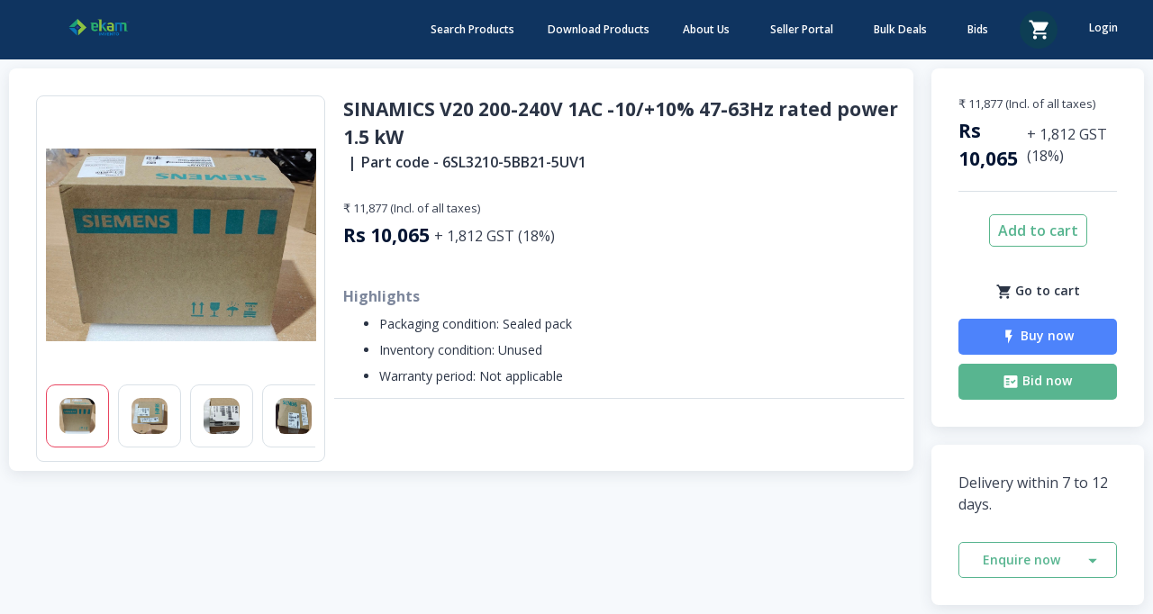

--- FILE ---
content_type: text/html; charset=utf-8
request_url: https://www.ekaminvento.com/products/sinamics-v20-200240v-1ac-1010-4763hz-rated-power-1-1
body_size: 12177
content:
<!DOCTYPE html><html lang="en"><head><meta http-equiv="Content-Type" content="text/html; charset=utf-8"/><meta property="og:url" content="https://ekaminvento.com"/><meta property="og:type" content="website"/><meta charSet="utf-8"/><meta name="viewport" content="initial-scale=1.0, width=device-width"/><title>SINAMICS V20 200-240V 1AC -10/+10% 47-63Hz rated power 1.5 kW</title><meta name="robots" content="index,follow"/><meta name="description" content="SINAMICS V20 200-240V 1AC -10/+10% 47-63Hz rated power 1.5 kW"/><meta property="og:title" content="SINAMICS V20 200-240V 1AC -10/+10% 47-63Hz rated power 1.5 kW"/><meta property="og:description" content="SINAMICS V20 200-240V 1AC -10/+10% 47-63Hz rated power 1.5 kW"/><meta property="og:url" content="https://www.ekaminvento.com/products/sinamics-v20-200240v-1ac-1010-4763hz-rated-power-1-1"/><meta property="og:image"/><meta property="og:image:alt" content="SINAMICS V20 200-240V 1AC -10/+10% 47-63Hz rated power 1.5 kW"/><meta property="og:image:width" content="800"/><meta property="og:image:height" content="600"/><link rel="canonical" href="https://www.ekaminvento.com/products/sinamics-v20-200240v-1ac-1010-4763hz-rated-power-1-1"/><meta name="keywords" content="{product.part_code}, {product.name}"/><script type="application/ld+json">
                  {
                    "@context": "https://schema.org",
                    "@type": "Product",
                    "image": "", 
                    "name": "SINAMICS V20 200-240V 1AC -10/+10% 47-63Hz rated power 1.5 kW",
                    "description": "",
                    "sku": "", 
                    "mpn": "6SL3210-5BB21-5UV1", 
                    "brand": {
                      "@type": "Brand",
                      "name": ""
                    },
                    "offers": {
                      "@type": "Offer",
                      "priceCurrency": "INR",
                      "price": "10065",
                      "discount": "undefined",
                      "availability": "https://schema.org/InStock",
                      "url": "https://www.ekaminvento.com/products/sinamics-v20-200240v-1ac-1010-4763hz-rated-power-1-1"
                    }
                  }
                </script><meta name="next-head-count" content="18"/><link rel="apple-touch-icon" sizes="180x180" href="/apple-touch-icon.png"/><link rel="icon" type="image/png" sizes="32x32" href="/favicon-32x32.png"/><link rel="icon" type="image/png" sizes="16x16" href="/favicon-16x16.png"/><link rel="manifest" href="/site.webmanifest"/><link rel="mask-icon" href="/safari-pinned-tab.svg" color="#5bbad5"/><meta name="apple-mobile-web-app-title" content="bonik"/><meta name="application-name" content="bonik"/><meta name="msapplication-TileColor" content="#da532c"/><meta name="theme-color" content="#ffffff"/><link rel="preconnect" href="https://fonts.gstatic.com" crossorigin /><link rel="preload" href="/_next/static/css/aecad0316bddfb98.css" as="style"/><link rel="stylesheet" href="/_next/static/css/aecad0316bddfb98.css" data-n-p=""/><noscript data-n-css=""></noscript><script defer="" nomodule="" src="/_next/static/chunks/polyfills-c67a75d1b6f99dc8.js"></script><script src="/_next/static/chunks/webpack-ead771999efa7658.js" defer=""></script><script src="/_next/static/chunks/framework-4ed89e9640adfb9e.js" defer=""></script><script src="/_next/static/chunks/main-fd9fe2eccf11c307.js" defer=""></script><script src="/_next/static/chunks/pages/_app-c09e08112b9a286a.js" defer=""></script><script src="/_next/static/chunks/6678-c5ebbf12e36f571d.js" defer=""></script><script src="/_next/static/chunks/1380-9becdf8defafd4b2.js" defer=""></script><script src="/_next/static/chunks/1664-daeac2d69868e96c.js" defer=""></script><script src="/_next/static/chunks/5675-96e7081cd4de195a.js" defer=""></script><script src="/_next/static/chunks/9993-f0e94fed78f8f686.js" defer=""></script><script src="/_next/static/chunks/5121-7430c8a0f1f85b61.js" defer=""></script><script src="/_next/static/chunks/6737-cd2d717325d402bf.js" defer=""></script><script src="/_next/static/chunks/7258-d7934f73c91d495f.js" defer=""></script><script src="/_next/static/chunks/5200-a6aad79c7d873bc0.js" defer=""></script><script src="/_next/static/chunks/2962-722031fb314d4567.js" defer=""></script><script src="/_next/static/chunks/6474-b1d6bb4410e2288e.js" defer=""></script><script src="/_next/static/chunks/7900-159b317aac5b3799.js" defer=""></script><script src="/_next/static/chunks/2549-610351b525c73d3a.js" defer=""></script><script src="/_next/static/chunks/2030-5555c7a82a425589.js" defer=""></script><script src="/_next/static/chunks/3798-8340c7576c791361.js" defer=""></script><script src="/_next/static/chunks/pages/products/%5Bslug%5D-7e4cd5cea38d5605.js" defer=""></script><script src="/_next/static/2189Mq7dz901iFOAXPEdp/_buildManifest.js" defer=""></script><script src="/_next/static/2189Mq7dz901iFOAXPEdp/_ssgManifest.js" defer=""></script><style data-styled="" data-styled-version="5.3.11">html,body{margin:0;padding:0;font-size:14px;line-height:1.5;-webkit-transition:all 0.50s linear;transition:all 0.50s linear;color:#2B3445;background:#F6F9FC;font-family:Open Sans,Roboto,-apple-system,BlinkMacSystemFont,Segoe UI, Oxygen,Ubuntu,Cantarell,Fira Sans,Droid Sans,Helvetica Neue, sans-serif;}/*!sc*/
html{font-size:16px;}/*!sc*/
*{box-sizing:border-box;}/*!sc*/
a{-webkit-text-decoration:none;text-decoration:none;color:#2B3445;}/*!sc*/
.cursor-pointer{cursor:pointer;}/*!sc*/
#nprogress{pointer-events:none;}/*!sc*/
#nprogress .bar{top:0;left:0;width:100%;height:3px;z-index:1031;position:fixed;overflow:hidden;border-radius:0px 4px 4px 0px;background:#E94560;}/*!sc*/
#nprogress .peg{right:0px;width:100px;height:100%;display:block;position:absolute;box-shadow:0 0 10px #E94560,0 0 5px #E94560;opacity:1.0;-webkit-transform:rotate(3deg) translate(0px,-4px);-ms-transform:rotate(3deg) translate(0px,-4px);-webkit-transform:rotate(3deg) translate(0px,-4px);-ms-transform:rotate(3deg) translate(0px,-4px);transform:rotate(3deg) translate(0px,-4px);}/*!sc*/
#nprogress .spinner{top:15px;right:15px;z-index:1031;display:block;position:fixed;}/*!sc*/
#nprogress .spinner-icon{width:18px;height:18px;box-sizing:border-box;border-radius:50%;border:solid 2px transparent;border-top-color:#E94560;border-left-color:#E94560;-webkit-animation:nprogress-spinner 400ms linear infinite;-webkit-animation:nprogress-spinner 400ms linear infinite;animation:nprogress-spinner 400ms linear infinite;}/*!sc*/
.nprogress-custom-parent{overflow:hidden;position:relative;}/*!sc*/
.nprogress-custom-parent #nprogress .spinner,.nprogress-custom-parent #nprogress .bar{position:absolute;}/*!sc*/
@-webkit-keyframes nprogress-spinner{0%{-webkit-transform:rotate(0deg);}100%{-webkit-transform:rotate(360deg);}}/*!sc*/
@-webkit-keyframes nprogress-spinner{0%{-webkit-transform:rotate(0deg);-ms-transform:rotate(0deg);transform:rotate(0deg);}100%{-webkit-transform:rotate(360deg);-ms-transform:rotate(360deg);transform:rotate(360deg);}}/*!sc*/
@keyframes nprogress-spinner{0%{-webkit-transform:rotate(0deg);-ms-transform:rotate(0deg);transform:rotate(0deg);}100%{-webkit-transform:rotate(360deg);-ms-transform:rotate(360deg);transform:rotate(360deg);}}/*!sc*/
.seller_leads{display:none;}/*!sc*/
data-styled.g1[id="sc-global-bxoFLK1"]{content:"sc-global-bxoFLK1,"}/*!sc*/
.jjgDxl{display:-webkit-box;display:-webkit-flex;display:-ms-flexbox;display:flex;width:unset;-webkit-box-pack:center;-webkit-justify-content:center;-ms-flex-pack:center;justify-content:center;-webkit-align-items:center;-webkit-box-align:center;-ms-flex-align:center;align-items:center;outline:none;border:none;cursor:pointer;padding:11px 1.5rem;font-size:1rem;font-weight:600;font-family:inherit;color:#58b590;background:transparent;-webkit-transition:all 150ms ease-in-out;transition:all 150ms ease-in-out;line-height:1;padding:10px 16px;color:#58b590;border:1px solid;border-color:#58b590;width:none;height:none;padding:9px;border-color:#59b68c;border-radius:5px;}/*!sc*/
.jjgDxl:focus{box-shadow:0px 3px 3px -2px rgba(0,0,0,0.06),0px 3px 4px 0px rgba(0,0,0,0.042),0px 1px 8px 0px rgba(0,0,0,0.036);}/*!sc*/
.jjgDxl:disabled{background-color:#DAE1E7;color:#7D879C;border-color:#DAE1E7;cursor:unset;}/*!sc*/
.jjgDxl:disabled svg path{fill:#7D879C;}/*!sc*/
.jjgDxl:disabled svg polyline,.jjgDxl:disabled svg polygon{color:#7D879C;}/*!sc*/
.jjgDxl:enabled svg path{fill:#58b590 !important;}/*!sc*/
.jjgDxl:enabled svg polyline,.jjgDxl svg polygon{color:#58b590 !important;}/*!sc*/
.jjgDxl:focus{box-shadow:0px 1px 4px 0px #59b68c;}/*!sc*/
.jjgDxl:hover:enabled{background-color:#58b590;border-color:#58b590;color:#ffffff;}/*!sc*/
.jjgDxl:hover:enabled svg path{fill:#ffffff !important;}/*!sc*/
.jjgDxl:hover:enabled svg polyline,.jjgDxl:hover:enabled svg polygon{color:#ffffff !important;}/*!sc*/
.jjgDxl color{100:#FCE9EC;200:#F8C7CF;300:#F07D90;400:#EC6178;500:#D23F57;600:#E63E58;700:#E3364E;800:#DF2E44;900:#D91F33;light:#59b68c;main:#E94560;theme:#58b590;dark:#4F4CB6;text:#ffffff;disabled:#b7b7b7;blue:#0000ff;}/*!sc*/
.isThhc{display:-webkit-box;display:-webkit-flex;display:-ms-flexbox;display:flex;width:unset;-webkit-box-pack:center;-webkit-justify-content:center;-ms-flex-pack:center;justify-content:center;-webkit-align-items:center;-webkit-box-align:center;-ms-flex-align:center;align-items:center;outline:none;border:none;cursor:pointer;padding:11px 1.5rem;font-size:1rem;font-weight:600;font-family:inherit;color:#2B3445;background:transparent;-webkit-transition:all 150ms ease-in-out;transition:all 150ms ease-in-out;line-height:1;height:40px;font-size:14px;display:block;min-width:100%;margin:0px;width:small;height:small;border-radius:5px;}/*!sc*/
.isThhc:focus{box-shadow:0px 3px 3px -2px rgba(0,0,0,0.06),0px 3px 4px 0px rgba(0,0,0,0.042),0px 1px 8px 0px rgba(0,0,0,0.036);}/*!sc*/
.isThhc:disabled{background-color:#DAE1E7;color:#7D879C;border-color:#DAE1E7;cursor:unset;}/*!sc*/
.isThhc:disabled svg path{fill:#7D879C;}/*!sc*/
.isThhc:disabled svg polyline,.isThhc:disabled svg polygon{color:#7D879C;}/*!sc*/
.bGznVz{display:-webkit-box;display:-webkit-flex;display:-ms-flexbox;display:flex;width:unset;-webkit-box-pack:center;-webkit-justify-content:center;-ms-flex-pack:center;justify-content:center;-webkit-align-items:center;-webkit-box-align:center;-ms-flex-align:center;align-items:center;outline:none;border:none;cursor:pointer;padding:11px 1.5rem;font-size:1rem;font-weight:600;font-family:inherit;color:#58b590;background:transparent;-webkit-transition:all 150ms ease-in-out;transition:all 150ms ease-in-out;line-height:1;border:none;color:#ffffff;background-color:#58b590;height:40px;font-size:14px;display:block;min-width:100%;background-color:#4d83fb;width:small;height:small;border-radius:5px;}/*!sc*/
.bGznVz:focus{box-shadow:0px 3px 3px -2px rgba(0,0,0,0.06),0px 3px 4px 0px rgba(0,0,0,0.042),0px 1px 8px 0px rgba(0,0,0,0.036);}/*!sc*/
.bGznVz:disabled{background-color:#DAE1E7;color:#7D879C;border-color:#DAE1E7;cursor:unset;}/*!sc*/
.bGznVz:disabled svg path{fill:#7D879C;}/*!sc*/
.bGznVz:disabled svg polyline,.bGznVz:disabled svg polygon{color:#7D879C;}/*!sc*/
.bGznVz:focus{box-shadow:0px 1px 4px 0px #59b68c;}/*!sc*/
.bGznVz:enabled svg path{fill:#ffffff !important;}/*!sc*/
.bGznVz:enabled svg polyline,.bGznVz svg polygon{color:#ffffff !important;}/*!sc*/
.bGznVz color{100:#FCE9EC;200:#F8C7CF;300:#F07D90;400:#EC6178;500:#D23F57;600:#E63E58;700:#E3364E;800:#DF2E44;900:#D91F33;light:#59b68c;main:#E94560;theme:#58b590;dark:#4F4CB6;text:#ffffff;disabled:#b7b7b7;blue:#0000ff;}/*!sc*/
.jLddLI{display:-webkit-box;display:-webkit-flex;display:-ms-flexbox;display:flex;width:unset;-webkit-box-pack:center;-webkit-justify-content:center;-ms-flex-pack:center;justify-content:center;-webkit-align-items:center;-webkit-box-align:center;-ms-flex-align:center;align-items:center;outline:none;border:none;cursor:pointer;padding:11px 1.5rem;font-size:1rem;font-weight:600;font-family:inherit;color:#58b590;background:transparent;-webkit-transition:all 150ms ease-in-out;transition:all 150ms ease-in-out;line-height:1;border:none;color:#ffffff;background-color:#58b590;height:40px;font-size:14px;display:block;min-width:100%;width:small;height:small;border-radius:5px;}/*!sc*/
.jLddLI:focus{box-shadow:0px 3px 3px -2px rgba(0,0,0,0.06),0px 3px 4px 0px rgba(0,0,0,0.042),0px 1px 8px 0px rgba(0,0,0,0.036);}/*!sc*/
.jLddLI:disabled{background-color:#DAE1E7;color:#7D879C;border-color:#DAE1E7;cursor:unset;}/*!sc*/
.jLddLI:disabled svg path{fill:#7D879C;}/*!sc*/
.jLddLI:disabled svg polyline,.jLddLI:disabled svg polygon{color:#7D879C;}/*!sc*/
.jLddLI:focus{box-shadow:0px 1px 4px 0px #59b68c;}/*!sc*/
.jLddLI:enabled svg path{fill:#ffffff !important;}/*!sc*/
.jLddLI:enabled svg polyline,.jLddLI svg polygon{color:#ffffff !important;}/*!sc*/
.jLddLI color{100:#FCE9EC;200:#F8C7CF;300:#F07D90;400:#EC6178;500:#D23F57;600:#E63E58;700:#E3364E;800:#DF2E44;900:#D91F33;light:#59b68c;main:#E94560;theme:#58b590;dark:#4F4CB6;text:#ffffff;disabled:#b7b7b7;blue:#0000ff;}/*!sc*/
.kZrgAW{display:-webkit-box;display:-webkit-flex;display:-ms-flexbox;display:flex;width:unset;-webkit-box-pack:center;-webkit-justify-content:center;-ms-flex-pack:center;justify-content:center;-webkit-align-items:center;-webkit-box-align:center;-ms-flex-align:center;align-items:center;outline:none;border:none;cursor:pointer;padding:11px 1.5rem;font-size:1rem;font-weight:600;font-family:inherit;color:#58b590;background:transparent;-webkit-transition:all 150ms ease-in-out;transition:all 150ms ease-in-out;line-height:1;padding:10px 16px;color:#58b590;border:1px solid;border-color:#58b590;height:40px;font-size:14px;margin-top:30px;min-width:100%;height:small;width:small;border-radius:5px;}/*!sc*/
.kZrgAW:focus{box-shadow:0px 3px 3px -2px rgba(0,0,0,0.06),0px 3px 4px 0px rgba(0,0,0,0.042),0px 1px 8px 0px rgba(0,0,0,0.036);}/*!sc*/
.kZrgAW:disabled{background-color:#DAE1E7;color:#7D879C;border-color:#DAE1E7;cursor:unset;}/*!sc*/
.kZrgAW:disabled svg path{fill:#7D879C;}/*!sc*/
.kZrgAW:disabled svg polyline,.kZrgAW:disabled svg polygon{color:#7D879C;}/*!sc*/
.kZrgAW:enabled svg path{fill:#58b590 !important;}/*!sc*/
.kZrgAW:enabled svg polyline,.kZrgAW svg polygon{color:#58b590 !important;}/*!sc*/
.kZrgAW:focus{box-shadow:0px 1px 4px 0px #59b68c;}/*!sc*/
.kZrgAW:hover:enabled{background-color:#58b590;border-color:#58b590;color:#ffffff;}/*!sc*/
.kZrgAW:hover:enabled svg path{fill:#ffffff !important;}/*!sc*/
.kZrgAW:hover:enabled svg polyline,.kZrgAW:hover:enabled svg polygon{color:#ffffff !important;}/*!sc*/
.kZrgAW color{100:#FCE9EC;200:#F8C7CF;300:#F07D90;400:#EC6178;500:#D23F57;600:#E63E58;700:#E3364E;800:#DF2E44;900:#D91F33;light:#59b68c;main:#E94560;theme:#58b590;dark:#4F4CB6;text:#ffffff;disabled:#b7b7b7;blue:#0000ff;}/*!sc*/
data-styled.g2[id="sc-56bce84-0"]{content:"jjgDxl,isThhc,bGznVz,jLddLI,kZrgAW,"}/*!sc*/
.iAXtGY{cursor:unset;box-shadow:none;}/*!sc*/
.fyRWlU{cursor:unset;box-shadow:none;-webkit-box-pack:justify;-webkit-justify-content:space-between;-ms-flex-pack:justify;justify-content:space-between;}/*!sc*/
.bvEwHA{cursor:unset;box-shadow:none;-webkit-align-items:center;-webkit-box-align:center;-ms-flex-align:center;align-items:center;}/*!sc*/
.fEjeuY{cursor:unset;box-shadow:none;margin-bottom:5px;}/*!sc*/
.kKzfbg{cursor:unset;box-shadow:none;border-radius:8px;}/*!sc*/
.EwqCJ{cursor:unset;box-shadow:none;border:solid 1px #dae1e7;padding:15px 0px 15px 0px;border-radius:8px;}/*!sc*/
.PQioQ{cursor:unset;box-shadow:none;-webkit-box-pack:center;-webkit-justify-content:center;-ms-flex-pack:center;justify-content:center;margin-bottom:5px;}/*!sc*/
.eMOeNJ{cursor:unset;box-shadow:none;overflow:auto;margin:0px 10px 0px 10px;}/*!sc*/
.eQWUAj{cursor:unset;box-shadow:none;padding:20px 0px 0px 10px;}/*!sc*/
.mGnzW{cursor:unset;box-shadow:none;margin-bottom:30px;}/*!sc*/
.hFPdff{cursor:unset;box-shadow:none;font-size:18px;font-weight:600;color:#2b3445;}/*!sc*/
.iIYKoE{cursor:unset;box-shadow:none;font-weight:normal;font-size:12px;color:#2b3445;}/*!sc*/
.jwrxqP{cursor:unset;box-shadow:none;padding-left:5px;padding-right:5px;}/*!sc*/
.iNBssj{cursor:unset;box-shadow:none;margin-bottom:35px;}/*!sc*/
.kURYSL{cursor:unset;box-shadow:none;font-size:13px;font-weight:normal;color:#373f50;}/*!sc*/
.kEa-DcY{cursor:unset;box-shadow:none;margin-bottom:5px;margin-top:5px;-webkit-align-items:center;-webkit-box-align:center;-ms-flex-align:center;align-items:center;}/*!sc*/
.RqFMN{cursor:unset;box-shadow:none;font-size:18px;font-weight:600;color:#041533;}/*!sc*/
.bTUXnS{cursor:unset;box-shadow:none;font-size:12px;font-weight:normal;color:#373f50;margin-left:5px;}/*!sc*/
.kiKGra{cursor:unset;box-shadow:none;font-size:16px;font-weight:bold;color:#7d879c;}/*!sc*/
.etJJbk{cursor:unset;box-shadow:none;font-weight:normal;color:#2b3445;margin-top:8px;}/*!sc*/
.jovEqu{cursor:unset;box-shadow:none;padding:26px 0px 20px 0px;}/*!sc*/
.fppamP{cursor:unset;box-shadow:none;padding:30px;}/*!sc*/
.csSWlx{cursor:unset;box-shadow:none;margin-bottom:15px;}/*!sc*/
.cAxjqN{cursor:unset;box-shadow:none;margin-top:15px;}/*!sc*/
.dxrxph{cursor:unset;box-shadow:none;padding:10px 0px 0px 0px;-webkit-box-pack:center;-webkit-justify-content:center;-ms-flex-pack:center;justify-content:center;}/*!sc*/
.MiOb{cursor:unset;box-shadow:none;-webkit-align-content:center;-ms-flex-line-pack:center;align-content:center;}/*!sc*/
.QhCUc{cursor:unset;box-shadow:none;color:red;font-size:12px;text-align:center;display:none;}/*!sc*/
.jeIKiT{cursor:unset;box-shadow:none;width:100%;font-size:16px;font-weight:600;}/*!sc*/
.hhqdsg{cursor:unset;box-shadow:none;-webkit-box-pack:center;-webkit-justify-content:center;-ms-flex-pack:center;justify-content:center;-webkit-align-items:center;-webkit-box-align:center;-ms-flex-align:center;align-items:center;margin-top:10px;}/*!sc*/
.klcphe{cursor:unset;box-shadow:none;padding:20px 0px 0px 0px;}/*!sc*/
.hfWRkQ{cursor:unset;box-shadow:none;-webkit-box-pack:center;-webkit-justify-content:center;-ms-flex-pack:center;justify-content:center;}/*!sc*/
.lhjxed{cursor:unset;box-shadow:none;padding:10px 0px 0px 0px;}/*!sc*/
.laQKGP{cursor:unset;box-shadow:none;margin-top:20px;padding:30px 30px 30px 30px;border-radius:8px;}/*!sc*/
.hfPnJe{cursor:unset;box-shadow:none;font-size:16px;font-weight:normal;color:#373f50;}/*!sc*/
.gJtNYY{cursor:unset;box-shadow:none;margin-left:10px;-webkit-flex:1 1 0;-ms-flex:1 1 0;flex:1 1 0;font-weight:600;text-align:left;}/*!sc*/
.ipQERT{cursor:unset;box-shadow:none;background-color:#0F3460;}/*!sc*/
.cIYLgP{cursor:unset;box-shadow:none;padding-top:5rem;padding-bottom:5rem;overflow:hidden;}/*!sc*/
.dWkpDd{cursor:unset;box-shadow:none;margin-bottom:1.25rem;color:#AEB4BE;}/*!sc*/
.hmoMKL{cursor:unset;box-shadow:none;-webkit-align-items:center;-webkit-box-align:center;-ms-flex-align:center;align-items:center;margin-left:-5px;margin-right:-5px;}/*!sc*/
data-styled.g3[id="sc-499601bf-0"]{content:"iAXtGY,fyRWlU,bvEwHA,fEjeuY,kKzfbg,EwqCJ,PQioQ,eMOeNJ,eQWUAj,mGnzW,hFPdff,iIYKoE,jwrxqP,iNBssj,kURYSL,kEa-DcY,RqFMN,bTUXnS,kiKGra,etJJbk,jovEqu,fppamP,csSWlx,cAxjqN,dxrxph,MiOb,QhCUc,jeIKiT,hhqdsg,klcphe,hfWRkQ,lhjxed,laQKGP,hfPnJe,gJtNYY,ipQERT,cIYLgP,dWkpDd,hmoMKL,"}/*!sc*/
.HJZdb{margin-right:5px;}/*!sc*/
.HJZdb svg{width:100%;height:100%;}/*!sc*/
.HJZdb svg path{fill:currentColor;}/*!sc*/
.HJZdb svg polyline{color:currentColor;}/*!sc*/
.HJZdb svg polygon{color:currentColor;}/*!sc*/
.HJZdb div{display:-webkit-box;display:-webkit-flex;display:-ms-flexbox;display:flex;width:16px;height:16px;}/*!sc*/
.HJZdb div{width:16px;height:16px;}/*!sc*/
.dkwkMJ svg{width:100%;height:100%;}/*!sc*/
.dkwkMJ svg path{fill:currentColor;}/*!sc*/
.dkwkMJ svg polyline{color:currentColor;}/*!sc*/
.dkwkMJ svg polygon{color:currentColor;}/*!sc*/
.dkwkMJ div{display:-webkit-box;display:-webkit-flex;display:-ms-flexbox;display:flex;}/*!sc*/
.dkwkMJ div{width:1.25rem;height:1.25rem;}/*!sc*/
.dZAOgd{margin:5px;}/*!sc*/
.dZAOgd svg{width:100%;height:100%;}/*!sc*/
.dZAOgd svg path{fill:auto;}/*!sc*/
.dZAOgd svg polyline{color:auto;}/*!sc*/
.dZAOgd svg polygon{color:auto;}/*!sc*/
.dZAOgd div{display:-webkit-box;display:-webkit-flex;display:-ms-flexbox;display:flex;width:24px;height:24px;}/*!sc*/
.dZAOgd div{width:24px;height:24px;}/*!sc*/
.zWqZx{margin:5px;}/*!sc*/
.zWqZx svg{width:100%;height:100%;}/*!sc*/
.zWqZx svg path{fill:white;}/*!sc*/
.zWqZx svg polyline{color:white;}/*!sc*/
.zWqZx svg polygon{color:white;}/*!sc*/
.zWqZx div{display:-webkit-box;display:-webkit-flex;display:-ms-flexbox;display:flex;width:16px;height:16px;}/*!sc*/
.zWqZx div{width:16px;height:16px;}/*!sc*/
.dKVmqh{margin:5px;}/*!sc*/
.dKVmqh svg{width:100%;height:100%;}/*!sc*/
.dKVmqh svg path{fill:red;}/*!sc*/
.dKVmqh svg polyline{color:red;}/*!sc*/
.dKVmqh svg polygon{color:red;}/*!sc*/
.dKVmqh div{display:-webkit-box;display:-webkit-flex;display:-ms-flexbox;display:flex;width:24px;height:24px;}/*!sc*/
.dKVmqh div{width:24px;height:24px;}/*!sc*/
data-styled.g4[id="sc-36caa286-0"]{content:"HJZdb,dkwkMJ,dZAOgd,zWqZx,dKVmqh,"}/*!sc*/
.dKgrVZ{display:-webkit-box;display:-webkit-flex;display:-ms-flexbox;display:flex;-webkit-flex-direction:row;-ms-flex-direction:row;flex-direction:row;-webkit-box-pack:justify;-webkit-justify-content:space-between;-ms-flex-pack:justify;justify-content:space-between;}/*!sc*/
.bxaOTh{display:-webkit-box;display:-webkit-flex;display:-ms-flexbox;display:flex;-webkit-flex-direction:row;-ms-flex-direction:row;flex-direction:row;-webkit-align-items:center;-webkit-box-align:center;-ms-flex-align:center;align-items:center;}/*!sc*/
.fodLNl{display:-webkit-box;display:-webkit-flex;display:-ms-flexbox;display:flex;-webkit-flex-direction:row;-ms-flex-direction:row;flex-direction:row;-webkit-box-pack:center;-webkit-justify-content:center;-ms-flex-pack:center;justify-content:center;margin-bottom:5px;}/*!sc*/
.cmVFcs{display:-webkit-box;display:-webkit-flex;display:-ms-flexbox;display:flex;-webkit-flex-direction:row;-ms-flex-direction:row;flex-direction:row;overflow:auto;margin:0px 10px 0px 10px;}/*!sc*/
.iYOeYg{display:-webkit-box;display:-webkit-flex;display:-ms-flexbox;display:flex;-webkit-flex-direction:row;-ms-flex-direction:row;flex-direction:row;color:#2b3445;}/*!sc*/
.lksMCx{display:-webkit-box;display:-webkit-flex;display:-ms-flexbox;display:flex;-webkit-flex-direction:row;-ms-flex-direction:row;flex-direction:row;}/*!sc*/
.cykcfl{display:-webkit-box;display:-webkit-flex;display:-ms-flexbox;display:flex;-webkit-flex-direction:row;-ms-flex-direction:row;flex-direction:row;-webkit-align-items:center;-webkit-box-align:center;-ms-flex-align:center;align-items:center;margin-bottom:5px;margin-top:5px;}/*!sc*/
.eoLsrs{display:-webkit-box;display:-webkit-flex;display:-ms-flexbox;display:flex;-webkit-flex-direction:row;-ms-flex-direction:row;flex-direction:row;-webkit-box-pack:center;-webkit-justify-content:center;-ms-flex-pack:center;justify-content:center;padding:10px 0px 0px 0px;}/*!sc*/
.izyQQZ{display:-webkit-box;display:-webkit-flex;display:-ms-flexbox;display:flex;-webkit-flex-direction:row;-ms-flex-direction:row;flex-direction:row;-webkit-box-pack:center;-webkit-justify-content:center;-ms-flex-pack:center;justify-content:center;-webkit-align-items:center;-webkit-box-align:center;-ms-flex-align:center;align-items:center;margin-top:10px;}/*!sc*/
.pkDLt{display:-webkit-box;display:-webkit-flex;display:-ms-flexbox;display:flex;-webkit-flex-direction:row;-ms-flex-direction:row;flex-direction:row;-webkit-box-pack:center;-webkit-justify-content:center;-ms-flex-pack:center;justify-content:center;}/*!sc*/
.gOHoWq{display:-webkit-box;display:-webkit-flex;display:-ms-flexbox;display:flex;-webkit-flex-direction:row;-ms-flex-direction:row;flex-direction:row;-webkit-align-items:center;-webkit-box-align:center;-ms-flex-align:center;align-items:center;margin-left:-5px;margin-right:-5px;}/*!sc*/
data-styled.g6[id="sc-a93f122a-0"]{content:"dKgrVZ,bxaOTh,fodLNl,cmVFcs,iYOeYg,lksMCx,cykcfl,eoLsrs,izyQQZ,pkDLt,gOHoWq,"}/*!sc*/
.jOzsGm{line-height:1;font-size:25px;font-weight:600;margin-bottom:1.25rem;}/*!sc*/
.lgFBxX{padding-top:0.3rem;padding-bottom:0.3rem;color:#AEB4BE;}/*!sc*/
.kQLvWl{padding-top:0.3rem;padding-bottom:0.3rem;margin-bottom:1rem;color:#AEB4BE;}/*!sc*/
data-styled.g7[id="sc-96a18268-0"]{content:"iGrGJN,jOzsGm,lgFBxX,kQLvWl,"}/*!sc*/
.dqptNV{background-color:#FFFFFF;box-shadow:0px 1px 3px rgba(3,0,71,0.09),undefined;border-radius:8px;}/*!sc*/
.bNAEWi{background-color:#FFFFFF;box-shadow:0px 1px 3px rgba(3,0,71,0.09),undefined;border-radius:8px;margin-top:20px;padding:30px 30px 30px 30px;}/*!sc*/
data-styled.g9[id="sc-a8a7b0bb-0"]{content:"dqptNV,bNAEWi,"}/*!sc*/
@media only screen and (min-width:0px){.hjBTPC{width:100%;}}/*!sc*/
.beSfoU{display:-webkit-box;display:-webkit-flex;display:-ms-flexbox;display:flex;-webkit-flex-wrap:wrap;-ms-flex-wrap:wrap;flex-wrap:wrap;height:unset;margin:unset;}/*!sc*/
.BgiRi{display:-webkit-box;display:-webkit-flex;display:-ms-flexbox;display:flex;-webkit-flex-wrap:wrap;-ms-flex-wrap:wrap;flex-wrap:wrap;height:unset;margin:-0.75rem;}/*!sc*/
.kzVuYV{padding:0.75rem;}/*!sc*/
@media only screen and (min-width:0px){.kzVuYV{width:100%;}}/*!sc*/
@media only screen and (min-width:426px){.kzVuYV{width:50%;}}/*!sc*/
@media only screen and (min-width:769px){.kzVuYV{width:50%;}}/*!sc*/
@media only screen and (min-width:1025px){.kzVuYV{width:33.33333333333333%;}}/*!sc*/
.hNTpIS{padding:0.75rem;}/*!sc*/
@media only screen and (min-width:0px){.hNTpIS{width:100%;}}/*!sc*/
@media only screen and (min-width:426px){.hNTpIS{width:50%;}}/*!sc*/
@media only screen and (min-width:769px){.hNTpIS{width:50%;}}/*!sc*/
@media only screen and (min-width:1025px){.hNTpIS{width:16.666666666666664%;}}/*!sc*/
data-styled.g13[id="sc-3f18f585-0"]{content:"hjBTPC,beSfoU,BgiRi,kzVuYV,hNTpIS,"}/*!sc*/
.bVCNxQ{height:1px;background-color:#F3F5F9;background-color:#dae1e7;height:1px;}/*!sc*/
data-styled.g14[id="sc-203f2c10-0"]{content:"bVCNxQ,"}/*!sc*/
.cAnOMF{margin-left:auto;margin-right:auto;color:white;padding:1rem;}/*!sc*/
@media only screen and (max-width:1199px){.cAnOMF{margin-left:0rem;margin-right:0rem;}}/*!sc*/
data-styled.g31[id="sc-4097b410-0"]{content:"cAnOMF,"}/*!sc*/
.cDhYqQ{position:relative;display:block;padding:0.3rem 0rem;color:#AEB4BE;cursor:pointer;border-radius:4px;}/*!sc*/
.cDhYqQ:hover{color:#F6F9FC;}/*!sc*/
data-styled.g32[id="sc-36c0b5c6-0"]{content:"cDhYqQ,"}/*!sc*/
.bJUbMT{position:relative;-webkit-transition:all 150ms ease-in-out;transition:all 150ms ease-in-out;color:auto;}/*!sc*/
.bJUbMT:hover{color:#59b68c !important;}/*!sc*/
.bJUbMT svg path{fill:auto;}/*!sc*/
.bJUbMT svg polyline,.bJUbMT svg polygon{color:auto;}/*!sc*/
.bFAxjw{position:relative;-webkit-transition:all 150ms ease-in-out;transition:all 150ms ease-in-out;color:#59b68c;}/*!sc*/
.bFAxjw:hover{color:#59b68c !important;}/*!sc*/
.bFAxjw svg path{fill:#59b68c;}/*!sc*/
.bFAxjw svg polyline,.bFAxjw svg polygon{color:#59b68c;}/*!sc*/
data-styled.g36[id="sc-5cce9c64-0"]{content:"bJUbMT,bFAxjw,"}/*!sc*/
.jfgIPJ{background-color:#0F3460;height:40px;position:fixed;z-index:999;width:100%;}/*!sc*/
.jfgIPJ .Nav-img img{margin:5px 4px 5px 8px;}/*!sc*/
.jfgIPJ .login-status{display:-webkit-box;display:-webkit-flex;display:-ms-flexbox;display:flex;-webkit-align-items:center;-webkit-box-align:center;-ms-flex-align:center;align-items:center;-webkit-box-pack:justify;-webkit-justify-content:space-between;-ms-flex-pack:justify;justify-content:space-between;}/*!sc*/
.jfgIPJ .login-status .icon svg{height:20px;color:white !important;}/*!sc*/
.jfgIPJ .login-status .text{color:white;font-size:12px;font-weight:600;margin:0px 8px 0px 4px;}/*!sc*/
.jfgIPJ .login-status .logged-out{margin:0px 10px 0px 0px;font-weight:600;}/*!sc*/
data-styled.g39[id="sc-3f117401-1"]{content:"jfgIPJ,"}/*!sc*/
.kqjwNv{width:85px;height:auto;display:block;}/*!sc*/
.dDeGSB{width:16px;height:16px;display:block;}/*!sc*/
.dkJaWU{width:0%;height:0;display:block;}/*!sc*/
data-styled.g45[id="sc-7555ad2a-0"]{content:"kqjwNv,dDeGSB,dkJaWU,"}/*!sc*/
.jDDgyh{display:-webkit-box;display:-webkit-flex;display:-ms-flexbox;display:flex;-webkit-align-items:center;-webkit-box-align:center;-ms-flex-align:center;align-items:center;}/*!sc*/
.jDDgyh .login-user{width:100px;white-space:nowrap;overflow:hidden;text-overflow:ellipsis;}/*!sc*/
.jDDgyh .menu-item-holder{display:-webkit-box;display:-webkit-flex;display:-ms-flexbox;display:flex;-webkit-box-pack:center;-webkit-justify-content:center;-ms-flex-pack:center;justify-content:center;}/*!sc*/
data-styled.g49[id="sc-afac7679-2"]{content:"jDDgyh,"}/*!sc*/
.eyFVwP{max-width:100%;overflow:hidden;}/*!sc*/
.eyFVwP .productsContainer .search-input{width:94%;padding:8px;border-radius:8px;border:1px solid #58b590;font-size:14px;margin:10px;}/*!sc*/
.eyFVwP .disabled{pointer-events:none;opacity:50%;}/*!sc*/
.eyFVwP .product-search-nav{margin-bottom:60px;}/*!sc*/
.eyFVwP .header-container{box-shadow:0px 4px 16px rgba(43,52,69,0.1);}/*!sc*/
.eyFVwP .extNavContent{width:80%;padding:0rem 0.5rem 0rem 0.75rem;}/*!sc*/
@media only screen and (max-width:1024px){.eyFVwP .extNavContent{padding:0rem 0rem 0rem 0rem;width:100%;}}/*!sc*/
.eyFVwP .navOptions{padding:0px;width:20%;background-color:#ffffff;border-radius:5px;box-shadow:rgb(0 0 0 / 13%) 0px 3px 8px;min-height:400px;}/*!sc*/
@media only screen and (max-width:768px){.eyFVwP .navOptions{width:100%;}}/*!sc*/
.eyFVwP .check-circle-parent{position:relative;}/*!sc*/
.eyFVwP .check-circle::before{display:inline-block;content:"";position:absolute;left:28px;height:100%;width:5px;background:#dddddd;top:70px;}/*!sc*/
.eyFVwP .check-circle.last::before{background:none;}/*!sc*/
data-styled.g58[id="sc-18385f-2"]{content:"eyFVwP,"}/*!sc*/
.bgdXUf{margin-left:0px;margin-top:0px;margin-right:0px;}/*!sc*/
.bgdXUf .list-unstyled{margin-block-start:5px;}/*!sc*/
@media only screen and (max-width:767px){.bgdXUf .sm-initial .list-unstyled{padding-inline-start:20px;}}/*!sc*/
.bgdXUf .ais-Stats.label.stats-class{color:black;}/*!sc*/
.bgdXUf .sort-by .ais-SortBy-select{background:white;}/*!sc*/
.bgdXUf .per-page .ais-HitsPerPage-select{background:white;}/*!sc*/
@media only screen and (max-width:1024px){.bgdXUf{margin:0px;}}/*!sc*/
@media only screen and (max-width:767px){.bgdXUf{margin:0px 15px 0px 15px;}.bgdXUf .hide{display:none;}}/*!sc*/
data-styled.g62[id="sc-18385f-6"]{content:"bgdXUf,"}/*!sc*/
.dBemcB{left:0;right:0;bottom:0;display:none;position:fixed;height:64px;background:#FFFFFF;box-shadow:0px 1px 4px 3px rgba(0,0,0,0.1);z-index:999;}/*!sc*/
.dBemcB .disabled{pointer-events:none;opacity:0.5;}/*!sc*/
.dBemcB .link{-webkit-flex:1 1 0;-ms-flex:1 1 0;flex:1 1 0;display:-webkit-box;display:-webkit-flex;display:-ms-flexbox;display:flex;font-size:13px;-webkit-align-items:center;-webkit-box-align:center;-ms-flex-align:center;align-items:center;-webkit-flex-direction:column;-ms-flex-direction:column;flex-direction:column;-webkit-box-pack:center;-webkit-justify-content:center;-ms-flex-pack:center;justify-content:center;}/*!sc*/
.dBemcB .link .icon{display:-webkit-box;display:-webkit-flex;display:-ms-flexbox;display:flex;margin-bottom:4px;-webkit-align-items:center;-webkit-box-align:center;-ms-flex-align:center;align-items:center;-webkit-box-pack:center;-webkit-justify-content:center;-ms-flex-pack:center;justify-content:center;color:#7d879c;}/*!sc*/
@media only screen and (max-width:900px){.dBemcB{display:-webkit-box;display:-webkit-flex;display:-ms-flexbox;display:flex;width:100vw;}}/*!sc*/
data-styled.g64[id="sc-36c87494-0"]{content:"dBemcB,"}/*!sc*/
.mYKFO{position:relative;max-height:42px;}/*!sc*/
.mYKFO .cursor-pointer{cursor:pointer;}/*!sc*/
.mYKFO .dropdown-icon{margin-left:0.25rem;-webkit-transition:all 250ms ease-in-out;transition:all 250ms ease-in-out;-webkit-transform:rotate(0deg);-ms-transform:rotate(0deg);transform:rotate(0deg);}/*!sc*/
data-styled.g141[id="sc-bde1bc03-0"]{content:"mYKFO,"}/*!sc*/
.hcnFd{left:0;right:auto;border-radius:4px;padding:0.5rem 0px;-webkit-transform-origin:top;-ms-transform-origin:top;transform-origin:top;position:absolute;-webkit-transform:scaleY(0);-ms-transform:scaleY(0);transform:scaleY(0);top:calc(100% + 0.7rem);background-color:#FFFFFF;box-shadow:0px 4px 16px rgba(43,52,69,0.1);-webkit-transition:all 250ms ease-in-out;transition:all 250ms ease-in-out;z-index:98;}/*!sc*/
data-styled.g142[id="sc-bde1bc03-1"]{content:"hcnFd,"}/*!sc*/
.jUiIqL .category-dropdown-link{height:40px;display:-webkit-box;display:-webkit-flex;display:-ms-flexbox;display:flex;cursor:pointer;min-width:278px;white-space:pre;padding:0px 1rem;-webkit-align-items:center;-webkit-box-align:center;-ms-flex-align:center;align-items:center;-webkit-transition:all 250ms ease-in-out;transition:all 250ms ease-in-out;}/*!sc*/
.jUiIqL .category-dropdown-link .title{padding-left:0.75rem;-webkit-box-flex:1;-webkit-flex-grow:1;-ms-flex-positive:1;flex-grow:1;}/*!sc*/
.jUiIqL:hover > .category-dropdown-link{color:black;background:#58b59040;}/*!sc*/
.jUiIqL:hover > .mega-menu{display:block;}/*!sc*/
data-styled.g143[id="sc-bde1bc03-2"]{content:"jUiIqL,"}/*!sc*/
.eRmAlu .card{box-shadow:0 4px 16px 0 rgba(43,52,69,0.1);}/*!sc*/
@media only screen and (max-width:425px){}/*!sc*/
@media only screen and (max-width:425px){.eRmAlu .fw-cart .add-cart-btn{width:100%;}}/*!sc*/
data-styled.g144[id="sc-1ad8e2e2-0"]{content:"eRmAlu,"}/*!sc*/
.fEYitb{padding:10px;min-width:80%;max-width:80%;}/*!sc*/
@media only screen and (max-width:1024px){.fEYitb{min-width:100%;height:auto;}}/*!sc*/
@media only screen and (max-width:px){.fEYitb{display:none;}}/*!sc*/
.XbyKm{padding:px;min-width:35%;max-width:35%;}/*!sc*/
@media only screen and (max-width:1024px){.XbyKm{min-width:100%;height:auto;}}/*!sc*/
@media only screen and (max-width:px){.XbyKm{display:none;}}/*!sc*/
.eunntX{padding:10px;min-width:65%;max-width:65%;}/*!sc*/
@media only screen and (max-width:1024px){.eunntX{min-width:100%;height:auto;}}/*!sc*/
@media only screen and (max-width:px){.eunntX{display:none;}}/*!sc*/
.oFHNH{padding:10px;min-width:20%;max-width:20%;}/*!sc*/
@media only screen and (max-width:1024px){.oFHNH{min-width:100%;height:auto;}}/*!sc*/
@media only screen and (max-width:px){.oFHNH{display:none;}}/*!sc*/
data-styled.g149[id="sc-f32adbbb-0"]{content:"fEYitb,XbyKm,eunntX,oFHNH,"}/*!sc*/
</style><style data-href="https://fonts.googleapis.com/css2?family=Open+Sans:wght@400;600;700;900&display=swap">@font-face{font-family:'Open Sans';font-style:normal;font-weight:400;font-stretch:normal;font-display:swap;src:url(https://fonts.gstatic.com/l/font?kit=memSYaGs126MiZpBA-UvWbX2vVnXBbObj2OVZyOOSr4dVJWUgsjZ0C4k&skey=62c1cbfccc78b4b2&v=v44) format('woff')}@font-face{font-family:'Open Sans';font-style:normal;font-weight:600;font-stretch:normal;font-display:swap;src:url(https://fonts.gstatic.com/l/font?kit=memSYaGs126MiZpBA-UvWbX2vVnXBbObj2OVZyOOSr4dVJWUgsgH1y4k&skey=62c1cbfccc78b4b2&v=v44) format('woff')}@font-face{font-family:'Open Sans';font-style:normal;font-weight:700;font-stretch:normal;font-display:swap;src:url(https://fonts.gstatic.com/l/font?kit=memSYaGs126MiZpBA-UvWbX2vVnXBbObj2OVZyOOSr4dVJWUgsg-1y4k&skey=62c1cbfccc78b4b2&v=v44) format('woff')}@font-face{font-family:'Open Sans';font-style:normal;font-weight:400;font-stretch:100%;font-display:swap;src:url(https://fonts.gstatic.com/s/opensans/v44/memvYaGs126MiZpBA-UvWbX2vVnXBbObj2OVTSKmu0SC55K5gw.woff2) format('woff2');unicode-range:U+0460-052F,U+1C80-1C8A,U+20B4,U+2DE0-2DFF,U+A640-A69F,U+FE2E-FE2F}@font-face{font-family:'Open Sans';font-style:normal;font-weight:400;font-stretch:100%;font-display:swap;src:url(https://fonts.gstatic.com/s/opensans/v44/memvYaGs126MiZpBA-UvWbX2vVnXBbObj2OVTSumu0SC55K5gw.woff2) format('woff2');unicode-range:U+0301,U+0400-045F,U+0490-0491,U+04B0-04B1,U+2116}@font-face{font-family:'Open Sans';font-style:normal;font-weight:400;font-stretch:100%;font-display:swap;src:url(https://fonts.gstatic.com/s/opensans/v44/memvYaGs126MiZpBA-UvWbX2vVnXBbObj2OVTSOmu0SC55K5gw.woff2) format('woff2');unicode-range:U+1F00-1FFF}@font-face{font-family:'Open Sans';font-style:normal;font-weight:400;font-stretch:100%;font-display:swap;src:url(https://fonts.gstatic.com/s/opensans/v44/memvYaGs126MiZpBA-UvWbX2vVnXBbObj2OVTSymu0SC55K5gw.woff2) format('woff2');unicode-range:U+0370-0377,U+037A-037F,U+0384-038A,U+038C,U+038E-03A1,U+03A3-03FF}@font-face{font-family:'Open Sans';font-style:normal;font-weight:400;font-stretch:100%;font-display:swap;src:url(https://fonts.gstatic.com/s/opensans/v44/memvYaGs126MiZpBA-UvWbX2vVnXBbObj2OVTS2mu0SC55K5gw.woff2) format('woff2');unicode-range:U+0307-0308,U+0590-05FF,U+200C-2010,U+20AA,U+25CC,U+FB1D-FB4F}@font-face{font-family:'Open Sans';font-style:normal;font-weight:400;font-stretch:100%;font-display:swap;src:url(https://fonts.gstatic.com/s/opensans/v44/memvYaGs126MiZpBA-UvWbX2vVnXBbObj2OVTVOmu0SC55K5gw.woff2) format('woff2');unicode-range:U+0302-0303,U+0305,U+0307-0308,U+0310,U+0312,U+0315,U+031A,U+0326-0327,U+032C,U+032F-0330,U+0332-0333,U+0338,U+033A,U+0346,U+034D,U+0391-03A1,U+03A3-03A9,U+03B1-03C9,U+03D1,U+03D5-03D6,U+03F0-03F1,U+03F4-03F5,U+2016-2017,U+2034-2038,U+203C,U+2040,U+2043,U+2047,U+2050,U+2057,U+205F,U+2070-2071,U+2074-208E,U+2090-209C,U+20D0-20DC,U+20E1,U+20E5-20EF,U+2100-2112,U+2114-2115,U+2117-2121,U+2123-214F,U+2190,U+2192,U+2194-21AE,U+21B0-21E5,U+21F1-21F2,U+21F4-2211,U+2213-2214,U+2216-22FF,U+2308-230B,U+2310,U+2319,U+231C-2321,U+2336-237A,U+237C,U+2395,U+239B-23B7,U+23D0,U+23DC-23E1,U+2474-2475,U+25AF,U+25B3,U+25B7,U+25BD,U+25C1,U+25CA,U+25CC,U+25FB,U+266D-266F,U+27C0-27FF,U+2900-2AFF,U+2B0E-2B11,U+2B30-2B4C,U+2BFE,U+3030,U+FF5B,U+FF5D,U+1D400-1D7FF,U+1EE00-1EEFF}@font-face{font-family:'Open Sans';font-style:normal;font-weight:400;font-stretch:100%;font-display:swap;src:url(https://fonts.gstatic.com/s/opensans/v44/memvYaGs126MiZpBA-UvWbX2vVnXBbObj2OVTUGmu0SC55K5gw.woff2) format('woff2');unicode-range:U+0001-000C,U+000E-001F,U+007F-009F,U+20DD-20E0,U+20E2-20E4,U+2150-218F,U+2190,U+2192,U+2194-2199,U+21AF,U+21E6-21F0,U+21F3,U+2218-2219,U+2299,U+22C4-22C6,U+2300-243F,U+2440-244A,U+2460-24FF,U+25A0-27BF,U+2800-28FF,U+2921-2922,U+2981,U+29BF,U+29EB,U+2B00-2BFF,U+4DC0-4DFF,U+FFF9-FFFB,U+10140-1018E,U+10190-1019C,U+101A0,U+101D0-101FD,U+102E0-102FB,U+10E60-10E7E,U+1D2C0-1D2D3,U+1D2E0-1D37F,U+1F000-1F0FF,U+1F100-1F1AD,U+1F1E6-1F1FF,U+1F30D-1F30F,U+1F315,U+1F31C,U+1F31E,U+1F320-1F32C,U+1F336,U+1F378,U+1F37D,U+1F382,U+1F393-1F39F,U+1F3A7-1F3A8,U+1F3AC-1F3AF,U+1F3C2,U+1F3C4-1F3C6,U+1F3CA-1F3CE,U+1F3D4-1F3E0,U+1F3ED,U+1F3F1-1F3F3,U+1F3F5-1F3F7,U+1F408,U+1F415,U+1F41F,U+1F426,U+1F43F,U+1F441-1F442,U+1F444,U+1F446-1F449,U+1F44C-1F44E,U+1F453,U+1F46A,U+1F47D,U+1F4A3,U+1F4B0,U+1F4B3,U+1F4B9,U+1F4BB,U+1F4BF,U+1F4C8-1F4CB,U+1F4D6,U+1F4DA,U+1F4DF,U+1F4E3-1F4E6,U+1F4EA-1F4ED,U+1F4F7,U+1F4F9-1F4FB,U+1F4FD-1F4FE,U+1F503,U+1F507-1F50B,U+1F50D,U+1F512-1F513,U+1F53E-1F54A,U+1F54F-1F5FA,U+1F610,U+1F650-1F67F,U+1F687,U+1F68D,U+1F691,U+1F694,U+1F698,U+1F6AD,U+1F6B2,U+1F6B9-1F6BA,U+1F6BC,U+1F6C6-1F6CF,U+1F6D3-1F6D7,U+1F6E0-1F6EA,U+1F6F0-1F6F3,U+1F6F7-1F6FC,U+1F700-1F7FF,U+1F800-1F80B,U+1F810-1F847,U+1F850-1F859,U+1F860-1F887,U+1F890-1F8AD,U+1F8B0-1F8BB,U+1F8C0-1F8C1,U+1F900-1F90B,U+1F93B,U+1F946,U+1F984,U+1F996,U+1F9E9,U+1FA00-1FA6F,U+1FA70-1FA7C,U+1FA80-1FA89,U+1FA8F-1FAC6,U+1FACE-1FADC,U+1FADF-1FAE9,U+1FAF0-1FAF8,U+1FB00-1FBFF}@font-face{font-family:'Open Sans';font-style:normal;font-weight:400;font-stretch:100%;font-display:swap;src:url(https://fonts.gstatic.com/s/opensans/v44/memvYaGs126MiZpBA-UvWbX2vVnXBbObj2OVTSCmu0SC55K5gw.woff2) format('woff2');unicode-range:U+0102-0103,U+0110-0111,U+0128-0129,U+0168-0169,U+01A0-01A1,U+01AF-01B0,U+0300-0301,U+0303-0304,U+0308-0309,U+0323,U+0329,U+1EA0-1EF9,U+20AB}@font-face{font-family:'Open Sans';font-style:normal;font-weight:400;font-stretch:100%;font-display:swap;src:url(https://fonts.gstatic.com/s/opensans/v44/memvYaGs126MiZpBA-UvWbX2vVnXBbObj2OVTSGmu0SC55K5gw.woff2) format('woff2');unicode-range:U+0100-02BA,U+02BD-02C5,U+02C7-02CC,U+02CE-02D7,U+02DD-02FF,U+0304,U+0308,U+0329,U+1D00-1DBF,U+1E00-1E9F,U+1EF2-1EFF,U+2020,U+20A0-20AB,U+20AD-20C0,U+2113,U+2C60-2C7F,U+A720-A7FF}@font-face{font-family:'Open Sans';font-style:normal;font-weight:400;font-stretch:100%;font-display:swap;src:url(https://fonts.gstatic.com/s/opensans/v44/memvYaGs126MiZpBA-UvWbX2vVnXBbObj2OVTS-mu0SC55I.woff2) format('woff2');unicode-range:U+0000-00FF,U+0131,U+0152-0153,U+02BB-02BC,U+02C6,U+02DA,U+02DC,U+0304,U+0308,U+0329,U+2000-206F,U+20AC,U+2122,U+2191,U+2193,U+2212,U+2215,U+FEFF,U+FFFD}@font-face{font-family:'Open Sans';font-style:normal;font-weight:600;font-stretch:100%;font-display:swap;src:url(https://fonts.gstatic.com/s/opensans/v44/memvYaGs126MiZpBA-UvWbX2vVnXBbObj2OVTSKmu0SC55K5gw.woff2) format('woff2');unicode-range:U+0460-052F,U+1C80-1C8A,U+20B4,U+2DE0-2DFF,U+A640-A69F,U+FE2E-FE2F}@font-face{font-family:'Open Sans';font-style:normal;font-weight:600;font-stretch:100%;font-display:swap;src:url(https://fonts.gstatic.com/s/opensans/v44/memvYaGs126MiZpBA-UvWbX2vVnXBbObj2OVTSumu0SC55K5gw.woff2) format('woff2');unicode-range:U+0301,U+0400-045F,U+0490-0491,U+04B0-04B1,U+2116}@font-face{font-family:'Open Sans';font-style:normal;font-weight:600;font-stretch:100%;font-display:swap;src:url(https://fonts.gstatic.com/s/opensans/v44/memvYaGs126MiZpBA-UvWbX2vVnXBbObj2OVTSOmu0SC55K5gw.woff2) format('woff2');unicode-range:U+1F00-1FFF}@font-face{font-family:'Open Sans';font-style:normal;font-weight:600;font-stretch:100%;font-display:swap;src:url(https://fonts.gstatic.com/s/opensans/v44/memvYaGs126MiZpBA-UvWbX2vVnXBbObj2OVTSymu0SC55K5gw.woff2) format('woff2');unicode-range:U+0370-0377,U+037A-037F,U+0384-038A,U+038C,U+038E-03A1,U+03A3-03FF}@font-face{font-family:'Open Sans';font-style:normal;font-weight:600;font-stretch:100%;font-display:swap;src:url(https://fonts.gstatic.com/s/opensans/v44/memvYaGs126MiZpBA-UvWbX2vVnXBbObj2OVTS2mu0SC55K5gw.woff2) format('woff2');unicode-range:U+0307-0308,U+0590-05FF,U+200C-2010,U+20AA,U+25CC,U+FB1D-FB4F}@font-face{font-family:'Open Sans';font-style:normal;font-weight:600;font-stretch:100%;font-display:swap;src:url(https://fonts.gstatic.com/s/opensans/v44/memvYaGs126MiZpBA-UvWbX2vVnXBbObj2OVTVOmu0SC55K5gw.woff2) format('woff2');unicode-range:U+0302-0303,U+0305,U+0307-0308,U+0310,U+0312,U+0315,U+031A,U+0326-0327,U+032C,U+032F-0330,U+0332-0333,U+0338,U+033A,U+0346,U+034D,U+0391-03A1,U+03A3-03A9,U+03B1-03C9,U+03D1,U+03D5-03D6,U+03F0-03F1,U+03F4-03F5,U+2016-2017,U+2034-2038,U+203C,U+2040,U+2043,U+2047,U+2050,U+2057,U+205F,U+2070-2071,U+2074-208E,U+2090-209C,U+20D0-20DC,U+20E1,U+20E5-20EF,U+2100-2112,U+2114-2115,U+2117-2121,U+2123-214F,U+2190,U+2192,U+2194-21AE,U+21B0-21E5,U+21F1-21F2,U+21F4-2211,U+2213-2214,U+2216-22FF,U+2308-230B,U+2310,U+2319,U+231C-2321,U+2336-237A,U+237C,U+2395,U+239B-23B7,U+23D0,U+23DC-23E1,U+2474-2475,U+25AF,U+25B3,U+25B7,U+25BD,U+25C1,U+25CA,U+25CC,U+25FB,U+266D-266F,U+27C0-27FF,U+2900-2AFF,U+2B0E-2B11,U+2B30-2B4C,U+2BFE,U+3030,U+FF5B,U+FF5D,U+1D400-1D7FF,U+1EE00-1EEFF}@font-face{font-family:'Open Sans';font-style:normal;font-weight:600;font-stretch:100%;font-display:swap;src:url(https://fonts.gstatic.com/s/opensans/v44/memvYaGs126MiZpBA-UvWbX2vVnXBbObj2OVTUGmu0SC55K5gw.woff2) format('woff2');unicode-range:U+0001-000C,U+000E-001F,U+007F-009F,U+20DD-20E0,U+20E2-20E4,U+2150-218F,U+2190,U+2192,U+2194-2199,U+21AF,U+21E6-21F0,U+21F3,U+2218-2219,U+2299,U+22C4-22C6,U+2300-243F,U+2440-244A,U+2460-24FF,U+25A0-27BF,U+2800-28FF,U+2921-2922,U+2981,U+29BF,U+29EB,U+2B00-2BFF,U+4DC0-4DFF,U+FFF9-FFFB,U+10140-1018E,U+10190-1019C,U+101A0,U+101D0-101FD,U+102E0-102FB,U+10E60-10E7E,U+1D2C0-1D2D3,U+1D2E0-1D37F,U+1F000-1F0FF,U+1F100-1F1AD,U+1F1E6-1F1FF,U+1F30D-1F30F,U+1F315,U+1F31C,U+1F31E,U+1F320-1F32C,U+1F336,U+1F378,U+1F37D,U+1F382,U+1F393-1F39F,U+1F3A7-1F3A8,U+1F3AC-1F3AF,U+1F3C2,U+1F3C4-1F3C6,U+1F3CA-1F3CE,U+1F3D4-1F3E0,U+1F3ED,U+1F3F1-1F3F3,U+1F3F5-1F3F7,U+1F408,U+1F415,U+1F41F,U+1F426,U+1F43F,U+1F441-1F442,U+1F444,U+1F446-1F449,U+1F44C-1F44E,U+1F453,U+1F46A,U+1F47D,U+1F4A3,U+1F4B0,U+1F4B3,U+1F4B9,U+1F4BB,U+1F4BF,U+1F4C8-1F4CB,U+1F4D6,U+1F4DA,U+1F4DF,U+1F4E3-1F4E6,U+1F4EA-1F4ED,U+1F4F7,U+1F4F9-1F4FB,U+1F4FD-1F4FE,U+1F503,U+1F507-1F50B,U+1F50D,U+1F512-1F513,U+1F53E-1F54A,U+1F54F-1F5FA,U+1F610,U+1F650-1F67F,U+1F687,U+1F68D,U+1F691,U+1F694,U+1F698,U+1F6AD,U+1F6B2,U+1F6B9-1F6BA,U+1F6BC,U+1F6C6-1F6CF,U+1F6D3-1F6D7,U+1F6E0-1F6EA,U+1F6F0-1F6F3,U+1F6F7-1F6FC,U+1F700-1F7FF,U+1F800-1F80B,U+1F810-1F847,U+1F850-1F859,U+1F860-1F887,U+1F890-1F8AD,U+1F8B0-1F8BB,U+1F8C0-1F8C1,U+1F900-1F90B,U+1F93B,U+1F946,U+1F984,U+1F996,U+1F9E9,U+1FA00-1FA6F,U+1FA70-1FA7C,U+1FA80-1FA89,U+1FA8F-1FAC6,U+1FACE-1FADC,U+1FADF-1FAE9,U+1FAF0-1FAF8,U+1FB00-1FBFF}@font-face{font-family:'Open Sans';font-style:normal;font-weight:600;font-stretch:100%;font-display:swap;src:url(https://fonts.gstatic.com/s/opensans/v44/memvYaGs126MiZpBA-UvWbX2vVnXBbObj2OVTSCmu0SC55K5gw.woff2) format('woff2');unicode-range:U+0102-0103,U+0110-0111,U+0128-0129,U+0168-0169,U+01A0-01A1,U+01AF-01B0,U+0300-0301,U+0303-0304,U+0308-0309,U+0323,U+0329,U+1EA0-1EF9,U+20AB}@font-face{font-family:'Open Sans';font-style:normal;font-weight:600;font-stretch:100%;font-display:swap;src:url(https://fonts.gstatic.com/s/opensans/v44/memvYaGs126MiZpBA-UvWbX2vVnXBbObj2OVTSGmu0SC55K5gw.woff2) format('woff2');unicode-range:U+0100-02BA,U+02BD-02C5,U+02C7-02CC,U+02CE-02D7,U+02DD-02FF,U+0304,U+0308,U+0329,U+1D00-1DBF,U+1E00-1E9F,U+1EF2-1EFF,U+2020,U+20A0-20AB,U+20AD-20C0,U+2113,U+2C60-2C7F,U+A720-A7FF}@font-face{font-family:'Open Sans';font-style:normal;font-weight:600;font-stretch:100%;font-display:swap;src:url(https://fonts.gstatic.com/s/opensans/v44/memvYaGs126MiZpBA-UvWbX2vVnXBbObj2OVTS-mu0SC55I.woff2) format('woff2');unicode-range:U+0000-00FF,U+0131,U+0152-0153,U+02BB-02BC,U+02C6,U+02DA,U+02DC,U+0304,U+0308,U+0329,U+2000-206F,U+20AC,U+2122,U+2191,U+2193,U+2212,U+2215,U+FEFF,U+FFFD}@font-face{font-family:'Open Sans';font-style:normal;font-weight:700;font-stretch:100%;font-display:swap;src:url(https://fonts.gstatic.com/s/opensans/v44/memvYaGs126MiZpBA-UvWbX2vVnXBbObj2OVTSKmu0SC55K5gw.woff2) format('woff2');unicode-range:U+0460-052F,U+1C80-1C8A,U+20B4,U+2DE0-2DFF,U+A640-A69F,U+FE2E-FE2F}@font-face{font-family:'Open Sans';font-style:normal;font-weight:700;font-stretch:100%;font-display:swap;src:url(https://fonts.gstatic.com/s/opensans/v44/memvYaGs126MiZpBA-UvWbX2vVnXBbObj2OVTSumu0SC55K5gw.woff2) format('woff2');unicode-range:U+0301,U+0400-045F,U+0490-0491,U+04B0-04B1,U+2116}@font-face{font-family:'Open Sans';font-style:normal;font-weight:700;font-stretch:100%;font-display:swap;src:url(https://fonts.gstatic.com/s/opensans/v44/memvYaGs126MiZpBA-UvWbX2vVnXBbObj2OVTSOmu0SC55K5gw.woff2) format('woff2');unicode-range:U+1F00-1FFF}@font-face{font-family:'Open Sans';font-style:normal;font-weight:700;font-stretch:100%;font-display:swap;src:url(https://fonts.gstatic.com/s/opensans/v44/memvYaGs126MiZpBA-UvWbX2vVnXBbObj2OVTSymu0SC55K5gw.woff2) format('woff2');unicode-range:U+0370-0377,U+037A-037F,U+0384-038A,U+038C,U+038E-03A1,U+03A3-03FF}@font-face{font-family:'Open Sans';font-style:normal;font-weight:700;font-stretch:100%;font-display:swap;src:url(https://fonts.gstatic.com/s/opensans/v44/memvYaGs126MiZpBA-UvWbX2vVnXBbObj2OVTS2mu0SC55K5gw.woff2) format('woff2');unicode-range:U+0307-0308,U+0590-05FF,U+200C-2010,U+20AA,U+25CC,U+FB1D-FB4F}@font-face{font-family:'Open Sans';font-style:normal;font-weight:700;font-stretch:100%;font-display:swap;src:url(https://fonts.gstatic.com/s/opensans/v44/memvYaGs126MiZpBA-UvWbX2vVnXBbObj2OVTVOmu0SC55K5gw.woff2) format('woff2');unicode-range:U+0302-0303,U+0305,U+0307-0308,U+0310,U+0312,U+0315,U+031A,U+0326-0327,U+032C,U+032F-0330,U+0332-0333,U+0338,U+033A,U+0346,U+034D,U+0391-03A1,U+03A3-03A9,U+03B1-03C9,U+03D1,U+03D5-03D6,U+03F0-03F1,U+03F4-03F5,U+2016-2017,U+2034-2038,U+203C,U+2040,U+2043,U+2047,U+2050,U+2057,U+205F,U+2070-2071,U+2074-208E,U+2090-209C,U+20D0-20DC,U+20E1,U+20E5-20EF,U+2100-2112,U+2114-2115,U+2117-2121,U+2123-214F,U+2190,U+2192,U+2194-21AE,U+21B0-21E5,U+21F1-21F2,U+21F4-2211,U+2213-2214,U+2216-22FF,U+2308-230B,U+2310,U+2319,U+231C-2321,U+2336-237A,U+237C,U+2395,U+239B-23B7,U+23D0,U+23DC-23E1,U+2474-2475,U+25AF,U+25B3,U+25B7,U+25BD,U+25C1,U+25CA,U+25CC,U+25FB,U+266D-266F,U+27C0-27FF,U+2900-2AFF,U+2B0E-2B11,U+2B30-2B4C,U+2BFE,U+3030,U+FF5B,U+FF5D,U+1D400-1D7FF,U+1EE00-1EEFF}@font-face{font-family:'Open Sans';font-style:normal;font-weight:700;font-stretch:100%;font-display:swap;src:url(https://fonts.gstatic.com/s/opensans/v44/memvYaGs126MiZpBA-UvWbX2vVnXBbObj2OVTUGmu0SC55K5gw.woff2) format('woff2');unicode-range:U+0001-000C,U+000E-001F,U+007F-009F,U+20DD-20E0,U+20E2-20E4,U+2150-218F,U+2190,U+2192,U+2194-2199,U+21AF,U+21E6-21F0,U+21F3,U+2218-2219,U+2299,U+22C4-22C6,U+2300-243F,U+2440-244A,U+2460-24FF,U+25A0-27BF,U+2800-28FF,U+2921-2922,U+2981,U+29BF,U+29EB,U+2B00-2BFF,U+4DC0-4DFF,U+FFF9-FFFB,U+10140-1018E,U+10190-1019C,U+101A0,U+101D0-101FD,U+102E0-102FB,U+10E60-10E7E,U+1D2C0-1D2D3,U+1D2E0-1D37F,U+1F000-1F0FF,U+1F100-1F1AD,U+1F1E6-1F1FF,U+1F30D-1F30F,U+1F315,U+1F31C,U+1F31E,U+1F320-1F32C,U+1F336,U+1F378,U+1F37D,U+1F382,U+1F393-1F39F,U+1F3A7-1F3A8,U+1F3AC-1F3AF,U+1F3C2,U+1F3C4-1F3C6,U+1F3CA-1F3CE,U+1F3D4-1F3E0,U+1F3ED,U+1F3F1-1F3F3,U+1F3F5-1F3F7,U+1F408,U+1F415,U+1F41F,U+1F426,U+1F43F,U+1F441-1F442,U+1F444,U+1F446-1F449,U+1F44C-1F44E,U+1F453,U+1F46A,U+1F47D,U+1F4A3,U+1F4B0,U+1F4B3,U+1F4B9,U+1F4BB,U+1F4BF,U+1F4C8-1F4CB,U+1F4D6,U+1F4DA,U+1F4DF,U+1F4E3-1F4E6,U+1F4EA-1F4ED,U+1F4F7,U+1F4F9-1F4FB,U+1F4FD-1F4FE,U+1F503,U+1F507-1F50B,U+1F50D,U+1F512-1F513,U+1F53E-1F54A,U+1F54F-1F5FA,U+1F610,U+1F650-1F67F,U+1F687,U+1F68D,U+1F691,U+1F694,U+1F698,U+1F6AD,U+1F6B2,U+1F6B9-1F6BA,U+1F6BC,U+1F6C6-1F6CF,U+1F6D3-1F6D7,U+1F6E0-1F6EA,U+1F6F0-1F6F3,U+1F6F7-1F6FC,U+1F700-1F7FF,U+1F800-1F80B,U+1F810-1F847,U+1F850-1F859,U+1F860-1F887,U+1F890-1F8AD,U+1F8B0-1F8BB,U+1F8C0-1F8C1,U+1F900-1F90B,U+1F93B,U+1F946,U+1F984,U+1F996,U+1F9E9,U+1FA00-1FA6F,U+1FA70-1FA7C,U+1FA80-1FA89,U+1FA8F-1FAC6,U+1FACE-1FADC,U+1FADF-1FAE9,U+1FAF0-1FAF8,U+1FB00-1FBFF}@font-face{font-family:'Open Sans';font-style:normal;font-weight:700;font-stretch:100%;font-display:swap;src:url(https://fonts.gstatic.com/s/opensans/v44/memvYaGs126MiZpBA-UvWbX2vVnXBbObj2OVTSCmu0SC55K5gw.woff2) format('woff2');unicode-range:U+0102-0103,U+0110-0111,U+0128-0129,U+0168-0169,U+01A0-01A1,U+01AF-01B0,U+0300-0301,U+0303-0304,U+0308-0309,U+0323,U+0329,U+1EA0-1EF9,U+20AB}@font-face{font-family:'Open Sans';font-style:normal;font-weight:700;font-stretch:100%;font-display:swap;src:url(https://fonts.gstatic.com/s/opensans/v44/memvYaGs126MiZpBA-UvWbX2vVnXBbObj2OVTSGmu0SC55K5gw.woff2) format('woff2');unicode-range:U+0100-02BA,U+02BD-02C5,U+02C7-02CC,U+02CE-02D7,U+02DD-02FF,U+0304,U+0308,U+0329,U+1D00-1DBF,U+1E00-1E9F,U+1EF2-1EFF,U+2020,U+20A0-20AB,U+20AD-20C0,U+2113,U+2C60-2C7F,U+A720-A7FF}@font-face{font-family:'Open Sans';font-style:normal;font-weight:700;font-stretch:100%;font-display:swap;src:url(https://fonts.gstatic.com/s/opensans/v44/memvYaGs126MiZpBA-UvWbX2vVnXBbObj2OVTS-mu0SC55I.woff2) format('woff2');unicode-range:U+0000-00FF,U+0131,U+0152-0153,U+02BB-02BC,U+02C6,U+02DA,U+02DC,U+0304,U+0308,U+0329,U+2000-206F,U+20AC,U+2122,U+2191,U+2193,U+2212,U+2215,U+FEFF,U+FFFD}</style></head><body><div id="__next"><div class="sc-18385f-2 eyFVwP seller_layout"><div class="sc-499601bf-0 iAXtGY product-search-nav" cursor="unset"><div class="sc-3f117401-1 jfgIPJ"><div cursor="unset" class="sc-499601bf-0 sc-a93f122a-0 fyRWlU dKgrVZ"><div class="sc-499601bf-0 iAXtGY Nav-img" cursor="unset"><a href="/buyers" class="sc-5cce9c64-0 bJUbMT link"><img class="sc-7555ad2a-0 kqjwNv image-ekam" src="/assets/images/landing/Transeparent_Logo_1.png" width="85px" height="auto" alt="Ekam" display="block"/></a></div><div class="sc-499601bf-0 iAXtGY login-status" cursor="unset"><div cursor="unset" class="sc-499601bf-0 sc-a93f122a-0 bvEwHA bxaOTh"><a href="/products" class="sc-5cce9c64-0 bFAxjw link"><div cursor="unset" class="sc-499601bf-0 sc-a93f122a-0 bvEwHA bxaOTh"><img src="/assets/images/icons/search.svg" alt="Search Icon" width="16px" height="16px" display="block" class="sc-7555ad2a-0 dDeGSB"/><div class="sc-499601bf-0 iAXtGY text" cursor="unset">Products</div></div></a><a href="/bulk-deals" class="sc-5cce9c64-0 bJUbMT link"><div cursor="unset" class="sc-499601bf-0 sc-a93f122a-0 bvEwHA bxaOTh"><div class="sc-499601bf-0 iAXtGY text" cursor="unset"> <!-- -->Bulk Deals</div></div></a><div class="sc-afac7679-2 jDDgyh"><a href="/login" class="sc-5cce9c64-0 bJUbMT link logged-out"><div cursor="unset" class="sc-499601bf-0 sc-a93f122a-0 bvEwHA bxaOTh"><div class="sc-499601bf-0 fEjeuY text" cursor="unset">Login</div></div></a></div></div></div></div></div></div><div class="section-after-sticky"><div class="sc-18385f-6 bgdXUf"><div class="sc-3f18f585-0 hjBTPC" spacing="0"><div class="sc-1ad8e2e2-0 eRmAlu"><div class="sc-3f18f585-0 beSfoU reverse" spacing="0"><div spacing="0" class="sc-f32adbbb-0 fEYitb"><div class="sc-499601bf-0 sc-a8a7b0bb-0 kKzfbg dqptNV card" cursor="unset"><div spacing="0" class="sc-3f18f585-0 beSfoU"><div spacing="0" class="sc-f32adbbb-0 XbyKm"><div cursor="unset" class="sc-499601bf-0 iAXtGY"><div cursor="unset" class="sc-499601bf-0 EwqCJ"><div cursor="unset" class="sc-499601bf-0 sc-a93f122a-0 PQioQ fodLNl"><img width="0" height="0" src="/assets/images/no-image.png" alt="SINAMICS V20 200-240V 1AC -10/+10% 47-63Hz rated power 1.5 kW" style="object-fit:contain" display="block" class="sc-7555ad2a-0 dkJaWU"/></div><div overflow="auto" cursor="unset" class="sc-499601bf-0 sc-a93f122a-0 eMOeNJ cmVFcs"></div></div></div></div><div spacing="0" class="sc-f32adbbb-0 eunntX"><div cursor="unset" class="sc-499601bf-0 eQWUAj"><div cursor="unset" class="sc-499601bf-0 mGnzW"><div font-size="18" font-weight="600" color="#2b3445" cursor="unset" class="sc-499601bf-0 hFPdff">SINAMICS V20 200-240V 1AC -10/+10% 47-63Hz rated power 1.5 kW</div><div font-weight="normal" font-size="12" color="#2b3445" cursor="unset" class="sc-499601bf-0 sc-a93f122a-0 iIYKoE iYOeYg"><div cursor="unset" class="sc-499601bf-0 sc-a93f122a-0 iAXtGY lksMCx"><div cursor="unset" class="sc-499601bf-0 jwrxqP">|</div><div cursor="unset" class="sc-499601bf-0 iAXtGY">Part code - <!-- -->6SL3210-5BB21-5UV1<!-- --> </div></div></div></div><div cursor="unset" class="sc-499601bf-0 iNBssj"><div font-size="13" font-weight="normal" color="#373f50" cursor="unset" class="sc-499601bf-0 kURYSL">₹ 11,877<!-- --> <!-- -->(Incl. of all taxes)</div><div cursor="unset" class="sc-499601bf-0 sc-a93f122a-0 kEa-DcY cykcfl"><div font-size="18" font-weight="600" color="#041533" cursor="unset" class="sc-499601bf-0 RqFMN">Rs <!-- -->10,065</div><div font-size="12" font-weight="normal" color="#373f50" cursor="unset" class="sc-499601bf-0 bTUXnS">+<!-- --> <!-- -->1,812<!-- --> <!-- -->GST (<!-- -->18<!-- -->%)</div></div><div cursor="unset" class="sc-499601bf-0 sc-a93f122a-0 iAXtGY lksMCx"></div></div><div cursor="unset" class="sc-499601bf-0 iAXtGY"><div font-size="16" font-weight="bold" color="#7d879c" cursor="unset" class="sc-499601bf-0 kiKGra">Highlights</div><ul class="list-unstyled"><li><div font-weight="normal" color="#2b3445" cursor="unset" class="sc-499601bf-0 etJJbk">Packaging condition: <!-- -->Sealed pack</div></li><li><div font-weight="normal" color="#2b3445" cursor="unset" class="sc-499601bf-0 etJJbk">Inventory condition: <!-- -->Unused</div></li><li><div font-weight="normal" color="#2b3445" cursor="unset" class="sc-499601bf-0 etJJbk">Warranty period: <!-- -->Not applicable</div></li></ul></div></div><div height="1px" class="sc-203f2c10-0 bVCNxQ"></div><div cursor="unset" class="sc-499601bf-0 iAXtGY"><div cursor="unset" class="sc-499601bf-0 jovEqu"></div></div></div></div></div></div><div spacing="0" class="sc-f32adbbb-0 oFHNH"><div cursor="unset" class="sc-499601bf-0 iAXtGY"><div class="sc-499601bf-0 sc-a8a7b0bb-0 kKzfbg dqptNV card" cursor="unset"><div cursor="unset" class="sc-499601bf-0 fppamP"><div cursor="unset" class="sc-499601bf-0 csSWlx"><div font-size="13" font-weight="normal" color="#373f50" cursor="unset" class="sc-499601bf-0 kURYSL">₹ 11,877<!-- --> <!-- -->(Incl. of all taxes)</div><div cursor="unset" class="sc-499601bf-0 sc-a93f122a-0 kEa-DcY cykcfl"><div font-size="18" font-weight="600" color="#041533" cursor="unset" class="sc-499601bf-0 RqFMN">Rs <!-- -->10,065</div><div font-size="12" font-weight="normal" color="#373f50" cursor="unset" class="sc-499601bf-0 bTUXnS">+<!-- --> <!-- -->1,812<!-- --> <!-- -->GST (<!-- -->18<!-- -->%)</div></div><div cursor="unset" class="sc-499601bf-0 sc-a93f122a-0 iAXtGY lksMCx"></div></div><div height="1px" class="sc-203f2c10-0 bVCNxQ"></div><div cursor="unset" class="sc-499601bf-0 iAXtGY"><div cursor="unset" class="sc-499601bf-0 cAxjqN"><div cursor="unset" class="sc-499601bf-0 sc-a93f122a-0 dxrxph eoLsrs"><div cursor="unset" class="sc-499601bf-0 iAXtGY"><form><div cursor="unset" class="sc-499601bf-0 MiOb"><div color="red" font-size="12" display="none" cursor="unset" class="sc-499601bf-0 QhCUc">You have added the max available qty.</div><div cursor="unset" class="sc-499601bf-0 iAXtGY"><button class="sc-56bce84-0 jjgDxl add-cart-btn" width="100%" color="primary"><div width="100%" font-size="16px" font-weight="600" cursor="unset" class="sc-499601bf-0 jeIKiT">Add to cart</div></button></div><div class="sc-499601bf-0 sc-a93f122a-0 hhqdsg izyQQZ add-cart" cursor="unset"></div></div></form></div></div></div><div cursor="unset" class="sc-499601bf-0 klcphe"><button display="block" class="sc-56bce84-0 isThhc"><div cursor="unset" class="sc-499601bf-0 sc-a93f122a-0 hfWRkQ pkDLt"><div mr="5px" variant="medium" defaultcolor="currentColor" class="sc-36caa286-0 HJZdb"></div><div cursor="unset" class="sc-499601bf-0 iAXtGY">Go to cart</div></div></button></div><div cursor="unset" class="sc-499601bf-0 lhjxed"><button display="block" color="primary" class="sc-56bce84-0 bGznVz"><div cursor="unset" class="sc-499601bf-0 sc-a93f122a-0 hfWRkQ pkDLt"><div mr="5px" variant="medium" defaultcolor="currentColor" class="sc-36caa286-0 HJZdb"></div><div cursor="unset" class="sc-499601bf-0 iAXtGY">Buy now</div></div></button></div><div cursor="unset" class="sc-499601bf-0 lhjxed"><button display="block" color="primary" class="sc-56bce84-0 jLddLI"><div cursor="unset" class="sc-499601bf-0 sc-a93f122a-0 hfWRkQ pkDLt"><div mr="5px" variant="medium" defaultcolor="currentColor" class="sc-36caa286-0 HJZdb"></div><div cursor="unset" class="sc-499601bf-0 iAXtGY">Bid now</div></div></button></div></div></div></div><div class="sc-499601bf-0 sc-a8a7b0bb-0 laQKGP bNAEWi card" cursor="unset"><div cursor="unset" class="sc-499601bf-0 iAXtGY"><div font-size="16" font-weight="normal" color="#373f50" cursor="unset" class="sc-499601bf-0 hfPnJe">Delivery within 7 to 12 days.</div><div cursor="unset" class="sc-499601bf-0 iAXtGY"><div class="sc-bde1bc03-0 mYKFO"><button height="40px" color="primary" class="sc-56bce84-0 kZrgAW download-options cursor-pointer"><div font-weight="600" cursor="unset" class="sc-499601bf-0 gJtNYY">Enquire now</div><div class="sc-36caa286-0 dkwkMJ dropdown-icon" variant="small" defaultcolor="currentColor"></div></button><div class="sc-bde1bc03-1 hcnFd"><div class="sc-bde1bc03-2 jUiIqL"><div class="Toastify"></div><div cursor="unset" class="sc-499601bf-0 iAXtGY"><div class="category-dropdown-link"><div variant="small" defaultcolor="currentColor" class="sc-36caa286-0 dkwkMJ"></div><span class="title">Whatsapp</span></div></div></div><div class="sc-bde1bc03-2 jUiIqL"><div class="Toastify"></div><div class="category-dropdown-link"><div variant="small" defaultcolor="currentColor" class="sc-36caa286-0 dkwkMJ"></div><span class="title">Email us</span></div></div></div></div></div></div></div></div></div></div></div></div></div></div><div class="sc-36c87494-0 dBemcB seller_footer"><a href="/" class="sc-5cce9c64-0 bJUbMT link active"><div class="sc-36caa286-0 dkwkMJ icon" variant="small" defaultcolor="currentColor"></div>Home</a><a href="/products/download-products" class="sc-5cce9c64-0 bJUbMT link active"><div class="sc-36caa286-0 dkwkMJ icon" variant="small" defaultcolor="currentColor"></div>Stock</a><a href="/cart" class="sc-5cce9c64-0 bJUbMT link active"><div class="sc-36caa286-0 dkwkMJ icon" variant="small" defaultcolor="currentColor"></div>Cart</a><a href="/buyers/profile" class="sc-5cce9c64-0 bJUbMT link active"><div class="sc-36caa286-0 dkwkMJ icon" variant="small" defaultcolor="currentColor"></div>Profile</a></div><footer><div cursor="unset" class="sc-499601bf-0 ipQERT"><div color="white" class="sc-4097b410-0 cAnOMF"><div overflow="hidden" cursor="unset" class="sc-499601bf-0 cIYLgP"><div spacing="6" class="sc-3f18f585-0 BgiRi"><div spacing="6" class="sc-3f18f585-0 kzVuYV"><a href="/"><span style="box-sizing:border-box;display:inline-block;overflow:hidden;width:initial;height:initial;background:none;opacity:1;border:0;margin:0;padding:0;position:relative;max-width:100%"><span style="box-sizing:border-box;display:block;width:initial;height:initial;background:none;opacity:1;border:0;margin:0;padding:0;max-width:100%"><img style="display:block;max-width:100%;width:initial;height:initial;background:none;opacity:1;border:0;margin:0;padding:0" alt="" aria-hidden="true" src="data:image/svg+xml,%3csvg%20xmlns=%27http://www.w3.org/2000/svg%27%20version=%271.1%27%20width=%27140%27%20height=%2744%27/%3e"/></span><img alt="logo" src="[data-uri]" decoding="async" data-nimg="intrinsic" style="margin-bottom:1.25rem;position:absolute;top:0;left:0;bottom:0;right:0;box-sizing:border-box;padding:0;border:none;margin:auto;display:block;width:0;height:0;min-width:100%;max-width:100%;min-height:100%;max-height:100%"/><noscript><img alt="logo" srcSet="/_next/image?url=%2Fassets%2Fimages%2FTranseparent_Logo_1.png&amp;w=256&amp;q=75 1x, /_next/image?url=%2Fassets%2Fimages%2FTranseparent_Logo_1.png&amp;w=384&amp;q=75 2x" src="/_next/image?url=%2Fassets%2Fimages%2FTranseparent_Logo_1.png&amp;w=384&amp;q=75" decoding="async" data-nimg="intrinsic" style="margin-bottom:1.25rem;position:absolute;top:0;left:0;bottom:0;right:0;box-sizing:border-box;padding:0;border:none;margin:auto;display:block;width:0;height:0;min-width:100%;max-width:100%;min-height:100%;max-height:100%" loading="lazy"/></noscript></span></a><div color="gray.500" cursor="unset" class="sc-499601bf-0 dWkpDd"><b> Ekam Invento :</b> Ekam Invento is a B2B &amp; B2C interactive E-marketplace.</div><div color="gray.500" cursor="unset" class="sc-499601bf-0 dWkpDd"><b> Mission :</b> To make available good quality product lying idle in industry at reasonable price through our marketplace.</div></div><div spacing="6" class="sc-3f18f585-0 hNTpIS"><div class="sc-96a18268-0 iGrGJN"><div font-size="25px" font-weight="600" class="sc-96a18268-0 jOzsGm">Services</div><div cursor="unset" class="sc-499601bf-0 iAXtGY"><a href="/services/inventory-valuation" class="sc-36c0b5c6-0 cDhYqQ">Inventory Valuation</a><a href="/services/lead-generation" class="sc-36c0b5c6-0 cDhYqQ">Lead Generation</a><a href="/services/e-easte-provision" class="sc-36c0b5c6-0 cDhYqQ">E-Waste Provision</a><a href="/services/inventory-constraint-solutions" class="sc-36c0b5c6-0 cDhYqQ">Inventory Constraint Solutions</a><a href="/services/erp-crm-ecommerce" class="sc-36c0b5c6-0 cDhYqQ">ERP/CRM/E-Commerce</a></div></div></div><div spacing="6" class="sc-3f18f585-0 hNTpIS"><div class="sc-96a18268-0 iGrGJN"><div font-size="25px" font-weight="600" class="sc-96a18268-0 jOzsGm">About Us</div><div cursor="unset" class="sc-499601bf-0 iAXtGY"><a href="/about-us" class="sc-36c0b5c6-0 cDhYqQ">About us</a><a href="/terms-of-use" class="sc-36c0b5c6-0 cDhYqQ">Terms of use</a><a href="/faqs/seller-faqs" class="sc-36c0b5c6-0 cDhYqQ">Seller FAQs</a><a href="/faqs/buyer-faqs" class="sc-36c0b5c6-0 cDhYqQ">Buyers FAQs</a><a href="/privacy-policy" class="sc-36c0b5c6-0 cDhYqQ">Privacy Policy</a><a href="/cookies-policy" class="sc-36c0b5c6-0 cDhYqQ">Cookies policy</a></div></div></div><div spacing="6" class="sc-3f18f585-0 kzVuYV"><div font-size="25px" font-weight="600" class="sc-96a18268-0 jOzsGm">Contact Us</div><div color="gray.500" class="sc-96a18268-0 lgFBxX"><a href="mailto: invento@ekaminterface.com" style="color:#9E9E9E;font-size:15px">Email: invento@ekaminterface.com</a></div><div color="gray.500" class="sc-96a18268-0 kQLvWl">Phone: +91 7058686197</div><div class="sc-499601bf-0 sc-a93f122a-0 hmoMKL gOHoWq flex" cursor="unset"><a href="https://www.facebook.com/TheEkamInvento" target="_blank" rel="noreferrer noopenner" aria-label="Facebook"><div m="5px" size="24" defaultcolor="auto" variant="medium" class="sc-36caa286-0 dZAOgd"></div></a><a href="https://twitter.com/i/flow/login?redirect_after_login=%2Fekaminvento" target="_blank" rel="noreferrer noopenner" aria-label="Twitter"><div m="5px" size="16" defaultcolor="white" variant="medium" class="sc-36caa286-0 zWqZx"></div></a><a href="https://www.youtube.com/channel/UCc1OnvgWZQTXUsv9NvzOtMA" target="_blank" rel="noreferrer noopenner" aria-label="YouTube"><div m="5px" size="24" defaultcolor="red" variant="medium" class="sc-36caa286-0 dKVmqh"></div></a><a href="https://www.google.com/search?q=ekam+invento&amp;oq=Ekam+Invento" target="_blank" rel="noreferrer noopenner" aria-label="Google"><div m="5px" size="24" defaultcolor="auto" variant="medium" class="sc-36caa286-0 dZAOgd"></div></a><a href="https://www.linkedin.com/company/ekaminvento/" target="_blank" rel="noreferrer noopenner" aria-label="LinkedIn"><div m="5px" size="24" defaultcolor="auto" variant="medium" class="sc-36caa286-0 dZAOgd"></div></a></div></div></div></div></div></div></footer></div></div><script id="__NEXT_DATA__" type="application/json">{"props":{"pageProps":{"product":{"brand":"","categories":["Automation","VFD"],"categories.lvl0":["Automation"],"categories.lvl1":["Automation \u003e VFD"],"description":"","gst":"18","id":"dc04fcfa-aa57-40e0-b612-6c2a6edbde03","images":{"front":"images/4f369f99-8d11-49fd-af98-74948d85c322/products/dc04fcfa-aa57-40e0-b612-6c2a6edbde03/front.png","name_plate":"images/4f369f99-8d11-49fd-af98-74948d85c322/products/dc04fcfa-aa57-40e0-b612-6c2a6edbde03/name_plate.png","packaging":"images/4f369f99-8d11-49fd-af98-74948d85c322/products/dc04fcfa-aa57-40e0-b612-6c2a6edbde03/packaging.png","side1":"images/4f369f99-8d11-49fd-af98-74948d85c322/products/dc04fcfa-aa57-40e0-b612-6c2a6edbde03/side1.png","side2":"images/4f369f99-8d11-49fd-af98-74948d85c322/products/dc04fcfa-aa57-40e0-b612-6c2a6edbde03/side2.png"},"images.front":"images/4f369f99-8d11-49fd-af98-74948d85c322/products/dc04fcfa-aa57-40e0-b612-6c2a6edbde03/front.png","images.name_plate":"images/4f369f99-8d11-49fd-af98-74948d85c322/products/dc04fcfa-aa57-40e0-b612-6c2a6edbde03/name_plate.png","images.packaging":"images/4f369f99-8d11-49fd-af98-74948d85c322/products/dc04fcfa-aa57-40e0-b612-6c2a6edbde03/packaging.png","images.side1":"images/4f369f99-8d11-49fd-af98-74948d85c322/products/dc04fcfa-aa57-40e0-b612-6c2a6edbde03/side1.png","images.side2":"images/4f369f99-8d11-49fd-af98-74948d85c322/products/dc04fcfa-aa57-40e0-b612-6c2a6edbde03/side2.png","inventory_condition":"Unused","is_fit_for_use":"Yes","listing_categories_id":"327","listings":{"discount":"Not added","images":"Uploaded","publish_status":"published"},"listings.discount":"Not added","listings.images":"Uploaded","listings.publish_status":"published","location":"Thane - 27","name":"SINAMICS V20 200-240V 1AC -10/+10% 47-63Hz rated power 1.5 kW","packaging":"Sealed pack","part_code":"6SL3210-5BB21-5UV1","price":10065,"product_id":"dc04fcfa-aa57-40e0-b612-6c2a6edbde03","quantity":"7","seller":"Pinnacle Industrial Controls Pvt. Ltd.","seller_code":"","seller_leads_id":"4f369f99-8d11-49fd-af98-74948d85c322","seller_price":9150,"slug":"sinamics-v20-200240v-1ac-1010-4763hz-rated-power-1-1","stock_status":"in_stock","target_name":"international testing","target_value":1022142359.2740011,"warranty_period":"Not applicable"}},"__N_SSG":true},"page":"/products/[slug]","query":{"slug":"sinamics-v20-200240v-1ac-1010-4763hz-rated-power-1-1"},"buildId":"2189Mq7dz901iFOAXPEdp","runtimeConfig":{"theme":"DEFAULT"},"isFallback":false,"gsp":true,"scriptLoader":[]}</script><script type="text/javascript">
                window.omnisend = window.omnisend || [];
                omnisend.push(["brandID", "67482fc99e47d566d5f663f2"]);
                omnisend.push(["track", "$pageViewed"]);
                !function(){
                  var e = document.createElement("script");
                  e.type = "text/javascript",e.async=!0,
                  e.src = "https://omnisnippet1.com/inshop/launcher-v2.js";
                  var t = document.getElementsByTagName("script")[0];
                  t.parentNode.insertBefore(e,t)
                }();
              </script></body></html>

--- FILE ---
content_type: application/javascript; charset=UTF-8
request_url: https://www.ekaminvento.com/_next/static/chunks/pages/login-ee83d5e03ccb7184.js
body_size: 10815
content:
(self.webpackChunk_N_E=self.webpackChunk_N_E||[]).push([[3459],{86010:function(e,t,o){"use strict";function n(e){var t,o,r="";if("string"==typeof e||"number"==typeof e)r+=e;else if("object"==typeof e)if(Array.isArray(e))for(t=0;t<e.length;t++)e[t]&&(o=n(e[t]))&&(r&&(r+=" "),r+=o);else for(t in e)e[t]&&(r&&(r+=" "),r+=t);return r}t.Z=function(){for(var e,t,o=0,r="";o<arguments.length;)(e=arguments[o++])&&(t=n(e))&&(r&&(r+=" "),r+=t);return r}},73700:function(e,t,o){(window.__NEXT_P=window.__NEXT_P||[]).push(["/login",function(){return o(1147)}])},84038:function(e,t,o){"use strict";var n=o(26042),r=o(37947),i=o(52015),a=o(16678),s=i.ZP.button.withConfig({componentId:"sc-a2d70336-0"})((function(e){var t=e.color,o=e.fullwidth;return(0,r.ZP)({display:"flex",width:o?"100%":"unset",justifyContent:"center",alignItems:"center",outline:"none",border:"none",cursor:"pointer",padding:"11px 1.5rem",fontSize:"1rem",fontWeight:600,fontFamily:"inherit",color:t?"".concat(t,".main"):"primary.text",background:"transparent",transition:"all 150ms ease-in-out",lineHeight:1,"&:focus":{boxShadow:3},"&:disabled":{bg:"text.disabled",color:"text.hint",borderColor:"text.disabled",cursor:"unset","svg path":{fill:"text.hint"},"svg polyline, svg polygon":{color:"text.hint"}}})}),(function(e){var t,o,r,i,s,l,c,d,u,p,m,f,h,g=e.theme,v=e.color;return(0,a.bU)({prop:"variant",variants:{text:{border:"none",color:"".concat(v,".main"),"&:hover":{bg:v?"".concat(v,".light"):"gray.100"}},outlined:{padding:"10px 16px",color:"".concat(v,".main"),border:"1px solid",borderColor:v?"".concat(v,".main"):"text.disabled","&:enabled svg path":{fill:v?"".concat(null===(t=g.colors[v])||void 0===t?void 0:t.main," !important"):"text.primary"},"&:enabled svg polyline, svg polygon":{color:v?"".concat(null===(o=g.colors[v])||void 0===o?void 0:o.main," !important"):"text.primary"},"&:focus":{boxShadow:"0px 1px 4px 0px ".concat(null===(r=g.colors[v])||void 0===r?void 0:r.light)},"&:hover:enabled":(0,n.Z)({bg:v&&"".concat(v,".main"),borderColor:v&&"".concat(v,".main"),color:v&&"".concat(v,".text"),"svg path":{fill:v?"".concat(null===(i=g.colors[v])||void 0===i?void 0:i.text," !important"):"text.primary"},"svg polyline, svg polygon":{color:v?"".concat(null===(s=g.colors[v])||void 0===s?void 0:s.text," !important"):"text.primary"}},"dark"===v&&{color:"white"})},contained:{border:"none",color:"".concat(v,".text"),bg:"".concat(v,".main"),"&:focus":{boxShadow:"0px 1px 4px 0px ".concat(null===(l=g.colors[v])||void 0===l?void 0:l.light)},"&:enabled svg path":{fill:v?"".concat(null===(c=g.colors[v])||void 0===c?void 0:c.text," !important"):"text.primary"},"&:enabled svg polyline, svg polygon":{color:v?"".concat(null===(d=g.colors[v])||void 0===d?void 0:d.text," !important"):"text.primary"}},bordered:{border:"1px solid",borderColor:v?"#58B590":"text.disabled",color:"".concat(v,".text"),padding:"10px 16px","&:focus":{boxShadow:"0px 1px 4px 0px ".concat(null===(u=g.colors[v])||void 0===u?void 0:u.light)},"&:enabled svg path":{fill:v?"".concat(null===(p=g.colors[v])||void 0===p?void 0:p.main," !important"):"text.primary"},"&:enabled svg polyline, svg polygon":{color:v?"".concat(null===(m=g.colors[v])||void 0===m?void 0:m.main," !important"):"text.primary"},"&:hover:enabled":{bg:v?"#58B590":"gray.100",borderColor:v?"#58B590":"text.disabled",color:v?"".concat(v,".text"):"text.primary","svg path":{fill:v?"".concat(null===(f=g.colors[v])||void 0===f?void 0:f.text," !important"):"text.primary"},"svg polyline, svg polygon":{color:v?"".concat(null===(h=g.colors[v])||void 0===h?void 0:h.text," !important"):"text.primary"}}}}})}),(0,a.bU)({prop:"size",variants:{large:{height:"56px",px:30},medium:{height:"48px",px:30},small:{height:"40px",fontSize:14}}}),(0,a.qC)(a.$_,a.bK,a.Dh,a.Cg,a.AF));s.defaultProps={size:"small",borderRadius:5},t.Z=s},26050:function(e,t,o){"use strict";var n=o(26042),r=o(37947),i=o(52015),a=o(16678),s=i.ZP.button.withConfig({componentId:"sc-56bce84-0"})((function(e){var t=e.color,o=e.fullwidth;return(0,r.ZP)({display:"flex",width:o?"100%":"unset",justifyContent:"center",alignItems:"center",outline:"none",border:"none",cursor:"pointer",padding:"11px 1.5rem",fontSize:"1rem",fontWeight:600,fontFamily:"inherit",color:t?"".concat(t,".theme"):"body.text",background:"transparent",transition:"all 150ms ease-in-out",lineHeight:1,"&:focus":{boxShadow:3},"&:disabled":{bg:"text.disabled",color:"text.hint",borderColor:"text.disabled",cursor:"unset","svg path":{fill:"text.hint"},"svg polyline, svg polygon":{color:"text.hint"}}})}),(function(e){var t,o,r,i,s,l,c,d,u=e.theme,p=e.color;return(0,a.bU)({prop:"variant",variants:{text:{border:"none",color:"".concat(p,".theme"),"&:hover":{bg:p?"".concat(p,".light"):"gray.100"}},outlined:{padding:"10px 16px",color:"".concat(p,".theme"),border:"1px solid",borderColor:p?"".concat(p,".theme"):"text.disabled","&:enabled svg path":{fill:p?"".concat(null===(t=u.colors[p])||void 0===t?void 0:t.theme," !important"):"text.primary"},"&:enabled svg polyline, svg polygon":{color:p?"".concat(null===(o=u.colors[p])||void 0===o?void 0:o.theme," !important"):"text.primary"},"&:focus":{boxShadow:"0px 1px 4px 0px ".concat(null===(r=u.colors[p])||void 0===r?void 0:r.light)},"&:hover:enabled":(0,n.Z)({bg:p&&"".concat(p,".theme"),borderColor:p&&"".concat(p,".theme"),color:p&&"".concat(p,".text"),"svg path":{fill:p?"".concat(null===(i=u.colors[p])||void 0===i?void 0:i.text," !important"):"text.primary"},"svg polyline, svg polygon":{color:p?"".concat(null===(s=u.colors[p])||void 0===s?void 0:s.text," !important"):"text.primary"}},"dark"===p&&{color:"white"})},contained:{border:"none",color:"".concat(p,".text"),bg:"".concat(p,".theme"),"&:focus":{boxShadow:"0px 1px 4px 0px ".concat(null===(l=u.colors[p])||void 0===l?void 0:l.light)},"&:enabled svg path":{fill:p?"".concat(null===(c=u.colors[p])||void 0===c?void 0:c.text," !important"):"text.primary"},"&:enabled svg polyline, svg polygon":{color:p?"".concat(null===(d=u.colors[p])||void 0===d?void 0:d.text," !important"):"text.primary"}}}})}),(0,a.bU)({prop:"size",variants:{large:{height:"56px",px:30},medium:{height:"48px",px:30},small:{height:"40px",fontSize:14}}}),(0,a.qC)(a.$_,a.bK,a.Dh,a.Cg,a.AF));s.defaultProps={size:"small",borderRadius:5},t.Z=s},69771:function(e,t,o){"use strict";o.d(t,{z:function(){return n.Z},h:function(){return l}});var n=o(84038),r=o(37947),i=o(52015),a=o(16678),s=i.ZP.button.withConfig({componentId:"sc-edc892ab-0"})((0,r.ZP)({outline:"none",border:"none",cursor:"pointer",fontSize:"1rem",borderRadius:500,padding:"1rem",fontWeight:600,color:"inherit",bg:"body.paper","&:hover":{bg:"gray.200"},transition:"all 150ms ease-in-out","&:disabled":{bg:"text.disabled",color:"text.muted"}}),(function(e){var t,o;return(0,a.bU)({prop:"variant",variants:{text:{border:"none",color:"".concat(e.color,".main")},outlined:{color:"".concat(e.color,".main"),border:"2px solid",borderColor:"".concat(e.color,".main"),"&:focus":{boxShadow:"0px 1px 4px 0px ".concat(null===(t=e.theme.colors[e.color])||void 0===t?void 0:t.main)}},contained:{border:"none",color:"".concat(e.color,".text"),bg:"".concat(e.color,".main"),"&:hover":{bg:"".concat(e.color,".main")},"&:focus":{boxShadow:"0px 1px 4px 0px ".concat(null===(o=e.theme.colors[e.color])||void 0===o?void 0:o.main)}}}})}),(0,a.bU)({prop:"size",variants:{large:{padding:"1.25rem"},medium:{padding:"1rem"},small:{padding:"0.75rem",fontSize:14}}}),(0,a.qC)(a.$_,a.bK,a.Dh,a.Cg,a.AF));s.defaultProps={size:"small"};var l=s},5539:function(e,t,o){"use strict";o.d(t,{b:function(){return s}});var n=o(7297),r=o(52015),i=o(61508);function a(){var e=(0,n.Z)(["\n  width: 500px;\n  overflow: hidden;\n  .content {\n    padding: 3rem 3.75rem 0px;\n  }\n  @media screen and (max-width: 500px) {\n    width: 100%;\n    .content {\n      padding: 1.5rem 1rem 0px;\n    }\n  }\n"]);return a=function(){return e},e}var s=(0,r.ZP)(i.Z).withConfig({componentId:"sc-f11b1264-0"})(a())},32718:function(e,t,o){"use strict";o.d(t,{Z:function(){return g}});var n=o(26042),r=o(69396),i=o(99534),a=o(85893),s=o(67294),l=o(13679),c=o(37947),d=o(52015),u=o(16678),p=o(55208),m=d.ZP.input.withConfig({componentId:"sc-78036370-0"})((function(e){return(0,c.ZP)({minWidth:"50px",padding:"8px 12px",height:"40px",fontSize:"inherit",color:"body.text",borderRadius:5,border:"1px solid",borderColor:"text.disabled",width:e.fullwidth?"100%":"inherit",outline:"none",fontFamily:"inherit","&:hover":{borderColor:"gray.500"},"&:focus":{outlineColor:"primary.theme",borderColor:"primary.theme",boxShadow:"1px 1px 8px 4px rgba(".concat((0,p.Q5)(e.theme.colors.primary.light),", 0.1)")}})}),(0,u.qC)(u.$_)),f=d.ZP.div.withConfig({componentId:"sc-78036370-1"})((function(e){return(0,c.ZP)({position:"relative",width:e.fullwidth?"100%":"inherit",label:{display:"block",marginBottom:"6px",fontSize:"0.875rem"},small:{display:"block",color:"error.main",marginTop:"0.25rem",marginLeft:"0.25rem"},".end-adornment":{position:"absolute",top:"50%",transform:"translateY(-50%)",right:"0.25rem"}})}),(0,u.qC)(u.$_,u.Dh)),h=function(e){var t=e.id,o=e.label,c=e.errorText,d=e.labelColor,u=e.endAdornment,p=(0,i.Z)(e,["id","label","errorText","labelColor","endAdornment"]),h=(0,s.useState)(t),g=h[0],v=h[1],x={};for(var y in p)(y.startsWith("m")||y.startsWith("p"))&&(x[y]=p[y]);return(0,s.useEffect)((function(){t||v(Math.random())}),[]),(0,a.jsxs)(f,(0,r.Z)((0,n.Z)({color:d&&"".concat(d,".main"),fullwidth:p.fullwidth},x),{children:[o&&(0,a.jsx)("label",{htmlFor:g,children:o}),(0,a.jsxs)(l.Z,{position:"relative",children:[(0,a.jsx)(m,(0,n.Z)({id:g},p)),u&&(0,s.cloneElement)(u,{className:"end-adornment ".concat(u.className)})]}),c&&(0,a.jsx)("small",{children:c})]}))};h.defaultProps={color:"default"};var g=h},14820:function(e,t,o){"use strict";var n=o(47568),r=o(97582),i=o(85893),a=o(67294),s=o(13574),l=o(43569),c=o(71096),d=o(82109),u=o(8011),p=o(13679),m=o(64246),f=o(11163),h=o(29025),g=o(75293),v=o(55208);t.Z=function(e){var t=e.children,o=(e.title,(0,c.Z)()<1025),x=(0,a.useState)(null),y=x[0],b=x[1],E=(0,f.useRouter)(),C=function(){var e=(0,n.Z)((function(){return(0,r.__generator)(this,(function(e){return(0,v.dQ)(),[2]}))}));return function(){return e.apply(this,arguments)}}();return(0,a.useEffect)((function(){var e=function(e){e&&(null===window||void 0===window?void 0:window._paq)&&(0,v.Kq)(window,e,document.title)};return E.events.on("routeChangeComplete",e),function(){E.events.off("routeChangeComplete",e)}}),[E]),(0,a.useEffect)((function(){b(!0),y&&C()}),[y]),(0,i.jsxs)(d.ji,{className:"seller_layout",children:[(0,i.jsx)(g.Z,{}),!o&&(0,i.jsx)(s.Z,{fixedOn:0,children:(0,i.jsx)(p.Z,{children:(0,i.jsx)(u.Z,{})})}),o&&(0,i.jsx)(p.Z,{className:"product-search-nav",children:(0,i.jsx)(h.Z,{type:"buyers",isMobile:o})}),(0,i.jsx)("div",{className:"section-after-sticky",children:t}),(0,i.jsx)(m.Z,{}),(0,i.jsx)(l.g,{type:"buyers"})]})}},37635:function(e,t,o){"use strict";var n=o(85893),r=o(63801),i=o(46147),a=o(41664),s=o.n(a);t.Z=function(){return(0,n.jsxs)(r.Z,{justifyContent:"center",bg:"gray.200",py:"19px",children:[(0,n.jsx)(i.kf,{children:"Forgot your password?"}),(0,n.jsx)(s(),{href:"/reset-password",children:(0,n.jsx)("a",{children:(0,n.jsx)(i.H6,{ml:"0.5rem",borderBottom:"1px solid",borderColor:"gray.900",children:"Reset password"})})})]})}},1147:function(e,t,o){"use strict";o.r(t),o.d(t,{default:function(){return S}});var n=o(85893),r=o(63801),i=o(46147),a=o(47568),s=o(97582),l=o(67294),c=o(41664),d=o.n(c),u=o(11163),p=o(85200),m=o(7258),f=o(13679),h=o(39770),g=o(41250),v=o(32718),x=o(69771),y=o(33299),b=o(5539),E=o(55678),C=(o(6425),o(37635)),w=o(26050),T=o(83454),I={email:"",password:""},_=m.Ry().shape({email:m.Z_().email("invalid email").required("${path} is required"),password:m.Z_().required("${path} is required")}),Z=function(e){var t=(0,l.useState)(!1),o=t[0],c=t[1],m=(0,l.useState)(null),Z=m[0],j=m[1],k=(0,u.useRouter)(),L=(0,l.useCallback)((function(){c((function(e){return!e}))}),[]),O=(0,l.useState)(null),N=O[0],S=O[1];if((0,l.useEffect)((function(){var e=localStorage.getItem("redirect");e||null||localStorage.setItem("redirect",N)}),[N]),!N&&k&&"query"in k&&k.query.redirect){var P=k.asPath;S(P=P.replace("/login?redirect=",""))}var R=(0,y.useSession)().status;R&&!Z&&(j(R),console.log("status is authenticated")),Z&&"authenticated"===Z&&(N&&k.push(N),k.push("/"));var B=function(){var e=(0,a.Z)((function(e){var t,o;return(0,s.__generator)(this,(function(n){switch(n.label){case 0:return e.email&&(null===window||void 0===window||window._paq.push(["setUserId",e.email])),console.log("SUbmitted values------",e),t=E.Am.loading("Please wait...",{theme:"colored"}),[4,(0,y.signIn)("credentials",{redirect:!1,email:e.email,password:e.password,callbackUrl:"".concat(T.env.NEXTAUTH_URL,"/products")})];case 1:return(null===(o=n.sent())||void 0===o?void 0:o.error)?E.Am.update(t,{render:"You got an error, please verify your credentials!",type:"error",isLoading:!1,autoClose:5e3,closeOnClick:!0}):(E.Am.update(t,{render:"Credentials verified successfully!",type:"success",isLoading:!1,autoClose:5e3,closeOnClick:!0}),console.log("res---",N),N?k.push(N):k.push("/products")),[2]}}))}));return function(t){return e.apply(this,arguments)}}(),A=(0,p.TA)({onSubmit:B,initialValues:I,validationSchema:_}),z=A.values,D=A.errors,$=A.touched,M=A.handleBlur,q=A.handleChange,F=A.handleSubmit;return(0,n.jsxs)(b.b,{mx:"auto",my:"2rem",boxShadow:"large",children:[(0,n.jsx)(E.Ix,{position:"top-center",autoClose:5e3,hideProgressBar:!1,newestOnTop:!1,closeOnClick:!0,rtl:!1,pauseOnFocusLoss:!0,draggable:!0,pauseOnHover:!0,theme:"colored"}),(0,n.jsxs)("form",{className:"content",onSubmit:F,children:[(0,n.jsx)(i.H3,{textAlign:"center",mb:"0.5rem",children:"Welcome To Ekam invento"}),(0,n.jsx)(i.H5,{fontWeight:"600",fontSize:"12px",color:"gray.800",textAlign:"center",mb:"2.25rem",children:"Log in with email & password"}),(0,n.jsx)(v.Z,{fullwidth:!0,mb:"0.75rem",name:"email",type:"email",onBlur:M,onChange:q,value:z.email||"",placeholder:"exmple@mail.com",label:"Email",errorText:$.email&&D.email}),(0,n.jsx)(v.Z,{mb:"1rem",fullwidth:!0,name:"password",label:"Password",autoComplete:"on",onBlur:M,onChange:q,placeholder:"*********",value:z.password||"",errorText:$.password&&D.password,type:o?"text":"password",endAdornment:(0,n.jsx)(x.h,{p:"0.25rem",mr:"0.25rem",type:"button",onClick:L,color:o?"gray.700":"gray.600",children:(0,n.jsx)(h.Z,{variant:"small",defaultcolor:"currentColor",children:o?"eye-alt":"eye"})})}),(0,n.jsx)(w.Z,{mb:"1.65rem",variant:"contained",color:"primary",type:"submit",fullwidth:!0,children:"Login"}),(0,n.jsxs)(f.Z,{mb:"1rem",children:[(0,n.jsx)(g.Z,{width:"200px",mx:"auto"}),(0,n.jsx)(r.Z,{justifyContent:"center",mt:"-14px",children:(0,n.jsx)(i.Dr,{color:"text.muted",bg:"body.paper",px:"1rem",children:"or"})})]}),(0,n.jsxs)(r.Z,{mb:"1.25rem",height:"40px",color:"white",bg:"#4285F4",borderRadius:5,cursor:"pointer",alignItems:"center",justifyContent:"center",onClick:function(){(0,y.signIn)("google",{callbackUrl:"/products"})},children:[(0,n.jsx)(h.Z,{variant:"small",defaultcolor:"auto",mr:"0.5rem",children:"google-1"}),(0,n.jsx)(i.x4,{fontWeight:"600",children:"Continue with Google"})]})]}),(0,n.jsxs)(r.Z,{justifyContent:"center",mb:"1.25rem",children:[(0,n.jsx)(i.kf,{children:"Don\u2019t have account?"}),(0,n.jsx)(d(),{href:"/signup",children:(0,n.jsx)("a",{children:(0,n.jsx)(i.H6,{ml:"0.5rem",borderBottom:"1px solid",borderColor:"gray.900",children:"Sign Up"})})})]}),(0,n.jsx)(C.Z,{})]})},j=o(14820),k=o(2962),L=o(9008),O=o.n(L),N=function(){return(0,n.jsxs)(r.Z,{minHeight:"100vh",alignItems:"center",flexDirection:"column",justifyContent:"center",children:[(0,n.jsx)(k.PB,{title:"Login \u2022 Ekam Invento",description:"Welcome back to Ekam Invento. Your go-to spot for discounted surplus inventory directly from corporates. Discover the newest arrivals and latest offers.",canonical:"https://www.ekaminvento.com/login"}),(0,n.jsx)(O(),{children:(0,n.jsx)("meta",{name:"keywords",content:"Ekam Invento Login, Ekam Login, Ekam Buyers Login, Ekam Buyers, Ekam Invento Buyers, Ekam Invento Buyers Login, Ekam Invento Buyers Dashboard, Ekam Invento Buyers Dashboard Login, Ekam Invento Buyers page login, ekam buyers page login"})}),(0,n.jsx)(i.ZP,{as:"h1",style:{position:"absolute",left:"-9999px"},children:"Login"}),(0,n.jsx)(Z,{})]})};N.layout=j.Z;var S=N},6425:function(){},55678:function(e,t,o){"use strict";o.d(t,{Am:function(){return P},Ix:function(){return T}});var n=o(67294),r=o(86010);const i=e=>"number"==typeof e&&!isNaN(e),a=e=>"string"==typeof e,s=e=>"function"==typeof e,l=e=>a(e)||s(e)?e:null,c=e=>(0,n.isValidElement)(e)||a(e)||s(e)||i(e);function d(e){let{enter:t,exit:o,appendPosition:r=!1,collapse:i=!0,collapseDuration:a=300}=e;return function(e){let{children:s,position:l,preventExitTransition:c,done:d,nodeRef:u,isIn:p}=e;const m=r?`${t}--${l}`:t,f=r?`${o}--${l}`:o,h=(0,n.useRef)(0);return(0,n.useLayoutEffect)((()=>{const e=u.current,t=m.split(" "),o=n=>{n.target===u.current&&(e.dispatchEvent(new Event("d")),e.removeEventListener("animationend",o),e.removeEventListener("animationcancel",o),0===h.current&&"animationcancel"!==n.type&&e.classList.remove(...t))};e.classList.add(...t),e.addEventListener("animationend",o),e.addEventListener("animationcancel",o)}),[]),(0,n.useEffect)((()=>{const e=u.current,t=()=>{e.removeEventListener("animationend",t),i?function(e,t,o){void 0===o&&(o=300);const{scrollHeight:n,style:r}=e;requestAnimationFrame((()=>{r.minHeight="initial",r.height=n+"px",r.transition=`all ${o}ms`,requestAnimationFrame((()=>{r.height="0",r.padding="0",r.margin="0",setTimeout(t,o)}))}))}(e,d,a):d()};p||(c?t():(h.current=1,e.className+=` ${f}`,e.addEventListener("animationend",t)))}),[p]),n.createElement(n.Fragment,null,s)}}function u(e,t){return null!=e?{content:e.content,containerId:e.props.containerId,id:e.props.toastId,theme:e.props.theme,type:e.props.type,data:e.props.data||{},isLoading:e.props.isLoading,icon:e.props.icon,status:t}:{}}const p={list:new Map,emitQueue:new Map,on(e,t){return this.list.has(e)||this.list.set(e,[]),this.list.get(e).push(t),this},off(e,t){if(t){const o=this.list.get(e).filter((e=>e!==t));return this.list.set(e,o),this}return this.list.delete(e),this},cancelEmit(e){const t=this.emitQueue.get(e);return t&&(t.forEach(clearTimeout),this.emitQueue.delete(e)),this},emit(e){this.list.has(e)&&this.list.get(e).forEach((t=>{const o=setTimeout((()=>{t(...[].slice.call(arguments,1))}),0);this.emitQueue.has(e)||this.emitQueue.set(e,[]),this.emitQueue.get(e).push(o)}))}},m=e=>{let{theme:t,type:o,...r}=e;return n.createElement("svg",{viewBox:"0 0 24 24",width:"100%",height:"100%",fill:"colored"===t?"currentColor":`var(--toastify-icon-color-${o})`,...r})},f={info:function(e){return n.createElement(m,{...e},n.createElement("path",{d:"M12 0a12 12 0 1012 12A12.013 12.013 0 0012 0zm.25 5a1.5 1.5 0 11-1.5 1.5 1.5 1.5 0 011.5-1.5zm2.25 13.5h-4a1 1 0 010-2h.75a.25.25 0 00.25-.25v-4.5a.25.25 0 00-.25-.25h-.75a1 1 0 010-2h1a2 2 0 012 2v4.75a.25.25 0 00.25.25h.75a1 1 0 110 2z"}))},warning:function(e){return n.createElement(m,{...e},n.createElement("path",{d:"M23.32 17.191L15.438 2.184C14.728.833 13.416 0 11.996 0c-1.42 0-2.733.833-3.443 2.184L.533 17.448a4.744 4.744 0 000 4.368C1.243 23.167 2.555 24 3.975 24h16.05C22.22 24 24 22.044 24 19.632c0-.904-.251-1.746-.68-2.44zm-9.622 1.46c0 1.033-.724 1.823-1.698 1.823s-1.698-.79-1.698-1.822v-.043c0-1.028.724-1.822 1.698-1.822s1.698.79 1.698 1.822v.043zm.039-12.285l-.84 8.06c-.057.581-.408.943-.897.943-.49 0-.84-.367-.896-.942l-.84-8.065c-.057-.624.25-1.095.779-1.095h1.91c.528.005.84.476.784 1.1z"}))},success:function(e){return n.createElement(m,{...e},n.createElement("path",{d:"M12 0a12 12 0 1012 12A12.014 12.014 0 0012 0zm6.927 8.2l-6.845 9.289a1.011 1.011 0 01-1.43.188l-4.888-3.908a1 1 0 111.25-1.562l4.076 3.261 6.227-8.451a1 1 0 111.61 1.183z"}))},error:function(e){return n.createElement(m,{...e},n.createElement("path",{d:"M11.983 0a12.206 12.206 0 00-8.51 3.653A11.8 11.8 0 000 12.207 11.779 11.779 0 0011.8 24h.214A12.111 12.111 0 0024 11.791 11.766 11.766 0 0011.983 0zM10.5 16.542a1.476 1.476 0 011.449-1.53h.027a1.527 1.527 0 011.523 1.47 1.475 1.475 0 01-1.449 1.53h-.027a1.529 1.529 0 01-1.523-1.47zM11 12.5v-6a1 1 0 012 0v6a1 1 0 11-2 0z"}))},spinner:function(){return n.createElement("div",{className:"Toastify__spinner"})}};function h(e){const[,t]=(0,n.useReducer)((e=>e+1),0),[o,r]=(0,n.useState)([]),d=(0,n.useRef)(null),m=(0,n.useRef)(new Map).current,h=e=>-1!==o.indexOf(e),g=(0,n.useRef)({toastKey:1,displayedToast:0,count:0,queue:[],props:e,containerId:null,isToastActive:h,getToast:e=>m.get(e)}).current;function v(e){let{containerId:t}=e;const{limit:o}=g.props;!o||t&&g.containerId!==t||(g.count-=g.queue.length,g.queue=[])}function x(e){r((t=>null==e?[]:t.filter((t=>t!==e))))}function y(){const{toastContent:e,toastProps:t,staleId:o}=g.queue.shift();E(e,t,o)}function b(e,o){let{delay:r,staleId:h,...v}=o;if(!c(e)||function(e){return!d.current||g.props.enableMultiContainer&&e.containerId!==g.props.containerId||m.has(e.toastId)&&null==e.updateId}(v))return;const{toastId:b,updateId:C,data:w}=v,{props:T}=g,I=()=>x(b),_=null==C;_&&g.count++;const Z={...T,style:T.toastStyle,key:g.toastKey++,...Object.fromEntries(Object.entries(v).filter((e=>{let[t,o]=e;return null!=o}))),toastId:b,updateId:C,data:w,closeToast:I,isIn:!1,className:l(v.className||T.toastClassName),bodyClassName:l(v.bodyClassName||T.bodyClassName),progressClassName:l(v.progressClassName||T.progressClassName),autoClose:!v.isLoading&&(j=v.autoClose,k=T.autoClose,!1===j||i(j)&&j>0?j:k),deleteToast(){const e=u(m.get(b),"removed");m.delete(b),p.emit(4,e);const o=g.queue.length;if(g.count=null==b?g.count-g.displayedToast:g.count-1,g.count<0&&(g.count=0),o>0){const e=null==b?g.props.limit:1;if(1===o||1===e)g.displayedToast++,y();else{const t=e>o?o:e;g.displayedToast=t;for(let e=0;e<t;e++)y()}}else t()}};var j,k;Z.iconOut=function(e){let{theme:t,type:o,isLoading:r,icon:l}=e,c=null;const d={theme:t,type:o};return!1===l||(s(l)?c=l(d):(0,n.isValidElement)(l)?c=(0,n.cloneElement)(l,d):a(l)||i(l)?c=l:r?c=f.spinner():(e=>e in f)(o)&&(c=f[o](d))),c}(Z),s(v.onOpen)&&(Z.onOpen=v.onOpen),s(v.onClose)&&(Z.onClose=v.onClose),Z.closeButton=T.closeButton,!1===v.closeButton||c(v.closeButton)?Z.closeButton=v.closeButton:!0===v.closeButton&&(Z.closeButton=!c(T.closeButton)||T.closeButton);let L=e;(0,n.isValidElement)(e)&&!a(e.type)?L=(0,n.cloneElement)(e,{closeToast:I,toastProps:Z,data:w}):s(e)&&(L=e({closeToast:I,toastProps:Z,data:w})),T.limit&&T.limit>0&&g.count>T.limit&&_?g.queue.push({toastContent:L,toastProps:Z,staleId:h}):i(r)?setTimeout((()=>{E(L,Z,h)}),r):E(L,Z,h)}function E(e,t,o){const{toastId:n}=t;o&&m.delete(o);const i={content:e,props:t};m.set(n,i),r((e=>[...e,n].filter((e=>e!==o)))),p.emit(4,u(i,null==i.props.updateId?"added":"updated"))}return(0,n.useEffect)((()=>(g.containerId=e.containerId,p.cancelEmit(3).on(0,b).on(1,(e=>d.current&&x(e))).on(5,v).emit(2,g),()=>{m.clear(),p.emit(3,g)})),[]),(0,n.useEffect)((()=>{g.props=e,g.isToastActive=h,g.displayedToast=o.length})),{getToastToRender:function(t){const o=new Map,n=Array.from(m.values());return e.newestOnTop&&n.reverse(),n.forEach((e=>{const{position:t}=e.props;o.has(t)||o.set(t,[]),o.get(t).push(e)})),Array.from(o,(e=>t(e[0],e[1])))},containerRef:d,isToastActive:h}}function g(e){return e.targetTouches&&e.targetTouches.length>=1?e.targetTouches[0].clientX:e.clientX}function v(e){return e.targetTouches&&e.targetTouches.length>=1?e.targetTouches[0].clientY:e.clientY}function x(e){const[t,o]=(0,n.useState)(!1),[r,i]=(0,n.useState)(!1),a=(0,n.useRef)(null),l=(0,n.useRef)({start:0,x:0,y:0,delta:0,removalDistance:0,canCloseOnClick:!0,canDrag:!1,boundingRect:null,didMove:!1}).current,c=(0,n.useRef)(e),{autoClose:d,pauseOnHover:u,closeToast:p,onClick:m,closeOnClick:f}=e;function h(t){if(e.draggable){"touchstart"===t.nativeEvent.type&&t.nativeEvent.preventDefault(),l.didMove=!1,document.addEventListener("mousemove",E),document.addEventListener("mouseup",C),document.addEventListener("touchmove",E),document.addEventListener("touchend",C);const o=a.current;l.canCloseOnClick=!0,l.canDrag=!0,l.boundingRect=o.getBoundingClientRect(),o.style.transition="",l.x=g(t.nativeEvent),l.y=v(t.nativeEvent),"x"===e.draggableDirection?(l.start=l.x,l.removalDistance=o.offsetWidth*(e.draggablePercent/100)):(l.start=l.y,l.removalDistance=o.offsetHeight*(80===e.draggablePercent?1.5*e.draggablePercent:e.draggablePercent/100))}}function x(t){if(l.boundingRect){const{top:o,bottom:n,left:r,right:i}=l.boundingRect;"touchend"!==t.nativeEvent.type&&e.pauseOnHover&&l.x>=r&&l.x<=i&&l.y>=o&&l.y<=n?b():y()}}function y(){o(!0)}function b(){o(!1)}function E(o){const n=a.current;l.canDrag&&n&&(l.didMove=!0,t&&b(),l.x=g(o),l.y=v(o),l.delta="x"===e.draggableDirection?l.x-l.start:l.y-l.start,l.start!==l.x&&(l.canCloseOnClick=!1),n.style.transform=`translate${e.draggableDirection}(${l.delta}px)`,n.style.opacity=""+(1-Math.abs(l.delta/l.removalDistance)))}function C(){document.removeEventListener("mousemove",E),document.removeEventListener("mouseup",C),document.removeEventListener("touchmove",E),document.removeEventListener("touchend",C);const t=a.current;if(l.canDrag&&l.didMove&&t){if(l.canDrag=!1,Math.abs(l.delta)>l.removalDistance)return i(!0),void e.closeToast();t.style.transition="transform 0.2s, opacity 0.2s",t.style.transform=`translate${e.draggableDirection}(0)`,t.style.opacity="1"}}(0,n.useEffect)((()=>{c.current=e})),(0,n.useEffect)((()=>(a.current&&a.current.addEventListener("d",y,{once:!0}),s(e.onOpen)&&e.onOpen((0,n.isValidElement)(e.children)&&e.children.props),()=>{const e=c.current;s(e.onClose)&&e.onClose((0,n.isValidElement)(e.children)&&e.children.props)})),[]),(0,n.useEffect)((()=>(e.pauseOnFocusLoss&&(document.hasFocus()||b(),window.addEventListener("focus",y),window.addEventListener("blur",b)),()=>{e.pauseOnFocusLoss&&(window.removeEventListener("focus",y),window.removeEventListener("blur",b))})),[e.pauseOnFocusLoss]);const w={onMouseDown:h,onTouchStart:h,onMouseUp:x,onTouchEnd:x};return d&&u&&(w.onMouseEnter=b,w.onMouseLeave=y),f&&(w.onClick=e=>{m&&m(e),l.canCloseOnClick&&p()}),{playToast:y,pauseToast:b,isRunning:t,preventExitTransition:r,toastRef:a,eventHandlers:w}}function y(e){let{closeToast:t,theme:o,ariaLabel:r="close"}=e;return n.createElement("button",{className:`Toastify__close-button Toastify__close-button--${o}`,type:"button",onClick:e=>{e.stopPropagation(),t(e)},"aria-label":r},n.createElement("svg",{"aria-hidden":"true",viewBox:"0 0 14 16"},n.createElement("path",{fillRule:"evenodd",d:"M7.71 8.23l3.75 3.75-1.48 1.48-3.75-3.75-3.75 3.75L1 11.98l3.75-3.75L1 4.48 2.48 3l3.75 3.75L9.98 3l1.48 1.48-3.75 3.75z"})))}function b(e){let{delay:t,isRunning:o,closeToast:i,type:a="default",hide:l,className:c,style:d,controlledProgress:u,progress:p,rtl:m,isIn:f,theme:h}=e;const g=l||u&&0===p,v={...d,animationDuration:`${t}ms`,animationPlayState:o?"running":"paused",opacity:g?0:1};u&&(v.transform=`scaleX(${p})`);const x=(0,r.Z)("Toastify__progress-bar",u?"Toastify__progress-bar--controlled":"Toastify__progress-bar--animated",`Toastify__progress-bar-theme--${h}`,`Toastify__progress-bar--${a}`,{"Toastify__progress-bar--rtl":m}),y=s(c)?c({rtl:m,type:a,defaultClassName:x}):(0,r.Z)(x,c);return n.createElement("div",{role:"progressbar","aria-hidden":g?"true":"false","aria-label":"notification timer",className:y,style:v,[u&&p>=1?"onTransitionEnd":"onAnimationEnd"]:u&&p<1?null:()=>{f&&i()}})}const E=e=>{const{isRunning:t,preventExitTransition:o,toastRef:i,eventHandlers:a}=x(e),{closeButton:l,children:c,autoClose:d,onClick:u,type:p,hideProgressBar:m,closeToast:f,transition:h,position:g,className:v,style:E,bodyClassName:C,bodyStyle:w,progressClassName:T,progressStyle:I,updateId:_,role:Z,progress:j,rtl:k,toastId:L,deleteToast:O,isIn:N,isLoading:S,iconOut:P,closeOnClick:R,theme:B}=e,A=(0,r.Z)("Toastify__toast",`Toastify__toast-theme--${B}`,`Toastify__toast--${p}`,{"Toastify__toast--rtl":k},{"Toastify__toast--close-on-click":R}),z=s(v)?v({rtl:k,position:g,type:p,defaultClassName:A}):(0,r.Z)(A,v),D=!!j||!d,$={closeToast:f,type:p,theme:B};let M=null;return!1===l||(M=s(l)?l($):(0,n.isValidElement)(l)?(0,n.cloneElement)(l,$):y($)),n.createElement(h,{isIn:N,done:O,position:g,preventExitTransition:o,nodeRef:i},n.createElement("div",{id:L,onClick:u,className:z,...a,style:E,ref:i},n.createElement("div",{...N&&{role:Z},className:s(C)?C({type:p}):(0,r.Z)("Toastify__toast-body",C),style:w},null!=P&&n.createElement("div",{className:(0,r.Z)("Toastify__toast-icon",{"Toastify--animate-icon Toastify__zoom-enter":!S})},P),n.createElement("div",null,c)),M,n.createElement(b,{..._&&!D?{key:`pb-${_}`}:{},rtl:k,theme:B,delay:d,isRunning:t,isIn:N,closeToast:f,hide:m,type:p,style:I,className:T,controlledProgress:D,progress:j||0})))},C=function(e,t){return void 0===t&&(t=!1),{enter:`Toastify--animate Toastify__${e}-enter`,exit:`Toastify--animate Toastify__${e}-exit`,appendPosition:t}},w=d(C("bounce",!0)),T=(d(C("slide",!0)),d(C("zoom")),d(C("flip")),(0,n.forwardRef)(((e,t)=>{const{getToastToRender:o,containerRef:i,isToastActive:a}=h(e),{className:c,style:d,rtl:u,containerId:p}=e;function m(e){const t=(0,r.Z)("Toastify__toast-container",`Toastify__toast-container--${e}`,{"Toastify__toast-container--rtl":u});return s(c)?c({position:e,rtl:u,defaultClassName:t}):(0,r.Z)(t,l(c))}return(0,n.useEffect)((()=>{t&&(t.current=i.current)}),[]),n.createElement("div",{ref:i,className:"Toastify",id:p},o(((e,t)=>{const o=t.length?{...d}:{...d,pointerEvents:"none"};return n.createElement("div",{className:m(e),style:o,key:`container-${e}`},t.map(((e,o)=>{let{content:r,props:i}=e;return n.createElement(E,{...i,isIn:a(i.toastId),style:{...i.style,"--nth":o+1,"--len":t.length},key:`toast-${i.key}`},r)})))})))})));T.displayName="ToastContainer",T.defaultProps={position:"top-right",transition:w,autoClose:5e3,closeButton:y,pauseOnHover:!0,pauseOnFocusLoss:!0,closeOnClick:!0,draggable:!0,draggablePercent:80,draggableDirection:"x",role:"alert",theme:"light"};let I,_=new Map,Z=[],j=1;function k(){return""+j++}function L(e){return e&&(a(e.toastId)||i(e.toastId))?e.toastId:k()}function O(e,t){return _.size>0?p.emit(0,e,t):Z.push({content:e,options:t}),t.toastId}function N(e,t){return{...t,type:t&&t.type||e,toastId:L(t)}}function S(e){return(t,o)=>O(t,N(e,o))}function P(e,t){return O(e,N("default",t))}P.loading=(e,t)=>O(e,N("default",{isLoading:!0,autoClose:!1,closeOnClick:!1,closeButton:!1,draggable:!1,...t})),P.promise=function(e,t,o){let n,{pending:r,error:i,success:l}=t;r&&(n=a(r)?P.loading(r,o):P.loading(r.render,{...o,...r}));const c={isLoading:null,autoClose:null,closeOnClick:null,closeButton:null,draggable:null},d=(e,t,r)=>{if(null==t)return void P.dismiss(n);const i={type:e,...c,...o,data:r},s=a(t)?{render:t}:t;return n?P.update(n,{...i,...s}):P(s.render,{...i,...s}),r},u=s(e)?e():e;return u.then((e=>d("success",l,e))).catch((e=>d("error",i,e))),u},P.success=S("success"),P.info=S("info"),P.error=S("error"),P.warning=S("warning"),P.warn=P.warning,P.dark=(e,t)=>O(e,N("default",{theme:"dark",...t})),P.dismiss=e=>{_.size>0?p.emit(1,e):Z=Z.filter((t=>null!=e&&t.options.toastId!==e))},P.clearWaitingQueue=function(e){return void 0===e&&(e={}),p.emit(5,e)},P.isActive=e=>{let t=!1;return _.forEach((o=>{o.isToastActive&&o.isToastActive(e)&&(t=!0)})),t},P.update=function(e,t){void 0===t&&(t={}),setTimeout((()=>{const o=function(e,t){let{containerId:o}=t;const n=_.get(o||I);return n&&n.getToast(e)}(e,t);if(o){const{props:n,content:r}=o,i={delay:100,...n,...t,toastId:t.toastId||e,updateId:k()};i.toastId!==e&&(i.staleId=e);const a=i.render||r;delete i.render,O(a,i)}}),0)},P.done=e=>{P.update(e,{progress:1})},P.onChange=e=>(p.on(4,e),()=>{p.off(4,e)}),P.POSITION={TOP_LEFT:"top-left",TOP_RIGHT:"top-right",TOP_CENTER:"top-center",BOTTOM_LEFT:"bottom-left",BOTTOM_RIGHT:"bottom-right",BOTTOM_CENTER:"bottom-center"},P.TYPE={INFO:"info",SUCCESS:"success",WARNING:"warning",ERROR:"error",DEFAULT:"default"},p.on(2,(e=>{I=e.containerId||e,_.set(I,e),Z.forEach((e=>{p.emit(0,e.content,e.options)})),Z=[]})).on(3,(e=>{_.delete(e.containerId||e),0===_.size&&p.off(0).off(1).off(5)}))}},function(e){e.O(0,[6678,1380,1664,5675,9993,6737,7258,5200,2962,6474,7900,2549,9774,2888,179],(function(){return t=73700,e(e.s=t);var t}));var t=e.O();_N_E=t}]);

--- FILE ---
content_type: application/javascript; charset=UTF-8
request_url: https://www.ekaminvento.com/_next/static/chunks/6474-b1d6bb4410e2288e.js
body_size: 4501
content:
"use strict";(self.webpackChunk_N_E=self.webpackChunk_N_E||[]).push([[6474],{13679:function(n,e,r){var t=r(52015),i=r(16678),o=t.ZP.div.withConfig({componentId:"sc-499601bf-0"})((function(n){var e=n.shadow;return{cursor:n.cursor,transition:n.transition,boxShadow:n.theme.shadows[e]}}),(0,i.qC)(i.bK,i.Dh,i.$_,i.FK,i.GQ,i.fU,i.Cg,i.cp));o.defaultProps={shadow:0,cursor:"unset"},e.Z=o},75602:function(n,e,r){r.d(e,{A:function(){return a}});var t=r(7297),i=r(52015),o=r(16678);function c(){var n=(0,t.Z)(["\n  display: inline-flex;\n  border-radius: 300px;\n  transition: all 150ms ease-in-out;\n  cursor: ",";\n  box-shadow: ",";\n  ","\n  ","\n  ","\n  ","\n"]);return c=function(){return n},n}var a=i.ZP.div.withConfig({componentId:"sc-950339a4-0"})(c(),(function(n){return n.cursor||"unset"}),(function(n){return n.boxShadow||"unset"}),o.Dh,o.$_,o.FK,o.cp)},3210:function(n,e,r){var t=r(7297),i=r(52015),o=r(16678),c=r(13135);function a(){var n=(0,t.Z)(["\n  margin-left: auto;\n  margin-right: auto;\n  max-width: ",";\n\n  @media only screen and (max-width: 1199px) {\n    margin-left: 0rem;\n    margin-right: 0rem;\n  }\n\n  ","\n  ","\n  ","\n  ","\n  ","\n"]);return a=function(){return n},n}var s=i.ZP.div.withConfig({componentId:"sc-4097b410-0"})(a(),c.P.containerWidth,o.$_,o.FK,o.GQ,o.bK,o.Dh);e.Z=s},63801:function(n,e,r){var t=r(7297),i=r(52015),o=r(16678),c=r(13679);function a(){var n=(0,t.Z)(["\n  display: flex;\n  flex-direction: row;\n  ","\n  ","\n  ","\n  ","\n  ","\n"]);return a=function(){return n},n}var s=(0,i.ZP)(c.Z).withConfig({componentId:"sc-a93f122a-0"})(a(),o.bK,o.$_,o.GQ,o.Dh,o.Cg);e.Z=s},76698:function(n,e,r){var t=r(26042),i=r(69396),o=r(99534),c=r(85893),a=r(67294),s=r(52015),l=r(16678),u=r(37947),d=r(50056),f=s.ZP.div.withConfig({componentId:"sc-a6c2b5fe-0"})((0,u.ZP)({position:"relative",".menu-item-holder":{zIndex:100,minWidth:"200px",borderRadius:"6px",paddingTop:"0.5rem",position:"absolute",paddingBottom:"0.5rem",top:"calc(100% + 0.5rem)",backgroundColor:(0,d.R)("body.paper","#ffffff"),boxShadow:(0,d.R)("shadows.3","0 6px 12px rgba(0, 0, 0, 0.16)")}}),(0,l.bU)({prop:"direction",variants:{left:{".menu-item-holder":{left:0,right:"auto"}},right:{".menu-item-holder":{left:"auto",right:0}}}})),m=function(n){var e=n.handler,r=n.children,s=n.direction,l=(0,o.Z)(n,["handler","children","direction"]),u=(0,a.useState)(!1),d=u[0],m=u[1],h=(0,a.useRef)(d);h.current=d;var g=function(){h.current&&m(!1)};return(0,a.useEffect)((function(){return window.addEventListener("click",g),function(){return window.removeEventListener("click",g)}}),[]),(0,c.jsxs)(f,(0,i.Z)((0,t.Z)({direction:s},l),{children:[(0,a.cloneElement)(e,{onClick:function(n){n.stopPropagation(),m(!d)}}),d&&(0,c.jsx)("div",{className:"menu-item-holder",children:r})]}))};m.defaultProps={direction:"left"},e.Z=m},46147:function(n,e,r){r.d(e,{Dr:function(){return v},H1:function(){return u},H2:function(){return d},H3:function(){return f},H4:function(){return m},H5:function(){return h},H6:function(){return g},YE:function(){return Z},kf:function(){return x},nv:function(){return p},x4:function(){return w}});var t=r(26042),i=r(7297),o=r(85893),c=r(52015),a=r(16678);function s(){var n=(0,i.Z)(["\n  ","\n\n  ","\n  ","\n  ","\n  ","\n  ","\n  ","\n"]);return s=function(){return n},n}var l=c.ZP.div.withConfig({componentId:"sc-96a18268-0"})(s(),(function(n){return n.ellipsis?"\n  white-space: nowrap;\n  overflow: hidden;\n  text-overflow: ellipsis;\n  ":""}),a.Cg,a.cp,a.Dh,a.$_,a.fU,a.bK),u=function(n){return(0,o.jsx)(l,(0,t.Z)({as:"h1",mb:"0",mt:"0",fontSize:"30px"},n))},d=function(n){return(0,o.jsx)(l,(0,t.Z)({as:"h2",mb:"0",mt:"0",fontSize:"25px"},n))},f=function(n){return(0,o.jsx)(l,(0,t.Z)({as:"h3",mb:"0",mt:"0",fontSize:"20px"},n))},m=function(n){return(0,o.jsx)(l,(0,t.Z)({as:"h4",mb:"0",mt:"0",fontWeight:"600",fontSize:"17px"},n))},h=function(n){return(0,o.jsx)(l,(0,t.Z)({as:"h5",mb:"0",mt:"0",fontWeight:"600",fontSize:"16px"},n))},g=function(n){return(0,o.jsx)(l,(0,t.Z)({as:"h6",mb:"0",mt:"0",fontWeight:"600",fontSize:"14px"},n))},p=function(n){return(0,o.jsx)(l,(0,t.Z)({as:"p",mb:"0",mt:"0"},n))},v=function(n){return(0,o.jsx)(l,(0,t.Z)({as:"span",fontSize:"16px"},n))},x=function(n){return(0,o.jsx)(l,(0,t.Z)({as:"span",fontSize:"14px",color:"text.muted"},n))},w=function(n){return(0,o.jsx)(l,(0,t.Z)({as:"span",fontSize:"12px"},n))},Z=function(n){return(0,o.jsx)(l,(0,t.Z)({as:"span",fontSize:"10px"},n))};e.ZP=l},43569:function(n,e,r){r.d(e,{g:function(){return k}});var t=r(7297),i=r(85893),o=r(67294),c=r(41664),a=r.n(c),s=r(52015),l=r(13679),u=r(25675),d=r.n(u),f=r(71791),m=r(39770),h=r(63801),g=r(3210),p=r(46147),v=r(55208);function x(){var n=(0,t.Z)(["\n  position: relative;\n  display: block;\n  padding: 0.3rem 0rem;\n  color: ",";\n  cursor: pointer;\n  border-radius: 4px;\n  :hover {\n    color: ",";\n  }\n"]);return x=function(){return n},n}var w=s.ZP.a.withConfig({componentId:"sc-36c0b5c6-0"})(x(),(0,v.gh)("colors.gray.500"),(0,v.gh)("colors.gray.100")),Z=[{name:"About us",toggle:!1,link:"/about-us"},{name:"Terms of use",toggle:!1,link:"/terms-of-use"},{name:"Seller FAQs",toggle:!1,link:"/faqs/seller-faqs"},{name:"Buyers FAQs",toggle:!1,link:"/faqs/buyer-faqs"},{name:"Privacy Policy",toggle:!1,link:"/privacy-policy"},{name:"Cookies policy",toggle:!1,link:"/cookies-policy"}],b=[{name:"Inventory Valuation",toggle:!1,link:"/services/inventory-valuation"},{name:"Lead Generation",toggle:!1,link:"/services/lead-generation"},{name:"E-Waste Provision",toggle:!1,link:"/services/e-easte-provision"},{name:"Inventory Constraint Solutions",toggle:!1,link:"/services/inventory-constraint-solutions"},{name:"ERP/CRM/E-Commerce",toggle:!1,link:"/services/erp-crm-ecommerce"}],j=[{iconName:"facebook_filled",size:24,url:"https://www.facebook.com/TheEkamInvento",label:"Facebook"},{iconName:"twitter",color:"white",size:16,url:"https://twitter.com/i/flow/login?redirect_after_login=%2Fekaminvento",label:"Twitter"},{iconName:"youtube",color:"red",size:24,url:"https://www.youtube.com/channel/UCc1OnvgWZQTXUsv9NvzOtMA",label:"YouTube"},{iconName:"google-1",size:24,url:"https://www.google.com/search?q=ekam+invento&oq=Ekam+Invento",label:"Google"},{iconName:"linkedin",size:24,url:"https://www.linkedin.com/company/ekaminvento/",label:"LinkedIn"}],k=function(n){var e=n.type;return(0,i.jsx)("footer",{children:(0,i.jsx)(l.Z,{bg:"#0F3460",children:(0,i.jsx)(g.Z,{p:"1rem",color:"white",children:(0,i.jsx)(l.Z,{py:"5rem",overflow:"hidden",children:(0,i.jsxs)(f.Z,{container:!0,spacing:6,children:[(0,i.jsxs)(f.Z,{item:!0,lg:4,md:6,sm:6,xs:12,children:[(0,i.jsx)(a(),{href:"/",children:(0,i.jsx)("a",{children:(0,i.jsx)(d(),{alt:"logo",width:"140px",height:"44px",style:{marginBottom:"1.25rem"},src:"/assets/images/Transeparent_Logo_1.png"})})}),(0,i.jsxs)(l.Z,{mb:"1.25rem",color:"gray.500",children:[(0,i.jsx)("b",{children:" Ekam Invento :"})," Ekam Invento is a B2B & B2C interactive E-marketplace."]}),(0,i.jsxs)(l.Z,{mb:"1.25rem",color:"gray.500",children:[(0,i.jsx)("b",{children:" Mission :"})," To make available good quality product lying idle in industry at reasonable price through our marketplace."]})]}),(0,i.jsx)(f.Z,{item:!0,lg:2,md:6,sm:6,xs:12,children:(0,i.jsxs)(p.ZP,{children:[(0,i.jsx)(p.ZP,{mb:"1.25rem",lineHeight:"1",fontSize:"25px",fontWeight:"600",children:"Services"}),(0,i.jsx)(l.Z,{children:b.map((function(n,r){return(0,i.jsx)(o.Fragment,{children:(0,i.jsx)(a(),{href:n.toggle&&"sellers"===e?"/".concat(e).concat(n.link):n.link,passHref:!0,children:(0,i.jsx)(w,{children:n.name})},r)},r)}))})]})}),(0,i.jsx)(f.Z,{item:!0,lg:2,md:6,sm:6,xs:12,children:(0,i.jsxs)(p.ZP,{children:[(0,i.jsx)(p.ZP,{mb:"1.25rem",lineHeight:"1",fontSize:"25px",fontWeight:"600",children:"About Us"}),(0,i.jsx)(l.Z,{children:Z.map((function(n,r){return(0,i.jsx)(o.Fragment,{children:(0,i.jsx)(a(),{href:n.toggle&&"sellers"===e?"/".concat(e).concat(n.link):n.link,passHref:!0,children:(0,i.jsx)(w,{children:n.name})},r)},r)}))})]})}),(0,i.jsxs)(f.Z,{item:!0,lg:4,md:6,sm:6,xs:12,children:[(0,i.jsx)(p.ZP,{mb:"1.25rem",lineHeight:"1",fontSize:"25px",fontWeight:"600",children:"Contact Us"}),(0,i.jsx)(p.ZP,{py:"0.3rem",color:"gray.500",children:(0,i.jsx)("a",{href:"mailto: invento@ekaminterface.com",style:{color:"#9E9E9E",fontSize:"15px"},children:"Email: invento@ekaminterface.com"})}),(0,i.jsx)(p.ZP,{py:"0.3rem",mb:"1rem",color:"gray.500",children:"Phone: +91 7058686197"}),(0,i.jsx)(h.Z,{alignItems:"center",className:"flex",mx:"-5px",children:j.map((function(n){return(0,i.jsx)("a",{href:n.url,target:"_blank",rel:"noreferrer noopenner","aria-label":n.label,children:(0,i.jsx)(m.Z,{m:"5px",size:n.size,defaultcolor:n.color?n.color:"auto",children:n.iconName})},n.iconName)}))})]})]})})})})})},y=r(13135);function P(){var n=(0,t.Z)(["\n  display: block;\n  padding: 0.35rem 0rem;\n  color: ",";\n  cursor: pointer;\n  border-radius: 4px;\n  :hover {\n    color: ",";\n  }\n  z-index: 999;\n  position: relative;\n"]);return P=function(){return n},n}function z(){var n=(0,t.Z)(["\n  margin-right: auto;\n  margin-left: auto;\n\n  @media only screen and (max-width: ","px) {\n    margin-right: unset;\n    margin-left: unset;\n  }\n"]);return z=function(){return n},n}function C(){var n=(0,t.Z)(["\n  margin-bottom: 1rem;\n  padding: 40px;\n  color: white;\n  overflow: hidden;\n  border-radius: 8px;\n  background-color: #0f3460;\n\n  @media only screen and (max-width: 900px) {\n    margin-bottom: 3.75rem;\n  }\n"]);return C=function(){return n},n}s.ZP.a.withConfig({componentId:"sc-7375e294-0"})(P(),(0,v.gh)("colors.gray.500"),(0,v.gh)("colors.gray.100")),(0,s.ZP)(l.Z).withConfig({componentId:"sc-7375e294-1"})(z(),y.J.sm),(0,s.ZP)(l.Z).withConfig({componentId:"sc-7375e294-2"})(C())},71791:function(n,e,r){r.d(e,{Z:function(){return g}});var t=r(26042),i=r(69396),o=r(99534),c=r(85893),a=r(67294),s=r(14924),l=r(52015),u=r(16678),d=l.ZP.div.withConfig({componentId:"sc-3f18f585-0"})((function(n){var e=n.container,r=n.item,o=n.spacing,c=n.horizontal_spacing,a=n.vertical_spacing,l=n.xl,u=n.lg,d=n.md,m=n.sm,h=n.xs,g=n.containerHeight,p={xl:l,lg:u,md:d,sm:m,xs:h},v={};if(e)v={display:"flex",flexWrap:"wrap",height:g,margin:o?"-".concat(o/2*.25,"rem"):"unset"},c&&(v.marginLeft="-".concat(c/2*.25,"rem"),v.marginRight="-".concat(c/2*.25,"rem")),a&&(v.marginTop="-".concat(a/2*.25,"rem"),v.marginBottom="-".concat(a/2*.25,"rem"));else if(r)for(var x in o&&(v.padding="".concat(o/2*.25,"rem")),c&&(v.paddingLeft="".concat(c/2*.25,"rem"),v.paddingRight="".concat(c/2*.25,"rem")),a&&(v.paddingTop="".concat(a/2*.25,"rem"),v.paddingBottom="".concat(a/2*.25,"rem")),f)p[x]&&(v=(0,i.Z)((0,t.Z)({},v),(0,s.Z)({},"@media only screen and (min-width: ".concat(f[x],"px)"),{width:"".concat(p[x]/12*100,"%")})));return v}),(0,u.qC)(u.GQ)),f={xs:0,sm:426,md:769,lg:1025,xl:1441},m=d,h=function(n){var e=n.children,r=(0,o.Z)(n,["children"]),s=e;return r.container&&(s=a.Children.map(e,(function(n){return(0,a.cloneElement)(n,{spacing:r.spacing,horizontal_spacing:r.horizontal_spacing,vertical_spacing:r.vertical_spacing})}))),(0,c.jsx)(m,(0,i.Z)((0,t.Z)({},r),{children:s}))};h.defaultProps={spacing:0,containerHeight:"unset"};var g=h},39770:function(n,e,r){r.d(e,{d:function(){return h},Z:function(){return m}});var t=r(26042),i=r(99534),o=r(85893),c=r(70472),a=r(52015),s=r(37947),l=r(16678),u=(0,a.ZP)(c.Q).withConfig({componentId:"sc-36caa286-0"})((function(n){var e=n.color,r=n.size,t=n.transform,i=n.defaultcolor;return(0,s.ZP)({svg:{transform:t,width:"100%",height:"100%",path:{fill:e?"".concat(e,".main"):i},polyline:{color:e?"".concat(e,".main"):i},polygon:{color:e?"".concat(e,".main"):i}},div:{display:"flex",width:r,height:r}})}),(function(n){var e=n.size;return(0,l.bU)({prop:"variant",variants:{large:{div:{width:e||"2rem",height:e||"2rem"}},medium:{div:{width:e||"1.5rem",height:e||"1.5rem"}},small:{div:{width:e||"1.25rem",height:e||"1.25rem"}}}})}),(0,l.qC)(l.$_,l.Dh)),d=(0,a.ZP)(c.Q).withConfig({componentId:"sc-36caa286-1"})((function(n){var e=n.color,r=n.size,t=n.transform,i=n.defaultcolor;return(0,s.ZP)({svg:{transform:t,width:"100%",height:"100%",path:{fill:e?"".concat(e):i},polyline:{color:e?"".concat(e):i},polygon:{color:e?"".concat(e):i}},div:{display:"flex",width:r,height:r}})}),(function(n){var e=n.size;return(0,l.bU)({prop:"variant",variants:{large:{div:{width:e||"2rem",height:e||"2rem"}},medium:{div:{width:e||"1.5rem",height:e||"1.5rem"}},small:{div:{width:e||"1.25rem",height:e||"1.25rem"}}}})}),(0,l.qC)(l.$_,l.Dh)),f=function(n){var e=n.children,r=(0,i.Z)(n,["children"]);return(0,o.jsx)(u,(0,t.Z)({src:"/assets/images/icons/".concat(e,".svg"),fallback:function(){return(0,o.jsx)("span",{children:null===e||void 0===e?void 0:e.trim()})}},r))};f.defaultProps={variant:"medium",defaultcolor:"currentColor"};var m=f,h=function(n){var e=n.children,r=(0,i.Z)(n,["children"]);return h.defaultProps={variant:"medium",defaultcolor:"currentColor"},(0,o.jsx)(d,(0,t.Z)({src:"/assets/images/icons/".concat(e,".svg"),fallback:function(){return(0,o.jsx)("span",{children:null===e||void 0===e?void 0:e.trim()})}},r))}},13574:function(n,e,r){r.d(e,{Z:function(){return s}});var t=r(85893),i=r(67294),o=r(7297);function c(){var n=(0,o.Z)(["\n  left: 0;\n  right: 0;\n  z-index: 99;\n  transition: all 250ms ease-in-out;\n  top: ","px;\n  position: ",";\n\n  & + .section-after-sticky {\n    padding-top: ",";\n  }\n"]);return c=function(){return n},n}var a=r(52015).ZP.div.withConfig({componentId:"sc-2365422b-0"})(c(),(function(n){return n.fixedOn}),(function(n){return n.fixed?"fixed":"relative"}),(function(n){return n.fixed?"".concat(n.componentHeight,"px"):"inherit"})),s=function(n){var e=n.fixedOn,r=n.containerRef,o=n.children,c=n.notifyPosition,s=n.notifyOnScroll,l=n.onSticky,u=(0,i.useRef)(null),d=(0,i.useRef)(null),f=(0,i.useState)(!1),m=f[0],h=f[1],g=(0,i.useState)(0),p=g[0],v=g[1],x=(0,i.useCallback)((function(){if(window){var n=window.pageYOffset-d.current;if(null===r||void 0===r?void 0:r.current){var t,i=r.current.offsetTop+(null===(t=r.current)||void 0===t?void 0:t.offsetHeight)-window.pageYOffset;return c&&s&&s(n<=c&&i>c),h(n<=e&&i>e)}c&&s&&s(n>=c),h(n>=e)}}),[]);return(0,i.useEffect)((function(){if(window)return window.addEventListener("scroll",x),window.addEventListener("resize",x),function(){window.removeEventListener("scroll",x),window.removeEventListener("resize",x)}}),[]),(0,i.useEffect)((function(){var n,e;d.current||(d.current=null===(e=u.current)||void 0===e?void 0:e.offsetTop);v((null===(n=u.current)||void 0===n?void 0:n.offsetHeight)||0)}),[u.current,o]),(0,i.useEffect)((function(){l&&l(m)}),[m]),(0,t.jsx)(a,{fixed:m,ref:u,fixedOn:e,componentHeight:p,componentPosition:d.current,children:(0,i.cloneElement)(o,{isFixed:m})})}},71096:function(n,e,r){var t=r(96486),i=r(67294);e.Z=function(){var n=(0,i.useState)(null),e=n[0],r=n[1],o=(0,t.debounce)((function(){window&&r(window.innerWidth)}),250);return(0,i.useEffect)((function(){return window&&(r(window.innerWidth),window.addEventListener("resize",o)),function(){return window.removeEventListener("resize",o)}}),[]),e}}}]);

--- FILE ---
content_type: application/javascript; charset=UTF-8
request_url: https://www.ekaminvento.com/_next/static/2189Mq7dz901iFOAXPEdp/_ssgManifest.js
body_size: -10
content:
self.__SSG_MANIFEST=new Set(["\u002Fproducts\u002F[slug]"]);self.__SSG_MANIFEST_CB&&self.__SSG_MANIFEST_CB()

--- FILE ---
content_type: application/javascript; charset=UTF-8
request_url: https://www.ekaminvento.com/_next/static/chunks/773-1cbeda3260def8f0.js
body_size: 2763
content:
"use strict";(self.webpackChunk_N_E=self.webpackChunk_N_E||[]).push([[773],{69771:function(e,t,a){a.d(t,{z:function(){return r.Z},h:function(){return s}});var r=a(84038),n=a(37947),o=a(52015),i=a(16678),c=o.ZP.button.withConfig({componentId:"sc-edc892ab-0"})((0,n.ZP)({outline:"none",border:"none",cursor:"pointer",fontSize:"1rem",borderRadius:500,padding:"1rem",fontWeight:600,color:"inherit",bg:"body.paper","&:hover":{bg:"gray.200"},transition:"all 150ms ease-in-out","&:disabled":{bg:"text.disabled",color:"text.muted"}}),(function(e){var t,a;return(0,i.bU)({prop:"variant",variants:{text:{border:"none",color:"".concat(e.color,".main")},outlined:{color:"".concat(e.color,".main"),border:"2px solid",borderColor:"".concat(e.color,".main"),"&:focus":{boxShadow:"0px 1px 4px 0px ".concat(null===(t=e.theme.colors[e.color])||void 0===t?void 0:t.main)}},contained:{border:"none",color:"".concat(e.color,".text"),bg:"".concat(e.color,".main"),"&:hover":{bg:"".concat(e.color,".main")},"&:focus":{boxShadow:"0px 1px 4px 0px ".concat(null===(a=e.theme.colors[e.color])||void 0===a?void 0:a.main)}}}})}),(0,i.bU)({prop:"size",variants:{large:{padding:"1.25rem"},medium:{padding:"1rem"},small:{padding:"0.75rem",fontSize:14}}}),(0,i.qC)(i.$_,i.bK,i.Dh,i.Cg,i.AF));c.defaultProps={size:"small"};var s=c},92252:function(e,t,a){a.d(t,{Z:function(){return S}});var r=a(85893),n=a(67294),o=a(13679),i=a(63801),c=a(71096),s=a(90721),l=a(52015),d=a(61508),m=a(46147),_=a(41250),u=a(11422),h=a(39770),p=a(26625),y=a(41664),b=a.n(y),g=function(e){var t=e.setToggle,a=e.item,s=(0,c.Z)(),l=s<1024,y=window.location.href,g="https://web.whatsapp.com/send?phone=+917058686197&";return s&&l&&(g="https://wa.me/+917058686197?"),g="".concat(g,"text=").concat("Hi,%20I%20am%20interested%20in%20this%20product.%20Can%20you%20please%20help%20me%20with%20the%20details?","%0A%0A").concat(y),(0,r.jsx)(n.Fragment,{children:(0,r.jsx)(p.s6,{children:(0,r.jsx)(d.Z,{width:l?"90%":"650px",className:"dialogCard",children:(0,r.jsxs)(m.kf,{className:"cardSpan",children:[(0,r.jsx)(u.Z,{size:35,className:"close-dialog",bg:"gray.300",color:"primary.main",children:(0,r.jsx)(i.Z,{justifyContent:"flex-end",children:(0,r.jsx)(h.Z,{size:"20px",defaultcolor:"currentColor",onClick:function(){return t(!1)},style:{cursor:"pointer"},children:"close"})})}),(0,r.jsx)(m.H3,{fontSize:l?16:"1.5rem",textAlign:"center",mb:"1rem",children:"Connect with buyer"}),(0,r.jsx)(o.Z,{mb:"2rem",overflow:"hidden",children:(0,r.jsx)(i.Z,{m:"-0.75rem",flexWrap:"wrap",children:(0,r.jsxs)(i.Z,{m:"0.75rem",flex:"1 1 0",height:"100%",minWidth:"200px",cursor:"pointer",borderRadius:"8px",border:"1px solid",position:"relative",flexDirection:"column",borderColor:"gray.400",transition:"all 250ms ease-in-out",bg:"white",children:[(0,r.jsxs)(i.Z,{p:"0.5rem",color:"#000",fontSize:l?10:14,children:[" ",(0,r.jsx)("b",{children:"Part Name:\xa0"})," ",a.part_name]}),(0,r.jsx)(_.Z,{height:1,my:".4rem",width:"100%"}),(0,r.jsxs)(i.Z,{p:"0.5rem",color:"#000",fontSize:l?10:14,children:[" ",(0,r.jsx)("b",{children:"Quantity:\xa0"}),a.quantity]}),(0,r.jsx)(_.Z,{height:1,my:".4rem",width:"100%"}),(0,r.jsxs)(i.Z,{p:"0.5rem",color:"#000",fontSize:l?10:14,children:[" ",a.part_technical_details]}),(0,r.jsx)(_.Z,{height:1,my:".4rem",width:"100%"}),(0,r.jsxs)(i.Z,{alignItems:"center",justifyContent:"center",p:"0.5rem",color:"#000",fontSize:l?10:14,children:[" ",(0,r.jsx)("b",{children:"City:\xa0"}),a.city," \xa0\xa0",(0,r.jsx)("b",{children:"State:\xa0"}),"  ",a.state," \xa0\xa0",(0,r.jsx)("b",{children:"Country:\xa0"}),"   ",a.country," "]}),(0,r.jsx)(_.Z,{height:1,my:".4rem",width:"100%"}),(0,r.jsxs)(i.Z,{alignItems:"center",justifyContent:"center",p:"0.5rem",color:"#000",fontSize:l?10:14,children:[(0,r.jsx)("b",{children:"Connect : "}),"\xa0 917058686197 \xa0\xa0",(0,r.jsx)("b",{children:"Or"}),"\xa0\xa0",(0,r.jsx)(b(),{href:g,children:(0,r.jsx)(o.Z,{p:"8px 8px",width:"100px",color:"white",top:"1.25rem",right:"1.25rem",fontWeight:"600",borderRadius:5,bg:"primary.light",children:" Quote Now"})})]})]})})})]})})})})},x=a(23467),S=((0,l.ZP)(o.Z).withConfig({componentId:"sc-86537-0"})({overflow:"hidden",marginBottom:"1.5rem","& .carousel__dot-group":{mt:0,left:0,right:0,bottom:10,position:"absolute","& div":{borderColor:"#fff","::after":{backgroundColor:"#fff"}}}}),function(e){var t=e.item,a=(0,c.Z)()<1024,l=(0,n.useState)(!1),m=l[0],_=l[1];return(0,r.jsxs)(s.Z,{responsive:1024,size:20,children:[(0,r.jsx)(d.Z,{position:"relative",children:(0,r.jsxs)(i.Z,{flexDirection:"column",backgroundColor:"#f1f8ff",alignItems:"center",justifyContent:"center",height:a?"97.5%":200,m:a?"2px":"0.5rem",borderRadius:10,border:"1px dashed",fontFamily:"Open_Sans_af7b73,__Open_Sans_Fallback_af7b73",fontStyle:"normal",style:{boxShadow:"7px 7px 7px -2px #0000002b"},onClick:function(){_(!0)},children:[(0,r.jsxs)(i.Z,{p:"0.5rem",minHeight:"25px",color:"#000",fontWeight:"bold",fontSize:a?14:18,children:[" ",t.part_name," "]}),(0,r.jsx)(i.Z,{p:"0.5rem",minHeight:"80px",color:"#000",fontSize:a?12:14,children:t.part_technical_details.length>200?t.part_technical_details.substr(0,130)+"...":t.part_technical_details}),(0,r.jsxs)(o.Z,{mb:"0.5rem",top:"1.25rem",right:"1.25rem",fontWeight:"800",borderRadius:5,color:"#000",children:[" Qty : ",t.quantity]}),(0,r.jsx)(o.Z,{p:"6px 6px",mb:"0.5rem",color:"white",top:"1.25rem",right:"1.25rem",fontWeight:"550",borderRadius:5,bg:"primary.light",cursor:"pointer",children:" View Details"})]})}),(0,r.jsx)(x.Z,{state:m,children:(0,r.jsx)(g,{setToggle:_,item:t})})]})})},18096:function(e){e.exports=JSON.parse('[{"part_name":"USB-SC09-FX","part_technical_details":"Generic SC 09 Mitsubishi PLC Programming USB-SC09-FX Cable Beige","quantity":"1","buyer_company_name":"SEAS Smart Engineering & Automation Solutions","buyer_contact_number":"98113 68529","buyer_email":"","buyer_address":"","city":"Noida","state":"Uttar Pradesh","country":"India","created_date":"02/23/2025","active":"YES","show_on_home_page":"YES"},{"part_name":"FR-D740-080-E16","part_technical_details":"Mitsubishi FR-D740-080-E16 VFD, 5 HP","quantity":"1","buyer_company_name":"Neon Automation Systems","buyer_contact_number":"9700212106","buyer_email":"","buyer_address":"","city":"Hydrabad","state":"Telangana","country":"India","created_date":"02/26/2025","active":"YES","show_on_home_page":"YES"},{"part_name":"FR-D740-160-E16","part_technical_details":"Mitsubishi FR-D740-160-E16 VFD, 7 HP","quantity":"1","buyer_company_name":"Neon Automation Systems","buyer_contact_number":"9700212106","buyer_email":"","buyer_address":"","city":"Hydrabad","state":"Telangana","country":"India","created_date":"02/26/2025","active":"YES","show_on_home_page":"YES"},{"part_name":"1769-OA16","part_technical_details":"The 1769-OA16 is a 16-point 100 to 240V ac output module.","quantity":"1","buyer_company_name":"Balaji Electrical & Electronics","buyer_contact_number":"7972717275","buyer_email":"","buyer_address":"","city":"","state":"Maharashtra","country":"India","created_date":"03/04/2025","active":"YES","show_on_home_page":"YES"},{"part_name":"PLX31-MBTCP-PND","part_technical_details":"The PLX31-MBTCP-PND gateways are stand-alone DIN-rail mounted units","quantity":"1","buyer_company_name":"Balaji Electrical & Electronics","buyer_contact_number":"7972717275","buyer_email":"","buyer_address":"","city":"","state":"Maharashtra","country":"India","created_date":"03/10/2025","active":"YES","show_on_home_page":"YES"},{"part_name":"8.15.014.020.990","part_technical_details":"PINZA FESTO HGPL-14-20-A","quantity":"2","buyer_company_name":"BOSSAR PACKAGING PVT.LTD.","buyer_contact_number":"7391092515","buyer_email":"","buyer_address":"","city":"Pune","state":"Maharashtra","country":"India","created_date":"04/17/2025","active":"YES","show_on_home_page":"YES"},{"part_name":"SCBA6","part_technical_details":"BRIDGE RECT 1PHASE 600V 6A","quantity":"50","buyer_company_name":"Roniks Singapore","buyer_contact_number":"6592493188","buyer_email":"","buyer_address":"","city":"","state":"","country":"Singapore","created_date":"05/10/2025","active":"YES","show_on_home_page":"YES"},{"part_name":"DFG-2-E-AX-60079","part_technical_details":"Explosion proof grounding terminals","quantity":"13000","buyer_company_name":"Roniks Singapore","buyer_contact_number":"6592493188","buyer_email":"","buyer_address":"","city":"","state":"","country":"Singapore","created_date":"05/10/2025","active":"YES","show_on_home_page":"YES"},{"part_name":"WOMC111-385UF","part_technical_details":"Capacitor","quantity":"200","buyer_company_name":"Roniks Singapore","buyer_contact_number":"6592493188","buyer_email":"","buyer_address":"","city":"","state":"","country":"Singapore","created_date":"05/10/2025","active":"YES","show_on_home_page":"YES"},{"part_name":"DDC-57470","part_technical_details":"Resistors","quantity":"200","buyer_company_name":"Roniks Singapore","buyer_contact_number":"6592493188","buyer_email":"","buyer_address":"","city":"","state":"","country":"Singapore","created_date":"05/10/2025","active":"YES","show_on_home_page":"YES"},{"part_name":"TSL250R-LF","part_technical_details":"ams TSL250R-LF","quantity":"1700","buyer_company_name":"Roniks Singapore","buyer_contact_number":"6592493188","buyer_email":"","buyer_address":"","city":"","state":"","country":"Singapore","created_date":"05/10/2025","active":"YES","show_on_home_page":"YES"}]')}}]);

--- FILE ---
content_type: application/javascript; charset=UTF-8
request_url: https://www.ekaminvento.com/_next/static/chunks/pages/products/download-products-953e21829dbc49ee.js
body_size: 8252
content:
(self.webpackChunk_N_E=self.webpackChunk_N_E||[]).push([[5053],{12823:function(n,e,t){(window.__NEXT_P=window.__NEXT_P||[]).push(["/products/download-products",function(){return t(36543)}])},12664:function(n,e,t){"use strict";var o=t(85893),i=t(67294),r=t(41250),s=t(46147),a=t(13679),l=t(53359),d=t(71096),c=t(96404),p=t(63801);e.Z=function(){var n=(0,d.Z)()<1025;return(0,o.jsxs)(l.Z,{elevation:5,children:[(0,o.jsx)(a.Z,{display:"none"}),(0,o.jsxs)(i.Fragment,{children:[(0,o.jsxs)(p.Z,{maxWidth:n?"95%":"100%",alignItems:"center",justifyContent:"space-between",className:"parent",children:[(0,o.jsx)(a.Z,{children:(0,o.jsx)(s.H1,{fontSize:"18px",fontWeight:"600",children:"Filters"})}),(0,o.jsx)(a.Z,{children:(0,o.jsx)(c.ClearFilters,{})})]}),(0,o.jsx)(r.Z,{backgroundColor:"#dae1e7",height:"1px"})]}),(0,o.jsxs)(a.Z,{className:"parent",children:[(0,o.jsx)(s.H2,{fontSize:"16px",mb:"10px",fontWeight:"600",children:"Categories"}),(0,o.jsx)(c.default,{})]}),(0,o.jsx)(r.Z,{backgroundColor:"#dae1e7",height:"1px"}),(0,o.jsxs)(a.Z,{className:"parent",children:[(0,o.jsx)(s.H2,{fontSize:"16px",mb:"16px",fontWeight:"600",children:"Location"}),(0,o.jsx)(c.LocationFilter,{})]}),(0,o.jsx)(r.Z,{backgroundColor:"#dae1e7",height:"1px"}),(0,o.jsxs)(a.Z,{className:"parent",children:[(0,o.jsx)(s.H2,{fontSize:"16px",mb:"16px",fontWeight:"600",children:"Brands"}),(0,o.jsx)(c.BrandFilter,{})]}),(0,o.jsx)(r.Z,{backgroundColor:"#dae1e7",height:"1px"}),(0,o.jsxs)(a.Z,{className:"parent",children:[(0,o.jsx)(s.H2,{fontSize:"16px",mb:"16px",fontWeight:"600",children:"Stock Status"}),(0,o.jsx)(c.StockFilter,{})]}),(0,o.jsx)(r.Z,{backgroundColor:"#dae1e7",height:"1px"})]})}},53359:function(n,e,t){"use strict";t.d(e,{_:function(){return l}});var o=t(7297),i=t(52015),r=t(61508);function s(){var n=(0,o.Z)(["\n  .ais-RefinementList {\n    & button {\n      color: #58b590;\n      border: 1px solid #58b590;\n      background: white;\n      font-weight: bold;\n      border-shadow: none;\n      &:hover {\n        background: #58b590;\n        color: white;\n      }\n    }\n  }\n"]);return s=function(){return n},n}function a(){var n=(0,o.Z)(["\n  @media only screen and (max-width: 767px) {\n    margin-bottom: 50px;\n  }\n  & .parent {\n    padding: 18px 20px 18px 20px;\n    & .ais-RangeInput-input {\n      max-width: 35%;\n      border: 1px solid #58b590;\n      border-radius: 5px;\n      padding: 8px 5px;\n    }\n    & .ais-RangeInput-separator {\n      padding: 0px 10px 0px 10px;\n    }\n    & .ais-RangeInput-submit {\n      padding: 8px 5px;\n      margin-left: 5px;\n      background: #58b590;\n      color: white;\n      font-size: 16px;\n      font-weight: 600;\n      border: 0px;\n      border-radius: 5px;\n    }\n    & .ais-RefinementList-showMore {\n      background: #58b590;\n      color: white;\n      font-weight: 600;\n      border: 0px;\n    }\n  }\n"]);return a=function(){return n},n}var l=i.ZP.div.withConfig({componentId:"sc-7c355b7f-0"})(s()),d=(0,i.ZP)(r.Z).withConfig({componentId:"sc-7c355b7f-1"})(a());e.Z=d},90721:function(n,e,t){"use strict";var o=t(26042),i=t(69396),r=t(99534),s=t(7297),a=t(85893),l=t(67294),d=t(52015);function c(){var n=(0,s.Z)(["\n    padding: ","px;\n    min-width: ","%;\n    max-width: ","%;\n    @media only screen and (max-width: ","px) {\n      min-width: 100%;\n      height: auto;\n    }\n    @media only screen and (max-width: ","px) {\n      display: none;\n    }\n  "]);return c=function(){return n},n}var p=function(n){var e=n.children,t=n.padding,s=n.size,p=n.responsive,u=n.Hidden,x=(0,r.Z)(n,["children","padding","size","responsive","Hidden"]),h=d.ZP.div.withConfig({componentId:"sc-f32adbbb-0"})(c(),t,s,s,p,u),m=e;return x.container&&(m=l.Children.map(e,(function(n){return(0,l.cloneElement)(n,{spacing:x.spacing,horizontal_spacing:x.horizontal_spacing,vertical_spacing:x.vertical_spacing})}))),(0,a.jsx)(h,(0,i.Z)((0,o.Z)({},x),{children:m}))};p.defaultProps={spacing:10,containerHeight:"unset"},e.Z=p},24107:function(n,e,t){"use strict";var o=t(7297),i=t(85893),r=t(52015),s=t(3195),a=t(71096);function l(){var n=(0,o.Z)(["\n  .ais-Stats-text,\n  .ais-Pagination-link {\n    color: #59b68c !important;\n  }\n  .ais-Pagination-link--selected,\n  .ais-Pagination-link:hover {\n    background-color: #59b68c !important;\n    color: white !important;\n  }\n  .ais-Pagination-link,\n  .ais-Pagination-link:hover {\n    border: 1px solid #59b68c;\n  }\n"]);return l=function(){return n},n}var d=r.ZP.div.withConfig({componentId:"sc-2cbd7961-0"})(l());e.Z=function(){var n=(0,a.Z)()<532;return(0,i.jsx)(d,{children:(0,i.jsx)(s.t,{padding:n?1:3})})}},26050:function(n,e,t){"use strict";var o=t(26042),i=t(37947),r=t(52015),s=t(16678),a=r.ZP.button.withConfig({componentId:"sc-56bce84-0"})((function(n){var e=n.color,t=n.fullwidth;return(0,i.ZP)({display:"flex",width:t?"100%":"unset",justifyContent:"center",alignItems:"center",outline:"none",border:"none",cursor:"pointer",padding:"11px 1.5rem",fontSize:"1rem",fontWeight:600,fontFamily:"inherit",color:e?"".concat(e,".theme"):"body.text",background:"transparent",transition:"all 150ms ease-in-out",lineHeight:1,"&:focus":{boxShadow:3},"&:disabled":{bg:"text.disabled",color:"text.hint",borderColor:"text.disabled",cursor:"unset","svg path":{fill:"text.hint"},"svg polyline, svg polygon":{color:"text.hint"}}})}),(function(n){var e,t,i,r,a,l,d,c,p=n.theme,u=n.color;return(0,s.bU)({prop:"variant",variants:{text:{border:"none",color:"".concat(u,".theme"),"&:hover":{bg:u?"".concat(u,".light"):"gray.100"}},outlined:{padding:"10px 16px",color:"".concat(u,".theme"),border:"1px solid",borderColor:u?"".concat(u,".theme"):"text.disabled","&:enabled svg path":{fill:u?"".concat(null===(e=p.colors[u])||void 0===e?void 0:e.theme," !important"):"text.primary"},"&:enabled svg polyline, svg polygon":{color:u?"".concat(null===(t=p.colors[u])||void 0===t?void 0:t.theme," !important"):"text.primary"},"&:focus":{boxShadow:"0px 1px 4px 0px ".concat(null===(i=p.colors[u])||void 0===i?void 0:i.light)},"&:hover:enabled":(0,o.Z)({bg:u&&"".concat(u,".theme"),borderColor:u&&"".concat(u,".theme"),color:u&&"".concat(u,".text"),"svg path":{fill:u?"".concat(null===(r=p.colors[u])||void 0===r?void 0:r.text," !important"):"text.primary"},"svg polyline, svg polygon":{color:u?"".concat(null===(a=p.colors[u])||void 0===a?void 0:a.text," !important"):"text.primary"}},"dark"===u&&{color:"white"})},contained:{border:"none",color:"".concat(u,".text"),bg:"".concat(u,".theme"),"&:focus":{boxShadow:"0px 1px 4px 0px ".concat(null===(l=p.colors[u])||void 0===l?void 0:l.light)},"&:enabled svg path":{fill:u?"".concat(null===(d=p.colors[u])||void 0===d?void 0:d.text," !important"):"text.primary"},"&:enabled svg polyline, svg polygon":{color:u?"".concat(null===(c=p.colors[u])||void 0===c?void 0:c.text," !important"):"text.primary"}}}})}),(0,s.bU)({prop:"size",variants:{large:{height:"56px",px:30},medium:{height:"48px",px:30},small:{height:"40px",fontSize:14}}}),(0,s.qC)(s.$_,s.bK,s.Dh,s.Cg,s.AF));a.defaultProps={size:"small",borderRadius:5},e.Z=a},36533:function(n,e,t){"use strict";t.d(e,{eV:function(){return l},s6:function(){return d}});var o=t(7297),i=t(52015);function r(){var n=(0,o.Z)(["\n  & .product-found {\n    & .ais-Stats-text {\n      font-weight: normal;\n    }\n  }\n  & mark {\n    background-color: #8dff8d;\n    font-style: normal;\n  }\n  & .TsProducts {\n    & ol {\n      &.ais-Hits-list {\n        &.TsProductsList {\n          list-style-type: none;\n        }\n      }\n    }\n  }\n  & .ais-SortBy-select,\n  .ais-HitsPerPage-select {\n    color: #58b590;\n    font-weight: bold;\n    min-width: 50px;\n  }\n  & .grid {\n    & .chield-sm-1 {\n      width: 17%;\n    }\n    & .chield-sm-2 {\n      width: 22%;\n    }\n    & .chield-md {\n      width: 60%;\n    }\n    &.download {\n      & .chield-md {\n        width: 83%;\n      }\n    }\n  }\n  &:hover {\n    .add-cart {\n      display: flex;\n    }\n    .quick-view {\n      display: block;\n    }\n  }\n  @media only screen and (max-width: 1024px) {\n    padding-top: 40px;\n    .grid {\n      &.products {\n        display: block;\n      }\n      & .chield-md {\n        // padding: 10px 0px 0px 0px;\n      }\n    }\n    & .hidden {\n      display: none;\n    }\n    & .display {\n      min-width: 100%;\n    }\n    .display {\n      & .row-filters {\n        flex-direction: column;\n        align-items: flex-start;\n        height: auto;\n        & .count-filters {\n          width: 100%;\n          justify-content: space-between;\n          margin: 10px 0px 10px 0px;\n          align-items: center;\n        }\n        & .counts {\n          min-width: 50%;\n        }\n        & .sort {\n          min-width: 100%;\n          justify-content: space-between;\n        }\n        & .per-page {\n          min-width: 100%;\n          justify-content: space-between;\n        }\n        & .refinments {\n          min-width: 100%;\n          flex-direction: column;\n          & .flex {\n            margin: 5px 0px 5px 0px;\n          }\n        }\n        & .ais-SortBy-select,\n        .ais-HitsPerPage-select {\n          padding: 4px 7px;\n          height: 35px;\n          font-size: 12px !important;\n        }\n        & .label,\n        .ais-Stats-text {\n          padding: 0px;\n          font-size: 14px;\n          color: 2b3445;\n          font-weight: normal;\n        }\n      }\n    }\n  }\n  & .ais-Hits-item {\n    margin: 0px;\n    padding: 0px;\n  }\n  .grid {\n    & .hidden:first-child {\n      padding: 0px 15px 0px 0px;\n    }\n    & .hidden:last-child {\n      padding: 0px 0px 0px 15px;\n    }\n    & .display {\n      border-top-right-radius: 8px;\n      border-top-left-radius: 8px;\n      background-color: #fff;\n    }\n    & .ais-Stats-text {\n      font-size: 14px;\n      color: #2b3445;\n    }\n    & .ais-Stats {\n      padding: 0px;\n    }\n    & .ais-SortBy-select,\n    .ais-HitsPerPage-select {\n      font-size: 16px !important;\n      border: 1px solid #58b590;\n      background: transparent;\n    }\n  }\n"]);return r=function(){return n},n}function s(){var n=(0,o.Z)(["\n  & .dialogCard {\n    min-width: 500px;\n    // background-image: url(/assets/images/banners/warehouse.jpg);\n  }\n  & .close-dialog {\n    float: right;\n  }\n  & .cardSpan {\n    // background-color: #3a3a3aa1;\n    // color: white;\n    color: black;\n    display: block;\n    padding: 2%;\n  }\n  & .checks {\n    background: white;\n    border-color: #0052ff;\n    transform: scale(1.2);\n  }\n  & .checks:checked:after {\n    background: #e94560;\n  }\n  & .checks:checked {\n    border-color: #e94560;\n  }\n  & .submitBtn {\n    display: grid;\n    // text-align: center;\n  }\n  & .disabled {\n    pointer-events: none;\n  }\n  & .loginBtn {\n    width: 100%;\n    // background: #ededed;\n    // padding: 6px 5px 6px 12px;\n    // border: 1px solid #E94560;\n    margin: 5px 0px 5px 0px;\n    // border-radius: 5px;\n  }\n  // & .loginBtn:hover{\n  //   background: #E94560;\n  //   color:white\n\n  // }\n"]);return s=function(){return n},n}function a(){var n=(0,o.Z)(["\n  @media only screen and (min-width: 525px) {\n    & .dialogCard {\n      min-width: 500px;\n    }\n  }\n  @media only screen and (max-width: 525px) {\n    & .dialogCard {\n      min-width: 300px;\n      max-width: 90%;\n    }\n  }\n  & .close-dialog {\n    float: right;\n  }\n  & .cardSpan {\n    color: black;\n    display: block;\n    padding: 2%;\n  }\n  & .checks {\n    background: white;\n    border-color: #0052ff;\n    transform: scale(1.2);\n  }\n  & .checks:checked:after {\n    background: #e94560;\n  }\n  & .checks:checked {\n    border-color: #e94560;\n  }\n  & .submitBtn {\n    display: grid;\n  }\n  & .disabled {\n    pointer-events: none;\n  }\n  & .loginBtn {\n    width: 100%;\n    margin: 5px 0px 5px 0px;\n  }\n"]);return a=function(){return n},n}var l=i.ZP.div.withConfig({componentId:"sc-f9abd64e-0"})(r()),d=(i.ZP.div.withConfig({componentId:"sc-f9abd64e-1"})(s()),i.ZP.div.withConfig({componentId:"sc-f9abd64e-2"})(a()))},46952:function(n,e,t){"use strict";t.d(e,{H2:function(){return u},Kd:function(){return s},M1:function(){return c},OO:function(){return h},TX:function(){return l},gv:function(){return a},h0:function(){return p},pB:function(){return d},vK:function(){return x},zo:function(){return r}});var o=t(85893),i=t(36828);e.ZP=function(n){var e=n.product;return(0,o.jsx)(i.y,{attribute:"name",hit:e,children:e.name})};var r=function(n){var e=n.product;return(0,o.jsx)(i.y,{attribute:"company_name",hit:e,children:e.company_name})},s=function(n){var e=n.product;return(0,o.jsx)(i.y,{attribute:"contact_name",hit:e,children:e.contact_name})},a=function(n){var e=n.product;return(0,o.jsx)(i.y,{attribute:"contact_mobile",hit:e,children:e.contact_mobile})},l=function(n){var e=n.product;return(0,o.jsx)(i.y,{attribute:"contact_email",hit:e,children:e.contact_email})},d=function(n){var e=n.product;return(0,o.jsx)(i.y,{attribute:"seller_code",hit:e,children:e.seller_code})},c=function(n){var e=n.product;return(0,o.jsx)(i.y,{attribute:"part_code",hit:e,children:e.part_code})},p=function(n){var e=n.product;return(0,o.jsx)(i.y,{attribute:"quantity",hit:e,children:e.quantity})},u=function(n){var e=n.product;return(0,o.jsx)(i.y,{attribute:"brand",hit:e,children:e.brand})},x=function(n){return n.part_code&&""!==n.part_code.trim()?(0,o.jsx)(c,{product:n}):"NA"},h=function(n){return n.part_code&&""!==n.part_code.trim()?(0,o.jsx)(c,{product:n}):"NA"}},44501:function(n,e,t){"use strict";t.d(e,{WN:function(){return d},xP:function(){return c}});var o=t(7297),i=t(52015);function r(){var n=(0,o.Z)([""]);return r=function(){return n},n}function s(){var n=(0,o.Z)(["\n  overflow: hidden;\n  position: relative;\n  background-color: #fff;\n  width: 100%;\n  margin: 0px;\n  .cart-item {\n    padding: 20px 20px 20px 20px;\n  }\n  .title {\n    overflow: hidden;\n    white-space: nowrap;\n    text-overflow: ellipsis;\n  }\n\n  @media only screen and (max-width: 425px) {\n    flex-wrap: wrap;\n    img {\n      height: auto;\n      min-width: 100%;\n    }\n    .responsive {\n      & .flex {\n        flex-direction: row;\n        justify-content: space-between;\n      }\n    }\n  }\n"]);return s=function(){return n},n}function a(){var n=(0,o.Z)(["\n  & ul.list-unstyled {\n    list-style-type: disc;\n    padding-left: 15px;\n    & li {\n      margin-bottom: 0px;\n      background-color: transparent;\n      box-shadow: none;\n    }\n  }\n  & .product-title {\n    white-space: nowrap;\n    overflow: hidden;\n    text-overflow: ellipsis;\n    line-height: 1.2;\n  }\n  & .main-grid {\n    margin: 0px;\n    flex-wrap: no-wrap !important;\n    width: 100% !important;\n    & .cummercial {\n      border-left: 1px solid #dae1e7;\n    }\n    & .chield-sm {\n      padding: 20px;\n      width: 22%;\n    }\n    & .chield-md {\n      width: 56%;\n      padding-top: 25px;\n      @media only screen and (max-width: 425px) {\n        padding: 0px 20px 0px 30px;\n        flex-wrap: wrap !important;\n      }\n    }\n  }\n  @media only screen and (max-width: 425px) {\n    .add-cart-btn {\n      width: 100%;\n      margin: 10px 0px 0px 0px;\n    }\n    .chield-sm {\n      padding: 0px;\n    }\n    & .main-grid .cummercial {\n      padding: 5px 20px 20px 20px;\n    }\n    .product-title {\n      font-weight: 600;\n      font-size: 18px;\n      white-space: initial;\n      overflow: hidden;\n      text-overflow: ellipsis;\n      line-height: 1.5em;\n    }\n    .add-cart {\n      justify-content: center;\n    }\n  }\n"]);return a=function(){return n},n}var l=i.ZP.div.withConfig({componentId:"sc-3bc200be-0"})(r()),d=i.ZP.div.withConfig({componentId:"sc-3bc200be-1"})(s()),c=i.ZP.div.withConfig({componentId:"sc-3bc200be-2"})(a());e.ZP=l},35110:function(n,e,t){"use strict";var o=t(7297),i=t(13679),r=t(52015),s=t(16678);function a(){var n=(0,o.Z)(["\n  z-index: 99999;\n  top: 40px;\n  left: 0;\n  right: 0;\n  bottom: 20px;\n  position: fixed;\n  background: rgba(0, 0, 0, 0.53);\n  min-width: 80%;\n  max-width: 80%;\n  overflow-y:auto;\n  height:100%;\n  background:white;\n  & .close-nav {\n    position: absolute;\n    height: 30px;\n    width: 30px;\n    right: 0;\n    top: 4px;\n  }\n  ","\n  ","\n  ","\n  ","\n"]);return a=function(){return n},n}var l=(0,r.ZP)(i.Z).withConfig({componentId:"sc-48c49289-0"})(a(),s.Cg,s.$_,s.Dh,s.bK);l.defaultProps={borderRadius:8,boxShadow:"small",hoverEffect:!1},e.Z=l},36543:function(n,e,t){"use strict";t.r(e),t.d(e,{default:function(){return V}});var o=t(7297),i=t(85893),r=t(13679),s=t(71791),a=t(63801),l=t(65346),d=t(7440),c=t(74326),p=t(38850),u=t(12664),x=t(67294),h=t(41664),m=t.n(h),g=t(55208),f=t(44501),b=t(41250),v=t(71096),w=t(46952),j=t(90721),y=function(n){var e=n.hit,t=(0,v.Z)()<1539,o=e;return(0,i.jsx)(x.Fragment,{children:(0,i.jsxs)(f.xP,{children:[(0,i.jsx)(b.Z,{backgroundColor:"#dae1e7",height:"1px"}),(0,i.jsx)(r.Z,{style:{borderBottom:"1px solid rgb(218, 225, 231)"},className:"product-card",children:(0,i.jsxs)(s.Z,{className:"main-grid",container:!0,spacing:1,children:[(0,i.jsx)(j.Z,{size:t?30:60,children:"published"==o.listings.publish_status?(0,i.jsx)(m(),{href:"/products/".concat(o.slug),children:(0,i.jsx)("a",{target:"_blank",children:(0,i.jsx)(r.Z,{style:{borderRight:"1px solid rgb(218, 225, 231)",borderLeft:"1px solid rgb(218, 225, 231)"},p:"5px 5px 5px 5px",fontSize:t?14:16,color:"#00e",children:(0,i.jsx)(w.ZP,{product:o})})})}):(0,i.jsx)(r.Z,{style:{borderRight:"1px solid rgb(218, 225, 231)",borderLeft:"1px solid rgb(218, 225, 231)"},p:"5px 5px 5px 5px",fontSize:t?14:16,color:"black",children:(0,i.jsx)(w.ZP,{product:o})})}),(0,i.jsx)(j.Z,{size:t?20:10,children:(0,i.jsx)(r.Z,{p:"5px 5px 5px 5px",style:{borderRight:"1px solid rgb(218, 225, 231)"},fontSize:14,color:"#041533",children:o.part_code?(0,i.jsx)(w.M1,{product:o}):(0,i.jsx)(w.pB,{product:o})})}),(0,i.jsx)(j.Z,{size:t?20:10,children:(0,i.jsx)(r.Z,{p:"5px 5px 5px 5px",style:{borderRight:"1px solid rgb(218, 225, 231)"},fontSize:14,color:"#041533",children:o.packaging&&o.packaging})}),(0,i.jsx)(j.Z,{size:t?20:12,children:(0,i.jsx)(r.Z,{p:"5px 5px 5px 5px",style:{borderRight:"1px solid rgb(218, 225, 231)"},fontSize:14,color:"#041533",children:(null===o||void 0===o?void 0:o.price)?(0,g.XN)(o):"Awaiting"})}),(0,i.jsx)(j.Z,{size:t?10:8,children:(0,i.jsx)(r.Z,{p:"5px 5px 5px 5px",style:{borderRight:"1px solid rgb(218, 225, 231)"},fontSize:14,color:"#041533",children:Number(null===o||void 0===o?void 0:o.quantity)?o.quantity:"Awaiting"})})]})})]})},o.id)},Z=t(24107),k=t(36533),S=t(96404),I=t(79088),P=t(82109),z=t(2962),C=t(9008),E=t.n(C),N=t(46147),_=t(11163),R=t(39770),H=t(61508),L=function(n){var e=n.title,t=n.children,o=(0,x.useState)(!1),s=o[0],l=o[1];return(0,i.jsxs)(H.Z,{border:"1px solid #dedede",my:"10px",pb:"0.5rem",borderRadius:8,children:[(0,i.jsxs)(a.Z,{justifyContent:"space-between",alignItems:"center",pt:"0.5rem",px:"0.7rem",onClick:function(){l((function(n){return!n}))},color:s?"black":"#7e7e7e",children:[(0,i.jsx)(r.Z,{fontSize:18,fontWeight:600,children:e}),(0,i.jsx)(R.Z,{children:s?"chevron-up":"chevron-down"})]}),(0,i.jsx)(r.Z,{display:s?"block":"none",px:"0.7rem",children:t})]})},W=(0,x.lazy)((function(){return Promise.resolve().then(t.bind(t,96404)).then((function(n){return{default:n.PublishUnpublishDownload}}))})),B=function(){var n=(0,v.Z)(),e=n<767,t=(0,x.useState)("all"),o=t[0],s=t[1],d=(0,x.useState)(""),c=d[0],p=d[1];return(0,x.useEffect)((function(){var t="https://web.whatsapp.com/";n&&e&&(t="https://api.whatsapp.com/");var o="".concat(t,"send?phone=+917058686197&text=hi");p(o)}),[n]),(0,i.jsxs)(x.Fragment,{children:[(0,i.jsx)(a.Z,{justifyContent:"space-between",alignItems:"center",mt:"0.25rem",mb:"1rem",children:(0,i.jsxs)(a.Z,{pl:"10px",pt:"10px",alignItems:"center",children:[(0,i.jsx)(R.Z,{color:"theme",children:"icons8-excel"}),(0,i.jsx)(N.H2,{ml:"12px",my:"0px",lineHeight:"1",whitespace:"pre",children:"Download seller stock"})]})}),(0,i.jsx)(S.CurrentRefinments,{}),(0,i.jsx)(r.Z,{display:"block",pl:"12px",pb:"20px",children:(0,i.jsx)(l.j,{className:"",translations:{rootElementText:function(n){var e=n.nbHits,t=(n.processingTimeMS,n.nbSortedHits);return n.areHitsSorted&&e!==t?"".concat(t.toLocaleString()," relevant products sorted out of ").concat(e.toLocaleString()):"".concat(e.toLocaleString()," products found")}}})}),(0,i.jsx)(x.Suspense,{fallback:(0,i.jsx)("div",{children:"Loading..."}),children:(0,i.jsx)(r.Z,{fontWeight:"bold",children:(0,i.jsx)(W,{})})}),(0,i.jsx)(L,{title:"Select category",children:(0,i.jsx)(S.CategoriesFilterWithout,{})}),(0,i.jsx)(L,{title:"Select brands",children:(0,i.jsxs)(r.Z,{mt:"15px",children:[(0,i.jsxs)(a.Z,{ml:"10px",children:[(0,i.jsxs)(a.Z,{onClick:function(){return s("all")},children:[(0,i.jsx)(R.Z,{size:20,color:"theme",children:"all"===o?"check-circle":"circle"}),(0,i.jsx)(r.Z,{ml:"5px",children:"All"})]}),(0,i.jsxs)(a.Z,{ml:"20px",onClick:function(){return s("filters")},children:[(0,i.jsx)(R.Z,{size:20,color:"theme",children:"filters"===o?"check-circle":"circle"}),(0,i.jsx)(r.Z,{ml:"5px",children:"Select brands"})]})]}),"filters"===o&&(0,i.jsx)(S.BrandFilter,{})]})}),(0,i.jsxs)(r.Z,{mt:"1rem",mb:"3rem",px:"5px",children:[(0,i.jsx)(r.Z,{fontSize:16,fontWeight:600,ml:"1rem",children:"Steps to download stock and create proposal"}),(0,i.jsx)("ul",{className:"list-unstyled",children:(0,i.jsxs)(r.Z,{fontWeight:"normal",fontSize:"14px",color:"#2b3445",mt:"8px",children:[(0,i.jsx)("li",{children:(0,i.jsx)(r.Z,{children:"Select category/brands"})}),(0,i.jsx)("li",{children:(0,i.jsx)(r.Z,{children:"Click download to get the stock list"})}),(0,i.jsx)("li",{children:(0,i.jsx)(r.Z,{children:"Add your requirement in excel"})}),(0,i.jsx)("li",{children:(0,i.jsx)(r.Z,{style:{display:"inline-flex"},children:(0,i.jsxs)("span",{style:{flex:"1"},children:["Send the modified excel file on"," ",(0,i.jsxs)("a",{href:c,style:{color:"#58b590",minWidth:"220px"},children:["+917058686197",(0,i.jsx)(R.Z,{style:{display:"inline-flex"},ml:"10px",variant:"small",color:"theme",children:"whatsapp"})]})]})})}),(0,i.jsx)("li",{children:(0,i.jsx)(r.Z,{children:"Negotiation with seller"})}),(0,i.jsx)("li",{children:(0,i.jsx)(r.Z,{children:"Inspection, if required"})}),(0,i.jsx)("li",{children:(0,i.jsx)(r.Z,{children:"Payment & dispatch"})})]})})]})]})},q=t(35110),T=t(37947),O=t(52015),F=t(16678),A=(0,O.ZP)(r.Z).withConfig({componentId:"sc-5fed7b00-0"})((0,T.ZP)({outline:"none",border:"1px solid #58b590",cursor:"pointer",borderRadius:5,padding:"0.1rem",minWidth:"105px",bg:"body.paper","&:hover":{bg:"gray.200"},transition:"all 150ms ease-in-out","&:disabled":{bg:"text.disabled",color:"text.muted"}}),(function(n){var e,t;return(0,F.bU)({prop:"variant",variants:{text:{border:"none",color:"".concat(n.color,".main")},outlined:{color:"".concat(n.color,".main"),border:"2px solid",borderColor:"".concat(n.color,".main"),"&:focus":{boxShadow:"0px 1px 4px 0px ".concat(null===(e=n.theme.colors[n.color])||void 0===e?void 0:e.main)}},contained:{border:"none",color:"".concat(n.color,".text"),bg:"".concat(n.color,".main"),"&:hover":{bg:"".concat(n.color,".main")},"&:focus":{boxShadow:"0px 1px 4px 0px ".concat(null===(t=n.theme.colors[n.color])||void 0===t?void 0:t.main)}}}})}),(0,F.bU)({prop:"size",variants:{large:{padding:"1rem"},medium:{padding:"0.5rem"},small:{padding:"0.25rem",fontSize:14}}}),(0,F.qC)(F.$_,F.bK,F.Dh,F.Cg,F.AF));A.defaultProps={size:"small"};var D=A,M=t(13518),K=t(76551),U=t(30051);function X(){var n=(0,o.Z)(["\n  \n  & .ais-RefinementList-list > :first-child {\n    display: none;\n    }\n  & .ais-RefinementList-labelText{\n      display: none;\n    }\n      & .ais-RefinementList-list{\n      padding-top:0px;\n      margin-block-start: 0em !important;\n      }\n\n  "]);return X=function(){return n},n}var V=function(){var n=(0,v.Z)(),e=(0,M.bp)(),t=(e.state,e.dispatch,n<1025),o=n<767,h=n<1539,m=(0,x.useState)(!1),g=m[0],f=m[1],w=(0,_.useRouter)().query.page||1,C=function(){t&&f(!g)},H=1===w?"https://www.ekaminvento.com/products":"https://www.ekaminvento.com/products?products%5BrefinementList%5D%5Blistings.publish_status%5D%5B0%5D=published&products%5Bpage%5D=".concat(w),L=O.ZP.div.withConfig({componentId:"sc-c442cb81-0"})(X());return(0,i.jsxs)(I.Z,{children:[(0,i.jsx)(z.PB,{title:"Download Surplus Inventory Lists \u2022 Ekam Invento",description:"Conveniently download Excel files with detailed listings of our available surplus inventory to review and send proposals accordingly.",canonical:H}),(0,i.jsxs)(E(),{children:[(0,i.jsx)("title",{children:"Download Surplus Inventory Lists \u2022 Ekam Invento"}),(0,i.jsx)("meta",{name:"keywords",content:"Ekam Invento download products, Ekam Invento surplus inventory lists, Ekam Invento product listings download, Ekam Invento inventory excel download, Ekam Invento downloadable product catalog, Ekam Invento surplus inventory excel, Ekam Invento excess stock download, Ekam Invento inventory file download, Ekam Invento product details download, Ekam Invento download product specifications, Ekam Invento surplus product information, Ekam Invento downloadable inventory, Ekam Invento surplus listings download, Ekam Invento bulk download inventory, Ekam Invento export product data, Ekam Invento surplus inventory data export, Ekam Invento download for proposals, Ekam Invento surplus quote download, Ekam Invento inventory quotation download, Ekam Invento bulk quote product download, Ekam Invento downloadable surplus for quotations, Ekam Invento download and propose surplus, Ekam Invento download to submit proposals, Ekam Invento surplus inventory proposal download, Ekam Invento downloadable surplus for inquiries, Ekam Invento download surplus for requirements, Ekam Invento export surplus for buyers, Ekam Invento buyer surplus download, Ekam Invento downloadable excess for buyers, Ekam Invento downloadable overstock inventory, industrial surplus download, surplus industrial goods download, factory surplus inventory download, manufacturing overstock download, excess manufacturing goods download, liquidation stock download, liquidation inventory download, industrial clearance download, factory clearance download, surplus raw materials download, surplus components download, surplus equipment download, surplus machinery download, surplus parts download, surplus tools download, surplus job lot download, industrial lots download, surplus lot inventory download, surplus pallet download, surplus skids download, surplus containers download, bulk surplus download, bulk excess download, surplus b2b download, industrial b2b surplus download, manufacturer surplus listings, manufacturer excess listings, supplier surplus listings, supplier excess listings, vendor surplus listings"})]}),(0,i.jsx)(N.ZP,{as:"h1",style:{position:"absolute",left:"-9999px"},children:"All Products"}),(0,i.jsx)(P.ie,{children:(0,i.jsx)(s.Z,{className:"",item:!0,xs:12,children:(0,i.jsxs)(k.eV,{children:[(0,i.jsx)(N.ZP,{as:"h1",style:{position:"absolute",left:"-9999px"},children:"All Products"}),(0,i.jsxs)(s.Z,{className:"grid products download",container:!0,children:[(0,i.jsx)(s.Z,{className:"hidden chield-sm-1",Hidden:1024,size:20,children:(0,i.jsx)(u.Z,{})}),(0,i.jsxs)(s.Z,{className:"display chield-md",size:78,responsive:1024,children:[(0,i.jsxs)(r.Z,{className:"hide",bg:"white",children:[(0,i.jsxs)(a.Z,{className:"row-filters",justifyContent:"space-between",alignItems:"center",p:t?"15px 25px 0px 25px":"0px 25px 0px 25px",height:"70px",children:[t&&(0,i.jsx)(r.Z,{children:(0,i.jsx)(S.CurrentRefinments,{})}),(0,i.jsxs)(a.Z,{className:"count-filters hide",children:[(0,i.jsx)(r.Z,{className:"counts",fontSize:"16px",fontWeight:"600",color:"373f50",children:(0,i.jsx)(l.j,{className:"label stats-class",translations:{rootElementText:function(n){var e=n.nbHits,t=(n.processingTimeMS,n.nbSortedHits);return n.areHitsSorted&&e!==t?"".concat(t.toLocaleString()," relevant products sorted out of ").concat(e.toLocaleString()):"".concat(e.toLocaleString()," products found")}}})}),(0,i.jsx)(r.Z,{mx:"2rem",fontWeight:"bold",children:(0,i.jsx)(L,{children:(0,i.jsx)(K.p,{className:"downloadRef",attribute:"listings.publish_status",limit:6,showMore:!1,showMoreLimit:50,searchable:!1,transformItems:function(n){return function(n){if(n.length)for(var e=0;e<n.length;e++)"unpublished"===n[e].label&&(console.log("item",n[e]),n[e].count="Include upcoming inventory ");return n}(n)},sortBy:["count:asc"]})})}),t&&(0,i.jsxs)(D,{children:[(0,i.jsxs)(a.Z,{alignItems:"center",onClick:function(){return C()},children:[(0,i.jsx)(R.Z,{mr:"5px",color:"theme",size:"16px",children:"options"}),(0,i.jsx)(r.Z,{color:"primary.theme",children:"Filters"})]}),(0,i.jsxs)(q.Z,{display:g?"block":"none",children:[(0,i.jsx)(R.Z,{onClick:C,size:"24px",className:"close-nav",children:"close"}),(0,i.jsx)(u.Z,{})]})]})]}),(0,i.jsxs)(a.Z,{className:"refinments hide",alignItems:"center",children:[(0,i.jsx)(U.Z,{}),(0,i.jsxs)(a.Z,{className:"flex sort",alignItems:"center",children:[(0,i.jsx)(r.Z,{className:"label",fontSize:"16px",color:"373f50",pr:"10px",children:"Sort by:"}),(0,i.jsx)(d.h,{className:"sort-by",items:[{label:"Relevancy",value:"products"},{label:"Price (asc)",value:"products/sort/price:asc"},{label:"Price (desc)",value:"products/sort/price:desc"}]})]}),(0,i.jsxs)(a.Z,{className:"flex per-page",alignItems:"center",children:[(0,i.jsx)(r.Z,{className:"label",fontSize:"16px",color:"373f50",pr:"10px",pl:"10px",children:"Per page:"}),(0,i.jsx)(c.V,{items:[{label:"20",value:20,default:!0},{label:"50",value:50},{label:"100",value:100},{label:"250",value:250}]})]})]})]}),(0,i.jsx)(b.Z,{backgroundColor:"#dae1e7",height:"1px"}),(0,i.jsxs)(s.Z,{className:"hide",minWidth:"100%",style:{borderTop:"1px solid rgb(218, 225, 231)"},container:!0,children:[(0,i.jsx)(j.Z,{size:h?30:60,children:(0,i.jsx)(r.Z,{fontSize:16,fontWeight:"600",p:"5px 5px 5px 5px",style:{borderRight:"1px solid rgb(218, 225, 231)",borderLeft:"1px solid rgb(218, 225, 231)"},children:"Name"})}),(0,i.jsx)(j.Z,{size:h?20:10,children:(0,i.jsx)(r.Z,{fontSize:16,fontWeight:"600",p:"5px 5px 5px 5px",style:{borderRight:"1px solid rgb(218, 225, 231)",borderLeft:"1px solid rgb(218, 225, 231)"},children:"Part code"})}),(0,i.jsx)(j.Z,{size:h?20:10,children:(0,i.jsx)(r.Z,{fontSize:16,fontWeight:"600",p:"5px 5px 5px 5px",style:{borderRight:"1px solid rgb(218, 225, 231)",borderLeft:"1px solid rgb(218, 225, 231)"},children:"Packaging"})}),(0,i.jsx)(j.Z,{size:h?20:12,children:(0,i.jsx)(r.Z,{style:{borderRight:"1px solid rgb(218, 225, 231)"},fontSize:16,fontWeight:"600",p:"5px 5px 5px 5px",children:"Price"})}),(0,i.jsx)(j.Z,{size:h?10:8,children:(0,i.jsx)(r.Z,{fontSize:16,fontWeight:"600",p:"5px 5px 5px 5px",style:{borderRight:"1px solid rgb(218, 225, 231)"},children:"Quantity"})})]}),!o&&(0,i.jsx)(p.m,{classNames:{root:"TsProducts",list:"TsProductsList"},hitComponent:y}),(0,i.jsx)(r.Z,{className:"hide",children:(0,i.jsx)(Z.Z,{})})]}),(0,i.jsx)(r.Z,{children:o&&(0,i.jsx)(B,{})})]})]})]})})})]})}},36828:function(n,e,t){"use strict";t.d(e,{y:function(){return p}});var o=t(54442),i=t(48361),r=t(18139),s=t(67294),a=t(32657),l=["hit","attribute","highlightedTagName","nonHighlightedTagName","separator"];function d(){return d=Object.assign?Object.assign.bind():function(n){for(var e=1;e<arguments.length;e++){var t=arguments[e];for(var o in t)Object.prototype.hasOwnProperty.call(t,o)&&(n[o]=t[o])}return n},d.apply(this,arguments)}function c(n,e){if(null==n)return{};var t,o,i=function(n,e){if(null==n)return{};var t,o,i={},r=Object.keys(n);for(o=0;o<r.length;o++)t=r[o],e.indexOf(t)>=0||(i[t]=n[t]);return i}(n,e);if(Object.getOwnPropertySymbols){var r=Object.getOwnPropertySymbols(n);for(o=0;o<r.length;o++)t=r[o],e.indexOf(t)>=0||Object.prototype.propertyIsEnumerable.call(n,t)&&(i[t]=n[t])}return i}function p(n){var e=n.hit,t=n.attribute,p=n.highlightedTagName,u=n.nonHighlightedTagName,x=n.separator,h=c(n,l),m=(0,o.E)(e._highlightResult,t)||[],g=(Array.isArray(m)?m:[m]).map((function(n){return(0,i.H)((0,r.A)(n.value||""))}));return s.createElement(a.y,d({},h,{parts:g,highlightedTagName:p,nonHighlightedTagName:u,separator:x}))}}},function(n){n.O(0,[6678,1380,1664,5675,9993,5121,6737,8403,2962,6551,3850,5765,8850,3189,4160,6474,7900,2549,6404,9088,9774,2888,179],(function(){return e=12823,n(n.s=e);var e}));var e=n.O();_N_E=e}]);

--- FILE ---
content_type: application/javascript; charset=UTF-8
request_url: https://www.ekaminvento.com/_next/static/chunks/pages/index-bf6ceadd267928b3.js
body_size: 11398
content:
(self.webpackChunk_N_E=self.webpackChunk_N_E||[]).push([[7818],{86010:function(e,n,t){"use strict";function i(e){var n,t,r="";if("string"==typeof e||"number"==typeof e)r+=e;else if("object"==typeof e)if(Array.isArray(e))for(n=0;n<e.length;n++)e[n]&&(t=i(e[n]))&&(r&&(r+=" "),r+=t);else for(n in e)e[n]&&(r&&(r+=" "),r+=n);return r}n.Z=function(){for(var e,n,t=0,r="";t<arguments.length;)(e=arguments[t++])&&(n=i(e))&&(r&&(r+=" "),r+=n);return r}},48312:function(e,n,t){(window.__NEXT_P=window.__NEXT_P||[]).push(["/",function(){return t(8198)}])},48781:function(e,n,t){"use strict";t.d(n,{Bf:function(){return j}});var i=t(7297),r=t(85893),o=t(52015),a=t(13679);t(69771),t(46147),t(25675);function s(){var e=(0,i.Z)(["\n  display: flex;\n  text-align: left;\n  margin-left: 280px;\n  align-items: center;\n  padding: 1rem 0 1rem 2rem;\n  justify-content: space-between;\n\n  .title {\n    font-size: 50px;\n    margin-top: 0px;\n    line-height: 1.2;\n    margin-bottom: 1.35rem;\n  }\n\n  .image-holder {\n    position: relative;\n    img {\n      width: 100%;\n    }\n  }\n\n  @media only screen and (max-width: 900px) {\n    margin-left: 0px;\n    padding-left: 0px;\n\n    .title {\n      font-size: 32px;\n    }\n  }\n\n  @media only screen and (max-width: 425px) {\n    .title {\n      font-size: 16px;\n    }\n    .title + * {\n      font-size: 13px;\n    }\n    .button-link {\n      font-size: 13px;\n      padding: 0.66rem 0.95rem;\n    }\n  }\n"]);return s=function(){return e},e}o.ZP.div.withConfig({componentId:"sc-866ba211-0"})(s());var c,l=t(14924),d=t(73410),u=t(13135),m=((0,o.ZP)(a.Z).withConfig({componentId:"sc-b961fae0-0"})((function(e){var n=e.img,t=e.mode;return(0,l.Z)({minHeight:500,display:"flex",alignItems:"center",backgroundSize:"cover",backgroundRepeat:"no-repeat",backgroundImage:"url(".concat(n,")"),backgroundColor:"dark"===t?"#000":"#fff",color:"light"===t?d.r.colors.secondary.main:"#fff"},"@media(max-width: ".concat(u.J.md,"px)"),{padding:24,textAlign:"center",backgroundImage:"none",justifyContent:"center"})})),(0,o.ZP)(a.Z).withConfig({componentId:"sc-b961fae0-1"})((0,l.Z)({paddingLeft:"5rem"},"@media(max-width: ".concat(u.J.md,"px)"),{paddingLeft:0,"& button":{margin:"auto"}})),t(71096)),p=t(71791),h=t(3210),g=t(41664),f=t.n(g),x=(0,o.ZP)(a.Z).withConfig({componentId:"sc-9ef5594e-0"})((function(e){var n=e.img,t=e.mode,i=e.width;return(0,l.Z)({minHeight:i/3.2,display:"flex",alignItems:"center",backgroundSize:"cover",backgroundRepeat:"no-repeat",backgroundImage:"url(".concat(n,")"),backgroundColor:"dark"===t?"#000":"#fff",color:"light"===t?d.r.colors.secondary.main:"#fff"},"@media(max-width: ".concat(u.J.md,"px)"),{})})),b=(0,o.ZP)(a.Z).withConfig({componentId:"sc-9ef5594e-1"})((c={paddingLeft:"1rem"},(0,l.Z)(c,"@media(max-width: ".concat(u.J.md,"px)"),{paddingLeft:0,"& button":{fontSize:"16px",fontWeight:"800",marginBottom:"-3rem",marginLeft:"2.5rem",height:"35px",width:"160px",margin:"auto"}}),(0,l.Z)(c,"@media(max-width: 767px)",{minHeight:"400px",backgroundPosition:"center",justifyContent:"left",textAlign:"left",paddingTop:"20rem","& button":{fontSize:"12px",fontWeight:"650",height:"25px",width:"100px"}}),(0,l.Z)(c,"@media(max-width: 425px)",{minHeight:"370px",marginLeft:"1rem",paddingTop:"19rem","& button":{marginTop:"0.5rem",fontSize:"9px",fontWeight:"550",height:"22px",width:"100px"}}),c)),j=function(e){e.title;var n=e.bgImage,t=e.buttons,i=e.setIsHovered,o=e.mode,s=void 0===o?"dark":o,c=(0,m.Z)(),l=c<1024;return(0,r.jsx)(x,{img:n,mode:s,width:l?"385px":c,onMouseEnter:function(){return i(!1)},onMouseLeave:function(){return i(!0)},children:(0,r.jsx)(b,{mt:l?"15%":"20%",ml:l?"-1%":"4%",children:(0,r.jsx)(h.Z,{mt:l?"0.5rem":"4.5rem",children:(0,r.jsx)(p.Z,{container:!0,spacing:l?1:20,children:t.map((function(e,n){return(0,r.jsx)(p.Z,{item:!0,md:3,xs:l?4:12,fontWeight:"bold",width:"100%",children:(0,r.jsx)(f(),{href:e.buttonLink,children:(0,r.jsx)("a",{children:(0,r.jsx)(a.Z,{as:"button",height:"40px",width:"180px",marginBottom:"2rem",marginLeft:"0.2rem",display:"flex",alignItems:"center",justifyContent:"center",backgroundColor:"#f5f5f5",border:"2px solid #63ba87",borderRadius:"8px",cursor:"pointer",fontWeight:"900",fontSize:"18px",children:e.buttonName})})})})}))})})})})};(0,o.ZP)(a.Z).withConfig({componentId:"sc-566d281-0"})((function(e){var n,t=e.img;return n={minHeight:500,display:"flex",alignItems:"center",backgroundSize:"cover",backgroundColor:"#fff",backgroundRepeat:"no-repeat",backgroundImage:"url(".concat(t,")")},(0,l.Z)(n,"@media(max-width: ".concat(u.J.sm,"px)"),{padding:24,textAlign:"center",justifyContent:"center","& button":{margin:"auto"}}),(0,l.Z)(n,"@media(min-width: ".concat(u.J.sm,"px)"),{"& .hero-content":{paddingLeft:"5rem"}}),n})),t(97349),(0,o.ZP)(a.Z).withConfig({componentId:"sc-fe4cf9dc-0"})((function(e){var n=e.mode;return(0,l.Z)({display:"flex",flexDirection:"column",alignItems:"center",backgroundSize:"cover",backgroundRepeat:"no-repeat",backgroundColor:"dark"===n?"#000":"#fff",color:"light"===n?d.r.colors.secondary.main:"#fff"},"@media(max-width: ".concat(u.J.md,"px)"),{padding:24,textAlign:"center",backgroundImage:"none",justifyContent:"center"})})),(0,o.ZP)(a.Z).withConfig({componentId:"sc-fe4cf9dc-1"})((0,l.Z)({paddingLeft:"5rem"},"@media(max-width: ".concat(u.J.md,"px)"),{paddingLeft:0,"& button":{margin:"auto"}}))},66586:function(e,n,t){"use strict";t.d(n,{Z:function(){return w}});var i=t(85893),r=t(67294),o=t(13679),a=t(63801),s=t(71096),c=t(90721),l=t(52015),d=t(61508),u=t(23467),m=t(46147),p=t(11422),h=t(39770),g=t(26625),f=t(32718),x=t(84038),b=t(85200),j=t(7258),v=t(41250),Z=function(e){var n=e.setToggle,t=e.item,r=(0,s.Z)()<1024,c=j.Ry().shape({contactName:j.Z_().required("Contact Name is required"),mobileNumber:j.Z_().matches(/^[0-9]{10}$/,"Mobile Number must be 10 digits").required("Mobile Number is required"),location:j.Z_().required("Location is required"),experience:j.Z_().required("Experience is required"),expertise:j.Z_().required("Expertise is required")}),l={companyName:"",contactName:"",mobileNumber:"",email:"",location:"",experience:"",expertise:"",issueSubject:(null===t||void 0===t?void 0:t.issue_subject)||"",issueDescription:(null===t||void 0===t?void 0:t.issue_description)||""};return(0,i.jsx)(g.s6,{children:(0,i.jsxs)(d.Z,{width:"100%",className:"dialogCard",children:[(0,i.jsxs)(a.Z,{justifyContent:"space-between",alignItems:"center",pl:"10px",children:[(0,i.jsx)(o.Z,{mt:r?"0px":"10px",fontSize:"20px",fontWeight:700,children:"Connect with customer"}),(0,i.jsx)(p.Z,{size:35,bg:"gray.300",color:"primary.main",mr:"5px",children:(0,i.jsx)(h.Z,{size:"20px",color:"primary",onClick:function(){return n(!1)},style:{cursor:"pointer"},children:"close"})})]}),(0,i.jsx)(v.Z,{mb:r?"0rem":"0.5rem"}),(0,i.jsx)(b.J9,{onSubmit:function(e){var n="Issue Name: ".concat(encodeURIComponent(e.issueSubject),"%0A")+"Issue Description: ".concat(encodeURIComponent(e.issueDescription),"%0A")+"Company Name: ".concat(encodeURIComponent(e.companyName),"%0A")+"Contact Name: ".concat(encodeURIComponent(e.contactName),"%0A")+"Mobile Number: ".concat(encodeURIComponent(e.mobileNumber),"%0A")+"Email: ".concat(encodeURIComponent(e.email),"%0A")+"Location: ".concat(encodeURIComponent(e.location),"%0A")+"Experience: ".concat(encodeURIComponent(e.experience),"%0A")+"Expertise: ".concat(encodeURIComponent(e.expertise)),t=r?"https://wa.me/+918261892040?text=".concat(n):"https://web.whatsapp.com/send?phone=+918261892040&text=".concat(n);window.open(t,"_blank")},initialValues:l,validationSchema:c,children:function(e){var n=e.values,t=e.errors,s=e.touched,c=e.handleChange,l=e.handleBlur,d=e.handleSubmit;return(0,i.jsx)("form",{onSubmit:d,children:(0,i.jsxs)(o.Z,{padding:r?"10px":"20px",children:[[{label:"Company name ",name:"companyName"},{label:"Contact name",name:"contactName"},{label:"Mobile No.",name:"mobileNumber"},{label:"Email address",name:"email"},{label:"City/Location",name:"location"},{label:"Experience",name:"experience"},{label:"Area of expertise",name:"expertise"}].map((function(e,o){return(0,i.jsxs)(a.Z,{flexDirection:"row",alignItems:"center",mb:r?"5px":"15px",children:[(0,i.jsx)(m.ZP,{fontWeight:"600",minWidth:"150px",children:e.label}),(0,i.jsx)(f.Z,{name:e.name,placeholder:"Enter ".concat(e.label.toLowerCase()),value:n[e.name],onChange:c,onBlur:l,errorText:s[e.name]&&t[e.name],fullwidth:!0})]},o)})),(0,i.jsx)(a.Z,{justifyContent:"center",mt:"20px",children:(0,i.jsx)(x.Z,{backgroundColor:"#58b590",minWidth:"40%",variant:"contained",color:"primary",type:"submit",children:"Accept & Send to WhatsApp"})})]})})}})]})})},w=((0,l.ZP)(o.Z).withConfig({componentId:"sc-4dc40cbf-0"})({overflow:"hidden",marginBottom:"1.5rem","& .carousel__dot-group":{mt:0,left:0,right:0,bottom:10,position:"absolute","& div":{borderColor:"#fff","::after":{backgroundColor:"#fff"}}}}),function(e){var n=e.item,t=(0,s.Z)()<1024,l=(0,r.useState)(!1),m=l[0],p=l[1];return(0,i.jsxs)(c.Z,{responsive:1024,size:20,children:[(0,i.jsx)(d.Z,{position:"relative",children:(0,i.jsxs)(a.Z,{flexDirection:"column",backgroundColor:"#e4e1fa",alignItems:"center",justifyContent:"center",height:t?"97.5%":230,m:t?"2px":"0.5rem",borderRadius:10,border:"1px dashed",fontFamily:"Open_Sans_af7b73,__Open_Sans_Fallback_af7b73",fontStyle:"normal",style:{boxShadow:"7px 7px 7px -2px #0000002b"},onClick:function(){p(!0)},children:[(0,i.jsxs)(a.Z,{p:"0.5rem",minHeight:"25px",color:"#000",fontWeight:"bold",fontSize:t?16:18,children:[" ",n.issue_subject," "]}),(0,i.jsxs)(a.Z,{minHeight:t?"30px":"50px",fontWeight:"510",display:"flex",width:"100%",p:"0.5rem",color:"#000",fontSize:"14px",children:[(0,i.jsx)("b",{children:"Issue:\xa0"})," ",n.issue_description.length>200?n.issue_description.substr(0,130)+"...":n.issue_description]}),(0,i.jsx)(a.Z,{display:"flex",alignItems:"center",width:"100%",p:"0.3rem",color:"#000",fontSize:"14px",children:(0,i.jsxs)(a.Z,{children:[(0,i.jsx)("b",{children:"Model:\xa0"}),n.model]})}),(0,i.jsx)(a.Z,{display:"flex",alignItems:"center",width:"100%",p:"0.3rem",color:"#000",fontSize:"14px",children:(0,i.jsxs)(a.Z,{children:[(0,i.jsx)("b",{children:"Location:\xa0"})," ",n.city]})}),(0,i.jsxs)(o.Z,{mb:"0.5rem",top:"1.25rem",right:"1.25rem",borderRadius:5,color:"#000",fontSize:"14px",children:[(0,i.jsx)("b",{children:"Posted on:\xa0"}),n.created_date]}),(0,i.jsx)(o.Z,{p:"6px 6px",mb:"0.5rem",color:"white",top:"1.25rem",right:"1.25rem",fontWeight:"550",borderRadius:5,bg:"primary.light",cursor:"pointer",children:" Claim Ticket"})]})}),(0,i.jsx)(u.Z,{state:m,children:(0,i.jsx)(Z,{setToggle:p,item:n})})]})})},32718:function(e,n,t){"use strict";t.d(n,{Z:function(){return f}});var i=t(26042),r=t(69396),o=t(99534),a=t(85893),s=t(67294),c=t(13679),l=t(37947),d=t(52015),u=t(16678),m=t(55208),p=d.ZP.input.withConfig({componentId:"sc-78036370-0"})((function(e){return(0,l.ZP)({minWidth:"50px",padding:"8px 12px",height:"40px",fontSize:"inherit",color:"body.text",borderRadius:5,border:"1px solid",borderColor:"text.disabled",width:e.fullwidth?"100%":"inherit",outline:"none",fontFamily:"inherit","&:hover":{borderColor:"gray.500"},"&:focus":{outlineColor:"primary.theme",borderColor:"primary.theme",boxShadow:"1px 1px 8px 4px rgba(".concat((0,m.Q5)(e.theme.colors.primary.light),", 0.1)")}})}),(0,u.qC)(u.$_)),h=d.ZP.div.withConfig({componentId:"sc-78036370-1"})((function(e){return(0,l.ZP)({position:"relative",width:e.fullwidth?"100%":"inherit",label:{display:"block",marginBottom:"6px",fontSize:"0.875rem"},small:{display:"block",color:"error.main",marginTop:"0.25rem",marginLeft:"0.25rem"},".end-adornment":{position:"absolute",top:"50%",transform:"translateY(-50%)",right:"0.25rem"}})}),(0,u.qC)(u.$_,u.Dh)),g=function(e){var n=e.id,t=e.label,l=e.errorText,d=e.labelColor,u=e.endAdornment,m=(0,o.Z)(e,["id","label","errorText","labelColor","endAdornment"]),g=(0,s.useState)(n),f=g[0],x=g[1],b={};for(var j in m)(j.startsWith("m")||j.startsWith("p"))&&(b[j]=m[j]);return(0,s.useEffect)((function(){n||x(Math.random())}),[]),(0,a.jsxs)(h,(0,r.Z)((0,i.Z)({color:d&&"".concat(d,".main"),fullwidth:m.fullwidth},b),{children:[t&&(0,a.jsx)("label",{htmlFor:f,children:t}),(0,a.jsxs)(c.Z,{position:"relative",children:[(0,a.jsx)(p,(0,i.Z)({id:f},m)),u&&(0,s.cloneElement)(u,{className:"end-adornment ".concat(u.className)})]}),l&&(0,a.jsx)("small",{children:l})]}))};g.defaultProps={color:"default"};var f=g},53103:function(e,n,t){"use strict";t.d(n,{W:function(){return c}});var i=t(7297),r=t(52015);function o(){var e=(0,i.Z)(["\n  margin-bottom: 80px;\n  & .card {\n    box-shadow: 0 4px 16px 0 rgba(43, 52, 69, 0.1);\n  }\n  & .reverse {\n    padding: 0px 0px 0px 0px;\n    margin: 0px;\n    @media only screen and (max-width: 1024px) {\n      flex-direction: column-reverse;\n    }\n  }\n  @media only screen and (max-width: 425px) {\n    & .bottom-btn {\n      width: 100%;\n      left: 0;\n      right: 0;\n      position: fixed;\n      bottom: 64px;\n      z-index: 999999;\n    }\n    & .card {\n      padding-left: 0px;\n      padding-right: 0px;\n      margin-left: 0px;\n      margin-right: 0px;\n    }\n  }\n"]);return o=function(){return e},e}function a(){var e=(0,i.Z)(["\n  padding-bottom: 5%;\n  &.contactUs {\n    background: white;\n  }\n  & .homepage {\n    padding-left: 12%;\n    padding-right: 12%;\n    margin: 0%;\n  }\n  & .pageGrid {\n    margin-left: 10rem;\n    margin-right: 10rem;\n    & a {\n      color: blue;\n    }\n    @media only screen and (max-width: 1324px) {\n      margin: 0rem;\n    }\n  }\n  & .categoryRow {\n    background: transparent;\n    box-shadow: none;\n  }\n  & .bgImage {\n    margin-top: -61px;\n  }\n  & .bgImageText {\n    transform: translate(-50%, -250%);\n    color: white;\n    left: 50%;\n    position: absolute;\n  }\n  & .numberStyle {\n    list-style-type: decimal;\n  }\n  @media only screen and (max-width: 1024px) {\n    & .homepage {\n      padding: 1%;\n    }\n  }\n\n  @media screen and (max-width: 1334px) and (min-width: 1024px) {\n    & .homepage {\n      padding: 1%;\n    }\n    & .warehouse {\n      width: 400px;\n      height: 300px;\n    }\n    & .heading {\n      font-size: 35px;\n    }\n    & .content {\n      margin-bottom: 15px;\n      font-size: 20px;\n    }\n  }\n"]);return a=function(){return e},e}var s=r.ZP.div.withConfig({componentId:"sc-1932a62a-0"})(o());n.Z=s;var c=r.ZP.div.withConfig({componentId:"sc-1932a62a-1"})(a())},8198:function(e,n,t){"use strict";t.r(n),t.d(n,{default:function(){return Se}});var i=t(85893),r=t(47568),o=t(97582),a=t(67294),s=t(3210),c=t(16655),l=t(24906),d=t(71096),u=t(7297),m=t(41664),p=t.n(m),h=t(52015),g=t(13679),f=t(39770),x=t(63801),b=t(69771),j=t(46147),v=t(73410),Z=t(55208),w=t(13518),y=t(25675),k=t.n(y),_=t(41250);function S(){var e=(0,u.Z)(["\nbox-shadow: 0 1px 3px 0 rgba(3, 0, 71, 0.09);\nborder: solid 1px #dae1e7;\nbackground-color: #fff;\nborder-radius: 10px;\noverflow:hidden;\n.product-title{\n    white-space: nowrap;\n    overflow: hidden;\n    text-overflow: ellipsis;\n    line-height: 1;\n}\n &:hover{\n    &.product-actions: { right: 10 };\n    &img: { transform: scale(1.1) };\n    .product-view-action: { opacity: 1 };\n},\n"]);return S=function(){return e},e}var C=h.ZP.div.withConfig({componentId:"sc-1eecb629-0"})(S()),I=(0,h.ZP)(g.Z).withConfig({componentId:"sc-1eecb629-1"})({maxHeight:300,cursor:"pointer",overflow:"hidden",position:"relative",backgroundColor:v.r.colors.gray[300],"& img":{transition:"0.3s"}}),E=(0,h.ZP)(b.h).withConfig({componentId:"sc-1eecb629-2"})({top:10,right:-40,position:"absolute",transition:"right 0.3s .1s",backgroundColor:"transparent"}),z=function(e){var n=e.product,t=e.setIsHovered,r=n.id,o=n.name,s=n.price,c=n.slug,l=(0,a.useState)("/assets/images/no-image.png"),d=l[0],u=l[1];(0,a.useEffect)((function(){n.images&&function(e){var n="https://api.ekaminvento.com:3000/temp/";e.front?u(n+e.front):Object.values(e).forEach((function(e){e&&u(n+e)}))}(n.images)}),[n.images]);var m=(0,w.bp)(),h=m.state,b=m.dispatch,v=h.cart.find((function(e){return e.slug===c}));return(0,i.jsxs)(C,{onMouseEnter:function(){return t(!1)},onMouseLeave:function(){return t(!0)},children:[(0,i.jsxs)(I,{children:[(0,i.jsx)(p(),{href:"/products/".concat(c),children:(0,i.jsx)("a",{children:(0,i.jsx)(k(),{width:300,height:300,src:d,alt:d,objectFit:"cover",layout:"responsive",className:"product-img"})})}),(0,i.jsx)(E,{className:"product-actions",onClick:function(){var e={id:r,slug:c,price:s,imgUrl:d,name:o,qty:((null===v||void 0===v?void 0:v.qty)||0)+1,data:n};b({type:"CHANGE_CART_AMOUNT",payload:e})},children:(0,i.jsx)(f.Z,{size:"18px",children:"shopping-cart"})})]}),(0,i.jsx)(_.Z,{backgroundColor:"#dae1e7",height:"1px"}),(0,i.jsxs)(g.Z,{p:"10px 10px 10px 10px",children:[(0,i.jsxs)(g.Z,{height:"24px",color:"#2b3445",fontSize:12,fontWeight:600,children:[n.brand," "]}),(0,i.jsx)(p(),{href:"/products/".concat(c),children:(0,i.jsx)("a",{children:(0,i.jsx)(g.Z,{color:"#2b3445",className:"product-title",fontWeight:"bold",children:(0,Z.tc)(n)})})}),(0,i.jsx)(j.H4,{fontWeight:700,py:1,children:(0,i.jsxs)(x.Z,{alignItems:"center",children:[(0,i.jsx)(x.Z,{alignItems:"center",pr:"5px",children:(0,i.jsxs)(g.Z,{fontSize:16,fontWeight:"bold",color:"#373f50",children:["Rs ",(0,Z.kk)((0,Z.Et)(s,n.discount),0)," "]})}),n.discount&&(0,i.jsx)(x.Z,{children:(0,i.jsxs)(g.Z,{fontSize:14,fontWeight:600,color:"#59b68c",children:[n.discount,"% Off"]})})]})})]})]})},B=function(e){var n=e.products,t=e.title,r=(0,d.Z)(),o=r<1024,c=(0,a.useState)(5),u=c[0],m=c[1],h=(0,a.useState)(!0),f=h[0],b=h[1];return(0,a.useEffect)((function(){m(r<426?1:r<650?2:r<1024?4:5)}),[r]),(0,i.jsxs)(s.Z,{width:o?"100%":"90%",children:[(0,i.jsxs)(x.Z,{mb:o?1:2,ml:o?.5:1,justifyContent:"space-between",children:[(0,i.jsx)(g.Z,{fontWeight:"bold",fontSize:o?14:25,color:"Top picks this week"==t?"#fff":"#373f50",children:t}),(0,i.jsx)(g.Z,{children:(0,i.jsx)(p(),{href:"/bulk-deals",children:(0,i.jsx)("a",{children:(0,i.jsx)(g.Z,{color:"Top picks this week"==t?"#fff":"primary.theme",fontWeight:"bold",fontSize:o?12:18,children:"View all"})})})})]}),(0,i.jsx)(l.B,{children:(0,i.jsx)(l.l,{arrowButtonClass:"home-carousel",autoPlay:f,infinite:!0,showArrow:!1,showDots:!1,interval:3e3,totalSlides:n.length,visibleSlides:u,children:n.map((function(e){return(0,i.jsx)(z,{setIsHovered:b,product:e},e.id)}))})})]})},P=function(e){var n=e.title,t=(e.isMobile,(0,a.useState)([])),l=t[0],d=t[1];return(0,a.useEffect)((function(){var e={query_by:"categories",count:20,filter_by:"categories.lvl0:=[Automation]&&listings.publish_status:=published"},n=function(){var n=(0,r.Z)((function(){var n;return(0,o.__generator)(this,(function(t){switch(t.label){case 0:return[4,c.Z.getCarouselProducts(e)];case 1:return n=t.sent().data,d(n),[2]}}))}));return function(){return n.apply(this,arguments)}}();n()}),[]),(0,i.jsx)(s.Z,{mt:"4rem",bg:"white",p:"1rem",color:"#2B3445",backgroundColor:"#0F3460",children:(0,i.jsx)(B,{products:l,title:n})})},N=function(e){var n=e.title,t=(e.isMobile,(0,a.useState)([])),l=t[0],d=t[1];return(0,a.useEffect)((function(){var e={query_by:"categories",count:12,filter_by:"categories.lvl1:=[Automation > Drives]&&listings.publish_status:=published"},n=function(){var n=(0,r.Z)((function(){var n;return(0,o.__generator)(this,(function(t){switch(t.label){case 0:return[4,c.Z.getCarouselProducts(e)];case 1:return n=t.sent().data,d(n),[2]}}))}));return function(){return n.apply(this,arguments)}}();n()}),[]),(0,i.jsx)(s.Z,{mt:"2rem",children:(0,i.jsx)(B,{products:l,title:n})})},W=t(97343),M=[{id:1,name:"wika",image:"/assets/images/brands/wika.png",type:"brand"},{id:2,name:"tungaloy",image:"/assets/images/brands/tungaloy.png",type:"brand"},{id:3,name:"siemens",image:"/assets/images/brands/siemens.png",type:"brand"},{id:4,name:"Schneider",image:"/assets/images/brands/Schneider-Electric.png",type:"brand"},{id:5,name:"Sandvik",image:"/assets/images/brands/Sandvik.png",type:"brand"},{id:6,name:"saginomiya",image:"/assets/images/brands/saginomiya.png",type:"brand"},{id:7,name:"panasonic",image:"/assets/images/brands/panasonic.png",type:"brand"},{id:8,name:"omron",image:"/assets/images/brands/omron.png",type:"brand"},{id:9,name:"mitsubishi",image:"/assets/images/brands/mitsubishi-electric.png",type:"brand"},{id:10,name:"midea",image:"/assets/images/brands/midea.png",type:"brand"},{id:11,name:"Hansen",image:"/assets/images/brands/Hansen.jpg",type:"brand"},{id:12,name:"gree",image:"/assets/images/brands/gree.png",type:"brand"},{id:13,name:"Emerson",image:"/assets/images/brands/Emerson-Electric.png",type:"brand"},{id:14,name:"danfoss",image:"/assets/images/brands/danfoss.png",type:"brand"},{id:15,name:"blue",image:"/assets/images/brands/blue-star.png",type:"brand"},{id:16,name:"bitzer",image:"/assets/images/brands/bitzer.png",type:"brand"},{id:17,name:"allen_bradley",image:"/assets/images/brands/allen_bradley.png",type:"brand"},{id:18,name:"ABB",image:"/assets/images/brands/ABB.png",type:"brand"},{id:19,name:"Onida",image:"/assets/images/brands/Onida.png",type:"brand"}],A=function(e){var n=e.title,t=e.isMobile,r=(0,d.Z)(),o=(0,a.useState)(8),c=o[0],u=o[1];return(0,a.useEffect)((function(){u(r<370||r<650?1:r<1024?2:6)}),[r]),(0,i.jsx)(W.o4,{children:(0,i.jsx)(s.Z,{mt:"1rem",height:t?"100%":"150px",margin:"auto",children:(0,i.jsxs)(g.Z,{height:t?"100%":"150px",width:"100%",margin:"auto",backgroundColor:"#fff",justifyContent:"center",p:".5rem",bg:"white",border:"1px solid #EBEBEB",borderRadius:"5px",children:[(0,i.jsx)(x.Z,{justifyContent:"space-between",children:(0,i.jsxs)(g.Z,{ml:t?3:0,color:"#373f50",margin:"auto",alignItems:"center",justifyContent:"center",fontWeight:"bold",fontSize:t?14:25,children:["   ",n]})}),(0,i.jsx)(l.B,{children:(0,i.jsx)(g.Z,{className:"brand-carousel",children:(0,i.jsx)(l.l,{arrowButtonClass:"home-carousel",autoPlay:!0,infinite:!0,showArrow:!0,interval:1e4,totalSlides:M.length,visibleSlides:c,children:M.map((function(e){return(0,i.jsx)(x.Z,{p:"1rem",margin:"auto",alignItems:"center",justifyContent:"center",style:{position:"relative",width:"110px",height:"65px"},children:(0,i.jsx)(k(),{src:e.image,alt:"brand",layout:"fill",objectFit:"contain"})},e.id)}))})})})]})})})},R=t(53103),T=t(11163),H=t.n(T),D=t(33236),L=t(33299),U=t(9008),O=t.n(U),q=t(2962),F=t(97349),Y=t(71791),J=t(90721),K=JSON.parse('[{"id":"1","iconUrl":"/data/img/UniqueSellingPropositionsSection/OnsiteInspection.png","title":"Onsite Inspection","link":"http://localhost:3000/bulk-deals"},{"id":"2","iconUrl":"/data/img/UniqueSellingPropositionsSection/RareSpares.png","title":"Rare Spares","link":"http://localhost:3000/bulk-deals"},{"id":"3","iconUrl":"/data/img/UniqueSellingPropositionsSection/RegularUpdates.png","title":"Regular Updates","link":"http://localhost:3000/bulk-deals"},{"id":"4","iconUrl":"/data/img/UniqueSellingPropositionsSection/DownloadStackInExcel.png","title":"Download Stock in Excel","link":"http://localhost:3000/bulk-deals"},{"id":"5","iconUrl":"/data/img/UniqueSellingPropositionsSection/BidNow.png","title":"Bid Now","link":"http://localhost:3000/bulk-deals"}]'),V=function(){var e=(0,d.Z)()<1024;return(0,i.jsxs)(g.Z,{justifyContent:"center",width:"100%",mt:"1rem",mb:"1rem",p:".5rem",bg:"white",border:"1px solid #EBEBEB",borderRadius:"5px",children:[(0,i.jsx)(g.Z,{className:"content",color:"#373f50",fontWeight:"bold",fontSize:e?14:18,textAlign:e?"justify":"center",p:"0.5rem",children:"At Ekam, buy original packed & unused industrial inventory, straight from corporate. These products were purchased for manufacturing but never used."}),(0,i.jsx)(g.Z,{children:(0,i.jsx)(g.Z,{m:12,children:(0,i.jsx)(Y.Z,{container:!0,alignItems:"center",justifyContent:"center",children:K.map((function(n,t){return(0,i.jsx)(J.Z,{responsive:1024,size:e?100:16.5,children:(0,i.jsx)(x.Z,{flexDirection:"column",alignItems:"center",children:(0,i.jsx)(x.Z,{flexDirection:"column",alignItems:"center",justifyContent:"center",children:(0,i.jsx)(F.Z,{alt:n.title,height:"6rem",width:"12rem",src:n.iconUrl,className:"nameTitle"})})})})}))})})})]})};function G(){var e=(0,u.Z)(["\nbox-shadow: 0 1px 3px 0 rgba(3, 0, 71, 0.09);\nborder: solid 1px #dae1e7;\nbackground-color: #fff;\nborder-radius: 10px;\noverflow:hidden;\n.product-title{\n    white-space: nowrap;\n    overflow: hidden;\n    text-overflow: ellipsis;\n    line-height: 1;\n}\n &:hover{\n    &.product-actions: { right: 10 };\n    &img: { transform: scale(1.1) };\n    .product-view-action: { opacity: 1 };\n},\n"]);return G=function(){return e},e}var X=h.ZP.div.withConfig({componentId:"sc-9ea63798-0"})(G()),$=(0,h.ZP)(g.Z).withConfig({componentId:"sc-9ea63798-1"})({maxHeight:300,cursor:"pointer",overflow:"hidden",position:"relative",backgroundColor:v.r.colors.gray[300],"& img":{transition:"0.3s"}}),Q=((0,h.ZP)(b.h).withConfig({componentId:"sc-9ea63798-2"})({top:10,right:-40,position:"absolute",transition:"right 0.3s .1s",backgroundColor:"transparent"}),function(e){var n=e.product,t=e.setIsHovered,r=(0,w.bp)();r.state,r.dispatch;return(0,i.jsxs)(X,{onMouseEnter:function(){return t(!1)},onMouseLeave:function(){return t(!0)},children:[(0,i.jsx)($,{children:(0,i.jsx)(p(),{href:n.link,children:(0,i.jsx)("a",{children:(0,i.jsx)(k(),{width:300,height:300,src:n.bgImage,alt:"imgUrl",objectFit:"cover",layout:"responsive",className:"product-img"})})})}),(0,i.jsx)(_.Z,{backgroundColor:"#dae1e7",height:"1px"}),(0,i.jsx)(p(),{href:n.link,children:(0,i.jsxs)(g.Z,{p:"10px 10px 10px 10px",children:[(0,i.jsxs)(g.Z,{height:"24px",color:"#2b3445",fontSize:12,fontWeight:600,children:[n.part_name," "]}),(0,i.jsx)("a",{children:(0,i.jsx)(g.Z,{color:"#2b3445",className:"product-title",fontWeight:"bold",children:n.part_technical_details})}),(0,i.jsx)(j.H4,{fontWeight:700,py:1,children:(0,i.jsx)(x.Z,{alignItems:"center",children:(0,i.jsx)(x.Z,{alignItems:"center",pr:"5px",children:(0,i.jsxs)(g.Z,{fontSize:16,fontWeight:"bold",color:"#373f50",children:["Rs ",n.price]})})})})]})})]})}),ee=function(e){var n=e.campaignData,t=e.title,r=(0,d.Z)(),o=r<1024,c=(0,a.useState)(5),u=c[0],m=c[1],p=(0,a.useState)(!0),h=p[0],f=p[1];return(0,a.useEffect)((function(){m(r<426?1:r<650?2:r<1024?4:5)}),[r]),(0,i.jsxs)(s.Z,{width:o?"100%":"90%",children:[(0,i.jsx)(x.Z,{mb:o?1:2,ml:o?.5:1,justifyContent:"space-between",children:(0,i.jsx)(g.Z,{fontWeight:"bold",fontSize:o?14:25,color:"Top picks this week"==t?"#fff":"#373f50",children:t})}),(0,i.jsx)(l.B,{children:(0,i.jsx)(l.l,{arrowButtonClass:"home-carousel",autoPlay:h,infinite:!0,showArrow:!1,showDots:!1,interval:3e3,totalSlides:n.length,visibleSlides:u,children:n.sort((function(e,n){return Number(e.id)-Number(n.id)})).map((function(e){return(0,i.jsx)(Q,{setIsHovered:f,product:e},e.id)}))})})]})},ne=JSON.parse('[{"id":"1","part_name":"ZP 235KCE","part_technical_details":"SCROLL COMP. ZP 235KCE-TWD-522 400/3/50","bgImage":"/data/img/OngoingCampaign/compressors.jpeg","quantity":"2","price":"134520","active":"YES","show_on_home_page":"YES","link":"https://ekaminvento.com/bulk-deals/a1df8ac3-4227-4c49-a77a-e3536618300b"},{"id":"2","part_name":"ENSIS 3015 AJ","part_technical_details":"Laser Cutting Machine","bgImage":"/data/img/OngoingCampaign/machine.jpeg","quantity":"1","price":"9000000","active":"YES","show_on_home_page":"YES","link":"https://ekaminvento.com/bulk-deals/a7e199d4-9cc5-4392-a2a7-4ae3be45f49b"},{"id":"3","part_name":"1PH81051DF122BA1","part_technical_details":"Simotics M Compact Induction Motor 1500Rpm, 7Kw Cable Entry On The Right","bgImage":"/data/img/OngoingCampaign/servomotor_campaign.jpeg","quantity":"4","price":"128449","active":"YES","show_on_home_page":"YES","link":"https://ekaminvento.com/bulk-deals/b118e7da-0157-4b40-8fa2-d8ddd45f6265"},{"id":"4","part_name":"Siemens","part_technical_details":"SIMATIC HMI, KTP900 Comfort","bgImage":"/data/img/OngoingCampaign/siemens_campaign.jpeg","quantity":"5","price":"39971","active":"YES","show_on_home_page":"YES","link":"https://ekaminvento.com/bulk-deals/6469f4e1-d350-4788-a3c7-6c860033af03"},{"id":"5","part_name":"R1G 133-AA65-02","part_technical_details":"Fan, Centrifugal, Backward Curved, 48 Vdc, 28 W, 360 m3/h, 3900 RPM, IP20","bgImage":"/data/img/OngoingCampaign/axilfans_campaign.jpeg","quantity":"330","price":"2936","active":"YES","show_on_home_page":"YES","link":"https://ekaminvento.com/bulk-deals/27d3ada0-2a12-4226-8755-1f1915970d06"}]'),te=function(e){var n=e.title;e.isMobile;return(0,i.jsx)(s.Z,{mt:"1rem",children:(0,i.jsx)(ee,{campaignData:ne,title:n})})},ie=t(48781),re=JSON.parse('[{"title":"Header Sellers Section 1","bgImage":"/data/img/HeaderSection/MainWebBanner-1.jpg","bgImageMobile":"/data/img/HeaderSection/MobBanner1.jpg","buttons":[{"buttonName":"Find Product","buttonLink":"/products"},{"buttonName":"Bulk Deals","buttonLink":"/bulk-deals"},{"buttonName":"Sell Products","buttonLink":"/sellers"}],"description":"sub-title"},{"title":"Header Sellers Section 2","bgImage":"/data/img/HeaderSection/MainWebBanner-2.jpg","bgImageMobile":"/data/img/HeaderSection/MobBanner2.jpg","buttons":[{"buttonName":"Explore Spares","buttonLink":"/products"}],"description":"sub-title"},{"title":"Header Sellers Section 4","bgImage":"/data/img/HeaderSection/MainWebBanner-4.jpg","bgImageMobile":"/data/img/HeaderSection/MobBanner4.jpg","buttons":[{"buttonName":"Market Needs","buttonLink":"/market-demand"}],"description":"sub-title"}]'),oe=(0,h.ZP)(g.Z).withConfig({componentId:"sc-2f81e3c7-0"})({overflow:"hidden",marginBottom:"1rem","& .carousel__dot-group":{mt:0,left:0,right:0,bottom:10,position:"absolute","& div":{borderColor:"#fff","::after":{backgroundColor:"#fff"}}}}),ae=function(){var e=(0,d.Z)()<425,n=(0,a.useState)(!0),t=n[0],r=n[1];return(0,i.jsx)(s.Z,{children:(0,i.jsx)(oe,{children:(0,i.jsx)(l.l,{autoPlay:t,spacing:"0px",totalSlides:re.length,infinite:!0,showDots:!1,interval:3500,visibleSlides:1,showArrow:!1,children:re.map((function(n,t){return(0,i.jsx)(ie.Bf,{setIsHovered:r,mode:"dark",title:n.title,bgImage:e?n.bgImageMobile:n.bgImage,buttons:n.buttons},t)}))})})})},se=t(26050),ce=t(32718),le=function(){var e=(0,d.Z)()<1024;return(0,i.jsx)(g.Z,{mt:"1rem",bg:"white",color:"#2B3445",backgroundColor:"#cfd6df",borderRadius:"5px",children:(0,i.jsxs)(Y.Z,{container:!0,alignItems:"center",justifyContent:"center",children:[(0,i.jsx)(J.Z,{responsive:1024,size:e?50:20,children:(0,i.jsx)(x.Z,{flexDirection:"column",alignItems:"center",justifyContent:"center",p:"1rem",children:(0,i.jsx)(ce.Z,{name:"email",type:"email",m:"15px 15px",fullwidth:!0,placeholder:"Enter your email address"})})}),(0,i.jsx)(J.Z,{responsive:1024,size:e?50:15,children:(0,i.jsx)(x.Z,{flexDirection:"column",alignItems:"center",justifyContent:"center",children:(0,i.jsxs)(se.Z,{size:"small",color:"primary",backgroundColor:"#58B590",variant:"contained",onClick:function(){H().push("/")},children:[(0,i.jsx)(f.d,{mr:"8px",size:20,color:"#fff",children:"truck-1"}),(0,i.jsx)(g.Z,{fontSize:e?15:18,children:"Subscription"})]})})})]})})},de=function(){(0,d.Z)();return(0,i.jsx)(g.Z,{width:"100%",children:(0,i.jsxs)(Y.Z,{container:!0,alignItems:"center",justifyContent:"center",children:[(0,i.jsx)(J.Z,{responsive:1024,size:50,children:(0,i.jsx)(p(),{href:"/sellers",children:(0,i.jsx)("a",{children:(0,i.jsx)(x.Z,{justifyContent:"center",m:"0.5rem",p:".5rem",bg:"white",border:"1px solid #EBEBEB",borderRadius:"5px",children:(0,i.jsx)(F.Z,{width:"100%",alt:"Ekam Invento warehouse for surplus inventory",src:"/data/img/SellerEngagementSection/SellerEngagement-01.jpg"})})})})}),(0,i.jsx)(J.Z,{responsive:1024,size:50,children:(0,i.jsx)(p(),{href:"/sellers",children:(0,i.jsx)("a",{children:(0,i.jsx)(x.Z,{justifyContent:"center",m:"0.5rem",p:"0.5rem",bg:"white",border:"1px solid #EBEBEB",borderRadius:"5px",children:(0,i.jsx)(F.Z,{width:"100%",alt:"Ekam Invento warehouse for surplus inventory",src:"/data/img/SellerEngagementSection/SellerEngagement-02.jpg"})})})})})]})})},ue=function(){var e=(0,d.Z)(),n=e<1024;return(0,i.jsx)(g.Z,{bg:"white",mb:"1rem",p:"1rem",color:"#fff",backgroundColor:"#0F3460",children:(0,i.jsxs)(Y.Z,{container:!0,alignItems:"center",justifyContent:"center",children:[(0,i.jsx)(J.Z,{responsive:1024,size:n?100:30,children:(0,i.jsxs)(x.Z,{flexDirection:"column",alignItems:"center",justifyContent:"center",color:"#fff",fontWeight:"bold",children:[e<1024&&(0,i.jsxs)(i.Fragment,{children:[(0,i.jsx)(x.Z,{fontSize:n?16:26,children:"50 Cr+ Inventory Listed"})," "]}),e>1024&&(0,i.jsxs)(i.Fragment,{children:[(0,i.jsx)(x.Z,{fontSize:n?16:26,children:"50 Cr+"}),(0,i.jsx)(x.Z,{fontSize:n?12:16,children:"Inventory Listed"})]})]})}),(0,i.jsx)(J.Z,{responsive:1024,size:n?100:30,children:(0,i.jsxs)(x.Z,{flexDirection:"column",alignItems:"center",justifyContent:"center",color:"#fff",fontWeight:"bold",children:[e<1024&&(0,i.jsxs)(i.Fragment,{children:[(0,i.jsx)(x.Z,{fontSize:n?16:26,children:"5000+ Registered Buyers"})," "]}),e>1024&&(0,i.jsxs)(i.Fragment,{children:[(0,i.jsx)(x.Z,{fontSize:n?16:26,children:"5000+"}),(0,i.jsx)(x.Z,{fontSize:n?12:16,children:"Registered Buyers"})]})]})}),(0,i.jsx)(J.Z,{responsive:1024,size:n?100:30,children:(0,i.jsxs)(x.Z,{flexDirection:"column",alignItems:"center",justifyContent:"center",color:"#fff",fontWeight:"bold",children:[e<1024&&(0,i.jsxs)(i.Fragment,{children:[(0,i.jsx)(x.Z,{fontSize:n?16:26,children:"250+ Registered Sellers"})," "]}),e>1024&&(0,i.jsxs)(i.Fragment,{children:[(0,i.jsx)(x.Z,{fontSize:n?16:26,children:"250+"}),(0,i.jsx)(x.Z,{fontSize:n?12:16,children:"Registered Sellers"})]})]})})]})})},me=t(92252),pe=t(18096),he=((0,h.ZP)(g.Z).withConfig({componentId:"sc-6c64460d-0"})({overflow:"hidden",marginBottom:"1.5rem","& .carousel__dot-group":{mt:0,left:0,right:0,bottom:10,position:"absolute","& div":{borderColor:"#fff","::after":{backgroundColor:"#fff"}}}}),function(){var e=(0,d.Z)()<1024,n=(0,a.useState)(!1),t=(n[0],n[1],0);x.Z,x.Z;return(0,i.jsxs)(g.Z,{margin:"auto",backgroundColor:"#fff",borderRadius:"0px",p:"0.5rem",width:e?"100%":"90%",children:[(0,i.jsxs)(Y.Z,{width:"100%",container:!0,children:[(0,i.jsxs)(J.Z,{responsive:1024,size:93,children:[(0,i.jsx)(x.Z,{width:"100%",alignItems:e?"center":"left",justifyContent:e?"center":"left",minHeight:"10px",color:"#000",fontWeight:"bold",fontSize:e?10:24,pl:"1rem",children:"Market Requirements "}),(0,i.jsx)(x.Z,{width:"100%",alignItems:e?"center":"left",justifyContent:e?"center":"left",minHeight:"10px",color:"#000",fontSize:e?10:16,pl:"1rem",children:" If you have below material, please quote us now "})]}),(0,i.jsx)(J.Z,{responsive:1024,size:e?100:7,children:(0,i.jsx)(x.Z,{width:"100%",alignItems:e?"center":"right",justifyContent:e?"center":"right",children:(0,i.jsx)(g.Z,{children:(0,i.jsx)(p(),{href:"/market-demand",children:(0,i.jsx)("a",{children:(0,i.jsx)(g.Z,{color:"primary.theme",fontWeight:"bold",fontSize:e?12:18,children:"View all"})})})})})})]}),(0,i.jsx)(Y.Z,{width:"100%",container:!0,children:pe.sort((function(e,n){return new Date(e.created_date).getTime()-new Date(n.created_date).getTime()})).reverse().filter((function(e,n){return!(t>9)&&("YES"===e.active&&"YES"===e.show_on_home_page&&(t++,!0))})).map((function(e,n){return(0,i.jsx)(me.Z,{item:e})}))})]})});function ge(){var e=(0,u.Z)(["\nbox-shadow: 0 1px 3px 0 rgba(3, 0, 71, 0.09);\nborder: solid 1px #dae1e7;\nbackground-color: #fff;\nborder-radius: 10px;\noverflow:hidden;\n.product-title{\n    white-space: nowrap;\n    overflow: hidden;\n    text-overflow: ellipsis;\n    line-height: 1;\n}\n &:hover{\n    &.product-actions: { right: 10 };\n    &img: { transform: scale(1.1) };\n    .product-view-action: { opacity: 1 };\n},\n"]);return ge=function(){return e},e}var fe=h.ZP.div.withConfig({componentId:"sc-37ca58b3-0"})(ge()),xe=(0,h.ZP)(g.Z).withConfig({componentId:"sc-37ca58b3-1"})({maxHeight:300,cursor:"pointer",overflow:"hidden",position:"relative",backgroundColor:v.r.colors.gray[300],"& img":{transition:"0.3s"}}),be=((0,h.ZP)(b.h).withConfig({componentId:"sc-37ca58b3-2"})({top:10,right:-40,position:"absolute",transition:"right 0.3s .1s",backgroundColor:"transparent"}),function(e){var n=e.product,t=e.setIsHovered,r=(0,w.bp)();r.state,r.dispatch;return(0,i.jsxs)(fe,{onMouseEnter:function(){return t(!1)},onMouseLeave:function(){return t(!0)},children:[(0,i.jsx)(xe,{children:(0,i.jsx)(k(),{width:300,height:300,src:n.bgImage,alt:"imgUrl",objectFit:"cover",layout:"responsive",className:"product-img"})}),(0,i.jsx)(_.Z,{backgroundColor:"#dae1e7",height:"1px"}),(0,i.jsx)(g.Z,{p:"10px 10px 10px 10px",children:(0,i.jsx)(g.Z,{color:"#2b3445",className:"product-title",fontWeight:"bold",children:n.category})})]})}),je=function(e){var n=e.upcomingonventoryData,t=e.title,r=(0,d.Z)(),o=r<1024,c=(0,a.useState)(5),u=c[0],m=c[1],p=(0,a.useState)(!0),h=(p[0],p[1]);return(0,a.useEffect)((function(){m(r<426?1:r<650?2:r<1024?4:5)}),[r]),(0,i.jsxs)(s.Z,{width:o?"100%":"90%",children:[(0,i.jsx)(x.Z,{mb:o?1:2,ml:o?.5:1,justifyContent:"space-between",children:(0,i.jsx)(g.Z,{fontWeight:"bold",fontSize:o?14:25,color:"#373f50",children:t})}),(0,i.jsx)(l.B,{children:(0,i.jsx)(l.l,{arrowButtonClass:"home-carousel",autoPlay:!0,infinite:!0,showArrow:!1,showDots:!1,interval:3e3,totalSlides:n.length,visibleSlides:u,children:n.map((function(e){return(0,i.jsx)(be,{setIsHovered:h,product:e},e.id)}))})})]})},ve=JSON.parse('[{"id":"1","category":"Motor Drives","bgImage":"/data/img/UpcomingInventory/motor_drive.jpeg","active":"NO","show_on_home_page":"YES"},{"id":"2","category":"Automation","bgImage":"/data/img/UpcomingInventory/automation5.jpeg","active":"NO","show_on_home_page":"YES"},{"id":"3","category":"Switchgears","bgImage":"/data/img/UpcomingInventory/switchgears6.jpeg","active":"NO","show_on_home_page":"YES"}]'),Ze=function(e){var n=e.title;e.isMobile;return(0,i.jsx)(s.Z,{mt:"1rem",children:(0,i.jsx)(je,{upcomingonventoryData:ve,title:n})})},we=t(70262),ye=t(66586),ke=((0,h.ZP)(g.Z).withConfig({componentId:"sc-9e335c3d-0"})({overflow:"hidden",marginBottom:"1.5rem","& .carousel__dot-group":{mt:0,left:0,right:0,bottom:10,position:"absolute","& div":{borderColor:"#fff","::after":{backgroundColor:"#fff"}}}}),function(){var e=(0,d.Z)()<1024,n=0;return(0,i.jsxs)(g.Z,{margin:"auto",backgroundColor:"#fff",borderRadius:"0px",p:"0.5rem",width:e?"100%":"90%",mt:"2rem",children:[(0,i.jsxs)(Y.Z,{width:"100%",container:!0,children:[(0,i.jsxs)(J.Z,{responsive:1024,size:93,children:[(0,i.jsx)(x.Z,{width:"100%",alignItems:e?"center":"left",justifyContent:e?"center":"left",minHeight:"10px",color:"#000",fontWeight:"bold",fontSize:e?10:24,pl:"1rem",children:"Industrial Repair (Live Tickets)"}),(0,i.jsx)(x.Z,{width:"100%",alignItems:e?"center":"left",justifyContent:e?"center":"left",minHeight:"10px",color:"#000",fontSize:e?10:16,pl:"1rem",children:" If you can solve any of the below issues, click on Claim Ticket  "})]}),(0,i.jsx)(J.Z,{responsive:1024,size:e?100:7,children:(0,i.jsx)(x.Z,{width:"100%",alignItems:e?"center":"right",justifyContent:e?"center":"right",children:(0,i.jsx)(g.Z,{children:(0,i.jsx)(p(),{href:"/repair-service-requirement",children:(0,i.jsx)("a",{children:(0,i.jsx)(g.Z,{color:"primary.theme",fontWeight:"bold",fontSize:e?12:18,children:"View all"})})})})})})]}),(0,i.jsx)(Y.Z,{width:"100%",container:!0,children:we.sort((function(e,n){return new Date(e.created_date).getTime()-new Date(n.created_date).getTime()})).reverse().filter((function(e,t){return!(n>9)&&("YES"===e.active&&"YES"===e.show_on_home_page&&(n++,!0))})).map((function(e,n){return(0,i.jsx)(ye.Z,{item:e})}))})]})}),_e=function(){var e=(0,d.Z)()<1024,n=(0,L.useSession)().data,t=(0,a.useState)(null),r=t[0],o=t[1];return(0,a.useEffect)((function(){(null===n||void 0===n?void 0:n.api_token.user_role)&&o(null===n||void 0===n?void 0:n.api_token.id)}),[n]),(0,a.useEffect)((function(){var e,n=localStorage.getItem("redirect");(e=n||null)&&null!==e&&"null"!==e&&(localStorage.removeItem("redirect"),H().push(e))}),[r]),(0,i.jsxs)(R.W,{children:[(0,i.jsx)(q.PB,{title:"Liquidate Excess Inventory Seamlessly \u2022 Ekam Invento",description:"Buy discounted industrial surplus inventory, excess stocks, and unused goods. Branded and imported engineering components.",canonical:"https://www.ekaminvento.com/"}),(0,i.jsxs)(O(),{children:[(0,i.jsx)("meta",{name:"keywords",content:"Ekam Invento surplus inventory, Ekam Invento excess stock, Ekam Invento liquidation, Ekam Invento e-marketplace, Ekam Invento corporate surplus, Ekam Invento manufacturing surplus, Ekam Invento inventory solutions, Ekam Invento surplus products, Ekam Invento product catalog, Ekam Invento bulk purchases, Ekam Invento discount deals, Ekam Invento overstock clearance, Ekam Invento clearance sale, Ekam Invento wholesale prices, Ekam Invento b2b platform, buy industrial surplus inventory in india, buy industrial surplus inventory"}),(0,i.jsx)("script",{type:"application/ld+json",dangerouslySetInnerHTML:{__html:'\n            {\n              "@context": "http://schema.org",\n              "@type": "LocalBusiness",\n              "name": "Ekam Interface Pvt Ltd.",\n              "telephone": "+91 7058686197",\n              "email": "customer.support@ekaminterface.com",\n              "address": {\n                "@type": "PostalAddress",\n                "streetAddress": "3rd floor, PKP Empire, Shahupuri, E-ward",\n                "addressLocality": "Kolhapur",\n                "addressCountry": "India"\n              },\n              "openingHoursSpecification": [\n                {\n                  "@type": "OpeningHoursSpecification",\n                  "dayOfWeek": ["Monday", "Tuesday", "Wednesday", "Thursday", "Friday", "Saturday"],\n                  "opens": "09:00",\n                  "closes": "18:00"\n                }\n              ],\n              "url": "https://ekaminvento.com/",\n              "logo": "https://ekaminvento.com/assets/images/landing/Transeparent_Logo_1.png",\n              "sameAs": [\n                "https://www.facebook.com/TheEkamInvento",\n                "https://www.youtube.com/channel/UCc1OnvgWZQTXUsv9NvzOtMA",\n                "https://www.linkedin.com/company/ekaminvento/",\n                "https://www.instagram.com/ekaminvento/"\n              ],\n              "image": [\n                "https://ekaminvento.com/images/company/ekam1.jpg",\n                "https://ekaminvento.com/images/company/ekam2.jpg"\n              ]\n            }\n          '}})]}),(0,i.jsx)(ae,{}),(0,i.jsx)(ue,{}),(0,i.jsx)(te,{isMobile:e,title:"Ongoing Campaign"}),(0,i.jsx)(N,{isMobile:e,title:"Bulk Deals"}),(0,i.jsx)(Ze,{isMobile:e,title:"Upcoming Inventory"}),(0,i.jsx)(V,{}),(0,i.jsx)(he,{}),(0,i.jsx)(ke,{}),(0,i.jsx)(de,{}),(0,i.jsx)(P,{isMobile:e,title:"Top picks this week"}),(0,i.jsx)(A,{isMobile:e,title:"Brands We Deal"}),(0,i.jsx)(le,{})]})};_e.layout=D.Z;var Se=_e},16655:function(e,n,t){"use strict";var i=t(47568),r=t(97582),o=t(5121),a=function(){var e=(0,i.Z)((function(e,n){var t;return(0,r.__generator)(this,(function(i){switch(i.label){case 0:return t={headers:{Authorization:"Bearer ".concat(n)}},[4,o.Z.get("https://api.ekaminvento.com:3000/buyers/get_customer_data?customers_id="+e,t)];case 1:return[2,i.sent()]}}))}));return function(n,t){return e.apply(this,arguments)}}(),s=function(){var e=(0,i.Z)((function(e,n){var t;return(0,r.__generator)(this,(function(i){switch(i.label){case 0:return t={headers:{Authorization:"Bearer ".concat(n)}},[4,o.Z.get("https://api.ekaminvento.com:3000/buyers/get_transactions?customers_id="+e,t)];case 1:return[2,i.sent()]}}))}));return function(n,t){return e.apply(this,arguments)}}(),c=function(){var e=(0,i.Z)((function(e,n){var t;return(0,r.__generator)(this,(function(i){switch(i.label){case 0:return t={headers:{Authorization:"Bearer ".concat(n)}},[4,o.Z.get("https://api.ekaminvento.com:3000/buyers/get_product_file_downloads?customers_id="+e,t)];case 1:return[2,i.sent()]}}))}));return function(n,t){return e.apply(this,arguments)}}(),l=function(){var e=(0,i.Z)((function(e,n){var t;return(0,r.__generator)(this,(function(i){switch(i.label){case 0:return t={headers:{Authorization:"Bearer ".concat(n)}},[4,o.Z.get("https://api.ekaminvento.com:3000/buyers/get_transaction_details?transactions_id="+e,t)];case 1:return[2,i.sent()]}}))}));return function(n,t){return e.apply(this,arguments)}}(),d=function(){var e=(0,i.Z)((function(e){return(0,r.__generator)(this,(function(n){switch(n.label){case 0:return[4,o.Z.post("https://api.ekaminvento.com:3000/buyers/carousel_products",e,{headers:{"Content-Type":"application/json"}})];case 1:return[2,n.sent()]}}))}));return function(n){return e.apply(this,arguments)}}(),u=function(){var e=(0,i.Z)((function(e){return(0,r.__generator)(this,(function(n){switch(n.label){case 0:return[4,o.Z.post("https://api.ekaminvento.com:3000/buyers/get_transactions_details",{ids:e},{headers:{"Content-Type":"application/json"}})];case 1:return[2,n.sent()]}}))}));return function(n){return e.apply(this,arguments)}}(),m=function(){var e=(0,i.Z)((function(){return(0,r.__generator)(this,(function(e){switch(e.label){case 0:return[4,o.Z.get("https://api.ekaminvento.com:3000/buyers/get_category_data")];case 1:return[2,e.sent()]}}))}));return function(){return e.apply(this,arguments)}}(),p=function(){var e=(0,i.Z)((function(e){return(0,r.__generator)(this,(function(n){switch(n.label){case 0:return[4,o.Z.get("https://api.ekaminvento.com:3000/buyers/get_buyer_transaction_profile?customers_id="+e)];case 1:return[2,n.sent()]}}))}));return function(n){return e.apply(this,arguments)}}(),h=function(){var e=(0,i.Z)((function(e){return(0,r.__generator)(this,(function(n){switch(n.label){case 0:return[4,o.Z.get("https://api.ekaminvento.com:3000/buyers/get_payment_utr_image?order_id="+e)];case 1:return[2,n.sent()]}}))}));return function(n){return e.apply(this,arguments)}}();n.Z={getCustomerData:a,getTransactions:s,getTransactionDetails:l,getCarouselProducts:d,getCategoryData:m,getTransactionsDetails:u,getTransactionProfile:p,getUTRImage:h,getFileDownloads:c}},70262:function(e){"use strict";e.exports=JSON.parse('[{"issue_subject":"Retrofitting of press brake","issue_description":"To retrofit 225 ton press brake","model":"Bystronic hammerie","status":"break down","customer_company_name":"Siya Metals","customer_contact_number":"9793048888","customer_email":"Siyametals@gmail.com","customer_address":"Kanpur","city":"Kanpur","state":"Uttar Pradesh","country":"India","created_date":"1 April 2025","active":"YES","show_on_home_page":"YES"}]')}},function(e){e.O(0,[6678,1380,1664,5675,9993,5121,6737,7258,5200,2962,6380,6474,7900,2549,4084,1166,773,9774,2888,179],(function(){return n=48312,e(e.s=n);var n}));var n=e.O();_N_E=n}]);

--- FILE ---
content_type: application/javascript; charset=UTF-8
request_url: https://www.ekaminvento.com/_next/static/chunks/2030-5555c7a82a425589.js
body_size: 5219
content:
"use strict";(self.webpackChunk_N_E=self.webpackChunk_N_E||[]).push([[2030],{12691:function(n,t,e){var o=e(47568),i=e(97582),r=e(85893),a=e(13679),l=e(63801),c=e(67294),d=e(39770),s=e(55208),u=e(13518),p=e(26050),h=e(96486),x=e(32718),m=e(85200),f=e(7258);t.Z=function(n){var t=n.product,e=n.small,v=n.nonZero,g=t.id,b=t.slug,y=t.price,w=t.name,Z=(0,c.useState)([]),j=Z[0],C=Z[1];(0,c.useEffect)((function(){t.images&&C((0,s.h3)(t.images))}),[t.images]);var q=j[0]||"",z=(0,u.bp)(),S=z.state,k=z.dispatch,P=S.cart.find((function(n){return n.id===t.id})),_=function(n,e){return function(){e!=(null===P||void 0===P?void 0:P.qty)&&((0,h.toInteger)(t.quantity)<=e&&(e=t.quantity),null===window||void 0===window||window._paq.push(["trackEvent","Cart ",(null===P||void 0===P?void 0:P.qty)>e?"Removed from cart":"Added in cart",(0,s.PH)(t),e]),n("qty",e),e>(0,h.toInteger)(t.quantity)&&(e=t.quantity),k({type:"CHANGE_CART_AMOUNT",payload:{id:g,slug:b,price:y,imgUrl:q,name:w,qty:e,data:t}}))}},I=function(){var n=(0,o.Z)((function(n){return(0,i.__generator)(this,(function(n){return[2]}))}));return function(t){return n.apply(this,arguments)}}(),N={qty:(null===P||void 0===P?void 0:P.qty)||0},E=f.Ry().shape({qty:f.Z_().required("required")});return(0,r.jsx)(a.Z,{children:(0,r.jsx)(m.J9,{onSubmit:I,initialValues:N,validationSchema:E,children:function(n){var o=n.values,i=(n.errors,n.setFieldValue),s=(n.touched,n.handleChange),u=(n.handleBlur,n.handleSubmit);return(0,r.jsx)("form",{onSubmit:u,children:(0,r.jsxs)(a.Z,{alignContent:"center",children:[(0,r.jsx)(a.Z,{color:"red",fontSize:e?10:12,textAlign:"center",display:(null===P||void 0===P?void 0:P.qty)>=(0,h.toInteger)(t.quantity)&&!e?"block":"none",children:"You have added the max available qty."}),(0,r.jsx)(a.Z,{children:!(null===P||void 0===P?void 0:P.qty)&&(0,r.jsx)(p.Z,{className:"add-cart-btn",width:"100%",size:"none",padding:"9px",color:"primary",variant:"outlined",disabled:0==t.quantity,borderColor:"primary.light",onClick:_(i,((null===P||void 0===P?void 0:P.qty)||0)+1),children:(0,r.jsx)(a.Z,{width:"100%",fontSize:"16px",fontWeight:"600",children:"Add to cart"})})}),(0,r.jsx)(l.Z,{justifyContent:"center",alignItems:"center",mt:10,className:"add-cart",children:!!(null===P||void 0===P?void 0:P.qty)&&(0,r.jsxs)(c.Fragment,{children:[(0,r.jsx)(p.Z,{size:e?18:"none",padding:"5px",color:"primary",variant:"outlined",borderColor:"primary.light",borderRadius:e?"300px":"5px",disabled:1===P.qty&&v,onClick:_(i,P.qty-1),children:(0,r.jsx)(d.Z,{variant:"small",children:"minus"})}),(0,r.jsx)(a.Z,{maxWidth:100,children:(0,r.jsx)(x.Z,{id:"cart_qty",color:"primary.theme",padding:"5px",mx:"7px",fullwidth:!0,name:"qty",type:"number",onKeyPress:function(n){return function(n,t,e){"Enter"===n.key&&(n.preventDefault(),_(t,e)())}(n,i,o.qty)},onBlur:_(i,o.qty),onChange:s,value:o.qty})}),(0,r.jsx)(p.Z,{size:e?18:"none",borderRadius:e?"300px":"5px",padding:"5px",ml:"10px",color:"primary",variant:"outlined",borderColor:"primary.light",disabled:(0,h.toInteger)(P.qty)===(0,h.toInteger)(t.quantity),onClick:_(i,((null===P||void 0===P?void 0:P.qty)||0)+1),children:(0,r.jsx)(d.Z,{variant:"small",children:"plus"})})]})})]})})}})})}},87805:function(n,t,e){e.d(t,{Z:function(){return v}});var o=e(85893),i=e(67294),r=e(61508),a=e(63801),l=e(71791),c=e(73935),d=(0,e(52015).ZP)(a.Z).withConfig({componentId:"sc-c48a2978-0"})((function(n){var t=n.open;return{display:"flex",justifyContent:"center",inset:0,margin:0,zIndex:999,height:"100%",position:"fixed",alignItems:"center",flexDirection:"column",opacity:t?1:0,visibility:t?"visible":"hidden",background:t?"rgba(0, 0, 0, 0.6)":"transparent",transition:"all 200ms","& .container":{"@media screen and (max-width: 425px)":{width:"90%"},"@media screen and (min-width: 425px)":{width:"100%"}}}})),s=function(n){var t=n.children,e=(n.height,n.open),r=n.onClose;if(globalThis.document&&e){var a=document.querySelector("#modal-root");return a||((a=document.createElement("div")).setAttribute("id","modal-root"),document.body.appendChild(a)),(0,c.createPortal)((0,o.jsx)(d,{open:e,alignItems:"center",flexDirection:"column",onClick:function(){r&&r()},children:(0,o.jsx)("div",{className:"container",children:(0,o.jsx)(l.Z,{className:"container-chield",justifyContent:"center",m:"0.5rem",children:(0,i.cloneElement)(t,{onClick:function(n){n.stopPropagation()}})})})}),a)}return null};s.defaultProps={open:!1};var u=s,p=e(39770),h=e(13679),x=e(97349),m=e(68680),f=e(69771),v=function(n){var t=n.state,e=n.setToggle,a=n.imgPath,l=(0,i.useState)(t),c=l[0],d=l[1],s=(0,m.Z)(),v=s.width,g=s.height,b=v<425;return(0,o.jsx)(u,{height:g,open:t,onClose:function(){return d(!c)},children:(0,o.jsxs)(r.Z,{borderRadius:8,position:"relative",children:[(0,o.jsx)(h.Z,{position:"absolute",right:"1px",top:"1px",children:(0,o.jsx)(f.h,{onClick:function(){return e()},bg:"black",color:"white",p:"5px",children:(0,o.jsx)(p.Z,{size:b?16:24,children:"close"})})}),(0,o.jsx)(h.Z,{borderRadius:8,overflow:"auto",maxHeight:g-g/20,maxWidth:v,style:{border:"1px solid #dedede"},children:(0,o.jsx)(x.Z,{width:v,src:a,style:{objectFit:"contain"}})})]})})}},59022:function(n,t,e){var o=e(85893),i=e(67294),r=e(73935),a=e(52015),l=e(63801),c=e(71791),d=(0,a.ZP)(l.Z).withConfig({componentId:"sc-9689ed91-0"})((function(n){var t=n.open;return{inset:0,zIndex:999,height:"100%",position:"fixed",alignItems:"center",flexDirection:"column",opacity:t?1:0,visibility:t?"visible":"hidden",background:t?"rgba(0, 0, 0, 0.6)":"transparent",transition:"all 200ms","& .container":{top:"50%",width:"100%",overflow:"auto",position:"relative",transform:"translate(0%,-50%)","@media screen and (max-width: 425px)":{top:"50%",width:"89%",overflow:"auto",position:"absolute",transform:"translate(-50%, -50%)",left:"50%"}},"& .container-chield":{display:"grid"}}})),s=function(n){var t=n.children,e=n.open,a=n.onClose;if(globalThis.document&&e){var l=document.querySelector("#modal-root");return l||((l=document.createElement("div")).setAttribute("id","modal-root"),document.body.appendChild(l)),(0,r.createPortal)((0,o.jsx)(d,{open:e,alignItems:"center",flexDirection:"column",onClick:function(){a&&a()},children:(0,o.jsx)("div",{className:"container",children:(0,o.jsx)(c.Z,{className:"container-chield",justifyContent:"center",m:"0.5rem",children:(0,i.cloneElement)(t,{onClick:function(n){n.stopPropagation()}})})})}),l)}return null};s.defaultProps={open:!1},t.Z=s},11422:function(n,t,e){e.d(t,{Z:function(){return h}});var o=e(26042),i=e(69396),r=e(99534),a=e(85893),l=e(7297),c=e(52015),d=e(16678);function s(){var n=(0,l.Z)(["\n  display: block;\n  font-weight: 600;\n  overflow: hidden;\n  position: relative;\n  text-align: center;\n  min-width: ","px;\n  font-size: ","px;\n  border-radius: ","px;\n\n  img {\n    width: 100%;\n    height: 100%;\n    display: block;\n  }\n\n  & > * {\n    top: 50%;\n    left: 50%;\n    line-height: 0;\n    position: absolute;\n    transform: translate(-50%, -50%);\n  }\n  ","\n  ","\n  ","\n  ","\n"]);return s=function(){return n},n}var u=c.ZP.div.withConfig({componentId:"sc-131527fc-0"})(s(),(function(n){return n.size}),(function(n){return n.size/2}),(function(n){return n.size}),d.$_,d.Dh,d.Cg,d.bK),p=function(n){var t=n.src,e=n.size,l=n.children,c=(0,r.Z)(n,["src","size","children"]);return(0,a.jsxs)(u,(0,i.Z)((0,o.Z)({size:e},c),{children:[t&&(0,a.jsx)("img",{src:t,alt:"avatar"}),!t&&l&&(0,a.jsx)("span",{children:l})]}))};p.defaultProps={size:48};var h=p},84038:function(n,t,e){var o=e(26042),i=e(37947),r=e(52015),a=e(16678),l=r.ZP.button.withConfig({componentId:"sc-a2d70336-0"})((function(n){var t=n.color,e=n.fullwidth;return(0,i.ZP)({display:"flex",width:e?"100%":"unset",justifyContent:"center",alignItems:"center",outline:"none",border:"none",cursor:"pointer",padding:"11px 1.5rem",fontSize:"1rem",fontWeight:600,fontFamily:"inherit",color:t?"".concat(t,".main"):"primary.text",background:"transparent",transition:"all 150ms ease-in-out",lineHeight:1,"&:focus":{boxShadow:3},"&:disabled":{bg:"text.disabled",color:"text.hint",borderColor:"text.disabled",cursor:"unset","svg path":{fill:"text.hint"},"svg polyline, svg polygon":{color:"text.hint"}}})}),(function(n){var t,e,i,r,l,c,d,s,u,p,h,x,m,f=n.theme,v=n.color;return(0,a.bU)({prop:"variant",variants:{text:{border:"none",color:"".concat(v,".main"),"&:hover":{bg:v?"".concat(v,".light"):"gray.100"}},outlined:{padding:"10px 16px",color:"".concat(v,".main"),border:"1px solid",borderColor:v?"".concat(v,".main"):"text.disabled","&:enabled svg path":{fill:v?"".concat(null===(t=f.colors[v])||void 0===t?void 0:t.main," !important"):"text.primary"},"&:enabled svg polyline, svg polygon":{color:v?"".concat(null===(e=f.colors[v])||void 0===e?void 0:e.main," !important"):"text.primary"},"&:focus":{boxShadow:"0px 1px 4px 0px ".concat(null===(i=f.colors[v])||void 0===i?void 0:i.light)},"&:hover:enabled":(0,o.Z)({bg:v&&"".concat(v,".main"),borderColor:v&&"".concat(v,".main"),color:v&&"".concat(v,".text"),"svg path":{fill:v?"".concat(null===(r=f.colors[v])||void 0===r?void 0:r.text," !important"):"text.primary"},"svg polyline, svg polygon":{color:v?"".concat(null===(l=f.colors[v])||void 0===l?void 0:l.text," !important"):"text.primary"}},"dark"===v&&{color:"white"})},contained:{border:"none",color:"".concat(v,".text"),bg:"".concat(v,".main"),"&:focus":{boxShadow:"0px 1px 4px 0px ".concat(null===(c=f.colors[v])||void 0===c?void 0:c.light)},"&:enabled svg path":{fill:v?"".concat(null===(d=f.colors[v])||void 0===d?void 0:d.text," !important"):"text.primary"},"&:enabled svg polyline, svg polygon":{color:v?"".concat(null===(s=f.colors[v])||void 0===s?void 0:s.text," !important"):"text.primary"}},bordered:{border:"1px solid",borderColor:v?"#58B590":"text.disabled",color:"".concat(v,".text"),padding:"10px 16px","&:focus":{boxShadow:"0px 1px 4px 0px ".concat(null===(u=f.colors[v])||void 0===u?void 0:u.light)},"&:enabled svg path":{fill:v?"".concat(null===(p=f.colors[v])||void 0===p?void 0:p.main," !important"):"text.primary"},"&:enabled svg polyline, svg polygon":{color:v?"".concat(null===(h=f.colors[v])||void 0===h?void 0:h.main," !important"):"text.primary"},"&:hover:enabled":{bg:v?"#58B590":"gray.100",borderColor:v?"#58B590":"text.disabled",color:v?"".concat(v,".text"):"text.primary","svg path":{fill:v?"".concat(null===(x=f.colors[v])||void 0===x?void 0:x.text," !important"):"text.primary"},"svg polyline, svg polygon":{color:v?"".concat(null===(m=f.colors[v])||void 0===m?void 0:m.text," !important"):"text.primary"}}}}})}),(0,a.bU)({prop:"size",variants:{large:{height:"56px",px:30},medium:{height:"48px",px:30},small:{height:"40px",fontSize:14}}}),(0,a.qC)(a.$_,a.bK,a.Dh,a.Cg,a.AF));l.defaultProps={size:"small",borderRadius:5},t.Z=l},69771:function(n,t,e){e.d(t,{z:function(){return o.Z},h:function(){return c}});var o=e(84038),i=e(37947),r=e(52015),a=e(16678),l=r.ZP.button.withConfig({componentId:"sc-edc892ab-0"})((0,i.ZP)({outline:"none",border:"none",cursor:"pointer",fontSize:"1rem",borderRadius:500,padding:"1rem",fontWeight:600,color:"inherit",bg:"body.paper","&:hover":{bg:"gray.200"},transition:"all 150ms ease-in-out","&:disabled":{bg:"text.disabled",color:"text.muted"}}),(function(n){var t,e;return(0,a.bU)({prop:"variant",variants:{text:{border:"none",color:"".concat(n.color,".main")},outlined:{color:"".concat(n.color,".main"),border:"2px solid",borderColor:"".concat(n.color,".main"),"&:focus":{boxShadow:"0px 1px 4px 0px ".concat(null===(t=n.theme.colors[n.color])||void 0===t?void 0:t.main)}},contained:{border:"none",color:"".concat(n.color,".text"),bg:"".concat(n.color,".main"),"&:hover":{bg:"".concat(n.color,".main")},"&:focus":{boxShadow:"0px 1px 4px 0px ".concat(null===(e=n.theme.colors[n.color])||void 0===e?void 0:e.main)}}}})}),(0,a.bU)({prop:"size",variants:{large:{padding:"1.25rem"},medium:{padding:"1rem"},small:{padding:"0.75rem",fontSize:14}}}),(0,a.qC)(a.$_,a.bK,a.Dh,a.Cg,a.AF));l.defaultProps={size:"small"};var c=l},16307:function(n,t,e){var o=e(85893),i=e(67294),r=e(61508),a=e(59022);t.Z=function(n){var t=n.state,e=n.children,l=(0,i.useState)(t),c=l[0],d=l[1];return(0,o.jsx)(a.Z,{open:t,onClose:function(){return d(!c)},children:(0,o.jsx)(r.Z,{position:"relative",children:e})})}},88882:function(n,t,e){var o=e(85893),i=e(63801),r=e(46147),a=e(11422),l=e(39770),c=e(13679);t.Z=function(n){var t=n.title,e=n.setToggle;return(0,o.jsx)(r.kf,{className:"cardSpan",children:(0,o.jsxs)(i.Z,{justifyContent:"space-between",alignItems:"center",pl:"10px",flexDirection:"row-reverse",children:[(0,o.jsx)(a.Z,{mr:"5px",mt:"5px",size:35,className:"close-dialog",bg:"gray.300",color:"primary.main",children:(0,o.jsx)(i.Z,{justifyContent:"flex-end",children:(0,o.jsx)(l.Z,{size:"20px",color:"primary",onClick:function(){return e(!1)},style:{cursor:"pointer"},children:"close"})})}),(0,o.jsx)(c.Z,{fontSize:"20px",fontWeight:700,children:t})]})})}},42486:function(n,t,e){var o=e(85893),i=e(13679);t.Z=function(n){var t=n.product,e=n.spacing,r=n.size;return(0,o.jsxs)("ul",{className:"list-unstyled",children:[t.packaging&&(0,o.jsx)("li",{children:(0,o.jsxs)(i.Z,{fontWeight:"normal",fontSize:r,color:"#2b3445",mt:e?"".concat(e,"px"):"8px",children:["Packaging condition: ",t.packaging]})}),t.inventory_condition&&(0,o.jsx)("li",{children:(0,o.jsxs)(i.Z,{fontWeight:"normal",fontSize:r,color:"#2b3445",mt:e?"".concat(e,"px"):"8px",children:["Inventory condition: ",t.inventory_condition]})}),t.warranty_period&&(0,o.jsx)("li",{children:(0,o.jsxs)(i.Z,{fontWeight:"normal",fontSize:r,color:"#2b3445",mt:e?"".concat(e,"px"):"8px",children:["Warranty period: ",t.warranty_period]})})]})}},74707:function(n,t,e){var o=e(7297);function i(){var n=(0,o.Z)(["\n  .card {\n    box-shadow: 0 4px 16px 0 rgba(43, 52, 69, 0.1);\n  }\n  @media only screen and (max-width: 425px) {\n  }\n\n  @media only screen and (max-width: 425px) {\n    .fw-cart .add-cart-btn {\n      width: 100%;\n      // margin: 10px 0px 0px 0px;\n    }\n  }\n"]);return i=function(){return n},n}var r=e(52015).ZP.div.withConfig({componentId:"sc-1ad8e2e2-0"})(i());t.Z=r},32718:function(n,t,e){e.d(t,{Z:function(){return f}});var o=e(26042),i=e(69396),r=e(99534),a=e(85893),l=e(67294),c=e(13679),d=e(37947),s=e(52015),u=e(16678),p=e(55208),h=s.ZP.input.withConfig({componentId:"sc-78036370-0"})((function(n){return(0,d.ZP)({minWidth:"50px",padding:"8px 12px",height:"40px",fontSize:"inherit",color:"body.text",borderRadius:5,border:"1px solid",borderColor:"text.disabled",width:n.fullwidth?"100%":"inherit",outline:"none",fontFamily:"inherit","&:hover":{borderColor:"gray.500"},"&:focus":{outlineColor:"primary.theme",borderColor:"primary.theme",boxShadow:"1px 1px 8px 4px rgba(".concat((0,p.Q5)(n.theme.colors.primary.light),", 0.1)")}})}),(0,u.qC)(u.$_)),x=s.ZP.div.withConfig({componentId:"sc-78036370-1"})((function(n){return(0,d.ZP)({position:"relative",width:n.fullwidth?"100%":"inherit",label:{display:"block",marginBottom:"6px",fontSize:"0.875rem"},small:{display:"block",color:"error.main",marginTop:"0.25rem",marginLeft:"0.25rem"},".end-adornment":{position:"absolute",top:"50%",transform:"translateY(-50%)",right:"0.25rem"}})}),(0,u.qC)(u.$_,u.Dh)),m=function(n){var t=n.id,e=n.label,d=n.errorText,s=n.labelColor,u=n.endAdornment,p=(0,r.Z)(n,["id","label","errorText","labelColor","endAdornment"]),m=(0,l.useState)(t),f=m[0],v=m[1],g={};for(var b in p)(b.startsWith("m")||b.startsWith("p"))&&(g[b]=p[b]);return(0,l.useEffect)((function(){t||v(Math.random())}),[]),(0,a.jsxs)(x,(0,i.Z)((0,o.Z)({color:s&&"".concat(s,".main"),fullwidth:p.fullwidth},g),{children:[e&&(0,a.jsx)("label",{htmlFor:f,children:e}),(0,a.jsxs)(c.Z,{position:"relative",children:[(0,a.jsx)(h,(0,o.Z)({id:f},p)),u&&(0,l.cloneElement)(u,{className:"end-adornment ".concat(u.className)})]}),d&&(0,a.jsx)("small",{children:d})]}))};m.defaultProps={color:"default"};var f=m},33236:function(n,t,e){var o=e(85893),i=e(71791),r=e(14820),a=e(82109);e(6425);t.Z=function(n){var t=n.children;return(0,o.jsx)(r.Z,{children:(0,o.jsx)(a.ie,{children:(0,o.jsx)(i.Z,{className:"",item:!0,xs:12,children:t})})})}},14820:function(n,t,e){var o=e(47568),i=e(97582),r=e(85893),a=e(67294),l=e(13574),c=e(43569),d=e(71096),s=e(82109),u=e(8011),p=e(13679),h=e(64246),x=e(11163),m=e(29025),f=e(75293),v=e(55208);t.Z=function(n){var t=n.children,e=(n.title,(0,d.Z)()<1025),g=(0,a.useState)(null),b=g[0],y=g[1],w=(0,x.useRouter)(),Z=function(){var n=(0,o.Z)((function(){return(0,i.__generator)(this,(function(n){return(0,v.dQ)(),[2]}))}));return function(){return n.apply(this,arguments)}}();return(0,a.useEffect)((function(){var n=function(n){n&&(null===window||void 0===window?void 0:window._paq)&&(0,v.Kq)(window,n,document.title)};return w.events.on("routeChangeComplete",n),function(){w.events.off("routeChangeComplete",n)}}),[w]),(0,a.useEffect)((function(){y(!0),b&&Z()}),[b]),(0,r.jsxs)(s.ji,{className:"seller_layout",children:[(0,r.jsx)(f.Z,{}),!e&&(0,r.jsx)(l.Z,{fixedOn:0,children:(0,r.jsx)(p.Z,{children:(0,r.jsx)(u.Z,{})})}),e&&(0,r.jsx)(p.Z,{className:"product-search-nav",children:(0,r.jsx)(m.Z,{type:"buyers",isMobile:e})}),(0,r.jsx)("div",{className:"section-after-sticky",children:t}),(0,r.jsx)(h.Z,{}),(0,r.jsx)(c.g,{type:"buyers"})]})}},68680:function(n,t,e){var o=e(96486),i=e(67294);t.Z=function(){var n=(0,i.useState)({width:null,height:null}),t=n[0],e=n[1],r=(0,o.debounce)((function(){window&&e({width:window.innerWidth,height:window.innerHeight})}),250);return(0,i.useEffect)((function(){return window&&(e({width:window.innerWidth,height:window.innerHeight}),window.addEventListener("resize",r)),function(){return window.removeEventListener("resize",r)}}),[]),t}}}]);

--- FILE ---
content_type: application/javascript; charset=UTF-8
request_url: https://www.ekaminvento.com/_next/static/chunks/6404-a905c0bcc1818611.js
body_size: 3963
content:
"use strict";(self.webpackChunk_N_E=self.webpackChunk_N_E||[]).push([[6404],{96404:function(e,n,t){t.r(n),t.d(n,{ActionsFilter:function(){return J},AddressCityFilter:function(){return K},AddressCountryFilter:function(){return q},AddressStatesFilter:function(){return W},BrandFilter:function(){return w},CallDateFilter:function(){return ee},CallStateFilter:function(){return re},CallStatusFilter:function(){return te},CampaignNameFilter:function(){return ie},CategoriesFilterWithout:function(){return k},CategoriesList:function(){return g},ClearFilters:function(){return P},CompaniesFilter:function(){return I},CountryFilter:function(){return z},CurrentRefinments:function(){return N},GroupsFilter:function(){return D},IsFupFilter:function(){return A},KeyAccFilter:function(){return G},LeadGroupNameFilter:function(){return oe},LeadMaturityFilter:function(){return Q},LeadStateFilter:function(){return V},LeadStatusFilter:function(){return X},ListRefinments:function(){return T},LocationFilter:function(){return v},NatureOfBusiness:function(){return Y},OwnerFilter:function(){return $},PackagingFilter:function(){return L},PotentialFilter:function(){return U},PotentialIntFilter:function(){return E},PriorityFupFilter:function(){return O},ProductSearch:function(){return S},ProductSearchTs:function(){return B},PublishFilter:function(){return Z},PublishUnpublishDownload:function(){return ce},ScheduleDateFilter:function(){return ne},ScheduleStateFilter:function(){return ae},SellerNameFilter:function(){return le},SellersFilter:function(){return _},StockFilter:function(){return M},TargetInventoryFilter:function(){return H},TargetInventoryNameFilter:function(){return se},TargetName:function(){return C},TsPagination:function(){return F},WarrantyFilter:function(){return R}});var r=t(7297),a=t(85893),i=t(35070),s=t(76551),o=t(62026),l=t(46529),c=t(86737),d=t(3195),u=t(21313),h=t(71096),m=t(13679),f=t(33299),b=t(25675),p=t.n(b),x=t(52015);function y(){var e=(0,r.Z)(["\n  & .ais-RefinementList-list > :first-child {\n        display: none;\n    };\n      & .ais-RefinementList-labelText{\n        display: none;\n    };\n      & .ais-RefinementList-list{\n      padding-top:0px;\n      margin-block-start: 0em !important;\n  };"]);return y=function(){return e},e}var j=function(e,n){var t=["January","February","March","April","May","June","July","August","September","October","November","December"],r=["Monday","Tuesday","Wednesday","Thursday","Friday","Saturday","Sunday"];if(e.data&&e.data.length>0){e.data=e.data.sort((function(e,n){return t.indexOf(e.label)-t.indexOf(n.label)}));for(var a=0;a<e.data.length;a++)if(e.data[a].data&&e.data[a].data.length>0)for(var i=0;i<e.data[a].data.length;i++)e.data[a].data[i].data&&e.data[a].data[i].data.length>0&&(e.data[a].data[i].data=e.data[a].data[i].data.sort((function(e,n){return r.indexOf(e.label.split(" ")[0])-r.indexOf(n.label.split(" ")[0])})))}if(n.data&&n.data.length>0){n.data=n.data.sort((function(e,n){return t.indexOf(e.label)-t.indexOf(n.label)}));for(var s=0;s<n.data.length;s++)if(n.data[s].data&&n.data[s].data.length>0)for(var o=0;o<n.data[s].data.length;o++)n.data[s].data[o].data&&n.data[s].data[o].data.length>0&&(n.data[s].data[o].data=n.data[s].data[o].data.sort((function(e,n){return r.indexOf(e.label.split(" ")[0])-r.indexOf(n.label.split(" ")[0])})))}return e.label>n.label?1:-1};n.default=function(){return(0,a.jsx)(u.lj,{children:(0,a.jsx)(i.D,{sortBy:["isRefined:desc","name:asc"],className:"categories-refinment",attributes:["categories.lvl0","categories.lvl1","categories.lvl2","categories.lvl3"],showParentLevel:!0,limit:50})})};var g=function(){return(0,a.jsx)(u.lj,{children:(0,a.jsx)(s.p,{className:"brands-refinment",attribute:"categories",limit:6,searchablePlaceholder:"Search category by name",showMore:!0,showMoreLimit:50,searchable:!0,sortBy:["isRefined:desc","name:asc"]})})},w=function(){return(0,a.jsx)(u.lj,{children:(0,a.jsx)(s.p,{className:"brands-refinment",attribute:"brand",limit:6,searchablePlaceholder:"Search brands by name",showMore:!0,showMoreLimit:50,searchable:!0,sortBy:["isRefined:desc","name:asc"]})})},M=function(){return(0,a.jsx)(u.lj,{children:(0,a.jsx)(s.p,{className:"brands-refinment",attribute:"stock_status",limit:6,searchablePlaceholder:"Search by stock",showMore:!1,showMoreLimit:50,searchable:!1,sortBy:["isRefined:desc","name:asc"]})})},R=function(){return(0,a.jsx)(u.lj,{children:(0,a.jsx)(s.p,{className:"brands-refinment",attribute:"warranty_period",limit:6,searchablePlaceholder:"Search by warranty",showMore:!1,showMoreLimit:50,searchable:!1,sortBy:["isRefined:desc","name:asc"]})})},L=function(){return(0,a.jsx)(u.lj,{children:(0,a.jsx)(s.p,{className:"brands-refinment",attribute:"packaging",limit:6,searchablePlaceholder:"Search by inventory condition",showMore:!1,showMoreLimit:50,searchable:!1,sortBy:["isRefined:desc","name:asc"]})})},v=function(){return(0,a.jsx)(u.lj,{children:(0,a.jsx)(s.p,{className:"brands-refinment",attribute:"location",limit:6,searchablePlaceholder:"Search location by name",showMore:!0,showMoreLimit:50,searchable:!0,sortBy:["isRefined:desc","name:asc"]})})},N=function(){return(0,a.jsx)(u.lj,{children:(0,a.jsx)(o.J,{classNames:{root:"CurrentRef",list:"CurrentRefs"},excludedAttributes:["listings.publish_status"]})})},P=function(){return(0,a.jsx)(u.lj,{children:(0,a.jsx)(l.E,{classNames:{root:"ResetRefinments-Btn",button:"ResetRef ResetRef-Btn"},excludedAttributes:["listings.publish_status","seller_leads_id"],translations:{resetButtonText:"Remove filters"}})})},S=function(){return(0,a.jsx)(u.lj,{children:(0,a.jsx)(c.R,{placeholder:"Search products by name, brand, part code,etc",searchAsYouType:!0,autoFocus:!0,className:"tsClass"})})},B=function(){var e=(0,f.useSession)().data;return(0,a.jsx)(u.Pl,{children:(0,a.jsxs)(m.Z,{children:[(0,a.jsx)(p(),{className:"ekamIcon mobile",src:"/assets/images/logos/ekam-icon.png",style:{borderRadius:"50px"},width:"19.4px",height:"20px",alt:"Ekam"}),(0,a.jsx)(S,{}),e&&e.user&&e.user.image&&(0,a.jsx)(p(),{className:"loginUser mobile",src:e.user.image,style:{borderRadius:"50px"},width:"19.4px",height:"20px",alt:e.user.name.charAt(0)})]})})},F=function(){var e=(0,h.Z)()<532;return(0,a.jsx)(u.lj,{children:(0,a.jsx)(d.t,{padding:e?1:4})})},k=function(){return(0,a.jsx)(u.lj,{children:(0,a.jsx)(i.D,{sortBy:["isRefined:desc","name:asc"],className:"categories-refinment",attributes:["categories.lvl0"],showParentLevel:!0,limit:50})})},_=function(){return(0,a.jsx)(u.lj,{children:(0,a.jsx)(s.p,{className:"brands-refinment",attribute:"seller",limit:6,searchablePlaceholder:"Search seller by name",showMore:!0,showMoreLimit:50,searchable:!0,sortBy:["isRefined:desc","name:asc"]})})},C=function(){return(0,a.jsx)(u.lj,{children:(0,a.jsx)(s.p,{className:"brands-refinment",attribute:"target_name",limit:6,searchablePlaceholder:"Search target by name",showMore:!0,showMoreLimit:50,searchable:!0,sortBy:["isRefined:desc","name:asc"]})})},Z=function(){return(0,a.jsx)(u.lj,{children:(0,a.jsx)(s.p,{className:"brands-refinment publishStyle",attribute:"listings.publish_status",limit:6,showMore:!1,showMoreLimit:50,searchable:!1,sortBy:["isRefined:desc","name:asc"]})})},I=function(){return(0,a.jsx)(u.lj,{children:(0,a.jsx)(s.p,{className:"brands-refinment",attribute:"company_name",limit:6,searchablePlaceholder:"Search company by name",showMore:!0,showMoreLimit:50,searchable:!0,sortBy:["isRefined:desc","name:asc"]})})},A=function(){return(0,a.jsx)(u.lj,{children:(0,a.jsx)(s.p,{className:"brands-refinment",attribute:"is_monthly_followup",limit:6,searchablePlaceholder:"Search followup media by name",showMore:!1,showMoreLimit:50,searchable:!1,sortBy:["isRefined:desc","name:asc"]})})},O=function(){return(0,a.jsx)(u.lj,{children:(0,a.jsx)(s.p,{className:"brands-refinment",attribute:"priority",limit:6,searchablePlaceholder:"Search seller priority by name",showMore:!1,showMoreLimit:50,searchable:!1,sortBy:["isRefined:desc","name:asc"]})})},T=function(e){var n=e.attribute;return(0,a.jsx)(u.lj,{children:(0,a.jsx)(s.p,{className:"brands-refinment",attribute:n,limit:6,searchablePlaceholder:"Search group by name",showMore:!1,showMoreLimit:50,searchable:!1,sortBy:["isRefined:desc","name:asc"]})})},D=function(){return(0,a.jsx)(u.lj,{children:(0,a.jsx)(s.p,{className:"brands-refinment",attribute:"group",limit:6,searchablePlaceholder:"Search group by name",showMore:!0,showMoreLimit:50,searchable:!0,sortBy:["isRefined:desc","name:asc"]})})},H=function(){return(0,a.jsx)(u.lj,{children:(0,a.jsx)(s.p,{className:"brands-refinment",attribute:"target_inventory",limit:6,searchablePlaceholder:"Search target inventory by name",showMore:!0,showMoreLimit:50,searchable:!0,sortBy:["isRefined:desc","name:asc"]})})},z=function(){return(0,a.jsx)(u.lj,{children:(0,a.jsx)(s.p,{className:"country-refinement",attribute:"address_country",limit:6,searchablePlaceholder:"Search by country",showMore:!0,showMoreLimit:50,searchable:!0,sortBy:["isRefined:desc","name:asc"]})})},E=function(){return(0,a.jsx)(u.lj,{children:(0,a.jsx)(s.p,{className:"brands-refinment",attribute:"potential_interest",limit:6,searchablePlaceholder:"Search by potential_interest",showMore:!0,showMoreLimit:50,searchable:!0,sortBy:["isRefined:desc","name:asc"]})})},J=function(){return(0,a.jsx)(u.lj,{children:(0,a.jsx)(s.p,{className:"brands-refinment",attribute:"actions",limit:6,searchablePlaceholder:"Search action by name",showMore:!0,showMoreLimit:50,searchable:!0,sortBy:["isRefined:desc","name:asc"]})})},Y=function(){return(0,a.jsx)(u.lj,{children:(0,a.jsx)(s.p,{className:"brands-refinment",attribute:"nature_of_business",limit:6,searchablePlaceholder:"Search nature of business name",showMore:!0,showMoreLimit:50,searchable:!0,sortBy:["isRefined:desc","name:asc"]})})},G=function(){return(0,a.jsx)(u.lj,{children:(0,a.jsx)(s.p,{className:"brands-refinment",attribute:"key_account_type",limit:6,searchablePlaceholder:"Search key acc by name",showMore:!1,showMoreLimit:50,searchable:!1,sortBy:["isRefined:desc","name:asc"]})})},U=function(){return(0,a.jsx)(u.lj,{children:(0,a.jsx)(s.p,{className:"brands-refinment",attribute:"potential",limit:6,searchablePlaceholder:"Search key acc by name",showMore:!1,showMoreLimit:50,searchable:!1,sortBy:["isRefined:desc","name:asc"]})})},W=function(){return(0,a.jsx)(u.lj,{children:(0,a.jsx)(s.p,{className:"brands-refinment",attribute:"address_state",limit:6,searchablePlaceholder:"Search address state by name",showMore:!0,showMoreLimit:50,searchable:!0,sortBy:["isRefined:desc","name:asc"]})})},K=function(){return(0,a.jsx)(u.lj,{children:(0,a.jsx)(s.p,{className:"brands-refinment",attribute:"address_city",limit:6,searchablePlaceholder:"Search address city by name",showMore:!0,showMoreLimit:50,searchable:!0,sortBy:["isRefined:desc","name:asc"]})})},q=function(){return(0,a.jsx)(u.lj,{children:(0,a.jsx)(s.p,{className:"brands-refinment",attribute:"address_country",limit:6,searchablePlaceholder:"Search address country by name",showMore:!0,showMoreLimit:50,searchable:!0,sortBy:["isRefined:desc","name:asc"]})})},Q=function(){return(0,a.jsx)(u.lj,{children:(0,a.jsx)(s.p,{className:"brands-refinment",attribute:"maturity",limit:6,searchablePlaceholder:"Search maturity by name",showMore:!0,showMoreLimit:50,searchable:!0,sortBy:["isRefined:desc","name:asc"]})})},V=function(){return(0,a.jsx)(u.lj,{children:(0,a.jsx)(s.p,{className:"brands-refinment",attribute:"state",limit:6,searchablePlaceholder:"Search lead state by name",showMore:!0,showMoreLimit:50,searchable:!0,sortBy:["isRefined:desc","name:asc"]})})},X=function(){return(0,a.jsx)(u.lj,{children:(0,a.jsx)(s.p,{className:"brands-refinment",attribute:"status",limit:6,searchablePlaceholder:"Search lead status by name",showMore:!0,showMoreLimit:50,searchable:!0,sortBy:["isRefined:desc","name:asc"]})})},$=function(){return(0,a.jsx)(u.lj,{children:(0,a.jsx)(s.p,{className:"brands-refinment",attribute:"owner",limit:6,searchablePlaceholder:"Search lead status by name",showMore:!0,showMoreLimit:50,searchable:!0,sortBy:["isRefined:desc","name:asc"]})})},ee=function(){return(0,a.jsx)(u.lj,{children:(0,a.jsx)(i.D,{sortBy:["isRefined:desc","name:asc"],className:"categories-refinment",attributes:["calls.created.lvl0","calls.created.lvl1","calls.created.lvl2","calls.created.lvl3"],transformItems:function(e){return e.sort(j)},showParentLevel:!0,limit:50})})},ne=function(){return(0,a.jsx)(u.lj,{children:(0,a.jsx)(i.D,{sortBy:["isRefined:desc","name:asc"],className:"categories-refinment",attributes:["schedules.schedule.lvl0","schedules.schedule.lvl1","schedules.schedule.lvl2","schedules.schedule.lvl3"],transformItems:function(e){return e.sort(j)},showParentLevel:!0,limit:50})})},te=function(){return(0,a.jsx)(u.lj,{children:(0,a.jsx)(s.p,{className:"brands-refinment",attribute:"calls.state",limit:6,searchablePlaceholder:"Search lead status by name",showMore:!0,showMoreLimit:50,searchable:!0,sortBy:["isRefined:desc","name:asc"]})})},re=function(){return(0,a.jsx)(u.lj,{children:(0,a.jsx)(s.p,{className:"brands-refinment",attribute:"calls.status",limit:6,searchablePlaceholder:"Search lead status by name",showMore:!0,showMoreLimit:50,searchable:!0,sortBy:["isRefined:desc","name:asc"]})})},ae=function(){return(0,a.jsx)(u.lj,{children:(0,a.jsx)(s.p,{className:"brands-refinment",attribute:"schedules.status",limit:6,showMore:!1,showMoreLimit:50,searchable:!1,sortBy:["isRefined:desc","name:asc"]})})},ie=function(){return(0,a.jsx)(u.lj,{children:(0,a.jsx)(s.p,{className:"brands-refinment",attribute:"name",limit:6,searchablePlaceholder:"Search by name",showMore:!0,showMoreLimit:50,searchable:!0,sortBy:["isRefined:desc","name:asc"]})})},se=function(){return(0,a.jsx)(u.lj,{children:(0,a.jsx)(s.p,{className:"brands-refinment",attribute:"inputs.target_inventory_name",showMore:!0,showMoreLimit:50,searchable:!1,sortBy:["isRefined:desc","name:asc"]})})},oe=function(){return(0,a.jsx)(u.lj,{children:(0,a.jsx)(s.p,{className:"brands-refinment",attribute:"inputs.lead_groups.name",showMore:!0,showMoreLimit:50,searchable:!1,sortBy:["isRefined:desc","name:asc"]})})},le=function(){return(0,a.jsx)(u.lj,{children:(0,a.jsx)(s.p,{className:"brands-refinment",attribute:"inputs.seller_insights.seller_name",showMore:!0,showMoreLimit:50,searchable:!1,sortBy:["isRefined:desc","name:asc"]})})},ce=function(){x.ZP.div.withConfig({componentId:"sc-ca1b9a75-0"})(y());return(0,a.jsx)(s.p,{className:"downloadRef",attribute:"listings.publish_status",limit:2,showMore:!1,showMoreLimit:50,searchable:!1,transformItems:function(e){return function(e){if(console.log("filter items",e),e.length)for(var n=0;n<e.length;n++)"unpublished"===e[n].label?(console.log("item",e[n]),e[n].label="Upcoming inventory "):e[n].label="Listed inventory ";return e}(e)},sortBy:["count:asc"]})}},21313:function(e,n,t){t.d(n,{DY:function(){return h},Pl:function(){return f},lj:function(){return b},uG:function(){return m}});var r=t(7297),a=t(52015),i=t(55208),s=t(13679);function o(){var e=(0,r.Z)(["\n  position: relative;\n  max-height: 42px;\n  .cursor-pointer {\n    cursor: pointer;\n  }\n  .dropdown-icon {\n    margin-left: 0.25rem;\n    transition: all 250ms ease-in-out;\n    transform: rotate(",");\n  }\n"]);return o=function(){return e},e}function l(){var e=(0,r.Z)(["\n  left: -30px;\n  right: auto;\n  border-radius: 4px;\n  padding: 0.5rem 0px;\n  transform-origin: top;\n  position: ",";\n  transform: ",";\n  top: ",";\n  background-color: ",";\n  box-shadow: ",";\n  transition: all 250ms ease-in-out;\n  z-index: 98;\n  .ais-RefinementList-labelText {\n    text-transform: capitalize;\n  }\n  .ais-RefinementList-item {\n    padding: 7px 5px 7px 5px !important;\n  }\n  .ais-RefinementList-item:hover {\n    background: #58b59040;\n    color: black;\n  }\n  .ais-RefinementList-list {\n    padding: 0px 0px 0px 0px !important;\n    margin: 0px 0px 0px 0px;\n    min-width: 150px;\n    & .ais-RefinementList-count {\n      float: right;\n    }\n  }\n  .ais-RefinementList-item--selected,\n  .ais-RefinementList-item--selected:hover {\n    background: #58b590 !important;\n    color: white !important;\n  }\n  .ais-RefinementList-list .ais-RefinementList-checkbox {\n    // display: none;\n  }\n"]);return l=function(){return e},e}function c(){var e=(0,r.Z)(["\n  .category-dropdown-link {\n    height: 40px;\n    display: flex;\n    cursor: pointer;\n    min-width: 278px;\n    white-space: pre;\n    padding: 0px 1rem;\n    align-items: center;\n    transition: all 250ms ease-in-out;\n\n    .title {\n      padding-left: 0.75rem;\n      flex-grow: 1;\n    }\n  }\n\n  :hover {\n    & > .category-dropdown-link {\n      color: black;\n      background: #58b59040;\n    }\n\n    & > .mega-menu {\n      display: block;\n    }\n  }\n"]);return c=function(){return e},e}function d(){var e=(0,r.Z)([""]);return d=function(){return e},e}function u(){var e=(0,r.Z)(["\n  & .CurrentRef {\n    & ul {\n      &.CurrentRefs {\n        list-style-type: none;\n        padding-inline-start: 0px;\n        display: flex;\n        gap: 10px;\n        & .ais-CurrentRefinements-item {\n          & .ais-CurrentRefinements-label {\n            font-weight: bold;\n          }\n          & .ais-CurrentRefinements-category {\n            margin-right: 10px;\n            & .ais-CurrentRefinements-categoryLabel {\n              margin-right: 5px;\n            }\n          }\n          padding: 5px 5px 5px 5px;\n          background: #58b590;\n          border-radius: 3px;\n          color: white;\n          & button {\n            background: unset;\n            border: none;\n            color: #e94560;\n            cursor: pointer;\n            border-radius: 21px;\n            height: 21px;\n            padding: 0px !important;\n            font-size: 18px;\n            &:hover {\n              font-weight: bold;\n            }\n          }\n        }\n        @media (max-width: 532px) {\n          flex-direction: column;\n          font-size: 12px;\n        }\n      }\n    }\n  }\n\n  & .ais-ClearRefinements {\n    &.ResetRefinments-Btn {\n      & button {\n        &.ResetRef {\n          &.ResetRef-Btn {\n            box-shadow: none;\n            width: 100%;\n            cursor: pointer;\n            padding: 9px 0.5rem;\n            font-size: 1rem;\n            font-weight: 600;\n            font-family: inherit;\n            color: #58b590;\n            border: 1px solid #58b590;\n            border-radius: 8px;\n            background: #ffff;\n            @media (max-width: 768px) {\n              padding: 3px 0.6rem;\n              font-size: 14px;\n              font-weight: 600;\n              font-family: inherit;\n              color: #58b590;\n            }\n            &.ais-ClearRefinements-button--disabled {\n              visibility: hidden;\n            }\n          }\n        }\n      }\n    }\n  }\n  & .ais-HierarchicalMenu {\n    &.categories-refinment {\n      max-height: 300px;\n      overflow-y: scroll;\n      overflow-x: visible;\n      scrollbar-width: thin;\n      & ul.ais-HierarchicalMenu-list {\n        padding-inline-start: 0px;\n        list-style-type: none;\n        & .ais-HierarchicalMenu-item {\n          margin: 1px 0px 1px 0px;\n        }\n        & a.ais-HierarchicalMenu-link {\n          padding: 6px 6px 6px 7px;\n          background: #f6f9fc;\n          border-radius: 3px;\n          display: flex;\n          justify-content: space-between;\n          &:hover {\n            background: #ebebeb;\n          }\n          &.ais-HierarchicalMenu-link--selected {\n            background: #58b590;\n            color: white;\n          }\n        }\n        & .ais-HierarchicalMenu-list {\n          &.ais-HierarchicalMenu-list--child {\n            padding-inline-start: 30px;\n          }\n        }\n      }\n      & .categories-refinment::-webkit-scrollbar {\n        width: 0;\n      }\n    }\n  }\n  & .ais-RefinementList {\n    min-width: 100%;\n    &.brands-refinment {\n      max-height: 300px;\n      overflow-y: scroll;\n      overflow-x: visible;\n      scrollbar-width: thin;\n      & input {\n        &.ais-SearchBox-input {\n          height: 33px;\n          margin-bottom: 10px;\n        }\n      }\n      & label {\n        &.ais-RefinementList-label {\n          min-width: 100%;\n          & .ais-RefinementList-count {\n            float: right;\n          }\n        }\n      }\n      & .ais-RefinementList-showMore {\n        background: white;\n        color: #58b590;\n        font-weight: 600;\n        border: 1px solid #58b590;\n        min-width: 100%;\n        margin-left: 0px;\n      }\n\n      .brands-refinment::-webkit-scrollbar {\n        width: 0;\n      }\n    }\n  }\n"]);return u=function(){return e},e}var h=a.ZP.div.withConfig({componentId:"sc-598ec589-0"})(o(),(function(e){return e.open?"180deg":"0deg"})),m=a.ZP.div.withConfig({componentId:"sc-598ec589-1"})(l(),(function(e){return e.position}),(function(e){return e.open?"scaleY(1)":"scaleY(0)"}),(function(e){return"absolute"===e.position?"calc(100% + 0.7rem)":"0.5rem"}),(0,i.gh)("colors.body.paper"),(0,i.gh)("shadows.regular")),f=(a.ZP.div.withConfig({componentId:"sc-598ec589-2"})(c()),(0,a.ZP)(s.Z).withConfig({componentId:"sc-598ec589-3"})(d())),b=(0,a.ZP)(s.Z).withConfig({componentId:"sc-598ec589-4"})(u())}}]);

--- FILE ---
content_type: application/javascript; charset=UTF-8
request_url: https://www.ekaminvento.com/_next/static/chunks/8403-2a6243aad28169db.js
body_size: 17670
content:
(self.webpackChunk_N_E=self.webpackChunk_N_E||[]).push([[8403],{6425:function(){},55798:function(e){"use strict";var t=String.prototype.replace,r=/%20/g,n="RFC1738",i="RFC3986";e.exports={default:i,formatters:{RFC1738:function(e){return t.call(e,r,"+")},RFC3986:function(e){return String(e)}},RFC1738:n,RFC3986:i}},80129:function(e,t,r){"use strict";var n=r(58261),i=r(55235),o=r(55798);e.exports={formats:o,parse:i,stringify:n}},55235:function(e,t,r){"use strict";var n=r(12769),i=Object.prototype.hasOwnProperty,o=Array.isArray,a={allowDots:!1,allowPrototypes:!1,arrayLimit:20,charset:"utf-8",charsetSentinel:!1,comma:!1,decoder:n.decode,delimiter:"&",depth:5,ignoreQueryPrefix:!1,interpretNumericEntities:!1,parameterLimit:1e3,parseArrays:!0,plainObjects:!1,strictNullHandling:!1},c=function(e){return e.replace(/&#(\d+);/g,(function(e,t){return String.fromCharCode(parseInt(t,10))}))},u=function(e,t){return e&&"string"===typeof e&&t.comma&&e.indexOf(",")>-1?e.split(","):e},s=function(e,t,r,n){if(e){var o=r.allowDots?e.replace(/\.([^.[]+)/g,"[$1]"):e,a=/(\[[^[\]]*])/g,c=r.depth>0&&/(\[[^[\]]*])/.exec(o),s=c?o.slice(0,c.index):o,l=[];if(s){if(!r.plainObjects&&i.call(Object.prototype,s)&&!r.allowPrototypes)return;l.push(s)}for(var f=0;r.depth>0&&null!==(c=a.exec(o))&&f<r.depth;){if(f+=1,!r.plainObjects&&i.call(Object.prototype,c[1].slice(1,-1))&&!r.allowPrototypes)return;l.push(c[1])}return c&&l.push("["+o.slice(c.index)+"]"),function(e,t,r,n){for(var i=n?t:u(t,r),o=e.length-1;o>=0;--o){var a,c=e[o];if("[]"===c&&r.parseArrays)a=[].concat(i);else{a=r.plainObjects?Object.create(null):{};var s="["===c.charAt(0)&&"]"===c.charAt(c.length-1)?c.slice(1,-1):c,l=parseInt(s,10);r.parseArrays||""!==s?!isNaN(l)&&c!==s&&String(l)===s&&l>=0&&r.parseArrays&&l<=r.arrayLimit?(a=[])[l]=i:"__proto__"!==s&&(a[s]=i):a={0:i}}i=a}return i}(l,t,r,n)}};e.exports=function(e,t){var r=function(e){if(!e)return a;if(null!==e.decoder&&void 0!==e.decoder&&"function"!==typeof e.decoder)throw new TypeError("Decoder has to be a function.");if("undefined"!==typeof e.charset&&"utf-8"!==e.charset&&"iso-8859-1"!==e.charset)throw new TypeError("The charset option must be either utf-8, iso-8859-1, or undefined");var t="undefined"===typeof e.charset?a.charset:e.charset;return{allowDots:"undefined"===typeof e.allowDots?a.allowDots:!!e.allowDots,allowPrototypes:"boolean"===typeof e.allowPrototypes?e.allowPrototypes:a.allowPrototypes,arrayLimit:"number"===typeof e.arrayLimit?e.arrayLimit:a.arrayLimit,charset:t,charsetSentinel:"boolean"===typeof e.charsetSentinel?e.charsetSentinel:a.charsetSentinel,comma:"boolean"===typeof e.comma?e.comma:a.comma,decoder:"function"===typeof e.decoder?e.decoder:a.decoder,delimiter:"string"===typeof e.delimiter||n.isRegExp(e.delimiter)?e.delimiter:a.delimiter,depth:"number"===typeof e.depth||!1===e.depth?+e.depth:a.depth,ignoreQueryPrefix:!0===e.ignoreQueryPrefix,interpretNumericEntities:"boolean"===typeof e.interpretNumericEntities?e.interpretNumericEntities:a.interpretNumericEntities,parameterLimit:"number"===typeof e.parameterLimit?e.parameterLimit:a.parameterLimit,parseArrays:!1!==e.parseArrays,plainObjects:"boolean"===typeof e.plainObjects?e.plainObjects:a.plainObjects,strictNullHandling:"boolean"===typeof e.strictNullHandling?e.strictNullHandling:a.strictNullHandling}}(t);if(""===e||null===e||"undefined"===typeof e)return r.plainObjects?Object.create(null):{};for(var l="string"===typeof e?function(e,t){var r,s={},l=t.ignoreQueryPrefix?e.replace(/^\?/,""):e,f=t.parameterLimit===1/0?void 0:t.parameterLimit,d=l.split(t.delimiter,f),h=-1,p=t.charset;if(t.charsetSentinel)for(r=0;r<d.length;++r)0===d[r].indexOf("utf8=")&&("utf8=%E2%9C%93"===d[r]?p="utf-8":"utf8=%26%2310003%3B"===d[r]&&(p="iso-8859-1"),h=r,r=d.length);for(r=0;r<d.length;++r)if(r!==h){var y,g,m=d[r],v=m.indexOf("]="),b=-1===v?m.indexOf("="):v+1;-1===b?(y=t.decoder(m,a.decoder,p,"key"),g=t.strictNullHandling?null:""):(y=t.decoder(m.slice(0,b),a.decoder,p,"key"),g=n.maybeMap(u(m.slice(b+1),t),(function(e){return t.decoder(e,a.decoder,p,"value")}))),g&&t.interpretNumericEntities&&"iso-8859-1"===p&&(g=c(g)),m.indexOf("[]=")>-1&&(g=o(g)?[g]:g),i.call(s,y)?s[y]=n.combine(s[y],g):s[y]=g}return s}(e,r):e,f=r.plainObjects?Object.create(null):{},d=Object.keys(l),h=0;h<d.length;++h){var p=d[h],y=s(p,l[p],r,"string"===typeof e);f=n.merge(f,y,r)}return n.compact(f)}},58261:function(e,t,r){"use strict";var n=r(12769),i=r(55798),o=Object.prototype.hasOwnProperty,a={brackets:function(e){return e+"[]"},comma:"comma",indices:function(e,t){return e+"["+t+"]"},repeat:function(e){return e}},c=Array.isArray,u=String.prototype.split,s=Array.prototype.push,l=function(e,t){s.apply(e,c(t)?t:[t])},f=Date.prototype.toISOString,d=i.default,h={addQueryPrefix:!1,allowDots:!1,charset:"utf-8",charsetSentinel:!1,delimiter:"&",encode:!0,encoder:n.encode,encodeValuesOnly:!1,format:d,formatter:i.formatters[d],indices:!1,serializeDate:function(e){return f.call(e)},skipNulls:!1,strictNullHandling:!1},p=function e(t,r,i,o,a,s,f,d,p,y,g,m,v,b){var S,w=t;if("function"===typeof f?w=f(r,w):w instanceof Date?w=y(w):"comma"===i&&c(w)&&(w=n.maybeMap(w,(function(e){return e instanceof Date?y(e):e}))),null===w){if(o)return s&&!v?s(r,h.encoder,b,"key",g):r;w=""}if("string"===typeof(S=w)||"number"===typeof S||"boolean"===typeof S||"symbol"===typeof S||"bigint"===typeof S||n.isBuffer(w)){if(s){var O=v?r:s(r,h.encoder,b,"key",g);if("comma"===i&&v){for(var j=u.call(String(w),","),P="",R=0;R<j.length;++R)P+=(0===R?"":",")+m(s(j[R],h.encoder,b,"value",g));return[m(O)+"="+P]}return[m(O)+"="+m(s(w,h.encoder,b,"value",g))]}return[m(r)+"="+m(String(w))]}var E,x=[];if("undefined"===typeof w)return x;if("comma"===i&&c(w))E=[{value:w.length>0?w.join(",")||null:void 0}];else if(c(f))E=f;else{var T=Object.keys(w);E=d?T.sort(d):T}for(var _=0;_<E.length;++_){var k=E[_],A="object"===typeof k&&"undefined"!==typeof k.value?k.value:w[k];if(!a||null!==A){var I=c(w)?"function"===typeof i?i(r,k):r:r+(p?"."+k:"["+k+"]");l(x,e(A,I,i,o,a,s,f,d,p,y,g,m,v,b))}}return x};e.exports=function(e,t){var r,n=e,u=function(e){if(!e)return h;if(null!==e.encoder&&"undefined"!==typeof e.encoder&&"function"!==typeof e.encoder)throw new TypeError("Encoder has to be a function.");var t=e.charset||h.charset;if("undefined"!==typeof e.charset&&"utf-8"!==e.charset&&"iso-8859-1"!==e.charset)throw new TypeError("The charset option must be either utf-8, iso-8859-1, or undefined");var r=i.default;if("undefined"!==typeof e.format){if(!o.call(i.formatters,e.format))throw new TypeError("Unknown format option provided.");r=e.format}var n=i.formatters[r],a=h.filter;return("function"===typeof e.filter||c(e.filter))&&(a=e.filter),{addQueryPrefix:"boolean"===typeof e.addQueryPrefix?e.addQueryPrefix:h.addQueryPrefix,allowDots:"undefined"===typeof e.allowDots?h.allowDots:!!e.allowDots,charset:t,charsetSentinel:"boolean"===typeof e.charsetSentinel?e.charsetSentinel:h.charsetSentinel,delimiter:"undefined"===typeof e.delimiter?h.delimiter:e.delimiter,encode:"boolean"===typeof e.encode?e.encode:h.encode,encoder:"function"===typeof e.encoder?e.encoder:h.encoder,encodeValuesOnly:"boolean"===typeof e.encodeValuesOnly?e.encodeValuesOnly:h.encodeValuesOnly,filter:a,format:r,formatter:n,serializeDate:"function"===typeof e.serializeDate?e.serializeDate:h.serializeDate,skipNulls:"boolean"===typeof e.skipNulls?e.skipNulls:h.skipNulls,sort:"function"===typeof e.sort?e.sort:null,strictNullHandling:"boolean"===typeof e.strictNullHandling?e.strictNullHandling:h.strictNullHandling}}(t);"function"===typeof u.filter?n=(0,u.filter)("",n):c(u.filter)&&(r=u.filter);var s,f=[];if("object"!==typeof n||null===n)return"";s=t&&t.arrayFormat in a?t.arrayFormat:t&&"indices"in t?t.indices?"indices":"repeat":"indices";var d=a[s];r||(r=Object.keys(n)),u.sort&&r.sort(u.sort);for(var y=0;y<r.length;++y){var g=r[y];u.skipNulls&&null===n[g]||l(f,p(n[g],g,d,u.strictNullHandling,u.skipNulls,u.encode?u.encoder:null,u.filter,u.sort,u.allowDots,u.serializeDate,u.format,u.formatter,u.encodeValuesOnly,u.charset))}var m=f.join(u.delimiter),v=!0===u.addQueryPrefix?"?":"";return u.charsetSentinel&&("iso-8859-1"===u.charset?v+="utf8=%26%2310003%3B&":v+="utf8=%E2%9C%93&"),m.length>0?v+m:""}},12769:function(e,t,r){"use strict";var n=r(55798),i=Object.prototype.hasOwnProperty,o=Array.isArray,a=function(){for(var e=[],t=0;t<256;++t)e.push("%"+((t<16?"0":"")+t.toString(16)).toUpperCase());return e}(),c=function(e,t){for(var r=t&&t.plainObjects?Object.create(null):{},n=0;n<e.length;++n)"undefined"!==typeof e[n]&&(r[n]=e[n]);return r};e.exports={arrayToObject:c,assign:function(e,t){return Object.keys(t).reduce((function(e,r){return e[r]=t[r],e}),e)},combine:function(e,t){return[].concat(e,t)},compact:function(e){for(var t=[{obj:{o:e},prop:"o"}],r=[],n=0;n<t.length;++n)for(var i=t[n],a=i.obj[i.prop],c=Object.keys(a),u=0;u<c.length;++u){var s=c[u],l=a[s];"object"===typeof l&&null!==l&&-1===r.indexOf(l)&&(t.push({obj:a,prop:s}),r.push(l))}return function(e){for(;e.length>1;){var t=e.pop(),r=t.obj[t.prop];if(o(r)){for(var n=[],i=0;i<r.length;++i)"undefined"!==typeof r[i]&&n.push(r[i]);t.obj[t.prop]=n}}}(t),e},decode:function(e,t,r){var n=e.replace(/\+/g," ");if("iso-8859-1"===r)return n.replace(/%[0-9a-f]{2}/gi,unescape);try{return decodeURIComponent(n)}catch(i){return n}},encode:function(e,t,r,i,o){if(0===e.length)return e;var c=e;if("symbol"===typeof e?c=Symbol.prototype.toString.call(e):"string"!==typeof e&&(c=String(e)),"iso-8859-1"===r)return escape(c).replace(/%u[0-9a-f]{4}/gi,(function(e){return"%26%23"+parseInt(e.slice(2),16)+"%3B"}));for(var u="",s=0;s<c.length;++s){var l=c.charCodeAt(s);45===l||46===l||95===l||126===l||l>=48&&l<=57||l>=65&&l<=90||l>=97&&l<=122||o===n.RFC1738&&(40===l||41===l)?u+=c.charAt(s):l<128?u+=a[l]:l<2048?u+=a[192|l>>6]+a[128|63&l]:l<55296||l>=57344?u+=a[224|l>>12]+a[128|l>>6&63]+a[128|63&l]:(s+=1,l=65536+((1023&l)<<10|1023&c.charCodeAt(s)),u+=a[240|l>>18]+a[128|l>>12&63]+a[128|l>>6&63]+a[128|63&l])}return u},isBuffer:function(e){return!(!e||"object"!==typeof e)&&!!(e.constructor&&e.constructor.isBuffer&&e.constructor.isBuffer(e))},isRegExp:function(e){return"[object RegExp]"===Object.prototype.toString.call(e)},maybeMap:function(e,t){if(o(e)){for(var r=[],n=0;n<e.length;n+=1)r.push(t(e[n]));return r}return t(e)},merge:function e(t,r,n){if(!r)return t;if("object"!==typeof r){if(o(t))t.push(r);else{if(!t||"object"!==typeof t)return[t,r];(n&&(n.plainObjects||n.allowPrototypes)||!i.call(Object.prototype,r))&&(t[r]=!0)}return t}if(!t||"object"!==typeof t)return[t].concat(r);var a=t;return o(t)&&!o(r)&&(a=c(t,n)),o(t)&&o(r)?(r.forEach((function(r,o){if(i.call(t,o)){var a=t[o];a&&"object"===typeof a&&r&&"object"===typeof r?t[o]=e(a,r,n):t.push(r)}else t[o]=r})),t):Object.keys(r).reduce((function(t,o){var a=r[o];return i.call(t,o)?t[o]=e(t[o],a,n):t[o]=a,t}),a)}}},53250:function(e,t,r){"use strict";var n=r(67294);var i="function"===typeof Object.is?Object.is:function(e,t){return e===t&&(0!==e||1/e===1/t)||e!==e&&t!==t},o=n.useState,a=n.useEffect,c=n.useLayoutEffect,u=n.useDebugValue;function s(e){var t=e.getSnapshot;e=e.value;try{var r=t();return!i(e,r)}catch(n){return!0}}var l="undefined"===typeof window||"undefined"===typeof window.document||"undefined"===typeof window.document.createElement?function(e,t){return t()}:function(e,t){var r=t(),n=o({inst:{value:r,getSnapshot:t}}),i=n[0].inst,l=n[1];return c((function(){i.value=r,i.getSnapshot=t,s(i)&&l({inst:i})}),[e,r,t]),a((function(){return s(i)&&l({inst:i}),e((function(){s(i)&&l({inst:i})}))}),[e]),u(r),r};t.useSyncExternalStore=void 0!==n.useSyncExternalStore?n.useSyncExternalStore:l},61688:function(e,t,r){"use strict";e.exports=r(53250)},84952:function(e,t,r){"use strict";r.d(t,{dg:function(){return f},Rn:function(){return d},gf:function(){return g},mY:function(){return y}});var n=r(18139);function i(e){return i="function"==typeof Symbol&&"symbol"==typeof Symbol.iterator?function(e){return typeof e}:function(e){return e&&"function"==typeof Symbol&&e.constructor===Symbol&&e!==Symbol.prototype?"symbol":typeof e},i(e)}function o(e){if(!function(e){return"object"===i(e)&&null!==e}(e)||"[object Object]"!==function(e){return null===e?void 0===e?"[object Undefined]":"[object Null]":Object.prototype.toString.call(e)}(e))return!1;if(null===Object.getPrototypeOf(e))return!0;for(var t=e;null!==Object.getPrototypeOf(t);)t=Object.getPrototypeOf(t);return Object.getPrototypeOf(e)===t}function a(e){return a="function"==typeof Symbol&&"symbol"==typeof Symbol.iterator?function(e){return typeof e}:function(e){return e&&"function"==typeof Symbol&&e.constructor===Symbol&&e!==Symbol.prototype?"symbol":typeof e},a(e)}function c(){return c=Object.assign?Object.assign.bind():function(e){for(var t=1;t<arguments.length;t++){var r=arguments[t];for(var n in r)Object.prototype.hasOwnProperty.call(r,n)&&(e[n]=r[n])}return e},c.apply(this,arguments)}function u(e,t){var r=Object.keys(e);if(Object.getOwnPropertySymbols){var n=Object.getOwnPropertySymbols(e);t&&(n=n.filter((function(t){return Object.getOwnPropertyDescriptor(e,t).enumerable}))),r.push.apply(r,n)}return r}function s(e){for(var t=1;t<arguments.length;t++){var r=null!=arguments[t]?arguments[t]:{};t%2?u(Object(r),!0).forEach((function(t){l(e,t,r[t])})):Object.getOwnPropertyDescriptors?Object.defineProperties(e,Object.getOwnPropertyDescriptors(r)):u(Object(r)).forEach((function(t){Object.defineProperty(e,t,Object.getOwnPropertyDescriptor(r,t))}))}return e}function l(e,t,r){return(t=function(e){var t=function(e,t){if("object"!==a(e)||null===e)return e;var r=e[Symbol.toPrimitive];if(void 0!==r){var n=r.call(e,t||"default");if("object"!==a(n))return n;throw new TypeError("@@toPrimitive must return a primitive value.")}return("string"===t?String:Number)(e)}(e,"string");return"symbol"===a(t)?t:String(t)}(t))in e?Object.defineProperty(e,t,{value:r,enumerable:!0,configurable:!0,writable:!0}):e[t]=r,e}var f={highlightPreTag:"__ais-highlight__",highlightPostTag:"__/ais-highlight__"},d={highlightPreTag:"<mark>",highlightPostTag:"</mark>"};function h(e){return(0,n.Y)(e).replace(new RegExp(f.highlightPreTag,"g"),d.highlightPreTag).replace(new RegExp(f.highlightPostTag,"g"),d.highlightPostTag)}function p(e){return o(e)&&"string"!==typeof e.value?Object.keys(e).reduce((function(t,r){return s(s({},t),{},l({},r,p(e[r])))}),{}):Array.isArray(e)?e.map(p):s(s({},e),{},{value:h(e.value)})}function y(e){return void 0===e.__escaped&&((e=e.map((function(e){var t=c({},(function(e){if(null==e)throw new TypeError("Cannot destructure "+e)}(e),e));return t._highlightResult&&(t._highlightResult=p(t._highlightResult)),t._snippetResult&&(t._snippetResult=p(t._snippetResult)),t}))).__escaped=!0),e}function g(e){return e.map((function(e){return s(s({},e),{},{highlighted:h(e.highlighted)})}))}},18139:function(e,t,r){"use strict";r.d(t,{A:function(){return l},Y:function(){return a}});var n={"&":"&amp;","<":"&lt;",">":"&gt;",'"':"&quot;","'":"&#39;"},i=/[&<>"']/g,o=RegExp(i.source);function a(e){return e&&o.test(e)?e.replace(i,(function(e){return n[e]})):e}var c={"&amp;":"&","&lt;":"<","&gt;":">","&quot;":'"',"&#39;":"'"},u=/&(amp|quot|lt|gt|#39);/g,s=RegExp(u.source);function l(e){return e&&s.test(e)?e.replace(u,(function(e){return c[e]})):e}},7122:function(e,t,r){"use strict";function n(e,t){for(var r,n=0;n<e.length;n++)if(t(r=e[n],n,e))return r}r.d(t,{s:function(){return n}})},48361:function(e,t,r){"use strict";r.d(t,{H:function(){return i}});var n=r(84952);function i(e){var t=n.Rn.highlightPostTag,r=n.Rn.highlightPreTag,i=e.split(r),o=i.shift(),a=o?[{value:o,isHighlighted:!1}]:[];return i.forEach((function(e){var r=e.split(t);a.push({value:r[0],isHighlighted:!0}),""!==r[1]&&a.push({value:r[1],isHighlighted:!1})})),a}},54442:function(e,t,r){"use strict";function n(e,t){return(Array.isArray(t)?t:t.split(".")).reduce((function(e,t){return e&&e[t]}),e)}r.d(t,{E:function(){return n}})},12299:function(e,t,r){"use strict";r.d(t,{Z:function(){return w}});var n=r(47250);function i(e){return i="function"==typeof Symbol&&"symbol"==typeof Symbol.iterator?function(e){return typeof e}:function(e){return e&&"function"==typeof Symbol&&e.constructor===Symbol&&e!==Symbol.prototype?"symbol":typeof e},i(e)}var o=["facets","disjunctiveFacets","facetsRefinements","facetsExcludes","disjunctiveFacetsRefinements","numericRefinements","tagRefinements","hierarchicalFacets","hierarchicalFacetsRefinements","ruleContexts"];function a(e,t){var r=Object.keys(e);if(Object.getOwnPropertySymbols){var n=Object.getOwnPropertySymbols(e);t&&(n=n.filter((function(t){return Object.getOwnPropertyDescriptor(e,t).enumerable}))),r.push.apply(r,n)}return r}function c(e){for(var t=1;t<arguments.length;t++){var r=null!=arguments[t]?arguments[t]:{};t%2?a(Object(r),!0).forEach((function(t){u(e,t,r[t])})):Object.getOwnPropertyDescriptors?Object.defineProperties(e,Object.getOwnPropertyDescriptors(r)):a(Object(r)).forEach((function(t){Object.defineProperty(e,t,Object.getOwnPropertyDescriptor(r,t))}))}return e}function u(e,t,r){return(t=function(e){var t=function(e,t){if("object"!==i(e)||null===e)return e;var r=e[Symbol.toPrimitive];if(void 0!==r){var n=r.call(e,t||"default");if("object"!==i(n))return n;throw new TypeError("@@toPrimitive must return a primitive value.")}return("string"===t?String:Number)(e)}(e,"string");return"symbol"===i(t)?t:String(t)}(t))in e?Object.defineProperty(e,t,{value:r,enumerable:!0,configurable:!0,writable:!0}):e[t]=r,e}function s(e,t){if(null==e)return{};var r,n,i=function(e,t){if(null==e)return{};var r,n,i={},o=Object.keys(e);for(n=0;n<o.length;n++)r=o[n],t.indexOf(r)>=0||(i[r]=e[r]);return i}(e,t);if(Object.getOwnPropertySymbols){var o=Object.getOwnPropertySymbols(e);for(n=0;n<o.length;n++)r=o[n],t.indexOf(r)>=0||Object.prototype.propertyIsEnumerable.call(e,r)&&(i[r]=e[r])}return i}var l=function(e,t){t.facets,t.disjunctiveFacets,t.facetsRefinements,t.facetsExcludes,t.disjunctiveFacetsRefinements,t.numericRefinements,t.tagRefinements,t.hierarchicalFacets,t.hierarchicalFacetsRefinements,t.ruleContexts;var r=s(t,o);return e.setQueryParameters(r)},f=function(e,t){return t.facets.reduce((function(e,t){return e.addFacet(t)}),e)},d=function(e,t){return t.disjunctiveFacets.reduce((function(e,t){return e.addDisjunctiveFacet(t)}),e)},h=function(e,t){return e.setQueryParameters({hierarchicalFacets:t.hierarchicalFacets.reduce((function(e,t){var r=function(e,t){if(!Array.isArray(e))return-1;for(var r=0;r<e.length;r++)if(t(e[r]))return r;return-1}(e,(function(e){return e.name===t.name}));if(-1===r)return e.concat(t);var n=e.slice();return n.splice(r,1,t),n}),e.hierarchicalFacets)})},p=function(e,t){return t.tagRefinements.reduce((function(e,t){return e.addTagRefinement(t)}),e)},y=function(e,t){return e.setQueryParameters({facetsRefinements:c(c({},e.facetsRefinements),t.facetsRefinements)})},g=function(e,t){return e.setQueryParameters({facetsExcludes:c(c({},e.facetsExcludes),t.facetsExcludes)})},m=function(e,t){return e.setQueryParameters({disjunctiveFacetsRefinements:c(c({},e.disjunctiveFacetsRefinements),t.disjunctiveFacetsRefinements)})},v=function(e,t){return e.setQueryParameters({numericRefinements:c(c({},e.numericRefinements),t.numericRefinements)})},b=function(e,t){return e.setQueryParameters({hierarchicalFacetsRefinements:c(c({},e.hierarchicalFacetsRefinements),t.hierarchicalFacetsRefinements)})},S=function(e,t){var r=(0,n.j)([].concat(e.ruleContexts).concat(t.ruleContexts).filter(Boolean));return r.length>0?e.setQueryParameters({ruleContexts:r}):e},w=function(){for(var e=arguments.length,t=new Array(e),r=0;r<e;r++)t[r]=arguments[r];return t.reduce((function(e,t){var r=b(e,t),n=h(r,t),i=p(n,t),o=v(i,t),a=m(o,t),c=g(a,t),u=y(c,t),s=d(u,t),w=S(s,t),O=f(w,t);return l(O,t)}))}},34004:function(e,t,r){"use strict";function n(e){return btoa(encodeURIComponent(JSON.stringify(e)))}r.d(t,{a:function(){return n}})},47250:function(e,t,r){"use strict";function n(e){return e.filter((function(e,t,r){return r.indexOf(e)===t}))}r.d(t,{j:function(){return n}})},93273:function(e,t,r){"use strict";r.d(t,{p:function(){return Dt}});var n=r(67294),i=r(95930),o=r(23130),a=r(17331),c=r(8131);function u(e){return u="function"==typeof Symbol&&"symbol"==typeof Symbol.iterator?function(e){return typeof e}:function(e){return e&&"function"==typeof Symbol&&e.constructor===Symbol&&e!==Symbol.prototype?"symbol":typeof e},u(e)}function s(){return function(e){if("object"===("undefined"===typeof document?"undefined":u(document))&&"string"===typeof document.cookie)for(var t="".concat(e,"="),r=document.cookie.split(";"),n=0;n<r.length;n++){for(var i=r[n];" "===i.charAt(0);)i=i.substring(1);if(0===i.indexOf(t))return i.substring(t.length,i.length)}}("_ALGOLIA")}function l(e){var t=arguments.length>1&&void 0!==arguments[1]?arguments[1]:{fallback:function(){}},r=t.fallback;return"undefined"===typeof window?r():e({window:window})}var f=r(11490);function d(e){if(e.transporter){var t=e.transporter,r=t.headers,n=t.queryParameters,i="x-algolia-application-id",o="x-algolia-api-key";return[r[i]||n[i],r[o]||n[o]]}return[e.applicationID,e.apiKey]}var h=r(7122);function p(e){return p="function"==typeof Symbol&&"symbol"==typeof Symbol.iterator?function(e){return typeof e}:function(e){return e&&"function"==typeof Symbol&&e.constructor===Symbol&&e!==Symbol.prototype?"symbol":typeof e},p(e)}function y(e,t){var r=Object.keys(e);if(Object.getOwnPropertySymbols){var n=Object.getOwnPropertySymbols(e);t&&(n=n.filter((function(t){return Object.getOwnPropertyDescriptor(e,t).enumerable}))),r.push.apply(r,n)}return r}function g(e){for(var t=1;t<arguments.length;t++){var r=null!=arguments[t]?arguments[t]:{};t%2?y(Object(r),!0).forEach((function(t){m(e,t,r[t])})):Object.getOwnPropertyDescriptors?Object.defineProperties(e,Object.getOwnPropertyDescriptors(r)):y(Object(r)).forEach((function(t){Object.defineProperty(e,t,Object.getOwnPropertyDescriptor(r,t))}))}return e}function m(e,t,r){return(t=function(e){var t=function(e,t){if("object"!==p(e)||null===e)return e;var r=e[Symbol.toPrimitive];if(void 0!==r){var n=r.call(e,t||"default");if("object"!==p(n))return n;throw new TypeError("@@toPrimitive must return a primitive value.")}return("string"===t?String:Number)(e)}(e,"string");return"symbol"===p(t)?t:String(t)}(t))in e?Object.defineProperty(e,t,{value:r,enumerable:!0,configurable:!0,writable:!0}):e[t]=r,e}function v(e,t){return function(e){if(Array.isArray(e))return e}(e)||function(e,t){var r=null==e?null:"undefined"!=typeof Symbol&&e[Symbol.iterator]||e["@@iterator"];if(null!=r){var n,i,o,a,c=[],u=!0,s=!1;try{if(o=(r=r.call(e)).next,0===t){if(Object(r)!==r)return;u=!1}else for(;!(u=(n=o.call(r)).done)&&(c.push(n.value),c.length!==t);u=!0);}catch(l){s=!0,i=l}finally{try{if(!u&&null!=r.return&&(a=r.return(),Object(a)!==a))return}finally{if(s)throw i}}return c}}(e,t)||S(e,t)||function(){throw new TypeError("Invalid attempt to destructure non-iterable instance.\nIn order to be iterable, non-array objects must have a [Symbol.iterator]() method.")}()}function b(e){return function(e){if(Array.isArray(e))return w(e)}(e)||function(e){if("undefined"!==typeof Symbol&&null!=e[Symbol.iterator]||null!=e["@@iterator"])return Array.from(e)}(e)||S(e)||function(){throw new TypeError("Invalid attempt to spread non-iterable instance.\nIn order to be iterable, non-array objects must have a [Symbol.iterator]() method.")}()}function S(e,t){if(e){if("string"===typeof e)return w(e,t);var r=Object.prototype.toString.call(e).slice(8,-1);return"Object"===r&&e.constructor&&(r=e.constructor.name),"Map"===r||"Set"===r?Array.from(e):"Arguments"===r||/^(?:Ui|I)nt(?:8|16|32)(?:Clamped)?Array$/.test(r)?w(e,t):void 0}}function w(e,t){(null==t||t>e.length)&&(t=e.length);for(var r=0,n=new Array(t);r<t;r++)n[r]=e[r];return n}var O="2.13.0",j="https://cdn.jsdelivr.net/npm/search-insights@".concat(O,"/dist/search-insights.min.js");function P(){var e=arguments.length>0&&void 0!==arguments[0]?arguments[0]:{},t=e.insightsClient,r=e.insightsInitParams,n=e.onEvent,i=e.$$internal,o=void 0!==i&&i,a=e.$$automatic,c=void 0!==a&&a,u=t;t||null===t||l((function(e){var t=e.window,r=t.AlgoliaAnalyticsObject||"aa";"string"===typeof r&&(u=t[r]),u||(t.AlgoliaAnalyticsObject=r,t[r]||(t[r]=function(){t[r].queue||(t[r].queue=[]);for(var e=arguments.length,n=new Array(e),i=0;i<e;i++)n[i]=arguments[i];t[r].queue.push(n)},t[r].version=O,t[r].shouldAddScript=!0),u=t[r])}));var p=u||f.Z;return function(e){var t=e.instantSearchInstance,i=t.middleware.filter((function(e){return"ais.insights"===e.instance.$$type&&e.instance.$$internal})).map((function(e){return e.creator}));t.unuse.apply(t,b(i));var a,u,l=v(d(t.client),2),y=l[0],m=l[1],S=void 0,w=void 0,O=void 0,P=void 0,x=p.queue;if(Array.isArray(x)){var T=["setUserToken","setAuthenticatedUserToken"].map((function(e){var t=(0,h.s)(x.slice().reverse(),(function(t){return v(t,1)[0]===e}))||[];return v(t,2)[1]})),_=v(T,2);S=_[0],w=_[1]}return p("getUserToken",null,(function(e,t){O=E(t)})),p("getAuthenticatedUserToken",null,(function(e,t){P=E(t)})),!r&&R(p)||p("init",g({appId:y,apiKey:m,partial:!0},r)),{$$type:"ais.insights",$$internal:o,$$automatic:c,onStateChange:function(){},subscribe:function(){if(p.shouldAddScript){var e="[insights middleware]: could not load search-insights.js. Please load it manually following https://alg.li/insights-init";try{var r=document.createElement("script");r.async=!0,r.src=j,r.onerror=function(){t.emit("error",new Error(e))},document.body.appendChild(r),p.shouldAddScript=!1}catch(n){p.shouldAddScript=!1,t.emit("error",new Error(e))}}},started:function(){p("addAlgoliaAgent","insights-middleware"),u=t.mainHelper,a={userToken:u.state.userToken,clickAnalytics:u.state.clickAnalytics},c||u.overrideStateWithoutTriggeringChangeEvent(g(g({},u.state),{},{clickAnalytics:!0})),o||t.scheduleSearch();var e=function(e){var r=arguments.length>1&&void 0!==arguments[1]&&arguments[1],n=E(e);if(n){var i=u.state.userToken;r?o():setTimeout(o,0)}function o(){u.overrideStateWithoutTriggeringChangeEvent(g(g({},u.state),{},{userToken:n})),i&&i!==e&&t.scheduleSearch()}},r=s();function i(t,r,n){e(t,!0),r&&p("setUserToken",r),n&&p("setAuthenticatedUserToken",n)}r&&e(r,!0);var l=P||O,f=w||S;l?i(l,O,P):f&&i(f,S,w),p("onUserTokenChange",e,{immediate:!0}),p("onAuthenticatedUserTokenChange",(function(t){t||p("getUserToken",null,(function(t,r){e(r)})),e(t)}),{immediate:!0});var d=p;R(p)&&(d=function(e,t){return p(e,t,{headers:{"X-Algolia-Application-Id":y,"X-Algolia-API-Key":m}})}),t.sendEventToInsights=function(e){n?n(e,d):e.insightsMethod&&(e.payload.algoliaSource=["instantsearch"],c&&e.payload.algoliaSource.push("instantsearch-automatic"),"internal"===e.eventModifier&&e.payload.algoliaSource.push("instantsearch-internal"),d(e.insightsMethod,e.payload))}},unsubscribe:function(){p("onUserTokenChange",void 0),p("onAuthenticatedUserTokenChange",void 0),t.sendEventToInsights=f.Z,u&&a&&(u.overrideStateWithoutTriggeringChangeEvent(g(g({},u.state),a)),t.scheduleSearch())}}}}function R(e){var t=v((e.version||"").split(".").map(Number),2),r=t[0],n=t[1];return r>=3||2===r&&n>=6||1===r&&n>=10}function E(e){if(e)return"number"===typeof e?e.toString():e}function x(e,t,r){var n=t.getHelper();return{uiState:r,helper:n,parent:t,instantSearchInstance:e,state:n.state,renderState:e.renderState,templatesConfig:e.templatesConfig,createURL:t.createURL,scopedResults:[],searchMetadata:{isSearchStalled:"stalled"===e.status},status:e.status,error:e.error}}function T(e,t){var r=t.getResults(),n=t.getHelper();return{helper:n,parent:t,instantSearchInstance:e,results:r,scopedResults:t.getScopedResults(),state:r?r._state:n.state,renderState:e.renderState,templatesConfig:e.templatesConfig,createURL:t.createURL,searchMetadata:{isSearchStalled:"stalled"===e.status},status:e.status,error:e.error}}function _(e,t,r){var n=x(t,t.mainIndex,t._initialUiState);e.forEach((function(e){var i={};if(e.getWidgetRenderState){var o=e.getWidgetRenderState(n);o&&o.widgetParams&&(i=o.widgetParams)}var a=Object.keys(i).filter((function(e){return void 0!==i[e]}));r.widgets.push({type:e.$$type,widgetType:e.$$widgetType,params:a}),"ais.index"===e.$$type&&_(e.getWidgets(),t,r)}))}var k=r(80129);function A(e){return A="function"==typeof Symbol&&"symbol"==typeof Symbol.iterator?function(e){return typeof e}:function(e){return e&&"function"==typeof Symbol&&e.constructor===Symbol&&e!==Symbol.prototype?"symbol":typeof e},A(e)}function I(e,t){for(var r=0;r<t.length;r++){var n=t[r];n.enumerable=n.enumerable||!1,n.configurable=!0,"value"in n&&(n.writable=!0),Object.defineProperty(e,D(n.key),n)}}function C(e,t,r){return(t=D(t))in e?Object.defineProperty(e,t,{value:r,enumerable:!0,configurable:!0,writable:!0}):e[t]=r,e}function D(e){var t=function(e,t){if("object"!==A(e)||null===e)return e;var r=e[Symbol.toPrimitive];if(void 0!==r){var n=r.call(e,t||"default");if("object"!==A(n))return n;throw new TypeError("@@toPrimitive must return a primitive value.")}return("string"===t?String:Number)(e)}(e,"string");return"symbol"===A(t)?t:String(t)}var U=function(e){e&&(window.document.title=e)},N=function(){function e(t){var r=this,n=t.windowTitle,i=t.writeDelay,o=void 0===i?400:i,a=t.createURL,c=t.parseURL,u=t.getLocation,s=t.start,f=t.dispose,d=t.push,h=t.cleanUrlOnDispose;!function(e,t){if(!(e instanceof t))throw new TypeError("Cannot call a class as a function")}(this,e),C(this,"$$type","ais.browser"),C(this,"windowTitle",void 0),C(this,"writeDelay",void 0),C(this,"_createURL",void 0),C(this,"parseURL",void 0),C(this,"getLocation",void 0),C(this,"writeTimer",void 0),C(this,"_onPopState",void 0),C(this,"inPopState",!1),C(this,"isDisposed",!1),C(this,"latestAcknowledgedHistory",0),C(this,"_start",void 0),C(this,"_dispose",void 0),C(this,"_push",void 0),C(this,"_cleanUrlOnDispose",void 0),this.windowTitle=n,this.writeTimer=void 0,this.writeDelay=o,this._createURL=a,this.parseURL=c,this.getLocation=u,this._start=s,this._dispose=f,this._push=d,this._cleanUrlOnDispose="undefined"===typeof h||h,l((function(e){var t=e.window,n=r.windowTitle&&r.windowTitle(r.read());U(n),r.latestAcknowledgedHistory=t.history.length}))}var t,r,n;return t=e,(r=[{key:"read",value:function(){return this.parseURL({qsModule:k,location:this.getLocation()})}},{key:"write",value:function(e){var t=this;l((function(r){var n=r.window,i=t.createURL(e),o=t.windowTitle&&t.windowTitle(e);t.writeTimer&&clearTimeout(t.writeTimer),t.writeTimer=setTimeout((function(){U(o),t.shouldWrite(i)&&(t._push?t._push(i):n.history.pushState(e,o||"",i),t.latestAcknowledgedHistory=n.history.length),t.inPopState=!1,t.writeTimer=void 0}),t.writeDelay)}))}},{key:"onUpdate",value:function(e){var t=this;this._start&&this._start((function(){e(t.read())})),this._onPopState=function(){t.writeTimer&&(clearTimeout(t.writeTimer),t.writeTimer=void 0),t.inPopState=!0,e(t.read())},l((function(e){e.window.addEventListener("popstate",t._onPopState)}))}},{key:"createURL",value:function(e){return this._createURL({qsModule:k,routeState:e,location:this.getLocation()})}},{key:"dispose",value:function(){var e=this;this._dispose&&this._dispose(),this.isDisposed=!0,l((function(t){var r=t.window;e._onPopState&&r.removeEventListener("popstate",e._onPopState)})),this.writeTimer&&clearTimeout(this.writeTimer),this._cleanUrlOnDispose&&this.write({})}},{key:"start",value:function(){this.isDisposed=!1}},{key:"shouldWrite",value:function(e){var t=this;return l((function(r){var n=r.window,i=!(t.isDisposed&&t.latestAcknowledgedHistory!==n.history.length);return!t.inPopState&&i&&e!==n.location.href}))}}])&&I(t.prototype,r),n&&I(t,n),Object.defineProperty(t,"prototype",{writable:!1}),e}();function H(){var e=arguments.length>0&&void 0!==arguments[0]?arguments[0]:{},t=e.createURL,r=void 0===t?function(e){var t=e.qsModule,r=e.routeState,n=e.location,i=n.protocol,o=n.hostname,a=n.port,c=void 0===a?"":a,u=n.pathname,s=n.hash,l=t.stringify(r),f=""===c?"":":".concat(c);return l?"".concat(i,"//").concat(o).concat(f).concat(u,"?").concat(l).concat(s):"".concat(i,"//").concat(o).concat(f).concat(u).concat(s)}:t,n=e.parseURL,i=void 0===n?function(e){var t=e.qsModule,r=e.location;return t.parse(r.search.slice(1),{arrayLimit:99})}:n,o=e.writeDelay,a=void 0===o?400:o,c=e.windowTitle,u=e.getLocation,s=void 0===u?function(){return l((function(e){return e.window.location}),{fallback:function(){throw new Error("You need to provide `getLocation` to the `history` router in environments where `window` does not exist.")}})}:u,f=e.start,d=e.dispose,h=e.push,p=e.cleanUrlOnDispose;return new N({createURL:r,parseURL:i,writeDelay:a,windowTitle:c,getLocation:s,start:f,dispose:d,push:h,cleanUrlOnDispose:p})}function $(e){return $="function"==typeof Symbol&&"symbol"==typeof Symbol.iterator?function(e){return typeof e}:function(e){return e&&"function"==typeof Symbol&&e.constructor===Symbol&&e!==Symbol.prototype?"symbol":typeof e},$(e)}var L=["configure"];function W(e,t){var r=Object.keys(e);if(Object.getOwnPropertySymbols){var n=Object.getOwnPropertySymbols(e);t&&(n=n.filter((function(t){return Object.getOwnPropertyDescriptor(e,t).enumerable}))),r.push.apply(r,n)}return r}function F(e){for(var t=1;t<arguments.length;t++){var r=null!=arguments[t]?arguments[t]:{};t%2?W(Object(r),!0).forEach((function(t){q(e,t,r[t])})):Object.getOwnPropertyDescriptors?Object.defineProperties(e,Object.getOwnPropertyDescriptors(r)):W(Object(r)).forEach((function(t){Object.defineProperty(e,t,Object.getOwnPropertyDescriptor(r,t))}))}return e}function q(e,t,r){return(t=function(e){var t=function(e,t){if("object"!==$(e)||null===e)return e;var r=e[Symbol.toPrimitive];if(void 0!==r){var n=r.call(e,t||"default");if("object"!==$(n))return n;throw new TypeError("@@toPrimitive must return a primitive value.")}return("string"===t?String:Number)(e)}(e,"string");return"symbol"===$(t)?t:String(t)}(t))in e?Object.defineProperty(e,t,{value:r,enumerable:!0,configurable:!0,writable:!0}):e[t]=r,e}function M(e,t){if(null==e)return{};var r,n,i=function(e,t){if(null==e)return{};var r,n,i={},o=Object.keys(e);for(n=0;n<o.length;n++)r=o[n],t.indexOf(r)>=0||(i[r]=e[r]);return i}(e,t);if(Object.getOwnPropertySymbols){var o=Object.getOwnPropertySymbols(e);for(n=0;n<o.length;n++)r=o[n],t.indexOf(r)>=0||Object.prototype.propertyIsEnumerable.call(e,r)&&(i[r]=e[r])}return i}function Q(e){e.configure;return M(e,L)}function J(){return{$$type:"ais.simple",stateToRoute:function(e){return Object.keys(e).reduce((function(t,r){return F(F({},t),{},q({},r,Q(e[r])))}),{})},routeToState:function(){var e=arguments.length>0&&void 0!==arguments[0]?arguments[0]:{};return Object.keys(e).reduce((function(t,r){return F(F({},t),{},q({},r,Q(e[r])))}),{})}}}function B(e){return e!==Object(e)}function Z(e,t){if(e===t)return!0;if(B(e)||B(t)||"function"===typeof e||"function"===typeof t)return e===t;if(Object.keys(e).length!==Object.keys(t).length)return!1;for(var r=0,n=Object.keys(e);r<n.length;r++){var i=n[r];if(!(i in t))return!1;if(!Z(e[i],t[i]))return!1}return!0}function V(e){return V="function"==typeof Symbol&&"symbol"==typeof Symbol.iterator?function(e){return typeof e}:function(e){return e&&"function"==typeof Symbol&&e.constructor===Symbol&&e!==Symbol.prototype?"symbol":typeof e},V(e)}function z(e,t){var r=Object.keys(e);if(Object.getOwnPropertySymbols){var n=Object.getOwnPropertySymbols(e);t&&(n=n.filter((function(t){return Object.getOwnPropertyDescriptor(e,t).enumerable}))),r.push.apply(r,n)}return r}function K(e){for(var t=1;t<arguments.length;t++){var r=null!=arguments[t]?arguments[t]:{};t%2?z(Object(r),!0).forEach((function(t){X(e,t,r[t])})):Object.getOwnPropertyDescriptors?Object.defineProperties(e,Object.getOwnPropertyDescriptors(r)):z(Object(r)).forEach((function(t){Object.defineProperty(e,t,Object.getOwnPropertyDescriptor(r,t))}))}return e}function X(e,t,r){return(t=function(e){var t=function(e,t){if("object"!==V(e)||null===e)return e;var r=e[Symbol.toPrimitive];if(void 0!==r){var n=r.call(e,t||"default");if("object"!==V(n))return n;throw new TypeError("@@toPrimitive must return a primitive value.")}return("string"===t?String:Number)(e)}(e,"string");return"symbol"===V(t)?t:String(t)}(t))in e?Object.defineProperty(e,t,{value:r,enumerable:!0,configurable:!0,writable:!0}):e[t]=r,e}var Y=r(87456);function G(e){return"ais.index"===e.$$type}var ee=r(12299);function te(e){return te="function"==typeof Symbol&&"symbol"==typeof Symbol.iterator?function(e){return typeof e}:function(e){return e&&"function"==typeof Symbol&&e.constructor===Symbol&&e!==Symbol.prototype?"symbol":typeof e},te(e)}var re=["initialSearchParameters"];function ne(e,t){var r=Object.keys(e);if(Object.getOwnPropertySymbols){var n=Object.getOwnPropertySymbols(e);t&&(n=n.filter((function(t){return Object.getOwnPropertyDescriptor(e,t).enumerable}))),r.push.apply(r,n)}return r}function ie(e){for(var t=1;t<arguments.length;t++){var r=null!=arguments[t]?arguments[t]:{};t%2?ne(Object(r),!0).forEach((function(t){oe(e,t,r[t])})):Object.getOwnPropertyDescriptors?Object.defineProperties(e,Object.getOwnPropertyDescriptors(r)):ne(Object(r)).forEach((function(t){Object.defineProperty(e,t,Object.getOwnPropertyDescriptor(r,t))}))}return e}function oe(e,t,r){return(t=function(e){var t=function(e,t){if("object"!==te(e)||null===e)return e;var r=e[Symbol.toPrimitive];if(void 0!==r){var n=r.call(e,t||"default");if("object"!==te(n))return n;throw new TypeError("@@toPrimitive must return a primitive value.")}return("string"===t?String:Number)(e)}(e,"string");return"symbol"===te(t)?t:String(t)}(t))in e?Object.defineProperty(e,t,{value:r,enumerable:!0,configurable:!0,writable:!0}):e[t]=r,e}function ae(e){return function(e){if(Array.isArray(e))return ce(e)}(e)||function(e){if("undefined"!==typeof Symbol&&null!=e[Symbol.iterator]||null!=e["@@iterator"])return Array.from(e)}(e)||function(e,t){if(!e)return;if("string"===typeof e)return ce(e,t);var r=Object.prototype.toString.call(e).slice(8,-1);"Object"===r&&e.constructor&&(r=e.constructor.name);if("Map"===r||"Set"===r)return Array.from(e);if("Arguments"===r||/^(?:Ui|I)nt(?:8|16|32)(?:Clamped)?Array$/.test(r))return ce(e,t)}(e)||function(){throw new TypeError("Invalid attempt to spread non-iterable instance.\nIn order to be iterable, non-array objects must have a [Symbol.iterator]() method.")}()}function ce(e,t){(null==t||t>e.length)&&(t=e.length);for(var r=0,n=new Array(t);r<t;r++)n[r]=e[r];return n}function ue(e,t){if(null==e)return{};var r,n,i=function(e,t){if(null==e)return{};var r,n,i={},o=Object.keys(e);for(n=0;n<o.length;n++)r=o[n],t.indexOf(r)>=0||(i[r]=e[r]);return i}(e,t);if(Object.getOwnPropertySymbols){var o=Object.getOwnPropertySymbols(e);for(n=0;n<o.length;n++)r=o[n],t.indexOf(r)>=0||Object.prototype.propertyIsEnumerable.call(e,r)&&(i[r]=e[r])}return i}var se=(0,Y.K)({name:"index-widget"});function le(e,t){var r=t.state,n=t.isPageReset,i=t._uiState;r!==e.state&&(e.state=r,e.emit("change",{state:e.state,results:e.lastResults,isPageReset:n,_uiState:i}))}function fe(e,t){var r=arguments.length>2&&void 0!==arguments[2]?arguments[2]:{};return e.reduce((function(e,r){return G(r)?e:r.getWidgetUiState||r.getWidgetState?r.getWidgetUiState?r.getWidgetUiState(e,t):r.getWidgetState(e,t):e}),r)}function de(e,t){var r=t.initialSearchParameters,n=ue(t,re);return e.filter((function(e){return!G(e)})).reduce((function(e,t){return t.getWidgetSearchParameters?t.getWidgetSearchParameters(e,n):e}),r)}function he(e){var t=e.filter(G);0!==t.length&&t.forEach((function(e){var t=e.getHelper();le(t,{state:t.state.resetPage(),isPageReset:!0}),he(e.getWidgets())}))}function pe(e){return e.filter(G).reduce((function(e,t){return e.concat.apply(e,[{indexId:t.getIndexId(),results:t.getResults(),helper:t.getHelper()}].concat(ae(pe(t.getWidgets()))))}),[])}var ye=function(e){if(void 0===e||void 0===e.indexName)throw new Error(se("The `indexName` option is required."));var t=e.indexName,r=e.indexId,n=void 0===r?t:r,i=[],o={},a=null,u=null,s=null,l=null,f=null;return{$$type:"ais.index",$$widgetType:"ais.index",getIndexName:function(){return t},getIndexId:function(){return n},getHelper:function(){return s},getResults:function(){var e;return null!==(e=l)&&void 0!==e&&e.lastResults?(l.lastResults._state=s.state,l.lastResults):null},getPreviousState:function(){return f},getScopedResults:function(){var e=this.getParent();return pe(e?e.getWidgets():[this])},getParent:function(){return u},createURL:function(e){return"function"===typeof e?a._createURL(oe({},n,e(o))):a._createURL(oe({},n,fe(i,{searchParameters:e,helper:s})))},getWidgets:function(){return i},addWidgets:function(e){var t=this;if(!Array.isArray(e))throw new Error(se("The `addWidgets` method expects an array of widgets."));if(e.some((function(e){return"function"!==typeof e.init&&"function"!==typeof e.render})))throw new Error(se("The widget definition expects a `render` and/or an `init` method."));return i=i.concat(e),a&&Boolean(e.length)&&(le(s,{state:de(i,{uiState:o,initialSearchParameters:s.state}),_uiState:o}),e.forEach((function(e){e.getRenderState&&ge({renderState:e.getRenderState(a.renderState[t.getIndexId()]||{},x(a,t,a._initialUiState)),instantSearchInstance:a,parent:t})})),e.forEach((function(e){e.init&&e.init(x(a,t,a._initialUiState))})),a.scheduleSearch()),this},removeWidgets:function(e){var t=this;if(!Array.isArray(e))throw new Error(se("The `removeWidgets` method expects an array of widgets."));if(e.some((function(e){return"function"!==typeof e.dispose})))throw new Error(se("The widget definition expects a `dispose` method."));if(i=i.filter((function(t){return-1===e.indexOf(t)})),a&&Boolean(e.length)){var r=e.reduce((function(e,r){return r.dispose({helper:s,state:e,parent:t})||e}),s.state),n=a.future.preserveSharedStateOnUnmount?de(i,{uiState:o,initialSearchParameters:new c.SearchParameters({index:this.getIndexName()})}):de(i,{uiState:fe(i,{searchParameters:r,helper:s}),initialSearchParameters:r});o=fe(i,{searchParameters:n,helper:s}),s.setState(n),i.length&&a.scheduleSearch()}return this},init:function(e){var r,d=this,h=e.instantSearchInstance,p=e.parent,y=e.uiState;if(null===s){a=h,u=p,o=y[n]||{};var g=h.mainHelper,m=de(i,{uiState:o,initialSearchParameters:new c.SearchParameters({index:t})});(s=c({},m.index,m)).search=function(){return h.onStateChange?(h.onStateChange({uiState:h.mainIndex.getWidgetUiState({}),setUiState:function(e){return h.setUiState(e,!1)}}),g):g.search()},s.searchWithoutTriggeringOnStateChange=function(){return g.search()},s.searchForFacetValues=function(e,t,r,n){var i=s.state.setQueryParameters(n);return g.searchForFacetValues(e,t,r,i)},l=g.derive((function(){return ee.Z.apply(void 0,[g.state].concat(ae(function(e){for(var t=e.getParent(),r=[e.getHelper().state];null!==t;)r=[t.getHelper().state].concat(r),t=t.getParent();return r}(d))))}));var v=null===(r=h._initialResults)||void 0===r?void 0:r[this.getIndexId()];if(v){var b=new c.SearchResults(new c.SearchParameters(v.state),v.results);l.lastResults=b,s.lastResults=b}s.on("change",(function(e){e.isPageReset&&he(i)})),l.on("search",(function(){h.scheduleStalledRender()})),l.on("result",(function(e){var t=e.results;h.scheduleRender(),s.lastResults=t,f=null===t||void 0===t?void 0:t._state})),i.forEach((function(e){e.getRenderState&&ge({renderState:e.getRenderState(h.renderState[d.getIndexId()]||{},x(h,d,y)),instantSearchInstance:h,parent:d})})),i.forEach((function(e){e.init&&e.init(x(h,d,y))})),s.on("change",(function(e){var t=e.state,r=e._uiState;o=fe(i,{searchParameters:t,helper:s},r||{}),h.onStateChange||h.onInternalStateChange()})),v&&h.scheduleRender()}},render:function(e){var t=this,r=e.instantSearchInstance;"error"===r.status&&!r.mainHelper.hasPendingRequests()&&f&&s.setState(f);var n=this.getResults()?i:i.filter(G);n.forEach((function(e){e.getRenderState&&ge({renderState:e.getRenderState(r.renderState[t.getIndexId()]||{},T(r,t)),instantSearchInstance:r,parent:t})})),n.forEach((function(e){e.render&&e.render(T(r,t))}))},dispose:function(){var e,t,r=this;i.forEach((function(e){e.dispose&&e.dispose({helper:s,state:s.state,parent:r})})),a=null,u=null,null===(e=s)||void 0===e||e.removeAllListeners(),s=null,null===(t=l)||void 0===t||t.detach(),l=null},getWidgetUiState:function(e){return i.filter(G).reduce((function(e,t){return t.getWidgetUiState(e)}),ie(ie({},e),{},oe({},n,ie(ie({},e[n]),o))))},getWidgetState:function(e){return this.getWidgetUiState(e)},getWidgetSearchParameters:function(e,t){var r=t.uiState;return de(i,{uiState:r,initialSearchParameters:e})},refreshUiState:function(){o=fe(i,{searchParameters:this.getHelper().state,helper:this.getHelper()},o)},setIndexUiState:function(e){var t="function"===typeof e?e(o):e;a.setUiState((function(e){return ie(ie({},e),{},oe({},n,t))}))}}};function ge(e){var t=e.renderState,r=e.instantSearchInstance,n=e.parent,i=n?n.getIndexId():r.mainIndex.getIndexId();r.renderState=ie(ie({},r.renderState),{},oe({},i,ie(ie({},r.renderState[i]),t)))}var me=function(e){return function(){var t=arguments.length>0&&void 0!==arguments[0]?arguments[0]:{},r=t.descendantName,n=t.modifierName,i=r?"-".concat(r):"",o=n?"--".concat(n):"";return"".concat("ais","-").concat(e).concat(i).concat(o)}},ve=r(54442),be=r(84952),Se=me("Highlight");function we(e){var t=be.Rn.highlightPreTag,r=be.Rn.highlightPostTag;return e.map((function(e){return e.isHighlighted?t+e.value+r:e.value})).join("")}var Oe=r(18139),je=new RegExp(/\w/i);function Pe(e,t){var r,n,i=e[t],o=(null===(r=e[t+1])||void 0===r?void 0:r.isHighlighted)||!0,a=(null===(n=e[t-1])||void 0===n?void 0:n.isHighlighted)||!0;return je.test((0,Oe.A)(i.value))||a!==o?i.isHighlighted:a}function Re(e){return Re="function"==typeof Symbol&&"symbol"==typeof Symbol.iterator?function(e){return typeof e}:function(e){return e&&"function"==typeof Symbol&&e.constructor===Symbol&&e!==Symbol.prototype?"symbol":typeof e},Re(e)}function Ee(e,t){var r=Object.keys(e);if(Object.getOwnPropertySymbols){var n=Object.getOwnPropertySymbols(e);t&&(n=n.filter((function(t){return Object.getOwnPropertyDescriptor(e,t).enumerable}))),r.push.apply(r,n)}return r}function xe(e){for(var t=1;t<arguments.length;t++){var r=null!=arguments[t]?arguments[t]:{};t%2?Ee(Object(r),!0).forEach((function(t){Te(e,t,r[t])})):Object.getOwnPropertyDescriptors?Object.defineProperties(e,Object.getOwnPropertyDescriptors(r)):Ee(Object(r)).forEach((function(t){Object.defineProperty(e,t,Object.getOwnPropertyDescriptor(r,t))}))}return e}function Te(e,t,r){return(t=function(e){var t=function(e,t){if("object"!==Re(e)||null===e)return e;var r=e[Symbol.toPrimitive];if(void 0!==r){var n=r.call(e,t||"default");if("object"!==Re(n))return n;throw new TypeError("@@toPrimitive must return a primitive value.")}return("string"===t?String:Number)(e)}(e,"string");return"symbol"===Re(t)?t:String(t)}(t))in e?Object.defineProperty(e,t,{value:r,enumerable:!0,configurable:!0,writable:!0}):e[t]=r,e}function _e(e){return e.some((function(e){return e.isHighlighted}))?e.map((function(t,r){return xe(xe({},t),{},{isHighlighted:!Pe(e,r)})})):e.map((function(e){return xe(xe({},e),{},{isHighlighted:!1})}))}var ke=r(48361),Ae=me("ReverseHighlight");var Ie=me("Snippet");var Ce=me("ReverseSnippet");var De=r(34004);function Ue(e){return Ue="function"==typeof Symbol&&"symbol"==typeof Symbol.iterator?function(e){return typeof e}:function(e){return e&&"function"==typeof Symbol&&e.constructor===Symbol&&e!==Symbol.prototype?"symbol":typeof e},Ue(e)}function Ne(e,t){return function(e){var t,r=e.method,n=e.payload;if("object"!==Ue(n))throw new Error("The insights helper expects the payload to be an object.");try{t=(0,De.a)(n)}catch(i){throw new Error("Could not JSON serialize the payload object.")}return'data-insights-method="'.concat(r,'" data-insights-payload="').concat(t,'"')}({method:e,payload:t})}function He(e){return He="function"==typeof Symbol&&"symbol"==typeof Symbol.iterator?function(e){return typeof e}:function(e){return e&&"function"==typeof Symbol&&e.constructor===Symbol&&e!==Symbol.prototype?"symbol":typeof e},He(e)}function $e(e,t){var r=Object.keys(e);if(Object.getOwnPropertySymbols){var n=Object.getOwnPropertySymbols(e);t&&(n=n.filter((function(t){return Object.getOwnPropertyDescriptor(e,t).enumerable}))),r.push.apply(r,n)}return r}function Le(e){for(var t=1;t<arguments.length;t++){var r=null!=arguments[t]?arguments[t]:{};t%2?$e(Object(r),!0).forEach((function(t){We(e,t,r[t])})):Object.getOwnPropertyDescriptors?Object.defineProperties(e,Object.getOwnPropertyDescriptors(r)):$e(Object(r)).forEach((function(t){Object.defineProperty(e,t,Object.getOwnPropertyDescriptor(r,t))}))}return e}function We(e,t,r){return(t=function(e){var t=function(e,t){if("object"!==He(e)||null===e)return e;var r=e[Symbol.toPrimitive];if(void 0!==r){var n=r.call(e,t||"default");if("object"!==He(n))return n;throw new TypeError("@@toPrimitive must return a primitive value.")}return("string"===t?String:Number)(e)}(e,"string");return"symbol"===He(t)?t:String(t)}(t))in e?Object.defineProperty(e,t,{value:r,enumerable:!0,configurable:!0,writable:!0}):e[t]=r,e}function Fe(e){var t=e.numberLocale;return{formatNumber:function(e,r){return function(e,t){return e.toLocaleString(t)}(Number(r(e)),t)},highlight:function(e,t){try{return t(function(e){var t=e.attribute,r=e.highlightedTagName,n=void 0===r?"mark":r,i=e.hit,o=e.cssClasses,a=void 0===o?{}:o,c=((0,ve.E)(i._highlightResult,t)||{}).value,u=void 0===c?"":c,s=Se({descendantName:"highlighted"})+(a.highlighted?" ".concat(a.highlighted):"");return u.replace(new RegExp(be.Rn.highlightPreTag,"g"),"<".concat(n,' class="').concat(s,'">')).replace(new RegExp(be.Rn.highlightPostTag,"g"),"</".concat(n,">"))}(Le(Le({},JSON.parse(e)),{},{hit:this})))}catch(r){throw new Error('\nThe highlight helper expects a JSON object of the format:\n{ "attribute": "name", "highlightedTagName": "mark" }')}},reverseHighlight:function(e,t){try{return t(function(e){var t=e.attribute,r=e.highlightedTagName,n=void 0===r?"mark":r,i=e.hit,o=e.cssClasses,a=void 0===o?{}:o,c=((0,ve.E)(i._highlightResult,t)||{}).value,u=void 0===c?"":c,s=Ae({descendantName:"highlighted"})+(a.highlighted?" ".concat(a.highlighted):"");return we(_e((0,ke.H)(u))).replace(new RegExp(be.Rn.highlightPreTag,"g"),"<".concat(n,' class="').concat(s,'">')).replace(new RegExp(be.Rn.highlightPostTag,"g"),"</".concat(n,">"))}(Le(Le({},JSON.parse(e)),{},{hit:this})))}catch(r){throw new Error('\n  The reverseHighlight helper expects a JSON object of the format:\n  { "attribute": "name", "highlightedTagName": "mark" }')}},snippet:function(e,t){try{return t(function(e){var t=e.attribute,r=e.highlightedTagName,n=void 0===r?"mark":r,i=e.hit,o=e.cssClasses,a=void 0===o?{}:o,c=((0,ve.E)(i._snippetResult,t)||{}).value,u=void 0===c?"":c,s=Ie({descendantName:"highlighted"})+(a.highlighted?" ".concat(a.highlighted):"");return u.replace(new RegExp(be.Rn.highlightPreTag,"g"),"<".concat(n,' class="').concat(s,'">')).replace(new RegExp(be.Rn.highlightPostTag,"g"),"</".concat(n,">"))}(Le(Le({},JSON.parse(e)),{},{hit:this})))}catch(r){throw new Error('\nThe snippet helper expects a JSON object of the format:\n{ "attribute": "name", "highlightedTagName": "mark" }')}},reverseSnippet:function(e,t){try{return t(function(e){var t=e.attribute,r=e.highlightedTagName,n=void 0===r?"mark":r,i=e.hit,o=e.cssClasses,a=void 0===o?{}:o,c=((0,ve.E)(i._snippetResult,t)||{}).value,u=void 0===c?"":c,s=Ce({descendantName:"highlighted"})+(a.highlighted?" ".concat(a.highlighted):"");return we(_e((0,ke.H)(u))).replace(new RegExp(be.Rn.highlightPreTag,"g"),"<".concat(n,' class="').concat(s,'">')).replace(new RegExp(be.Rn.highlightPostTag,"g"),"</".concat(n,">"))}(Le(Le({},JSON.parse(e)),{},{hit:this})))}catch(r){throw new Error('\n  The reverseSnippet helper expects a JSON object of the format:\n  { "attribute": "name", "highlightedTagName": "mark" }')}},insights:function(e,t){try{var r=JSON.parse(e),n=r.method,i=r.payload;return t(Ne(n,Le({objectIDs:[this.objectID]},i)))}catch(o){throw new Error('\nThe insights helper expects a JSON object of the format:\n{ "method": "method-name", "payload": { "eventName": "name of the event" } }')}}}}var qe=Promise.resolve();function Me(e){var t=null,r=!1,n=function(){for(var n=arguments.length,i=new Array(n),o=0;o<n;o++)i[o]=arguments[o];null===t&&(t=qe.then((function(){t=null,r?r=!1:e.apply(void 0,i)})))};return n.wait=function(){if(null===t)throw new Error("The deferred function should be called before calling `wait()`");return t},n.cancel=function(){null!==t&&(r=!0)},n}function Qe(e){return Qe="function"==typeof Symbol&&"symbol"==typeof Symbol.iterator?function(e){return typeof e}:function(e){return e&&"function"==typeof Symbol&&e.constructor===Symbol&&e!==Symbol.prototype?"symbol":typeof e},Qe(e)}function Je(e,t){return function(e){if(Array.isArray(e))return e}(e)||function(e,t){var r=null==e?null:"undefined"!=typeof Symbol&&e[Symbol.iterator]||e["@@iterator"];if(null!=r){var n,i,o,a,c=[],u=!0,s=!1;try{if(o=(r=r.call(e)).next,0===t){if(Object(r)!==r)return;u=!1}else for(;!(u=(n=o.call(r)).done)&&(c.push(n.value),c.length!==t);u=!0);}catch(l){s=!0,i=l}finally{try{if(!u&&null!=r.return&&(a=r.return(),Object(a)!==a))return}finally{if(s)throw i}}return c}}(e,t)||function(e,t){if(!e)return;if("string"===typeof e)return Be(e,t);var r=Object.prototype.toString.call(e).slice(8,-1);"Object"===r&&e.constructor&&(r=e.constructor.name);if("Map"===r||"Set"===r)return Array.from(e);if("Arguments"===r||/^(?:Ui|I)nt(?:8|16|32)(?:Clamped)?Array$/.test(r))return Be(e,t)}(e,t)||function(){throw new TypeError("Invalid attempt to destructure non-iterable instance.\nIn order to be iterable, non-array objects must have a [Symbol.iterator]() method.")}()}function Be(e,t){(null==t||t>e.length)&&(t=e.length);for(var r=0,n=new Array(t);r<t;r++)n[r]=e[r];return n}function Ze(e,t){var r=Object.keys(e);if(Object.getOwnPropertySymbols){var n=Object.getOwnPropertySymbols(e);t&&(n=n.filter((function(t){return Object.getOwnPropertyDescriptor(e,t).enumerable}))),r.push.apply(r,n)}return r}function Ve(e){for(var t=1;t<arguments.length;t++){var r=null!=arguments[t]?arguments[t]:{};t%2?Ze(Object(r),!0).forEach((function(t){ze(e,t,r[t])})):Object.getOwnPropertyDescriptors?Object.defineProperties(e,Object.getOwnPropertyDescriptors(r)):Ze(Object(r)).forEach((function(t){Object.defineProperty(e,t,Object.getOwnPropertyDescriptor(r,t))}))}return e}function ze(e,t,r){return(t=function(e){var t=function(e,t){if("object"!==Qe(e)||null===e)return e;var r=e[Symbol.toPrimitive];if(void 0!==r){var n=r.call(e,t||"default");if("object"!==Qe(n))return n;throw new TypeError("@@toPrimitive must return a primitive value.")}return("string"===t?String:Number)(e)}(e,"string");return"symbol"===Qe(t)?t:String(t)}(t))in e?Object.defineProperty(e,t,{value:r,enumerable:!0,configurable:!0,writable:!0}):e[t]=r,e}function Ke(e){return Object.keys(e).map((function(t){return function(e){for(var t=arguments.length,r=new Array(t>1?t-1:0),n=1;n<t;n++)r[n-1]=arguments[n];var i=0;return e.replace(/%s/g,(function(){return encodeURIComponent(r[i++])}))}("%s=%s",t,(r=e[t],"[object Object]"===Object.prototype.toString.call(r)||"[object Array]"===Object.prototype.toString.call(r)?JSON.stringify(e[t]):e[t]));var r})).join("&")}function Xe(e,t){var r=e[t.getIndexId()]||{};t.getHelper().setState(t.getWidgetSearchParameters(t.getHelper().state,{uiState:r})),t.getWidgets().filter(G).forEach((function(t){return Xe(e,t)}))}function Ye(e){return Ye="function"==typeof Symbol&&"symbol"==typeof Symbol.iterator?function(e){return typeof e}:function(e){return e&&"function"==typeof Symbol&&e.constructor===Symbol&&e!==Symbol.prototype?"symbol":typeof e},Ye(e)}function Ge(e,t){var r=Object.keys(e);if(Object.getOwnPropertySymbols){var n=Object.getOwnPropertySymbols(e);t&&(n=n.filter((function(t){return Object.getOwnPropertyDescriptor(e,t).enumerable}))),r.push.apply(r,n)}return r}function et(e){for(var t=1;t<arguments.length;t++){var r=null!=arguments[t]?arguments[t]:{};t%2?Ge(Object(r),!0).forEach((function(t){ct(e,t,r[t])})):Object.getOwnPropertyDescriptors?Object.defineProperties(e,Object.getOwnPropertyDescriptors(r)):Ge(Object(r)).forEach((function(t){Object.defineProperty(e,t,Object.getOwnPropertyDescriptor(r,t))}))}return e}function tt(e,t){for(var r=0;r<t.length;r++){var n=t[r];n.enumerable=n.enumerable||!1,n.configurable=!0,"value"in n&&(n.writable=!0),Object.defineProperty(e,ut(n.key),n)}}function rt(e,t){return rt=Object.setPrototypeOf?Object.setPrototypeOf.bind():function(e,t){return e.__proto__=t,e},rt(e,t)}function nt(e){var t=function(){if("undefined"===typeof Reflect||!Reflect.construct)return!1;if(Reflect.construct.sham)return!1;if("function"===typeof Proxy)return!0;try{return Boolean.prototype.valueOf.call(Reflect.construct(Boolean,[],(function(){}))),!0}catch(e){return!1}}();return function(){var r,n=at(e);if(t){var i=at(this).constructor;r=Reflect.construct(n,arguments,i)}else r=n.apply(this,arguments);return it(this,r)}}function it(e,t){if(t&&("object"===Ye(t)||"function"===typeof t))return t;if(void 0!==t)throw new TypeError("Derived constructors may only return object or undefined");return ot(e)}function ot(e){if(void 0===e)throw new ReferenceError("this hasn't been initialised - super() hasn't been called");return e}function at(e){return at=Object.setPrototypeOf?Object.getPrototypeOf.bind():function(e){return e.__proto__||Object.getPrototypeOf(e)},at(e)}function ct(e,t,r){return(t=ut(t))in e?Object.defineProperty(e,t,{value:r,enumerable:!0,configurable:!0,writable:!0}):e[t]=r,e}function ut(e){var t=function(e,t){if("object"!==Ye(e)||null===e)return e;var r=e[Symbol.toPrimitive];if(void 0!==r){var n=r.call(e,t||"default");if("object"!==Ye(n))return n;throw new TypeError("@@toPrimitive must return a primitive value.")}return("string"===t?String:Number)(e)}(e,"string");return"symbol"===Ye(t)?t:String(t)}var st=(0,Y.K)({name:"instantsearch"});function lt(){return"#"}var ft={preserveSharedStateOnUnmount:!1,persistHierarchicalRootCount:!1},dt=function(e){!function(e,t){if("function"!==typeof t&&null!==t)throw new TypeError("Super expression must either be null or a function");e.prototype=Object.create(t&&t.prototype,{constructor:{value:e,writable:!0,configurable:!0}}),Object.defineProperty(e,"prototype",{writable:!1}),t&&rt(e,t)}(o,e);var t,r,n,i=nt(o);function o(e){var t;!function(e,t){if(!(e instanceof t))throw new TypeError("Cannot call a class as a function")}(this,o),ct(ot(t=i.call(this)),"client",void 0),ct(ot(t),"indexName",void 0),ct(ot(t),"insightsClient",void 0),ct(ot(t),"onStateChange",null),ct(ot(t),"future",void 0),ct(ot(t),"helper",void 0),ct(ot(t),"mainHelper",void 0),ct(ot(t),"mainIndex",void 0),ct(ot(t),"started",void 0),ct(ot(t),"templatesConfig",void 0),ct(ot(t),"renderState",{}),ct(ot(t),"_stalledSearchDelay",void 0),ct(ot(t),"_searchStalledTimer",void 0),ct(ot(t),"_initialUiState",void 0),ct(ot(t),"_initialResults",void 0),ct(ot(t),"_createURL",void 0),ct(ot(t),"_searchFunction",void 0),ct(ot(t),"_mainHelperSearch",void 0),ct(ot(t),"_insights",void 0),ct(ot(t),"middleware",[]),ct(ot(t),"sendEventToInsights",void 0),ct(ot(t),"status","idle"),ct(ot(t),"error",void 0),ct(ot(t),"scheduleSearch",Me((function(){t.started&&t.mainHelper.search()}))),ct(ot(t),"scheduleRender",Me((function(){var e,r=!(arguments.length>0&&void 0!==arguments[0])||arguments[0];null!==(e=t.mainHelper)&&void 0!==e&&e.hasPendingRequests()||(clearTimeout(t._searchStalledTimer),t._searchStalledTimer=null,r&&(t.status="idle",t.error=void 0)),t.mainIndex.render({instantSearchInstance:ot(t)}),t.emit("render")}))),ct(ot(t),"onInternalStateChange",Me((function(){var e=t.mainIndex.getWidgetUiState({});t.middleware.forEach((function(t){t.instance.onStateChange({uiState:e})}))}))),t.setMaxListeners(100);var r=e.indexName,n=void 0===r?"":r,a=e.numberLocale,c=e.initialUiState,u=void 0===c?{}:c,s=e.routing,d=void 0===s?null:s,h=e.insights,p=void 0===h?void 0:h,y=e.searchFunction,g=e.stalledSearchDelay,m=void 0===g?200:g,v=e.searchClient,b=void 0===v?null:v,S=e.insightsClient,w=void 0===S?null:S,O=e.onStateChange,j=void 0===O?null:O,R=e.future,E=void 0===R?et(et({},ft),e.future||{}):R;if(null===b)throw new Error(st("The `searchClient` option is required."));if("function"!==typeof b.search)throw new Error("The `searchClient` must implement a `search` method.\n\nSee: https://www.algolia.com/doc/guides/building-search-ui/going-further/backend-search/in-depth/backend-instantsearch/js/");if("function"===typeof b.addAlgoliaAgent&&b.addAlgoliaAgent("instantsearch.js (".concat("4.64.0",")")),w&&"function"!==typeof w)throw new Error(st("The `insightsClient` option should be a function."));if(t.client=b,t.future=E,t.insightsClient=w,t.indexName=n,t.helper=null,t.mainHelper=null,t.mainIndex=ye({indexName:n}),t.onStateChange=j,t.started=!1,t.templatesConfig={helpers:Fe({numberLocale:a}),compileOptions:{}},t._stalledSearchDelay=m,t._searchStalledTimer=null,t._createURL=lt,t._initialUiState=u,t._initialResults=null,t._insights=p,y&&(t._searchFunction=y),t.sendEventToInsights=f.Z,d){var x="boolean"===typeof d?{}:d;x.$$internal=!0,t.use(function(){var e=arguments.length>0&&void 0!==arguments[0]?arguments[0]:{},t=e.router,r=void 0===t?H():t,n=e.stateMapping,i=void 0===n?J():n,o=e.$$internal,a=void 0!==o&&o;return function(e){var t=e.instantSearchInstance;t._createURL=function(e){var n=0===t.mainIndex.getWidgets().length?t._initialUiState:t.mainIndex.getWidgetUiState({}),o=Object.keys(e).reduce((function(t,r){return K(K({},t),{},X({},r,e[r]))}),n),a=i.stateToRoute(o);return r.createURL(a)};var n=void 0,o=t._initialUiState;return{$$type:"ais.router({router:".concat(r.$$type||"__unknown__",", stateMapping:").concat(i.$$type||"__unknown__","})"),$$internal:a,onStateChange:function(e){var t=e.uiState,o=i.stateToRoute(t);void 0!==n&&Z(n,o)||(r.write(o),n=o)},subscribe:function(){t._initialUiState=K(K({},o),i.routeToState(r.read())),r.onUpdate((function(e){t.mainIndex.getWidgets().length>0&&t.setUiState(i.routeToState(e))}))},started:function(){var e;null===(e=r.start)||void 0===e||e.call(r)},unsubscribe:function(){r.dispose()}}}}(x))}if(p){var T="boolean"===typeof p?{}:p;T.$$internal=!0,t.use(P(T))}return l((function(e){var t,r;return(null===(t=e.window.navigator)||void 0===t||null===(r=t.userAgent)||void 0===r?void 0:r.indexOf("Algolia Crawler"))>-1}),{fallback:function(){return!1}})&&t.use(function(){var e=(arguments.length>0&&void 0!==arguments[0]?arguments[0]:{}).$$internal,t=void 0!==e&&e;return function(e){var r=e.instantSearchInstance,n={widgets:[]},i=document.createElement("meta"),o=document.querySelector("head");return i.name="instantsearch:widgets",{$$type:"ais.metadata",$$internal:t,onStateChange:function(){},subscribe:function(){setTimeout((function(){var e=r.client;n.ua=e.transporter&&e.transporter.userAgent?e.transporter.userAgent.value:e._ua,_(r.mainIndex.getWidgets(),r,n),r.middleware.forEach((function(e){return n.widgets.push({middleware:!0,type:e.instance.$$type,internal:e.instance.$$internal})})),i.content=JSON.stringify(n),o.appendChild(i)}),0)},started:function(){},unsubscribe:function(){i.remove()}}}}({$$internal:!0})),t}return t=o,r=[{key:"_isSearchStalled",get:function(){return"stalled"===this.status}},{key:"use",value:function(){for(var e=this,t=arguments.length,r=new Array(t),n=0;n<t;n++)r[n]=arguments[n];var i=r.map((function(t){var r=et({$$type:"__unknown__",$$internal:!1,subscribe:f.Z,started:f.Z,unsubscribe:f.Z,onStateChange:f.Z},t({instantSearchInstance:e}));return e.middleware.push({creator:t,instance:r}),r}));return this.started&&i.forEach((function(e){e.subscribe(),e.started()})),this}},{key:"unuse",value:function(){for(var e=arguments.length,t=new Array(e),r=0;r<e;r++)t[r]=arguments[r];return this.middleware.filter((function(e){return t.includes(e.creator)})).forEach((function(e){return e.instance.unsubscribe()})),this.middleware=this.middleware.filter((function(e){return!t.includes(e.creator)})),this}},{key:"EXPERIMENTAL_use",value:function(){return this.use.apply(this,arguments)}},{key:"addWidget",value:function(e){return this.addWidgets([e])}},{key:"addWidgets",value:function(e){if(!Array.isArray(e))throw new Error(st("The `addWidgets` method expects an array of widgets. Please use `addWidget`."));if(e.some((function(e){return"function"!==typeof e.init&&"function"!==typeof e.render})))throw new Error(st("The widget definition expects a `render` and/or an `init` method."));return this.mainIndex.addWidgets(e),this}},{key:"removeWidget",value:function(e){return this.removeWidgets([e])}},{key:"removeWidgets",value:function(e){if(!Array.isArray(e))throw new Error(st("The `removeWidgets` method expects an array of widgets. Please use `removeWidget`."));if(e.some((function(e){return"function"!==typeof e.dispose})))throw new Error(st("The widget definition expects a `dispose` method."));return this.mainIndex.removeWidgets(e),this}},{key:"start",value:function(){var e=this;if(this.started)throw new Error(st("The `start` method has already been called once."));var t=this.mainHelper||c(this.client,this.indexName,void 0,{persistHierarchicalRootCount:this.future.persistHierarchicalRootCount});if(t.search=function(){return e.status="loading",e.scheduleRender(!1),t.searchOnlyWithDerivedHelpers()},this._searchFunction){var r={search:function(){return new Promise(f.Z)}};this._mainHelperSearch=t.search.bind(t),t.search=function(){var n=e.mainIndex.getHelper(),i=c(r,n.state.index,n.state);return i.once("search",(function(t){var r=t.state;n.overrideStateWithoutTriggeringChangeEvent(r),e._mainHelperSearch()})),i.on("change",(function(e){var t=e.state;n.setState(t)})),e._searchFunction(i),t}}if(t.on("error",(function(t){var r=t.error;if(!(r instanceof Error)){var n=r;r=Object.keys(n).reduce((function(e,t){return e[t]=n[t],e}),new Error(n.message))}r.error=r,e.error=r,e.status="error",e.scheduleRender(!1),e.emit("error",r)})),this.mainHelper=t,this.middleware.forEach((function(e){e.instance.subscribe()})),this.mainIndex.init({instantSearchInstance:this,parent:null,uiState:this._initialUiState}),this._initialResults){!function(e,t){if(t&&("transporter"in e&&!e._cacheHydrated||e._useCache&&"function"===typeof e.addAlgoliaAgent)){var r=Object.keys(t).map((function(e){return t[e].results.map((function(e){return{indexName:e.index,params:Ke((t=e.params,t.split("&").reduce((function(e,t){var r=Je(t.split("="),2),n=r[0],i=r[1];return e[n]=i?decodeURIComponent(i):"",e}),{})))};var t}))})),n=Object.keys(t).reduce((function(e,r){return e.concat(t[r].results)}),[]);if("transporter"in e&&!e._cacheHydrated){e._cacheHydrated=!0;var i=e.search;e.search=function(t){for(var r=arguments.length,n=new Array(r>1?r-1:0),o=1;o<r;o++)n[o-1]=arguments[o];var a=t.map((function(e){return Ve(Ve({},e),{},{params:Ke(e.params)})}));return e.transporter.responsesCache.get({method:"search",args:[a].concat(n)},(function(){return i.apply(void 0,[t].concat(n))}))},e.transporter.responsesCache.set({method:"search",args:r},{results:n})}if(!("transporter"in e)){var o="/1/indexes/*/queries_body_".concat(JSON.stringify({requests:r}));e.cache=Ve(Ve({},e.cache),{},ze({},o,JSON.stringify({results:Object.keys(t).map((function(e){return t[e].results}))})))}}}(this.client,this._initialResults);var n=this.scheduleSearch;this.scheduleSearch=Me(f.Z),Me((function(){e.scheduleSearch=n}))()}else this.mainIndex.getWidgets().length>0&&this.scheduleSearch();this.helper=this.mainIndex.getHelper(),this.started=!0,this.middleware.forEach((function(e){e.instance.started()})),"undefined"===typeof this._insights&&t.derivedHelpers[0].once("result",(function(){e.mainIndex.getScopedResults().some((function(e){var t=e.results;return null===t||void 0===t?void 0:t._automaticInsights}))&&e.use(P({$$internal:!0,$$automatic:!0}))}))}},{key:"dispose",value:function(){var e;this.scheduleSearch.cancel(),this.scheduleRender.cancel(),clearTimeout(this._searchStalledTimer),this.removeWidgets(this.mainIndex.getWidgets()),this.mainIndex.dispose(),this.started=!1,this.removeAllListeners(),null===(e=this.mainHelper)||void 0===e||e.removeAllListeners(),this.mainHelper=null,this.helper=null,this.middleware.forEach((function(e){e.instance.unsubscribe()}))}},{key:"scheduleStalledRender",value:function(){var e=this;this._searchStalledTimer||(this._searchStalledTimer=setTimeout((function(){e.status="stalled",e.scheduleRender()}),this._stalledSearchDelay))}},{key:"setUiState",value:function(e){var t=this,r=!(arguments.length>1&&void 0!==arguments[1])||arguments[1];if(!this.mainHelper)throw new Error(st("The `start` method needs to be called before `setUiState`."));this.mainIndex.refreshUiState();var n="function"===typeof e?e(this.mainIndex.getWidgetUiState({})):e;this.onStateChange&&r?this.onStateChange({uiState:n,setUiState:function(e){Xe("function"===typeof e?e(n):e,t.mainIndex),t.scheduleSearch(),t.onInternalStateChange()}}):(Xe(n,this.mainIndex),this.scheduleSearch(),this.onInternalStateChange())}},{key:"getUiState",value:function(){return this.started&&this.mainIndex.refreshUiState(),this.mainIndex.getWidgetUiState({})}},{key:"createURL",value:function(){var e=arguments.length>0&&void 0!==arguments[0]?arguments[0]:{};if(!this.started)throw new Error(st("The `start` method needs to be called before `createURL`."));return this._createURL(e)}},{key:"refresh",value:function(){if(!this.mainHelper)throw new Error(st("The `start` method needs to be called before `refresh`."));this.mainHelper.clearCache().search()}}],r&&tt(t.prototype,r),n&&tt(t,n),Object.defineProperty(t,"prototype",{writable:!1}),o}(a),ht=dt,pt=r(61688),yt="7.5.2",gt=r(19160);function mt(e,t){return function(e){if(Array.isArray(e))return e}(e)||function(e,t){var r=null==e?null:"undefined"!=typeof Symbol&&e[Symbol.iterator]||e["@@iterator"];if(null!=r){var n,i,o,a,c=[],u=!0,s=!1;try{if(o=(r=r.call(e)).next,0===t){if(Object(r)!==r)return;u=!1}else for(;!(u=(n=o.call(r)).done)&&(c.push(n.value),c.length!==t);u=!0);}catch(l){s=!0,i=l}finally{try{if(!u&&null!=r.return&&(a=r.return(),Object(a)!==a))return}finally{if(s)throw i}}return c}}(e,t)||function(e,t){if(!e)return;if("string"===typeof e)return vt(e,t);var r=Object.prototype.toString.call(e).slice(8,-1);"Object"===r&&e.constructor&&(r=e.constructor.name);if("Map"===r||"Set"===r)return Array.from(e);if("Arguments"===r||/^(?:Ui|I)nt(?:8|16|32)(?:Clamped)?Array$/.test(r))return vt(e,t)}(e,t)||function(){throw new TypeError("Invalid attempt to destructure non-iterable instance.\nIn order to be iterable, non-array objects must have a [Symbol.iterator]() method.")}()}function vt(e,t){(null==t||t>e.length)&&(t=e.length);for(var r=0,n=new Array(t);r<t;r++)n[r]=e[r];return n}var bt=r(58336),St=(0,n.createContext)(null);var wt=r(628),Ot=r(83454);function jt(e){return jt="function"==typeof Symbol&&"symbol"==typeof Symbol.iterator?function(e){return typeof e}:function(e){return e&&"function"==typeof Symbol&&e.constructor===Symbol&&e!==Symbol.prototype?"symbol":typeof e},jt(e)}function Pt(e,t){var r=Object.keys(e);if(Object.getOwnPropertySymbols){var n=Object.getOwnPropertySymbols(e);t&&(n=n.filter((function(t){return Object.getOwnPropertyDescriptor(e,t).enumerable}))),r.push.apply(r,n)}return r}function Rt(e){for(var t=1;t<arguments.length;t++){var r=null!=arguments[t]?arguments[t]:{};t%2?Pt(Object(r),!0).forEach((function(t){Et(e,t,r[t])})):Object.getOwnPropertyDescriptors?Object.defineProperties(e,Object.getOwnPropertyDescriptors(r)):Pt(Object(r)).forEach((function(t){Object.defineProperty(e,t,Object.getOwnPropertyDescriptor(r,t))}))}return e}function Et(e,t,r){return(t=function(e){var t=function(e,t){if("object"!==jt(e)||null===e)return e;var r=e[Symbol.toPrimitive];if(void 0!==r){var n=r.call(e,t||"default");if("object"!==jt(n))return n;throw new TypeError("@@toPrimitive must return a primitive value.")}return("string"===t?String:Number)(e)}(e,"string");return"symbol"===jt(t)?t:String(t)}(t))in e?Object.defineProperty(e,t,{value:r,enumerable:!0,configurable:!0,writable:!0}):e[t]=r,e}var xt=["react (".concat(n.version,")"),"react-instantsearch (".concat(yt,")"),"react-instantsearch-core (".concat(yt,")")],Tt="react-instantsearch-server (".concat(yt,")");function _t(e){var t,r=mt((0,n.useReducer)((function(e){return e+1}),0),2)[1],i=(0,bt.a)(),o=(0,n.useContext)(St),a=(0,wt.P)(),c=null===o||void 0===o?void 0:o.initialResults,u=(0,n.useRef)(e),s=i||c||a,l=(0,n.useRef)(null);if(o&&(l=o.ssrSearchRef),null===l.current){var f=new ht(e);f._schedule=function(e){f._schedule.queue.push(e),clearTimeout(f._schedule.timer),f._schedule.timer=setTimeout((function(){f._schedule.queue.forEach((function(e){e()})),f._schedule.queue=[]}),0)},f._schedule.queue=[],s&&(f._initialResults=c||{}),kt(e.searchClient,[].concat(xt,[i&&Tt,(t=At(),t?"next.js (".concat(t,")"):null)])),s&&f.start(),i&&i.notifyServer({search:f}),e.routing,Boolean(a),l.current=f}var d,h=l.current,p=u.current;(p.indexName!==e.indexName&&(h.helper.setIndex(e.indexName||"").search(),u.current=e),p.searchClient!==e.searchClient&&(kt(e.searchClient,[].concat(xt,[i&&Tt])),h.mainHelper.setClient(e.searchClient).search(),u.current=e),p.onStateChange!==e.onStateChange&&(h.onStateChange=e.onStateChange,u.current=e),p.searchFunction!==e.searchFunction&&(h._searchFunction=e.searchFunction,u.current=e),p.stalledSearchDelay!==e.stalledSearchDelay)&&(h._stalledSearchDelay=null!==(d=e.stalledSearchDelay)&&void 0!==d?d:200,u.current=e);(0,gt.J)(p.future,e.future)||(h.future=Rt(Rt({},ft),e.future),u.current=e);var y=(0,n.useRef)(null),g=(0,pt.useSyncExternalStore)((0,n.useCallback)((function(){var e=l.current;return null===y.current?e.started||(e.start(),r()):(clearTimeout(y.current),e._preventWidgetCleanup=!1),function(){clearTimeout(e._schedule.timer),y.current=setTimeout((function(){e.dispose()})),e._preventWidgetCleanup=!0}}),[r]),(function(){return l.current}),(function(){return l.current}));return g}function kt(e,t){"function"===typeof e.addAlgoliaAgent&&t.filter(Boolean).forEach((function(t){e.addAlgoliaAgent(t)}))}function At(){var e,t;return"undefined"!==typeof window&&(null===(e=window.next)||void 0===e?void 0:e.version)||("undefined"!==typeof Ot?null===(t=Ot.env)||void 0===t?void 0:t.NEXT_RUNTIME:void 0)}var It=["children"];function Ct(e,t){if(null==e)return{};var r,n,i=function(e,t){if(null==e)return{};var r,n,i={},o=Object.keys(e);for(n=0;n<o.length;n++)r=o[n],t.indexOf(r)>=0||(i[r]=e[r]);return i}(e,t);if(Object.getOwnPropertySymbols){var o=Object.getOwnPropertySymbols(e);for(n=0;n<o.length;n++)r=o[n],t.indexOf(r)>=0||Object.prototype.propertyIsEnumerable.call(e,r)&&(i[r]=e[r])}return i}function Dt(e){var t=e.children,r=_t(Ct(e,It));return r.started?n.createElement(o.Z.Provider,{value:r},n.createElement(i.Z.Provider,{value:r.mainIndex},t)):null}}}]);

--- FILE ---
content_type: image/svg+xml
request_url: https://www.ekaminvento.com/assets/images/icons/youtube.svg
body_size: 394
content:
<svg width="15" height="11" viewBox="0 0 15 11" fill="none" xmlns="http://www.w3.org/2000/svg">
<path fill-rule="evenodd" clip-rule="evenodd" d="M2.25 1.5H12.75C13.1642 1.5 13.5 1.83579 13.5 2.25V8.25C13.5 8.66421 13.1642 9 12.75 9H2.25C1.83579 9 1.5 8.66421 1.5 8.25V2.25C1.5 1.83579 1.83579 1.5 2.25 1.5ZM0 2.25C0 1.00736 1.00736 0 2.25 0H12.75C13.9926 0 15 1.00736 15 2.25V8.25C15 9.49264 13.9926 10.5 12.75 10.5H2.25C1.00736 10.5 0 9.49264 0 8.25V2.25ZM6 3L9 5.25L6 7.5V3Z" fill="white"/>
</svg>


--- FILE ---
content_type: image/svg+xml
request_url: https://www.ekaminvento.com/assets/images/icons/facebook_filled.svg
body_size: 281
content:
<svg width="30" height="30" viewBox="0 0 30 30" fill="none" xmlns="http://www.w3.org/2000/svg">
<circle cx="15" cy="15" r="15" fill="#3B5998"/>
<path d="M12.7208 22H15.5937V16.098H18.1823L18.4667 13.1651H15.5937V11.6842C15.5937 11.2773 15.9153 10.9474 16.312 10.9474H18.4667V8H16.312C14.3286 8 12.7208 9.64948 12.7208 11.6842V13.1651H11.2843L11 16.098H12.7208V22Z" fill="white"/>
</svg>


--- FILE ---
content_type: application/javascript; charset=UTF-8
request_url: https://www.ekaminvento.com/_next/static/chunks/3798-8340c7576c791361.js
body_size: 9709
content:
(self.webpackChunk_N_E=self.webpackChunk_N_E||[]).push([[3798],{86010:function(e,t,n){"use strict";function o(e){var t,n,r="";if("string"==typeof e||"number"==typeof e)r+=e;else if("object"==typeof e)if(Array.isArray(e))for(t=0;t<e.length;t++)e[t]&&(n=o(e[t]))&&(r&&(r+=" "),r+=n);else for(t in e)e[t]&&(r&&(r+=" "),r+=t);return r}t.Z=function(){for(var e,t,n=0,r="";n<arguments.length;)(e=arguments[n++])&&(t=o(e))&&(r&&(r+=" "),r+=t);return r}},90721:function(e,t,n){"use strict";var o=n(26042),r=n(69396),i=n(99534),s=n(7297),a=n(85893),c=n(67294),l=n(52015);function u(){var e=(0,s.Z)(["\n    padding: ","px;\n    min-width: ","%;\n    max-width: ","%;\n    @media only screen and (max-width: ","px) {\n      min-width: 100%;\n      height: auto;\n    }\n    @media only screen and (max-width: ","px) {\n      display: none;\n    }\n  "]);return u=function(){return e},e}var d=function(e){var t=e.children,n=e.padding,s=e.size,d=e.responsive,p=e.Hidden,m=(0,i.Z)(e,["children","padding","size","responsive","Hidden"]),f=l.ZP.div.withConfig({componentId:"sc-f32adbbb-0"})(u(),n,s,s,d,p),h=t;return m.container&&(h=c.Children.map(t,(function(e){return(0,c.cloneElement)(e,{spacing:m.spacing,horizontal_spacing:m.horizontal_spacing,vertical_spacing:m.vertical_spacing})}))),(0,a.jsx)(f,(0,r.Z)((0,o.Z)({},m),{children:h}))};d.defaultProps={spacing:10,containerHeight:"unset"},t.Z=d},26050:function(e,t,n){"use strict";var o=n(26042),r=n(37947),i=n(52015),s=n(16678),a=i.ZP.button.withConfig({componentId:"sc-56bce84-0"})((function(e){var t=e.color,n=e.fullwidth;return(0,r.ZP)({display:"flex",width:n?"100%":"unset",justifyContent:"center",alignItems:"center",outline:"none",border:"none",cursor:"pointer",padding:"11px 1.5rem",fontSize:"1rem",fontWeight:600,fontFamily:"inherit",color:t?"".concat(t,".theme"):"body.text",background:"transparent",transition:"all 150ms ease-in-out",lineHeight:1,"&:focus":{boxShadow:3},"&:disabled":{bg:"text.disabled",color:"text.hint",borderColor:"text.disabled",cursor:"unset","svg path":{fill:"text.hint"},"svg polyline, svg polygon":{color:"text.hint"}}})}),(function(e){var t,n,r,i,a,c,l,u,d=e.theme,p=e.color;return(0,s.bU)({prop:"variant",variants:{text:{border:"none",color:"".concat(p,".theme"),"&:hover":{bg:p?"".concat(p,".light"):"gray.100"}},outlined:{padding:"10px 16px",color:"".concat(p,".theme"),border:"1px solid",borderColor:p?"".concat(p,".theme"):"text.disabled","&:enabled svg path":{fill:p?"".concat(null===(t=d.colors[p])||void 0===t?void 0:t.theme," !important"):"text.primary"},"&:enabled svg polyline, svg polygon":{color:p?"".concat(null===(n=d.colors[p])||void 0===n?void 0:n.theme," !important"):"text.primary"},"&:focus":{boxShadow:"0px 1px 4px 0px ".concat(null===(r=d.colors[p])||void 0===r?void 0:r.light)},"&:hover:enabled":(0,o.Z)({bg:p&&"".concat(p,".theme"),borderColor:p&&"".concat(p,".theme"),color:p&&"".concat(p,".text"),"svg path":{fill:p?"".concat(null===(i=d.colors[p])||void 0===i?void 0:i.text," !important"):"text.primary"},"svg polyline, svg polygon":{color:p?"".concat(null===(a=d.colors[p])||void 0===a?void 0:a.text," !important"):"text.primary"}},"dark"===p&&{color:"white"})},contained:{border:"none",color:"".concat(p,".text"),bg:"".concat(p,".theme"),"&:focus":{boxShadow:"0px 1px 4px 0px ".concat(null===(c=d.colors[p])||void 0===c?void 0:c.light)},"&:enabled svg path":{fill:p?"".concat(null===(l=d.colors[p])||void 0===l?void 0:l.text," !important"):"text.primary"},"&:enabled svg polyline, svg polygon":{color:p?"".concat(null===(u=d.colors[p])||void 0===u?void 0:u.text," !important"):"text.primary"}}}})}),(0,s.bU)({prop:"size",variants:{large:{height:"56px",px:30},medium:{height:"48px",px:30},small:{height:"40px",fontSize:14}}}),(0,s.qC)(s.$_,s.bK,s.Dh,s.Cg,s.AF));a.defaultProps={size:"small",borderRadius:5},t.Z=a},16442:function(e,t,n){"use strict";var o=n(85893),r=n(13679),i=n(11422),s=n(63801),a=n(39770),c=n(26050),l=n(41250),u=n(11163),d=n.n(u);t.Z=function(e){var t=e.ProposalCount,n=e.SetShowMsg;return(0,o.jsx)(r.Z,{children:(0,o.jsxs)(r.Z,{p:"1rem",children:[(0,o.jsxs)(s.Z,{flexDirection:"row-reverse",justifyContent:"space-between",children:[(0,o.jsx)(i.Z,{size:35,className:"close-dialog",bg:"gray.300",color:"primary.main",children:(0,o.jsx)(s.Z,{justifyContent:"flex-end",children:(0,o.jsx)(a.Z,{size:"20px",defaultcolor:"currentColor",onClick:function(){return n(!1)},style:{cursor:"pointer"},children:"close"})})}),(0,o.jsx)(r.Z,{fontSize:20,fontWeight:600,color:"#2b3445",children:1==t.length?"Bid created successfully!":"Splitting bid by seller's"})]}),(0,o.jsx)(l.Z,{backgroundColor:"#dae1e7",mt:"10px"}),1!=t.length?(0,o.jsx)(r.Z,{fontSize:16,fontWeight:"normal",color:"#2b3445",children:"As this bid includes products from multiple sellers, We had split this bid into multiple bids grouped by sellers."}):(0,o.jsx)(r.Z,{fontSize:16,fontWeight:"normal",color:"#2b3445",children:"The bid is created successfully click below button to view the bid."}),t.length>1&&(0,o.jsxs)(s.Z,{mt:"10px",justifyContent:"center",children:[(0,o.jsx)(r.Z,{fontSize:14,fontWeight:"normal",color:"#2b3445",children:"Created bids:"}),(0,o.jsx)(r.Z,{ml:"10px",fontSize:14,fontWeight:"bold",color:"#2b3445",children:t.length})]}),(0,o.jsx)(s.Z,{mt:"10px",flexDirection:"column",alignItems:"center",children:t.length&&t.map((function(e,t){return(0,o.jsx)(r.Z,{width:"200px",children:(0,o.jsxs)(c.Z,{onClick:function(){return d().push("/buyers/bids/".concat(e.id))},my:"5px",variant:"outlined",color:"primary",children:["View bid ",null===e||void 0===e?void 0:e.id]})},t)}))}),(0,o.jsx)(c.Z,{onClick:function(){return n(!1)},mt:"10px",minWidth:"100%",variant:"contained",color:"primary.text",bg:"primary.theme",children:"Close"})]})})}},5873:function(e,t,n){"use strict";var o=n(47568),r=n(26042),i=n(69396),s=n(97582),a=n(85893),c=n(26050),l=n(13518),u=n(5121),d=n(33299),p=n(11163),m=n.n(p),f=n(67294),h=n(55678);t.Z=function(e){var t=e.productList,n=e.readyToSubmit,p=(e.SetProposalsCount,e.SetShowMsg,e.bidType),g=(0,f.useState)(""),v=g[0],y=g[1],b=(0,d.useSession)(),x=b.data,E=b.status,T=(0,l.bp)().dispatch;(0,f.useEffect)((function(){(null===x||void 0===x?void 0:x.api_token.id)&&y(null===x||void 0===x?void 0:x.api_token.id)}),[x]);var C=function(){var e=(0,o.Z)((function(){var e,o,a;return(0,s.__generator)(this,(function(s){switch(s.label){case 0:return n?(e=t.map((function(e){var t,n;return(0,i.Z)((0,r.Z)({},e),{seller_leads_id:null===(t=e.data)||void 0===t?void 0:t.seller_leads_id,discount:(null===(n=e.data)||void 0===n?void 0:n.discount)||0})})),n?("unauthenticated"===E&&(m().push("/login?redirect=".concat(m().pathname)),window.location.href="/login?redirect=".concat(m().pathname)),o={products:e,customers_id:v},a=h.Am.loading("Creating bid, please wait...",{theme:"colored"}),[4,u.Z.post("https://api.ekaminvento.com:3000/buyers/create_proposal_from_cart?customers_id="+v,o,{headers:{"Content-Type":"application/json"}}).then((function(e){var t=e.data;h.Am.update(a,{render:"Bid created successfuly!",type:"success",isLoading:!1,autoClose:5e3,closeOnClick:!0}),setTimeout((function(){var e=t.map((function(e){return"proposal_id=".concat(e.id)})).join("&");m().push("/buyers/bids/bid-created?".concat(e)),p&&"bulk"===p&&T({type:"CLEAR_CART",payload:[]})}),2e3)})).catch((function(e){h.Am.update(a,{render:e.message,type:"error",isLoading:!1,autoClose:5e3,closeOnClick:!0})}))]):[2]):(h.Am.error("Please enter your price and quantity to create bid!"),[2,!1]);case 1:return s.sent(),[2]}}))}));return function(){return e.apply(this,arguments)}}();return(0,a.jsxs)(f.Fragment,{children:[(0,a.jsx)(h.Ix,{position:"top-center",autoClose:5e3,hideProgressBar:!1,newestOnTop:!1,closeOnClick:!0,rtl:!1,pauseOnFocusLoss:!0,draggable:!0,pauseOnHover:!0,theme:"colored"}),(0,a.jsx)(c.Z,{variant:"contained",color:"primary",fullwidth:!0,className:"bulk"===p?"bottom-btn":"",onClick:function(){return C()},children:"Submit your bid"})]})}},53103:function(e,t,n){"use strict";n.d(t,{W:function(){return c}});var o=n(7297),r=n(52015);function i(){var e=(0,o.Z)(["\n  margin-bottom: 80px;\n  & .card {\n    box-shadow: 0 4px 16px 0 rgba(43, 52, 69, 0.1);\n  }\n  & .reverse {\n    padding: 0px 0px 0px 0px;\n    margin: 0px;\n    @media only screen and (max-width: 1024px) {\n      flex-direction: column-reverse;\n    }\n  }\n  @media only screen and (max-width: 425px) {\n    & .bottom-btn {\n      width: 100%;\n      left: 0;\n      right: 0;\n      position: fixed;\n      bottom: 64px;\n      z-index: 999999;\n    }\n    & .card {\n      padding-left: 0px;\n      padding-right: 0px;\n      margin-left: 0px;\n      margin-right: 0px;\n    }\n  }\n"]);return i=function(){return e},e}function s(){var e=(0,o.Z)(["\n  padding-bottom: 5%;\n  &.contactUs {\n    background: white;\n  }\n  & .homepage {\n    padding-left: 12%;\n    padding-right: 12%;\n    margin: 0%;\n  }\n  & .pageGrid {\n    margin-left: 10rem;\n    margin-right: 10rem;\n    & a {\n      color: blue;\n    }\n    @media only screen and (max-width: 1324px) {\n      margin: 0rem;\n    }\n  }\n  & .categoryRow {\n    background: transparent;\n    box-shadow: none;\n  }\n  & .bgImage {\n    margin-top: -61px;\n  }\n  & .bgImageText {\n    transform: translate(-50%, -250%);\n    color: white;\n    left: 50%;\n    position: absolute;\n  }\n  & .numberStyle {\n    list-style-type: decimal;\n  }\n  @media only screen and (max-width: 1024px) {\n    & .homepage {\n      padding: 1%;\n    }\n  }\n\n  @media screen and (max-width: 1334px) and (min-width: 1024px) {\n    & .homepage {\n      padding: 1%;\n    }\n    & .warehouse {\n      width: 400px;\n      height: 300px;\n    }\n    & .heading {\n      font-size: 35px;\n    }\n    & .content {\n      margin-bottom: 15px;\n      font-size: 20px;\n    }\n  }\n"]);return s=function(){return e},e}var a=r.ZP.div.withConfig({componentId:"sc-1932a62a-0"})(i());t.Z=a;var c=r.ZP.div.withConfig({componentId:"sc-1932a62a-1"})(s())},71710:function(e,t,n){"use strict";n.d(t,{Ao:function(){return l},DJ:function(){return u},Im:function(){return s},Mt:function(){return r},QP:function(){return c},T2:function(){return h},W$:function(){return a},cK:function(){return d},kt:function(){return i},ny:function(){return m},vP:function(){return p},xp:function(){return f}});var o=n(55208);function r(e){return e.reduce((function(e,t){return e+(0,o.Et)(t.seller_price,t.discount)*t.qty}),0)||0}function i(e){return e.reduce((function(e,t){return e+(0,o.Et)(t.seller_price,t.discount)*t.qty*(t.gst/100)}),0)||0}function s(e){return e.reduce((function(e,t){return e+(0,o.Et)(t.seller_price,t.discount)*t.qty*(t.gst/100+1)}),0)||0}function a(e){return e.reduce((function(e,t){return e+(0,o.Et)(t.seller_price,t.discount)*t.qty}),0)||0}function c(e){return(0,o.Et)(e.price,e.discount)*e.qty*(.01*e.gst+1)}function l(e){return(0,o.Et)(e.price,e.discount)*e.qty*(e.gst/100)}function u(e){return(0,o.Et)(e.seller_price,e.discount)*e.qty*(.01*e.gst+1)}function d(e){return(0,o.Et)(e.seller_price,e.discount)*e.qty*(e.gst/100)}function p(e){return e.reduce((function(e,t){return e+(0,o.Et)(t.price,t.data.discount)*t.qty}),0)||0}function m(e){return e.reduce((function(e,t){var n;return e+(0,o.Et)(t.price,0|(null===t||void 0===t||null===(n=t.data)||void 0===n?void 0:n.discount))*t.qty*(t.data.gst/100)}),0)||0}function f(e){return Number(m(e).toFixed(0))+Number(p(e).toFixed(0))}function h(e){return Number(function(e){return e.reduce((function(e,t){return e+t.customer_price*t.qty*(t.data.gst/100)}),0)||0}(e).toFixed(0))+Number(function(e){return e.reduce((function(e,t){return e+t.customer_price*t.qty}),0)||0}(e).toFixed(0))}},6425:function(){},55678:function(e,t,n){"use strict";n.d(t,{Am:function(){return P},Ix:function(){return _}});var o=n(67294),r=n(86010);const i=e=>"number"==typeof e&&!isNaN(e),s=e=>"string"==typeof e,a=e=>"function"==typeof e,c=e=>s(e)||a(e)?e:null,l=e=>(0,o.isValidElement)(e)||s(e)||a(e)||i(e);function u(e){let{enter:t,exit:n,appendPosition:r=!1,collapse:i=!0,collapseDuration:s=300}=e;return function(e){let{children:a,position:c,preventExitTransition:l,done:u,nodeRef:d,isIn:p}=e;const m=r?`${t}--${c}`:t,f=r?`${n}--${c}`:n,h=(0,o.useRef)(0);return(0,o.useLayoutEffect)((()=>{const e=d.current,t=m.split(" "),n=o=>{o.target===d.current&&(e.dispatchEvent(new Event("d")),e.removeEventListener("animationend",n),e.removeEventListener("animationcancel",n),0===h.current&&"animationcancel"!==o.type&&e.classList.remove(...t))};e.classList.add(...t),e.addEventListener("animationend",n),e.addEventListener("animationcancel",n)}),[]),(0,o.useEffect)((()=>{const e=d.current,t=()=>{e.removeEventListener("animationend",t),i?function(e,t,n){void 0===n&&(n=300);const{scrollHeight:o,style:r}=e;requestAnimationFrame((()=>{r.minHeight="initial",r.height=o+"px",r.transition=`all ${n}ms`,requestAnimationFrame((()=>{r.height="0",r.padding="0",r.margin="0",setTimeout(t,n)}))}))}(e,u,s):u()};p||(l?t():(h.current=1,e.className+=` ${f}`,e.addEventListener("animationend",t)))}),[p]),o.createElement(o.Fragment,null,a)}}function d(e,t){return null!=e?{content:e.content,containerId:e.props.containerId,id:e.props.toastId,theme:e.props.theme,type:e.props.type,data:e.props.data||{},isLoading:e.props.isLoading,icon:e.props.icon,status:t}:{}}const p={list:new Map,emitQueue:new Map,on(e,t){return this.list.has(e)||this.list.set(e,[]),this.list.get(e).push(t),this},off(e,t){if(t){const n=this.list.get(e).filter((e=>e!==t));return this.list.set(e,n),this}return this.list.delete(e),this},cancelEmit(e){const t=this.emitQueue.get(e);return t&&(t.forEach(clearTimeout),this.emitQueue.delete(e)),this},emit(e){this.list.has(e)&&this.list.get(e).forEach((t=>{const n=setTimeout((()=>{t(...[].slice.call(arguments,1))}),0);this.emitQueue.has(e)||this.emitQueue.set(e,[]),this.emitQueue.get(e).push(n)}))}},m=e=>{let{theme:t,type:n,...r}=e;return o.createElement("svg",{viewBox:"0 0 24 24",width:"100%",height:"100%",fill:"colored"===t?"currentColor":`var(--toastify-icon-color-${n})`,...r})},f={info:function(e){return o.createElement(m,{...e},o.createElement("path",{d:"M12 0a12 12 0 1012 12A12.013 12.013 0 0012 0zm.25 5a1.5 1.5 0 11-1.5 1.5 1.5 1.5 0 011.5-1.5zm2.25 13.5h-4a1 1 0 010-2h.75a.25.25 0 00.25-.25v-4.5a.25.25 0 00-.25-.25h-.75a1 1 0 010-2h1a2 2 0 012 2v4.75a.25.25 0 00.25.25h.75a1 1 0 110 2z"}))},warning:function(e){return o.createElement(m,{...e},o.createElement("path",{d:"M23.32 17.191L15.438 2.184C14.728.833 13.416 0 11.996 0c-1.42 0-2.733.833-3.443 2.184L.533 17.448a4.744 4.744 0 000 4.368C1.243 23.167 2.555 24 3.975 24h16.05C22.22 24 24 22.044 24 19.632c0-.904-.251-1.746-.68-2.44zm-9.622 1.46c0 1.033-.724 1.823-1.698 1.823s-1.698-.79-1.698-1.822v-.043c0-1.028.724-1.822 1.698-1.822s1.698.79 1.698 1.822v.043zm.039-12.285l-.84 8.06c-.057.581-.408.943-.897.943-.49 0-.84-.367-.896-.942l-.84-8.065c-.057-.624.25-1.095.779-1.095h1.91c.528.005.84.476.784 1.1z"}))},success:function(e){return o.createElement(m,{...e},o.createElement("path",{d:"M12 0a12 12 0 1012 12A12.014 12.014 0 0012 0zm6.927 8.2l-6.845 9.289a1.011 1.011 0 01-1.43.188l-4.888-3.908a1 1 0 111.25-1.562l4.076 3.261 6.227-8.451a1 1 0 111.61 1.183z"}))},error:function(e){return o.createElement(m,{...e},o.createElement("path",{d:"M11.983 0a12.206 12.206 0 00-8.51 3.653A11.8 11.8 0 000 12.207 11.779 11.779 0 0011.8 24h.214A12.111 12.111 0 0024 11.791 11.766 11.766 0 0011.983 0zM10.5 16.542a1.476 1.476 0 011.449-1.53h.027a1.527 1.527 0 011.523 1.47 1.475 1.475 0 01-1.449 1.53h-.027a1.529 1.529 0 01-1.523-1.47zM11 12.5v-6a1 1 0 012 0v6a1 1 0 11-2 0z"}))},spinner:function(){return o.createElement("div",{className:"Toastify__spinner"})}};function h(e){const[,t]=(0,o.useReducer)((e=>e+1),0),[n,r]=(0,o.useState)([]),u=(0,o.useRef)(null),m=(0,o.useRef)(new Map).current,h=e=>-1!==n.indexOf(e),g=(0,o.useRef)({toastKey:1,displayedToast:0,count:0,queue:[],props:e,containerId:null,isToastActive:h,getToast:e=>m.get(e)}).current;function v(e){let{containerId:t}=e;const{limit:n}=g.props;!n||t&&g.containerId!==t||(g.count-=g.queue.length,g.queue=[])}function y(e){r((t=>null==e?[]:t.filter((t=>t!==e))))}function b(){const{toastContent:e,toastProps:t,staleId:n}=g.queue.shift();E(e,t,n)}function x(e,n){let{delay:r,staleId:h,...v}=n;if(!l(e)||function(e){return!u.current||g.props.enableMultiContainer&&e.containerId!==g.props.containerId||m.has(e.toastId)&&null==e.updateId}(v))return;const{toastId:x,updateId:T,data:C}=v,{props:_}=g,w=()=>y(x),I=null==T;I&&g.count++;const L={..._,style:_.toastStyle,key:g.toastKey++,...Object.fromEntries(Object.entries(v).filter((e=>{let[t,n]=e;return null!=n}))),toastId:x,updateId:T,data:C,closeToast:w,isIn:!1,className:c(v.className||_.toastClassName),bodyClassName:c(v.bodyClassName||_.bodyClassName),progressClassName:c(v.progressClassName||_.progressClassName),autoClose:!v.isLoading&&(Z=v.autoClose,O=_.autoClose,!1===Z||i(Z)&&Z>0?Z:O),deleteToast(){const e=d(m.get(x),"removed");m.delete(x),p.emit(4,e);const n=g.queue.length;if(g.count=null==x?g.count-g.displayedToast:g.count-1,g.count<0&&(g.count=0),n>0){const e=null==x?g.props.limit:1;if(1===n||1===e)g.displayedToast++,b();else{const t=e>n?n:e;g.displayedToast=t;for(let e=0;e<t;e++)b()}}else t()}};var Z,O;L.iconOut=function(e){let{theme:t,type:n,isLoading:r,icon:c}=e,l=null;const u={theme:t,type:n};return!1===c||(a(c)?l=c(u):(0,o.isValidElement)(c)?l=(0,o.cloneElement)(c,u):s(c)||i(c)?l=c:r?l=f.spinner():(e=>e in f)(n)&&(l=f[n](u))),l}(L),a(v.onOpen)&&(L.onOpen=v.onOpen),a(v.onClose)&&(L.onClose=v.onClose),L.closeButton=_.closeButton,!1===v.closeButton||l(v.closeButton)?L.closeButton=v.closeButton:!0===v.closeButton&&(L.closeButton=!l(_.closeButton)||_.closeButton);let k=e;(0,o.isValidElement)(e)&&!s(e.type)?k=(0,o.cloneElement)(e,{closeToast:w,toastProps:L,data:C}):a(e)&&(k=e({closeToast:w,toastProps:L,data:C})),_.limit&&_.limit>0&&g.count>_.limit&&I?g.queue.push({toastContent:k,toastProps:L,staleId:h}):i(r)?setTimeout((()=>{E(k,L,h)}),r):E(k,L,h)}function E(e,t,n){const{toastId:o}=t;n&&m.delete(n);const i={content:e,props:t};m.set(o,i),r((e=>[...e,o].filter((e=>e!==n)))),p.emit(4,d(i,null==i.props.updateId?"added":"updated"))}return(0,o.useEffect)((()=>(g.containerId=e.containerId,p.cancelEmit(3).on(0,x).on(1,(e=>u.current&&y(e))).on(5,v).emit(2,g),()=>{m.clear(),p.emit(3,g)})),[]),(0,o.useEffect)((()=>{g.props=e,g.isToastActive=h,g.displayedToast=n.length})),{getToastToRender:function(t){const n=new Map,o=Array.from(m.values());return e.newestOnTop&&o.reverse(),o.forEach((e=>{const{position:t}=e.props;n.has(t)||n.set(t,[]),n.get(t).push(e)})),Array.from(n,(e=>t(e[0],e[1])))},containerRef:u,isToastActive:h}}function g(e){return e.targetTouches&&e.targetTouches.length>=1?e.targetTouches[0].clientX:e.clientX}function v(e){return e.targetTouches&&e.targetTouches.length>=1?e.targetTouches[0].clientY:e.clientY}function y(e){const[t,n]=(0,o.useState)(!1),[r,i]=(0,o.useState)(!1),s=(0,o.useRef)(null),c=(0,o.useRef)({start:0,x:0,y:0,delta:0,removalDistance:0,canCloseOnClick:!0,canDrag:!1,boundingRect:null,didMove:!1}).current,l=(0,o.useRef)(e),{autoClose:u,pauseOnHover:d,closeToast:p,onClick:m,closeOnClick:f}=e;function h(t){if(e.draggable){"touchstart"===t.nativeEvent.type&&t.nativeEvent.preventDefault(),c.didMove=!1,document.addEventListener("mousemove",E),document.addEventListener("mouseup",T),document.addEventListener("touchmove",E),document.addEventListener("touchend",T);const n=s.current;c.canCloseOnClick=!0,c.canDrag=!0,c.boundingRect=n.getBoundingClientRect(),n.style.transition="",c.x=g(t.nativeEvent),c.y=v(t.nativeEvent),"x"===e.draggableDirection?(c.start=c.x,c.removalDistance=n.offsetWidth*(e.draggablePercent/100)):(c.start=c.y,c.removalDistance=n.offsetHeight*(80===e.draggablePercent?1.5*e.draggablePercent:e.draggablePercent/100))}}function y(t){if(c.boundingRect){const{top:n,bottom:o,left:r,right:i}=c.boundingRect;"touchend"!==t.nativeEvent.type&&e.pauseOnHover&&c.x>=r&&c.x<=i&&c.y>=n&&c.y<=o?x():b()}}function b(){n(!0)}function x(){n(!1)}function E(n){const o=s.current;c.canDrag&&o&&(c.didMove=!0,t&&x(),c.x=g(n),c.y=v(n),c.delta="x"===e.draggableDirection?c.x-c.start:c.y-c.start,c.start!==c.x&&(c.canCloseOnClick=!1),o.style.transform=`translate${e.draggableDirection}(${c.delta}px)`,o.style.opacity=""+(1-Math.abs(c.delta/c.removalDistance)))}function T(){document.removeEventListener("mousemove",E),document.removeEventListener("mouseup",T),document.removeEventListener("touchmove",E),document.removeEventListener("touchend",T);const t=s.current;if(c.canDrag&&c.didMove&&t){if(c.canDrag=!1,Math.abs(c.delta)>c.removalDistance)return i(!0),void e.closeToast();t.style.transition="transform 0.2s, opacity 0.2s",t.style.transform=`translate${e.draggableDirection}(0)`,t.style.opacity="1"}}(0,o.useEffect)((()=>{l.current=e})),(0,o.useEffect)((()=>(s.current&&s.current.addEventListener("d",b,{once:!0}),a(e.onOpen)&&e.onOpen((0,o.isValidElement)(e.children)&&e.children.props),()=>{const e=l.current;a(e.onClose)&&e.onClose((0,o.isValidElement)(e.children)&&e.children.props)})),[]),(0,o.useEffect)((()=>(e.pauseOnFocusLoss&&(document.hasFocus()||x(),window.addEventListener("focus",b),window.addEventListener("blur",x)),()=>{e.pauseOnFocusLoss&&(window.removeEventListener("focus",b),window.removeEventListener("blur",x))})),[e.pauseOnFocusLoss]);const C={onMouseDown:h,onTouchStart:h,onMouseUp:y,onTouchEnd:y};return u&&d&&(C.onMouseEnter=x,C.onMouseLeave=b),f&&(C.onClick=e=>{m&&m(e),c.canCloseOnClick&&p()}),{playToast:b,pauseToast:x,isRunning:t,preventExitTransition:r,toastRef:s,eventHandlers:C}}function b(e){let{closeToast:t,theme:n,ariaLabel:r="close"}=e;return o.createElement("button",{className:`Toastify__close-button Toastify__close-button--${n}`,type:"button",onClick:e=>{e.stopPropagation(),t(e)},"aria-label":r},o.createElement("svg",{"aria-hidden":"true",viewBox:"0 0 14 16"},o.createElement("path",{fillRule:"evenodd",d:"M7.71 8.23l3.75 3.75-1.48 1.48-3.75-3.75-3.75 3.75L1 11.98l3.75-3.75L1 4.48 2.48 3l3.75 3.75L9.98 3l1.48 1.48-3.75 3.75z"})))}function x(e){let{delay:t,isRunning:n,closeToast:i,type:s="default",hide:c,className:l,style:u,controlledProgress:d,progress:p,rtl:m,isIn:f,theme:h}=e;const g=c||d&&0===p,v={...u,animationDuration:`${t}ms`,animationPlayState:n?"running":"paused",opacity:g?0:1};d&&(v.transform=`scaleX(${p})`);const y=(0,r.Z)("Toastify__progress-bar",d?"Toastify__progress-bar--controlled":"Toastify__progress-bar--animated",`Toastify__progress-bar-theme--${h}`,`Toastify__progress-bar--${s}`,{"Toastify__progress-bar--rtl":m}),b=a(l)?l({rtl:m,type:s,defaultClassName:y}):(0,r.Z)(y,l);return o.createElement("div",{role:"progressbar","aria-hidden":g?"true":"false","aria-label":"notification timer",className:b,style:v,[d&&p>=1?"onTransitionEnd":"onAnimationEnd"]:d&&p<1?null:()=>{f&&i()}})}const E=e=>{const{isRunning:t,preventExitTransition:n,toastRef:i,eventHandlers:s}=y(e),{closeButton:c,children:l,autoClose:u,onClick:d,type:p,hideProgressBar:m,closeToast:f,transition:h,position:g,className:v,style:E,bodyClassName:T,bodyStyle:C,progressClassName:_,progressStyle:w,updateId:I,role:L,progress:Z,rtl:O,toastId:k,deleteToast:N,isIn:R,isLoading:z,iconOut:P,closeOnClick:S,theme:j}=e,A=(0,r.Z)("Toastify__toast",`Toastify__toast-theme--${j}`,`Toastify__toast--${p}`,{"Toastify__toast--rtl":O},{"Toastify__toast--close-on-click":S}),M=a(v)?v({rtl:O,position:g,type:p,defaultClassName:A}):(0,r.Z)(A,v),$=!!Z||!u,B={closeToast:f,type:p,theme:j};let D=null;return!1===c||(D=a(c)?c(B):(0,o.isValidElement)(c)?(0,o.cloneElement)(c,B):b(B)),o.createElement(h,{isIn:R,done:N,position:g,preventExitTransition:n,nodeRef:i},o.createElement("div",{id:k,onClick:d,className:M,...s,style:E,ref:i},o.createElement("div",{...R&&{role:L},className:a(T)?T({type:p}):(0,r.Z)("Toastify__toast-body",T),style:C},null!=P&&o.createElement("div",{className:(0,r.Z)("Toastify__toast-icon",{"Toastify--animate-icon Toastify__zoom-enter":!z})},P),o.createElement("div",null,l)),D,o.createElement(x,{...I&&!$?{key:`pb-${I}`}:{},rtl:O,theme:j,delay:u,isRunning:t,isIn:R,closeToast:f,hide:m,type:p,style:w,className:_,controlledProgress:$,progress:Z||0})))},T=function(e,t){return void 0===t&&(t=!1),{enter:`Toastify--animate Toastify__${e}-enter`,exit:`Toastify--animate Toastify__${e}-exit`,appendPosition:t}},C=u(T("bounce",!0)),_=(u(T("slide",!0)),u(T("zoom")),u(T("flip")),(0,o.forwardRef)(((e,t)=>{const{getToastToRender:n,containerRef:i,isToastActive:s}=h(e),{className:l,style:u,rtl:d,containerId:p}=e;function m(e){const t=(0,r.Z)("Toastify__toast-container",`Toastify__toast-container--${e}`,{"Toastify__toast-container--rtl":d});return a(l)?l({position:e,rtl:d,defaultClassName:t}):(0,r.Z)(t,c(l))}return(0,o.useEffect)((()=>{t&&(t.current=i.current)}),[]),o.createElement("div",{ref:i,className:"Toastify",id:p},n(((e,t)=>{const n=t.length?{...u}:{...u,pointerEvents:"none"};return o.createElement("div",{className:m(e),style:n,key:`container-${e}`},t.map(((e,n)=>{let{content:r,props:i}=e;return o.createElement(E,{...i,isIn:s(i.toastId),style:{...i.style,"--nth":n+1,"--len":t.length},key:`toast-${i.key}`},r)})))})))})));_.displayName="ToastContainer",_.defaultProps={position:"top-right",transition:C,autoClose:5e3,closeButton:b,pauseOnHover:!0,pauseOnFocusLoss:!0,closeOnClick:!0,draggable:!0,draggablePercent:80,draggableDirection:"x",role:"alert",theme:"light"};let w,I=new Map,L=[],Z=1;function O(){return""+Z++}function k(e){return e&&(s(e.toastId)||i(e.toastId))?e.toastId:O()}function N(e,t){return I.size>0?p.emit(0,e,t):L.push({content:e,options:t}),t.toastId}function R(e,t){return{...t,type:t&&t.type||e,toastId:k(t)}}function z(e){return(t,n)=>N(t,R(e,n))}function P(e,t){return N(e,R("default",t))}P.loading=(e,t)=>N(e,R("default",{isLoading:!0,autoClose:!1,closeOnClick:!1,closeButton:!1,draggable:!1,...t})),P.promise=function(e,t,n){let o,{pending:r,error:i,success:c}=t;r&&(o=s(r)?P.loading(r,n):P.loading(r.render,{...n,...r}));const l={isLoading:null,autoClose:null,closeOnClick:null,closeButton:null,draggable:null},u=(e,t,r)=>{if(null==t)return void P.dismiss(o);const i={type:e,...l,...n,data:r},a=s(t)?{render:t}:t;return o?P.update(o,{...i,...a}):P(a.render,{...i,...a}),r},d=a(e)?e():e;return d.then((e=>u("success",c,e))).catch((e=>u("error",i,e))),d},P.success=z("success"),P.info=z("info"),P.error=z("error"),P.warning=z("warning"),P.warn=P.warning,P.dark=(e,t)=>N(e,R("default",{theme:"dark",...t})),P.dismiss=e=>{I.size>0?p.emit(1,e):L=L.filter((t=>null!=e&&t.options.toastId!==e))},P.clearWaitingQueue=function(e){return void 0===e&&(e={}),p.emit(5,e)},P.isActive=e=>{let t=!1;return I.forEach((n=>{n.isToastActive&&n.isToastActive(e)&&(t=!0)})),t},P.update=function(e,t){void 0===t&&(t={}),setTimeout((()=>{const n=function(e,t){let{containerId:n}=t;const o=I.get(n||w);return o&&o.getToast(e)}(e,t);if(n){const{props:o,content:r}=n,i={delay:100,...o,...t,toastId:t.toastId||e,updateId:O()};i.toastId!==e&&(i.staleId=e);const s=i.render||r;delete i.render,N(s,i)}}),0)},P.done=e=>{P.update(e,{progress:1})},P.onChange=e=>(p.on(4,e),()=>{p.off(4,e)}),P.POSITION={TOP_LEFT:"top-left",TOP_RIGHT:"top-right",TOP_CENTER:"top-center",BOTTOM_LEFT:"bottom-left",BOTTOM_RIGHT:"bottom-right",BOTTOM_CENTER:"bottom-center"},P.TYPE={INFO:"info",SUCCESS:"success",WARNING:"warning",ERROR:"error",DEFAULT:"default"},p.on(2,(e=>{w=e.containerId||e,I.set(w,e),L.forEach((e=>{p.emit(0,e.content,e.options)})),L=[]})).on(3,(e=>{I.delete(e.containerId||e),0===I.size&&p.off(0).off(1).off(5)}))}}]);

--- FILE ---
content_type: application/javascript; charset=UTF-8
request_url: https://www.ekaminvento.com/_next/static/chunks/5806-e85323a1bf204e05.js
body_size: 5591
content:
"use strict";(self.webpackChunk_N_E=self.webpackChunk_N_E||[]).push([[5806],{13583:function(n,e,t){var o=t(26042),r=t(99534),i=t(7297),a=t(85893),l=t(25675),c=t.n(l),s=t(52015),d=t(16678);function u(){var n=(0,i.Z)(["\n  display: block;\n  ","\n  ","\n  ","\n"]);return u=function(){return n},n}var p=(0,s.ZP)((function(n){n.borderRadius;var e=(0,r.Z)(n,["borderRadius"]);return(0,a.jsx)(c(),(0,o.Z)({},e))})).withConfig({componentId:"sc-3789f88c-0"})(u(),d.$_,d.Dh,d.Cg);e.Z=p},84038:function(n,e,t){var o=t(26042),r=t(37947),i=t(52015),a=t(16678),l=i.ZP.button.withConfig({componentId:"sc-a2d70336-0"})((function(n){var e=n.color,t=n.fullwidth;return(0,r.ZP)({display:"flex",width:t?"100%":"unset",justifyContent:"center",alignItems:"center",outline:"none",border:"none",cursor:"pointer",padding:"11px 1.5rem",fontSize:"1rem",fontWeight:600,fontFamily:"inherit",color:e?"".concat(e,".main"):"primary.text",background:"transparent",transition:"all 150ms ease-in-out",lineHeight:1,"&:focus":{boxShadow:3},"&:disabled":{bg:"text.disabled",color:"text.hint",borderColor:"text.disabled",cursor:"unset","svg path":{fill:"text.hint"},"svg polyline, svg polygon":{color:"text.hint"}}})}),(function(n){var e,t,r,i,l,c,s,d,u,p,h,v,g,f=n.theme,x=n.color;return(0,a.bU)({prop:"variant",variants:{text:{border:"none",color:"".concat(x,".main"),"&:hover":{bg:x?"".concat(x,".light"):"gray.100"}},outlined:{padding:"10px 16px",color:"".concat(x,".main"),border:"1px solid",borderColor:x?"".concat(x,".main"):"text.disabled","&:enabled svg path":{fill:x?"".concat(null===(e=f.colors[x])||void 0===e?void 0:e.main," !important"):"text.primary"},"&:enabled svg polyline, svg polygon":{color:x?"".concat(null===(t=f.colors[x])||void 0===t?void 0:t.main," !important"):"text.primary"},"&:focus":{boxShadow:"0px 1px 4px 0px ".concat(null===(r=f.colors[x])||void 0===r?void 0:r.light)},"&:hover:enabled":(0,o.Z)({bg:x&&"".concat(x,".main"),borderColor:x&&"".concat(x,".main"),color:x&&"".concat(x,".text"),"svg path":{fill:x?"".concat(null===(i=f.colors[x])||void 0===i?void 0:i.text," !important"):"text.primary"},"svg polyline, svg polygon":{color:x?"".concat(null===(l=f.colors[x])||void 0===l?void 0:l.text," !important"):"text.primary"}},"dark"===x&&{color:"white"})},contained:{border:"none",color:"".concat(x,".text"),bg:"".concat(x,".main"),"&:focus":{boxShadow:"0px 1px 4px 0px ".concat(null===(c=f.colors[x])||void 0===c?void 0:c.light)},"&:enabled svg path":{fill:x?"".concat(null===(s=f.colors[x])||void 0===s?void 0:s.text," !important"):"text.primary"},"&:enabled svg polyline, svg polygon":{color:x?"".concat(null===(d=f.colors[x])||void 0===d?void 0:d.text," !important"):"text.primary"}},bordered:{border:"1px solid",borderColor:x?"#58B590":"text.disabled",color:"".concat(x,".text"),padding:"10px 16px","&:focus":{boxShadow:"0px 1px 4px 0px ".concat(null===(u=f.colors[x])||void 0===u?void 0:u.light)},"&:enabled svg path":{fill:x?"".concat(null===(p=f.colors[x])||void 0===p?void 0:p.main," !important"):"text.primary"},"&:enabled svg polyline, svg polygon":{color:x?"".concat(null===(h=f.colors[x])||void 0===h?void 0:h.main," !important"):"text.primary"},"&:hover:enabled":{bg:x?"#58B590":"gray.100",borderColor:x?"#58B590":"text.disabled",color:x?"".concat(x,".text"):"text.primary","svg path":{fill:x?"".concat(null===(v=f.colors[x])||void 0===v?void 0:v.text," !important"):"text.primary"},"svg polyline, svg polygon":{color:x?"".concat(null===(g=f.colors[x])||void 0===g?void 0:g.text," !important"):"text.primary"}}}}})}),(0,a.bU)({prop:"size",variants:{large:{height:"56px",px:30},medium:{height:"48px",px:30},small:{height:"40px",fontSize:14}}}),(0,a.qC)(a.$_,a.bK,a.Dh,a.Cg,a.AF));l.defaultProps={size:"small",borderRadius:5},e.Z=l},69771:function(n,e,t){t.d(e,{z:function(){return o.Z},h:function(){return c}});var o=t(84038),r=t(37947),i=t(52015),a=t(16678),l=i.ZP.button.withConfig({componentId:"sc-edc892ab-0"})((0,r.ZP)({outline:"none",border:"none",cursor:"pointer",fontSize:"1rem",borderRadius:500,padding:"1rem",fontWeight:600,color:"inherit",bg:"body.paper","&:hover":{bg:"gray.200"},transition:"all 150ms ease-in-out","&:disabled":{bg:"text.disabled",color:"text.muted"}}),(function(n){var e,t;return(0,a.bU)({prop:"variant",variants:{text:{border:"none",color:"".concat(n.color,".main")},outlined:{color:"".concat(n.color,".main"),border:"2px solid",borderColor:"".concat(n.color,".main"),"&:focus":{boxShadow:"0px 1px 4px 0px ".concat(null===(e=n.theme.colors[n.color])||void 0===e?void 0:e.main)}},contained:{border:"none",color:"".concat(n.color,".text"),bg:"".concat(n.color,".main"),"&:hover":{bg:"".concat(n.color,".main")},"&:focus":{boxShadow:"0px 1px 4px 0px ".concat(null===(t=n.theme.colors[n.color])||void 0===t?void 0:t.main)}}}})}),(0,a.bU)({prop:"size",variants:{large:{padding:"1.25rem"},medium:{padding:"1rem"},small:{padding:"0.75rem",fontSize:14}}}),(0,a.qC)(a.$_,a.bK,a.Dh,a.Cg,a.AF));l.defaultProps={size:"small"};var c=l},75806:function(n,e,t){t.d(e,{Z:function(){return W}});var o=t(85893),r=t(13679),i=t(90721),a=t(47568),l=t(26042),c=t(69396),s=t(7297),d=t(29815),u=t(97582),p=t(67294),h=t(41664),v=t.n(h),g=t(52015),f=t(61508),x=t(63801),b=t(13583),m=t(24906),y=t(71096);function Z(){var n=(0,s.Z)(["\npadding: 0.5rem;\n& .title & .categories: {\n    overflow: hidden;\n    white-sace: nowrap;\n    text-overflow: ellipsis;\n};\n\n"]);return Z=function(){return n},n}var j=(0,g.ZP)(f.Z).withConfig({componentId:"sc-4f3f3f58-0"})((function(n){n.theme;return{margin:"auto",height:"100%",display:"flex",overflow:"hidden",position:"relative",flexDirection:"column",justifyContent:"space-between",transition:"all 250ms ease-in-out",borderRadius:"0px 10px 10px 10px"}})),w=g.ZP.div.withConfig({componentId:"sc-4f3f3f58-1"})(Z()),_=function(n){var e,t,i,a,l=n.item,c=n.target_type,s=(0,p.useState)([]),d=(s[0],s[1],(0,p.useState)(!1)),u=(d[0],d[1]),h=((0,p.useCallback)((function(){return u((function(n){return!n}))}),[]),(0,y.Z)()<768),g=function(n){var e;return n&&(null===(e=n.split("-")[0])||void 0===e?void 0:e.trim())||""}(l.products&&l.products.length>0?l.products[0].location:"");return(0,o.jsx)(r.Z,{m:"10px",border:"1px solid #dedede",borderRadius:5,children:(0,o.jsxs)(j,{hoverEffect:!0,children:[(0,o.jsx)(r.Z,{m:h?"5px":"15px 15px",p:"10px 10px",borderRadius:"10px",children:(null===l||void 0===l?void 0:l.images)?(0,o.jsx)(m.l,{arrowButtonClass:"home-carousel",autoPlay:!0,infinite:!0,showArrow:!0,interval:5e3,totalSlides:(null===l||void 0===l?void 0:l.images)&&Object.keys(l.images).length,visibleSlides:1,children:Object.keys(null===l||void 0===l?void 0:l.images).map((function(n,e){return(0,o.jsx)(v(),{target:"_blank",href:"/".concat("International"===c?"int-bulk-deals":"bulk-deals","/").concat(l.id),children:(0,o.jsx)("a",{target:"_blank",children:(0,o.jsx)(b.Z,{alt:"".concat("https://api.ekaminvento.com:3000/","temp/").concat(l.images[n]),src:"".concat("https://api.ekaminvento.com:3000/","temp/").concat(l.images[n]),width:190,height:120,layout:"responsive",objectFit:"contain"})})},e)}))}):(0,o.jsx)(v(),{href:"/".concat("International"===c?"int-bulk-deals":"bulk-deals","/").concat(l.id),children:(0,o.jsx)("a",{children:(0,o.jsx)(b.Z,{alt:"".concat("https://ekaminvento.com","/assets/images/no-image.png"),src:"".concat("https://ekaminvento.com","/assets/images/no-image.png"),width:190,height:120,layout:"responsive",objectFit:"contain"})})})}),(0,o.jsxs)(w,{children:[(0,o.jsxs)(r.Z,{fontSize:h?12:14,children:["Location : ",g]}),(0,o.jsx)(r.Z,{flex:"1 1 0",minWidth:"0px",mr:1,children:(0,o.jsx)(v(),{href:"/".concat("International"===c?"int-bulk-deals":"bulk-deals","/").concat(l.id),children:(0,o.jsx)("a",{children:(0,o.jsx)(r.Z,{fontSize:h?14:18,mb:1,title:l.name,fontWeight:"600",className:"title",color:"text.secondary",children:l.name})})})}),(0,o.jsx)(r.Z,{fontSize:h?12:14,m:h?"0 0 10px 0":"10px",children:(null===l||void 0===l||null===(e=l.brands)||void 0===e?void 0:e.join(" | ").length)>110?(null===l||void 0===l||null===(t=l.brands)||void 0===t?void 0:t.join(" | ").slice(0,110))+"...":null===l||void 0===l||null===(i=l.brands)||void 0===i?void 0:i.join(" | ")}),(0,o.jsxs)(x.Z,{fontSize:h?11:14,flexDirection:h?"column":"row",justifyContent:"space-between",p:"10px",borderRadius:8,bg:"#e7ffea",children:[(0,o.jsxs)(x.Z,{alignItems:h?"":"center",justifyContent:"space-between",flexDirection:h?"row-reverse":"column",width:"100%",children:[(0,o.jsx)(r.Z,{fontWeight:h?"normal":"bold",children:null===(a=l.products)||void 0===a?void 0:a.length}),(0,o.jsx)(r.Z,{fontWeight:h?"bold":"normal",children:"Products"})]}),(0,o.jsxs)(x.Z,{alignItems:h?"":"center",justifyContent:"space-between",flexDirection:h?"row-reverse":"column",width:"100%",children:[(0,o.jsx)(r.Z,{fontWeight:h?"normal":"bold",children:function(){var n="International"===c,e=n?"$":"\u20b9",t=n?null===l||void 0===l?void 0:l.international_offer:null===l||void 0===l?void 0:l.offer,o=Number(t||0).toLocaleString();return"".concat(e).concat(o)}()}),(0,o.jsx)(r.Z,{fontWeight:h?"bold":"normal",children:"Offer price"})]})]})]})]})})},C=t(95727),k=function(n){var e=n.meta,t=n.updateData,r=n.setPage;return(0,o.jsx)(C.Z,{pageCount:(null===e||void 0===e?void 0:e.totalPage)||1,onChange:function(n){t(n+1),r(n+1)}})},S=t(28822),P=t(26298),D=t(11163);function z(){var n=(0,s.Z)(["\n        // position: relative;\n        margin-top:10px;\n        // gap: 20px;\n        display: grid;\n        grid-template-columns: repeat(",", 3fr);\n    \n    "]);return z=function(){return n},n}var I=function(n){var e,t,i,s=n.target_type,h=(0,S.MY)(),v=h.state,b=h.dispatch,m=((0,D.useRouter)(),(0,p.useState)(1)),Z=(m[0],m[1]),j=(0,p.useState)(null),w=j[0],C=j[1],I=(0,p.useState)({data:[],initialData:[]}),A=I[0],E=I[1],R=(0,p.useState)(!1),W=R[0],B=R[1],F=(0,p.useState)({q:"*",categories:"",brands:"",exclude_categories:"",size:40,page:1}),N=F[0],T=F[1],L=(0,p.useState)({q:"*",categories:"",brands:"",exclude_categories:"",size:40,page:1}),q=L[0],H=L[1],O=function(n,e){return JSON.stringify(n)===JSON.stringify(e)};(0,p.useEffect)((function(){b({type:"SET_DATA",payload:{search:N}})}),[N]);var M=(0,p.useRef)(null);(0,p.useEffect)((function(){return M.current&&clearTimeout(M.current),M.current=setTimeout((function(){U(N)}),300),function(){clearTimeout(M.current)}}),[]);var U=function(){var n=(0,a.Z)((function(n){var e,t,o,r,i,a,p,h,g;return(0,u.__generator)(this,(function(u){switch(u.label){case 0:B(!0),E({data:[],initialData:[]}),u.label=1;case 1:return u.trys.push([1,6,7,8]),o=(0,c.Z)((0,l.Z)({},n),{target_type:s}),r=null===v||void 0===v||null===(e=v.search)||void 0===e?void 0:e.categoryFilter,i=null===v||void 0===v||null===(t=v.search)||void 0===t?void 0:t.categories,"machinery"===r?(o.categories="Machinery",o.exclude_categories=""):"surplus_stock"===r?(o.exclude_categories="Machinery",o.categories=""):i?(o.categories=i,o.exclude_categories=""):(o.categories="",o.exclude_categories=""),console.log("Search params being sent to API:",o),"International"!==s?[3,3]:[4,P.Z.searchInternationalBulk(o)];case 2:return p=u.sent(),[3,5];case 3:return[4,P.Z.searchProducts(o)];case 4:p=u.sent(),u.label=5;case 5:return a=p.data,h=(null===a||void 0===a?void 0:a.data)||[],console.log("Filtered data received:",h),E({data:h,initialData:h}),function(n){for(var e=[],t=[],o=0;o<n.length;o++){var r=n[o];e=e.concat(null===r||void 0===r?void 0:r.categories),t=t.concat(null===r||void 0===r?void 0:r.brands)}b({type:"SET_DATA",payload:{brands:(0,d.Z)(new Set(t)),categories:(0,d.Z)(new Set(e))}})}(h),C(null===a||void 0===a?void 0:a.meta),[3,8];case 6:return g=u.sent(),console.error("Error fetching bulk deals:",g),[3,8];case 7:return B(!1),[7];case 8:return[2]}}))}));return function(e){return n.apply(this,arguments)}}();(0,p.useEffect)((function(){var n;void 0!==(null===v||void 0===v||null===(n=v.search)||void 0===n?void 0:n.categoryFilter)&&U(N)}),[null===v||void 0===v||null===(e=v.search)||void 0===e?void 0:e.categoryFilter]),(0,p.useEffect)((function(){var n;void 0!==(null===v||void 0===v||null===(n=v.search)||void 0===n?void 0:n.categories)&&U(N)}),[null===v||void 0===v||null===(t=v.search)||void 0===t?void 0:t.categories]),(0,p.useEffect)((function(){O(N,q)||(U(N),H(N))}),[N]),(0,p.useEffect)((function(){if(null===v||void 0===v?void 0:v.query){if(O(q,v.search))return;T((0,l.Z)({},N,v.search))}}),[v]);var Y=(0,y.Z)()<768,$=g.ZP.div.withConfig({componentId:"sc-66f4acea-0"})(z(),Y?2:4);return(0,o.jsxs)(r.Z,{border:"1px solid #dbdbdb7a",m:"20px",as:f.Z,children:[(0,o.jsx)(r.Z,{children:(0,o.jsx)($,{children:W?(0,o.jsx)("p",{style:{textAlign:"center"},children:"Loading..."}):null===A||void 0===A||null===(i=A.data)||void 0===i?void 0:i.map((function(n,e){return(0,o.jsx)(_,{item:n,target_type:s},e)}))})}),(0,o.jsx)(x.Z,{justifyContent:"center",my:"20px",children:(0,o.jsx)(k,{meta:w,setPage:Z,updateData:function(n){Z(n),T((function(e){return(0,c.Z)((0,l.Z)({},e),{page:n})}))}})})]})},A=t(41250),E=function(){var n,e,t,i,a,s,d=(0,p.useState)([]),u=d[0],h=d[1],v=(0,p.useState)([]),g=v[0],x=v[1],b=(0,S.MY)(),m=b.state,y=b.dispatch;(0,p.useEffect)((function(){(null===m||void 0===m?void 0:m.categories)&&h(null===m||void 0===m?void 0:m.categories),(null===m||void 0===m?void 0:m.brands)&&x(null===m||void 0===m?void 0:m.brands)}),[m]),console.log("state",m);var Z=function(n){console.log("the selected cat filter is ---------------",n),y({type:"SET_DATA",payload:(0,c.Z)((0,l.Z)({},m),{search:(0,c.Z)((0,l.Z)({},m.search),{categories:n,categoryFilter:""}),query:"categories"})})},j=function(n){y({type:"SET_DATA",payload:(0,c.Z)((0,l.Z)({},m),{search:(0,c.Z)((0,l.Z)({},m.search),{brands:n}),query:"brands"})})};return(0,o.jsx)(r.Z,{mt:"10px",p:"10px",children:(0,o.jsxs)(r.Z,{border:"1px solid #dbdbdb7a",minHeight:"450px",as:f.Z,children:[(0,o.jsx)(r.Z,{fontSize:"18px",fontWeight:"bold",p:"10px",children:"Filters"}),(0,o.jsxs)(r.Z,{px:"1rem",overflow:"scroll",children:[(0,o.jsx)(A.Z,{color:"#dbdbdb7a"}),(0,o.jsx)(r.Z,{p:"12px 5px 12px 5px",fontSize:18,fontWeight:"bold",children:"Categories"}),(0,o.jsx)(r.Z,{cursor:"pointer",bg:""==(null===m||void 0===m||null===(n=m.search)||void 0===n?void 0:n.categories)?"#59b68c30":"#ffff",fontWeight:""==(null===m||void 0===m||null===(e=m.search)||void 0===e?void 0:e.categories)?600:"normal",borderLeft:""==(null===m||void 0===m||null===(t=m.search)||void 0===t?void 0:t.categories)?"3px solid #59b68c":"",style:{borderBottom:"1px solid rgb(218, 225, 231)"},p:"12px 25px 12px 25px",onClick:function(){return Z("")},children:"All categories"}),(0,o.jsx)(r.Z,{maxHeight:"250px",overflowY:"scroll",children:u.length&&(null===u||void 0===u?void 0:u.map((function(n,e){var t,i,a;return(0,o.jsx)(r.Z,{cursor:"pointer",bg:(null===m||void 0===m||null===(t=m.search)||void 0===t?void 0:t.categories)==n?"#59b68c30":"#ffff",fontWeight:(null===m||void 0===m||null===(i=m.search)||void 0===i?void 0:i.categories)==n?600:"normal",borderLeft:(null===m||void 0===m||null===(a=m.search)||void 0===a?void 0:a.categories)==n?"3px solid #59b68c":"",onClick:function(){return Z(n)},p:"5px 25px 5px 25px",style:{borderBottom:"1px solid rgb(218, 225, 231)"},children:n},e)})))}),(0,o.jsx)(A.Z,{color:"#dbdbdb7a"}),(0,o.jsx)(r.Z,{p:"15px 5px 5px 5px",fontSize:18,fontWeight:"bold",children:"Brands"}),(0,o.jsx)(r.Z,{cursor:"pointer",bg:""==(null===m||void 0===m||null===(i=m.search)||void 0===i?void 0:i.brands)?"#59b68c30":"#ffff",fontWeight:""==(null===m||void 0===m||null===(a=m.search)||void 0===a?void 0:a.brands)?600:"normal",borderLeft:""==(null===m||void 0===m||null===(s=m.search)||void 0===s?void 0:s.brands)?"3px solid #59b68c":"",style:{borderBottom:"1px solid rgb(218, 225, 231)"},p:"12px 25px 12px 25px",onClick:function(){return j("")},children:"All brands"}),(0,o.jsx)(r.Z,{maxHeight:"250px",overflowY:"scroll",children:g.length&&(null===g||void 0===g?void 0:g.map((function(n,e){var t,i,a;return(0,o.jsx)(r.Z,{cursor:"pointer",bg:(null===m||void 0===m||null===(t=m.search)||void 0===t?void 0:t.brands)==n?"#59b68c30":"#ffff",fontWeight:(null===m||void 0===m||null===(i=m.search)||void 0===i?void 0:i.brands)==n?600:"normal",borderLeft:(null===m||void 0===m||null===(a=m.search)||void 0===a?void 0:a.brands)==n?"3px solid #59b68c":"",onClick:function(){return j(n)},p:"5px 25px 5px 25px",style:{borderBottom:"1px solid rgb(218, 225, 231)"},children:n},e)})))})]})]})})},R=t(71791),W=function(n){var e=n.target_type;return(0,o.jsx)(r.Z,{children:(0,o.jsxs)(R.Z,{container:!0,children:[(0,o.jsx)(i.Z,{size:20,Hidden:767,children:(0,o.jsx)(r.Z,{children:(0,o.jsx)(E,{})})}),(0,o.jsx)(i.Z,{size:80,responsive:767,children:(0,o.jsx)(r.Z,{children:(0,o.jsx)(I,{target_type:e})})})]})})}},95727:function(n,e,t){t.d(e,{Z:function(){return m}});var o=t(47568),r=t(26042),i=t(69396),a=t(99534),l=t(97582),c=t(85893),s=t(11358),d=t.n(s),u=t(39770),p=t(69771),h=t(7297),v=t(52015),g=t(16678),f=t(55208);function x(){var n=(0,h.Z)(["\n  .pagination {\n    margin: 0px;\n    display: flex;\n    flex-direction: row;\n    flex-wrap: wrap;\n    align-items: center;\n    list-style-type: none;\n    padding: 0px;\n\n    li {\n      cursor: pointer;\n\n      a {\n        display: flex;\n        justify-content: center;\n        align-items: center;\n        height: 32px;\n        width: 32px;\n        margin: 0px 5px;\n        border-radius: 5px;\n        outline: none;\n        border: 1px solid transparent;\n        border-radius: 50%;\n        @media only screen and (max-width: 450px) {\n          margin: 4px;\n        }\n      }\n\n      &:not(.active):hover {\n        a {\n          color: ",";\n          border: 1px solid ",";\n        }\n      }\n    }\n\n    .active {\n      // cursor: none;\n      \n      a {\n        border: 1px solid ",";\n        color: ",";\n      }\n    }\n\n    .disabled {\n      .control-button {\n        cursor: none;\n        border: 1px solid ",";\n        color: ",";\n      }\n    }\n  }\n\n  .control-button {\n    height: 32px;\n    width: 32px;\n    min-width: 32px;\n    border: 1px solid ",";\n  }\n\n  ","\n"]);return x=function(){return n},n}var b=v.ZP.div.withConfig({componentId:"sc-51ea6b47-0"})(x(),(0,f.gh)("colors.primary.theme"),(0,f.gh)("colors.primary.theme"),(0,f.gh)("colors.primary.theme"),(0,f.gh)("colors.primary.theme"),(0,f.gh)("colors.primary.light"),(0,f.gh)("colors.primary.light"),(0,f.gh)("colors.primary.theme"),g.Dh),m=function(n){var e=n.onChange,t=n.pageCount,s=n.pageRangeDisplayed,h=n.marginPagesDisplayed,v=(0,a.Z)(n,["onChange","pageCount","pageRangeDisplayed","marginPagesDisplayed"]),g=function(){var n=(0,o.Z)((function(n){return(0,l.__generator)(this,(function(t){return e&&e(n.selected),[2]}))}));return function(e){return n.apply(this,arguments)}}(),f=(0,c.jsx)(p.z,{height:"auto",padding:"6px",color:"primary",overflow:"hidden",borderRadius:"50%",className:"control-button",children:(0,c.jsx)(u.Z,{defaultcolor:"currentColor",variant:"small",children:"chevron-left"})}),x=(0,c.jsx)(p.z,{height:"auto",padding:"6px",color:"primary",overflow:"hidden",borderRadius:"50%",className:"control-button",children:(0,c.jsx)(u.Z,{defaultcolor:"primary.theme",variant:"small",children:"chevron-right"})}),m=(0,c.jsx)(u.Z,{defaultcolor:"currentColor",variant:"small",children:"triple-dot"});return(0,c.jsx)(b,(0,i.Z)((0,r.Z)({},v),{children:(0,c.jsx)(d(),{pageCount:t,nextLabel:x,breakLabel:m,activeClassName:"active",disabledClassName:"disabled",containerClassName:"pagination",previousLabel:f,onPageChange:g,pageRangeDisplayed:s,marginPagesDisplayed:h})}))}},26298:function(n,e,t){var o=t(47568),r=t(97582),i=t(5121),a=function(){var n=(0,o.Z)((function(){return(0,r.__generator)(this,(function(n){switch(n.label){case 0:return console.log("before fetch slugs data---"),[4,fetch("https://api.ekaminvento.com:3000/buyers/get_slugs")];case 1:return[4,n.sent().json()];case 2:return[2,n.sent()]}}))}));return function(){return n.apply(this,arguments)}}(),l=function(){var n=(0,o.Z)((function(n){return(0,r.__generator)(this,(function(e){switch(e.label){case 0:return[4,fetch("https://api.ekaminvento.com:3000/"+"sellers/get_product_by_slug?slug=".concat(n))];case 1:return[4,e.sent().json()];case 2:return[2,e.sent()]}}))}));return function(e){return n.apply(this,arguments)}}(),c=function(){var n=(0,o.Z)((function(){return(0,r.__generator)(this,(function(n){switch(n.label){case 0:return console.log("before fetch slugs data---"),[4,fetch("https://api.ekaminvento.com:3000/buyers/get_bulk_slugs")];case 1:return[4,n.sent().json()];case 2:return[2,n.sent()]}}))}));return function(){return n.apply(this,arguments)}}(),s=function(){var n=(0,o.Z)((function(n){return(0,r.__generator)(this,(function(e){switch(e.label){case 0:return[4,i.Z.get("https://api.ekaminvento.com:3000/"+"buyers/get_bulk_product_by_slug?slug=".concat(n))];case 1:return[2,e.sent()]}}))}));return function(e){return n.apply(this,arguments)}}(),d=function(){var n=(0,o.Z)((function(n){return(0,r.__generator)(this,(function(e){switch(e.label){case 0:return[4,i.Z.post("https://api.ekaminvento.com:3000/buyers/search_bulk_inventory",n)];case 1:return[2,e.sent()]}}))}));return function(e){return n.apply(this,arguments)}}(),u=function(){var n=(0,o.Z)((function(n){return(0,r.__generator)(this,(function(e){switch(e.label){case 0:return[4,i.Z.post("https://api.ekaminvento.com:3000/buyers/search_international_bulk_inventory",n)];case 1:return[2,e.sent()]}}))}));return function(e){return n.apply(this,arguments)}}();e.Z={getSlugs:a,getProduct:l,getBulkSlugs:c,getBulkProduct:s,searchProducts:d,searchInternationalBulk:u}}}]);

--- FILE ---
content_type: application/javascript; charset=UTF-8
request_url: https://www.ekaminvento.com/_next/static/2189Mq7dz901iFOAXPEdp/_buildManifest.js
body_size: 5758
content:
self.__BUILD_MANIFEST=function(s,e,a,c,i,t,d,r,l,u,n,b,p,o,f,g,k,h,j,m,y,v,q,w,_,x,D,I,B,F,A,E,L,M,N,S,T,U,C,P,z,G,H,J,K,O,Q,R,V,W,X,Y,Z,$,ss,es,as,cs,is,ts,ds,rs,ls,us,ns,bs,ps,os,fs,gs,ks,hs,js,ms,ys,vs,qs,ws,_s,xs,Ds,Is,Bs,Fs,As){return{__rewrites:{beforeFiles:[],afterFiles:[],fallback:[]},"/":[s,e,a,c,t,l,u,n,p,g,E,i,r,b,L,X,us,"static/css/3a0f8f9116555dfc.css","static/chunks/pages/index-bf6ceadd267928b3.js"],"/404":[s,a,"static/chunks/pages/404-cfd93102efb4b6fe.js"],"/_error":["static/chunks/pages/_error-f2496e8b9fdedb89.js"],"/about":[s,e,a,c,t,u,i,r,b,d,"static/chunks/pages/about-0086ef2ad1c80990.js"],"/about-us":[s,e,a,c,t,u,g,i,r,b,d,"static/chunks/pages/about-us-54b5310af3146cc7.js"],"/admin":[s,e,a,c,l,n,p,q,i,r,M,S,d,"static/chunks/pages/admin-0e682fc9e4cf0bd9.js"],"/admin/buyer-lms":[s,e,a,c,t,l,u,o,h,j,m,q,w,I,i,y,D,Y,ns,Z,"static/chunks/pages/admin/buyer-lms-b4dee108611a5161.js"],"/admin/buyer-lms/bids":[s,e,a,c,t,u,o,h,j,m,w,i,r,y,M,S,d,"static/chunks/pages/admin/buyer-lms/bids-9066aaa64bb668f9.js"],"/admin/buyer-lms/bids/invoice/[slug]":[s,a,c,l,"static/chunks/pages/admin/buyer-lms/bids/invoice/[slug]-eb40ff5c45af54c7.js"],"/admin/buyer-lms/bids/[slug]":[s,e,a,c,l,n,p,q,i,r,M,H,$,d,"static/chunks/pages/admin/buyer-lms/bids/[slug]-ea411f5f18c754c5.js"],"/admin/buyer-lms/followup":[s,e,a,c,t,l,u,n,o,p,h,j,m,q,w,I,J,i,y,D,$,Y,ns,"static/css/6991dd7cab95b62d.css","static/chunks/pages/admin/buyer-lms/followup-7b52b2ab3094da4e.js"],"/admin/buyer-lms/import":[T,s,e,a,c,t,l,u,o,h,j,m,q,U,i,y,D,Y,Z,"static/chunks/pages/admin/buyer-lms/import-f6558258a1a48fda.js"],"/admin/campaign":[s,e,a,c,t,l,u,n,o,p,h,j,m,_,bs,i,y,D,ss,d,"static/chunks/pages/admin/campaign-7799d477c7fa044b.js"],"/admin/campaign/campaign-details":[s,e,a,c,t,l,n,o,p,q,_,A,J,"static/css/3b700c7d7146918a.css",i,D,C,es,ss,ps,os,fs,"static/chunks/pages/admin/campaign/campaign-details-dd947155a1838f28.js"],"/admin/campaign/campaign-inputs":[s,e,l,n,p,q,A,C,ps,"static/css/2ac645006552e893.css","static/chunks/pages/admin/campaign/campaign-inputs-f82e64fbc0698cdf.js"],"/admin/campaign/campaign-process":[s,e,l,n,p,_,J,C,es,fs,"static/css/ce1b246b9f3611ce.css","static/chunks/pages/admin/campaign/campaign-process-41bb296b6efc6f71.js"],"/admin/campaign/campaign-reports":[s,e,l,C,as,"static/chunks/pages/admin/campaign/campaign-reports-c96b20339d3778e2.js"],"/admin/campaign/campaign-results":[s,e,l,p,_,C,os,as,"static/chunks/pages/admin/campaign/campaign-results-82f9d108e8127db5.js"],"/admin/campaign/task-status":[s,e,l,n,p,_,es,as,"static/chunks/pages/admin/campaign/task-status-2704491e96fc67f5.js"],"/admin/campaign/view-result":[s,e,a,c,t,l,u,o,h,j,m,_,bs,i,y,D,ss,d,"static/chunks/pages/admin/campaign/view-result-b367ffbfac321128.js"],"/admin/downloads":[s,e,a,c,l,i,r,M,S,d,"static/chunks/pages/admin/downloads-121fc2962f438ff8.js"],"/admin/orders":[s,e,a,c,l,i,r,M,S,d,"static/chunks/pages/admin/orders-f7fca96e0f5e7b33.js"],"/admin/orders/[slug]":[s,e,a,c,l,n,p,q,A,i,r,M,S,cs,gs,d,"static/chunks/pages/admin/orders/[slug]-9c77901d8706491e.js"],"/admin/seller-lms":[s,e,a,c,t,l,u,n,o,p,h,j,m,q,w,J,i,y,D,P,$,"static/css/be98786cebf89274.css","static/chunks/pages/admin/seller-lms-34258de2d3fc66b6.js"],"/admin/seller-lms/import":[T,s,e,a,c,t,l,u,o,h,j,m,U,i,y,D,P,d,"static/chunks/pages/admin/seller-lms/import-96e318530b2ef616.js"],"/admin/seller-lms/listings":[s,e,a,c,t,l,u,n,o,p,h,j,m,q,w,I,i,y,D,P,d,"static/chunks/pages/admin/seller-lms/listings-edd3c288c9c74cd5.js"],"/admin/seller-lms/seller-file":[s,e,a,c,t,u,o,h,j,m,i,y,D,P,d,"static/chunks/pages/admin/seller-lms/seller-file-e253cf9cbf63b9d8.js"],"/admin/seller-lms/target-inventory":[s,e,a,c,t,l,u,n,o,p,h,j,m,q,w,A,i,y,D,P,Z,"static/chunks/pages/admin/seller-lms/target-inventory-d563efc69628bceb.js"],"/advance-search":[s,e,a,c,t,l,u,n,o,p,h,j,w,I,"static/chunks/2612-80b431f6d5a0784d.js",i,f,is,ks,d,"static/chunks/pages/advance-search-9f857d2c40725acd.js"],"/bulk-deals":[s,e,a,c,t,l,u,o,h,E,hs,i,r,b,L,K,js,z,"static/chunks/pages/bulk-deals-9f5180f6e488a05c.js"],"/bulk-deals/[slug]":[s,e,a,c,t,l,u,n,o,p,h,j,m,w,I,E,i,r,b,y,L,ts,ms,z,"static/chunks/pages/bulk-deals/[slug]-ee576a8ccacae157.js"],"/button":[s,q,"static/chunks/pages/button-b83aa46daf654339.js"],"/buyers":["static/chunks/pages/buyers-bc79d5a6e04f44d3.js"],"/buyers/bids":[s,e,a,c,t,l,u,o,i,r,b,N,d,"static/chunks/pages/buyers/bids-41962d186a7fa13b.js"],"/buyers/bids/accepted":[s,e,a,c,t,l,u,o,i,r,b,N,d,"static/chunks/pages/buyers/bids/accepted-354ffbdc81337b47.js"],"/buyers/bids/bid-created":[s,e,a,c,t,l,u,n,p,i,r,b,H,ys,d,"static/chunks/pages/buyers/bids/bid-created-fd95ed871e90803d.js"],"/buyers/bids/import":[T,s,e,a,c,t,l,u,o,U,i,r,b,N,d,"static/chunks/pages/buyers/bids/import-f76ab79709b497c7.js"],"/buyers/bids/negotiation":[s,e,a,c,t,l,u,o,i,r,b,N,d,"static/chunks/pages/buyers/bids/negotiation-4153650cc4a9f3cd.js"],"/buyers/bids/order-placed":[s,e,a,c,t,l,u,o,i,r,b,N,d,"static/chunks/pages/buyers/bids/order-placed-07c1a5c45420d3b0.js"],"/buyers/bids/place-order/[slug]":[s,e,a,c,t,l,u,i,r,b,vs,d,"static/chunks/pages/buyers/bids/place-order/[slug]-b9914d17db4a5395.js"],"/buyers/bids/rejected":[s,e,a,c,t,l,u,o,i,r,b,N,d,"static/chunks/pages/buyers/bids/rejected-9b9c1f020cace388.js"],"/buyers/bids/styles":["static/chunks/pages/buyers/bids/styles-f820ec6e804b6956.js"],"/buyers/bids/[slug]":[s,e,a,c,t,l,u,n,p,i,r,b,H,ys,d,"static/chunks/pages/buyers/bids/[slug]-b6c42e937980d74c.js"],"/buyers/index1":[s,e,a,c,t,l,u,n,o,p,h,j,m,w,I,ds,i,f,y,F,is,ks,d,"static/chunks/pages/buyers/index1-686f7b3d4e95ac89.js"],"/buyers/inquiries":[s,e,a,c,t,l,u,g,_,i,r,b,x,d,"static/chunks/pages/buyers/inquiries-db7272689a2450ee.js"],"/buyers/inquiries/[slug]":[s,e,a,c,l,n,p,q,_,i,f,F,is,d,"static/chunks/pages/buyers/inquiries/[slug]-2f2533ddc7764b79.js"],"/buyers/mobile-menu":[s,e,a,c,n,f,F,qs,"static/chunks/pages/buyers/mobile-menu-05dee4e722c8ceb5.js"],"/buyers/my-downloads":[s,e,a,c,t,l,u,g,i,r,b,x,d,"static/chunks/pages/buyers/my-downloads-42935bf8a35d4f74.js"],"/buyers/profile":[s,e,a,c,t,l,u,n,p,g,i,r,b,x,O,d,"static/chunks/pages/buyers/profile-e121047d1c1b7c3a.js"],"/buyers/profile/address":[s,e,a,c,t,l,u,n,p,g,i,r,b,x,Q,d,"static/chunks/pages/buyers/profile/address-dfb71a1bd0471b3c.js"],"/buyers/profile/bank-details":[s,e,a,c,t,l,u,i,r,b,x,d,"static/chunks/pages/buyers/profile/bank-details-34130af805a28051.js"],"/buyers/profile/company":[s,e,a,c,t,l,u,n,p,g,i,r,b,x,R,d,"static/chunks/pages/buyers/profile/company-f12eade1083c455e.js"],"/buyers/profile/edit-address":[s,e,a,c,t,l,u,n,p,i,r,b,x,Q,d,"static/chunks/pages/buyers/profile/edit-address-478274bef32e181f.js"],"/buyers/profile/edit-bank-details":[s,e,a,c,t,l,u,n,p,i,r,b,x,rs,d,"static/chunks/pages/buyers/profile/edit-bank-details-b18d386ff6d6721d.js"],"/buyers/profile/edit-company":[s,e,a,c,t,l,u,n,p,i,r,b,x,R,d,"static/chunks/pages/buyers/profile/edit-company-f199818a9c38de92.js"],"/buyers/profile/edit-contact":[s,e,a,c,t,l,u,n,p,i,r,b,x,O,d,"static/chunks/pages/buyers/profile/edit-contact-bc23067bb557ee97.js"],"/buyers/profile/usersDetails":[s,e,a,c,n,i,f,F,ws,"static/chunks/pages/buyers/profile/usersDetails-11736acfa68eb19a.js"],"/cart":[s,e,a,c,t,u,n,p,i,r,b,d,"static/chunks/pages/cart-878b2c81a3404211.js"],"/checkout":[s,e,a,c,t,l,u,n,p,g,i,r,b,d,"static/chunks/pages/checkout-216f227124b44e48.js"],"/contact-us":[s,e,a,c,t,l,u,n,p,g,i,r,b,"static/chunks/pages/contact-us-52423d6bdb5eba34.js"],"/cookies-policy":[s,e,a,c,t,u,g,i,r,b,d,"static/chunks/pages/cookies-policy-f2f189d0d58b08bb.js"],"/enable-cookies":[s,e,a,c,t,u,i,r,b,d,"static/chunks/pages/enable-cookies-ba0be7380bacc392.js"],"/explore-sourcing":[s,e,a,c,t,u,i,r,b,d,"static/chunks/pages/explore-sourcing-5d5ec4bd16fadae2.js"],"/faqs/buyer-faqs":[s,e,a,c,t,u,g,i,r,b,d,"static/chunks/pages/faqs/buyer-faqs-deceff691f54514f.js"],"/faqs/seller-faqs":[s,e,a,c,t,u,g,i,r,b,d,"static/chunks/pages/faqs/seller-faqs-da9e950c00cef8fb.js"],"/int-bulk-deals":[s,e,a,c,t,l,u,o,h,E,hs,i,r,b,L,K,js,z,"static/chunks/pages/int-bulk-deals-3aec7a10091a12f3.js"],"/int-bulk-deals/[slug]":[s,e,a,c,t,l,u,n,o,p,h,j,m,w,I,E,i,r,b,y,L,ts,ms,z,"static/chunks/pages/int-bulk-deals/[slug]-ed2fbb8b12d5c9a3.js"],"/login":[s,e,a,c,t,u,n,p,g,i,r,b,d,"static/chunks/pages/login-ee83d5e03ccb7184.js"],"/market-demand":[s,e,a,c,t,u,g,i,r,b,X,us,d,"static/chunks/pages/market-demand-899cdcb18f96fd3c.js"],"/mobile-category-nav":[s,e,a,c,n,f,F,qs,"static/chunks/pages/mobile-category-nav-5883cd35f9d884b1.js"],"/order-placed-successfully":[s,e,a,c,t,l,u,i,r,b,d,"static/chunks/pages/order-placed-successfully-940abf269b9bf473.js"],"/orders":[s,e,a,c,t,l,u,g,i,r,b,x,d,"static/chunks/pages/orders-b6551b455073fc82.js"],"/orders/[slug]":[s,e,a,c,t,l,u,g,A,i,r,b,x,cs,gs,d,"static/chunks/pages/orders/[slug]-9adb837aaa8d791c.js"],"/place-order":[s,e,a,c,t,l,u,i,r,b,vs,d,"static/chunks/pages/place-order-48de7388dc6cb89a.js"],"/privacy-policy":[s,e,a,c,t,u,g,i,r,b,d,"static/chunks/pages/privacy-policy-e0d8b667bfb88b0a.js"],"/products":[s,e,a,c,t,l,u,n,o,p,g,h,j,m,w,I,ds,i,r,b,y,K,d,"static/chunks/pages/products-ceb841d85788479e.js"],"/products/download-products":[s,e,a,c,t,l,u,o,g,h,j,m,w,I,ds,i,r,b,y,K,d,"static/chunks/pages/products/download-products-953e21829dbc49ee.js"],"/products/review-bid":[s,e,a,c,t,l,u,n,p,i,r,b,_s,d,"static/chunks/pages/products/review-bid-481fb98732716249.js"],"/products/[slug]":[s,e,a,c,t,l,u,n,p,g,i,r,b,ts,_s,d,"static/chunks/pages/products/[slug]-7e4cd5cea38d5605.js"],"/read-more":[s,e,a,c,t,u,i,r,b,d,"static/chunks/pages/read-more-a0338e868ceb7e58.js"],"/regular-updates":[s,e,a,c,t,u,i,r,b,d,"static/chunks/pages/regular-updates-0b3e591be87d0cb2.js"],"/repair-service-requirement":[s,e,a,c,t,u,n,p,g,i,r,b,X,d,"static/chunks/pages/repair-service-requirement-c173f8f9ea70bb8e.js"],"/reset-password":[s,e,a,l,n,p,d,"static/chunks/pages/reset-password-e48a763af2d6a97c.js"],"/schedule-inspection":[s,e,a,c,t,u,i,r,b,d,"static/chunks/pages/schedule-inspection-7407b9824bc8df92.js"],"/seller-benefits":[s,e,a,c,t,u,i,r,b,d,"static/chunks/pages/seller-benefits-dd55e2a1453a39c9.js"],"/sellers":[s,e,a,c,g,E,i,r,f,L,V,z,"static/chunks/pages/sellers-da53e6670b16cf27.js"],"/sellers/assistance":[s,e,a,c,n,i,f,F,xs,"static/chunks/pages/sellers/assistance-82cba3a73039fe83.js"],"/sellers/bids":[s,e,a,c,t,l,o,i,r,k,G,d,"static/chunks/pages/sellers/bids-ab2c15568de8881f.js"],"/sellers/bids/[slug]1":[s,e,a,c,t,l,o,_,i,r,f,k,v,d,"static/chunks/pages/sellers/bids/[slug]1-9027cc71c95e3ca8.js"],"/sellers/bids/accepted":[s,e,a,c,t,l,o,i,r,k,G,d,"static/chunks/pages/sellers/bids/accepted-16bebd5a81387c0c.js"],"/sellers/bids/index1":[s,e,a,c,t,l,o,g,_,i,r,f,k,v,d,"static/chunks/pages/sellers/bids/index1-c4f4eae026e11fce.js"],"/sellers/bids/negotiation":[s,e,a,c,t,l,o,i,r,k,G,d,"static/chunks/pages/sellers/bids/negotiation-94941859ac8d460d.js"],"/sellers/bids/order-placed":[s,e,a,c,t,l,o,i,r,k,G,d,"static/chunks/pages/sellers/bids/order-placed-97404cbebd02fac6.js"],"/sellers/bids/rejected":[s,e,a,c,t,l,o,i,r,k,G,d,"static/chunks/pages/sellers/bids/rejected-9c01d10962ee7148.js"],"/sellers/bids/styles":["static/chunks/pages/sellers/bids/styles-3c5be1183304f3b0.js"],"/sellers/bids/[slug]":[s,e,a,c,t,l,u,n,p,i,r,b,H,d,"static/chunks/pages/sellers/bids/[slug]-6fa045fdb3988431.js"],"/sellers/dashboard":[s,e,a,c,t,l,o,_,i,r,f,k,Ds,d,"static/chunks/pages/sellers/dashboard-e23d75f1637789d2.js"],"/sellers/index1":[s,e,a,c,t,n,o,i,r,f,k,v,F,xs,d,"static/chunks/pages/sellers/index1-32562999f986702a.js"],"/sellers/inquiries":[s,e,a,c,t,l,o,_,i,r,f,k,v,d,"static/chunks/pages/sellers/inquiries-3400de705a6a2723.js"],"/sellers/inquiries/[slug]":[s,e,a,c,t,l,o,p,q,_,i,r,f,k,d,"static/chunks/pages/sellers/inquiries/[slug]-c0b52fd6be9553e3.js"],"/sellers/login":[s,e,a,c,n,p,g,i,r,f,V,d,"static/chunks/pages/sellers/login-0b9519e9f9379b6e.js"],"/sellers/orders":[s,e,a,c,t,l,o,i,r,f,k,v,Ds,d,"static/chunks/pages/sellers/orders-02415f83fb090e5f.js"],"/sellers/orders/[slug]":[s,e,a,c,t,l,n,o,p,q,i,r,f,k,cs,d,"static/chunks/pages/sellers/orders/[slug]-f6875ebda931774b.js"],"/sellers/product-listing":[s,e,a,c,t,l,u,o,g,h,j,m,w,i,r,f,k,y,v,B,W,ls,Is,d,"static/chunks/pages/sellers/product-listing-2dd61c0836cfdda0.js"],"/sellers/product-listing/pricing-discount":[T,s,e,a,c,t,l,u,n,o,p,h,j,m,w,U,i,r,f,k,y,v,B,W,d,"static/chunks/pages/sellers/product-listing/pricing-discount-36501fc365a5d003.js"],"/sellers/product-listing/pricing-discount/[slug]":[s,e,a,c,t,l,u,n,o,p,h,j,m,i,r,f,k,y,B,d,"static/chunks/pages/sellers/product-listing/pricing-discount/[slug]-cbb3c46e19e65ce4.js"],"/sellers/product-listing/published":[s,e,a,c,t,l,u,o,g,h,j,m,w,i,r,f,k,y,v,B,W,ls,Is,d,"static/chunks/pages/sellers/product-listing/published-db6223bf4ede73ef.js"],"/sellers/product-listing/upload-photos":[s,e,a,c,t,l,u,o,h,j,m,w,A,i,r,f,k,y,v,B,W,Bs,d,"static/chunks/pages/sellers/product-listing/upload-photos-78959295add81e25.js"],"/sellers/product-listing/upload-photos/[slug]":[s,e,a,c,t,l,u,o,h,j,m,A,i,r,f,k,y,B,Bs,d,"static/chunks/pages/sellers/product-listing/upload-photos/[slug]-6117b7f4a3368246.js"],"/sellers/product-listing/upload-products":[T,s,e,a,c,t,l,u,n,o,p,h,j,m,q,w,U,i,r,f,k,y,v,B,Fs,d,"static/chunks/pages/sellers/product-listing/upload-products-8965ae00db452e00.js"],"/sellers/product-listing/upload-products/[slug]":[s,e,a,c,t,l,u,n,o,p,h,j,m,q,i,r,f,k,y,B,Fs,d,"static/chunks/pages/sellers/product-listing/upload-products/[slug]-e5fd39c6671a3ec8.js"],"/sellers/product-listing/[slug]":[s,e,a,c,t,l,u,o,h,j,m,i,r,f,k,y,B,ls,d,"static/chunks/pages/sellers/product-listing/[slug]-a87dc2f222951115.js"],"/sellers/profile":[s,e,a,c,t,l,n,o,p,i,r,f,k,v,O,d,"static/chunks/pages/sellers/profile-9884e127a9684625.js"],"/sellers/profile/add-user":[s,e,a,c,t,l,n,o,p,i,r,f,k,v,As,d,"static/chunks/pages/sellers/profile/add-user-72b78f18a8aea32c.js"],"/sellers/profile/address":[s,e,a,c,t,l,n,o,p,i,r,f,k,v,Q,d,"static/chunks/pages/sellers/profile/address-c2835f441e3fef3f.js"],"/sellers/profile/bank-details":[s,e,a,c,t,l,n,o,p,i,r,f,k,v,rs,d,"static/chunks/pages/sellers/profile/bank-details-2363ce1ddb409ded.js"],"/sellers/profile/company":[s,e,a,c,t,l,n,o,p,i,r,f,k,v,R,d,"static/chunks/pages/sellers/profile/company-7b949b126b131912.js"],"/sellers/profile/edit-address":[s,e,a,c,t,l,n,o,p,i,r,f,k,v,Q,d,"static/chunks/pages/sellers/profile/edit-address-c8275e20ade11167.js"],"/sellers/profile/edit-bank-details":[s,e,a,c,t,l,n,o,p,i,r,f,k,v,rs,d,"static/chunks/pages/sellers/profile/edit-bank-details-a4ce6a73b9e09ee9.js"],"/sellers/profile/edit-company":[s,e,a,c,t,l,n,o,p,i,r,f,k,v,R,d,"static/chunks/pages/sellers/profile/edit-company-9127d27944e54b58.js"],"/sellers/profile/edit-contact":[s,e,a,c,t,l,n,o,p,i,r,f,k,v,O,d,"static/chunks/pages/sellers/profile/edit-contact-6fd7156cf5b3a1d6.js"],"/sellers/profile/users":[s,e,a,c,t,l,n,o,p,i,r,f,k,v,As,d,"static/chunks/pages/sellers/profile/users-5eea0dc6826be138.js"],"/sellers/profile/usersDetails":[s,e,a,c,n,i,f,F,ws,"static/chunks/pages/sellers/profile/usersDetails-7635e658c467cb2c.js"],"/sellers/signup":[s,e,a,c,n,p,g,i,r,f,V,d,"static/chunks/pages/sellers/signup-cea0528beab9746d.js"],"/sellers-terms":[s,e,a,c,g,i,r,f,V,d,"static/chunks/pages/sellers-terms-935d9a94b4e210b3.js"],"/services/e-easte-provision":[s,e,a,c,t,u,g,i,r,b,d,"static/chunks/pages/services/e-easte-provision-f144f77aef236933.js"],"/services/erp-crm-ecommerce":[s,e,a,c,t,u,g,i,r,b,d,"static/chunks/pages/services/erp-crm-ecommerce-8a30be0913cd5b89.js"],"/services/inventory-constraint-solutions":[s,e,a,c,t,u,g,i,r,b,d,"static/chunks/pages/services/inventory-constraint-solutions-412a4b750eb598bb.js"],"/services/inventory-valuation":[s,e,a,c,t,u,g,i,r,b,d,"static/chunks/pages/services/inventory-valuation-4de8ee0a360a2d6c.js"],"/services/lead-generation":[s,e,a,c,t,u,g,i,r,b,d,"static/chunks/pages/services/lead-generation-f45c3ec27d634133.js"],"/services/subscription-for-spares-and-sourcing":[s,e,a,c,t,u,g,i,r,b,d,"static/chunks/pages/services/subscription-for-spares-and-sourcing-68942400bdafadb3.js"],"/signup":[s,e,a,c,t,u,n,p,g,i,r,b,d,"static/chunks/pages/signup-1a164de306635b1f.js"],"/sourcing-request":[s,l,n,p,"static/chunks/pages/sourcing-request-92bdcf5ae9d834ef.js"],"/terms-of-use":[s,e,a,c,t,u,g,i,r,b,d,"static/chunks/pages/terms-of-use-413fca55aa15cfa2.js"],sortedPages:["/","/404","/_app","/_error","/about","/about-us","/admin","/admin/buyer-lms","/admin/buyer-lms/bids","/admin/buyer-lms/bids/invoice/[slug]","/admin/buyer-lms/bids/[slug]","/admin/buyer-lms/followup","/admin/buyer-lms/import","/admin/campaign","/admin/campaign/campaign-details","/admin/campaign/campaign-inputs","/admin/campaign/campaign-process","/admin/campaign/campaign-reports","/admin/campaign/campaign-results","/admin/campaign/task-status","/admin/campaign/view-result","/admin/downloads","/admin/orders","/admin/orders/[slug]","/admin/seller-lms","/admin/seller-lms/import","/admin/seller-lms/listings","/admin/seller-lms/seller-file","/admin/seller-lms/target-inventory","/advance-search","/bulk-deals","/bulk-deals/[slug]","/button","/buyers","/buyers/bids","/buyers/bids/accepted","/buyers/bids/bid-created","/buyers/bids/import","/buyers/bids/negotiation","/buyers/bids/order-placed","/buyers/bids/place-order/[slug]","/buyers/bids/rejected","/buyers/bids/styles","/buyers/bids/[slug]","/buyers/index1","/buyers/inquiries","/buyers/inquiries/[slug]","/buyers/mobile-menu","/buyers/my-downloads","/buyers/profile","/buyers/profile/address","/buyers/profile/bank-details","/buyers/profile/company","/buyers/profile/edit-address","/buyers/profile/edit-bank-details","/buyers/profile/edit-company","/buyers/profile/edit-contact","/buyers/profile/usersDetails","/cart","/checkout","/contact-us","/cookies-policy","/enable-cookies","/explore-sourcing","/faqs/buyer-faqs","/faqs/seller-faqs","/int-bulk-deals","/int-bulk-deals/[slug]","/login","/market-demand","/mobile-category-nav","/order-placed-successfully","/orders","/orders/[slug]","/place-order","/privacy-policy","/products","/products/download-products","/products/review-bid","/products/[slug]","/read-more","/regular-updates","/repair-service-requirement","/reset-password","/schedule-inspection","/seller-benefits","/sellers","/sellers/assistance","/sellers/bids","/sellers/bids/[slug]1","/sellers/bids/accepted","/sellers/bids/index1","/sellers/bids/negotiation","/sellers/bids/order-placed","/sellers/bids/rejected","/sellers/bids/styles","/sellers/bids/[slug]","/sellers/dashboard","/sellers/index1","/sellers/inquiries","/sellers/inquiries/[slug]","/sellers/login","/sellers/orders","/sellers/orders/[slug]","/sellers/product-listing","/sellers/product-listing/pricing-discount","/sellers/product-listing/pricing-discount/[slug]","/sellers/product-listing/published","/sellers/product-listing/upload-photos","/sellers/product-listing/upload-photos/[slug]","/sellers/product-listing/upload-products","/sellers/product-listing/upload-products/[slug]","/sellers/product-listing/[slug]","/sellers/profile","/sellers/profile/add-user","/sellers/profile/address","/sellers/profile/bank-details","/sellers/profile/company","/sellers/profile/edit-address","/sellers/profile/edit-bank-details","/sellers/profile/edit-company","/sellers/profile/edit-contact","/sellers/profile/users","/sellers/profile/usersDetails","/sellers/signup","/sellers-terms","/services/e-easte-provision","/services/erp-crm-ecommerce","/services/inventory-constraint-solutions","/services/inventory-valuation","/services/lead-generation","/services/subscription-for-spares-and-sourcing","/signup","/sourcing-request","/terms-of-use"]}}("static/chunks/6678-c5ebbf12e36f571d.js","static/chunks/1380-9becdf8defafd4b2.js","static/chunks/1664-daeac2d69868e96c.js","static/chunks/5675-96e7081cd4de195a.js","static/chunks/6474-b1d6bb4410e2288e.js","static/chunks/9993-f0e94fed78f8f686.js","static/css/aecad0316bddfb98.css","static/chunks/7900-159b317aac5b3799.js","static/chunks/5121-7430c8a0f1f85b61.js","static/chunks/6737-cd2d717325d402bf.js","static/chunks/7258-d7934f73c91d495f.js","static/chunks/2549-610351b525c73d3a.js","static/chunks/5200-a6aad79c7d873bc0.js","static/chunks/8403-2a6243aad28169db.js","static/chunks/3307-6fb14a00894068ed.js","static/chunks/2962-722031fb314d4567.js","static/chunks/4834-1cc214743876385b.js","static/chunks/6551-dc08132171969a1b.js","static/chunks/3850-91c79079b08e951d.js","static/chunks/5765-57a695aefb14304d.js","static/chunks/6404-a905c0bcc1818611.js","static/chunks/9548-230d44d6948c8e3e.js","static/chunks/412-a177b41f4cabf685.js","static/chunks/8850-0f5a1b0e3e22b643.js","static/chunks/6107-88ebd9e4ccc3970c.js","static/chunks/3043-6ab2296fcf950d24.js","static/chunks/3552-9ede8e994869d377.js","static/chunks/3189-6f5033266e170304.js","static/chunks/2543-076e7e6ac365b050.js","static/chunks/8416-390eb7ae19d14755.js","static/chunks/3786-6a794fd84d8ad327.js","static/chunks/6380-9a77218ef466ba86.js","static/chunks/4084-f4624e755e545ae8.js","static/chunks/1011-adb6f62174591a77.js","static/chunks/4545-5f07986035fa2b8a.js","static/chunks/7247-51b20a43a276b99c.js","static/chunks/674a26a7-578afcd5b426fa8b.js","static/chunks/8433-9c8506bde4640504.js","static/chunks/757-46ce362e5a05abd0.js","static/chunks/3079-67d2012eb7964b40.js","static/css/146eee5768916fc9.css","static/chunks/1207-5602e3ff7675afa2.js","static/chunks/637-42b50bbaa610e2da.js","static/chunks/4960-e6f8dc5f0034861c.js","static/chunks/9088-f0eb1819f7dd3ada.js","static/chunks/3677-5f639d82175af225.js","static/chunks/1677-757310720ccbd0ef.js","static/chunks/1728-554cc67c77005030.js","static/chunks/9343-eb39aa231abd7c33.js","static/chunks/7429-3439ce6715c10348.js","static/chunks/1166-2e828fadb9520de7.js","static/chunks/3733-62dad4e8156bcdaf.js","static/css/946334845e5ebf3a.css","static/chunks/7159-a6ef4a2ca5fb2f37.js","static/chunks/3422-ee9430290a54f301.js","static/chunks/4015-26a23ed33868a801.js","static/css/aecad0316bddfb98.css","static/chunks/1039-d3521b29799d59bf.js","static/chunks/7588-42d43caa27491f6f.js","static/chunks/2030-5555c7a82a425589.js","static/chunks/4160-7f367ef6ca47f2b5.js","static/chunks/2702-b8e10af52f31dc47.js","static/chunks/2603-8d3e46e97ecea1eb.js","static/chunks/773-1cbeda3260def8f0.js","static/chunks/97-203d6574da5d57a3.js","static/chunks/7086-fc16230b04c57a1a.js","static/chunks/1469-4ad09d643c8af5c6.js","static/chunks/368-7de39c0108a61f98.js","static/chunks/7373-cd91ed4e8173eef8.js","static/chunks/7834-c90c751f83e86c3a.js","static/chunks/8394-1cb3df08b19ee275.js","static/chunks/2481-302b5655e77993ff.js","static/chunks/5806-e85323a1bf204e05.js","static/chunks/6108-c6ea93ccd335e63a.js","static/chunks/7663-98d8ecbd60bab860.js","static/chunks/3074-8f9d87176abe3c3e.js","static/chunks/8873-ffc4f1031b4eaf71.js","static/chunks/7074-0b43110d270d07cc.js","static/chunks/3798-8340c7576c791361.js","static/chunks/1953-e046dc6b391a72e2.js","static/chunks/9144-4b40ffb4e82b9012.js","static/chunks/6743-3c2c12e804511945.js","static/chunks/18-dedf2dbb3ab79f18.js","static/chunks/3902-419c6178dc63e6ae.js","static/chunks/23-46d10a03147c12e2.js"),self.__BUILD_MANIFEST_CB&&self.__BUILD_MANIFEST_CB();

--- FILE ---
content_type: application/javascript; charset=UTF-8
request_url: https://www.ekaminvento.com/_next/static/chunks/6551-dc08132171969a1b.js
body_size: 4907
content:
"use strict";(self.webpackChunk_N_E=self.webpackChunk_N_E||[]).push([[6551],{49880:function(e,t,r){function n(e,t,r){return e.state.isHierarchicalFacet(t)?e.state.isHierarchicalFacetRefined(t,r):e.state.isConjunctiveFacet(t)?e.state.isFacetRefined(t,r):e.state.isDisjunctiveFacetRefined(t,r)}function i(e,t){var r=Object.keys(e);if(Object.getOwnPropertySymbols){var n=Object.getOwnPropertySymbols(e);t&&(n=n.filter((function(t){return Object.getOwnPropertyDescriptor(e,t).enumerable}))),r.push.apply(r,n)}return r}function o(e){for(var t=1;t<arguments.length;t++){var r=null!=arguments[t]?arguments[t]:{};t%2?i(Object(r),!0).forEach((function(t){a(e,t,r[t])})):Object.getOwnPropertyDescriptors?Object.defineProperties(e,Object.getOwnPropertyDescriptors(r)):i(Object(r)).forEach((function(t){Object.defineProperty(e,t,Object.getOwnPropertyDescriptor(r,t))}))}return e}function a(e,t,r){return(t=function(e){var t=function(e,t){if("object"!==s(e)||null===e)return e;var r=e[Symbol.toPrimitive];if(void 0!==r){var n=r.call(e,t||"default");if("object"!==s(n))return n;throw new TypeError("@@toPrimitive must return a primitive value.")}return("string"===t?String:Number)(e)}(e,"string");return"symbol"===s(t)?t:String(t)}(t))in e?Object.defineProperty(e,t,{value:r,enumerable:!0,configurable:!0,writable:!0}):e[t]=r,e}function s(e){return s="function"==typeof Symbol&&"symbol"==typeof Symbol.iterator?function(e){return typeof e}:function(e){return e&&"function"==typeof Symbol&&e.constructor===Symbol&&e!==Symbol.prototype?"symbol":typeof e},s(e)}function c(e,t){return function(e){if(Array.isArray(e))return e}(e)||function(e,t){var r=null==e?null:"undefined"!=typeof Symbol&&e[Symbol.iterator]||e["@@iterator"];if(null!=r){var n,i,o,a,s=[],c=!0,l=!1;try{if(o=(r=r.call(e)).next,0===t){if(Object(r)!==r)return;c=!1}else for(;!(c=(n=o.call(r)).done)&&(s.push(n.value),s.length!==t);c=!0);}catch(u){l=!0,i=u}finally{try{if(!c&&null!=r.return&&(a=r.return(),Object(a)!==a))return}finally{if(l)throw i}}return s}}(e,t)||function(e,t){if(!e)return;if("string"===typeof e)return l(e,t);var r=Object.prototype.toString.call(e).slice(8,-1);"Object"===r&&e.constructor&&(r=e.constructor.name);if("Map"===r||"Set"===r)return Array.from(e);if("Arguments"===r||/^(?:Ui|I)nt(?:8|16|32)(?:Clamped)?Array$/.test(r))return l(e,t)}(e,t)||function(){throw new TypeError("Invalid attempt to destructure non-iterable instance.\nIn order to be iterable, non-array objects must have a [Symbol.iterator]() method.")}()}function l(e,t){(null==t||t>e.length)&&(t=e.length);for(var r=0,n=new Array(t);r<t;r++)n[r]=e[r];return n}function u(e){var t=e.instantSearchInstance,r=e.helper,i=e.attribute,a=e.widgetType;return function(){for(var e=arguments.length,l=new Array(e),u=0;u<e;u++)l[u]=arguments[u];var f=l[1],h=l[2],g=void 0===h?"Filter Applied":h,m=l[3],p=void 0===m?{}:m,b=l[0].split(":"),y=c(b,2),v=y[0],d=y[1],O="string"===typeof i?i:i(f);1===l.length&&"object"===s(l[0])?t.sendEventToInsights(l[0]):"click"===v&&l.length>=2&&l.length<=4&&(n(r,O,f)||t.sendEventToInsights({insightsMethod:"clickedFilters",widgetType:a,eventType:v,eventModifier:d,payload:o({eventName:g,index:r.getIndex(),filters:["".concat(O,":").concat(f)]},p),attribute:O}))}}r.d(t,{l:function(){return u}})},10781:function(e,t,r){r.d(t,{c:function(){return O}});var n=r(87456),i=r(11490),o=r(28537),a=r(84952),s=r(49880);function c(e){return c="function"==typeof Symbol&&"symbol"==typeof Symbol.iterator?function(e){return typeof e}:function(e){return e&&"function"==typeof Symbol&&e.constructor===Symbol&&e!==Symbol.prototype?"symbol":typeof e},c(e)}var l=["name","escapedValue"],u=["escapedValue","value"];function f(e,t){var r=Object.keys(e);if(Object.getOwnPropertySymbols){var n=Object.getOwnPropertySymbols(e);t&&(n=n.filter((function(t){return Object.getOwnPropertyDescriptor(e,t).enumerable}))),r.push.apply(r,n)}return r}function h(e){for(var t=1;t<arguments.length;t++){var r=null!=arguments[t]?arguments[t]:{};t%2?f(Object(r),!0).forEach((function(t){g(e,t,r[t])})):Object.getOwnPropertyDescriptors?Object.defineProperties(e,Object.getOwnPropertyDescriptors(r)):f(Object(r)).forEach((function(t){Object.defineProperty(e,t,Object.getOwnPropertyDescriptor(r,t))}))}return e}function g(e,t,r){return(t=function(e){var t=function(e,t){if("object"!==c(e)||null===e)return e;var r=e[Symbol.toPrimitive];if(void 0!==r){var n=r.call(e,t||"default");if("object"!==c(n))return n;throw new TypeError("@@toPrimitive must return a primitive value.")}return("string"===t?String:Number)(e)}(e,"string");return"symbol"===c(t)?t:String(t)}(t))in e?Object.defineProperty(e,t,{value:r,enumerable:!0,configurable:!0,writable:!0}):e[t]=r,e}function m(e,t){if(null==e)return{};var r,n,i=function(e,t){if(null==e)return{};var r,n,i={},o=Object.keys(e);for(n=0;n<o.length;n++)r=o[n],t.indexOf(r)>=0||(i[r]=e[r]);return i}(e,t);if(Object.getOwnPropertySymbols){var o=Object.getOwnPropertySymbols(e);for(n=0;n<o.length;n++)r=o[n],t.indexOf(r)>=0||Object.prototype.propertyIsEnumerable.call(e,r)&&(i[r]=e[r])}return i}var p=(0,n.K)({name:"refinement-list",connector:!0}),b=["isRefined","count:desc","name:asc"];function y(e,t){return e.refinementList?(e.refinementList[t]&&0!==e.refinementList[t].length||delete e.refinementList[t],0===Object.keys(e.refinementList).length&&delete e.refinementList,e):e}var v=function(e){var t=arguments.length>1&&void 0!==arguments[1]?arguments[1]:i.Z;return(0,o._)(e,p()),function(r){var n=r||{},i=n.attribute,o=n.operator,c=void 0===o?"or":o,f=n.limit,v=void 0===f?10:f,d=n.showMore,O=void 0!==d&&d,w=n.showMoreLimit,S=void 0===w?20:w,j=n.sortBy,P=void 0===j?b:j,R=n.escapeFacetValues,x=void 0===R||R,T=n.transformItems,E=void 0===T?function(e){return e}:T;if(!i)throw new Error(p("The `attribute` option is required."));if(!/^(and|or)$/.test(c))throw new Error(p('The `operator` must one of: `"and"`, `"or"` (got "'.concat(c,'").')));if(!0===O&&S<=v)throw new Error(p("`showMoreLimit` should be greater than `limit`."));var M,N,F,L=function(e){var t=e.name,r=e.escapedValue;return h(h({},m(e,l)),{},{value:r,label:t,highlighted:t})},I=[],k=!0,B=!1,H=function(){};function D(){H()}function A(){return B?S:v}var V=function(){return function(){}};return{$$type:"ais.refinementList",init:function(t){e(h(h({},this.getWidgetRenderState(t)),{},{instantSearchInstance:t.instantSearchInstance}),!0)},render:function(t){e(h(h({},this.getWidgetRenderState(t)),{},{instantSearchInstance:t.instantSearchInstance}),!1)},getRenderState:function(e,t){return h(h({},e),{},{refinementList:h(h({},e.refinementList),{},g({},i,this.getWidgetRenderState(t)))})},getWidgetRenderState:function(t){var n=this,o=t.results,c=t.state,l=t.createURL,f=t.instantSearchInstance,g=t.helper,p=[],y=[];if(F&&N&&V||(F=(0,s.l)({instantSearchInstance:f,helper:g,attribute:i,widgetType:this.$$type}),N=function(e){F("click:internal",e),g.toggleFacetRefinement(i,e).search()},V=function(t,r){return function(n){return function(o){var s=n.instantSearchInstance,c=n.results;if(""===o&&I)e(h(h({},r.getWidgetRenderState(h(h({},n),{},{results:M}))),{},{instantSearchInstance:s}),!1);else{var l={highlightPreTag:x?a.dg.highlightPreTag:a.Rn.highlightPreTag,highlightPostTag:x?a.dg.highlightPostTag:a.Rn.highlightPostTag};t.searchForFacetValues(i,o,Math.min(A(),100),l).then((function(t){var i=x?(0,a.gf)(t.facetHits):t.facetHits,o=E(i.map((function(e){var t=e.escapedValue,r=e.value;return h(h({},m(e,u)),{},{value:t,label:r})})),{results:c});e(h(h({},r.getWidgetRenderState(h(h({},n),{},{results:M}))),{},{items:o,canToggleShowMore:!1,canRefine:!0,isFromSearch:!0,instantSearchInstance:s}),!1)}))}}}}(g,this)),o){var d=o.getFacetValues(i,{sortBy:P,facetOrdering:P===b});y=d&&Array.isArray(d)?d:[],p=E(y.slice(0,A()).map(L),{results:o});var w=c.maxValuesPerFacet,S=A();k=w>S?y.length<=S:y.length<S,M=o,I=p,t.results&&(H=function(e,t){return function(){B=!B,t.render(e)}}(t,this))}var j=V&&V(t),R=B&&I.length>v||O&&!k;return{createURL:function(e){return l((function(t){return n.getWidgetUiState(t,{searchParameters:c.resetPage().toggleFacetRefinement(i,e),helper:g})}))},items:p,refine:N,searchForItems:j,isFromSearch:!1,canRefine:p.length>0,widgetParams:r,isShowingMore:B,canToggleShowMore:R,toggleShowMore:D,sendEvent:F,hasExhaustiveItems:k}},dispose:function(e){var r=e.state;t();var n=r.setQueryParameter("maxValuesPerFacet",void 0);return"and"===c?n.removeFacet(i):n.removeDisjunctiveFacet(i)},getWidgetUiState:function(e,t){var r=t.searchParameters,n="or"===c?r.getDisjunctiveRefinements(i):r.getConjunctiveRefinements(i);return y(h(h({},e),{},{refinementList:h(h({},e.refinementList),{},g({},i,n))}),i)},getWidgetSearchParameters:function(e,t){var r=t.uiState,n="or"===c;if(e.isHierarchicalFacet(i))return e;if(n&&e.isConjunctiveFacet(i)||!n&&e.isDisjunctiveFacet(i))return e;var o=r.refinementList&&r.refinementList[i],a=e.clearRefinements(i),s=n?a.addDisjunctiveFacet(i):a.addFacet(i),l=s.maxValuesPerFacet||0,u=Math.max(l,O?S:v),f=s.setQueryParameter("maxValuesPerFacet",u);if(!o){var m=n?"disjunctiveFacetsRefinements":"facetsRefinements";return f.setQueryParameters(g({},m,h(h({},f[m]),{},g({},i,[]))))}return o.reduce((function(e,t){return n?e.addDisjunctiveFacetRefinement(i,t):e.addFacetRefinement(i,t)}),f)}}}},d=r(82297);function O(e,t){return(0,d.B)(v,e,t)}},32657:function(e,t,r){r.d(t,{y:function(){return g}});var n=r(67294),i=r(52504),o=["parts","highlightedTagName","nonHighlightedTagName","separator","className","classNames"];function a(){return a=Object.assign?Object.assign.bind():function(e){for(var t=1;t<arguments.length;t++){var r=arguments[t];for(var n in r)Object.prototype.hasOwnProperty.call(r,n)&&(e[n]=r[n])}return e},a.apply(this,arguments)}function s(e,t){if(null==e)return{};var r,n,i=function(e,t){if(null==e)return{};var r,n,i={},o=Object.keys(e);for(n=0;n<o.length;n++)r=o[n],t.indexOf(r)>=0||(i[r]=e[r]);return i}(e,t);if(Object.getOwnPropertySymbols){var o=Object.getOwnPropertySymbols(e);for(n=0;n<o.length;n++)r=o[n],t.indexOf(r)>=0||Object.prototype.propertyIsEnumerable.call(e,r)&&(i[r]=e[r])}return i}function c(e){var t=e.classNames,r=e.children,i=e.highlightedTagName,o=e.isHighlighted,a=e.nonHighlightedTagName,s=o?i:a;return n.createElement(s,{className:o?t.highlighted:t.nonHighlighted},r)}function l(e){var t=e.parts,r=e.highlightedTagName,l=void 0===r?"mark":r,u=e.nonHighlightedTagName,f=void 0===u?"span":u,h=e.separator,g=void 0===h?", ":h,m=e.className,p=e.classNames,b=s(e,o);return n.createElement("span",a({},b,{className:(0,i.cx)(p.root,m)}),t.map((function(e,r){var i=r===t.length-1;return n.createElement(n.Fragment,{key:r},e.map((function(e,t){return n.createElement(c,{key:t,classNames:p,highlightedTagName:l,nonHighlightedTagName:f,isHighlighted:e.isHighlighted},e.value)})),!i&&n.createElement("span",{className:p.separator},g))})))}var u=["classNames"];function f(){return f=Object.assign?Object.assign.bind():function(e){for(var t=1;t<arguments.length;t++){var r=arguments[t];for(var n in r)Object.prototype.hasOwnProperty.call(r,n)&&(e[n]=r[n])}return e},f.apply(this,arguments)}function h(e,t){if(null==e)return{};var r,n,i=function(e,t){if(null==e)return{};var r,n,i={},o=Object.keys(e);for(n=0;n<o.length;n++)r=o[n],t.indexOf(r)>=0||(i[r]=e[r]);return i}(e,t);if(Object.getOwnPropertySymbols){var o=Object.getOwnPropertySymbols(e);for(n=0;n<o.length;n++)r=o[n],t.indexOf(r)>=0||Object.prototype.propertyIsEnumerable.call(e,r)&&(i[r]=e[r])}return i}function g(e){var t=e.classNames,r=void 0===t?{}:t,o=h(e,u);return n.createElement(l,f({classNames:{root:(0,i.cx)("ais-Highlight",r.root),highlighted:(0,i.cx)("ais-Highlight-highlighted",r.highlighted),nonHighlighted:(0,i.cx)("ais-Highlight-nonHighlighted",r.nonHighlighted),separator:(0,i.cx)("ais-Highlight-separator",r.separator)}},o))}},54637:function(e,t,r){r.d(t,{K:function(){return a}});var n=r(67294),i=["isShowingMore","translations"];function o(e,t){if(null==e)return{};var r,n,i=function(e,t){if(null==e)return{};var r,n,i={},o=Object.keys(e);for(n=0;n<o.length;n++)r=o[n],t.indexOf(r)>=0||(i[r]=e[r]);return i}(e,t);if(Object.getOwnPropertySymbols){var o=Object.getOwnPropertySymbols(e);for(n=0;n<o.length;n++)r=o[n],t.indexOf(r)>=0||Object.prototype.propertyIsEnumerable.call(e,r)&&(i[r]=e[r])}return i}function a(e){var t=e.isShowingMore,r=e.translations,a=o(e,i);return n.createElement("button",a,r.showMoreButtonText({isShowingMore:t}))}},76551:function(e,t,r){r.d(t,{p:function(){return j}});var n=r(67294),i=r(10781),o=r(48361),a=r(18139),s=r(32657),c=r(52504),l=r(54637),u=["canRefine","items","onRefine","query","searchBox","noResults","showMore","canToggleShowMore","onToggleShowMore","isShowingMore","className","classNames","translations"];function f(){return f=Object.assign?Object.assign.bind():function(e){for(var t=1;t<arguments.length;t++){var r=arguments[t];for(var n in r)Object.prototype.hasOwnProperty.call(r,n)&&(e[n]=r[n])}return e},f.apply(this,arguments)}function h(e,t){if(null==e)return{};var r,n,i=function(e,t){if(null==e)return{};var r,n,i={},o=Object.keys(e);for(n=0;n<o.length;n++)r=o[n],t.indexOf(r)>=0||(i[r]=e[r]);return i}(e,t);if(Object.getOwnPropertySymbols){var o=Object.getOwnPropertySymbols(e);for(n=0;n<o.length;n++)r=o[n],t.indexOf(r)>=0||Object.prototype.propertyIsEnumerable.call(e,r)&&(i[r]=e[r])}return i}function g(e){var t=e.canRefine,r=e.items,i=e.onRefine,g=e.query,m=e.searchBox,p=e.noResults,b=e.showMore,y=e.canToggleShowMore,v=e.onToggleShowMore,d=e.isShowingMore,O=e.className,w=e.classNames,S=void 0===w?{}:w,j=e.translations,P=h(e,u);return n.createElement("div",f({},P,{className:(0,c.cx)("ais-RefinementList",S.root,!t&&(0,c.cx)("ais-RefinementList--noRefinement",S.noRefinementRoot),O)}),m&&n.createElement("div",{className:(0,c.cx)("ais-RefinementList-searchBox",S.searchBox)},m),p?n.createElement("div",{className:(0,c.cx)("ais-RefinementList-noResults",S.noResults)},p):n.createElement("ul",{className:(0,c.cx)("ais-RefinementList-list",S.list)},r.map((function(e){return n.createElement("li",{key:e.value,className:(0,c.cx)("ais-RefinementList-item",S.item,e.isRefined&&(0,c.cx)("ais-RefinementList-item--selected",S.selectedItem))},n.createElement("label",{className:(0,c.cx)("ais-RefinementList-label",S.label)},n.createElement("input",{checked:e.isRefined,className:(0,c.cx)("ais-RefinementList-checkbox",S.checkbox),type:"checkbox",value:e.value,onChange:function(){i(e)}}),n.createElement("span",{className:(0,c.cx)("ais-RefinementList-labelText",S.labelText)},g.length>0?n.createElement(s.y,{parts:[(0,o.H)((0,a.A)(e.highlighted||""))]}):e.label),n.createElement("span",{className:(0,c.cx)("ais-RefinementList-count",S.count)},e.count)))}))),b&&n.createElement(l.K,{className:(0,c.cx)("ais-RefinementList-showMore",S.showMore,!y&&(0,c.cx)("ais-RefinementList-showMore--disabled",S.disabledShowMore)),disabled:!y,onClick:v,isShowingMore:d,translations:j}))}var m=r(7311);function p(e){return p="function"==typeof Symbol&&"symbol"==typeof Symbol.iterator?function(e){return typeof e}:function(e){return e&&"function"==typeof Symbol&&e.constructor===Symbol&&e!==Symbol.prototype?"symbol":typeof e},p(e)}var b=["searchable","searchablePlaceholder","attribute","operator","limit","showMore","showMoreLimit","sortBy","escapeFacetValues","transformItems","translations"];function y(){return y=Object.assign?Object.assign.bind():function(e){for(var t=1;t<arguments.length;t++){var r=arguments[t];for(var n in r)Object.prototype.hasOwnProperty.call(r,n)&&(e[n]=r[n])}return e},y.apply(this,arguments)}function v(e,t){var r=Object.keys(e);if(Object.getOwnPropertySymbols){var n=Object.getOwnPropertySymbols(e);t&&(n=n.filter((function(t){return Object.getOwnPropertyDescriptor(e,t).enumerable}))),r.push.apply(r,n)}return r}function d(e,t,r){return(t=function(e){var t=function(e,t){if("object"!==p(e)||null===e)return e;var r=e[Symbol.toPrimitive];if(void 0!==r){var n=r.call(e,t||"default");if("object"!==p(n))return n;throw new TypeError("@@toPrimitive must return a primitive value.")}return("string"===t?String:Number)(e)}(e,"string");return"symbol"===p(t)?t:String(t)}(t))in e?Object.defineProperty(e,t,{value:r,enumerable:!0,configurable:!0,writable:!0}):e[t]=r,e}function O(e,t){return function(e){if(Array.isArray(e))return e}(e)||function(e,t){var r=null==e?null:"undefined"!=typeof Symbol&&e[Symbol.iterator]||e["@@iterator"];if(null!=r){var n,i,o,a,s=[],c=!0,l=!1;try{if(o=(r=r.call(e)).next,0===t){if(Object(r)!==r)return;c=!1}else for(;!(c=(n=o.call(r)).done)&&(s.push(n.value),s.length!==t);c=!0);}catch(u){l=!0,i=u}finally{try{if(!c&&null!=r.return&&(a=r.return(),Object(a)!==a))return}finally{if(l)throw i}}return s}}(e,t)||function(e,t){if(!e)return;if("string"===typeof e)return w(e,t);var r=Object.prototype.toString.call(e).slice(8,-1);"Object"===r&&e.constructor&&(r=e.constructor.name);if("Map"===r||"Set"===r)return Array.from(e);if("Arguments"===r||/^(?:Ui|I)nt(?:8|16|32)(?:Clamped)?Array$/.test(r))return w(e,t)}(e,t)||function(){throw new TypeError("Invalid attempt to destructure non-iterable instance.\nIn order to be iterable, non-array objects must have a [Symbol.iterator]() method.")}()}function w(e,t){(null==t||t>e.length)&&(t=e.length);for(var r=0,n=new Array(t);r<t;r++)n[r]=e[r];return n}function S(e,t){if(null==e)return{};var r,n,i=function(e,t){if(null==e)return{};var r,n,i={},o=Object.keys(e);for(n=0;n<o.length;n++)r=o[n],t.indexOf(r)>=0||(i[r]=e[r]);return i}(e,t);if(Object.getOwnPropertySymbols){var o=Object.getOwnPropertySymbols(e);for(n=0;n<o.length;n++)r=o[n],t.indexOf(r)>=0||Object.prototype.propertyIsEnumerable.call(e,r)&&(i[r]=e[r])}return i}function j(e){var t=e.searchable,r=e.searchablePlaceholder,o=e.attribute,a=e.operator,s=e.limit,c=e.showMore,l=e.showMoreLimit,u=e.sortBy,f=e.escapeFacetValues,h=e.transformItems,p=e.translations,w=S(e,b),j=(0,i.c)({attribute:o,operator:a,limit:s,showMore:c,showMoreLimit:l,sortBy:u,escapeFacetValues:f,transformItems:h},{$$widgetType:"ais.refinementList"}),P=j.canRefine,R=j.canToggleShowMore,x=j.isFromSearch,T=j.isShowingMore,E=j.items,M=j.refine,N=j.searchForItems,F=j.toggleShowMore,L=O((0,n.useState)(""),2),I=L[0],k=L[1],B=(0,n.useRef)(null);function H(e){var t=!(arguments.length>1&&void 0!==arguments[1])||arguments[1];k(e),t&&N(e)}var D=function(e){for(var t=1;t<arguments.length;t++){var r=null!=arguments[t]?arguments[t]:{};t%2?v(Object(r),!0).forEach((function(t){d(e,t,r[t])})):Object.getOwnPropertyDescriptors?Object.defineProperties(e,Object.getOwnPropertyDescriptors(r)):v(Object(r)).forEach((function(t){Object.defineProperty(e,t,Object.getOwnPropertyDescriptor(r,t))}))}return e}({resetButtonTitle:"Clear the search query",submitButtonTitle:"Submit the search query",noResultsText:"No results.",showMoreButtonText:function(e){return e.isShowingMore?"Show less":"Show more"}},p),A={items:E,canRefine:P,onRefine:function(e){M(e.value),H("")},query:I,searchBox:t&&n.createElement(m.R,{inputRef:B,placeholder:r,isSearchStalled:!1,value:I,onChange:function(e){var t="compositionend"===e.type||!e.nativeEvent.isComposing;H(e.currentTarget.value,t)},onReset:function(){H("")},onSubmit:function(){E.length>0&&(M(E[0].value),H(""))},translations:{submitButtonTitle:D.submitButtonTitle,resetButtonTitle:D.resetButtonTitle}}),noResults:t&&x&&0===E.length&&D.noResultsText,canToggleShowMore:R,onToggleShowMore:F,isShowingMore:T,translations:{showMoreButtonText:D.showMoreButtonText}};return n.createElement(g,y({},w,A,{showMore:c}))}}}]);

--- FILE ---
content_type: application/javascript; charset=UTF-8
request_url: https://www.ekaminvento.com/_next/static/chunks/pages/products/%5Bslug%5D-7e4cd5cea38d5605.js
body_size: 7176
content:
(self.webpackChunk_N_E=self.webpackChunk_N_E||[]).push([[7905],{95159:function(n,e,t){(window.__NEXT_P=window.__NEXT_P||[]).push(["/products/[slug]",function(){return t(60366)}])},1434:function(n,e,t){"use strict";var r=t(52015),i=t(16678),o=r.ZP.div.withConfig({componentId:"sc-359007a2-0"})((function(n){var e=n.shadow;return{cursor:n.cursor,transition:n.transition,boxShadow:n.theme.shadows[e]}}),"text-decoration: line-through",(0,i.qC)(i.bK,i.Dh,i.$_,i.FK,i.GQ,i.fU,i.Cg,i.cp));e.Z=o},56799:function(n,e,t){"use strict";t.d(e,{Z:function(){return q}});var r=t(85893),i=t(67294),o=t(7297),s=t(52015),c=t(55208);function a(){var n=(0,o.Z)(["\n  position: relative;\n  max-height: 42px;\n  .cursor-pointer {\n    cursor: pointer;\n  }\n  .dropdown-icon {\n    margin-left: 0.25rem;\n    transition: all 250ms ease-in-out;\n    transform: rotate(",");\n  }\n"]);return a=function(){return n},n}function l(){var n=(0,o.Z)(["\n  left: 0;\n  right: auto;\n  border-radius: 4px;\n  padding: 0.5rem 0px;\n  transform-origin: top;\n  position: ",";\n  transform: ",";\n  top: ",";\n  background-color: ",";\n  box-shadow: ",";\n  transition: all 250ms ease-in-out;\n  z-index: 98;\n"]);return l=function(){return n},n}function u(){var n=(0,o.Z)(["\n  .category-dropdown-link {\n    height: 40px;\n    display: flex;\n    cursor: pointer;\n    min-width: 278px;\n    white-space: pre;\n    padding: 0px 1rem;\n    align-items: center;\n    transition: all 250ms ease-in-out;\n\n    .title {\n      padding-left: 0.75rem;\n      flex-grow: 1;\n    }\n  }\n\n  :hover {\n    & > .category-dropdown-link {\n      color: black;\n      background: #58b59040;\n    }\n\n    & > .mega-menu {\n      display: block;\n    }\n  }\n"]);return u=function(){return n},n}var d=s.ZP.div.withConfig({componentId:"sc-bde1bc03-0"})(a(),(function(n){return n.open?"180deg":"0deg"})),p=s.ZP.div.withConfig({componentId:"sc-bde1bc03-1"})(l(),(function(n){return n.position}),(function(n){return n.open?"scaleY(1)":"scaleY(0)"}),(function(n){return"absolute"===n.position?"calc(100% + 0.7rem)":"0.5rem"}),(0,c.gh)("colors.body.paper"),(0,c.gh)("shadows.regular")),h=s.ZP.div.withConfig({componentId:"sc-bde1bc03-2"})(u()),x=t(47568),f=t(97582),m=t(41664),g=t.n(m),j=t(39770),Z=t(13679),v=t(33299),b=t(57596),y=t(5121),_=t(55678),w=function(n){var e=(0,v.useSession)(),t=e.data,i=(e.status,n.item),o=n.caret;return(0,r.jsxs)(h,{children:[(0,r.jsx)(_.Ix,{position:"top-center",autoClose:5e3,hideProgressBar:!1,newestOnTop:!1,closeOnClick:!0,rtl:!1,pauseOnFocusLoss:!0,draggable:!0,pauseOnHover:!0,theme:"colored"}),i.href&&(0,r.jsx)(g(),{href:i.href,children:(0,r.jsxs)("div",{className:"category-dropdown-link",children:[i.icon&&(0,r.jsx)(j.Z,{variant:"small",children:i.icon}),(0,r.jsx)("span",{className:"title",children:i.title}),o&&(0,r.jsx)(j.Z,{variant:"small",children:"chevron-right"})]})}),!i.href&&(0,r.jsx)(Z.Z,{children:(0,r.jsxs)("div",{className:"category-dropdown-link",onClick:function(){!function(n){var e=function(){var e=(0,x.Z)((function(){var e;return(0,f.__generator)(this,(function(r){switch(r.label){case 0:return e=_.Am.loading("Generating product file, please wait...",{theme:"colored"}),[4,y.Z.get(n,b.Z.getConfig(t.api_token.access_token)).then((function(n){var t=n.data;t&&window.open(t),_.Am.update(e,{render:"Generated file successfuly",type:"success",isLoading:!1,autoClose:1e3,closeOnClick:!0})})).catch((function(n){console.log("Oh I got error",n),_.Am.update(e,{render:n.message,type:"error",isLoading:!1,autoClose:5e3,closeOnClick:!0})}))];case 1:return r.sent(),[2]}}))}));return function(){return e.apply(this,arguments)}}();e()}(i.get)},children:[i.icon&&(0,r.jsx)(j.Z,{variant:"small",children:i.icon}),(0,r.jsx)("span",{className:"title",children:i.title}),o&&(0,r.jsx)(j.Z,{variant:"small",children:"chevron-right"})]})})]})};w.defaultProps={caret:!0};var k=w,S=function(n){var e=n.open,t=n.position,i=n.buttonOptions;return(0,r.jsx)(p,{open:e,position:t,children:i.map((function(n,e){return(0,r.jsx)(k,{item:n,caret:!1},e)}))})};S.defaultProps={position:"absolute"};var C=S,q=function(n){var e=n.open,t=n.children,o=n.buttonOptions,s=(0,i.useState)(e),c=s[0],a=s[1],l=(0,i.useRef)(c);l.current=c;var u=function(){l.current&&!e&&a(!1)};return(0,i.useEffect)((function(){return window.addEventListener("click",u),function(){return window.removeEventListener("click",u)}}),[]),(0,r.jsxs)(d,{open:c,children:[(0,i.cloneElement)(t,{open:c,onClick:function(n){n.stopPropagation(),e||a(!c)},className:"".concat(t.props.className," cursor-pointer")}),(0,r.jsx)(C,{buttonOptions:o,open:c})]})}},89674:function(n,e,t){"use strict";var r=t(85893),i=t(67294),o=t(13679),s=t(97349),c=t(11422),a=t(63801),l=t(71096),u=t(87805);e.Z=function(n){var e=n.images,t=n.alt,d=(0,l.Z)(),p=d<425,h=(0,i.useState)(0),x=h[0],f=h[1],m=function(n){return function(){return f(n)}},g=(0,i.useState)(!1),j=g[0],Z=g[1];return(0,r.jsxs)(o.Z,{border:"solid 1px #dae1e7",p:"15px 0px 15px 0px",borderRadius:8,children:[(0,r.jsxs)(a.Z,{justifyContent:"center",mb:"5px",children:[(0,r.jsx)(u.Z,{imgPath:e[x]?e[x]:"/assets/images/no-image.png",state:j,setToggle:Z}),(0,r.jsx)(s.Z,{onClick:function(){Z(!j)},width:p?d/1.3:300,height:p?d/1.3:300,src:e[x]?e[x]:"/assets/images/no-image.png",alt:t,style:{objectFit:"contain"}})]}),(0,r.jsx)(a.Z,{overflow:"auto",m:"0px 10px 0px 10px",children:e.map((function(n,i){return(0,r.jsxs)(o.Z,{size:70,bg:"white",minWidth:70,display:"flex",cursor:"pointer",border:"1px solid",borderRadius:"10px",alignItems:"center",justifyContent:"center",ml:0===i&&"auto",mr:i===e.length-1?"auto":"10px",borderColor:x===i?"primary.main":"gray.400",onClick:m(i),children:[(0,r.jsx)(c.Z,{src:n,borderRadius:"10px",size:40,alt:t})," "]},i)}))})]})}},60366:function(n,e,t){"use strict";t.r(e),t.d(e,{__N_SSG:function(){return J},default:function(){return nn}});var r=t(85893),i=t(11163),o=t.n(i),s=t(33236),c=t(13679),a=t(63801),l=t(67294),u=t(41664),d=t.n(u),p=function(){return(0,r.jsx)(l.Fragment,{children:(0,r.jsxs)(a.Z,{flexDirection:"column",height:400,justifyContent:"center",alignItems:"center",children:[(0,r.jsx)(c.Z,{fontSize:18,fontWeight:700,children:"Product not found..."}),(0,r.jsx)(c.Z,{color:"#58b590",children:(0,r.jsx)(d(),{href:"/products",children:"View all products"})})]})})},h=t(71791),x=t(90721),f=t(61508),m=t(55208),g=t(71096),j=t(39770),Z=t(26050),v=t(56799),b=t(74707),y=t(89674),_=t(1434),w=function(n){var e=n.product,t=n.router,i=(0,g.Z)()<425,o=null===e||void 0===e?void 0:e.international_price,s=function(){var n,e=(null===t||void 0===t||null===(n=t.query)||void 0===n?void 0:n.ct)||"";return"int"===e||"nat"!==e&&(!!((null===t||void 0===t?void 0:t.pathname)||"").includes("int-bulk-deals")||!!((null===t||void 0===t?void 0:t.asPath)||"").includes("int-bulk-deals"))}(),u=(0,l.useState)(s),d=u[0],p=u[1],h=(0,l.useState)(!1),x=(h[0],h[1]);return(0,l.useEffect)((function(){var n,e="string"===typeof(null===t||void 0===t||null===(n=t.query)||void 0===n?void 0:n.ct)?t.query.ct:"",r=t&&(null===t||void 0===t?void 0:t.asPath)&&String(t.asPath)||t&&(null===t||void 0===t?void 0:t.pathname)&&String(t.pathname)||"",i=r.includes("int-bulk-deals");x(r.includes("bulk-deals")),p("int"===e||"nat"!==e&&i)}),[null===t||void 0===t?void 0:t.isReady,null===t||void 0===t?void 0:t.asPath]),(0,r.jsxs)(l.Fragment,{children:[(0,r.jsxs)(c.Z,{fontSize:13,fontWeight:"normal",color:"#373f50",children:[d?"$ ".concat(Number(null!==o&&void 0!==o?o:0).toLocaleString()):(0,m.Aq)((0,m.Et)(e.price,e.discount)+(0,m.f6)((0,m.Et)(e.price,e.discount),e.gst),0)," ","(Incl. of all taxes)"]}),(0,r.jsxs)(a.Z,{mb:"5px",mt:"5px",alignItems:"center",children:[(0,r.jsx)(c.Z,{fontSize:i?18:21,fontWeight:i?600:"bold",color:"#041533",children:d?(0,r.jsxs)(r.Fragment,{children:["$ ",Number(null!==o&&void 0!==o?o:0).toLocaleString()]}):(0,r.jsxs)(r.Fragment,{children:["Rs ",(0,m.kk)((0,m.Et)(e.price,e.discount),0)]})}),!d&&e.gst&&(0,r.jsxs)(c.Z,{fontSize:i?12:16,fontWeight:"normal",color:"#373f50",ml:"5px",children:["+"," ",(0,m.kk)((0,m.f6)((0,m.Et)(e.price,e.discount),e.gst),0)," ","GST (",e.gst,"%)"]})]}),(0,r.jsx)(a.Z,{children:!d&&e.discount&&(0,r.jsxs)(a.Z,{fontSize:i?13:16,fontWeight:600,children:[(0,r.jsx)(c.Z,{pr:"7px",color:"#7d879c",children:(0,r.jsxs)(_.Z,{children:["Rs ",(0,m.kk)(e.price,0)]})}),(0,r.jsxs)(c.Z,{color:"primary.theme",children:[e.discount,"% Off"]})]})})]})},k=t(41250),S=t(12691),C=t(13518),q=function(n){var e=n.product,t=e.id,i=e.slug,s=e.price,u=e.name,d=(0,l.useState)([]),p=d[0],h=d[1];(0,l.useEffect)((function(){e.images&&h((0,m.h3)(e.images))}),[e.images]);var x=p[0]||"",f=(0,C.bp)(),g=f.state,v=f.dispatch,b=g.cart.find((function(n){return n.id===e.id}));return(0,r.jsx)(l.Fragment,{children:(0,r.jsx)(Z.Z,{disabled:!(0,m.MO)(e),display:"block",minWidth:"100%",color:"primary",bg:"#4d83fb",variant:"contained",onClick:function(){!function(n){if(!(0,m.MO)(e))return!1;1==n&&(console.log("Buy now qty",n),console.log("Buy now product",e),v({type:"CHANGE_CART_AMOUNT",payload:{id:t,slug:i,price:s,imgUrl:x,name:u,qty:n,data:e}})),o().push("/checkout")}(((null===b||void 0===b?void 0:b.qty)||0)+1)},children:(0,r.jsxs)(a.Z,{justifyContent:"center",children:[(0,r.jsx)(j.Z,{size:"16px",mr:"5px",children:"light-up-cut"}),(0,r.jsx)(c.Z,{children:"Buy now"})]})})})},P=t(16307),E=t(88882),W=t(47568),N=t(26042),z=t(69396),T=t(97582),A=t(46147),O=t(53103),R=t(5873),I=t(16442),B=t(32718),L=t(85200),F=t(7258),D=t(71710),G=function(n){var e=n.product,t=(0,l.useState)((0,z.Z)((0,N.Z)({},e),{data:e,qty:1})),i=t[0],o=t[1],s=(0,l.useState)([]),u=s[0],d=s[1],p=(0,l.useState)(!1),h=p[0],x=p[1],f=(0,g.Z)()<425,j=((0,C.bp)().state,(0,l.useState)(!1)),Z=j[0],v=j[1],b=(0,l.useState)(0),y=b[0],_=b[1];(0,l.useEffect)((function(){if(console.log("Prod---",i),!(0,m.wS)(i,"qty")||(0,m.wS)(i,"qty")<1?o((0,z.Z)((0,N.Z)({},e),{qty:1})):(0,m.wS)(i,"qty")>(0,m.wS)(i,"quantity")&&o((0,z.Z)((0,N.Z)({},e),{qty:(0,m.wS)(i,"quantity")})),!(0,m.NA)(i,"customer_price")||!(0,m.NA)(i,"qty"))return v(!1),void _(0);v(!0),_((0,D.T2)([i]))}),[i,e]);var w=function(n){console.log("values--",n),o((0,N.Z)({},i,n))},k=function(){var n=(0,W.Z)((function(n){return(0,T.__generator)(this,(function(n){return[2]}))}));return function(e){return n.apply(this,arguments)}}(),S={id:e.id,qty:i.qty||1,customer_price:i.customer_price||""},q=F.Ry().shape({qty:F.Rx().required("Quantity is required"),customer_price:F.Rx().required("Price is required")});return(0,r.jsxs)(O.Z,{className:"cart",children:[(0,r.jsx)(P.Z,{state:h,children:(0,r.jsx)(I.Z,{ProposalCount:u,SetShowMsg:x})}),(0,r.jsxs)(c.Z,{m:"2rem",children:[(0,r.jsx)(c.Z,{className:"card",mb:"30px",mt:"20px",mr:"10px",children:(0,r.jsx)(A.ZP,{backgroundColor:"#fff",borderTopLeftRadius:"8px",borderTopRightRadius:"8px",p:"20px 0px 20px 20px",children:(0,r.jsx)(l.Fragment,{children:(0,r.jsx)(L.J9,{onSubmit:k,initialValues:S,validationSchema:q,children:function(n){var t=n.values,i=n.errors,o=n.touched,s=n.handleChange,l=(n.handleBlur,n.handleSubmit);return(0,r.jsx)("form",{onSubmit:l,children:(0,r.jsxs)(a.Z,{flexDirection:f?"column":"row",children:[(0,r.jsxs)(a.Z,{mb:f?20:0,flexDirection:"column",px:f?"5px":"10%",children:[(0,r.jsx)(c.Z,{mb:"5px",fontWeight:"bold",color:"grey",children:"Enter your qty"}),(0,r.jsx)(c.Z,{maxWidth:f?"180px":"100%",children:(0,r.jsx)(B.Z,{required:!0,mt:"5px",ml:"5px",fullwidth:!0,type:"number",placeholder:"Your qty",name:"qty",onBlur:function(n){w({qty:n.target.value})},onChange:s,value:t.qty,errorText:o.qty&&i.qty})}),(0,r.jsxs)(a.Z,{mt:"10px",children:[(0,r.jsx)(c.Z,{mb:"5px",mr:"10px",fontWeight:"bold",children:"Available qty:"}),(0,r.jsx)(c.Z,{children:e.quantity})]})]}),(0,r.jsxs)(a.Z,{flexDirection:"column",px:f?"5px":"10%",children:[(0,r.jsx)(c.Z,{fontWeight:"bold",color:"grey",children:"Enter your price"}),(0,r.jsx)(c.Z,{maxWidth:f?"180px":"100%",children:(0,r.jsx)(B.Z,{required:!0,mt:"5px",ml:"5px",fullwidth:!0,type:"number",placeholder:"Quote your price",name:"customer_price",onBlur:function(n){w({customer_price:n.target.value})},onChange:s,value:t.customer_price,errorText:o.customer_price&&i.customer_price})}),(0,r.jsxs)(a.Z,{mt:"10px",children:[(0,r.jsx)(c.Z,{mr:"10px",fontWeight:"bold",children:"Price:"}),(0,r.jsx)(c.Z,{children:(0,m.Aq)((0,m.Et)(e.price,e.discount),0)})]})]})]})})}})})})}),(0,r.jsxs)(c.Z,{children:[(0,r.jsx)(c.Z,{mt:"20px",pl:"25px",pr:"25px",children:(0,r.jsxs)(a.Z,{fontSize:16,mb:"10px",children:[(0,r.jsx)(c.Z,{mr:"15px",children:"Bid total"}),(0,r.jsx)(c.Z,{fontWeight:"bold",children:(0,m.Aq)(y,0)}),(0,r.jsx)(c.Z,{ml:"5px",children:"(Incl. GST)"})]})}),(0,r.jsx)(R.Z,{bidType:"single",productList:[i],readyToSubmit:Z,SetProposalsCount:d,SetShowMsg:x})]})]})]})},M=function(n){var e=n.setToggle,t=n.product,i=(0,g.Z)()<425;return(0,r.jsxs)(c.Z,{bg:"#fff",borderRadius:8,minWidth:i?"":700,maxWidth:"1024px",children:[(0,r.jsx)(c.Z,{p:"10px",children:(0,r.jsx)(E.Z,{title:"Review Bid",setToggle:e})}),(0,r.jsx)(k.Z,{backgroundColor:"#dae1e7",mt:"10px"}),(0,r.jsx)(c.Z,{maxHeight:500,overflow:"scroll",children:(0,r.jsx)(G,{product:t})})]})},H=function(n){var e=n.product,t=(0,l.useState)(!1),i=t[0],o=t[1];return(0,r.jsxs)(l.Fragment,{children:[(0,r.jsx)(P.Z,{state:i,children:(0,r.jsx)(M,{setToggle:o,product:e})},"9"),(0,r.jsx)(Z.Z,{disabled:!(0,m.MO)(e),display:"block",minWidth:"100%",color:"primary",variant:"contained",onClick:function(){o(!i)},children:(0,r.jsxs)(a.Z,{justifyContent:"center",children:[(0,r.jsx)(j.Z,{size:"16px",mr:"5px",children:"proposal"}),(0,r.jsx)(c.Z,{children:"Bid now"})]})})]})},U=function(n){var e=n.product,t=n.router;console.log("product in the card is ---",e);(0,g.Z)();return(0,r.jsx)(l.Fragment,{children:(0,r.jsxs)(c.Z,{p:"30px",children:[(0,r.jsx)(c.Z,{mb:15,children:(0,r.jsx)(w,{product:e,router:t})}),(0,r.jsx)(k.Z,{backgroundColor:"#dae1e7",height:"1px"}),(null===e||void 0===e?void 0:e.offer_type)&&"Bulk only"===(null===e||void 0===e?void 0:e.offer_type)?(0,r.jsx)(a.Z,{justifyContent:"center",mt:"10px",children:(0,r.jsx)(Z.Z,{onClick:function(){var n,r,i,o=(null===t||void 0===t||null===(n=t.query)||void 0===n?void 0:n.ct)||"",s=(null===t||void 0===t||null===(r=t.pathname)||void 0===r?void 0:r.includes("int-bulk-deals"))||(null===t||void 0===t||null===(i=t.asPath)||void 0===i?void 0:i.includes("int-bulk-deals")),c="int"===o||s?"int-bulk-deals":"bulk-deals";t.push("/".concat(c,"/").concat(null===e||void 0===e?void 0:e.offer_id))},color:"primary",variant:"contained",children:"View offer"})}):(0,r.jsxs)(c.Z,{children:[(0,r.jsx)(c.Z,{mt:"15px",children:(0,r.jsx)(a.Z,{p:"10px 0px 0px 0px ",justifyContent:"center",children:(0,r.jsx)(S.Z,{product:e})})}),(0,r.jsx)(c.Z,{p:"20px 0px 0px 0px ",children:(0,r.jsx)(d(),{href:"/cart",children:(0,r.jsx)(Z.Z,{display:"block",minWidth:"100%",m:"0px",children:(0,r.jsxs)(a.Z,{justifyContent:"center",children:[(0,r.jsx)(j.Z,{size:"16px",mr:"5px",children:"cart"}),(0,r.jsx)(c.Z,{children:"Go to cart"})]})})})}),(0,r.jsx)(c.Z,{p:"10px 0px 0px 0px ",children:(0,r.jsx)(q,{product:e})}),(0,r.jsx)(c.Z,{p:"10px 0px 0px 0px ",children:(0,r.jsx)(H,{product:e})})]})]})})},Q=t(9008),V=t.n(Q),Y=t(2962),$=t(42486),K=t(77799),X=function(n){var e,t=n.product;if(void 0!=t){var o=t.name,s=(0,K.kd)(),u=(s.state,s.dispatch);(0,l.useEffect)((function(){o&&u({type:"UPDATE_NAME",payload:o})}),[]);var d=(0,i.useRouter)();if(d.isFallback)return(0,r.jsx)("h1",{children:"Loading product..."});if(!t.name)return(0,r.jsx)(p,{});var _=(0,g.Z)(),S=_<425,C=(0,l.useState)([]),q=C[0],P=C[1];(0,l.useEffect)((function(){t.images&&P((0,m.h3)(t.images))}),[t.images]);var E=(0,l.useState)(!1),W=(E[0],E[1],(0,l.useState)("")),N=W[0],z=W[1],T=encodeURIComponent("Query for a product"),A=[{icon:"whatsapp",title:"Whatsapp",href:N,menuComponent:"MegaMenu1"},{icon:"mail",title:"Email us",href:"mailto:".concat("customer.support@ekaminterface.com","?subject=").concat(T)}];return(0,l.useEffect)((function(){var n=window.location.href,e="https://web.whatsapp.com/send?phone=+917058686197&";_&&S&&(e="https://wa.me/+917058686197?"),e="".concat(e,"text=").concat("Hi,%20I%20am%20interested%20in%20this%20product.%20Can%20you%20please%20help%20me%20with%20the%20details?","%0A%0A").concat(n),z(e)}),[_]),(0,l.useEffect)((function(){setTimeout((function(){document&&document.head&&!document.title&&t&&(0,m.EH)(t)}),500)}),[]),(0,r.jsxs)(b.Z,{children:[(0,r.jsx)(Y.PB,{title:t.name,description:(null===t||void 0===t?void 0:t.description)||t.name,canonical:"https://www.ekaminvento.com/products/".concat(t.slug),openGraph:{url:"https://www.ekaminvento.com/products/".concat(t.slug),title:t.name,description:(null===t||void 0===t?void 0:t.description)||t.name,images:[{url:t.images[0],width:800,height:600,alt:t.name}]}}),(0,r.jsxs)(V(),{children:[(0,r.jsx)("meta",{name:"keywords",content:"{product.part_code}, {product.name}"}),(0,r.jsx)("script",{type:"application/ld+json",dangerouslySetInnerHTML:{__html:'\n                  {\n                    "@context": "https://schema.org",\n                    "@type": "Product",\n                    "image": "'.concat(q.length?q[0]:"",'", \n                    "name": "').concat(t.name,'",\n                    "description": "').concat(t.description,'",\n                    "sku": "').concat(t.seller_code,'", \n                    "mpn": "').concat(t.part_code,'", \n                    "brand": {\n                      "@type": "Brand",\n                      "name": "').concat(t.brand,'"\n                    },\n                    "offers": {\n                      "@type": "Offer",\n                      "priceCurrency": "INR",\n                      "price": "').concat(t.price,'",\n                      "discount": "').concat(t.discount,'",\n                      "availability": "https://schema.org/InStock",\n                      "url": "https://www.ekaminvento.com/products/').concat(t.slug,'"\n                    }\n                  }\n                ')}})]}),(0,r.jsxs)(h.Z,{className:"reverse",container:!0,spacing:0,children:[(0,r.jsx)(x.Z,{padding:10,size:80,responsive:1024,children:(0,r.jsx)(f.Z,{className:"card",children:(0,r.jsxs)(h.Z,{container:!0,spacing:0,children:[(0,r.jsx)(x.Z,{size:35,responsive:1024,children:(0,r.jsx)(c.Z,{p:S?"":"30px 0px 10px 30px ",children:(0,r.jsx)(y.Z,{images:q,alt:t.name})})}),(0,r.jsxs)(x.Z,{padding:10,size:65,responsive:1024,children:[(0,r.jsxs)(c.Z,{p:"20px 0px 0px 10px ",children:[(0,r.jsxs)(c.Z,{mb:"30px",children:[(0,r.jsx)(c.Z,{fontSize:S?18:21,fontWeight:S?600:"bold",color:"#2b3445",children:t.name}),(0,r.jsxs)(a.Z,{fontWeight:S?"normal":600,fontSize:S?12:16,color:"#2b3445",children:[t.brand&&(0,r.jsxs)(c.Z,{children:[t.brand," "]}),t.part_code&&(0,r.jsxs)(a.Z,{children:[(0,r.jsx)(c.Z,{px:"5px",children:"|"}),(0,r.jsxs)(c.Z,{children:["Part code - ",t.part_code," "]})]})]})]}),(0,r.jsx)(c.Z,{mb:"35px",children:(0,r.jsx)(w,{product:t,router:d})}),(0,r.jsxs)(c.Z,{children:[(0,r.jsx)(c.Z,{fontSize:16,fontWeight:"bold",color:"#7d879c",children:"Highlights"}),(0,r.jsx)($.Z,{product:t})]})]}),(0,r.jsx)(k.Z,{backgroundColor:"#dae1e7",height:"1px"}),(0,r.jsx)(c.Z,{children:(0,r.jsx)(c.Z,{p:S?"26px 0px 20px 0px":"30px 20px 20px 20px",children:t&&(t.description&&0!=t.description.length||t.application&&0!=t.application.length)&&(0,r.jsxs)(f.Z,{border:"solid 1px #dae1e7",p:"20px 0px 20px 0px",children:[(0,r.jsx)(c.Z,{p:"0px 0px 20px 20px ",fontSize:16,fontWeight:"bold",color:"#7d879c",children:"About this product"}),(0,r.jsx)(k.Z,{backgroundColor:"#dae1e7",height:"1px"}),(0,r.jsxs)(c.Z,{p:"0px 0px 20px 20px ",children:[t.description&&(0,r.jsxs)(c.Z,{children:[(0,r.jsx)(c.Z,{fontSize:14,fontWeight:"bold",color:"#7d879c",mt:"20px",mb:"5px",children:"Product description"}),(0,r.jsx)(c.Z,{fontSize:16,fontWeight:"normal",color:"#373f50",children:t.description})]}),t.application&&(0,r.jsxs)(c.Z,{children:[(0,r.jsx)(c.Z,{fontSize:14,fontWeight:"bold",color:"#7d879c",mt:"20px",mb:"5px",children:"Product application"}),(0,r.jsx)(c.Z,{fontSize:16,fontWeight:"normal",color:"#373f50",children:t.application})]})]})]})})})]})]})})}),(0,r.jsx)(x.Z,{padding:10,size:20,responsive:1024,children:(0,r.jsxs)(c.Z,{children:[(0,r.jsx)(f.Z,{className:"card",children:(0,r.jsx)(U,{product:t,router:d})}),(0,r.jsx)(f.Z,{mt:"20px",p:"30px 30px 30px 30px ",className:"card",children:(0,r.jsxs)(c.Z,{children:[(0,r.jsx)(c.Z,{fontSize:16,fontWeight:"normal",color:"#373f50",children:"int"===(null===(e=d.query)||void 0===e?void 0:e.ct)||d.asPath.includes("int-bulk-deals")?"Delivery within 12 to 15 days.":"Delivery within 7 to 12 days."}),(0,r.jsx)(c.Z,{children:(0,r.jsx)(v.Z,{buttonOptions:A,children:(0,r.jsxs)(Z.Z,{mt:"30px",minWidth:"100%",height:"40px",color:"primary",variant:"outlined",className:"download-options",children:[(0,r.jsx)(c.Z,{ml:"10px",flex:"1 1 0",fontWeight:"600",textAlign:"left",children:"Enquire now"}),(0,r.jsx)(j.Z,{className:"dropdown-icon",variant:"small",children:"triangle-down"})]})})})]})})]})})]})]})}};X.layout=s.Z;var J=!0,nn=X},57596:function(n,e,t){"use strict";var r=t(47568),i=t(97582),o=t(5121),s=function(n){return{headers:{Authorization:"Bearer ".concat(n)}}},c=function(){var n=(0,r.Z)((function(n,e){var t;return(0,i.__generator)(this,(function(r){switch(r.label){case 0:return t="https://api.ekaminvento.com:3000/"+"sellers/find_products_status?sellers_id=".concat(n),[4,o.Z.post(t,{products:e})];case 1:return[2,r.sent().data]}}))}));return function(e,t){return n.apply(this,arguments)}}(),a=function(){var n=(0,r.Z)((function(n,e,t){var r;return(0,i.__generator)(this,(function(i){switch(i.label){case 0:return r="https://api.ekaminvento.com:3000/"+"sellers/bulk_listing_by_categories?sellers_id=".concat(n,"&category=").concat(e),[4,o.Z.post(r,{products:t})];case 1:return[2,i.sent().data]}}))}));return function(e,t,r){return n.apply(this,arguments)}}(),l=function(){var n=(0,r.Z)((function(n,e){var t;return(0,i.__generator)(this,(function(r){switch(r.label){case 0:return t="https://api.ekaminvento.com:3000/"+"sellers/add_products?sellers_id=".concat(n),[4,o.Z.post(t,{products:e})];case 1:return[2,r.sent().data]}}))}));return function(e,t){return n.apply(this,arguments)}}(),u=function(){var n=(0,r.Z)((function(n,e){var t;return(0,i.__generator)(this,(function(r){switch(r.label){case 0:return t="https://api.ekaminvento.com:3000/"+"sellers/update_products?sellers_id=".concat(n),[4,o.Z.post(t,{products:e})];case 1:return[2,r.sent().data]}}))}));return function(e,t){return n.apply(this,arguments)}}(),d=function(){var n=(0,r.Z)((function(n){return(0,i.__generator)(this,(function(e){switch(e.label){case 0:return[4,fetch("https://api.ekaminvento.com:3000/sellers/get_discounts?seller_leads_id="+n)];case 1:return[4,e.sent().json()];case 2:return[2,e.sent()]}}))}));return function(e){return n.apply(this,arguments)}}(),p=function(){var n=(0,r.Z)((function(){return(0,i.__generator)(this,(function(n){switch(n.label){case 0:return[4,fetch("https://api.ekaminvento.com:3000/sellers/get_all_categories")];case 1:return[4,n.sent().json()];case 2:return[2,n.sent()]}}))}));return function(){return n.apply(this,arguments)}}(),h=function(){var n=(0,r.Z)((function(n){return(0,i.__generator)(this,(function(e){switch(e.label){case 0:return[4,fetch("https://api.ekaminvento.com:3000/sellers/get_product_data_by_id?id="+n)];case 1:return[4,e.sent().json()];case 2:return[2,e.sent()]}}))}));return function(e){return n.apply(this,arguments)}}(),x=function(){var n=(0,r.Z)((function(n){return(0,i.__generator)(this,(function(e){switch(e.label){case 0:return[4,fetch("https://api.ekaminvento.com:3000/sellers/get_typesence_product?id="+n)];case 1:return[4,e.sent().json()];case 2:return[2,e.sent()]}}))}));return function(e){return n.apply(this,arguments)}}(),f=function(){var n=(0,r.Z)((function(n,e){var t;return(0,i.__generator)(this,(function(r){switch(r.label){case 0:return[4,o.Z.get(n,s(e))];case 1:return t=r.sent(),console.log("Gel seller product list ---",t),[2,t]}}))}));return function(e,t){return n.apply(this,arguments)}}(),m=function(){var n=(0,r.Z)((function(n,e){return(0,i.__generator)(this,(function(t){switch(t.label){case 0:return[4,o.Z.get("https://api.ekaminvento.com:3000/sellers/get_product_data_by_id?id="+n,s(e))];case 1:return[2,t.sent()]}}))}));return function(e,t){return n.apply(this,arguments)}}(),g=function(){var n=(0,r.Z)((function(n){return(0,i.__generator)(this,(function(e){switch(e.label){case 0:return[4,o.Z.get("https://api.ekaminvento.com:3000/sellers/get_seller_profile_status?id="+n)];case 1:return[2,e.sent()]}}))}));return function(e){return n.apply(this,arguments)}}();e.Z={findProductStatus:c,bulk_listing_by_categories:a,createListing:l,updateListing:u,getDiscounts:d,getAllCategories:p,getProduct:h,getTsProduct:x,getSellerProductExcel:f,getConfig:s,getSellerProductData:m,getSellerProfile:g}}},function(n){n.O(0,[6678,1380,1664,5675,9993,5121,6737,7258,5200,2962,6474,7900,2549,2030,3798,9774,2888,179],(function(){return e=95159,n(n.s=e);var e}));var e=n.O();_N_E=e}]);

--- FILE ---
content_type: application/javascript; charset=UTF-8
request_url: https://www.ekaminvento.com/_next/static/chunks/pages/services/inventory-valuation-4de8ee0a360a2d6c.js
body_size: 2302
content:
(self.webpackChunk_N_E=self.webpackChunk_N_E||[]).push([[3006],{94803:function(n,e,t){(window.__NEXT_P=window.__NEXT_P||[]).push(["/services/inventory-valuation",function(){return t(28623)}])},33236:function(n,e,t){"use strict";var i=t(85893),a=t(71791),o=t(14820),s=t(82109);t(6425);e.Z=function(n){var e=n.children;return(0,i.jsx)(o.Z,{children:(0,i.jsx)(s.ie,{children:(0,i.jsx)(a.Z,{className:"",item:!0,xs:12,children:e})})})}},14820:function(n,e,t){"use strict";var i=t(47568),a=t(97582),o=t(85893),s=t(67294),r=t(13574),l=t(43569),c=t(71096),m=t(82109),u=t(8011),d=t(13679),x=t(64246),v=t(11163),f=t(29025),h=t(75293),p=t(55208);e.Z=function(n){var e=n.children,t=(n.title,(0,c.Z)()<1025),g=(0,s.useState)(null),j=g[0],k=g[1],E=(0,v.useRouter)(),y=function(){var n=(0,i.Z)((function(){return(0,a.__generator)(this,(function(n){return(0,p.dQ)(),[2]}))}));return function(){return n.apply(this,arguments)}}();return(0,s.useEffect)((function(){var n=function(n){n&&(null===window||void 0===window?void 0:window._paq)&&(0,p.Kq)(window,n,document.title)};return E.events.on("routeChangeComplete",n),function(){E.events.off("routeChangeComplete",n)}}),[E]),(0,s.useEffect)((function(){k(!0),j&&y()}),[j]),(0,o.jsxs)(m.ji,{className:"seller_layout",children:[(0,o.jsx)(h.Z,{}),!t&&(0,o.jsx)(r.Z,{fixedOn:0,children:(0,o.jsx)(d.Z,{children:(0,o.jsx)(u.Z,{})})}),t&&(0,o.jsx)(d.Z,{className:"product-search-nav",children:(0,o.jsx)(f.Z,{type:"buyers",isMobile:t})}),(0,o.jsx)("div",{className:"section-after-sticky",children:e}),(0,o.jsx)(x.Z,{}),(0,o.jsx)(l.g,{type:"buyers"})]})}},28623:function(n,e,t){"use strict";t.r(e);var i=t(7297),a=t(85893),o=t(67294),s=t(46147),r=t(33236),l=t(13679),c=t(52015),m=t(2962),u=t(82109),d=t(9008),x=t.n(d);function v(){var n=(0,i.Z)(["\n  & font-family: Times New Roman,serif;\n  & text-align: justify;\n\n  & .first {\n    margin-top: 20px;\n    margin-bottom: 20px;\n    margin-left: 60px;\n    margin-right: 60px;\n  }\n  .maintitle {\n    text-align:center;\n    font-size: 2rem;\n    font-weight: 700;\n    padding:20px;\n    color: #E94560;\n    margin-top:15px;\n    margin-bottom: 10px;\n  }\n  .boldtext {\n      font-size: 1.2rem;\n      font-weight: 700;\n      margin-top: 25px;\n      margin-bottom: 20px;\n\n  }\n  .normaltext {\n      font-size: 1.2rem;\n      margin-top: 25px;\n      margin-bottom: 20px;\n      line-height: 1.4;\n    }\n    .link {\n        font-size: 1.2rem;\n        color: #E94560;\n    }\n    .simpletext{\n      font-size:1.2rem;\n    }\n  @media only screen and (max-width: 425px) {\n    .maintitle{\n          font-size: 1.5rem;\n    }\n    .normaltext {\n      font-size: 1rem;\n    }\n    .boldtext{\n      font-size: 1rem;\n    }\n    .first{\n      margin-left: 20px;\n      margin-right: 20px;\n    }\n    .link {\n      font-size: 1rem;\n    }\n    .simpletext {\n      font-size: 1rem;\n    }\n  };\n"]);return v=function(){return n},n}var f=function(){var n=c.ZP.div.withConfig({componentId:"sc-fa272dfc-0"})(v());return(0,a.jsxs)(u.ji,{className:"seller_layout",children:[(0,a.jsx)(m.PB,{title:"Get Valuation \u2022 Ekam Invento",description:"Review our terms of use to understand the guidelines and regulations governing your interactions on our surplus inventory marketplace.",canonical:"https://www.ekaminvento.com/services/inventory-valuation"}),(0,a.jsx)(x(),{children:(0,a.jsx)("meta",{name:"keywords",content:"Ekam Invento E-Waste Management, Ekam Invento E-Waste Solutions, Ekam Invento marketplace regulations, Ekam Invento legal agreements, Ekam Invento community rules, Ekam Invento acceptable use, Ekam Invento prohibited activities, Ekam Invento user responsibilities, Ekam Invento intellectual property, Ekam Invento content guidelines, Ekam Invento account management, Ekam Invento dispute resolution, Ekam Invento limitation of liability, Ekam Invento indemnification, Ekam Invento termination, Ekam Invento changes to terms, Ekam Invento effective date, Ekam Invento governing law, Ekam Invento jurisdiction, Ekam Invento language, Ekam Invento contact information, Ekam Invento terms acknowledgement, Ekam Invento terms acceptance, Ekam Invento terms updates, Ekam Invento terms FAQs, Ekam Invento terms glossary"})}),(0,a.jsx)(n,{children:(0,a.jsx)(o.Fragment,{children:(0,a.jsx)(l.Z,{mb:"14px",children:(0,a.jsx)(s.ZP,{backgroundColor:"#F5F5F5",children:(0,a.jsxs)(s.ZP,{className:"first",children:[(0,a.jsx)(s.ZP,{as:"h1",className:"maintitle",children:"Get Valuation"}),(0,a.jsx)(s.ZP,{className:"boldtext",children:"Unlock the Value of Your Surplus Inventory"}),(0,a.jsxs)(l.Z,{pl:"25px",children:[(0,a.jsxs)(s.ZP,{className:"normaltext",children:[(0,a.jsx)("b",{children:"1. Valuation Services:"})," Detailed valuations for your surplus inventory."]}),(0,a.jsxs)(s.ZP,{className:"normaltext",children:[(0,a.jsx)("b",{children:"2. Market Proposals:"})," Receive competitive proposals from potential buyers."]}),(0,a.jsxs)(s.ZP,{className:"normaltext",children:[(0,a.jsx)("b",{children:"3. Cost-Effective:"})," Please note, costs apply for our valuation and proposal services."]})]}),(0,a.jsx)(s.ZP,{className:"boldtext",children:" Why Choose Ekam Invento?"}),(0,a.jsxs)(l.Z,{pl:"25px",children:[(0,a.jsxs)(s.ZP,{className:"normaltext",children:[(0,a.jsx)("b",{children:"1. Expert Valuation:"}),"Our team has extensive experience in industrial inventory management, ensuring accurate and reliable valuations."]}),(0,a.jsxs)(s.ZP,{className:"normaltext",children:[(0,a.jsx)("b",{children:"2. Market Insight:"})," We leverage deep market knowledge to provide you with proposals that maximize the value of your inventory."]}),(0,a.jsxs)(s.ZP,{className:"normaltext",children:[(0,a.jsx)("b",{children:"3. Tailored Solutions:"})," We offer customized valuation services that cater to your specific business needs, driving better outcomes."]})]}),(0,a.jsx)(s.ZP,{className:"boldtext",children:"Contact Us Todays"}),(0,a.jsxs)(l.Z,{pl:"25px",children:[(0,a.jsx)(s.ZP,{className:"normaltext",children:"Ready to unlock the true value of your surplus inventory? Contact us to get started."}),(0,a.jsxs)(s.ZP,{className:"normaltext",children:[(0,a.jsx)("b",{children:"Email:"})," invento@ekaminterface.com"]}),(0,a.jsx)(s.ZP,{className:"normaltext",children:(0,a.jsx)("b",{children:"Ekam Invento \u2013 Your Trusted Partner for Inventory Valuation"})})]})]})})})})})]})};f.layout=r.Z,e.default=f},6425:function(){}},function(n){n.O(0,[6678,1380,1664,5675,9993,6737,2962,6474,7900,2549,9774,2888,179],(function(){return e=94803,n(n.s=e);var e}));var e=n.O();_N_E=e}]);

--- FILE ---
content_type: application/javascript; charset=UTF-8
request_url: https://www.ekaminvento.com/_next/static/chunks/pages/services/lead-generation-f45c3ec27d634133.js
body_size: 2458
content:
(self.webpackChunk_N_E=self.webpackChunk_N_E||[]).push([[6507],{65890:function(n,e,t){(window.__NEXT_P=window.__NEXT_P||[]).push(["/services/lead-generation",function(){return t(41062)}])},33236:function(n,e,t){"use strict";var i=t(85893),s=t(71791),a=t(14820),r=t(82109);t(6425);e.Z=function(n){var e=n.children;return(0,i.jsx)(a.Z,{children:(0,i.jsx)(r.ie,{children:(0,i.jsx)(s.Z,{className:"",item:!0,xs:12,children:e})})})}},14820:function(n,e,t){"use strict";var i=t(47568),s=t(97582),a=t(85893),r=t(67294),o=t(13574),l=t(43569),c=t(71096),d=t(82109),m=t(8011),u=t(13679),x=t(64246),p=t(11163),h=t(29025),v=t(75293),f=t(55208);e.Z=function(n){var e=n.children,t=(n.title,(0,c.Z)()<1025),g=(0,r.useState)(null),j=g[0],k=g[1],E=(0,p.useRouter)(),y=function(){var n=(0,i.Z)((function(){return(0,s.__generator)(this,(function(n){return(0,f.dQ)(),[2]}))}));return function(){return n.apply(this,arguments)}}();return(0,r.useEffect)((function(){var n=function(n){n&&(null===window||void 0===window?void 0:window._paq)&&(0,f.Kq)(window,n,document.title)};return E.events.on("routeChangeComplete",n),function(){E.events.off("routeChangeComplete",n)}}),[E]),(0,r.useEffect)((function(){k(!0),j&&y()}),[j]),(0,a.jsxs)(d.ji,{className:"seller_layout",children:[(0,a.jsx)(v.Z,{}),!t&&(0,a.jsx)(o.Z,{fixedOn:0,children:(0,a.jsx)(u.Z,{children:(0,a.jsx)(m.Z,{})})}),t&&(0,a.jsx)(u.Z,{className:"product-search-nav",children:(0,a.jsx)(h.Z,{type:"buyers",isMobile:t})}),(0,a.jsx)("div",{className:"section-after-sticky",children:e}),(0,a.jsx)(x.Z,{}),(0,a.jsx)(l.g,{type:"buyers"})]})}},41062:function(n,e,t){"use strict";t.r(e);var i=t(7297),s=t(85893),a=t(67294),r=t(46147),o=t(33236),l=t(13679),c=t(52015),d=t(2962),m=t(82109),u=t(9008),x=t.n(u);function p(){var n=(0,i.Z)(["\n  & font-family: Times New Roman,serif;\n  & text-align: justify;\n\n  & .first {\n    margin-top: 20px;\n    margin-bottom: 20px;\n    margin-left: 60px;\n    margin-right: 60px;\n  }\n  .maintitle {\n    text-align:center;\n    font-size: 2rem;\n    font-weight: 700;\n    padding:20px;\n    color: #E94560;\n    margin-top:15px;\n    margin-bottom: 10px;\n  }\n  .boldtext {\n      font-size: 1.2rem;\n      font-weight: 700;\n      margin-top: 25px;\n      margin-bottom: 20px;\n\n  }\n  .normaltext {\n      font-size: 1.2rem;\n      margin-top: 25px;\n      margin-bottom: 20px;\n      line-height: 1.4;\n    }\n    .link {\n        font-size: 1.2rem;\n        color: #E94560;\n    }\n    .simpletext{\n      font-size:1.2rem;\n    }\n  @media only screen and (max-width: 425px) {\n    .maintitle{\n          font-size: 1.5rem;\n    }\n    .normaltext {\n      font-size: 1rem;\n    }\n    .boldtext{\n      font-size: 1rem;\n    }\n    .first{\n      margin-left: 20px;\n      margin-right: 20px;\n    }\n    .link {\n      font-size: 1rem;\n    }\n    .simpletext {\n      font-size: 1rem;\n    }\n  };\n"]);return p=function(){return n},n}var h=function(){var n=c.ZP.div.withConfig({componentId:"sc-18eff2b-0"})(p());return(0,s.jsxs)(m.ji,{className:"seller_layout",children:[(0,s.jsx)(d.PB,{title:"Generate Leads \u2022 Ekam Invento",description:"Review our terms of use to understand the guidelines and regulations governing your interactions on our surplus inventory marketplace.",canonical:"https://www.ekaminvento.com/services/inventory-valuation"}),(0,s.jsx)(x(),{children:(0,s.jsx)("meta",{name:"keywords",content:"Ekam Invento Generate Leads, Ekam Invento E-Waste Solutions, Ekam Invento marketplace regulations, Ekam Invento legal agreements, Ekam Invento community rules, Ekam Invento acceptable use, Ekam Invento prohibited activities, Ekam Invento user responsibilities, Ekam Invento intellectual property, Ekam Invento content guidelines, Ekam Invento account management, Ekam Invento dispute resolution, Ekam Invento limitation of liability, Ekam Invento indemnification, Ekam Invento termination, Ekam Invento changes to terms, Ekam Invento effective date, Ekam Invento governing law, Ekam Invento jurisdiction, Ekam Invento language, Ekam Invento contact information, Ekam Invento terms acknowledgement, Ekam Invento terms acceptance, Ekam Invento terms updates, Ekam Invento terms FAQs, Ekam Invento terms glossary"})}),(0,s.jsx)(n,{children:(0,s.jsx)(a.Fragment,{children:(0,s.jsx)(l.Z,{mb:"14px",children:(0,s.jsx)(r.ZP,{backgroundColor:"#F5F5F5",children:(0,s.jsxs)(r.ZP,{className:"first",children:[(0,s.jsx)(r.ZP,{as:"h1",className:"maintitle",children:"Generate Leads"}),(0,s.jsx)(r.ZP,{className:"boldtext",children:"Unlock Targeted Leads for Your Business"}),(0,s.jsxs)(l.Z,{pl:"25px",children:[(0,s.jsxs)(r.ZP,{className:"normaltext",children:[(0,s.jsx)("b",{children:"1. Lead Generation Services:"})," Ekam assists in generating high-quality leads tailored to your industry needs."]}),(0,s.jsxs)(r.ZP,{className:"normaltext",children:[(0,s.jsx)("b",{children:"2. Advanced Application:"})," Our specialized application understands your demand and processes your inputs to generate targeted leads."]}),(0,s.jsxs)(r.ZP,{className:"normaltext",children:[(0,s.jsx)("b",{children:"3. Industry Focused:"})," We specialize in providing leads for industrial applications, ensuring relevance and quality."]}),(0,s.jsxs)(r.ZP,{className:"normaltext",children:[(0,s.jsx)("b",{children:"4. Expertise You Can Trust:"})," With our deep industry knowledge and experienced team, we deliver leads that drive real business results."]}),(0,s.jsxs)(r.ZP,{className:"normaltext",children:[(0,s.jsx)("b",{children:"5. Cost-Effective:"})," Please note, costs apply for using our lead generation application."]})]}),(0,s.jsx)(r.ZP,{className:"boldtext",children:" Why Choose Ekam Invento?"}),(0,s.jsxs)(l.Z,{pl:"25px",children:[(0,s.jsxs)(r.ZP,{className:"normaltext",children:[(0,s.jsx)("b",{children:"1. Proven Expertise:"}),"Our team of experts is highly trained in generating and managing leads specific to industrial markets."]}),(0,s.jsxs)(r.ZP,{className:"normaltext",children:[(0,s.jsx)("b",{children:"2. Targeted Results:"})," We focus on understanding your unique needs to deliver leads that convert into valuable business opportunities."]}),(0,s.jsxs)(r.ZP,{className:"normaltext",children:[(0,s.jsx)("b",{children:"3. Efficient Process:"})," Our advanced application streamlines lead generation, saving you time while maximizing your return on investment."]})]}),(0,s.jsx)(r.ZP,{className:"boldtext",children:"Contact Us Todays"}),(0,s.jsxs)(l.Z,{pl:"25px",children:[(0,s.jsx)(r.ZP,{className:"normaltext",children:"Ready to grow your business with targeted leads? Contact us to start generating leads tailored to your industry."}),(0,s.jsxs)(r.ZP,{className:"normaltext",children:[(0,s.jsx)("b",{children:"Email:"})," invento@ekaminterface.com"]}),(0,s.jsx)(r.ZP,{className:"normaltext",children:(0,s.jsx)("b",{children:"Ekam Invento - Your Partner in Industrial Lead Generation"})})]})]})})})})})]})};h.layout=o.Z,e.default=h},6425:function(){}},function(n){n.O(0,[6678,1380,1664,5675,9993,6737,2962,6474,7900,2549,9774,2888,179],(function(){return e=65890,n(n.s=e);var e}));var e=n.O();_N_E=e}]);

--- FILE ---
content_type: application/javascript; charset=UTF-8
request_url: https://www.ekaminvento.com/_next/static/chunks/7900-159b317aac5b3799.js
body_size: 3647
content:
"use strict";(self.webpackChunk_N_E=self.webpackChunk_N_E||[]).push([[7900],{61508:function(n,e,r){var i=r(7297),o=r(52015),t=r(16678),a=r(13679);function s(){var n=(0,i.Z)(["\n  background-color: ",";\n  box-shadow: ",";\n\n  :hover {\n    box-shadow: ",";\n  }\n\n  ","\n  ","\n  ","\n  ","\n"]);return s=function(){return n},n}var c=(0,o.ZP)(a.Z).withConfig({componentId:"sc-a8a7b0bb-0"})(s(),(function(n){return n.theme.colors.body.paper}),(function(n){var e=n.theme,r=n.boxShadow,i=n.elevation;return"".concat(e.shadows[r],", ").concat(e.shadows[i])}),(function(n){var e=n.theme;return n.hoverEffect&&e.shadows.large}),t.Cg,t.$_,t.Dh,t.bK);c.defaultProps={borderRadius:8,boxShadow:"small",hoverEffect:!1},e.Z=c},41250:function(n,e,r){var i=r(7297),o=r(52015),t=r(16678);function a(){var n=(0,i.Z)(["\n  height: 1px;\n  background-color: ",";\n  ","\n  ","\n  ","\n"]);return a=function(){return n},n}var s=o.ZP.div.withConfig({componentId:"sc-203f2c10-0"})(a(),(function(n){return n.theme.colors.gray[200]}),t.$_,t.Dh,t.bK);e.Z=s},97349:function(n,e,r){var i=r(7297),o=r(52015),t=r(16678);function a(){var n=(0,i.Z)(["\n  ","\n  ","\n  ","\n"]);return a=function(){return n},n}var s=o.ZP.img.withConfig({componentId:"sc-7555ad2a-0"})(a(),t.Dh,t.Cg,t.bK);s.defaultProps={display:"block"},e.Z=s},3544:function(n,e,r){r.d(e,{Z:function(){return f}});var i=r(26042),o=r(69396),t=r(99534),a=r(85893),s=r(41664),c=r.n(s),l=r(11163),d=r(52015),h=r(37947),p=r(16678),u=d.ZP.a.withConfig({componentId:"sc-26023824-0"})((function(n){var e=n.isCurrentRoute,r=n.theme;return(0,h.ZP)({position:"relative",transition:"all 150ms ease-in-out",color:e?r.colors.primary.main:"auto","&:hover":{color:"".concat(r.colors.primary.main," !important")},"& svg path":{fill:e?r.colors.primary.main:"auto"},"& svg polyline, svg polygon":{color:e?r.colors.primary.main:"auto"}})}),(0,p.qC)(p.Dh,p.$_)),f=function(n){n.as;var e=n.href,r=n.style,s=n.children,d=n.className,h=(0,t.Z)(n,["as","href","style","children","className"]),p=(0,l.useRouter)().pathname;return(0,a.jsx)(c(),{href:e,children:(0,a.jsx)(u,(0,o.Z)((0,i.Z)({href:e,style:r,className:d,isCurrentRoute:"/"===e?p===e:p.includes(e)},h),{children:s}))})}},60858:function(n,e,r){r.d(e,{Z:function(){return f}});var i=r(26042),o=r(69396),t=r(99534),a=r(85893),s=r(41664),c=r.n(s),l=r(11163),d=r(52015),h=r(37947),p=r(16678),u=d.ZP.a.withConfig({componentId:"sc-5cce9c64-0"})((function(n){var e=n.isCurrentRoute;n.theme;return(0,h.ZP)({position:"relative",transition:"all 150ms ease-in-out",color:e?"#59b68c":"auto","&:hover":{color:"#59b68c !important"},"& svg path":{fill:e?"#59b68c":"auto"},"& svg polyline, svg polygon":{color:e?"#59b68c":"auto"}})}),(0,p.qC)(p.Dh,p.$_)),f=function(n){n.as;var e=n.href,r=n.style,s=n.children,d=n.className,h=(0,t.Z)(n,["as","href","style","children","className"]),p=(0,l.useRouter)().pathname;return(0,a.jsx)(c(),{href:e,children:(0,a.jsx)(u,(0,o.Z)((0,i.Z)({href:e,style:r,className:d,isCurrentRoute:"/"===e?p===e:p.includes(e)},h),{children:s}))})}},39209:function(n,e,r){var i=r(85893),o=r(13679),t=r(60858),a=r(33299),s=r(76698),c=r(46147),l=r(11163),d=r.n(l),h=r(63801),p=r(39770),u=r(41250),f=r(16907),x=r(13518),g=r(83454);e.Z=function(n){var e=n.type,r=(n.isMobile,(0,a.useSession)().data),l=(0,x.bp)(),m=(l.state,l.dispatch),v=function(n){(0,a.signOut)({callbackUrl:"".concat(g.env.NEXTAUTH_URL,"/").concat(n)}),m({type:"CLEAR_CART",payload:[]})};return(0,i.jsxs)(f._E,{children:[!r&&(0,i.jsx)(t.Z,{className:"link logged-out",href:"sellers"==e?"/sellers/login":"/login",children:(0,i.jsx)(h.Z,{alignItems:"center",children:(0,i.jsx)(o.Z,{className:"text",mb:"5px",children:"Login"})})}),(null===r||void 0===r?void 0:r.user)&&(0,i.jsx)(h.Z,{className:"dropdown-handler",alignItems:"center",height:"40px",mr:"0.25rem",children:(0,i.jsx)(s.Z,{direction:"right",handler:(0,i.jsxs)(h.Z,{children:[(0,i.jsx)(p.Z,{className:"icon",size:"22px",children:"unlock"}),(0,i.jsx)(o.Z,{className:"text login-user",fontSize:"14px",fontWeight:"600",children:r.user.name})]}),children:(0,i.jsx)(f.PX,{children:(0,i.jsxs)(o.Z,{children:[("sellers"===e||"buyers"===e)&&(0,i.jsxs)(h.Z,{className:"chield profile",onClick:function(){d().push("sellers"===e?"/sellers/dashboard":"/buyers/profile")},children:[(0,i.jsx)(p.Z,{className:"ico",size:"22px",children:"sellers"===e?"admin-dashboard":"profile"}),(0,i.jsx)(c.x4,{fontWeight:"600",children:"sellers"===e?"Dashboard":"Profile"})]}),(0,i.jsx)(u.Z,{backgroundColor:"#dae1e7",height:"1px"}),(0,i.jsxs)(h.Z,{className:"chield signout",onClick:function(){v(e)},children:[(0,i.jsx)(p.Z,{className:"ico",size:"22px",children:"lock"}),(0,i.jsx)(c.x4,{fontWeight:"600",children:"Logout"})]})]})},"Logout")})})]})}},16907:function(n,e,r){r.d(e,{PX:function(){return p},_E:function(){return u}});var i=r(7297),o=r(55208),t=r(52015),a=r(50056),s=r(16678);function c(){var n=(0,i.Z)(["\n  position: relative;\n  height: 60px;\n  background: ",";\n  box-shadow: ",";\n\n  .nav-link {\n    font-size: 14px;\n    margin-right: 32px;\n    cursor: pointer;\n    :hover {\n      color: ",";\n    }\n  }\n  .nav-link:last-child {\n    margin-right: 0px;\n  }\n\n  .root-child {\n    display: none;\n    position: absolute;\n    left: 0;\n    top: 100%;\n    z-index: 5;\n  }\n  .root:hover {\n    .root-child {\n      display: block;\n    }\n  }\n\n  .child {\n    display: none;\n    position: absolute;\n    top: 0;\n    left: 100%;\n    z-index: 5;\n  }\n  .parent:hover > .child {\n    display: block;\n  }\n\n  .dropdown-icon {\n    color: ",";\n  }\n  @media only screen and (max-width: 900px) {\n    display: none;\n  }\n"]);return c=function(){return n},n}function l(){var n=(0,i.Z)(["\n  cursor: pointer;\n  align-items: center;\n  padding: 0rem 0rem 0rem 1rem;\n  word-break: break-all;\n  width: 150px;\n  color: ",";\n  & .chield {\n    padding: 4px 0px 4px 8px;\n    &:hover {\n      color: ",";\n      background-color: ",";\n    }\n  }\n  ","\n  ","\n"]);return l=function(){return n},n}function d(){var n=(0,i.Z)(["\n  display: flex;\n  align-items: center;\n  & .login-user {\n    width: 100px;\n    white-space: nowrap;\n    overflow: hidden;\n    text-overflow: ellipsis;\n  }\n  & .menu-item-holder {\n    display: flex;\n    justify-content: center;\n  }\n"]);return d=function(){return n},n}var h=t.ZP.div.withConfig({componentId:"sc-afac7679-0"})(c(),(0,o.gh)("colors.body.paper"),(0,o.gh)("shadows.regular"),(0,o.gh)("colors.primary.main"),(0,o.gh)("colors.text.muted"));e.ZP=h;var p=t.ZP.div.withConfig({componentId:"sc-afac7679-1"})(l(),(0,a.R)("colors.text.secondary"),(0,a.R)("colors.primary.theme"),(0,a.R)("colors.gray.100"),s.$_,s.Dh),u=t.ZP.div.withConfig({componentId:"sc-afac7679-2"})(d())},29025:function(n,e,r){var i=r(85893),o=r(11921),t=r(13679),a=r(63801),s=r(97349),c=r(60858),l=r(39209);e.Z=function(n){var e=n.type,r=n.isMobile;return(0,i.jsx)(o.Vj,{children:(0,i.jsxs)(a.Z,{justifyContent:"space-between",children:[(0,i.jsx)(t.Z,{className:"Nav-img",children:(0,i.jsx)(c.Z,{className:"link",href:"/".concat(e),children:(0,i.jsx)(s.Z,{className:"image-ekam",src:"/assets/images/landing/Transeparent_Logo_1.png",width:"85px",height:"auto",alt:"Ekam"})})}),(0,i.jsx)(t.Z,{className:"login-status",children:(0,i.jsxs)(a.Z,{alignItems:"center",children:["sellers"!=e&&(0,i.jsx)(c.Z,{className:"link",href:"/products",children:(0,i.jsxs)(a.Z,{alignItems:"center",children:[(0,i.jsx)(s.Z,{src:"/assets/images/icons/search.svg",alt:"Search Icon",width:"16px",height:"16px"}),(0,i.jsx)(t.Z,{className:"text",children:"Products"})]})}),(0,i.jsx)(c.Z,{className:"link",href:"sellers"==e?"/products":"/bulk-deals",children:(0,i.jsx)(a.Z,{alignItems:"center",children:(0,i.jsxs)(t.Z,{className:"text",children:[" ","sellers"===e?"Buyer Portal":"Bulk Deals"]})})}),(0,i.jsx)(l.Z,{type:e,isMobile:r})]})})]})})}},11921:function(n,e,r){r.d(e,{S9:function(){return g},Vj:function(){return x}});var i=r(7297),o=r(52015),t=r(61508),a=r(63801),s=r(3544);function c(){var n=(0,i.Z)(["\n  @media only screen and (max-width: 768px) {\n    height: calc(100vh - 64px);\n    box-shadow: none;\n    overflow-y: auto;\n  }\n"]);return c=function(){return n},n}function l(){var n=(0,i.Z)(["\n  background-color: #0F3460;\n  height: 40px;\n  position: fixed;\n  z-index: 999;\n  width: 100%;\n  & .Nav-img {\n    img {\n      margin: 5px 4px 5px 8px;\n      \n\n    }\n  }\n  & .login-status {\n    display: flex; \n    align-items: center; \n    justify-content: space-between;\n    & .icon {\n      & svg {\n        height: 20px;\n        color: white !important;\n      }\n    }\n    & .text {\n      color: white;\n      font-size:12px;\n      font-weight: 600;\n      margin: 0px 8px 0px 4px;\n    }\n    & .logged-out {\n      margin: 0px 10px 0px 0px;\n      font-weight: 600;\n    }\n  }\n"]);return l=function(){return n},n}function d(){var n=(0,i.Z)(["\n  .divider {\n    background-color: #dedede;\n  }\n  svg path {\n    fill: #434343 !important;\n    color: #434343 !important;\n  }\n"]);return d=function(){return n},n}function h(){var n=(0,i.Z)(["\n  display: flex;\n  justify-content: space-between;\n  align-items: center;\n  border-left: 4px solid;\n  border-radius: 5px;\n  font-weight: 600;\n  color: #434343;\n  font-size: 18px;\n  background-color: ",";\n  border-left-color: ",";\n\n  :hover {\n    border-left-color: #59b68c;\n    color: #434343 !important;\n    background-color: #eff8f4;\n  }\n"]);return h=function(){return n},n}function p(){var n=(0,i.Z)([""]);return p=function(){return n},n}function u(){var n=(0,i.Z)(["\n  background: #0F3460;\n  color: white; \n  font-size: 12px;\n  font-weight: 600; \n  .text:hover,\n  .link:hover {\n    color: white !important;\n  }\n  .grid-main {\n    margin: 0px;\n    padding: 0px;\n    height: 100%;\n  }\n  .grid-chield {\n    margin: 0px;\n  }\n  .search-box-top-nav {\n    min-width: 200px;\n  }\n  .icon svg path {\n    fill: white !important;\n  }\n  .icon {\n    margin: 0px 4px 0px 0px;\n  }\n  .icon.cart {\n    margin: 0px;\n  }\n  .login-icon {\n    color: #58b590;\n  }\n  .topbar-left {\n    .logo {\n      img {\n        display: block;\n        height: 43px; \n        width: 116px;\n        padding: 5px 5px 5px 5px;\n      }\n    }\n    span {\n      margin-left: 10px;\n    }\n\n    @media only screen and (max-width: 900px) {\n      .logo {\n        display: block;\n      }\n      *:not(.logo) {\n        display: none;\n      }\n    }\n  }\n\n  .topbar-right {\n    .link {\n      padding-right: 35px;\n      color: white;\n      @media only screen and (max-width: 500px) {\n        padding-right: 20px;\n      }\n    }\n    .dropdown-handler {\n      cursor: pointer;\n      img {\n        height: 35px;\n        border-radius: 4px;\n      }\n      span {\n        margin-right: 0.25rem;\n        margin-left: 0.5rem;\n      }\n    }\n    @media only screen and (max-width: 900px) {\n      .text {\n        display: none;\n      }\n    }\n  }\n"]);return u=function(){return n},n}function f(){var n=(0,i.Z)(["\n  height: 60px;\n  display: block;\n  box-shadow: 0 4px 16px 0 rgba(43, 52, 69, 0.1);\n  background-color: #fff;\n  margin: 0px;\n  padding: 0px 75px 0px 85px;\n  & .g-parent {\n    & .g-chield {\n      font-size: 14px;\n      font-weight: normal;\n      color: #041533;\n      display: flex;\n      align-items: center;\n      gap: 15px;\n      &.th {\n        flex-direction: row-reverse;\n      }\n    }\n  }\n  & .catNavRef {\n    height: 60px;\n    & .ais-RefinementList-list {\n      display: flex;\n      gap: 40px;\n    }\n\n    & .ais-RefinementList-item {\n      display: contents;\n    }\n\n    & .ais-RefinementList-checkbox,\n    & .ais-RefinementList-count {\n      display: none;\n    }\n\n    & .ais-RefinementList-item--selected .ais-RefinementList-labelText {\n      background-color: #58b59080;\n      color: #000000a1;\n    }\n  }\n  & .search-box-top-nav {\n    & .categories-refinment {\n      scrollbar-width: none;\n      & .ais-HierarchicalMenu-list {\n        display: grid;\n        grid-template-columns: repeat(auto-fit, minmax(100px, 1fr));\n        gap: 10px;\n        & a {\n          &.ais-HierarchicalMenu-link {\n            background: #f6f9fc00 !important;\n            & .ais-HierarchicalMenu-count {\n              display: none;\n            }\n          }\n        }\n      }\n    }\n  }\n"]);return f=function(){return n},n}(0,o.ZP)(t.Z).withConfig({componentId:"sc-3f117401-0"})(c());var x=o.ZP.div.withConfig({componentId:"sc-3f117401-1"})(l()),g=(o.ZP.div.withConfig({componentId:"sc-3f117401-2"})(d()),(0,o.ZP)(s.Z).withConfig({componentId:"sc-3f117401-3"})(h(),(function(n){return n.isCurrentPath?"#EFF8F4":"white"}),(function(n){return n.isCurrentPath?"#59b68c":"transparent"})),(0,o.ZP)(a.Z).withConfig({componentId:"sc-3f117401-4"})(p()),o.ZP.div.withConfig({componentId:"sc-3f117401-5"})(u()));o.ZP.div.withConfig({componentId:"sc-3f117401-6"})(f())},75293:function(n,e,r){var i=r(85893),o=r(9008),t=r.n(o);e.Z=function(){return(0,i.jsxs)(t(),{children:[(0,i.jsx)("meta",{charSet:"utf-8"}),(0,i.jsx)("meta",{name:"viewport",content:"initial-scale=1.0, width=device-width"})]})}}}]);

--- FILE ---
content_type: image/svg+xml
request_url: https://www.ekaminvento.com/assets/images/icons/proposal.svg
body_size: 521
content:
<?xml version="1.0" standalone="no"?>
<!DOCTYPE svg PUBLIC "-//W3C//DTD SVG 20010904//EN"
 "http://www.w3.org/TR/2001/REC-SVG-20010904/DTD/svg10.dtd">
<svg version="1.0" xmlns="http://www.w3.org/2000/svg"
 width="784.000000pt" height="698.000000pt" viewBox="0 0 784.000000 698.000000"
 preserveAspectRatio="xMidYMid meet">

<g transform="translate(0.000000,698.000000) scale(0.100000,-0.100000)"
fill="#000000" stroke="none">
<path d="M825 6879 c-248 -37 -480 -219 -578 -455 -55 -133 -52 48 -52 -2889
0 -3053 -7 -2764 75 -2930 92 -188 248 -320 460 -391 53 -18 165 -19 3150 -22
2832 -2 3101 -1 3170 14 310 67 544 328 580 647 8 63 10 927 8 2747 -3 2470
-5 2659 -21 2717 -73 267 -263 463 -529 545 l-73 23 -3065 1 c-1708 1 -3091
-2 -3125 -7z m2345 -1854 l0 -375 -935 0 -935 0 0 375 0 375 935 0 935 0 0
-375z m2658 -1752 c-469 -469 -857 -853 -863 -853 -9 0 -110 100 -810 808
l-250 252 265 265 265 265 265 -265 265 -265 590 590 590 590 267 -267 268
-268 -852 -852z m-2658 262 l0 -375 -935 0 -935 0 0 375 0 375 935 0 935 0 0
-375z m0 -1490 l0 -375 -935 0 -935 0 0 375 0 375 935 0 935 0 0 -375z"/>
</g>
</svg>


--- FILE ---
content_type: application/javascript; charset=UTF-8
request_url: https://www.ekaminvento.com/_next/static/chunks/3189-6f5033266e170304.js
body_size: 7718
content:
"use strict";(self.webpackChunk_N_E=self.webpackChunk_N_E||[]).push([[3189],{86010:function(e,t,n){function o(e){var t,n,r="";if("string"==typeof e||"number"==typeof e)r+=e;else if("object"==typeof e)if(Array.isArray(e))for(t=0;t<e.length;t++)e[t]&&(n=o(e[t]))&&(r&&(r+=" "),r+=n);else for(t in e)e[t]&&(r&&(r+=" "),r+=t);return r}t.Z=function(){for(var e,t,n=0,r="";n<arguments.length;)(e=arguments[n++])&&(t=o(e))&&(r&&(r+=" "),r+=t);return r}},65346:function(e,t,n){n.d(t,{j:function(){return I}});var o=n(67294),r=n(87456),s=n(11490),i=n(28537);function a(e){return a="function"==typeof Symbol&&"symbol"==typeof Symbol.iterator?function(e){return typeof e}:function(e){return e&&"function"==typeof Symbol&&e.constructor===Symbol&&e!==Symbol.prototype?"symbol":typeof e},a(e)}function c(e,t){var n=Object.keys(e);if(Object.getOwnPropertySymbols){var o=Object.getOwnPropertySymbols(e);t&&(o=o.filter((function(t){return Object.getOwnPropertyDescriptor(e,t).enumerable}))),n.push.apply(n,o)}return n}function l(e){for(var t=1;t<arguments.length;t++){var n=null!=arguments[t]?arguments[t]:{};t%2?c(Object(n),!0).forEach((function(t){u(e,t,n[t])})):Object.getOwnPropertyDescriptors?Object.defineProperties(e,Object.getOwnPropertyDescriptors(n)):c(Object(n)).forEach((function(t){Object.defineProperty(e,t,Object.getOwnPropertyDescriptor(n,t))}))}return e}function u(e,t,n){return(t=function(e){var t=function(e,t){if("object"!==a(e)||null===e)return e;var n=e[Symbol.toPrimitive];if(void 0!==n){var o=n.call(e,t||"default");if("object"!==a(o))return o;throw new TypeError("@@toPrimitive must return a primitive value.")}return("string"===t?String:Number)(e)}(e,"string");return"symbol"===a(t)?t:String(t)}(t))in e?Object.defineProperty(e,t,{value:n,enumerable:!0,configurable:!0,writable:!0}):e[t]=n,e}var d=(0,r.K)({name:"stats",connector:!0}),f=function(e){var t=arguments.length>1&&void 0!==arguments[1]?arguments[1]:s.Z;return(0,i._)(e,d()),function(n){return{$$type:"ais.stats",init:function(t){var n=t.instantSearchInstance;e(l(l({},this.getWidgetRenderState(t)),{},{instantSearchInstance:n}),!0)},render:function(t){var n=t.instantSearchInstance;e(l(l({},this.getWidgetRenderState(t)),{},{instantSearchInstance:n}),!1)},dispose:function(){t()},getRenderState:function(e,t){return l(l({},e),{},{stats:this.getWidgetRenderState(t)})},getWidgetRenderState:function(e){var t=e.results,o=e.state;return t?{hitsPerPage:t.hitsPerPage,nbHits:t.nbHits,nbSortedHits:t.nbSortedHits,areHitsSorted:"undefined"!==typeof t.appliedRelevancyStrictness&&t.appliedRelevancyStrictness>0&&t.nbSortedHits!==t.nbHits,nbPages:t.nbPages,page:t.page,processingTimeMS:t.processingTimeMS,query:t.query,widgetParams:n}:{hitsPerPage:o.hitsPerPage,nbHits:0,nbSortedHits:void 0,areHitsSorted:!1,nbPages:0,page:o.page||0,processingTimeMS:-1,query:o.query||"",widgetParams:n}}}}},p=n(82297);var m=n(52504),g=["classNames","nbHits","processingTimeMS","nbSortedHits","areHitsSorted","translations"];function y(){return y=Object.assign?Object.assign.bind():function(e){for(var t=1;t<arguments.length;t++){var n=arguments[t];for(var o in n)Object.prototype.hasOwnProperty.call(n,o)&&(e[o]=n[o])}return e},y.apply(this,arguments)}function v(e,t){if(null==e)return{};var n,o,r=function(e,t){if(null==e)return{};var n,o,r={},s=Object.keys(e);for(o=0;o<s.length;o++)n=s[o],t.indexOf(n)>=0||(r[n]=e[n]);return r}(e,t);if(Object.getOwnPropertySymbols){var s=Object.getOwnPropertySymbols(e);for(o=0;o<s.length;o++)n=s[o],t.indexOf(n)>=0||Object.prototype.propertyIsEnumerable.call(e,n)&&(r[n]=e[n])}return r}function b(e){var t=e.classNames,n=void 0===t?{}:t,r=e.nbHits,s=e.processingTimeMS,i=e.nbSortedHits,a=e.areHitsSorted,c=e.translations,l=v(e,g),u={nbHits:r,processingTimeMS:s,nbSortedHits:i,areHitsSorted:a};return o.createElement("div",y({},l,{className:(0,m.cx)("ais-Stats",n.root,l.className)}),o.createElement("span",{className:"ais-Stats-text"},c.rootElementText(u)))}function h(e){return h="function"==typeof Symbol&&"symbol"==typeof Symbol.iterator?function(e){return typeof e}:function(e){return e&&"function"==typeof Symbol&&e.constructor===Symbol&&e!==Symbol.prototype?"symbol":typeof e},h(e)}var E=["translations"];function T(){return T=Object.assign?Object.assign.bind():function(e){for(var t=1;t<arguments.length;t++){var n=arguments[t];for(var o in n)Object.prototype.hasOwnProperty.call(n,o)&&(e[o]=n[o])}return e},T.apply(this,arguments)}function O(e,t){var n=Object.keys(e);if(Object.getOwnPropertySymbols){var o=Object.getOwnPropertySymbols(e);t&&(o=o.filter((function(t){return Object.getOwnPropertyDescriptor(e,t).enumerable}))),n.push.apply(n,o)}return n}function S(e){for(var t=1;t<arguments.length;t++){var n=null!=arguments[t]?arguments[t]:{};t%2?O(Object(n),!0).forEach((function(t){P(e,t,n[t])})):Object.getOwnPropertyDescriptors?Object.defineProperties(e,Object.getOwnPropertyDescriptors(n)):O(Object(n)).forEach((function(t){Object.defineProperty(e,t,Object.getOwnPropertyDescriptor(n,t))}))}return e}function P(e,t,n){return(t=function(e){var t=function(e,t){if("object"!==h(e)||null===e)return e;var n=e[Symbol.toPrimitive];if(void 0!==n){var o=n.call(e,t||"default");if("object"!==h(o))return o;throw new TypeError("@@toPrimitive must return a primitive value.")}return("string"===t?String:Number)(e)}(e,"string");return"symbol"===h(t)?t:String(t)}(t))in e?Object.defineProperty(e,t,{value:n,enumerable:!0,configurable:!0,writable:!0}):e[t]=n,e}function C(e,t){if(null==e)return{};var n,o,r=function(e,t){if(null==e)return{};var n,o,r={},s=Object.keys(e);for(o=0;o<s.length;o++)n=s[o],t.indexOf(n)>=0||(r[n]=e[n]);return r}(e,t);if(Object.getOwnPropertySymbols){var s=Object.getOwnPropertySymbols(e);for(o=0;o<s.length;o++)n=s[o],t.indexOf(n)>=0||Object.prototype.propertyIsEnumerable.call(e,n)&&(r[n]=e[n])}return r}function I(e){var t=e.translations,n=C(e,E),r=function(e,t){return(0,p.B)(f,e,t)}(void 0,{$$widgetType:"ais.stats"}),s={nbHits:r.nbHits,nbSortedHits:r.nbSortedHits,processingTimeMS:r.processingTimeMS,areHitsSorted:r.areHitsSorted,translations:S({rootElementText:function(e){return"".concat(e.areHitsSorted?function(e){var t=e.nbHits,n=e.nbSortedHits,o="sorted out of ".concat(t.toLocaleString());if(0===n)return"No relevant results ".concat(o);if(1===n)return"1 relevant result ".concat(o);if(n>1)return"".concat((n||0).toLocaleString()," relevant results ").concat(o);return""}(e):function(e){var t=e.nbHits;if(0===t)return"No results";if(1===t)return"1 result";if(t>1)return"".concat(t.toLocaleString()," results");return""}(e)," found in ").concat(e.processingTimeMS.toLocaleString(),"ms")}},t)};return o.createElement(b,T({},n,s))}},55678:function(e,t,n){n.d(t,{Am:function(){return M},Ix:function(){return P}});var o=n(67294),r=n(86010);const s=e=>"number"==typeof e&&!isNaN(e),i=e=>"string"==typeof e,a=e=>"function"==typeof e,c=e=>i(e)||a(e)?e:null,l=e=>(0,o.isValidElement)(e)||i(e)||a(e)||s(e);function u(e){let{enter:t,exit:n,appendPosition:r=!1,collapse:s=!0,collapseDuration:i=300}=e;return function(e){let{children:a,position:c,preventExitTransition:l,done:u,nodeRef:d,isIn:f}=e;const p=r?`${t}--${c}`:t,m=r?`${n}--${c}`:n,g=(0,o.useRef)(0);return(0,o.useLayoutEffect)((()=>{const e=d.current,t=p.split(" "),n=o=>{o.target===d.current&&(e.dispatchEvent(new Event("d")),e.removeEventListener("animationend",n),e.removeEventListener("animationcancel",n),0===g.current&&"animationcancel"!==o.type&&e.classList.remove(...t))};e.classList.add(...t),e.addEventListener("animationend",n),e.addEventListener("animationcancel",n)}),[]),(0,o.useEffect)((()=>{const e=d.current,t=()=>{e.removeEventListener("animationend",t),s?function(e,t,n){void 0===n&&(n=300);const{scrollHeight:o,style:r}=e;requestAnimationFrame((()=>{r.minHeight="initial",r.height=o+"px",r.transition=`all ${n}ms`,requestAnimationFrame((()=>{r.height="0",r.padding="0",r.margin="0",setTimeout(t,n)}))}))}(e,u,i):u()};f||(l?t():(g.current=1,e.className+=` ${m}`,e.addEventListener("animationend",t)))}),[f]),o.createElement(o.Fragment,null,a)}}function d(e,t){return null!=e?{content:e.content,containerId:e.props.containerId,id:e.props.toastId,theme:e.props.theme,type:e.props.type,data:e.props.data||{},isLoading:e.props.isLoading,icon:e.props.icon,status:t}:{}}const f={list:new Map,emitQueue:new Map,on(e,t){return this.list.has(e)||this.list.set(e,[]),this.list.get(e).push(t),this},off(e,t){if(t){const n=this.list.get(e).filter((e=>e!==t));return this.list.set(e,n),this}return this.list.delete(e),this},cancelEmit(e){const t=this.emitQueue.get(e);return t&&(t.forEach(clearTimeout),this.emitQueue.delete(e)),this},emit(e){this.list.has(e)&&this.list.get(e).forEach((t=>{const n=setTimeout((()=>{t(...[].slice.call(arguments,1))}),0);this.emitQueue.has(e)||this.emitQueue.set(e,[]),this.emitQueue.get(e).push(n)}))}},p=e=>{let{theme:t,type:n,...r}=e;return o.createElement("svg",{viewBox:"0 0 24 24",width:"100%",height:"100%",fill:"colored"===t?"currentColor":`var(--toastify-icon-color-${n})`,...r})},m={info:function(e){return o.createElement(p,{...e},o.createElement("path",{d:"M12 0a12 12 0 1012 12A12.013 12.013 0 0012 0zm.25 5a1.5 1.5 0 11-1.5 1.5 1.5 1.5 0 011.5-1.5zm2.25 13.5h-4a1 1 0 010-2h.75a.25.25 0 00.25-.25v-4.5a.25.25 0 00-.25-.25h-.75a1 1 0 010-2h1a2 2 0 012 2v4.75a.25.25 0 00.25.25h.75a1 1 0 110 2z"}))},warning:function(e){return o.createElement(p,{...e},o.createElement("path",{d:"M23.32 17.191L15.438 2.184C14.728.833 13.416 0 11.996 0c-1.42 0-2.733.833-3.443 2.184L.533 17.448a4.744 4.744 0 000 4.368C1.243 23.167 2.555 24 3.975 24h16.05C22.22 24 24 22.044 24 19.632c0-.904-.251-1.746-.68-2.44zm-9.622 1.46c0 1.033-.724 1.823-1.698 1.823s-1.698-.79-1.698-1.822v-.043c0-1.028.724-1.822 1.698-1.822s1.698.79 1.698 1.822v.043zm.039-12.285l-.84 8.06c-.057.581-.408.943-.897.943-.49 0-.84-.367-.896-.942l-.84-8.065c-.057-.624.25-1.095.779-1.095h1.91c.528.005.84.476.784 1.1z"}))},success:function(e){return o.createElement(p,{...e},o.createElement("path",{d:"M12 0a12 12 0 1012 12A12.014 12.014 0 0012 0zm6.927 8.2l-6.845 9.289a1.011 1.011 0 01-1.43.188l-4.888-3.908a1 1 0 111.25-1.562l4.076 3.261 6.227-8.451a1 1 0 111.61 1.183z"}))},error:function(e){return o.createElement(p,{...e},o.createElement("path",{d:"M11.983 0a12.206 12.206 0 00-8.51 3.653A11.8 11.8 0 000 12.207 11.779 11.779 0 0011.8 24h.214A12.111 12.111 0 0024 11.791 11.766 11.766 0 0011.983 0zM10.5 16.542a1.476 1.476 0 011.449-1.53h.027a1.527 1.527 0 011.523 1.47 1.475 1.475 0 01-1.449 1.53h-.027a1.529 1.529 0 01-1.523-1.47zM11 12.5v-6a1 1 0 012 0v6a1 1 0 11-2 0z"}))},spinner:function(){return o.createElement("div",{className:"Toastify__spinner"})}};function g(e){const[,t]=(0,o.useReducer)((e=>e+1),0),[n,r]=(0,o.useState)([]),u=(0,o.useRef)(null),p=(0,o.useRef)(new Map).current,g=e=>-1!==n.indexOf(e),y=(0,o.useRef)({toastKey:1,displayedToast:0,count:0,queue:[],props:e,containerId:null,isToastActive:g,getToast:e=>p.get(e)}).current;function v(e){let{containerId:t}=e;const{limit:n}=y.props;!n||t&&y.containerId!==t||(y.count-=y.queue.length,y.queue=[])}function b(e){r((t=>null==e?[]:t.filter((t=>t!==e))))}function h(){const{toastContent:e,toastProps:t,staleId:n}=y.queue.shift();T(e,t,n)}function E(e,n){let{delay:r,staleId:g,...v}=n;if(!l(e)||function(e){return!u.current||y.props.enableMultiContainer&&e.containerId!==y.props.containerId||p.has(e.toastId)&&null==e.updateId}(v))return;const{toastId:E,updateId:O,data:S}=v,{props:P}=y,C=()=>b(E),I=null==O;I&&y.count++;const w={...P,style:P.toastStyle,key:y.toastKey++,...Object.fromEntries(Object.entries(v).filter((e=>{let[t,n]=e;return null!=n}))),toastId:E,updateId:O,data:S,closeToast:C,isIn:!1,className:c(v.className||P.toastClassName),bodyClassName:c(v.bodyClassName||P.bodyClassName),progressClassName:c(v.progressClassName||P.progressClassName),autoClose:!v.isLoading&&(_=v.autoClose,L=P.autoClose,!1===_||s(_)&&_>0?_:L),deleteToast(){const e=d(p.get(E),"removed");p.delete(E),f.emit(4,e);const n=y.queue.length;if(y.count=null==E?y.count-y.displayedToast:y.count-1,y.count<0&&(y.count=0),n>0){const e=null==E?y.props.limit:1;if(1===n||1===e)y.displayedToast++,h();else{const t=e>n?n:e;y.displayedToast=t;for(let e=0;e<t;e++)h()}}else t()}};var _,L;w.iconOut=function(e){let{theme:t,type:n,isLoading:r,icon:c}=e,l=null;const u={theme:t,type:n};return!1===c||(a(c)?l=c(u):(0,o.isValidElement)(c)?l=(0,o.cloneElement)(c,u):i(c)||s(c)?l=c:r?l=m.spinner():(e=>e in m)(n)&&(l=m[n](u))),l}(w),a(v.onOpen)&&(w.onOpen=v.onOpen),a(v.onClose)&&(w.onClose=v.onClose),w.closeButton=P.closeButton,!1===v.closeButton||l(v.closeButton)?w.closeButton=v.closeButton:!0===v.closeButton&&(w.closeButton=!l(P.closeButton)||P.closeButton);let N=e;(0,o.isValidElement)(e)&&!i(e.type)?N=(0,o.cloneElement)(e,{closeToast:C,toastProps:w,data:S}):a(e)&&(N=e({closeToast:C,toastProps:w,data:S})),P.limit&&P.limit>0&&y.count>P.limit&&I?y.queue.push({toastContent:N,toastProps:w,staleId:g}):s(r)?setTimeout((()=>{T(N,w,g)}),r):T(N,w,g)}function T(e,t,n){const{toastId:o}=t;n&&p.delete(n);const s={content:e,props:t};p.set(o,s),r((e=>[...e,o].filter((e=>e!==n)))),f.emit(4,d(s,null==s.props.updateId?"added":"updated"))}return(0,o.useEffect)((()=>(y.containerId=e.containerId,f.cancelEmit(3).on(0,E).on(1,(e=>u.current&&b(e))).on(5,v).emit(2,y),()=>{p.clear(),f.emit(3,y)})),[]),(0,o.useEffect)((()=>{y.props=e,y.isToastActive=g,y.displayedToast=n.length})),{getToastToRender:function(t){const n=new Map,o=Array.from(p.values());return e.newestOnTop&&o.reverse(),o.forEach((e=>{const{position:t}=e.props;n.has(t)||n.set(t,[]),n.get(t).push(e)})),Array.from(n,(e=>t(e[0],e[1])))},containerRef:u,isToastActive:g}}function y(e){return e.targetTouches&&e.targetTouches.length>=1?e.targetTouches[0].clientX:e.clientX}function v(e){return e.targetTouches&&e.targetTouches.length>=1?e.targetTouches[0].clientY:e.clientY}function b(e){const[t,n]=(0,o.useState)(!1),[r,s]=(0,o.useState)(!1),i=(0,o.useRef)(null),c=(0,o.useRef)({start:0,x:0,y:0,delta:0,removalDistance:0,canCloseOnClick:!0,canDrag:!1,boundingRect:null,didMove:!1}).current,l=(0,o.useRef)(e),{autoClose:u,pauseOnHover:d,closeToast:f,onClick:p,closeOnClick:m}=e;function g(t){if(e.draggable){"touchstart"===t.nativeEvent.type&&t.nativeEvent.preventDefault(),c.didMove=!1,document.addEventListener("mousemove",T),document.addEventListener("mouseup",O),document.addEventListener("touchmove",T),document.addEventListener("touchend",O);const n=i.current;c.canCloseOnClick=!0,c.canDrag=!0,c.boundingRect=n.getBoundingClientRect(),n.style.transition="",c.x=y(t.nativeEvent),c.y=v(t.nativeEvent),"x"===e.draggableDirection?(c.start=c.x,c.removalDistance=n.offsetWidth*(e.draggablePercent/100)):(c.start=c.y,c.removalDistance=n.offsetHeight*(80===e.draggablePercent?1.5*e.draggablePercent:e.draggablePercent/100))}}function b(t){if(c.boundingRect){const{top:n,bottom:o,left:r,right:s}=c.boundingRect;"touchend"!==t.nativeEvent.type&&e.pauseOnHover&&c.x>=r&&c.x<=s&&c.y>=n&&c.y<=o?E():h()}}function h(){n(!0)}function E(){n(!1)}function T(n){const o=i.current;c.canDrag&&o&&(c.didMove=!0,t&&E(),c.x=y(n),c.y=v(n),c.delta="x"===e.draggableDirection?c.x-c.start:c.y-c.start,c.start!==c.x&&(c.canCloseOnClick=!1),o.style.transform=`translate${e.draggableDirection}(${c.delta}px)`,o.style.opacity=""+(1-Math.abs(c.delta/c.removalDistance)))}function O(){document.removeEventListener("mousemove",T),document.removeEventListener("mouseup",O),document.removeEventListener("touchmove",T),document.removeEventListener("touchend",O);const t=i.current;if(c.canDrag&&c.didMove&&t){if(c.canDrag=!1,Math.abs(c.delta)>c.removalDistance)return s(!0),void e.closeToast();t.style.transition="transform 0.2s, opacity 0.2s",t.style.transform=`translate${e.draggableDirection}(0)`,t.style.opacity="1"}}(0,o.useEffect)((()=>{l.current=e})),(0,o.useEffect)((()=>(i.current&&i.current.addEventListener("d",h,{once:!0}),a(e.onOpen)&&e.onOpen((0,o.isValidElement)(e.children)&&e.children.props),()=>{const e=l.current;a(e.onClose)&&e.onClose((0,o.isValidElement)(e.children)&&e.children.props)})),[]),(0,o.useEffect)((()=>(e.pauseOnFocusLoss&&(document.hasFocus()||E(),window.addEventListener("focus",h),window.addEventListener("blur",E)),()=>{e.pauseOnFocusLoss&&(window.removeEventListener("focus",h),window.removeEventListener("blur",E))})),[e.pauseOnFocusLoss]);const S={onMouseDown:g,onTouchStart:g,onMouseUp:b,onTouchEnd:b};return u&&d&&(S.onMouseEnter=E,S.onMouseLeave=h),m&&(S.onClick=e=>{p&&p(e),c.canCloseOnClick&&f()}),{playToast:h,pauseToast:E,isRunning:t,preventExitTransition:r,toastRef:i,eventHandlers:S}}function h(e){let{closeToast:t,theme:n,ariaLabel:r="close"}=e;return o.createElement("button",{className:`Toastify__close-button Toastify__close-button--${n}`,type:"button",onClick:e=>{e.stopPropagation(),t(e)},"aria-label":r},o.createElement("svg",{"aria-hidden":"true",viewBox:"0 0 14 16"},o.createElement("path",{fillRule:"evenodd",d:"M7.71 8.23l3.75 3.75-1.48 1.48-3.75-3.75-3.75 3.75L1 11.98l3.75-3.75L1 4.48 2.48 3l3.75 3.75L9.98 3l1.48 1.48-3.75 3.75z"})))}function E(e){let{delay:t,isRunning:n,closeToast:s,type:i="default",hide:c,className:l,style:u,controlledProgress:d,progress:f,rtl:p,isIn:m,theme:g}=e;const y=c||d&&0===f,v={...u,animationDuration:`${t}ms`,animationPlayState:n?"running":"paused",opacity:y?0:1};d&&(v.transform=`scaleX(${f})`);const b=(0,r.Z)("Toastify__progress-bar",d?"Toastify__progress-bar--controlled":"Toastify__progress-bar--animated",`Toastify__progress-bar-theme--${g}`,`Toastify__progress-bar--${i}`,{"Toastify__progress-bar--rtl":p}),h=a(l)?l({rtl:p,type:i,defaultClassName:b}):(0,r.Z)(b,l);return o.createElement("div",{role:"progressbar","aria-hidden":y?"true":"false","aria-label":"notification timer",className:h,style:v,[d&&f>=1?"onTransitionEnd":"onAnimationEnd"]:d&&f<1?null:()=>{m&&s()}})}const T=e=>{const{isRunning:t,preventExitTransition:n,toastRef:s,eventHandlers:i}=b(e),{closeButton:c,children:l,autoClose:u,onClick:d,type:f,hideProgressBar:p,closeToast:m,transition:g,position:y,className:v,style:T,bodyClassName:O,bodyStyle:S,progressClassName:P,progressStyle:C,updateId:I,role:w,progress:_,rtl:L,toastId:N,deleteToast:j,isIn:R,isLoading:H,iconOut:M,closeOnClick:x,theme:k}=e,D=(0,r.Z)("Toastify__toast",`Toastify__toast-theme--${k}`,`Toastify__toast--${f}`,{"Toastify__toast--rtl":L},{"Toastify__toast--close-on-click":x}),$=a(v)?v({rtl:L,position:y,type:f,defaultClassName:D}):(0,r.Z)(D,v),B=!!_||!u,A={closeToast:m,type:f,theme:k};let z=null;return!1===c||(z=a(c)?c(A):(0,o.isValidElement)(c)?(0,o.cloneElement)(c,A):h(A)),o.createElement(g,{isIn:R,done:j,position:y,preventExitTransition:n,nodeRef:s},o.createElement("div",{id:N,onClick:d,className:$,...i,style:T,ref:s},o.createElement("div",{...R&&{role:w},className:a(O)?O({type:f}):(0,r.Z)("Toastify__toast-body",O),style:S},null!=M&&o.createElement("div",{className:(0,r.Z)("Toastify__toast-icon",{"Toastify--animate-icon Toastify__zoom-enter":!H})},M),o.createElement("div",null,l)),z,o.createElement(E,{...I&&!B?{key:`pb-${I}`}:{},rtl:L,theme:k,delay:u,isRunning:t,isIn:R,closeToast:m,hide:p,type:f,style:C,className:P,controlledProgress:B,progress:_||0})))},O=function(e,t){return void 0===t&&(t=!1),{enter:`Toastify--animate Toastify__${e}-enter`,exit:`Toastify--animate Toastify__${e}-exit`,appendPosition:t}},S=u(O("bounce",!0)),P=(u(O("slide",!0)),u(O("zoom")),u(O("flip")),(0,o.forwardRef)(((e,t)=>{const{getToastToRender:n,containerRef:s,isToastActive:i}=g(e),{className:l,style:u,rtl:d,containerId:f}=e;function p(e){const t=(0,r.Z)("Toastify__toast-container",`Toastify__toast-container--${e}`,{"Toastify__toast-container--rtl":d});return a(l)?l({position:e,rtl:d,defaultClassName:t}):(0,r.Z)(t,c(l))}return(0,o.useEffect)((()=>{t&&(t.current=s.current)}),[]),o.createElement("div",{ref:s,className:"Toastify",id:f},n(((e,t)=>{const n=t.length?{...u}:{...u,pointerEvents:"none"};return o.createElement("div",{className:p(e),style:n,key:`container-${e}`},t.map(((e,n)=>{let{content:r,props:s}=e;return o.createElement(T,{...s,isIn:i(s.toastId),style:{...s.style,"--nth":n+1,"--len":t.length},key:`toast-${s.key}`},r)})))})))})));P.displayName="ToastContainer",P.defaultProps={position:"top-right",transition:S,autoClose:5e3,closeButton:h,pauseOnHover:!0,pauseOnFocusLoss:!0,closeOnClick:!0,draggable:!0,draggablePercent:80,draggableDirection:"x",role:"alert",theme:"light"};let C,I=new Map,w=[],_=1;function L(){return""+_++}function N(e){return e&&(i(e.toastId)||s(e.toastId))?e.toastId:L()}function j(e,t){return I.size>0?f.emit(0,e,t):w.push({content:e,options:t}),t.toastId}function R(e,t){return{...t,type:t&&t.type||e,toastId:N(t)}}function H(e){return(t,n)=>j(t,R(e,n))}function M(e,t){return j(e,R("default",t))}M.loading=(e,t)=>j(e,R("default",{isLoading:!0,autoClose:!1,closeOnClick:!1,closeButton:!1,draggable:!1,...t})),M.promise=function(e,t,n){let o,{pending:r,error:s,success:c}=t;r&&(o=i(r)?M.loading(r,n):M.loading(r.render,{...n,...r}));const l={isLoading:null,autoClose:null,closeOnClick:null,closeButton:null,draggable:null},u=(e,t,r)=>{if(null==t)return void M.dismiss(o);const s={type:e,...l,...n,data:r},a=i(t)?{render:t}:t;return o?M.update(o,{...s,...a}):M(a.render,{...s,...a}),r},d=a(e)?e():e;return d.then((e=>u("success",c,e))).catch((e=>u("error",s,e))),d},M.success=H("success"),M.info=H("info"),M.error=H("error"),M.warning=H("warning"),M.warn=M.warning,M.dark=(e,t)=>j(e,R("default",{theme:"dark",...t})),M.dismiss=e=>{I.size>0?f.emit(1,e):w=w.filter((t=>null!=e&&t.options.toastId!==e))},M.clearWaitingQueue=function(e){return void 0===e&&(e={}),f.emit(5,e)},M.isActive=e=>{let t=!1;return I.forEach((n=>{n.isToastActive&&n.isToastActive(e)&&(t=!0)})),t},M.update=function(e,t){void 0===t&&(t={}),setTimeout((()=>{const n=function(e,t){let{containerId:n}=t;const o=I.get(n||C);return o&&o.getToast(e)}(e,t);if(n){const{props:o,content:r}=n,s={delay:100,...o,...t,toastId:t.toastId||e,updateId:L()};s.toastId!==e&&(s.staleId=e);const i=s.render||r;delete s.render,j(i,s)}}),0)},M.done=e=>{M.update(e,{progress:1})},M.onChange=e=>(f.on(4,e),()=>{f.off(4,e)}),M.POSITION={TOP_LEFT:"top-left",TOP_RIGHT:"top-right",TOP_CENTER:"top-center",BOTTOM_LEFT:"bottom-left",BOTTOM_RIGHT:"bottom-right",BOTTOM_CENTER:"bottom-center"},M.TYPE={INFO:"info",SUCCESS:"success",WARNING:"warning",ERROR:"error",DEFAULT:"default"},f.on(2,(e=>{C=e.containerId||e,I.set(C,e),w.forEach((e=>{f.emit(0,e.content,e.options)})),w=[]})).on(3,(e=>{I.delete(e.containerId||e),0===I.size&&f.off(0).off(1).off(5)}))}}]);

--- FILE ---
content_type: application/javascript; charset=UTF-8
request_url: https://www.ekaminvento.com/_next/static/chunks/4084-f4624e755e545ae8.js
body_size: 4182
content:
"use strict";(self.webpackChunk_N_E=self.webpackChunk_N_E||[]).push([[4084],{90721:function(r,n,t){var o=t(26042),p=t(69396),a=t(99534),x=t(7297),e=t(85893),i=t(67294),l=t(52015);function s(){var r=(0,x.Z)(["\n    padding: ","px;\n    min-width: ","%;\n    max-width: ","%;\n    @media only screen and (max-width: ","px) {\n      min-width: 100%;\n      height: auto;\n    }\n    @media only screen and (max-width: ","px) {\n      display: none;\n    }\n  "]);return s=function(){return r},r}var c=function(r){var n=r.children,t=r.padding,x=r.size,c=r.responsive,d=r.Hidden,g=(0,a.Z)(r,["children","padding","size","responsive","Hidden"]),u=l.ZP.div.withConfig({componentId:"sc-f32adbbb-0"})(s(),t,x,x,c,d),b=n;return g.container&&(b=i.Children.map(n,(function(r){return(0,i.cloneElement)(r,{spacing:g.spacing,horizontal_spacing:g.horizontal_spacing,vertical_spacing:g.vertical_spacing})}))),(0,e.jsx)(u,(0,p.Z)((0,o.Z)({},g),{children:b}))};c.defaultProps={spacing:10,containerHeight:"unset"},n.Z=c},26050:function(r,n,t){var o=t(26042),p=t(37947),a=t(52015),x=t(16678),e=a.ZP.button.withConfig({componentId:"sc-56bce84-0"})((function(r){var n=r.color,t=r.fullwidth;return(0,p.ZP)({display:"flex",width:t?"100%":"unset",justifyContent:"center",alignItems:"center",outline:"none",border:"none",cursor:"pointer",padding:"11px 1.5rem",fontSize:"1rem",fontWeight:600,fontFamily:"inherit",color:n?"".concat(n,".theme"):"body.text",background:"transparent",transition:"all 150ms ease-in-out",lineHeight:1,"&:focus":{boxShadow:3},"&:disabled":{bg:"text.disabled",color:"text.hint",borderColor:"text.disabled",cursor:"unset","svg path":{fill:"text.hint"},"svg polyline, svg polygon":{color:"text.hint"}}})}),(function(r){var n,t,p,a,e,i,l,s,c=r.theme,d=r.color;return(0,x.bU)({prop:"variant",variants:{text:{border:"none",color:"".concat(d,".theme"),"&:hover":{bg:d?"".concat(d,".light"):"gray.100"}},outlined:{padding:"10px 16px",color:"".concat(d,".theme"),border:"1px solid",borderColor:d?"".concat(d,".theme"):"text.disabled","&:enabled svg path":{fill:d?"".concat(null===(n=c.colors[d])||void 0===n?void 0:n.theme," !important"):"text.primary"},"&:enabled svg polyline, svg polygon":{color:d?"".concat(null===(t=c.colors[d])||void 0===t?void 0:t.theme," !important"):"text.primary"},"&:focus":{boxShadow:"0px 1px 4px 0px ".concat(null===(p=c.colors[d])||void 0===p?void 0:p.light)},"&:hover:enabled":(0,o.Z)({bg:d&&"".concat(d,".theme"),borderColor:d&&"".concat(d,".theme"),color:d&&"".concat(d,".text"),"svg path":{fill:d?"".concat(null===(a=c.colors[d])||void 0===a?void 0:a.text," !important"):"text.primary"},"svg polyline, svg polygon":{color:d?"".concat(null===(e=c.colors[d])||void 0===e?void 0:e.text," !important"):"text.primary"}},"dark"===d&&{color:"white"})},contained:{border:"none",color:"".concat(d,".text"),bg:"".concat(d,".theme"),"&:focus":{boxShadow:"0px 1px 4px 0px ".concat(null===(i=c.colors[d])||void 0===i?void 0:i.light)},"&:enabled svg path":{fill:d?"".concat(null===(l=c.colors[d])||void 0===l?void 0:l.text," !important"):"text.primary"},"&:enabled svg polyline, svg polygon":{color:d?"".concat(null===(s=c.colors[d])||void 0===s?void 0:s.text," !important"):"text.primary"}}}})}),(0,x.bU)({prop:"size",variants:{large:{height:"56px",px:30},medium:{height:"48px",px:30},small:{height:"40px",fontSize:14}}}),(0,x.qC)(x.$_,x.bK,x.Dh,x.Cg,x.AF));e.defaultProps={size:"small",borderRadius:5},n.Z=e},24906:function(r,n,t){t.d(n,{l:function(){return b},B:function(){return c.Bb}});var o=t(26042),p=t(69396),a=t(85893),x=t(67294),e=t(86010),i=t(28777),l=(t(32341),t(39770)),s=t(69771),c=t(97343),d=t(71096),g=function(r){var n=r.children,t=r.naturalSlideWidth,e=r.naturalSlideHeight,g=r.totalSlides,b=r.visibleSlides,h=r.currentSlide,m=r.isIntrinsicHeight,f=r.hasMasterSpinner,v=r.infinite,w=r.autoPlay,y=r.step,F=r.interval,C=r.showDots,E=r.showArrow,S=r.showArrowOnHover,k=r.dotClass,B=r.dotColor,Z=r.dotGroupMarginTop,D=r.spacing,_=r.arrowButtonClass,j=(r.arrowButtonColor,r.leftButtonClass),H=r.rightButtonClass,P=r.leftButtonStyle,A=r.rightButtonStyle,M=(0,d.Z)()<532;return(0,a.jsxs)(c.RE,{step:y,spacing:D,showDots:C,infinite:v,interval:F,dotColor:B,isPlaying:w,totalSlides:g,currentSlide:h,visibleSlides:b,hasMasterSpinner:f,showArrowOnHover:S,naturalSlideWidth:t,isIntrinsicHeight:m,dotGroupMarginTop:Z,naturalSlideHeight:e,children:[(0,a.jsx)(i.iR,{className:"custom-slider",children:x.Children.map(n,(function(r,n){return(0,a.jsx)(i.Mi,{index:n,children:r},n)}))}),C&&(0,a.jsx)(i.I5,{className:"custom-dot ".concat(k),renderDots:function(r){return u((0,p.Z)((0,o.Z)({},r),{step:y}))}}),E&&(0,a.jsxs)(x.Fragment,{children:[(0,a.jsx)(s.h,{padding:M?"0.15rem":"0.75rem",as:i.jp,variant:"outlined",style:P||{},className:"arrow-button left-arrow-class ".concat(_," ").concat(j),children:(0,a.jsx)(l.Z,{variant:"small",defaultcolor:"#ccc",children:"arrow-left"})}),(0,a.jsx)(s.h,{padding:M?"0.15rem":"0.75rem",as:i.P1,variant:"outlined",style:A||{},className:"arrow-button right-arrow-class ".concat(_," ").concat(H),children:(0,a.jsx)(l.Z,{variant:"small",defaultcolor:"#ccc",children:"arrow-right"})})]})]})},u=function(r){for(var n=function(r){l.push((0,a.jsx)("div",{className:(0,e.Z)({dot:!0,"dot-active":o===r}),onClick:function(){return i.setStoreState({currentSlide:r,autoPlay:!0})}},r)),s-r-1<t&&s-r-1!==0&&l.push((0,a.jsx)("div",{className:(0,e.Z)({dot:!0,"dot-active":o===x-p}),onClick:function(){return i.setStoreState({currentSlide:x-p,autoPlay:!0})}},r+s))},t=r.step,o=r.currentSlide,p=r.visibleSlides,x=r.totalSlides,i=r.carouselStore,l=[],s=x-p+1,c=0;c<s;c+=t)n(c);return l};g.defaultProps={step:1,totalSlides:10,visibleSlides:5,spacing:"1.5rem",infinite:!1,autoPlay:!1,interval:2e3,showDots:!1,showArrow:!0,naturalSlideWidth:100,naturalSlideHeight:125,isIntrinsicHeight:!0,hasMasterSpinner:!1,dotGroupMarginTop:"2rem",arrowButtonColor:"secondary"};var b=g},97343:function(r,n,t){t.d(n,{Bb:function(){return f},RE:function(){return m},o4:function(){return h}});var o=t(26042),p=t(99534),a=t(7297),x=t(85893),e=t(52015),i=t(28777),l=t(13679),s=t(73410),c=t(55208),d=t(13135);function g(){var r=(0,a.Z)(["\n  .arrow-button.home-carousel {\n    // background-color: white;\n    border: 0px solid #58b590;\n    border-radius: 50px;\n    &:hover {\n      background-color: #58b590 !important;\n      svg path {\n        fill: white !important;\n      }\n    }\n  }\n"]);return g=function(){return r},r}function u(){var r=(0,a.Z)(["\n  position: relative;\n  min-width: 0px;\n  & .arrow-button.home-carousel {\n    // background-color: white;\n    border: 0px solid #58b590;\n    border-radius: 50px;\n    &:hover {\n      background-color: #58b590 !important;\n      svg path {\n        fill: white !important;\n      }\n    }\n  }\n\n  & .custom-slider {\n    margin-left: calc(-1 * "," / 2);\n    margin-right: calc(-1 * "," / 2);\n  }\n\n  & .carousel__inner-slide {\n    margin: auto;\n    width: calc(100% - ",");\n  }\n\n  & .arrow-button {\n    position: absolute;\n    top: calc(\n      50% - ","\n    );\n    transform: translateY(-50%);\n    box-shadow: 0px 10px 30px rgba(0, 0, 0, 0.1);\n  }\n\n  & .right-arrow-class {\n    right: -22px;\n  }\n\n  & .left-arrow-class {\n    left: -22px;\n  }\n\n  ","\n\n  @media only screen and (max-width: 1330px) {\n    .right-arrow-class {\n      right: 0px;\n    }\n    .left-arrow-class {\n      left: 0px;\n    }\n  }\n\n  .custom-dot {\n    display: flex;\n    justify-content: center;\n    margin-top: ",";\n  }\n\n  .dot {\n    position: relative;\n    height: 16px;\n    width: 16px;\n    border-radius: 300px;\n    margin: 0.25rem;\n    cursor: pointer;\n    border: 1px solid\n      ",';\n  }\n  .dot:after {\n    position: absolute;\n    content: " ";\n    height: 9px;\n    width: 9px;\n    top: 50%;\n    left: 50%;\n    border-radius: 300px;\n    transform: translate(-50%, -50%) scaleX(0);\n    background: ',";\n  }\n  .dot-active:after {\n    transform: translate(-50%, -50%) scaleX(1);\n  }\n"]);return u=function(){return r},r}var b,h=e.ZP.div.withConfig({componentId:"sc-d2cdeffd-0"})(g()),m=(0,e.ZP)((function(r){r.spacing,r.showDots,r.dotColor,r.showArrowOnHover,r.dotGroupMarginTop;var n=(0,p.Z)(r,["spacing","showDots","dotColor","showArrowOnHover","dotGroupMarginTop"]);return(0,x.jsx)(i.sj,(0,o.Z)({},n))})).withConfig({componentId:"sc-d2cdeffd-1"})(u(),(function(r){return r.spacing||"0px"}),(function(r){return r.spacing||"0px"}),(function(r){return r.spacing||"0px"}),(function(r){return r.showDots?r.dotGroupMarginTop:"0px"}),(function(r){return r.showArrowOnHover?'\n  [class*="arrow-class"] {\n    display: none;\n  }\n\n  :hover {\n    [class*="arrow-class"] {\n      display: unset;\n    }\n  }\n\n  @media only screen and (max-width: '.concat(d.J.sm,'px) {\n    [class*="arrow-class"] {\n      display: block;\n    }\n  }\n  '):""}),(function(r){return r.dotGroupMarginTop||"0px"}),(function(r){return r.dotColor||(0,c.gh)("colors.secondary.main")}),(function(r){return r.dotColor||(0,c.gh)("colors.secondary.main")})),f=(0,e.ZP)(l.Z).withConfig({componentId:"sc-d2cdeffd-2"})((function(r){var n=r.color,t=void 0===n?"primary":n;return{overflow:"hidden","& .brand-carousel":{"@media only screen and (max-width: 532px)":{"& .custom-slider":{paddingLeft:"24px",paddingRight:"25px"}}},"& .carousel__back-button, & .carousel__next-button":{color:"white",borderRadius:0,transition:"0.3s",backgroundColor:s.r.colors[t].main,":hover:not(:disabled)":{color:"white",backgroundColor:s.r.colors[t].main}},"& .carousel__back-button":{left:0,boxShadow:"-4px 0 7px -5px rgb(0 0 0 / 20%)"},"& .carousel__next-button":{right:0,boxShadow:"4px 0 7px -5px rgb(0 0 0 / 20%)"},"& .carousel__back-button:disabled, & .carousel__next-button:disabled":{backgroundColor:null!==(b=s.r.colors[t][200])&&void 0!==b?b:s.r.colors.gray[300]}}}))},73410:function(r,n,t){t.d(n,{r:function(){return i}});var o=t(13135),p=t(93658),a=["none","0px 2px 1px -1px rgba(0, 0, 0, 0.06),0px 1px 1px 0px rgba(0, 0, 0, 0.042),0px 1px 3px 0px rgba(0, 0, 0, 0.036)","0px 3px 1px -2px rgba(0, 0, 0, 0.06),0px 2px 2px 0px rgba(0, 0, 0, 0.042),0px 1px 5px 0px rgba(0, 0, 0, 0.036)","0px 3px 3px -2px rgba(0, 0, 0, 0.06),0px 3px 4px 0px rgba(0, 0, 0, 0.042),0px 1px 8px 0px rgba(0, 0, 0, 0.036)","0px 6px 26px rgba(0, 0, 0, 0.05)","0px 15px 50px rgba(0, 0, 0, 0.06)","0px 3px 5px -1px rgba(0, 0, 0, 0.06),0px 5px 8px 0px rgba(0, 0, 0, 0.042),0px 1px 14px 0px rgba(0, 0, 0, 0.036)","0px 3px 5px -1px rgba(0, 0, 0, 0.06),0px 6px 10px 0px rgba(0, 0, 0, 0.042),0px 1px 18px 0px rgba(0, 0, 0, 0.036)","0px 4px 5px -2px rgba(0, 0, 0, 0.06),0px 7px 10px 1px rgba(0, 0, 0, 0.042),0px 2px 16px 1px rgba(0, 0, 0, 0.036)","0px 5px 5px -3px rgba(0, 0, 0, 0.06),0px 8px 10px 1px rgba(0, 0, 0, 0.042),0px 3px 14px 2px rgba(0, 0, 0, 0.036)","0px 5px 6px -3px rgba(0, 0, 0, 0.06),0px 9px 12px 1px rgba(0, 0, 0, 0.042),0px 3px 16px 2px rgba(0, 0, 0, 0.036)","0px 6px 6px -3px rgba(0, 0, 0, 0.06),0px 10px 14px 1px rgba(0, 0, 0, 0.042),0px 4px 18px 3px rgba(0, 0, 0, 0.036)","0px 6px 7px -4px rgba(0, 0, 0, 0.06),0px 11px 15px 1px rgba(0, 0, 0, 0.042),0px 4px 20px 3px rgba(0, 0, 0, 0.036)","0px 7px 8px -4px rgba(0, 0, 0, 0.06),0px 12px 17px 2px rgba(0, 0, 0, 0.042),0px 5px 22px 4px rgba(0, 0, 0, 0.036)","0px 7px 8px -4px rgba(0, 0, 0, 0.06),0px 13px 19px 2px rgba(0, 0, 0, 0.042),0px 5px 24px 4px rgba(0, 0, 0, 0.036)","0px 7px 9px -4px rgba(0, 0, 0, 0.06),0px 14px 21px 2px rgba(0, 0, 0, 0.042),0px 5px 26px 4px rgba(0, 0, 0, 0.036)","0px 8px 9px -5px rgba(0, 0, 0, 0.06),0px 15px 22px 2px rgba(0, 0, 0, 0.042),0px 6px 28px 5px rgba(0, 0, 0, 0.036)","0px 8px 10px -5px rgba(0, 0, 0, 0.06),0px 16px 24px 2px rgba(0, 0, 0, 0.042),0px 6px 30px 5px rgba(0, 0, 0, 0.036)","0px 8px 11px -5px rgba(0, 0, 0, 0.06),0px 17px 26px 2px rgba(0, 0, 0, 0.042),0px 6px 32px 5px rgba(0, 0, 0, 0.036)","0px 9px 11px -5px rgba(0, 0, 0, 0.06),0px 18px 28px 2px rgba(0, 0, 0, 0.042),0px 7px 34px 6px rgba(0, 0, 0, 0.036)","0px 9px 12px -6px rgba(0, 0, 0, 0.06),0px 19px 29px 2px rgba(0, 0, 0, 0.042),0px 7px 36px 6px rgba(0, 0, 0, 0.036)","0px 10px 13px -6px rgba(0, 0, 0, 0.06),0px 20px 31px 3px rgba(0, 0, 0, 0.042),0px 8px 38px 7px rgba(0, 0, 0, 0.036)","0px 10px 13px -6px rgba(0, 0, 0, 0.06),0px 20px 31px 3px rgba(0, 0, 0, 0.042),0px 8px 38px 7px rgba(0, 0, 0, 0.036)","0px 10px 13px -6px rgba(0, 0, 0, 0.06),0px 20px 31px 3px rgba(0, 0, 0, 0.042),0px 8px 38px 7px rgba(0, 0, 0, 0.036)","0px 10px 13px -6px rgba(0, 0, 0, 0.06),0px 20px 31px 3px rgba(0, 0, 0, 0.042),0px 8px 38px 7px rgba(0, 0, 0, 0.036)","0px 10px 13px -6px rgba(0, 0, 0, 0.06),0px 20px 31px 3px rgba(0, 0, 0, 0.042),0px 8px 38px 7px rgba(0, 0, 0, 0.036)"];a.small="0px 1px 3px rgba(3, 0, 71, 0.09)",a.regular="0px 4px 16px rgba(43, 52, 69, 0.1)",a.large="0px 8px 45px rgba(3, 0, 71, 0.09)",a.border="0px 0px 28px rgba(3, 0, 71, 0.04)",a.badge="0px 8px 20px -5px rgba(255, 103, 128, 0.9)",a.theme="0px 8px 20px -5px rgb(158 219 120 / 90%)";var x=a,e=Object.keys(o.J).map((function(r){return o.J[r]+"px"}));e.sm=e[0],e.md=e[1],e.lg=e[2],e.xl=e[3];var i={colors:p.O,shadows:x,breakpoints:e}},93658:function(r,n,t){t.d(n,{O:function(){return a}});var o={900:"#2B3445",800:"#373F50",700:"#4B566B",600:"#7D879C",500:"#AEB4BE",400:"#DAE1E7",300:"#E3E9EF",200:"#F3F5F9",100:"#F6F9FC",white:"#FFFFFF"},p={hint:o[600],muted:o[600],primary:o[900],disabled:o[400],secondary:o[800]},a={dark:{main:"#222"},gray:o,blue:{50:"#f3f5f9",100:"#DBF0FE",200:"#B8DEFE",300:"#94C9FE",400:"#7AB6FD",500:"#4E97FD",600:"#3975D9",700:"#2756B6",800:"#183C92",900:"#0E2979",main:"#4E97FD"},paste:{50:"#F5F5F5",100:"#DDFBF1",main:"#4BB4B4"},marron:{50:"#f3f5f9",100:"#F6F2ED",main:"#BE7374"},text:p,body:{default:o[100],paper:o.white,text:p.primary},error:{main:"#E94560",light:"#FFE1E6",text:p.primary},warn:{main:"#FFCD4E",text:p.primary},success:{text:p.primary,main:"rgba(51, 208, 103, 1)",light:"rgba(51, 208, 103, 0.15)"},default:{main:p.primary,dark:p.primary,text:p.primary,light:p.secondary},primary:{light:"#FFE1E6",main:"#E94560",theme:"#58b590",dark:"#4F4CB6",text:"#ffffff",100:"#FCE9EC",200:"#F8C7CF",300:"#F07D90",400:"#EC6178",500:"#D23F57",600:"#E63E58",700:"#E3364E",800:"#DF2E44",900:"#D91F33"},secondary:{light:"rgba(15, 52, 96, 0.2)",main:"rgba(15, 52, 96, 1)",theme:"#58b590",dark:"#303A47",text:"#ffffff",900:"#041533",100:"#F3F6F9"}}}}]);

--- FILE ---
content_type: application/javascript; charset=UTF-8
request_url: https://www.ekaminvento.com/_next/static/chunks/pages/faqs/buyer-faqs-deceff691f54514f.js
body_size: 6623
content:
(self.webpackChunk_N_E=self.webpackChunk_N_E||[]).push([[913],{94309:function(t,e,n){(window.__NEXT_P=window.__NEXT_P||[]).push(["/faqs/buyer-faqs",function(){return n(79550)}])},33236:function(t,e,n){"use strict";var o=n(85893),r=n(71791),i=n(14820),s=n(82109);n(6425);e.Z=function(t){var e=t.children;return(0,o.jsx)(i.Z,{children:(0,o.jsx)(s.ie,{children:(0,o.jsx)(r.Z,{className:"",item:!0,xs:12,children:e})})})}},14820:function(t,e,n){"use strict";var o=n(47568),r=n(97582),i=n(85893),s=n(67294),a=n(13574),l=n(43569),c=n(71096),p=n(82109),d=n(8011),_=n(13679),u=n(64246),f=n(11163),w=n(29025),y=n(75293),m=n(55208);e.Z=function(t){var e=t.children,n=(t.title,(0,c.Z)()<1025),v=(0,s.useState)(null),h=v[0],g=v[1],x=(0,f.useRouter)(),b=function(){var t=(0,o.Z)((function(){return(0,r.__generator)(this,(function(t){return(0,m.dQ)(),[2]}))}));return function(){return t.apply(this,arguments)}}();return(0,s.useEffect)((function(){var t=function(t){t&&(null===window||void 0===window?void 0:window._paq)&&(0,m.Kq)(window,t,document.title)};return x.events.on("routeChangeComplete",t),function(){x.events.off("routeChangeComplete",t)}}),[x]),(0,s.useEffect)((function(){g(!0),h&&b()}),[h]),(0,i.jsxs)(p.ji,{className:"seller_layout",children:[(0,i.jsx)(y.Z,{}),!n&&(0,i.jsx)(a.Z,{fixedOn:0,children:(0,i.jsx)(_.Z,{children:(0,i.jsx)(d.Z,{})})}),n&&(0,i.jsx)(_.Z,{className:"product-search-nav",children:(0,i.jsx)(w.Z,{type:"buyers",isMobile:n})}),(0,i.jsx)("div",{className:"section-after-sticky",children:e}),(0,i.jsx)(u.Z,{}),(0,i.jsx)(l.g,{type:"buyers"})]})}},79550:function(t,e,n){"use strict";n.r(e),n.d(e,{default:function(){return x}});var o=n(7297),r=n(85893),i=n(67294),s=n(86859),a=n(33236),l=n(46147),c=n(13679),p=n(52015),d=n(2962),_=n(82109),u=n(9008),f=n.n(u),w=JSON.parse('[{"title":"How can I buy from Ekam Invento?","description":"Browse listed inventory, place bids, or directly purchase.","linkText":"Listed inventory","link":"/products"},{"title":"Can I inspect the inventory before buying?","description":"Yes, Ekam offers onsite inspections, especially for bulk purchases, so you can verify the inventory before finalizing the deal.","linkText":"Schedule an inspection","link":"/schedule-inspection"},{"title":"How do I stay updated on new inventory?","description":"Subscribe to Ekam\u2019s regular updates to receive notifications about new and surplus inventory available.","linkText":"Regular updates","link":"/regular-updates"},{"title":"What types of products are available for purchase?","description":"Ekam offers a wide range of surplus industrial components, spares, and other high-demand items.","linkText":"Browse products","link":"/products"},{"title":"Can I download inventory details?","description":"Yes, you can download detailed inventory lists in Excel format directly from the platform.","linkText":"Download inventory","link":"/products/download-products"},{"title":"Is there a bidding system available?","description":"Yes, buyers can bid on listed inventory directly with sellers through the Ekam platform.","linkText":"Learn how to bid","link":"https://youtu.be/B5OiSTnJtIQ"},{"title":"What if I need a specific item that isn\u2019t listed?","description":"Ekam can help source specific demands through our extensive network of suppliers and databases.","linkText":"Request a product","link":"/sourcing-request"},{"title":"What are the benefits of buying from Ekam?","description":"Access to unused, reliable inventory, great offers, and the opportunity to purchase old but still desired materials for spares.","linkText":"","link":"No"},{"title":"Who typically buys from Ekam?","description":"Buyers include bulk traders, repair companies, retrofitting businesses, retailers, and international buyers.","linkText":"","link":"No"},{"title":"How do I contact the seller directly?","description":"You can contact sellers directly through the platform to negotiate and finalize purchases.","linkText":"","link":"No"}]');function y(){var t=(0,o.Z)(["\n  .row-title\n  {\n   margin: 5px; \n   margin-left: 15px; \n  }\n\n  & font-family: Times New Roman,serif;\n  & text-align: justify;\n\n  & .first {\n    margin-top: 20px;\n    margin-bottom: 20px;\n    margin-left: 60px;\n    margin-right: 60px;\n  }\n  .maintitle {\n    text-align:center;\n    font-size: 1.5rem;\n    font-weight: 700; \n    color: #E94560;\n    margin-top: 10px;\n    margin-bottom: 20px;\n  }\n  .boldtext {\n      font-size: 1.2rem;\n      font-weight: 700;\n      margin-top: 25px;\n      margin-bottom: 20px;\n\n  }\n  .linktitle {\n      font-size: 1.2rem;\n      font-weight: 700;\n      margin-top: 25px;\n      margin-bottom: 20px;\n\n  }\n  .normaltext {\n      font-size: 1.2rem;\n      margin-top: 25px;\n      margin-bottom: 20px;\n      line-height: 1.4;\n    }\n    .link {\n        font-size: 1.2rem;\n        color: #E94560;\n    }\n    .simpletext{\n      font-size:1.2rem;\n    }\n  @media only screen and (max-width: 425px) {\n    .maintitle{\n          font-size: 1.5rem;\n    }\n    .normaltext {\n      font-size: 1rem;\n    }\n    .boldtext{\n      font-size: 1rem;\n    }\n    .first{\n      margin-left: 20px;\n      margin-right: 20px;\n    }\n    .link {\n      font-size: 1rem;\n    }\n    .simpletext {\n      font-size: 1rem;\n    }\n  };\n \n \n"]);return y=function(){return t},t}function m(){for(var t={rows:[]},e=0;e<w.length;e++)"NO"!=w[e].link?t.rows.push({title:w[e].title,content:w[e].description+'&nbsp;<a href="'+w[e].link+'" class="link" target="_blank">'+w[e].linkText+"</a>"}):t.rows.push({title:w[e].title,content:w[e].description});return t}var v={bgColor:"white",titleTextColor:"blue",rowTitleColor:"blue",rowContentColor:"black",rowContentPaddingTop:"5px",rowContentPaddingLeft:"20px",rowContentPaddingBottom:"20px",arrowColor:"red",titleTextSize:"10px",rowTitleTextSize:"18px",transitionDuration:"0.5s"},h={animate:!0,arrowIcon:"V",openOnload:0,expandIcon:"+",collapseIcon:"^"},g=function(){var t=p.ZP.div.withConfig({componentId:"sc-c4c19b7c-0"})(y());return(0,r.jsxs)(_.ji,{className:"seller_layout",children:[(0,r.jsx)(d.PB,{title:"Buyer FAQs \u2022 Ekam Invento",description:"Review our terms of use to understand the guidelines and regulations governing your interactions on our surplus inventory marketplace.",canonical:"https://www.ekaminvento.com/services/e-easte-provision"}),(0,r.jsx)(f(),{children:(0,r.jsx)("meta",{name:"keywords",content:"Ekam Invento E-Waste Management, Ekam Invento E-Waste Solutions, Ekam Invento marketplace regulations, Ekam Invento legal agreements, Ekam Invento community rules, Ekam Invento acceptable use, Ekam Invento prohibited activities, Ekam Invento user responsibilities, Ekam Invento intellectual property, Ekam Invento content guidelines, Ekam Invento account management, Ekam Invento dispute resolution, Ekam Invento limitation of liability, Ekam Invento indemnification, Ekam Invento termination, Ekam Invento changes to terms, Ekam Invento effective date, Ekam Invento governing law, Ekam Invento jurisdiction, Ekam Invento language, Ekam Invento contact information, Ekam Invento terms acknowledgement, Ekam Invento terms acceptance, Ekam Invento terms updates, Ekam Invento terms FAQs, Ekam Invento terms glossary"})}),(0,r.jsx)(t,{children:(0,r.jsx)(i.Fragment,{children:(0,r.jsx)(c.Z,{mb:"14px",children:(0,r.jsx)(l.ZP,{backgroundColor:"#F5F5F5",children:(0,r.jsxs)(l.ZP,{className:"first",children:[(0,r.jsx)(l.ZP,{as:"h1",className:"maintitle",children:"Buyer FAQs"}),(0,r.jsx)(c.Z,{pl:"25px",children:(0,r.jsx)(s.Z,{p:"10px",data:m(),styles:v,config:h})})]})})})})})]})};g.layout=a.Z;var x=g},6425:function(){},86859:function(t,e,n){"use strict";var o=n(67294),r=n(45697),i=n.n(r);function s(t,e){if(!(t instanceof e))throw new TypeError("Cannot call a class as a function")}function a(t,e){for(var n=0;n<e.length;n++){var o=e[n];o.enumerable=o.enumerable||!1,o.configurable=!0,"value"in o&&(o.writable=!0),Object.defineProperty(t,o.key,o)}}function l(t,e,n){return e&&a(t.prototype,e),n&&a(t,n),t}function c(t,e,n){return e in t?Object.defineProperty(t,e,{value:n,enumerable:!0,configurable:!0,writable:!0}):t[e]=n,t}function p(){return(p=Object.assign||function(t){for(var e=1;e<arguments.length;e++){var n=arguments[e];for(var o in n)Object.prototype.hasOwnProperty.call(n,o)&&(t[o]=n[o])}return t}).apply(this,arguments)}function d(t,e){var n=Object.keys(t);if(Object.getOwnPropertySymbols){var o=Object.getOwnPropertySymbols(t);e&&(o=o.filter((function(e){return Object.getOwnPropertyDescriptor(t,e).enumerable}))),n.push.apply(n,o)}return n}function _(t,e){if("function"!=typeof e&&null!==e)throw new TypeError("Super expression must either be null or a function");t.prototype=Object.create(e&&e.prototype,{constructor:{value:t,writable:!0,configurable:!0}}),e&&f(t,e)}function u(t){return(u=Object.setPrototypeOf?Object.getPrototypeOf:function(t){return t.__proto__||Object.getPrototypeOf(t)})(t)}function f(t,e){return(f=Object.setPrototypeOf||function(t,e){return t.__proto__=e,t})(t,e)}function w(t){if(void 0===t)throw new ReferenceError("this hasn't been initialised - super() hasn't been called");return t}function y(t,e){return!e||"object"!=typeof e&&"function"!=typeof e?w(t):e}function m(t){var e=function(){if("undefined"==typeof Reflect||!Reflect.construct)return!1;if(Reflect.construct.sham)return!1;if("function"==typeof Proxy)return!0;try{return Date.prototype.toString.call(Reflect.construct(Date,[],(function(){}))),!0}catch(t){return!1}}();return function(){var n,o=u(t);if(e){var r=u(this).constructor;n=Reflect.construct(o,arguments,r)}else n=o.apply(this,arguments);return y(this,n)}}var v={return:13,arrowLeft:37,arrowUp:38,arrowRight:39,arrowDown:40,space:32};v.keyCodes=Object.keys(v).reduce((function(t,e){return t[v[e]]=e,t}),{});var h={"faq-row-wrapper":"styles_faq-row-wrapper__3vA1D","faq-row":"styles_faq-row__2YF3c","row-body":"styles_row-body__1NvUo","row-title":"styles_row-title__1YiiY","no-tabfocus":"styles_no-tabfocus__1HmyD","row-title-text":"styles_row-title-text__1MuhU","icon-wrapper":"styles_icon-wrapper__2cftw",closed:"styles_closed__39w54","row-content":"styles_row-content__QOGZd",animate:"styles_animate__3ecdr",static:"styles_static__3chYW",expanded:"styles_expanded__3elPy",expanding:"styles_expanding__2OAFB","row-content-text":"styles_row-content-text__2sgAB"};!function(t,e){void 0===e&&(e={});var n=e.insertAt;if("undefined"!=typeof document){var o=document.head||document.getElementsByTagName("head")[0],r=document.createElement("style");r.type="text/css","top"===n&&o.firstChild?o.insertBefore(r,o.firstChild):o.appendChild(r),r.styleSheet?r.styleSheet.cssText=t:r.appendChild(document.createTextNode(t))}}(".styles_faq-row-wrapper__3vA1D {\n  background-color: var(--faq-bg-color, white); }\n  .styles_faq-row-wrapper__3vA1D h2 {\n    margin: 0;\n    color: var(--title-text-color, black);\n    font-size: var(--title-text-size, 30px); }\n  .styles_faq-row-wrapper__3vA1D .styles_faq-row__2YF3c {\n    display: flex;\n    justify-content: space-between;\n    padding: 5px 0;\n    border-bottom: 1px solid #ccc; }\n  .styles_faq-row-wrapper__3vA1D .styles_row-body__1NvUo .styles_faq-row__2YF3c {\n    flex-direction: column;\n    position: relative; }\n    .styles_faq-row-wrapper__3vA1D .styles_row-body__1NvUo .styles_faq-row__2YF3c .styles_row-title__1YiiY {\n      padding: 10px 0;\n      display: flex;\n      justify-content: space-between;\n      color: var(--row-title-color, black);\n      font-size: var(--row-title-text-size, large);\n      cursor: pointer;\n      align-items: center; }\n      .styles_faq-row-wrapper__3vA1D .styles_row-body__1NvUo .styles_faq-row__2YF3c .styles_row-title__1YiiY.styles_no-tabfocus__1HmyD {\n        outline: none; }\n      .styles_faq-row-wrapper__3vA1D .styles_row-body__1NvUo .styles_faq-row__2YF3c .styles_row-title__1YiiY .styles_row-title-text__1MuhU {\n        padding-right: 3em; }\n      .styles_faq-row-wrapper__3vA1D .styles_row-body__1NvUo .styles_faq-row__2YF3c .styles_row-title__1YiiY .styles_icon-wrapper__2cftw {\n        max-width: 25px;\n        max-height: 25px;\n        margin: 0;\n        padding: 0;\n        color: var(--arrow-color, black);\n        transform: rotate(0deg);\n        transition: transform var(--transition-duration, 0.3s);\n        position: absolute;\n        top: 13px;\n        right: 12px; }\n        .styles_faq-row-wrapper__3vA1D .styles_row-body__1NvUo .styles_faq-row__2YF3c .styles_row-title__1YiiY .styles_icon-wrapper__2cftw svg {\n          width: 100%;\n          height: 100%; }\n        .styles_faq-row-wrapper__3vA1D .styles_row-body__1NvUo .styles_faq-row__2YF3c .styles_row-title__1YiiY .styles_icon-wrapper__2cftw svg {\n          fill: var(--arrow-color, black); }\n      .styles_faq-row-wrapper__3vA1D .styles_row-body__1NvUo .styles_faq-row__2YF3c .styles_row-title__1YiiY.styles_closed__39w54 + .styles_row-content__QOGZd {\n        visibility: hidden; }\n        .styles_faq-row-wrapper__3vA1D .styles_row-body__1NvUo .styles_faq-row__2YF3c .styles_row-title__1YiiY.styles_closed__39w54 + .styles_row-content__QOGZd.styles_animate__3ecdr {\n          opacity: 0;\n          transition: height var(--transition-duration, 0.3s); }\n        .styles_faq-row-wrapper__3vA1D .styles_row-body__1NvUo .styles_faq-row__2YF3c .styles_row-title__1YiiY.styles_closed__39w54 + .styles_row-content__QOGZd.styles_static__3chYW {\n          display: none; }\n      .styles_faq-row-wrapper__3vA1D .styles_row-body__1NvUo .styles_faq-row__2YF3c .styles_row-title__1YiiY.styles_expanded__3elPy + .styles_row-content__QOGZd {\n        visibility: visible; }\n        .styles_faq-row-wrapper__3vA1D .styles_row-body__1NvUo .styles_faq-row__2YF3c .styles_row-title__1YiiY.styles_expanded__3elPy + .styles_row-content__QOGZd.styles_static__3chYW {\n          display: block; }\n      .styles_faq-row-wrapper__3vA1D .styles_row-body__1NvUo .styles_faq-row__2YF3c .styles_row-title__1YiiY.styles_expanded__3elPy .styles_icon-wrapper__2cftw {\n        transform: rotate(180deg); }\n      .styles_faq-row-wrapper__3vA1D .styles_row-body__1NvUo .styles_faq-row__2YF3c .styles_row-title__1YiiY.styles_expanding__2OAFB .styles_icon-wrapper__2cftw {\n        transform: rotate(180deg); }\n    .styles_faq-row-wrapper__3vA1D .styles_row-body__1NvUo .styles_faq-row__2YF3c .styles_row-content__QOGZd {\n      overflow: hidden;\n      transition: height var(--transition-duration, 0.3s);\n      transition-timing-function: var(--timing-function, ease); }\n      .styles_faq-row-wrapper__3vA1D .styles_row-body__1NvUo .styles_faq-row__2YF3c .styles_row-content__QOGZd .styles_row-content-text__2sgAB {\n        color: var(--row-content-color, black);\n        font-size: var(--row-content-text-size, medium);\n        padding: var(--row-content-padding-top, 0) var(--row-content-padding-right, 0) var(--row-content-padding-bottom, 0) var(--row-content-padding-left, 0); }\n");var g=function(t){_(n,o.PureComponent);var e=m(n);function n(){var t;s(this,n);for(var r=arguments.length,i=new Array(r),a=0;a<r;a++)i[a]=arguments[a];return c(w(t=e.call.apply(e,[this].concat(i))),"state",{isExpanded:!1,ref:o.createRef(),rowRef:o.createRef(),height:0,rowClassName:"closed"}),c(w(t),"finishTransition",(function(){var e=t.state.isExpanded;t.setState({rowClassName:e?"expanded":"closed"})})),c(w(t),"toggle",(function(e){t.setState((function(){return{isExpanded:e}}))})),c(w(t),"expand",(function(){t.setState((function(t){return{isExpanded:!t.isExpanded}}))})),c(w(t),"keyPress",(function(e){var n=e.keyCode?e.keyCode:e.which;switch(v.keyCodes[n]){case"space":case"return":e.preventDefault(),e.stopPropagation(),t.expand()}})),c(w(t),"setHeight",(function(){var e=t.state,n=e.ref,o=e.isExpanded,r=n.current.scrollHeight;t.setState({height:o?r:0})})),t}return l(n,[{key:"getSnapshotBeforeUpdate",value:function(t,e){var n=e.isExpanded,o=this.state.isExpanded,r=this.props.config,i=(r=void 0===r?{}:r).animate,s=void 0===i||i;return o!==n?{rowClassName:o?s?"expanding":"expanded":s?"closing":"closed"}:null}},{key:"componentDidUpdate",value:function(t,e,n){var o=this.props.config,r=(o=void 0===o?{}:o).animate,i=void 0===r||r;null!==n&&this.setState(function(t){for(var e=1;e<arguments.length;e++){var n=null!=arguments[e]?arguments[e]:{};e%2?d(Object(n),!0).forEach((function(e){c(t,e,n[e])})):Object.getOwnPropertyDescriptors?Object.defineProperties(t,Object.getOwnPropertyDescriptors(n)):d(Object(n)).forEach((function(e){Object.defineProperty(t,e,Object.getOwnPropertyDescriptor(n,e))}))}return t}({},n),i?this.setHeight:void 0)}},{key:"componentDidMount",value:function(){var t=this,e=this.state.rowRef;if(this.props.openOnload&&this.expand(),this.props.getRowOptions){var n={expand:function(){t.toggle(!0)},close:function(){t.toggle(!1)},scrollIntoView:function(t){t?e.current.scrollIntoView(t):e.current.scrollIntoView()}};this.props.getRowOptions(n)}}},{key:"render",value:function(){var t=this.props,e=t.data,n=e.title,r=e.content,i=t.config,s=(i=void 0===i?{}:i).animate,a=void 0===s||s,l=i.arrowIcon,c=i.expandIcon,d=i.collapseIcon,_=i.tabFocus,u=void 0!==_&&_,f=this.state,w=f.isExpanded,y=f.ref,m=f.height,v=f.rowClassName,g=f.rowRef,x={onClick:this.expand,role:"button","aria-expanded":w,"aria-controls":"react-faq-rowcontent-".concat(this.props.rowid),onKeyPress:this.keyPress,onKeyDown:this.keyPress};u&&(x.tabIndex=0);var b={role:"region",id:"react-faq-rowcontent-".concat(this.props.rowid),"aria-expanded":w,"aria-hidden":!w,onTransitionEnd:this.finishTransition};a&&(b.style={height:m});var k,E=["row-title",v,h["row-title"],h[v],u?"":h["no-tabfocus"]].filter(Boolean).join(" ");k=c&&d?w?d:c:l||o.createElement("div",{dangerouslySetInnerHTML:{__html:'<svg xmlns="http://www.w3.org/2000/svg" viewBox="0 0 24 24" fill="black" width="36px" height="36px"><path d="M7.41 8.59L12 13.17l4.59-4.58L18 10l-6 6-6-6 1.41-1.41z"/><path d="M0 0h24v24H0V0z" fill="none"/></svg>'},className:"arrow-image ".concat(h["arrow-image"]),alt:"Expand arrow"});var O=[h["row-content"],"row-content",a?h.animate:h.static].join(" "),j=[h["row-content-text"],"row-content-text"].join(" "),q=r&&"string"==typeof r?o.createElement("div",{className:j,dangerouslySetInnerHTML:{__html:r}}):o.createElement("div",{className:j},r);return o.createElement("section",{className:"faq-row ".concat(h["faq-row"]),role:"listitem",ref:g},o.createElement("div",p({className:E},x),o.createElement("div",{className:"row-title-text ".concat(h["row-title-text"]),id:"react-faq-rowtitle-".concat(this.props.rowid)},n),o.createElement("span",{className:"icon-wrapper ".concat(h["icon-wrapper"]),"aria-hidden":"true"},k)),o.createElement("div",p({className:O},b,{ref:y}),q))}}]),n}();c(g,"propTypes",{config:i().object,data:i().object,rowid:i().number,getRowOptions:i().func,openOnload:i().bool});var x=function(t){_(n,o.PureComponent);var e=m(n);function n(){var t;s(this,n);for(var o=arguments.length,r=new Array(o),i=0;i<o;i++)r[i]=arguments[i];return c(w(t=e.call.apply(e,[this].concat(r))),"state",{rowsOption:[]}),t}return l(n,[{key:"componentDidMount",value:function(){this.props.getRowOptions&&this.props.getRowOptions(this.state.rowsOption)}},{key:"render",value:function(){var t=this,e=this.props.data||{},n=e.title,r=e.rows,i=void 0===r?[]:r,s=this.props,a=s.styles,l=void 0===a?{}:a,c=s.config,p=((c=void 0===c?{}:c).animate,c.openOnload),d={"--faq-bg-color":l.bgColor,"--title-text-color":l.titleTextColor,"--title-text-size":l.titleTextSize,"--row-title-color":l.rowTitleColor,"--row-title-text-size":l.rowTitleTextSize,"--row-content-color":l.rowContentColor,"--row-content-text-size":l.rowContentTextSize,"--row-content-padding-top":l.rowContentPaddingTop,"--row-content-padding-bottom":l.rowContentPaddingBottom,"--row-content-padding-right":l.rowContentPaddingRight,"--row-content-padding-left":l.rowContentPaddingLeft,"--arrow-color":l.arrowColor,"--transition-duration":l.transitionDuration,"--timing-function":l.timingFunc},_="faq-row-wrapper ".concat(h["faq-row-wrapper"]),u="faq-title ".concat(h["faq-row"]),f="faq-body ".concat(h["row-body"]);return o.createElement("div",{className:_,style:d},n?o.createElement("section",{className:u},o.createElement("h2",null,n)):null,i.length?o.createElement("section",{className:f,role:"list"},i.map((function(e,n){return o.createElement(g,{openOnload:p===n,data:e,key:n,rowid:n+1,config:t.props.config,getRowOptions:function(e){return t.state.rowsOption[n]=e}})}))):null)}}]),n}();c(x,"propTypes",{data:i().object,styles:i().object,config:i().object,getRowOptions:i().func}),e.Z=x}},function(t){t.O(0,[6678,1380,1664,5675,9993,6737,2962,6474,7900,2549,9774,2888,179],(function(){return e=94309,t(t.s=e);var e}));var e=t.O();_N_E=e}]);

--- FILE ---
content_type: image/svg+xml
request_url: https://www.ekaminvento.com/assets/images/icons/light-up-cut.svg
body_size: 659
content:
<?xml version="1.0" standalone="no"?>
<!DOCTYPE svg PUBLIC "-//W3C//DTD SVG 20010904//EN"
 "http://www.w3.org/TR/2001/REC-SVG-20010904/DTD/svg10.dtd">
<svg version="1.0" xmlns="http://www.w3.org/2000/svg"
 width="397.000000pt" height="704.000000pt" viewBox="0 0 397.000000 704.000000"
 preserveAspectRatio="xMidYMid meet">

<g transform="translate(0.000000,704.000000) scale(0.100000,-0.100000)"
fill="#000000" stroke="none">
<path d="M370 5015 l0 -1825 610 0 610 0 0 -1504 c0 -981 3 -1507 10 -1511 6
-4 7 1 3 11 -4 12 -3 15 5 10 8 -5 10 -1 5 10 -4 12 -3 15 5 10 8 -5 10 -1 5
10 -4 12 -3 15 5 10 8 -5 10 -1 5 10 -4 12 -3 15 5 10 8 -5 10 -1 5 10 -4 12
-3 15 5 10 8 -5 10 -1 5 10 -4 12 -3 15 5 10 8 -5 10 -1 5 10 -4 12 -3 15 5
10 8 -5 10 -1 5 10 -4 12 -3 15 5 10 8 -5 10 -1 5 10 -4 12 -3 15 5 10 8 -5
10 -1 5 10 -4 12 -3 15 5 10 8 -5 10 -1 5 10 -4 12 -3 15 5 10 8 -5 10 -1 5
10 -4 12 -3 15 5 10 8 -5 10 -1 5 10 -4 12 -3 15 5 10 8 -5 10 -1 5 10 -4 12
-3 15 5 10 8 -5 10 -1 5 10 -4 12 -3 15 5 10 8 -5 10 -1 5 10 -4 12 -3 15 5
10 8 -5 10 -1 5 10 -4 12 -3 15 5 10 8 -5 10 -1 5 10 -4 12 -3 15 5 10 8 -5
10 -1 5 10 -4 12 -3 15 5 10 8 -5 10 -1 5 10 -4 12 -3 15 5 10 8 -5 10 -1 5
10 -4 12 -3 15 5 10 8 -5 10 -1 5 10 -4 12 -3 15 5 10 8 -5 10 -1 5 10 -4 12
-3 15 5 10 8 -5 10 -1 5 10 -4 12 -3 15 5 10 8 -5 10 -1 5 10 -4 12 -3 15 5
10 8 -5 10 -1 5 10 -4 12 -3 15 5 10 8 -5 10 -1 5 10 -4 12 -3 15 5 10 8 -5
10 -1 5 10 -4 12 -3 15 5 10 8 -5 10 -1 5 10 -4 12 -3 15 5 10 8 -5 10 -1 5
10 -4 12 -3 15 5 10 8 -5 10 -1 5 10 -4 12 -3 15 5 10 8 -5 10 -1 5 10 -4 12
-3 15 5 10 8 -5 10 -1 5 10 -4 12 -3 15 5 10 8 -5 10 -1 5 10 -4 12 -3 15 5
10 8 -5 10 -1 5 10 -4 12 -3 15 5 10 8 -5 10 -1 5 10 -4 12 -3 15 5 10 8 -5
10 -1 5 10 -4 12 -3 15 5 10 8 -5 10 -1 5 10 -4 12 -3 15 5 10 8 -5 10 -1 5
10 -4 12 -3 15 5 10 8 -5 10 -1 5 10 -4 12 -3 15 5 10 8 -5 10 -1 5 10 -4 12
-3 15 5 10 8 -5 10 -1 5 10 -4 12 -3 15 5 10 8 -5 10 -1 5 10 -4 12 -3 15 5
10 8 -5 10 -1 5 10 -4 12 -3 15 5 10 8 -5 10 -1 5 10 -4 12 -3 15 5 10 8 -5
10 -1 5 10 -4 12 -3 15 5 10 8 -5 10 -1 5 10 -4 12 -3 15 5 10 8 -5 10 -1 5
10 -4 12 -3 15 5 10 8 -5 10 -1 5 10 -4 12 -3 15 5 10 8 -5 10 -1 5 10 -4 12
-3 15 5 10 8 -5 10 -1 5 10 -4 12 -3 15 5 10 8 -5 10 -1 5 10 -4 12 -3 15 5
10 8 -5 10 -1 5 10 -4 12 -3 15 5 10 8 -5 10 -1 5 10 -4 12 -3 15 5 10 8 -5
10 -1 5 10 -4 12 -3 15 5 10 8 -5 10 -1 5 10 -4 12 -3 15 5 10 8 -5 10 -1 5
10 -4 12 -3 15 5 10 8 -5 10 -1 5 10 -4 12 -3 15 5 10 8 -5 10 -1 5 10 -4 12
-3 15 5 10 8 -5 10 -1 5 10 -4 12 -3 15 5 10 8 -5 10 -1 5 10 -4 12 -3 15 5
10 8 -5 10 -1 5 10 -4 12 -3 15 5 10 8 -5 10 -1 5 10 -4 12 -3 15 5 10 8 -5
10 -1 5 10 -4 12 -3 15 5 10 8 -5 10 -1 5 10 -4 12 -3 15 5 10 8 -5 10 -1 5
10 -4 12 -3 15 5 10 8 -5 10 -1 5 10 -4 12 -3 15 5 10 8 -5 10 -1 5 10 -4 12
-3 15 5 10 8 -5 10 -1 5 10 -4 12 -3 15 5 10 8 -5 10 -1 5 10 -4 12 -3 15 5
10 8 -5 10 -1 5 10 -4 12 -3 15 5 10 8 -5 10 -1 5 10 -4 12 -3 15 5 10 8 -5
10 -1 5 10 -4 12 -3 15 5 10 8 -5 10 -1 5 10 -4 12 -3 15 5 10 8 -5 10 -1 5
10 -4 12 -3 15 5 10 8 -5 10 -1 5 10 -4 12 -3 15 5 10 8 -5 10 -1 5 10 -4 12
-3 15 5 10 8 -5 10 -1 5 10 -4 12 -3 15 5 10 8 -5 10 -1 5 10 -4 12 -3 15 5
10 8 -5 10 -1 5 10 -4 12 -3 15 5 10 8 -5 10 -1 5 10 -4 12 -3 15 5 10 8 -5
10 -1 5 10 -4 12 -3 15 5 10 8 -5 10 -1 5 10 -4 12 -3 15 5 10 8 -5 10 -1 5
10 -4 12 -3 15 5 10 8 -5 10 -1 5 10 -4 12 -3 15 5 10 8 -5 10 -1 5 10 -4 12
-3 15 5 10 8 -5 10 -1 5 10 -4 12 -3 15 5 10 8 -5 10 -1 5 10 -4 12 -3 15 5
10 8 -5 10 -1 5 10 -4 12 -3 15 5 10 8 -5 10 -1 5 10 -4 12 -3 15 5 10 8 -5
10 -1 5 10 -4 12 -3 15 5 10 8 -5 10 -1 5 10 -4 12 -3 15 5 10 8 -5 10 -1 5
10 -4 12 -3 15 5 10 8 -5 10 -1 5 10 -4 12 -3 15 5 10 8 -5 10 -1 5 10 -4 12
-3 15 5 10 8 -5 10 -1 5 10 -4 12 -3 15 5 10 8 -5 10 -1 5 10 -4 12 -3 15 5
10 8 -5 10 -1 5 10 -4 12 -3 15 5 10 8 -5 10 -1 5 10 -4 12 -3 15 5 10 8 -5
10 -1 5 10 -4 12 -3 15 5 10 8 -5 10 -1 5 10 -4 12 -3 15 5 10 8 -5 10 -1 5
10 -4 12 -3 15 5 10 8 -5 10 -1 5 10 -4 12 -3 15 5 10 8 -5 10 -1 5 10 -4 12
-3 15 5 10 8 -5 10 -1 5 10 -4 12 -3 15 5 10 8 -5 10 -1 5 10 -4 12 -3 15 5
10 8 -5 10 -1 5 10 -4 12 -3 15 5 10 8 -5 10 -1 5 10 -4 12 -3 15 5 10 8 -5
10 -1 5 10 -4 12 -3 15 5 10 8 -5 10 -1 5 10 -4 12 -3 15 5 10 8 -5 10 -1 5
10 -4 12 -3 15 5 10 8 -5 10 -1 5 10 -4 12 -3 15 5 10 8 -5 10 -1 5 10 -4 12
-3 15 5 10 8 -5 10 -1 5 10 -4 12 -3 15 5 10 8 -5 10 -1 5 10 -4 12 -3 15 5
10 8 -5 10 -1 5 10 -4 12 -3 15 5 10 8 -5 10 -1 5 10 -4 12 -3 15 5 10 8 -5
10 -1 5 10 -4 12 -3 15 5 10 8 -5 10 -1 5 10 -4 12 -3 15 5 10 8 -5 10 -1 5
10 -4 12 -3 15 5 10 8 -5 10 -1 5 10 -4 12 -3 15 5 10 8 -5 10 -1 5 10 -4 12
-3 15 5 10 8 -5 10 -1 5 10 -4 12 -3 15 5 10 8 -5 10 -1 5 10 -4 12 -3 15 5
10 8 -5 10 -1 5 10 -4 12 -3 15 5 10 8 -5 10 -1 5 10 -4 12 -3 15 5 10 8 -5
10 -1 5 10 -4 12 -3 15 5 10 8 -5 10 -1 5 10 -4 12 -3 15 5 10 8 -5 10 -1 5
10 -4 12 -3 15 5 10 8 -5 10 -1 5 10 -4 12 -3 15 5 10 8 -5 10 -1 5 10 -4 12
-3 15 5 10 8 -5 10 -1 5 10 -4 12 -3 15 5 10 8 -5 10 -1 5 10 -4 12 -3 15 5
10 8 -5 10 -1 5 10 -4 12 -3 15 5 10 8 -5 10 -1 5 10 -4 12 -3 15 5 10 8 -5
10 -1 5 10 -4 12 -3 15 5 10 8 -5 10 -1 5 10 -4 12 -3 15 5 10 8 -5 10 -1 5
10 -4 12 -3 15 5 10 8 -5 10 -1 5 10 -4 12 -3 15 5 10 8 -5 10 -1 5 10 -4 12
-3 15 5 10 8 -5 10 -1 5 10 -4 12 -3 15 5 10 8 -5 10 -1 5 10 -4 12 -3 15 5
10 8 -5 10 -1 5 10 -4 12 -3 15 5 10 8 -5 10 -1 5 10 -4 12 -3 15 5 10 8 -5
10 -1 5 10 -4 12 -3 15 5 10 8 -5 10 -1 5 10 -4 12 -3 15 5 10 8 -5 10 -1 5
10 -4 12 -3 15 5 10 8 -5 10 -1 5 10 -4 12 -3 15 5 10 8 -5 10 -1 5 10 -4 12
-3 15 5 10 8 -5 10 -1 5 10 -4 12 -3 15 5 10 8 -5 10 -1 5 10 -4 12 -3 15 5
10 8 -5 10 -1 5 10 -4 12 -3 15 5 10 8 -5 10 -1 5 10 -4 12 -3 15 5 10 8 -5
10 -1 5 10 -4 12 -3 15 5 10 8 -5 10 -1 5 10 -4 12 -3 15 5 10 8 -5 10 -1 5
10 -4 12 -3 15 5 10 8 -5 10 -1 5 10 -4 12 -3 15 5 10 8 -5 10 -1 5 10 -4 12
-3 15 5 10 8 -5 10 -1 5 10 -4 12 -3 15 5 10 8 -5 10 -1 5 10 -4 12 -3 15 5
10 8 -5 10 -1 5 10 -4 12 -3 15 5 10 8 -5 10 -1 5 10 -4 12 -3 15 5 10 8 -5
10 -1 5 10 -4 12 -3 15 5 10 8 -5 10 -1 5 10 -4 12 -3 15 5 10 8 -5 10 -1 5
10 -4 12 -3 15 5 10 8 -5 10 -1 5 10 -4 12 -3 15 5 10 8 -5 10 -1 5 10 -4 12
-3 15 5 10 8 -5 10 -1 5 10 -4 12 -3 15 5 10 8 -5 10 -1 5 10 -4 12 -3 15 5
10 8 -5 10 -1 5 10 -4 12 -3 15 5 10 8 -5 10 -1 5 10 -4 12 -3 15 5 10 8 -5
10 -1 5 10 -4 12 -3 15 5 10 8 -5 10 -1 5 10 -4 12 -3 15 5 10 8 -5 10 -1 5
10 -4 12 -3 15 5 10 8 -5 10 -1 5 10 -4 12 -3 15 5 10 8 -5 10 -1 5 10 -4 12
-3 15 5 10 8 -5 10 -1 5 10 -4 12 -3 15 5 10 8 -5 10 -1 5 10 -4 12 -3 15 5
10 8 -5 10 -1 5 10 -4 12 -3 15 5 10 8 -5 10 -1 5 10 -4 12 -3 15 5 10 8 -5
10 -1 5 10 -4 12 -3 15 5 10 8 -5 10 -1 5 10 -4 12 -3 15 5 10 8 -5 10 -1 5
10 -4 12 -3 15 5 10 8 -5 10 -1 5 10 -4 12 -3 15 5 10 8 -5 10 -1 5 10 -4 12
-3 15 5 10 8 -5 10 -1 5 10 -4 12 -3 15 5 10 8 -5 10 -1 5 10 -4 12 -3 15 5
10 8 -5 10 -1 5 10 -4 12 -3 15 5 10 8 -5 10 -1 5 10 -4 12 -3 15 5 10 8 -5
10 -1 5 10 -4 12 -3 15 5 10 8 -5 10 -1 5 10 -4 12 -3 15 5 10 8 -5 10 -1 5
10 -4 12 -3 15 5 10 8 -5 10 -1 5 10 -4 12 -3 15 5 10 8 -5 10 -1 5 10 -4 12
-3 15 5 10 8 -5 10 -1 5 10 -4 12 -3 15 5 10 8 -5 10 -1 5 10 -4 12 -3 15 5
10 8 -5 10 -1 5 10 -4 12 -3 15 5 10 8 -5 10 -1 5 10 -4 12 -3 15 5 10 8 -5
10 -1 5 10 -4 12 -3 15 5 10 8 -5 10 -1 5 10 -4 12 -3 15 5 10 8 -5 10 -1 5
10 -4 12 -3 15 5 10 8 -5 10 -1 5 10 -4 12 -3 15 5 10 8 -5 10 -1 5 10 -4 12
-3 15 5 10 8 -5 10 -1 5 10 -4 12 -3 15 5 10 8 -5 10 -1 5 10 -4 12 -3 15 5
10 8 -5 10 -1 5 10 -4 12 -3 15 5 10 8 -5 10 -1 5 10 -4 12 -3 15 5 10 8 -5
10 -1 5 10 -4 12 -3 15 5 10 8 -5 10 -1 5 10 -4 12 -3 15 5 10 8 -5 10 -1 5
10 -4 12 -3 15 5 10 8 -5 10 -1 5 10 -5 13 -3 15 8 9 10 -6 11 -5 4 3 -8 9
-195 13 -680 14 -596 3 -667 5 -653 18 8 8 13 20 11 26 -2 7 2 18 10 25 7 8
12 20 9 28 -3 8 0 11 7 7 6 -4 9 -2 5 7 -3 8 1 21 9 28 7 8 12 20 9 28 -3 8 0
11 7 7 6 -4 9 -2 5 7 -3 8 1 21 9 28 7 8 12 20 9 28 -3 8 0 11 7 7 6 -4 9 -2
5 7 -3 8 2 21 10 30 8 8 13 17 10 20 -7 7 18 57 28 57 5 0 7 4 3 9 -6 11 15
61 26 61 5 0 6 6 3 14 -3 7 1 20 9 27 7 8 12 20 9 28 -3 8 0 11 7 7 6 -4 9 -2
5 7 -3 8 1 21 9 28 7 8 12 20 9 28 -3 8 0 11 7 7 6 -4 9 -2 5 7 -3 8 1 21 9
28 7 8 12 20 9 28 -3 8 0 11 7 7 6 -4 9 -2 5 7 -3 8 2 21 10 30 8 8 13 17 10
20 -7 7 18 57 28 57 5 0 7 4 3 9 -6 11 15 61 26 61 5 0 6 6 3 14 -3 7 1 20 9
27 7 8 12 20 9 28 -3 8 0 11 7 7 6 -4 9 -2 5 7 -3 8 1 21 9 28 7 8 12 20 9 28
-3 8 0 11 7 7 6 -4 9 -2 5 7 -3 8 1 21 9 28 7 8 12 20 9 28 -3 8 0 11 7 7 6
-4 9 -2 5 7 -3 8 2 21 10 30 8 8 13 17 10 20 -7 7 18 57 28 57 5 0 7 4 3 9 -6
11 15 61 26 61 5 0 6 6 3 14 -3 7 1 20 9 27 7 8 12 20 9 28 -3 8 0 11 7 7 6
-4 9 -2 5 7 -3 8 1 21 9 28 7 8 12 20 9 28 -3 8 0 11 7 7 6 -4 9 -2 5 7 -3 8
1 21 9 28 7 8 12 20 9 28 -3 8 0 11 7 7 6 -4 9 -2 5 7 -3 8 2 21 10 30 8 8 13
17 10 20 -7 7 18 57 28 57 5 0 7 4 3 9 -6 11 15 61 26 61 5 0 6 6 3 14 -3 7 1
20 9 27 7 8 12 20 9 28 -3 8 0 11 7 7 6 -4 9 -2 5 7 -3 8 1 21 9 28 7 8 12 20
9 28 -3 8 0 11 7 7 6 -4 9 -2 5 7 -3 8 1 21 9 28 7 8 12 20 9 28 -3 8 0 11 7
7 6 -4 9 -2 5 7 -3 8 2 21 10 30 8 8 13 17 10 20 -7 7 18 57 28 57 5 0 7 4 3
9 -6 11 15 61 26 61 5 0 6 6 3 14 -3 7 1 20 9 27 7 8 12 20 9 28 -3 8 0 11 7
7 6 -4 9 -2 5 7 -3 8 1 21 9 28 7 8 12 20 9 28 -3 8 0 11 7 7 6 -4 9 -2 5 7
-3 8 1 21 9 28 7 8 12 20 9 28 -3 8 0 11 7 7 6 -4 9 -2 5 7 -3 8 2 21 10 30 8
8 13 17 10 20 -6 6 17 57 25 57 4 0 7 8 7 18 1 9 4 25 9 35 7 16 -69 17 -1509
17 l-1516 0 0 -1825z"/>
</g>
</svg>


--- FILE ---
content_type: image/svg+xml
request_url: https://www.ekaminvento.com/assets/images/icons/cart.svg
body_size: 703
content:
<?xml version="1.0" standalone="no"?>
<!DOCTYPE svg PUBLIC "-//W3C//DTD SVG 20010904//EN"
 "http://www.w3.org/TR/2001/REC-SVG-20010904/DTD/svg10.dtd">
<svg version="1.0" xmlns="http://www.w3.org/2000/svg"
 width="699.000000pt" height="697.000000pt" viewBox="0 0 699.000000 697.000000"
 preserveAspectRatio="xMidYMid meet">

<g transform="translate(0.000000,697.000000) scale(0.100000,-0.100000)"
fill="#000000" stroke="none">
<path d="M190 6490 l0 -330 338 0 337 0 600 -1266 c330 -696 601 -1272 603
-1279 2 -7 -105 -208 -237 -447 -132 -240 -250 -464 -263 -499 -20 -55 -23
-83 -23 -204 0 -127 2 -147 27 -213 37 -103 82 -174 158 -251 78 -79 157 -129
265 -168 l80 -28 2073 -3 2072 -2 0 330 0 330 -1955 0 -1956 0 -24 25 c-48 47
-39 73 128 375 l152 275 1315 5 1315 5 81 27 c128 44 253 134 328 237 45 62
1259 2266 1276 2315 19 57 9 180 -19 234 -34 66 -96 128 -160 159 l-56 28
-2524 5 -2525 5 -155 332 -156 333 -547 0 -548 0 0 -330z"/>
<path d="M2040 1434 c-345 -93 -559 -440 -485 -788 25 -119 85 -227 178 -321
92 -92 171 -141 287 -177 96 -30 263 -32 355 -4 185 55 337 181 419 346 74
150 91 275 60 428 -50 248 -253 460 -497 517 -79 19 -246 18 -317 -1z"/>
<path d="M5395 1434 c-115 -28 -202 -80 -300 -179 -143 -142 -200 -278 -198
-475 0 -83 6 -121 25 -182 135 -414 582 -597 958 -390 99 54 217 177 268 279
103 207 95 446 -20 641 -73 125 -227 248 -368 294 -85 28 -277 34 -365 12z"/>
</g>
</svg>


--- FILE ---
content_type: image/svg+xml
request_url: https://www.ekaminvento.com/assets/images/icons/user_filled.svg
body_size: 514
content:
<svg width="24" height="24" viewBox="0 0 24 24" fill="none" xmlns="http://www.w3.org/2000/svg">
<path d="M8.925 11.7525C9.7875 12.3825 10.8525 12.75 12 12.75C14.8065 12.75 17.25 10.3208 17.25 7.5C17.25 4.605 14.895 2.25 12 2.25C9.105 2.25 6.75 4.605 6.75 7.5C6.75 9.2475 7.605 10.8 8.925 11.7525Z" fill="#E94560"/>
<path d="M16.62 12.4124C15.4125 13.5524 13.785 14.2499 12 14.2499C10.215 14.2499 8.5875 13.5524 7.38 12.4124C4.3275 14.0624 2.25 17.2949 2.25 20.9999C2.25 21.4124 2.5875 21.7499 3 21.7499H21C21.4125 21.7499 21.75 21.4124 21.75 20.9999C21.75 17.2949 19.6725 14.0624 16.62 12.4124Z" fill="#E94560"/>
</svg>


--- FILE ---
content_type: application/javascript; charset=UTF-8
request_url: https://www.ekaminvento.com/_next/static/chunks/pages/cart-878b2c81a3404211.js
body_size: 6422
content:
(self.webpackChunk_N_E=self.webpackChunk_N_E||[]).push([[9190],{61742:function(n,t,e){(window.__NEXT_P=window.__NEXT_P||[]).push(["/cart",function(){return e(50682)}])},12691:function(n,t,e){"use strict";var r=e(47568),i=e(97582),o=e(85893),a=e(13679),c=e(63801),d=e(67294),s=e(39770),l=e(55208),u=e(13518),p=e(26050),x=e(96486),h=e(32718),m=e(85200),f=e(7258);t.Z=function(n){var t=n.product,e=n.small,g=n.nonZero,b=t.id,v=t.slug,y=t.price,Z=t.name,w=(0,d.useState)([]),j=w[0],C=w[1];(0,d.useEffect)((function(){t.images&&C((0,l.h3)(t.images))}),[t.images]);var q=j[0]||"",k=(0,u.bp)(),z=k.state,_=k.dispatch,P=z.cart.find((function(n){return n.id===t.id})),N=function(n,e){return function(){e!=(null===P||void 0===P?void 0:P.qty)&&((0,x.toInteger)(t.quantity)<=e&&(e=t.quantity),null===window||void 0===window||window._paq.push(["trackEvent","Cart ",(null===P||void 0===P?void 0:P.qty)>e?"Removed from cart":"Added in cart",(0,l.PH)(t),e]),n("qty",e),e>(0,x.toInteger)(t.quantity)&&(e=t.quantity),_({type:"CHANGE_CART_AMOUNT",payload:{id:b,slug:v,price:y,imgUrl:q,name:Z,qty:e,data:t}}))}},S=function(){var n=(0,r.Z)((function(n){return(0,i.__generator)(this,(function(n){return[2]}))}));return function(t){return n.apply(this,arguments)}}(),E={qty:(null===P||void 0===P?void 0:P.qty)||0},I=f.Ry().shape({qty:f.Z_().required("required")});return(0,o.jsx)(a.Z,{children:(0,o.jsx)(m.J9,{onSubmit:S,initialValues:E,validationSchema:I,children:function(n){var r=n.values,i=(n.errors,n.setFieldValue),l=(n.touched,n.handleChange),u=(n.handleBlur,n.handleSubmit);return(0,o.jsx)("form",{onSubmit:u,children:(0,o.jsxs)(a.Z,{alignContent:"center",children:[(0,o.jsx)(a.Z,{color:"red",fontSize:e?10:12,textAlign:"center",display:(null===P||void 0===P?void 0:P.qty)>=(0,x.toInteger)(t.quantity)&&!e?"block":"none",children:"You have added the max available qty."}),(0,o.jsx)(a.Z,{children:!(null===P||void 0===P?void 0:P.qty)&&(0,o.jsx)(p.Z,{className:"add-cart-btn",width:"100%",size:"none",padding:"9px",color:"primary",variant:"outlined",disabled:0==t.quantity,borderColor:"primary.light",onClick:N(i,((null===P||void 0===P?void 0:P.qty)||0)+1),children:(0,o.jsx)(a.Z,{width:"100%",fontSize:"16px",fontWeight:"600",children:"Add to cart"})})}),(0,o.jsx)(c.Z,{justifyContent:"center",alignItems:"center",mt:10,className:"add-cart",children:!!(null===P||void 0===P?void 0:P.qty)&&(0,o.jsxs)(d.Fragment,{children:[(0,o.jsx)(p.Z,{size:e?18:"none",padding:"5px",color:"primary",variant:"outlined",borderColor:"primary.light",borderRadius:e?"300px":"5px",disabled:1===P.qty&&g,onClick:N(i,P.qty-1),children:(0,o.jsx)(s.Z,{variant:"small",children:"minus"})}),(0,o.jsx)(a.Z,{maxWidth:100,children:(0,o.jsx)(h.Z,{id:"cart_qty",color:"primary.theme",padding:"5px",mx:"7px",fullwidth:!0,name:"qty",type:"number",onKeyPress:function(n){return function(n,t,e){"Enter"===n.key&&(n.preventDefault(),N(t,e)())}(n,i,r.qty)},onBlur:N(i,r.qty),onChange:l,value:r.qty})}),(0,o.jsx)(p.Z,{size:e?18:"none",borderRadius:e?"300px":"5px",padding:"5px",ml:"10px",color:"primary",variant:"outlined",borderColor:"primary.light",disabled:(0,x.toInteger)(P.qty)===(0,x.toInteger)(t.quantity),onClick:N(i,((null===P||void 0===P?void 0:P.qty)||0)+1),children:(0,o.jsx)(s.Z,{variant:"small",children:"plus"})})]})})]})})}})})}},90721:function(n,t,e){"use strict";var r=e(26042),i=e(69396),o=e(99534),a=e(7297),c=e(85893),d=e(67294),s=e(52015);function l(){var n=(0,a.Z)(["\n    padding: ","px;\n    min-width: ","%;\n    max-width: ","%;\n    @media only screen and (max-width: ","px) {\n      min-width: 100%;\n      height: auto;\n    }\n    @media only screen and (max-width: ","px) {\n      display: none;\n    }\n  "]);return l=function(){return n},n}var u=function(n){var t=n.children,e=n.padding,a=n.size,u=n.responsive,p=n.Hidden,x=(0,o.Z)(n,["children","padding","size","responsive","Hidden"]),h=s.ZP.div.withConfig({componentId:"sc-f32adbbb-0"})(l(),e,a,a,u,p),m=t;return x.container&&(m=d.Children.map(t,(function(n){return(0,d.cloneElement)(n,{spacing:x.spacing,horizontal_spacing:x.horizontal_spacing,vertical_spacing:x.vertical_spacing})}))),(0,c.jsx)(h,(0,i.Z)((0,r.Z)({},x),{children:m}))};u.defaultProps={spacing:10,containerHeight:"unset"},t.Z=u},1434:function(n,t,e){"use strict";var r=e(52015),i=e(16678),o=r.ZP.div.withConfig({componentId:"sc-359007a2-0"})((function(n){var t=n.shadow;return{cursor:n.cursor,transition:n.transition,boxShadow:n.theme.shadows[t]}}),"text-decoration: line-through",(0,i.qC)(i.bK,i.Dh,i.$_,i.FK,i.GQ,i.fU,i.Cg,i.cp));t.Z=o},26050:function(n,t,e){"use strict";var r=e(26042),i=e(37947),o=e(52015),a=e(16678),c=o.ZP.button.withConfig({componentId:"sc-56bce84-0"})((function(n){var t=n.color,e=n.fullwidth;return(0,i.ZP)({display:"flex",width:e?"100%":"unset",justifyContent:"center",alignItems:"center",outline:"none",border:"none",cursor:"pointer",padding:"11px 1.5rem",fontSize:"1rem",fontWeight:600,fontFamily:"inherit",color:t?"".concat(t,".theme"):"body.text",background:"transparent",transition:"all 150ms ease-in-out",lineHeight:1,"&:focus":{boxShadow:3},"&:disabled":{bg:"text.disabled",color:"text.hint",borderColor:"text.disabled",cursor:"unset","svg path":{fill:"text.hint"},"svg polyline, svg polygon":{color:"text.hint"}}})}),(function(n){var t,e,i,o,c,d,s,l,u=n.theme,p=n.color;return(0,a.bU)({prop:"variant",variants:{text:{border:"none",color:"".concat(p,".theme"),"&:hover":{bg:p?"".concat(p,".light"):"gray.100"}},outlined:{padding:"10px 16px",color:"".concat(p,".theme"),border:"1px solid",borderColor:p?"".concat(p,".theme"):"text.disabled","&:enabled svg path":{fill:p?"".concat(null===(t=u.colors[p])||void 0===t?void 0:t.theme," !important"):"text.primary"},"&:enabled svg polyline, svg polygon":{color:p?"".concat(null===(e=u.colors[p])||void 0===e?void 0:e.theme," !important"):"text.primary"},"&:focus":{boxShadow:"0px 1px 4px 0px ".concat(null===(i=u.colors[p])||void 0===i?void 0:i.light)},"&:hover:enabled":(0,r.Z)({bg:p&&"".concat(p,".theme"),borderColor:p&&"".concat(p,".theme"),color:p&&"".concat(p,".text"),"svg path":{fill:p?"".concat(null===(o=u.colors[p])||void 0===o?void 0:o.text," !important"):"text.primary"},"svg polyline, svg polygon":{color:p?"".concat(null===(c=u.colors[p])||void 0===c?void 0:c.text," !important"):"text.primary"}},"dark"===p&&{color:"white"})},contained:{border:"none",color:"".concat(p,".text"),bg:"".concat(p,".theme"),"&:focus":{boxShadow:"0px 1px 4px 0px ".concat(null===(d=u.colors[p])||void 0===d?void 0:d.light)},"&:enabled svg path":{fill:p?"".concat(null===(s=u.colors[p])||void 0===s?void 0:s.text," !important"):"text.primary"},"&:enabled svg polyline, svg polygon":{color:p?"".concat(null===(l=u.colors[p])||void 0===l?void 0:l.text," !important"):"text.primary"}}}})}),(0,a.bU)({prop:"size",variants:{large:{height:"56px",px:30},medium:{height:"48px",px:30},small:{height:"40px",fontSize:14}}}),(0,a.qC)(a.$_,a.bK,a.Dh,a.Cg,a.AF));c.defaultProps={size:"small",borderRadius:5},t.Z=c},60147:function(n,t,e){"use strict";var r=e(85893),i=e(67294),o=e(55208),a=e(46147),c=e(13518),d=e(63801),s=e(71791),l=e(41250),u=e(71710);t.Z=function(){var n=(0,c.bp)().state;return(0,r.jsx)(i.Fragment,{children:(0,r.jsxs)(s.Z,{children:[(0,r.jsxs)(d.Z,{justifyContent:"space-between",alignItems:"center",mb:"19px",children:[(0,r.jsx)(a.ZP,{fontSize:16,fontWeight:"normal",color:"#2b3445",children:"Cart price"}),(0,r.jsxs)(a.ZP,{fontSize:"16px",lineHeight:"1",children:["Rs ",(0,o.kk)((0,u.vP)(n.cart),0)]})]}),(0,r.jsxs)(d.Z,{justifyContent:"space-between",alignItems:"center",mb:"19px",children:[(0,r.jsx)(a.ZP,{fontSize:16,fontWeight:"normal",color:"#2b3445",children:"GST"}),(0,r.jsxs)(a.ZP,{fontSize:"16px",lineHeight:"1",children:["Rs ",(0,o.kk)((0,u.ny)(n.cart),0)]})]}),(0,r.jsx)(l.Z,{backgroundColor:"#dae1e7",height:"1px"}),(0,r.jsxs)(d.Z,{justifyContent:"space-between",alignItems:"center",mt:"15px",mb:"20px",children:[(0,r.jsx)(a.ZP,{fontSize:16,fontWeight:"normal",color:"#2b3445",children:"Order total:"}),(0,r.jsxs)(a.ZP,{fontSize:"18px",fontWeight:"600",lineHeight:"1",children:["Rs ",(0,o.kk)((0,u.xp)(n.cart),0)]})]})]})})}},44501:function(n,t,e){"use strict";e.d(t,{WN:function(){return s},xP:function(){return l}});var r=e(7297),i=e(52015);function o(){var n=(0,r.Z)([""]);return o=function(){return n},n}function a(){var n=(0,r.Z)(["\n  overflow: hidden;\n  position: relative;\n  background-color: #fff;\n  width: 100%;\n  margin: 0px;\n  .cart-item {\n    padding: 20px 20px 20px 20px;\n  }\n  .title {\n    overflow: hidden;\n    white-space: nowrap;\n    text-overflow: ellipsis;\n  }\n\n  @media only screen and (max-width: 425px) {\n    flex-wrap: wrap;\n    img {\n      height: auto;\n      min-width: 100%;\n    }\n    .responsive {\n      & .flex {\n        flex-direction: row;\n        justify-content: space-between;\n      }\n    }\n  }\n"]);return a=function(){return n},n}function c(){var n=(0,r.Z)(["\n  & ul.list-unstyled {\n    list-style-type: disc;\n    padding-left: 15px;\n    & li {\n      margin-bottom: 0px;\n      background-color: transparent;\n      box-shadow: none;\n    }\n  }\n  & .product-title {\n    white-space: nowrap;\n    overflow: hidden;\n    text-overflow: ellipsis;\n    line-height: 1.2;\n  }\n  & .main-grid {\n    margin: 0px;\n    flex-wrap: no-wrap !important;\n    width: 100% !important;\n    & .cummercial {\n      border-left: 1px solid #dae1e7;\n    }\n    & .chield-sm {\n      padding: 20px;\n      width: 22%;\n    }\n    & .chield-md {\n      width: 56%;\n      padding-top: 25px;\n      @media only screen and (max-width: 425px) {\n        padding: 0px 20px 0px 30px;\n        flex-wrap: wrap !important;\n      }\n    }\n  }\n  @media only screen and (max-width: 425px) {\n    .add-cart-btn {\n      width: 100%;\n      margin: 10px 0px 0px 0px;\n    }\n    .chield-sm {\n      padding: 0px;\n    }\n    & .main-grid .cummercial {\n      padding: 5px 20px 20px 20px;\n    }\n    .product-title {\n      font-weight: 600;\n      font-size: 18px;\n      white-space: initial;\n      overflow: hidden;\n      text-overflow: ellipsis;\n      line-height: 1.5em;\n    }\n    .add-cart {\n      justify-content: center;\n    }\n  }\n"]);return c=function(){return n},n}var d=i.ZP.div.withConfig({componentId:"sc-3bc200be-0"})(o()),s=i.ZP.div.withConfig({componentId:"sc-3bc200be-1"})(a()),l=i.ZP.div.withConfig({componentId:"sc-3bc200be-2"})(c());t.ZP=d},32718:function(n,t,e){"use strict";e.d(t,{Z:function(){return f}});var r=e(26042),i=e(69396),o=e(99534),a=e(85893),c=e(67294),d=e(13679),s=e(37947),l=e(52015),u=e(16678),p=e(55208),x=l.ZP.input.withConfig({componentId:"sc-78036370-0"})((function(n){return(0,s.ZP)({minWidth:"50px",padding:"8px 12px",height:"40px",fontSize:"inherit",color:"body.text",borderRadius:5,border:"1px solid",borderColor:"text.disabled",width:n.fullwidth?"100%":"inherit",outline:"none",fontFamily:"inherit","&:hover":{borderColor:"gray.500"},"&:focus":{outlineColor:"primary.theme",borderColor:"primary.theme",boxShadow:"1px 1px 8px 4px rgba(".concat((0,p.Q5)(n.theme.colors.primary.light),", 0.1)")}})}),(0,u.qC)(u.$_)),h=l.ZP.div.withConfig({componentId:"sc-78036370-1"})((function(n){return(0,s.ZP)({position:"relative",width:n.fullwidth?"100%":"inherit",label:{display:"block",marginBottom:"6px",fontSize:"0.875rem"},small:{display:"block",color:"error.main",marginTop:"0.25rem",marginLeft:"0.25rem"},".end-adornment":{position:"absolute",top:"50%",transform:"translateY(-50%)",right:"0.25rem"}})}),(0,u.qC)(u.$_,u.Dh)),m=function(n){var t=n.id,e=n.label,s=n.errorText,l=n.labelColor,u=n.endAdornment,p=(0,o.Z)(n,["id","label","errorText","labelColor","endAdornment"]),m=(0,c.useState)(t),f=m[0],g=m[1],b={};for(var v in p)(v.startsWith("m")||v.startsWith("p"))&&(b[v]=p[v]);return(0,c.useEffect)((function(){t||g(Math.random())}),[]),(0,a.jsxs)(h,(0,i.Z)((0,r.Z)({color:l&&"".concat(l,".main"),fullwidth:p.fullwidth},b),{children:[e&&(0,a.jsx)("label",{htmlFor:f,children:e}),(0,a.jsxs)(d.Z,{position:"relative",children:[(0,a.jsx)(x,(0,r.Z)({id:f},p)),u&&(0,c.cloneElement)(u,{className:"end-adornment ".concat(u.className)})]}),s&&(0,a.jsx)("small",{children:s})]}))};m.defaultProps={color:"default"};var f=m},33236:function(n,t,e){"use strict";var r=e(85893),i=e(71791),o=e(14820),a=e(82109);e(6425);t.Z=function(n){var t=n.children;return(0,r.jsx)(o.Z,{children:(0,r.jsx)(a.ie,{children:(0,r.jsx)(i.Z,{className:"",item:!0,xs:12,children:t})})})}},14820:function(n,t,e){"use strict";var r=e(47568),i=e(97582),o=e(85893),a=e(67294),c=e(13574),d=e(43569),s=e(71096),l=e(82109),u=e(8011),p=e(13679),x=e(64246),h=e(11163),m=e(29025),f=e(75293),g=e(55208);t.Z=function(n){var t=n.children,e=(n.title,(0,s.Z)()<1025),b=(0,a.useState)(null),v=b[0],y=b[1],Z=(0,h.useRouter)(),w=function(){var n=(0,r.Z)((function(){return(0,i.__generator)(this,(function(n){return(0,g.dQ)(),[2]}))}));return function(){return n.apply(this,arguments)}}();return(0,a.useEffect)((function(){var n=function(n){n&&(null===window||void 0===window?void 0:window._paq)&&(0,g.Kq)(window,n,document.title)};return Z.events.on("routeChangeComplete",n),function(){Z.events.off("routeChangeComplete",n)}}),[Z]),(0,a.useEffect)((function(){y(!0),v&&w()}),[v]),(0,o.jsxs)(l.ji,{className:"seller_layout",children:[(0,o.jsx)(f.Z,{}),!e&&(0,o.jsx)(c.Z,{fixedOn:0,children:(0,o.jsx)(p.Z,{children:(0,o.jsx)(u.Z,{})})}),e&&(0,o.jsx)(p.Z,{className:"product-search-nav",children:(0,o.jsx)(m.Z,{type:"buyers",isMobile:e})}),(0,o.jsx)("div",{className:"section-after-sticky",children:t}),(0,o.jsx)(x.Z,{}),(0,o.jsx)(d.g,{type:"buyers"})]})}},53103:function(n,t,e){"use strict";e.d(t,{W:function(){return d}});var r=e(7297),i=e(52015);function o(){var n=(0,r.Z)(["\n  margin-bottom: 80px;\n  & .card {\n    box-shadow: 0 4px 16px 0 rgba(43, 52, 69, 0.1);\n  }\n  & .reverse {\n    padding: 0px 0px 0px 0px;\n    margin: 0px;\n    @media only screen and (max-width: 1024px) {\n      flex-direction: column-reverse;\n    }\n  }\n  @media only screen and (max-width: 425px) {\n    & .bottom-btn {\n      width: 100%;\n      left: 0;\n      right: 0;\n      position: fixed;\n      bottom: 64px;\n      z-index: 999999;\n    }\n    & .card {\n      padding-left: 0px;\n      padding-right: 0px;\n      margin-left: 0px;\n      margin-right: 0px;\n    }\n  }\n"]);return o=function(){return n},n}function a(){var n=(0,r.Z)(["\n  padding-bottom: 5%;\n  &.contactUs {\n    background: white;\n  }\n  & .homepage {\n    padding-left: 12%;\n    padding-right: 12%;\n    margin: 0%;\n  }\n  & .pageGrid {\n    margin-left: 10rem;\n    margin-right: 10rem;\n    & a {\n      color: blue;\n    }\n    @media only screen and (max-width: 1324px) {\n      margin: 0rem;\n    }\n  }\n  & .categoryRow {\n    background: transparent;\n    box-shadow: none;\n  }\n  & .bgImage {\n    margin-top: -61px;\n  }\n  & .bgImageText {\n    transform: translate(-50%, -250%);\n    color: white;\n    left: 50%;\n    position: absolute;\n  }\n  & .numberStyle {\n    list-style-type: decimal;\n  }\n  @media only screen and (max-width: 1024px) {\n    & .homepage {\n      padding: 1%;\n    }\n  }\n\n  @media screen and (max-width: 1334px) and (min-width: 1024px) {\n    & .homepage {\n      padding: 1%;\n    }\n    & .warehouse {\n      width: 400px;\n      height: 300px;\n    }\n    & .heading {\n      font-size: 35px;\n    }\n    & .content {\n      margin-bottom: 15px;\n      font-size: 20px;\n    }\n  }\n"]);return a=function(){return n},n}var c=i.ZP.div.withConfig({componentId:"sc-1932a62a-0"})(o());t.Z=c;var d=i.ZP.div.withConfig({componentId:"sc-1932a62a-1"})(a())},50682:function(n,t,e){"use strict";e.r(t),e.d(t,{default:function(){return _}});var r=e(85893),i=e(13679),o=e(71791),a=e(13518),c=e(46147),d=e(60147),s=e(33236),l=e(41664),u=e.n(l),p=e(97349),x=e(39770),h=e(63801),m=e(55208),f=e(44501),g=e(41250),b=e(26050),v=e(1434),y=e(12691),Z=e(90721),w=e(71096),j=function(n){var t=n.cartProduct,e=(0,w.Z)()<425,d=t.id,s=t.name,l=t.qty,j=t.price,C=t.imgUrl,q=t.slug,k=t.data,z=(0,a.bp)().dispatch;return(0,r.jsxs)(f.WN,{children:[(0,r.jsx)(g.Z,{backgroundColor:"#dae1e7",height:"1px"}),(0,r.jsxs)(o.Z,{className:"cart-item",container:!0,spacing:1,children:[(0,r.jsx)(Z.Z,{size:12,responsive:425,className:"grid-resp-13",item:!0,children:(0,r.jsx)(p.Z,{size:103,alt:s,display:"block",borderRadius:"0.5rem",src:C||"/assets/images/no-image.png"})}),(0,r.jsx)(Z.Z,{size:55,responsive:425,item:!0,children:(0,r.jsxs)(i.Z,{className:"product-details",mt:e?10:0,children:[(0,r.jsx)(u(),{href:"/products/".concat(q),children:(0,r.jsx)("a",{children:(0,r.jsx)(c.ZP,{className:"title",fontWeight:"bold",fontSize:"16px",color:"#2b3445",mb:"0.5rem",children:(0,m.tc)(k)})})}),(0,r.jsx)(i.Z,{fontSize:12,fontWeight:600,color:"#2b3445",children:k.brand}),(0,r.jsxs)(h.Z,{mb:"10px",mt:"5px",alignItems:"center",children:[(0,r.jsxs)(i.Z,{fontSize:16,fontWeight:"bold",color:"#041533",children:["Rs ",(0,m.kk)((0,m.Et)(j,k.discount),0)]}),k.gst&&(0,r.jsxs)(i.Z,{fontSize:12,fontWeight:600,color:"#373f50",ml:"5px",children:["+"," ",(0,m.kk)((0,m.f6)((0,m.Et)(j,k.discount),k.gst),0)]})]}),k.discount&&(0,r.jsxs)(h.Z,{children:[(0,r.jsx)(i.Z,{pr:"7px",fontSize:14,fontWeight:600,color:"#7d879c",children:(0,r.jsxs)(v.Z,{children:[" Rs ",(0,m.kk)(j,0)]})}),(0,r.jsxs)(i.Z,{fontSize:14,fontWeight:600,color:"#59b68c",children:[k.discount,"% Off"]})]}),(0,r.jsx)(i.Z,{position:"absolute",right:"0.75rem",top:"0.75rem",children:(0,r.jsx)(b.Z,{ml:"5px",size:"18px",padding:"5px",color:"error",variant:"outlined",borderRadius:"300px",borderColor:"error.light",onClick:function(n){return function(){z({type:"CHANGE_CART_AMOUNT",payload:{qty:n,name:s,slug:q,price:j,imgUrl:C,id:d,data:k}})}}(0),children:(0,r.jsx)(x.Z,{variant:"small",children:"delete"})})})]})}),(0,r.jsx)(Z.Z,{className:"responsive",size:16,responsive:425,item:!0,children:(0,r.jsxs)(h.Z,{className:"flex",flexDirection:"column",alignItems:e?"flex-end":"",children:[(0,r.jsx)(i.Z,{textAlign:"center",fontSize:14,fontWeight:600,color:"#4b566b",mb:e?"":"7px",children:"Quantity"}),(0,r.jsx)(y.Z,{product:k,nonZero:!0})]})}),(0,r.jsx)(Z.Z,{className:"responsive",size:16,responsive:425,item:!0,children:(0,r.jsxs)(h.Z,{className:"flex",flexDirection:"column",mt:e?"15px":"",children:[(0,r.jsx)(i.Z,{fontSize:14,fontWeight:600,color:"#4b566b",mb:"15px",children:"Total price"}),(0,r.jsxs)(i.Z,{fontSize:16,fontWeight:600,color:"#0f3460",children:["Rs ",(0,m.kk)(function(){var n=(0,m.Et)(j,k.discount)*l,t=(0,m.f6)((0,m.Et)(j,k.discount),k.gst)*l;return n+Number(t.toFixed(0))}())]})]})})]})]})},C=e(53103),q=e(11163),k=e.n(q),z=function(){var n=(0,w.Z)()<425,t=(0,a.bp)().state;return(0,r.jsx)(C.Z,{className:"cart",children:(0,r.jsxs)(o.Z,{className:"reverse",container:!0,spacing:6,children:[(0,r.jsx)(Z.Z,{shadow:!0,size:78,responsive:1024,children:(0,r.jsxs)(i.Z,{className:"card",mb:"30px",mt:"20px",mr:"10px",children:[(0,r.jsx)(c.ZP,{backgroundColor:"#fff",borderTopLeftRadius:"8px",borderTopRightRadius:"8px",p:"20px 0px 20px 20px ",children:(0,r.jsxs)(i.Z,{fontSize:16,fontWeight:600,color:"#2b3445",children:["Products in cart (",t.cart.length,")"]})}),t.cart.map((function(n,t){return(0,r.jsx)(j,{cartProduct:n},t)}))]})}),(0,r.jsx)(Z.Z,{size:22,responsive:1024,className:"grid-resp-2",item:!0,lg:2,md:2,xs:12,children:(0,r.jsxs)(i.Z,{mt:"20px",ml:"10px",p:"22px 0px 5px 0px",bg:"#fff",borderRadius:10,className:"card",children:[(0,r.jsx)(c.ZP,{backgroundColor:"#fff",borderTopLeftRadius:"8px",borderTopRightRadius:"8px",pl:"20px",children:(0,r.jsx)(i.Z,{fontSize:16,fontWeight:600,color:"#2b3445",mb:"17px",children:"Pricing breakdown"})}),(0,r.jsx)(g.Z,{backgroundColor:"#dae1e7",height:"1px"}),(0,r.jsx)(i.Z,{mt:"20px",pl:"25px",pr:"25px",children:(0,r.jsx)(d.Z,{})}),(0,r.jsx)(i.Z,{pl:n?"":"20px",pr:n?"":"20px",pb:n?"":"20px",children:(0,r.jsx)(b.Z,{disabled:!t.cart.length,variant:"contained",color:"primary",fullwidth:!0,className:"bottom-btn",onClick:function(){return k().push("/checkout")},children:"Proceed to checkout"})})]})})]})})};z.layout=s.Z;var _=z},71710:function(n,t,e){"use strict";e.d(t,{Ao:function(){return s},DJ:function(){return l},Im:function(){return a},Mt:function(){return i},QP:function(){return d},T2:function(){return m},W$:function(){return c},cK:function(){return u},kt:function(){return o},ny:function(){return x},vP:function(){return p},xp:function(){return h}});var r=e(55208);function i(n){return n.reduce((function(n,t){return n+(0,r.Et)(t.seller_price,t.discount)*t.qty}),0)||0}function o(n){return n.reduce((function(n,t){return n+(0,r.Et)(t.seller_price,t.discount)*t.qty*(t.gst/100)}),0)||0}function a(n){return n.reduce((function(n,t){return n+(0,r.Et)(t.seller_price,t.discount)*t.qty*(t.gst/100+1)}),0)||0}function c(n){return n.reduce((function(n,t){return n+(0,r.Et)(t.seller_price,t.discount)*t.qty}),0)||0}function d(n){return(0,r.Et)(n.price,n.discount)*n.qty*(.01*n.gst+1)}function s(n){return(0,r.Et)(n.price,n.discount)*n.qty*(n.gst/100)}function l(n){return(0,r.Et)(n.seller_price,n.discount)*n.qty*(.01*n.gst+1)}function u(n){return(0,r.Et)(n.seller_price,n.discount)*n.qty*(n.gst/100)}function p(n){return n.reduce((function(n,t){return n+(0,r.Et)(t.price,t.data.discount)*t.qty}),0)||0}function x(n){return n.reduce((function(n,t){var e;return n+(0,r.Et)(t.price,0|(null===t||void 0===t||null===(e=t.data)||void 0===e?void 0:e.discount))*t.qty*(t.data.gst/100)}),0)||0}function h(n){return Number(x(n).toFixed(0))+Number(p(n).toFixed(0))}function m(n){return Number(function(n){return n.reduce((function(n,t){return n+t.customer_price*t.qty*(t.data.gst/100)}),0)||0}(n).toFixed(0))+Number(function(n){return n.reduce((function(n,t){return n+t.customer_price*t.qty}),0)||0}(n).toFixed(0))}},6425:function(){}},function(n){n.O(0,[6678,1380,1664,5675,9993,6737,7258,5200,6474,7900,2549,9774,2888,179],(function(){return t=61742,n(n.s=t);var t}));var t=n.O();_N_E=t}]);

--- FILE ---
content_type: application/javascript; charset=UTF-8
request_url: https://www.ekaminvento.com/_next/static/chunks/pages/_app-c09e08112b9a286a.js
body_size: 86962
content:
(self.webpackChunk_N_E=self.webpackChunk_N_E||[]).push([[2888],{45042:function(t,e,n){"use strict";function r(t){var e=Object.create(null);return function(n){return void 0===e[n]&&(e[n]=t(n)),e[n]}}n.d(e,{Z:function(){return r}})},44547:function(t,e,n){"use strict";n.d(e,{By:function(){return d},U2:function(){return c},jo:function(){return l},qC:function(){return v}});var r=n(96086),o=n.n(r),i=function(t,e){var n=o()({},t,e);for(var r in t){var i;t[r]&&"object"===typeof e[r]&&o()(n,((i={})[r]=o()(t[r],e[r]),i))}return n},a={breakpoints:[40,52,64].map((function(t){return t+"em"}))},u=function(t){return"@media screen and (min-width: "+t+")"},s=function(t,e){return c(e,t,t)},c=function(t,e,n,r,o){for(e=e&&e.split?e.split("."):[e],r=0;r<e.length;r++)t=t?t[e[r]]:o;return t===o?n:t},l=function t(e){var n={},r=function(t){var r={},s=!1,l=t.theme&&t.theme.disableStyledSystemCache;for(var h in t)if(e[h]){var d=e[h],v=t[h],y=c(t.theme,d.scale,d.defaults);if("object"!==typeof v)o()(r,d(v,y,t));else{if(n.breakpoints=!l&&n.breakpoints||c(t.theme,"breakpoints",a.breakpoints),Array.isArray(v)){n.media=!l&&n.media||[null].concat(n.breakpoints.map(u)),r=i(r,f(n.media,d,y,v,t));continue}null!==v&&(r=i(r,p(n.breakpoints,d,y,v,t)),s=!0)}}return s&&(r=function(t){var e={};return Object.keys(t).sort((function(t,e){return t.localeCompare(e,void 0,{numeric:!0,sensitivity:"base"})})).forEach((function(n){e[n]=t[n]})),e}(r)),r};r.config=e,r.propNames=Object.keys(e),r.cache=n;var s=Object.keys(e).filter((function(t){return"config"!==t}));return s.length>1&&s.forEach((function(n){var o;r[n]=t(((o={})[n]=e[n],o))})),r},f=function(t,e,n,r,i){var a={};return r.slice(0,t.length).forEach((function(r,u){var s,c=t[u],l=e(r,n,i);c?o()(a,((s={})[c]=o()({},a[c],l),s)):o()(a,l)})),a},p=function(t,e,n,r,i){var a={};for(var s in r){var c=t[s],l=e(r[s],n,i);if(c){var f,p=u(c);o()(a,((f={})[p]=o()({},a[p],l),f))}else o()(a,l)}return a},h=function(t){var e=t.properties,n=t.property,r=t.scale,o=t.transform,i=void 0===o?s:o,a=t.defaultScale;e=e||[n];var u=function(t,n,r){var o={},a=i(t,n,r);if(null!==a)return e.forEach((function(t){o[t]=a})),o};return u.scale=r,u.defaults=a,u},d=function(t){void 0===t&&(t={});var e={};return Object.keys(t).forEach((function(n){var r=t[n];e[n]=!0!==r?"function"!==typeof r?h(r):r:h({property:n,scale:n})})),l(e)},v=function(){for(var t={},e=arguments.length,n=new Array(e),r=0;r<e;r++)n[r]=arguments[r];n.forEach((function(e){e&&e.config&&o()(t,e.config)}));var i=l(t);return i}},50056:function(t,e,n){"use strict";n.d(e,{R:function(){return o}});var r=n(44547),o=function(t,e){return void 0===e&&(e=null),function(n){return(0,r.U2)(n.theme,t,e)}}},8679:function(t,e,n){"use strict";var r=n(21296),o={childContextTypes:!0,contextType:!0,contextTypes:!0,defaultProps:!0,displayName:!0,getDefaultProps:!0,getDerivedStateFromError:!0,getDerivedStateFromProps:!0,mixins:!0,propTypes:!0,type:!0},i={name:!0,length:!0,prototype:!0,caller:!0,callee:!0,arguments:!0,arity:!0},a={$$typeof:!0,compare:!0,defaultProps:!0,displayName:!0,propTypes:!0,type:!0},u={};function s(t){return r.isMemo(t)?a:u[t.$$typeof]||o}u[r.ForwardRef]={$$typeof:!0,render:!0,defaultProps:!0,displayName:!0,propTypes:!0},u[r.Memo]=a;var c=Object.defineProperty,l=Object.getOwnPropertyNames,f=Object.getOwnPropertySymbols,p=Object.getOwnPropertyDescriptor,h=Object.getPrototypeOf,d=Object.prototype;t.exports=function t(e,n,r){if("string"!==typeof n){if(d){var o=h(n);o&&o!==d&&t(e,o,r)}var a=l(n);f&&(a=a.concat(f(n)));for(var u=s(e),v=s(n),y=0;y<a.length;++y){var g=a[y];if(!i[g]&&(!r||!r[g])&&(!v||!v[g])&&(!u||!u[g])){var m=p(n,g);try{c(e,g,m)}catch(b){}}}}return e}},96103:function(t,e){"use strict";var n="function"===typeof Symbol&&Symbol.for,r=n?Symbol.for("react.element"):60103,o=n?Symbol.for("react.portal"):60106,i=n?Symbol.for("react.fragment"):60107,a=n?Symbol.for("react.strict_mode"):60108,u=n?Symbol.for("react.profiler"):60114,s=n?Symbol.for("react.provider"):60109,c=n?Symbol.for("react.context"):60110,l=n?Symbol.for("react.async_mode"):60111,f=n?Symbol.for("react.concurrent_mode"):60111,p=n?Symbol.for("react.forward_ref"):60112,h=n?Symbol.for("react.suspense"):60113,d=n?Symbol.for("react.suspense_list"):60120,v=n?Symbol.for("react.memo"):60115,y=n?Symbol.for("react.lazy"):60116,g=n?Symbol.for("react.block"):60121,m=n?Symbol.for("react.fundamental"):60117,b=n?Symbol.for("react.responder"):60118,_=n?Symbol.for("react.scope"):60119;function w(t){if("object"===typeof t&&null!==t){var e=t.$$typeof;switch(e){case r:switch(t=t.type){case l:case f:case i:case u:case a:case h:return t;default:switch(t=t&&t.$$typeof){case c:case p:case y:case v:case s:return t;default:return e}}case o:return e}}}function x(t){return w(t)===f}e.AsyncMode=l,e.ConcurrentMode=f,e.ContextConsumer=c,e.ContextProvider=s,e.Element=r,e.ForwardRef=p,e.Fragment=i,e.Lazy=y,e.Memo=v,e.Portal=o,e.Profiler=u,e.StrictMode=a,e.Suspense=h,e.isAsyncMode=function(t){return x(t)||w(t)===l},e.isConcurrentMode=x,e.isContextConsumer=function(t){return w(t)===c},e.isContextProvider=function(t){return w(t)===s},e.isElement=function(t){return"object"===typeof t&&null!==t&&t.$$typeof===r},e.isForwardRef=function(t){return w(t)===p},e.isFragment=function(t){return w(t)===i},e.isLazy=function(t){return w(t)===y},e.isMemo=function(t){return w(t)===v},e.isPortal=function(t){return w(t)===o},e.isProfiler=function(t){return w(t)===u},e.isStrictMode=function(t){return w(t)===a},e.isSuspense=function(t){return w(t)===h},e.isValidElementType=function(t){return"string"===typeof t||"function"===typeof t||t===i||t===f||t===u||t===a||t===h||t===d||"object"===typeof t&&null!==t&&(t.$$typeof===y||t.$$typeof===v||t.$$typeof===s||t.$$typeof===c||t.$$typeof===p||t.$$typeof===m||t.$$typeof===b||t.$$typeof===_||t.$$typeof===g)},e.typeOf=w},21296:function(t,e,n){"use strict";t.exports=n(96103)},96486:function(t,e,n){var r;t=n.nmd(t),function(){var o,i="Expected a function",a="__lodash_hash_undefined__",u="__lodash_placeholder__",s=16,c=32,l=64,f=128,p=256,h=1/0,d=9007199254740991,v=NaN,y=4294967295,g=[["ary",f],["bind",1],["bindKey",2],["curry",8],["curryRight",s],["flip",512],["partial",c],["partialRight",l],["rearg",p]],m="[object Arguments]",b="[object Array]",_="[object Boolean]",w="[object Date]",x="[object Error]",S="[object Function]",E="[object GeneratorFunction]",O="[object Map]",k="[object Number]",C="[object Object]",P="[object Promise]",A="[object RegExp]",j="[object Set]",R="[object String]",T="[object Symbol]",I="[object WeakMap]",N="[object ArrayBuffer]",M="[object DataView]",L="[object Float32Array]",U="[object Float64Array]",F="[object Int8Array]",D="[object Int16Array]",q="[object Int32Array]",B="[object Uint8Array]",H="[object Uint8ClampedArray]",z="[object Uint16Array]",$="[object Uint32Array]",W=/\b__p \+= '';/g,Z=/\b(__p \+=) '' \+/g,G=/(__e\(.*?\)|\b__t\)) \+\n'';/g,V=/&(?:amp|lt|gt|quot|#39);/g,K=/[&<>"']/g,J=RegExp(V.source),X=RegExp(K.source),Y=/<%-([\s\S]+?)%>/g,Q=/<%([\s\S]+?)%>/g,tt=/<%=([\s\S]+?)%>/g,et=/\.|\[(?:[^[\]]*|(["'])(?:(?!\1)[^\\]|\\.)*?\1)\]/,nt=/^\w*$/,rt=/[^.[\]]+|\[(?:(-?\d+(?:\.\d+)?)|(["'])((?:(?!\2)[^\\]|\\.)*?)\2)\]|(?=(?:\.|\[\])(?:\.|\[\]|$))/g,ot=/[\\^$.*+?()[\]{}|]/g,it=RegExp(ot.source),at=/^\s+/,ut=/\s/,st=/\{(?:\n\/\* \[wrapped with .+\] \*\/)?\n?/,ct=/\{\n\/\* \[wrapped with (.+)\] \*/,lt=/,? & /,ft=/[^\x00-\x2f\x3a-\x40\x5b-\x60\x7b-\x7f]+/g,pt=/[()=,{}\[\]\/\s]/,ht=/\\(\\)?/g,dt=/\$\{([^\\}]*(?:\\.[^\\}]*)*)\}/g,vt=/\w*$/,yt=/^[-+]0x[0-9a-f]+$/i,gt=/^0b[01]+$/i,mt=/^\[object .+?Constructor\]$/,bt=/^0o[0-7]+$/i,_t=/^(?:0|[1-9]\d*)$/,wt=/[\xc0-\xd6\xd8-\xf6\xf8-\xff\u0100-\u017f]/g,xt=/($^)/,St=/['\n\r\u2028\u2029\\]/g,Et="\\u0300-\\u036f\\ufe20-\\ufe2f\\u20d0-\\u20ff",Ot="\\u2700-\\u27bf",kt="a-z\\xdf-\\xf6\\xf8-\\xff",Ct="A-Z\\xc0-\\xd6\\xd8-\\xde",Pt="\\ufe0e\\ufe0f",At="\\xac\\xb1\\xd7\\xf7\\x00-\\x2f\\x3a-\\x40\\x5b-\\x60\\x7b-\\xbf\\u2000-\\u206f \\t\\x0b\\f\\xa0\\ufeff\\n\\r\\u2028\\u2029\\u1680\\u180e\\u2000\\u2001\\u2002\\u2003\\u2004\\u2005\\u2006\\u2007\\u2008\\u2009\\u200a\\u202f\\u205f\\u3000",jt="['\u2019]",Rt="[\\ud800-\\udfff]",Tt="["+At+"]",It="["+Et+"]",Nt="\\d+",Mt="[\\u2700-\\u27bf]",Lt="["+kt+"]",Ut="[^\\ud800-\\udfff"+At+Nt+Ot+kt+Ct+"]",Ft="\\ud83c[\\udffb-\\udfff]",Dt="[^\\ud800-\\udfff]",qt="(?:\\ud83c[\\udde6-\\uddff]){2}",Bt="[\\ud800-\\udbff][\\udc00-\\udfff]",Ht="["+Ct+"]",zt="(?:"+Lt+"|"+Ut+")",$t="(?:"+Ht+"|"+Ut+")",Wt="(?:['\u2019](?:d|ll|m|re|s|t|ve))?",Zt="(?:['\u2019](?:D|LL|M|RE|S|T|VE))?",Gt="(?:"+It+"|"+Ft+")"+"?",Vt="[\\ufe0e\\ufe0f]?",Kt=Vt+Gt+("(?:\\u200d(?:"+[Dt,qt,Bt].join("|")+")"+Vt+Gt+")*"),Jt="(?:"+[Mt,qt,Bt].join("|")+")"+Kt,Xt="(?:"+[Dt+It+"?",It,qt,Bt,Rt].join("|")+")",Yt=RegExp(jt,"g"),Qt=RegExp(It,"g"),te=RegExp(Ft+"(?="+Ft+")|"+Xt+Kt,"g"),ee=RegExp([Ht+"?"+Lt+"+"+Wt+"(?="+[Tt,Ht,"$"].join("|")+")",$t+"+"+Zt+"(?="+[Tt,Ht+zt,"$"].join("|")+")",Ht+"?"+zt+"+"+Wt,Ht+"+"+Zt,"\\d*(?:1ST|2ND|3RD|(?![123])\\dTH)(?=\\b|[a-z_])","\\d*(?:1st|2nd|3rd|(?![123])\\dth)(?=\\b|[A-Z_])",Nt,Jt].join("|"),"g"),ne=RegExp("[\\u200d\\ud800-\\udfff"+Et+Pt+"]"),re=/[a-z][A-Z]|[A-Z]{2}[a-z]|[0-9][a-zA-Z]|[a-zA-Z][0-9]|[^a-zA-Z0-9 ]/,oe=["Array","Buffer","DataView","Date","Error","Float32Array","Float64Array","Function","Int8Array","Int16Array","Int32Array","Map","Math","Object","Promise","RegExp","Set","String","Symbol","TypeError","Uint8Array","Uint8ClampedArray","Uint16Array","Uint32Array","WeakMap","_","clearTimeout","isFinite","parseInt","setTimeout"],ie=-1,ae={};ae[L]=ae[U]=ae[F]=ae[D]=ae[q]=ae[B]=ae[H]=ae[z]=ae[$]=!0,ae[m]=ae[b]=ae[N]=ae[_]=ae[M]=ae[w]=ae[x]=ae[S]=ae[O]=ae[k]=ae[C]=ae[A]=ae[j]=ae[R]=ae[I]=!1;var ue={};ue[m]=ue[b]=ue[N]=ue[M]=ue[_]=ue[w]=ue[L]=ue[U]=ue[F]=ue[D]=ue[q]=ue[O]=ue[k]=ue[C]=ue[A]=ue[j]=ue[R]=ue[T]=ue[B]=ue[H]=ue[z]=ue[$]=!0,ue[x]=ue[S]=ue[I]=!1;var se={"\\":"\\","'":"'","\n":"n","\r":"r","\u2028":"u2028","\u2029":"u2029"},ce=parseFloat,le=parseInt,fe="object"==typeof n.g&&n.g&&n.g.Object===Object&&n.g,pe="object"==typeof self&&self&&self.Object===Object&&self,he=fe||pe||Function("return this")(),de=e&&!e.nodeType&&e,ve=de&&t&&!t.nodeType&&t,ye=ve&&ve.exports===de,ge=ye&&fe.process,me=function(){try{var t=ve&&ve.require&&ve.require("util").types;return t||ge&&ge.binding&&ge.binding("util")}catch(e){}}(),be=me&&me.isArrayBuffer,_e=me&&me.isDate,we=me&&me.isMap,xe=me&&me.isRegExp,Se=me&&me.isSet,Ee=me&&me.isTypedArray;function Oe(t,e,n){switch(n.length){case 0:return t.call(e);case 1:return t.call(e,n[0]);case 2:return t.call(e,n[0],n[1]);case 3:return t.call(e,n[0],n[1],n[2])}return t.apply(e,n)}function ke(t,e,n,r){for(var o=-1,i=null==t?0:t.length;++o<i;){var a=t[o];e(r,a,n(a),t)}return r}function Ce(t,e){for(var n=-1,r=null==t?0:t.length;++n<r&&!1!==e(t[n],n,t););return t}function Pe(t,e){for(var n=null==t?0:t.length;n--&&!1!==e(t[n],n,t););return t}function Ae(t,e){for(var n=-1,r=null==t?0:t.length;++n<r;)if(!e(t[n],n,t))return!1;return!0}function je(t,e){for(var n=-1,r=null==t?0:t.length,o=0,i=[];++n<r;){var a=t[n];e(a,n,t)&&(i[o++]=a)}return i}function Re(t,e){return!!(null==t?0:t.length)&&Be(t,e,0)>-1}function Te(t,e,n){for(var r=-1,o=null==t?0:t.length;++r<o;)if(n(e,t[r]))return!0;return!1}function Ie(t,e){for(var n=-1,r=null==t?0:t.length,o=Array(r);++n<r;)o[n]=e(t[n],n,t);return o}function Ne(t,e){for(var n=-1,r=e.length,o=t.length;++n<r;)t[o+n]=e[n];return t}function Me(t,e,n,r){var o=-1,i=null==t?0:t.length;for(r&&i&&(n=t[++o]);++o<i;)n=e(n,t[o],o,t);return n}function Le(t,e,n,r){var o=null==t?0:t.length;for(r&&o&&(n=t[--o]);o--;)n=e(n,t[o],o,t);return n}function Ue(t,e){for(var n=-1,r=null==t?0:t.length;++n<r;)if(e(t[n],n,t))return!0;return!1}var Fe=We("length");function De(t,e,n){var r;return n(t,(function(t,n,o){if(e(t,n,o))return r=n,!1})),r}function qe(t,e,n,r){for(var o=t.length,i=n+(r?1:-1);r?i--:++i<o;)if(e(t[i],i,t))return i;return-1}function Be(t,e,n){return e===e?function(t,e,n){var r=n-1,o=t.length;for(;++r<o;)if(t[r]===e)return r;return-1}(t,e,n):qe(t,ze,n)}function He(t,e,n,r){for(var o=n-1,i=t.length;++o<i;)if(r(t[o],e))return o;return-1}function ze(t){return t!==t}function $e(t,e){var n=null==t?0:t.length;return n?Ve(t,e)/n:v}function We(t){return function(e){return null==e?o:e[t]}}function Ze(t){return function(e){return null==t?o:t[e]}}function Ge(t,e,n,r,o){return o(t,(function(t,o,i){n=r?(r=!1,t):e(n,t,o,i)})),n}function Ve(t,e){for(var n,r=-1,i=t.length;++r<i;){var a=e(t[r]);a!==o&&(n=n===o?a:n+a)}return n}function Ke(t,e){for(var n=-1,r=Array(t);++n<t;)r[n]=e(n);return r}function Je(t){return t?t.slice(0,vn(t)+1).replace(at,""):t}function Xe(t){return function(e){return t(e)}}function Ye(t,e){return Ie(e,(function(e){return t[e]}))}function Qe(t,e){return t.has(e)}function tn(t,e){for(var n=-1,r=t.length;++n<r&&Be(e,t[n],0)>-1;);return n}function en(t,e){for(var n=t.length;n--&&Be(e,t[n],0)>-1;);return n}function nn(t,e){for(var n=t.length,r=0;n--;)t[n]===e&&++r;return r}var rn=Ze({"\xc0":"A","\xc1":"A","\xc2":"A","\xc3":"A","\xc4":"A","\xc5":"A","\xe0":"a","\xe1":"a","\xe2":"a","\xe3":"a","\xe4":"a","\xe5":"a","\xc7":"C","\xe7":"c","\xd0":"D","\xf0":"d","\xc8":"E","\xc9":"E","\xca":"E","\xcb":"E","\xe8":"e","\xe9":"e","\xea":"e","\xeb":"e","\xcc":"I","\xcd":"I","\xce":"I","\xcf":"I","\xec":"i","\xed":"i","\xee":"i","\xef":"i","\xd1":"N","\xf1":"n","\xd2":"O","\xd3":"O","\xd4":"O","\xd5":"O","\xd6":"O","\xd8":"O","\xf2":"o","\xf3":"o","\xf4":"o","\xf5":"o","\xf6":"o","\xf8":"o","\xd9":"U","\xda":"U","\xdb":"U","\xdc":"U","\xf9":"u","\xfa":"u","\xfb":"u","\xfc":"u","\xdd":"Y","\xfd":"y","\xff":"y","\xc6":"Ae","\xe6":"ae","\xde":"Th","\xfe":"th","\xdf":"ss","\u0100":"A","\u0102":"A","\u0104":"A","\u0101":"a","\u0103":"a","\u0105":"a","\u0106":"C","\u0108":"C","\u010a":"C","\u010c":"C","\u0107":"c","\u0109":"c","\u010b":"c","\u010d":"c","\u010e":"D","\u0110":"D","\u010f":"d","\u0111":"d","\u0112":"E","\u0114":"E","\u0116":"E","\u0118":"E","\u011a":"E","\u0113":"e","\u0115":"e","\u0117":"e","\u0119":"e","\u011b":"e","\u011c":"G","\u011e":"G","\u0120":"G","\u0122":"G","\u011d":"g","\u011f":"g","\u0121":"g","\u0123":"g","\u0124":"H","\u0126":"H","\u0125":"h","\u0127":"h","\u0128":"I","\u012a":"I","\u012c":"I","\u012e":"I","\u0130":"I","\u0129":"i","\u012b":"i","\u012d":"i","\u012f":"i","\u0131":"i","\u0134":"J","\u0135":"j","\u0136":"K","\u0137":"k","\u0138":"k","\u0139":"L","\u013b":"L","\u013d":"L","\u013f":"L","\u0141":"L","\u013a":"l","\u013c":"l","\u013e":"l","\u0140":"l","\u0142":"l","\u0143":"N","\u0145":"N","\u0147":"N","\u014a":"N","\u0144":"n","\u0146":"n","\u0148":"n","\u014b":"n","\u014c":"O","\u014e":"O","\u0150":"O","\u014d":"o","\u014f":"o","\u0151":"o","\u0154":"R","\u0156":"R","\u0158":"R","\u0155":"r","\u0157":"r","\u0159":"r","\u015a":"S","\u015c":"S","\u015e":"S","\u0160":"S","\u015b":"s","\u015d":"s","\u015f":"s","\u0161":"s","\u0162":"T","\u0164":"T","\u0166":"T","\u0163":"t","\u0165":"t","\u0167":"t","\u0168":"U","\u016a":"U","\u016c":"U","\u016e":"U","\u0170":"U","\u0172":"U","\u0169":"u","\u016b":"u","\u016d":"u","\u016f":"u","\u0171":"u","\u0173":"u","\u0174":"W","\u0175":"w","\u0176":"Y","\u0177":"y","\u0178":"Y","\u0179":"Z","\u017b":"Z","\u017d":"Z","\u017a":"z","\u017c":"z","\u017e":"z","\u0132":"IJ","\u0133":"ij","\u0152":"Oe","\u0153":"oe","\u0149":"'n","\u017f":"s"}),on=Ze({"&":"&amp;","<":"&lt;",">":"&gt;",'"':"&quot;","'":"&#39;"});function an(t){return"\\"+se[t]}function un(t){return ne.test(t)}function sn(t){var e=-1,n=Array(t.size);return t.forEach((function(t,r){n[++e]=[r,t]})),n}function cn(t,e){return function(n){return t(e(n))}}function ln(t,e){for(var n=-1,r=t.length,o=0,i=[];++n<r;){var a=t[n];a!==e&&a!==u||(t[n]=u,i[o++]=n)}return i}function fn(t){var e=-1,n=Array(t.size);return t.forEach((function(t){n[++e]=t})),n}function pn(t){var e=-1,n=Array(t.size);return t.forEach((function(t){n[++e]=[t,t]})),n}function hn(t){return un(t)?function(t){var e=te.lastIndex=0;for(;te.test(t);)++e;return e}(t):Fe(t)}function dn(t){return un(t)?function(t){return t.match(te)||[]}(t):function(t){return t.split("")}(t)}function vn(t){for(var e=t.length;e--&&ut.test(t.charAt(e)););return e}var yn=Ze({"&amp;":"&","&lt;":"<","&gt;":">","&quot;":'"',"&#39;":"'"});var gn=function t(e){var n=(e=null==e?he:gn.defaults(he.Object(),e,gn.pick(he,oe))).Array,r=e.Date,ut=e.Error,Et=e.Function,Ot=e.Math,kt=e.Object,Ct=e.RegExp,Pt=e.String,At=e.TypeError,jt=n.prototype,Rt=Et.prototype,Tt=kt.prototype,It=e["__core-js_shared__"],Nt=Rt.toString,Mt=Tt.hasOwnProperty,Lt=0,Ut=function(){var t=/[^.]+$/.exec(It&&It.keys&&It.keys.IE_PROTO||"");return t?"Symbol(src)_1."+t:""}(),Ft=Tt.toString,Dt=Nt.call(kt),qt=he._,Bt=Ct("^"+Nt.call(Mt).replace(ot,"\\$&").replace(/hasOwnProperty|(function).*?(?=\\\()| for .+?(?=\\\])/g,"$1.*?")+"$"),Ht=ye?e.Buffer:o,zt=e.Symbol,$t=e.Uint8Array,Wt=Ht?Ht.allocUnsafe:o,Zt=cn(kt.getPrototypeOf,kt),Gt=kt.create,Vt=Tt.propertyIsEnumerable,Kt=jt.splice,Jt=zt?zt.isConcatSpreadable:o,Xt=zt?zt.iterator:o,te=zt?zt.toStringTag:o,ne=function(){try{var t=hi(kt,"defineProperty");return t({},"",{}),t}catch(e){}}(),se=e.clearTimeout!==he.clearTimeout&&e.clearTimeout,fe=r&&r.now!==he.Date.now&&r.now,pe=e.setTimeout!==he.setTimeout&&e.setTimeout,de=Ot.ceil,ve=Ot.floor,ge=kt.getOwnPropertySymbols,me=Ht?Ht.isBuffer:o,Fe=e.isFinite,Ze=jt.join,mn=cn(kt.keys,kt),bn=Ot.max,_n=Ot.min,wn=r.now,xn=e.parseInt,Sn=Ot.random,En=jt.reverse,On=hi(e,"DataView"),kn=hi(e,"Map"),Cn=hi(e,"Promise"),Pn=hi(e,"Set"),An=hi(e,"WeakMap"),jn=hi(kt,"create"),Rn=An&&new An,Tn={},In=qi(On),Nn=qi(kn),Mn=qi(Cn),Ln=qi(Pn),Un=qi(An),Fn=zt?zt.prototype:o,Dn=Fn?Fn.valueOf:o,qn=Fn?Fn.toString:o;function Bn(t){if(ru(t)&&!Za(t)&&!(t instanceof Wn)){if(t instanceof $n)return t;if(Mt.call(t,"__wrapped__"))return Bi(t)}return new $n(t)}var Hn=function(){function t(){}return function(e){if(!nu(e))return{};if(Gt)return Gt(e);t.prototype=e;var n=new t;return t.prototype=o,n}}();function zn(){}function $n(t,e){this.__wrapped__=t,this.__actions__=[],this.__chain__=!!e,this.__index__=0,this.__values__=o}function Wn(t){this.__wrapped__=t,this.__actions__=[],this.__dir__=1,this.__filtered__=!1,this.__iteratees__=[],this.__takeCount__=y,this.__views__=[]}function Zn(t){var e=-1,n=null==t?0:t.length;for(this.clear();++e<n;){var r=t[e];this.set(r[0],r[1])}}function Gn(t){var e=-1,n=null==t?0:t.length;for(this.clear();++e<n;){var r=t[e];this.set(r[0],r[1])}}function Vn(t){var e=-1,n=null==t?0:t.length;for(this.clear();++e<n;){var r=t[e];this.set(r[0],r[1])}}function Kn(t){var e=-1,n=null==t?0:t.length;for(this.__data__=new Vn;++e<n;)this.add(t[e])}function Jn(t){var e=this.__data__=new Gn(t);this.size=e.size}function Xn(t,e){var n=Za(t),r=!n&&Wa(t),o=!n&&!r&&Ja(t),i=!n&&!r&&!o&&fu(t),a=n||r||o||i,u=a?Ke(t.length,Pt):[],s=u.length;for(var c in t)!e&&!Mt.call(t,c)||a&&("length"==c||o&&("offset"==c||"parent"==c)||i&&("buffer"==c||"byteLength"==c||"byteOffset"==c)||_i(c,s))||u.push(c);return u}function Yn(t){var e=t.length;return e?t[Kr(0,e-1)]:o}function Qn(t,e){return Ui(Ro(t),sr(e,0,t.length))}function tr(t){return Ui(Ro(t))}function er(t,e,n){(n!==o&&!Ha(t[e],n)||n===o&&!(e in t))&&ar(t,e,n)}function nr(t,e,n){var r=t[e];Mt.call(t,e)&&Ha(r,n)&&(n!==o||e in t)||ar(t,e,n)}function rr(t,e){for(var n=t.length;n--;)if(Ha(t[n][0],e))return n;return-1}function or(t,e,n,r){return hr(t,(function(t,o,i){e(r,t,n(t),i)})),r}function ir(t,e){return t&&To(e,Iu(e),t)}function ar(t,e,n){"__proto__"==e&&ne?ne(t,e,{configurable:!0,enumerable:!0,value:n,writable:!0}):t[e]=n}function ur(t,e){for(var r=-1,i=e.length,a=n(i),u=null==t;++r<i;)a[r]=u?o:Pu(t,e[r]);return a}function sr(t,e,n){return t===t&&(n!==o&&(t=t<=n?t:n),e!==o&&(t=t>=e?t:e)),t}function cr(t,e,n,r,i,a){var u,s=1&e,c=2&e,l=4&e;if(n&&(u=i?n(t,r,i,a):n(t)),u!==o)return u;if(!nu(t))return t;var f=Za(t);if(f){if(u=function(t){var e=t.length,n=new t.constructor(e);e&&"string"==typeof t[0]&&Mt.call(t,"index")&&(n.index=t.index,n.input=t.input);return n}(t),!s)return Ro(t,u)}else{var p=yi(t),h=p==S||p==E;if(Ja(t))return Oo(t,s);if(p==C||p==m||h&&!i){if(u=c||h?{}:mi(t),!s)return c?function(t,e){return To(t,vi(t),e)}(t,function(t,e){return t&&To(e,Nu(e),t)}(u,t)):function(t,e){return To(t,di(t),e)}(t,ir(u,t))}else{if(!ue[p])return i?t:{};u=function(t,e,n){var r=t.constructor;switch(e){case N:return ko(t);case _:case w:return new r(+t);case M:return function(t,e){var n=e?ko(t.buffer):t.buffer;return new t.constructor(n,t.byteOffset,t.byteLength)}(t,n);case L:case U:case F:case D:case q:case B:case H:case z:case $:return Co(t,n);case O:return new r;case k:case R:return new r(t);case A:return function(t){var e=new t.constructor(t.source,vt.exec(t));return e.lastIndex=t.lastIndex,e}(t);case j:return new r;case T:return o=t,Dn?kt(Dn.call(o)):{}}var o}(t,p,s)}}a||(a=new Jn);var d=a.get(t);if(d)return d;a.set(t,u),su(t)?t.forEach((function(r){u.add(cr(r,e,n,r,t,a))})):ou(t)&&t.forEach((function(r,o){u.set(o,cr(r,e,n,o,t,a))}));var v=f?o:(l?c?ai:ii:c?Nu:Iu)(t);return Ce(v||t,(function(r,o){v&&(r=t[o=r]),nr(u,o,cr(r,e,n,o,t,a))})),u}function lr(t,e,n){var r=n.length;if(null==t)return!r;for(t=kt(t);r--;){var i=n[r],a=e[i],u=t[i];if(u===o&&!(i in t)||!a(u))return!1}return!0}function fr(t,e,n){if("function"!=typeof t)throw new At(i);return Ii((function(){t.apply(o,n)}),e)}function pr(t,e,n,r){var o=-1,i=Re,a=!0,u=t.length,s=[],c=e.length;if(!u)return s;n&&(e=Ie(e,Xe(n))),r?(i=Te,a=!1):e.length>=200&&(i=Qe,a=!1,e=new Kn(e));t:for(;++o<u;){var l=t[o],f=null==n?l:n(l);if(l=r||0!==l?l:0,a&&f===f){for(var p=c;p--;)if(e[p]===f)continue t;s.push(l)}else i(e,f,r)||s.push(l)}return s}Bn.templateSettings={escape:Y,evaluate:Q,interpolate:tt,variable:"",imports:{_:Bn}},Bn.prototype=zn.prototype,Bn.prototype.constructor=Bn,$n.prototype=Hn(zn.prototype),$n.prototype.constructor=$n,Wn.prototype=Hn(zn.prototype),Wn.prototype.constructor=Wn,Zn.prototype.clear=function(){this.__data__=jn?jn(null):{},this.size=0},Zn.prototype.delete=function(t){var e=this.has(t)&&delete this.__data__[t];return this.size-=e?1:0,e},Zn.prototype.get=function(t){var e=this.__data__;if(jn){var n=e[t];return n===a?o:n}return Mt.call(e,t)?e[t]:o},Zn.prototype.has=function(t){var e=this.__data__;return jn?e[t]!==o:Mt.call(e,t)},Zn.prototype.set=function(t,e){var n=this.__data__;return this.size+=this.has(t)?0:1,n[t]=jn&&e===o?a:e,this},Gn.prototype.clear=function(){this.__data__=[],this.size=0},Gn.prototype.delete=function(t){var e=this.__data__,n=rr(e,t);return!(n<0)&&(n==e.length-1?e.pop():Kt.call(e,n,1),--this.size,!0)},Gn.prototype.get=function(t){var e=this.__data__,n=rr(e,t);return n<0?o:e[n][1]},Gn.prototype.has=function(t){return rr(this.__data__,t)>-1},Gn.prototype.set=function(t,e){var n=this.__data__,r=rr(n,t);return r<0?(++this.size,n.push([t,e])):n[r][1]=e,this},Vn.prototype.clear=function(){this.size=0,this.__data__={hash:new Zn,map:new(kn||Gn),string:new Zn}},Vn.prototype.delete=function(t){var e=fi(this,t).delete(t);return this.size-=e?1:0,e},Vn.prototype.get=function(t){return fi(this,t).get(t)},Vn.prototype.has=function(t){return fi(this,t).has(t)},Vn.prototype.set=function(t,e){var n=fi(this,t),r=n.size;return n.set(t,e),this.size+=n.size==r?0:1,this},Kn.prototype.add=Kn.prototype.push=function(t){return this.__data__.set(t,a),this},Kn.prototype.has=function(t){return this.__data__.has(t)},Jn.prototype.clear=function(){this.__data__=new Gn,this.size=0},Jn.prototype.delete=function(t){var e=this.__data__,n=e.delete(t);return this.size=e.size,n},Jn.prototype.get=function(t){return this.__data__.get(t)},Jn.prototype.has=function(t){return this.__data__.has(t)},Jn.prototype.set=function(t,e){var n=this.__data__;if(n instanceof Gn){var r=n.__data__;if(!kn||r.length<199)return r.push([t,e]),this.size=++n.size,this;n=this.__data__=new Vn(r)}return n.set(t,e),this.size=n.size,this};var hr=Mo(wr),dr=Mo(xr,!0);function vr(t,e){var n=!0;return hr(t,(function(t,r,o){return n=!!e(t,r,o)})),n}function yr(t,e,n){for(var r=-1,i=t.length;++r<i;){var a=t[r],u=e(a);if(null!=u&&(s===o?u===u&&!lu(u):n(u,s)))var s=u,c=a}return c}function gr(t,e){var n=[];return hr(t,(function(t,r,o){e(t,r,o)&&n.push(t)})),n}function mr(t,e,n,r,o){var i=-1,a=t.length;for(n||(n=bi),o||(o=[]);++i<a;){var u=t[i];e>0&&n(u)?e>1?mr(u,e-1,n,r,o):Ne(o,u):r||(o[o.length]=u)}return o}var br=Lo(),_r=Lo(!0);function wr(t,e){return t&&br(t,e,Iu)}function xr(t,e){return t&&_r(t,e,Iu)}function Sr(t,e){return je(e,(function(e){return Qa(t[e])}))}function Er(t,e){for(var n=0,r=(e=wo(e,t)).length;null!=t&&n<r;)t=t[Di(e[n++])];return n&&n==r?t:o}function Or(t,e,n){var r=e(t);return Za(t)?r:Ne(r,n(t))}function kr(t){return null==t?t===o?"[object Undefined]":"[object Null]":te&&te in kt(t)?function(t){var e=Mt.call(t,te),n=t[te];try{t[te]=o;var r=!0}catch(a){}var i=Ft.call(t);r&&(e?t[te]=n:delete t[te]);return i}(t):function(t){return Ft.call(t)}(t)}function Cr(t,e){return t>e}function Pr(t,e){return null!=t&&Mt.call(t,e)}function Ar(t,e){return null!=t&&e in kt(t)}function jr(t,e,r){for(var i=r?Te:Re,a=t[0].length,u=t.length,s=u,c=n(u),l=1/0,f=[];s--;){var p=t[s];s&&e&&(p=Ie(p,Xe(e))),l=_n(p.length,l),c[s]=!r&&(e||a>=120&&p.length>=120)?new Kn(s&&p):o}p=t[0];var h=-1,d=c[0];t:for(;++h<a&&f.length<l;){var v=p[h],y=e?e(v):v;if(v=r||0!==v?v:0,!(d?Qe(d,y):i(f,y,r))){for(s=u;--s;){var g=c[s];if(!(g?Qe(g,y):i(t[s],y,r)))continue t}d&&d.push(y),f.push(v)}}return f}function Rr(t,e,n){var r=null==(t=Ai(t,e=wo(e,t)))?t:t[Di(Yi(e))];return null==r?o:Oe(r,t,n)}function Tr(t){return ru(t)&&kr(t)==m}function Ir(t,e,n,r,i){return t===e||(null==t||null==e||!ru(t)&&!ru(e)?t!==t&&e!==e:function(t,e,n,r,i,a){var u=Za(t),s=Za(e),c=u?b:yi(t),l=s?b:yi(e),f=(c=c==m?C:c)==C,p=(l=l==m?C:l)==C,h=c==l;if(h&&Ja(t)){if(!Ja(e))return!1;u=!0,f=!1}if(h&&!f)return a||(a=new Jn),u||fu(t)?ri(t,e,n,r,i,a):function(t,e,n,r,o,i,a){switch(n){case M:if(t.byteLength!=e.byteLength||t.byteOffset!=e.byteOffset)return!1;t=t.buffer,e=e.buffer;case N:return!(t.byteLength!=e.byteLength||!i(new $t(t),new $t(e)));case _:case w:case k:return Ha(+t,+e);case x:return t.name==e.name&&t.message==e.message;case A:case R:return t==e+"";case O:var u=sn;case j:var s=1&r;if(u||(u=fn),t.size!=e.size&&!s)return!1;var c=a.get(t);if(c)return c==e;r|=2,a.set(t,e);var l=ri(u(t),u(e),r,o,i,a);return a.delete(t),l;case T:if(Dn)return Dn.call(t)==Dn.call(e)}return!1}(t,e,c,n,r,i,a);if(!(1&n)){var d=f&&Mt.call(t,"__wrapped__"),v=p&&Mt.call(e,"__wrapped__");if(d||v){var y=d?t.value():t,g=v?e.value():e;return a||(a=new Jn),i(y,g,n,r,a)}}if(!h)return!1;return a||(a=new Jn),function(t,e,n,r,i,a){var u=1&n,s=ii(t),c=s.length,l=ii(e).length;if(c!=l&&!u)return!1;var f=c;for(;f--;){var p=s[f];if(!(u?p in e:Mt.call(e,p)))return!1}var h=a.get(t),d=a.get(e);if(h&&d)return h==e&&d==t;var v=!0;a.set(t,e),a.set(e,t);var y=u;for(;++f<c;){var g=t[p=s[f]],m=e[p];if(r)var b=u?r(m,g,p,e,t,a):r(g,m,p,t,e,a);if(!(b===o?g===m||i(g,m,n,r,a):b)){v=!1;break}y||(y="constructor"==p)}if(v&&!y){var _=t.constructor,w=e.constructor;_==w||!("constructor"in t)||!("constructor"in e)||"function"==typeof _&&_ instanceof _&&"function"==typeof w&&w instanceof w||(v=!1)}return a.delete(t),a.delete(e),v}(t,e,n,r,i,a)}(t,e,n,r,Ir,i))}function Nr(t,e,n,r){var i=n.length,a=i,u=!r;if(null==t)return!a;for(t=kt(t);i--;){var s=n[i];if(u&&s[2]?s[1]!==t[s[0]]:!(s[0]in t))return!1}for(;++i<a;){var c=(s=n[i])[0],l=t[c],f=s[1];if(u&&s[2]){if(l===o&&!(c in t))return!1}else{var p=new Jn;if(r)var h=r(l,f,c,t,e,p);if(!(h===o?Ir(f,l,3,r,p):h))return!1}}return!0}function Mr(t){return!(!nu(t)||(e=t,Ut&&Ut in e))&&(Qa(t)?Bt:mt).test(qi(t));var e}function Lr(t){return"function"==typeof t?t:null==t?is:"object"==typeof t?Za(t)?Hr(t[0],t[1]):Br(t):ds(t)}function Ur(t){if(!Oi(t))return mn(t);var e=[];for(var n in kt(t))Mt.call(t,n)&&"constructor"!=n&&e.push(n);return e}function Fr(t){if(!nu(t))return function(t){var e=[];if(null!=t)for(var n in kt(t))e.push(n);return e}(t);var e=Oi(t),n=[];for(var r in t)("constructor"!=r||!e&&Mt.call(t,r))&&n.push(r);return n}function Dr(t,e){return t<e}function qr(t,e){var r=-1,o=Va(t)?n(t.length):[];return hr(t,(function(t,n,i){o[++r]=e(t,n,i)})),o}function Br(t){var e=pi(t);return 1==e.length&&e[0][2]?Ci(e[0][0],e[0][1]):function(n){return n===t||Nr(n,t,e)}}function Hr(t,e){return xi(t)&&ki(e)?Ci(Di(t),e):function(n){var r=Pu(n,t);return r===o&&r===e?Au(n,t):Ir(e,r,3)}}function zr(t,e,n,r,i){t!==e&&br(e,(function(a,u){if(i||(i=new Jn),nu(a))!function(t,e,n,r,i,a,u){var s=Ri(t,n),c=Ri(e,n),l=u.get(c);if(l)return void er(t,n,l);var f=a?a(s,c,n+"",t,e,u):o,p=f===o;if(p){var h=Za(c),d=!h&&Ja(c),v=!h&&!d&&fu(c);f=c,h||d||v?Za(s)?f=s:Ka(s)?f=Ro(s):d?(p=!1,f=Oo(c,!0)):v?(p=!1,f=Co(c,!0)):f=[]:au(c)||Wa(c)?(f=s,Wa(s)?f=bu(s):nu(s)&&!Qa(s)||(f=mi(c))):p=!1}p&&(u.set(c,f),i(f,c,r,a,u),u.delete(c));er(t,n,f)}(t,e,u,n,zr,r,i);else{var s=r?r(Ri(t,u),a,u+"",t,e,i):o;s===o&&(s=a),er(t,u,s)}}),Nu)}function $r(t,e){var n=t.length;if(n)return _i(e+=e<0?n:0,n)?t[e]:o}function Wr(t,e,n){e=e.length?Ie(e,(function(t){return Za(t)?function(e){return Er(e,1===t.length?t[0]:t)}:t})):[is];var r=-1;e=Ie(e,Xe(li()));var o=qr(t,(function(t,n,o){var i=Ie(e,(function(e){return e(t)}));return{criteria:i,index:++r,value:t}}));return function(t,e){var n=t.length;for(t.sort(e);n--;)t[n]=t[n].value;return t}(o,(function(t,e){return function(t,e,n){var r=-1,o=t.criteria,i=e.criteria,a=o.length,u=n.length;for(;++r<a;){var s=Po(o[r],i[r]);if(s)return r>=u?s:s*("desc"==n[r]?-1:1)}return t.index-e.index}(t,e,n)}))}function Zr(t,e,n){for(var r=-1,o=e.length,i={};++r<o;){var a=e[r],u=Er(t,a);n(u,a)&&to(i,wo(a,t),u)}return i}function Gr(t,e,n,r){var o=r?He:Be,i=-1,a=e.length,u=t;for(t===e&&(e=Ro(e)),n&&(u=Ie(t,Xe(n)));++i<a;)for(var s=0,c=e[i],l=n?n(c):c;(s=o(u,l,s,r))>-1;)u!==t&&Kt.call(u,s,1),Kt.call(t,s,1);return t}function Vr(t,e){for(var n=t?e.length:0,r=n-1;n--;){var o=e[n];if(n==r||o!==i){var i=o;_i(o)?Kt.call(t,o,1):po(t,o)}}return t}function Kr(t,e){return t+ve(Sn()*(e-t+1))}function Jr(t,e){var n="";if(!t||e<1||e>d)return n;do{e%2&&(n+=t),(e=ve(e/2))&&(t+=t)}while(e);return n}function Xr(t,e){return Ni(Pi(t,e,is),t+"")}function Yr(t){return Yn(Hu(t))}function Qr(t,e){var n=Hu(t);return Ui(n,sr(e,0,n.length))}function to(t,e,n,r){if(!nu(t))return t;for(var i=-1,a=(e=wo(e,t)).length,u=a-1,s=t;null!=s&&++i<a;){var c=Di(e[i]),l=n;if("__proto__"===c||"constructor"===c||"prototype"===c)return t;if(i!=u){var f=s[c];(l=r?r(f,c,s):o)===o&&(l=nu(f)?f:_i(e[i+1])?[]:{})}nr(s,c,l),s=s[c]}return t}var eo=Rn?function(t,e){return Rn.set(t,e),t}:is,no=ne?function(t,e){return ne(t,"toString",{configurable:!0,enumerable:!1,value:ns(e),writable:!0})}:is;function ro(t){return Ui(Hu(t))}function oo(t,e,r){var o=-1,i=t.length;e<0&&(e=-e>i?0:i+e),(r=r>i?i:r)<0&&(r+=i),i=e>r?0:r-e>>>0,e>>>=0;for(var a=n(i);++o<i;)a[o]=t[o+e];return a}function io(t,e){var n;return hr(t,(function(t,r,o){return!(n=e(t,r,o))})),!!n}function ao(t,e,n){var r=0,o=null==t?r:t.length;if("number"==typeof e&&e===e&&o<=2147483647){for(;r<o;){var i=r+o>>>1,a=t[i];null!==a&&!lu(a)&&(n?a<=e:a<e)?r=i+1:o=i}return o}return uo(t,e,is,n)}function uo(t,e,n,r){var i=0,a=null==t?0:t.length;if(0===a)return 0;for(var u=(e=n(e))!==e,s=null===e,c=lu(e),l=e===o;i<a;){var f=ve((i+a)/2),p=n(t[f]),h=p!==o,d=null===p,v=p===p,y=lu(p);if(u)var g=r||v;else g=l?v&&(r||h):s?v&&h&&(r||!d):c?v&&h&&!d&&(r||!y):!d&&!y&&(r?p<=e:p<e);g?i=f+1:a=f}return _n(a,4294967294)}function so(t,e){for(var n=-1,r=t.length,o=0,i=[];++n<r;){var a=t[n],u=e?e(a):a;if(!n||!Ha(u,s)){var s=u;i[o++]=0===a?0:a}}return i}function co(t){return"number"==typeof t?t:lu(t)?v:+t}function lo(t){if("string"==typeof t)return t;if(Za(t))return Ie(t,lo)+"";if(lu(t))return qn?qn.call(t):"";var e=t+"";return"0"==e&&1/t==-1/0?"-0":e}function fo(t,e,n){var r=-1,o=Re,i=t.length,a=!0,u=[],s=u;if(n)a=!1,o=Te;else if(i>=200){var c=e?null:Xo(t);if(c)return fn(c);a=!1,o=Qe,s=new Kn}else s=e?[]:u;t:for(;++r<i;){var l=t[r],f=e?e(l):l;if(l=n||0!==l?l:0,a&&f===f){for(var p=s.length;p--;)if(s[p]===f)continue t;e&&s.push(f),u.push(l)}else o(s,f,n)||(s!==u&&s.push(f),u.push(l))}return u}function po(t,e){return null==(t=Ai(t,e=wo(e,t)))||delete t[Di(Yi(e))]}function ho(t,e,n,r){return to(t,e,n(Er(t,e)),r)}function vo(t,e,n,r){for(var o=t.length,i=r?o:-1;(r?i--:++i<o)&&e(t[i],i,t););return n?oo(t,r?0:i,r?i+1:o):oo(t,r?i+1:0,r?o:i)}function yo(t,e){var n=t;return n instanceof Wn&&(n=n.value()),Me(e,(function(t,e){return e.func.apply(e.thisArg,Ne([t],e.args))}),n)}function go(t,e,r){var o=t.length;if(o<2)return o?fo(t[0]):[];for(var i=-1,a=n(o);++i<o;)for(var u=t[i],s=-1;++s<o;)s!=i&&(a[i]=pr(a[i]||u,t[s],e,r));return fo(mr(a,1),e,r)}function mo(t,e,n){for(var r=-1,i=t.length,a=e.length,u={};++r<i;){var s=r<a?e[r]:o;n(u,t[r],s)}return u}function bo(t){return Ka(t)?t:[]}function _o(t){return"function"==typeof t?t:is}function wo(t,e){return Za(t)?t:xi(t,e)?[t]:Fi(_u(t))}var xo=Xr;function So(t,e,n){var r=t.length;return n=n===o?r:n,!e&&n>=r?t:oo(t,e,n)}var Eo=se||function(t){return he.clearTimeout(t)};function Oo(t,e){if(e)return t.slice();var n=t.length,r=Wt?Wt(n):new t.constructor(n);return t.copy(r),r}function ko(t){var e=new t.constructor(t.byteLength);return new $t(e).set(new $t(t)),e}function Co(t,e){var n=e?ko(t.buffer):t.buffer;return new t.constructor(n,t.byteOffset,t.length)}function Po(t,e){if(t!==e){var n=t!==o,r=null===t,i=t===t,a=lu(t),u=e!==o,s=null===e,c=e===e,l=lu(e);if(!s&&!l&&!a&&t>e||a&&u&&c&&!s&&!l||r&&u&&c||!n&&c||!i)return 1;if(!r&&!a&&!l&&t<e||l&&n&&i&&!r&&!a||s&&n&&i||!u&&i||!c)return-1}return 0}function Ao(t,e,r,o){for(var i=-1,a=t.length,u=r.length,s=-1,c=e.length,l=bn(a-u,0),f=n(c+l),p=!o;++s<c;)f[s]=e[s];for(;++i<u;)(p||i<a)&&(f[r[i]]=t[i]);for(;l--;)f[s++]=t[i++];return f}function jo(t,e,r,o){for(var i=-1,a=t.length,u=-1,s=r.length,c=-1,l=e.length,f=bn(a-s,0),p=n(f+l),h=!o;++i<f;)p[i]=t[i];for(var d=i;++c<l;)p[d+c]=e[c];for(;++u<s;)(h||i<a)&&(p[d+r[u]]=t[i++]);return p}function Ro(t,e){var r=-1,o=t.length;for(e||(e=n(o));++r<o;)e[r]=t[r];return e}function To(t,e,n,r){var i=!n;n||(n={});for(var a=-1,u=e.length;++a<u;){var s=e[a],c=r?r(n[s],t[s],s,n,t):o;c===o&&(c=t[s]),i?ar(n,s,c):nr(n,s,c)}return n}function Io(t,e){return function(n,r){var o=Za(n)?ke:or,i=e?e():{};return o(n,t,li(r,2),i)}}function No(t){return Xr((function(e,n){var r=-1,i=n.length,a=i>1?n[i-1]:o,u=i>2?n[2]:o;for(a=t.length>3&&"function"==typeof a?(i--,a):o,u&&wi(n[0],n[1],u)&&(a=i<3?o:a,i=1),e=kt(e);++r<i;){var s=n[r];s&&t(e,s,r,a)}return e}))}function Mo(t,e){return function(n,r){if(null==n)return n;if(!Va(n))return t(n,r);for(var o=n.length,i=e?o:-1,a=kt(n);(e?i--:++i<o)&&!1!==r(a[i],i,a););return n}}function Lo(t){return function(e,n,r){for(var o=-1,i=kt(e),a=r(e),u=a.length;u--;){var s=a[t?u:++o];if(!1===n(i[s],s,i))break}return e}}function Uo(t){return function(e){var n=un(e=_u(e))?dn(e):o,r=n?n[0]:e.charAt(0),i=n?So(n,1).join(""):e.slice(1);return r[t]()+i}}function Fo(t){return function(e){return Me(Qu(Wu(e).replace(Yt,"")),t,"")}}function Do(t){return function(){var e=arguments;switch(e.length){case 0:return new t;case 1:return new t(e[0]);case 2:return new t(e[0],e[1]);case 3:return new t(e[0],e[1],e[2]);case 4:return new t(e[0],e[1],e[2],e[3]);case 5:return new t(e[0],e[1],e[2],e[3],e[4]);case 6:return new t(e[0],e[1],e[2],e[3],e[4],e[5]);case 7:return new t(e[0],e[1],e[2],e[3],e[4],e[5],e[6])}var n=Hn(t.prototype),r=t.apply(n,e);return nu(r)?r:n}}function qo(t){return function(e,n,r){var i=kt(e);if(!Va(e)){var a=li(n,3);e=Iu(e),n=function(t){return a(i[t],t,i)}}var u=t(e,n,r);return u>-1?i[a?e[u]:u]:o}}function Bo(t){return oi((function(e){var n=e.length,r=n,a=$n.prototype.thru;for(t&&e.reverse();r--;){var u=e[r];if("function"!=typeof u)throw new At(i);if(a&&!s&&"wrapper"==si(u))var s=new $n([],!0)}for(r=s?r:n;++r<n;){var c=si(u=e[r]),l="wrapper"==c?ui(u):o;s=l&&Si(l[0])&&424==l[1]&&!l[4].length&&1==l[9]?s[si(l[0])].apply(s,l[3]):1==u.length&&Si(u)?s[c]():s.thru(u)}return function(){var t=arguments,r=t[0];if(s&&1==t.length&&Za(r))return s.plant(r).value();for(var o=0,i=n?e[o].apply(this,t):r;++o<n;)i=e[o].call(this,i);return i}}))}function Ho(t,e,r,i,a,u,s,c,l,p){var h=e&f,d=1&e,v=2&e,y=24&e,g=512&e,m=v?o:Do(t);return function o(){for(var f=arguments.length,b=n(f),_=f;_--;)b[_]=arguments[_];if(y)var w=ci(o),x=nn(b,w);if(i&&(b=Ao(b,i,a,y)),u&&(b=jo(b,u,s,y)),f-=x,y&&f<p){var S=ln(b,w);return Ko(t,e,Ho,o.placeholder,r,b,S,c,l,p-f)}var E=d?r:this,O=v?E[t]:t;return f=b.length,c?b=ji(b,c):g&&f>1&&b.reverse(),h&&l<f&&(b.length=l),this&&this!==he&&this instanceof o&&(O=m||Do(O)),O.apply(E,b)}}function zo(t,e){return function(n,r){return function(t,e,n,r){return wr(t,(function(t,o,i){e(r,n(t),o,i)})),r}(n,t,e(r),{})}}function $o(t,e){return function(n,r){var i;if(n===o&&r===o)return e;if(n!==o&&(i=n),r!==o){if(i===o)return r;"string"==typeof n||"string"==typeof r?(n=lo(n),r=lo(r)):(n=co(n),r=co(r)),i=t(n,r)}return i}}function Wo(t){return oi((function(e){return e=Ie(e,Xe(li())),Xr((function(n){var r=this;return t(e,(function(t){return Oe(t,r,n)}))}))}))}function Zo(t,e){var n=(e=e===o?" ":lo(e)).length;if(n<2)return n?Jr(e,t):e;var r=Jr(e,de(t/hn(e)));return un(e)?So(dn(r),0,t).join(""):r.slice(0,t)}function Go(t){return function(e,r,i){return i&&"number"!=typeof i&&wi(e,r,i)&&(r=i=o),e=vu(e),r===o?(r=e,e=0):r=vu(r),function(t,e,r,o){for(var i=-1,a=bn(de((e-t)/(r||1)),0),u=n(a);a--;)u[o?a:++i]=t,t+=r;return u}(e,r,i=i===o?e<r?1:-1:vu(i),t)}}function Vo(t){return function(e,n){return"string"==typeof e&&"string"==typeof n||(e=mu(e),n=mu(n)),t(e,n)}}function Ko(t,e,n,r,i,a,u,s,f,p){var h=8&e;e|=h?c:l,4&(e&=~(h?l:c))||(e&=-4);var d=[t,e,i,h?a:o,h?u:o,h?o:a,h?o:u,s,f,p],v=n.apply(o,d);return Si(t)&&Ti(v,d),v.placeholder=r,Mi(v,t,e)}function Jo(t){var e=Ot[t];return function(t,n){if(t=mu(t),(n=null==n?0:_n(yu(n),292))&&Fe(t)){var r=(_u(t)+"e").split("e");return+((r=(_u(e(r[0]+"e"+(+r[1]+n)))+"e").split("e"))[0]+"e"+(+r[1]-n))}return e(t)}}var Xo=Pn&&1/fn(new Pn([,-0]))[1]==h?function(t){return new Pn(t)}:ls;function Yo(t){return function(e){var n=yi(e);return n==O?sn(e):n==j?pn(e):function(t,e){return Ie(e,(function(e){return[e,t[e]]}))}(e,t(e))}}function Qo(t,e,r,a,h,d,v,y){var g=2&e;if(!g&&"function"!=typeof t)throw new At(i);var m=a?a.length:0;if(m||(e&=-97,a=h=o),v=v===o?v:bn(yu(v),0),y=y===o?y:yu(y),m-=h?h.length:0,e&l){var b=a,_=h;a=h=o}var w=g?o:ui(t),x=[t,e,r,a,h,b,_,d,v,y];if(w&&function(t,e){var n=t[1],r=e[1],o=n|r,i=o<131,a=r==f&&8==n||r==f&&n==p&&t[7].length<=e[8]||384==r&&e[7].length<=e[8]&&8==n;if(!i&&!a)return t;1&r&&(t[2]=e[2],o|=1&n?0:4);var s=e[3];if(s){var c=t[3];t[3]=c?Ao(c,s,e[4]):s,t[4]=c?ln(t[3],u):e[4]}(s=e[5])&&(c=t[5],t[5]=c?jo(c,s,e[6]):s,t[6]=c?ln(t[5],u):e[6]);(s=e[7])&&(t[7]=s);r&f&&(t[8]=null==t[8]?e[8]:_n(t[8],e[8]));null==t[9]&&(t[9]=e[9]);t[0]=e[0],t[1]=o}(x,w),t=x[0],e=x[1],r=x[2],a=x[3],h=x[4],!(y=x[9]=x[9]===o?g?0:t.length:bn(x[9]-m,0))&&24&e&&(e&=-25),e&&1!=e)S=8==e||e==s?function(t,e,r){var i=Do(t);return function a(){for(var u=arguments.length,s=n(u),c=u,l=ci(a);c--;)s[c]=arguments[c];var f=u<3&&s[0]!==l&&s[u-1]!==l?[]:ln(s,l);return(u-=f.length)<r?Ko(t,e,Ho,a.placeholder,o,s,f,o,o,r-u):Oe(this&&this!==he&&this instanceof a?i:t,this,s)}}(t,e,y):e!=c&&33!=e||h.length?Ho.apply(o,x):function(t,e,r,o){var i=1&e,a=Do(t);return function e(){for(var u=-1,s=arguments.length,c=-1,l=o.length,f=n(l+s),p=this&&this!==he&&this instanceof e?a:t;++c<l;)f[c]=o[c];for(;s--;)f[c++]=arguments[++u];return Oe(p,i?r:this,f)}}(t,e,r,a);else var S=function(t,e,n){var r=1&e,o=Do(t);return function e(){return(this&&this!==he&&this instanceof e?o:t).apply(r?n:this,arguments)}}(t,e,r);return Mi((w?eo:Ti)(S,x),t,e)}function ti(t,e,n,r){return t===o||Ha(t,Tt[n])&&!Mt.call(r,n)?e:t}function ei(t,e,n,r,i,a){return nu(t)&&nu(e)&&(a.set(e,t),zr(t,e,o,ei,a),a.delete(e)),t}function ni(t){return au(t)?o:t}function ri(t,e,n,r,i,a){var u=1&n,s=t.length,c=e.length;if(s!=c&&!(u&&c>s))return!1;var l=a.get(t),f=a.get(e);if(l&&f)return l==e&&f==t;var p=-1,h=!0,d=2&n?new Kn:o;for(a.set(t,e),a.set(e,t);++p<s;){var v=t[p],y=e[p];if(r)var g=u?r(y,v,p,e,t,a):r(v,y,p,t,e,a);if(g!==o){if(g)continue;h=!1;break}if(d){if(!Ue(e,(function(t,e){if(!Qe(d,e)&&(v===t||i(v,t,n,r,a)))return d.push(e)}))){h=!1;break}}else if(v!==y&&!i(v,y,n,r,a)){h=!1;break}}return a.delete(t),a.delete(e),h}function oi(t){return Ni(Pi(t,o,Gi),t+"")}function ii(t){return Or(t,Iu,di)}function ai(t){return Or(t,Nu,vi)}var ui=Rn?function(t){return Rn.get(t)}:ls;function si(t){for(var e=t.name+"",n=Tn[e],r=Mt.call(Tn,e)?n.length:0;r--;){var o=n[r],i=o.func;if(null==i||i==t)return o.name}return e}function ci(t){return(Mt.call(Bn,"placeholder")?Bn:t).placeholder}function li(){var t=Bn.iteratee||as;return t=t===as?Lr:t,arguments.length?t(arguments[0],arguments[1]):t}function fi(t,e){var n=t.__data__;return function(t){var e=typeof t;return"string"==e||"number"==e||"symbol"==e||"boolean"==e?"__proto__"!==t:null===t}(e)?n["string"==typeof e?"string":"hash"]:n.map}function pi(t){for(var e=Iu(t),n=e.length;n--;){var r=e[n],o=t[r];e[n]=[r,o,ki(o)]}return e}function hi(t,e){var n=function(t,e){return null==t?o:t[e]}(t,e);return Mr(n)?n:o}var di=ge?function(t){return null==t?[]:(t=kt(t),je(ge(t),(function(e){return Vt.call(t,e)})))}:gs,vi=ge?function(t){for(var e=[];t;)Ne(e,di(t)),t=Zt(t);return e}:gs,yi=kr;function gi(t,e,n){for(var r=-1,o=(e=wo(e,t)).length,i=!1;++r<o;){var a=Di(e[r]);if(!(i=null!=t&&n(t,a)))break;t=t[a]}return i||++r!=o?i:!!(o=null==t?0:t.length)&&eu(o)&&_i(a,o)&&(Za(t)||Wa(t))}function mi(t){return"function"!=typeof t.constructor||Oi(t)?{}:Hn(Zt(t))}function bi(t){return Za(t)||Wa(t)||!!(Jt&&t&&t[Jt])}function _i(t,e){var n=typeof t;return!!(e=null==e?d:e)&&("number"==n||"symbol"!=n&&_t.test(t))&&t>-1&&t%1==0&&t<e}function wi(t,e,n){if(!nu(n))return!1;var r=typeof e;return!!("number"==r?Va(n)&&_i(e,n.length):"string"==r&&e in n)&&Ha(n[e],t)}function xi(t,e){if(Za(t))return!1;var n=typeof t;return!("number"!=n&&"symbol"!=n&&"boolean"!=n&&null!=t&&!lu(t))||(nt.test(t)||!et.test(t)||null!=e&&t in kt(e))}function Si(t){var e=si(t),n=Bn[e];if("function"!=typeof n||!(e in Wn.prototype))return!1;if(t===n)return!0;var r=ui(n);return!!r&&t===r[0]}(On&&yi(new On(new ArrayBuffer(1)))!=M||kn&&yi(new kn)!=O||Cn&&yi(Cn.resolve())!=P||Pn&&yi(new Pn)!=j||An&&yi(new An)!=I)&&(yi=function(t){var e=kr(t),n=e==C?t.constructor:o,r=n?qi(n):"";if(r)switch(r){case In:return M;case Nn:return O;case Mn:return P;case Ln:return j;case Un:return I}return e});var Ei=It?Qa:ms;function Oi(t){var e=t&&t.constructor;return t===("function"==typeof e&&e.prototype||Tt)}function ki(t){return t===t&&!nu(t)}function Ci(t,e){return function(n){return null!=n&&(n[t]===e&&(e!==o||t in kt(n)))}}function Pi(t,e,r){return e=bn(e===o?t.length-1:e,0),function(){for(var o=arguments,i=-1,a=bn(o.length-e,0),u=n(a);++i<a;)u[i]=o[e+i];i=-1;for(var s=n(e+1);++i<e;)s[i]=o[i];return s[e]=r(u),Oe(t,this,s)}}function Ai(t,e){return e.length<2?t:Er(t,oo(e,0,-1))}function ji(t,e){for(var n=t.length,r=_n(e.length,n),i=Ro(t);r--;){var a=e[r];t[r]=_i(a,n)?i[a]:o}return t}function Ri(t,e){if(("constructor"!==e||"function"!==typeof t[e])&&"__proto__"!=e)return t[e]}var Ti=Li(eo),Ii=pe||function(t,e){return he.setTimeout(t,e)},Ni=Li(no);function Mi(t,e,n){var r=e+"";return Ni(t,function(t,e){var n=e.length;if(!n)return t;var r=n-1;return e[r]=(n>1?"& ":"")+e[r],e=e.join(n>2?", ":" "),t.replace(st,"{\n/* [wrapped with "+e+"] */\n")}(r,function(t,e){return Ce(g,(function(n){var r="_."+n[0];e&n[1]&&!Re(t,r)&&t.push(r)})),t.sort()}(function(t){var e=t.match(ct);return e?e[1].split(lt):[]}(r),n)))}function Li(t){var e=0,n=0;return function(){var r=wn(),i=16-(r-n);if(n=r,i>0){if(++e>=800)return arguments[0]}else e=0;return t.apply(o,arguments)}}function Ui(t,e){var n=-1,r=t.length,i=r-1;for(e=e===o?r:e;++n<e;){var a=Kr(n,i),u=t[a];t[a]=t[n],t[n]=u}return t.length=e,t}var Fi=function(t){var e=La(t,(function(t){return 500===n.size&&n.clear(),t})),n=e.cache;return e}((function(t){var e=[];return 46===t.charCodeAt(0)&&e.push(""),t.replace(rt,(function(t,n,r,o){e.push(r?o.replace(ht,"$1"):n||t)})),e}));function Di(t){if("string"==typeof t||lu(t))return t;var e=t+"";return"0"==e&&1/t==-1/0?"-0":e}function qi(t){if(null!=t){try{return Nt.call(t)}catch(e){}try{return t+""}catch(e){}}return""}function Bi(t){if(t instanceof Wn)return t.clone();var e=new $n(t.__wrapped__,t.__chain__);return e.__actions__=Ro(t.__actions__),e.__index__=t.__index__,e.__values__=t.__values__,e}var Hi=Xr((function(t,e){return Ka(t)?pr(t,mr(e,1,Ka,!0)):[]})),zi=Xr((function(t,e){var n=Yi(e);return Ka(n)&&(n=o),Ka(t)?pr(t,mr(e,1,Ka,!0),li(n,2)):[]})),$i=Xr((function(t,e){var n=Yi(e);return Ka(n)&&(n=o),Ka(t)?pr(t,mr(e,1,Ka,!0),o,n):[]}));function Wi(t,e,n){var r=null==t?0:t.length;if(!r)return-1;var o=null==n?0:yu(n);return o<0&&(o=bn(r+o,0)),qe(t,li(e,3),o)}function Zi(t,e,n){var r=null==t?0:t.length;if(!r)return-1;var i=r-1;return n!==o&&(i=yu(n),i=n<0?bn(r+i,0):_n(i,r-1)),qe(t,li(e,3),i,!0)}function Gi(t){return(null==t?0:t.length)?mr(t,1):[]}function Vi(t){return t&&t.length?t[0]:o}var Ki=Xr((function(t){var e=Ie(t,bo);return e.length&&e[0]===t[0]?jr(e):[]})),Ji=Xr((function(t){var e=Yi(t),n=Ie(t,bo);return e===Yi(n)?e=o:n.pop(),n.length&&n[0]===t[0]?jr(n,li(e,2)):[]})),Xi=Xr((function(t){var e=Yi(t),n=Ie(t,bo);return(e="function"==typeof e?e:o)&&n.pop(),n.length&&n[0]===t[0]?jr(n,o,e):[]}));function Yi(t){var e=null==t?0:t.length;return e?t[e-1]:o}var Qi=Xr(ta);function ta(t,e){return t&&t.length&&e&&e.length?Gr(t,e):t}var ea=oi((function(t,e){var n=null==t?0:t.length,r=ur(t,e);return Vr(t,Ie(e,(function(t){return _i(t,n)?+t:t})).sort(Po)),r}));function na(t){return null==t?t:En.call(t)}var ra=Xr((function(t){return fo(mr(t,1,Ka,!0))})),oa=Xr((function(t){var e=Yi(t);return Ka(e)&&(e=o),fo(mr(t,1,Ka,!0),li(e,2))})),ia=Xr((function(t){var e=Yi(t);return e="function"==typeof e?e:o,fo(mr(t,1,Ka,!0),o,e)}));function aa(t){if(!t||!t.length)return[];var e=0;return t=je(t,(function(t){if(Ka(t))return e=bn(t.length,e),!0})),Ke(e,(function(e){return Ie(t,We(e))}))}function ua(t,e){if(!t||!t.length)return[];var n=aa(t);return null==e?n:Ie(n,(function(t){return Oe(e,o,t)}))}var sa=Xr((function(t,e){return Ka(t)?pr(t,e):[]})),ca=Xr((function(t){return go(je(t,Ka))})),la=Xr((function(t){var e=Yi(t);return Ka(e)&&(e=o),go(je(t,Ka),li(e,2))})),fa=Xr((function(t){var e=Yi(t);return e="function"==typeof e?e:o,go(je(t,Ka),o,e)})),pa=Xr(aa);var ha=Xr((function(t){var e=t.length,n=e>1?t[e-1]:o;return n="function"==typeof n?(t.pop(),n):o,ua(t,n)}));function da(t){var e=Bn(t);return e.__chain__=!0,e}function va(t,e){return e(t)}var ya=oi((function(t){var e=t.length,n=e?t[0]:0,r=this.__wrapped__,i=function(e){return ur(e,t)};return!(e>1||this.__actions__.length)&&r instanceof Wn&&_i(n)?((r=r.slice(n,+n+(e?1:0))).__actions__.push({func:va,args:[i],thisArg:o}),new $n(r,this.__chain__).thru((function(t){return e&&!t.length&&t.push(o),t}))):this.thru(i)}));var ga=Io((function(t,e,n){Mt.call(t,n)?++t[n]:ar(t,n,1)}));var ma=qo(Wi),ba=qo(Zi);function _a(t,e){return(Za(t)?Ce:hr)(t,li(e,3))}function wa(t,e){return(Za(t)?Pe:dr)(t,li(e,3))}var xa=Io((function(t,e,n){Mt.call(t,n)?t[n].push(e):ar(t,n,[e])}));var Sa=Xr((function(t,e,r){var o=-1,i="function"==typeof e,a=Va(t)?n(t.length):[];return hr(t,(function(t){a[++o]=i?Oe(e,t,r):Rr(t,e,r)})),a})),Ea=Io((function(t,e,n){ar(t,n,e)}));function Oa(t,e){return(Za(t)?Ie:qr)(t,li(e,3))}var ka=Io((function(t,e,n){t[n?0:1].push(e)}),(function(){return[[],[]]}));var Ca=Xr((function(t,e){if(null==t)return[];var n=e.length;return n>1&&wi(t,e[0],e[1])?e=[]:n>2&&wi(e[0],e[1],e[2])&&(e=[e[0]]),Wr(t,mr(e,1),[])})),Pa=fe||function(){return he.Date.now()};function Aa(t,e,n){return e=n?o:e,e=t&&null==e?t.length:e,Qo(t,f,o,o,o,o,e)}function ja(t,e){var n;if("function"!=typeof e)throw new At(i);return t=yu(t),function(){return--t>0&&(n=e.apply(this,arguments)),t<=1&&(e=o),n}}var Ra=Xr((function(t,e,n){var r=1;if(n.length){var o=ln(n,ci(Ra));r|=c}return Qo(t,r,e,n,o)})),Ta=Xr((function(t,e,n){var r=3;if(n.length){var o=ln(n,ci(Ta));r|=c}return Qo(e,r,t,n,o)}));function Ia(t,e,n){var r,a,u,s,c,l,f=0,p=!1,h=!1,d=!0;if("function"!=typeof t)throw new At(i);function v(e){var n=r,i=a;return r=a=o,f=e,s=t.apply(i,n)}function y(t){return f=t,c=Ii(m,e),p?v(t):s}function g(t){var n=t-l;return l===o||n>=e||n<0||h&&t-f>=u}function m(){var t=Pa();if(g(t))return b(t);c=Ii(m,function(t){var n=e-(t-l);return h?_n(n,u-(t-f)):n}(t))}function b(t){return c=o,d&&r?v(t):(r=a=o,s)}function _(){var t=Pa(),n=g(t);if(r=arguments,a=this,l=t,n){if(c===o)return y(l);if(h)return Eo(c),c=Ii(m,e),v(l)}return c===o&&(c=Ii(m,e)),s}return e=mu(e)||0,nu(n)&&(p=!!n.leading,u=(h="maxWait"in n)?bn(mu(n.maxWait)||0,e):u,d="trailing"in n?!!n.trailing:d),_.cancel=function(){c!==o&&Eo(c),f=0,r=l=a=c=o},_.flush=function(){return c===o?s:b(Pa())},_}var Na=Xr((function(t,e){return fr(t,1,e)})),Ma=Xr((function(t,e,n){return fr(t,mu(e)||0,n)}));function La(t,e){if("function"!=typeof t||null!=e&&"function"!=typeof e)throw new At(i);var n=function(){var r=arguments,o=e?e.apply(this,r):r[0],i=n.cache;if(i.has(o))return i.get(o);var a=t.apply(this,r);return n.cache=i.set(o,a)||i,a};return n.cache=new(La.Cache||Vn),n}function Ua(t){if("function"!=typeof t)throw new At(i);return function(){var e=arguments;switch(e.length){case 0:return!t.call(this);case 1:return!t.call(this,e[0]);case 2:return!t.call(this,e[0],e[1]);case 3:return!t.call(this,e[0],e[1],e[2])}return!t.apply(this,e)}}La.Cache=Vn;var Fa=xo((function(t,e){var n=(e=1==e.length&&Za(e[0])?Ie(e[0],Xe(li())):Ie(mr(e,1),Xe(li()))).length;return Xr((function(r){for(var o=-1,i=_n(r.length,n);++o<i;)r[o]=e[o].call(this,r[o]);return Oe(t,this,r)}))})),Da=Xr((function(t,e){var n=ln(e,ci(Da));return Qo(t,c,o,e,n)})),qa=Xr((function(t,e){var n=ln(e,ci(qa));return Qo(t,l,o,e,n)})),Ba=oi((function(t,e){return Qo(t,p,o,o,o,e)}));function Ha(t,e){return t===e||t!==t&&e!==e}var za=Vo(Cr),$a=Vo((function(t,e){return t>=e})),Wa=Tr(function(){return arguments}())?Tr:function(t){return ru(t)&&Mt.call(t,"callee")&&!Vt.call(t,"callee")},Za=n.isArray,Ga=be?Xe(be):function(t){return ru(t)&&kr(t)==N};function Va(t){return null!=t&&eu(t.length)&&!Qa(t)}function Ka(t){return ru(t)&&Va(t)}var Ja=me||ms,Xa=_e?Xe(_e):function(t){return ru(t)&&kr(t)==w};function Ya(t){if(!ru(t))return!1;var e=kr(t);return e==x||"[object DOMException]"==e||"string"==typeof t.message&&"string"==typeof t.name&&!au(t)}function Qa(t){if(!nu(t))return!1;var e=kr(t);return e==S||e==E||"[object AsyncFunction]"==e||"[object Proxy]"==e}function tu(t){return"number"==typeof t&&t==yu(t)}function eu(t){return"number"==typeof t&&t>-1&&t%1==0&&t<=d}function nu(t){var e=typeof t;return null!=t&&("object"==e||"function"==e)}function ru(t){return null!=t&&"object"==typeof t}var ou=we?Xe(we):function(t){return ru(t)&&yi(t)==O};function iu(t){return"number"==typeof t||ru(t)&&kr(t)==k}function au(t){if(!ru(t)||kr(t)!=C)return!1;var e=Zt(t);if(null===e)return!0;var n=Mt.call(e,"constructor")&&e.constructor;return"function"==typeof n&&n instanceof n&&Nt.call(n)==Dt}var uu=xe?Xe(xe):function(t){return ru(t)&&kr(t)==A};var su=Se?Xe(Se):function(t){return ru(t)&&yi(t)==j};function cu(t){return"string"==typeof t||!Za(t)&&ru(t)&&kr(t)==R}function lu(t){return"symbol"==typeof t||ru(t)&&kr(t)==T}var fu=Ee?Xe(Ee):function(t){return ru(t)&&eu(t.length)&&!!ae[kr(t)]};var pu=Vo(Dr),hu=Vo((function(t,e){return t<=e}));function du(t){if(!t)return[];if(Va(t))return cu(t)?dn(t):Ro(t);if(Xt&&t[Xt])return function(t){for(var e,n=[];!(e=t.next()).done;)n.push(e.value);return n}(t[Xt]());var e=yi(t);return(e==O?sn:e==j?fn:Hu)(t)}function vu(t){return t?(t=mu(t))===h||t===-1/0?17976931348623157e292*(t<0?-1:1):t===t?t:0:0===t?t:0}function yu(t){var e=vu(t),n=e%1;return e===e?n?e-n:e:0}function gu(t){return t?sr(yu(t),0,y):0}function mu(t){if("number"==typeof t)return t;if(lu(t))return v;if(nu(t)){var e="function"==typeof t.valueOf?t.valueOf():t;t=nu(e)?e+"":e}if("string"!=typeof t)return 0===t?t:+t;t=Je(t);var n=gt.test(t);return n||bt.test(t)?le(t.slice(2),n?2:8):yt.test(t)?v:+t}function bu(t){return To(t,Nu(t))}function _u(t){return null==t?"":lo(t)}var wu=No((function(t,e){if(Oi(e)||Va(e))To(e,Iu(e),t);else for(var n in e)Mt.call(e,n)&&nr(t,n,e[n])})),xu=No((function(t,e){To(e,Nu(e),t)})),Su=No((function(t,e,n,r){To(e,Nu(e),t,r)})),Eu=No((function(t,e,n,r){To(e,Iu(e),t,r)})),Ou=oi(ur);var ku=Xr((function(t,e){t=kt(t);var n=-1,r=e.length,i=r>2?e[2]:o;for(i&&wi(e[0],e[1],i)&&(r=1);++n<r;)for(var a=e[n],u=Nu(a),s=-1,c=u.length;++s<c;){var l=u[s],f=t[l];(f===o||Ha(f,Tt[l])&&!Mt.call(t,l))&&(t[l]=a[l])}return t})),Cu=Xr((function(t){return t.push(o,ei),Oe(Lu,o,t)}));function Pu(t,e,n){var r=null==t?o:Er(t,e);return r===o?n:r}function Au(t,e){return null!=t&&gi(t,e,Ar)}var ju=zo((function(t,e,n){null!=e&&"function"!=typeof e.toString&&(e=Ft.call(e)),t[e]=n}),ns(is)),Ru=zo((function(t,e,n){null!=e&&"function"!=typeof e.toString&&(e=Ft.call(e)),Mt.call(t,e)?t[e].push(n):t[e]=[n]}),li),Tu=Xr(Rr);function Iu(t){return Va(t)?Xn(t):Ur(t)}function Nu(t){return Va(t)?Xn(t,!0):Fr(t)}var Mu=No((function(t,e,n){zr(t,e,n)})),Lu=No((function(t,e,n,r){zr(t,e,n,r)})),Uu=oi((function(t,e){var n={};if(null==t)return n;var r=!1;e=Ie(e,(function(e){return e=wo(e,t),r||(r=e.length>1),e})),To(t,ai(t),n),r&&(n=cr(n,7,ni));for(var o=e.length;o--;)po(n,e[o]);return n}));var Fu=oi((function(t,e){return null==t?{}:function(t,e){return Zr(t,e,(function(e,n){return Au(t,n)}))}(t,e)}));function Du(t,e){if(null==t)return{};var n=Ie(ai(t),(function(t){return[t]}));return e=li(e),Zr(t,n,(function(t,n){return e(t,n[0])}))}var qu=Yo(Iu),Bu=Yo(Nu);function Hu(t){return null==t?[]:Ye(t,Iu(t))}var zu=Fo((function(t,e,n){return e=e.toLowerCase(),t+(n?$u(e):e)}));function $u(t){return Yu(_u(t).toLowerCase())}function Wu(t){return(t=_u(t))&&t.replace(wt,rn).replace(Qt,"")}var Zu=Fo((function(t,e,n){return t+(n?"-":"")+e.toLowerCase()})),Gu=Fo((function(t,e,n){return t+(n?" ":"")+e.toLowerCase()})),Vu=Uo("toLowerCase");var Ku=Fo((function(t,e,n){return t+(n?"_":"")+e.toLowerCase()}));var Ju=Fo((function(t,e,n){return t+(n?" ":"")+Yu(e)}));var Xu=Fo((function(t,e,n){return t+(n?" ":"")+e.toUpperCase()})),Yu=Uo("toUpperCase");function Qu(t,e,n){return t=_u(t),(e=n?o:e)===o?function(t){return re.test(t)}(t)?function(t){return t.match(ee)||[]}(t):function(t){return t.match(ft)||[]}(t):t.match(e)||[]}var ts=Xr((function(t,e){try{return Oe(t,o,e)}catch(n){return Ya(n)?n:new ut(n)}})),es=oi((function(t,e){return Ce(e,(function(e){e=Di(e),ar(t,e,Ra(t[e],t))})),t}));function ns(t){return function(){return t}}var rs=Bo(),os=Bo(!0);function is(t){return t}function as(t){return Lr("function"==typeof t?t:cr(t,1))}var us=Xr((function(t,e){return function(n){return Rr(n,t,e)}})),ss=Xr((function(t,e){return function(n){return Rr(t,n,e)}}));function cs(t,e,n){var r=Iu(e),o=Sr(e,r);null!=n||nu(e)&&(o.length||!r.length)||(n=e,e=t,t=this,o=Sr(e,Iu(e)));var i=!(nu(n)&&"chain"in n)||!!n.chain,a=Qa(t);return Ce(o,(function(n){var r=e[n];t[n]=r,a&&(t.prototype[n]=function(){var e=this.__chain__;if(i||e){var n=t(this.__wrapped__),o=n.__actions__=Ro(this.__actions__);return o.push({func:r,args:arguments,thisArg:t}),n.__chain__=e,n}return r.apply(t,Ne([this.value()],arguments))})})),t}function ls(){}var fs=Wo(Ie),ps=Wo(Ae),hs=Wo(Ue);function ds(t){return xi(t)?We(Di(t)):function(t){return function(e){return Er(e,t)}}(t)}var vs=Go(),ys=Go(!0);function gs(){return[]}function ms(){return!1}var bs=$o((function(t,e){return t+e}),0),_s=Jo("ceil"),ws=$o((function(t,e){return t/e}),1),xs=Jo("floor");var Ss=$o((function(t,e){return t*e}),1),Es=Jo("round"),Os=$o((function(t,e){return t-e}),0);return Bn.after=function(t,e){if("function"!=typeof e)throw new At(i);return t=yu(t),function(){if(--t<1)return e.apply(this,arguments)}},Bn.ary=Aa,Bn.assign=wu,Bn.assignIn=xu,Bn.assignInWith=Su,Bn.assignWith=Eu,Bn.at=Ou,Bn.before=ja,Bn.bind=Ra,Bn.bindAll=es,Bn.bindKey=Ta,Bn.castArray=function(){if(!arguments.length)return[];var t=arguments[0];return Za(t)?t:[t]},Bn.chain=da,Bn.chunk=function(t,e,r){e=(r?wi(t,e,r):e===o)?1:bn(yu(e),0);var i=null==t?0:t.length;if(!i||e<1)return[];for(var a=0,u=0,s=n(de(i/e));a<i;)s[u++]=oo(t,a,a+=e);return s},Bn.compact=function(t){for(var e=-1,n=null==t?0:t.length,r=0,o=[];++e<n;){var i=t[e];i&&(o[r++]=i)}return o},Bn.concat=function(){var t=arguments.length;if(!t)return[];for(var e=n(t-1),r=arguments[0],o=t;o--;)e[o-1]=arguments[o];return Ne(Za(r)?Ro(r):[r],mr(e,1))},Bn.cond=function(t){var e=null==t?0:t.length,n=li();return t=e?Ie(t,(function(t){if("function"!=typeof t[1])throw new At(i);return[n(t[0]),t[1]]})):[],Xr((function(n){for(var r=-1;++r<e;){var o=t[r];if(Oe(o[0],this,n))return Oe(o[1],this,n)}}))},Bn.conforms=function(t){return function(t){var e=Iu(t);return function(n){return lr(n,t,e)}}(cr(t,1))},Bn.constant=ns,Bn.countBy=ga,Bn.create=function(t,e){var n=Hn(t);return null==e?n:ir(n,e)},Bn.curry=function t(e,n,r){var i=Qo(e,8,o,o,o,o,o,n=r?o:n);return i.placeholder=t.placeholder,i},Bn.curryRight=function t(e,n,r){var i=Qo(e,s,o,o,o,o,o,n=r?o:n);return i.placeholder=t.placeholder,i},Bn.debounce=Ia,Bn.defaults=ku,Bn.defaultsDeep=Cu,Bn.defer=Na,Bn.delay=Ma,Bn.difference=Hi,Bn.differenceBy=zi,Bn.differenceWith=$i,Bn.drop=function(t,e,n){var r=null==t?0:t.length;return r?oo(t,(e=n||e===o?1:yu(e))<0?0:e,r):[]},Bn.dropRight=function(t,e,n){var r=null==t?0:t.length;return r?oo(t,0,(e=r-(e=n||e===o?1:yu(e)))<0?0:e):[]},Bn.dropRightWhile=function(t,e){return t&&t.length?vo(t,li(e,3),!0,!0):[]},Bn.dropWhile=function(t,e){return t&&t.length?vo(t,li(e,3),!0):[]},Bn.fill=function(t,e,n,r){var i=null==t?0:t.length;return i?(n&&"number"!=typeof n&&wi(t,e,n)&&(n=0,r=i),function(t,e,n,r){var i=t.length;for((n=yu(n))<0&&(n=-n>i?0:i+n),(r=r===o||r>i?i:yu(r))<0&&(r+=i),r=n>r?0:gu(r);n<r;)t[n++]=e;return t}(t,e,n,r)):[]},Bn.filter=function(t,e){return(Za(t)?je:gr)(t,li(e,3))},Bn.flatMap=function(t,e){return mr(Oa(t,e),1)},Bn.flatMapDeep=function(t,e){return mr(Oa(t,e),h)},Bn.flatMapDepth=function(t,e,n){return n=n===o?1:yu(n),mr(Oa(t,e),n)},Bn.flatten=Gi,Bn.flattenDeep=function(t){return(null==t?0:t.length)?mr(t,h):[]},Bn.flattenDepth=function(t,e){return(null==t?0:t.length)?mr(t,e=e===o?1:yu(e)):[]},Bn.flip=function(t){return Qo(t,512)},Bn.flow=rs,Bn.flowRight=os,Bn.fromPairs=function(t){for(var e=-1,n=null==t?0:t.length,r={};++e<n;){var o=t[e];r[o[0]]=o[1]}return r},Bn.functions=function(t){return null==t?[]:Sr(t,Iu(t))},Bn.functionsIn=function(t){return null==t?[]:Sr(t,Nu(t))},Bn.groupBy=xa,Bn.initial=function(t){return(null==t?0:t.length)?oo(t,0,-1):[]},Bn.intersection=Ki,Bn.intersectionBy=Ji,Bn.intersectionWith=Xi,Bn.invert=ju,Bn.invertBy=Ru,Bn.invokeMap=Sa,Bn.iteratee=as,Bn.keyBy=Ea,Bn.keys=Iu,Bn.keysIn=Nu,Bn.map=Oa,Bn.mapKeys=function(t,e){var n={};return e=li(e,3),wr(t,(function(t,r,o){ar(n,e(t,r,o),t)})),n},Bn.mapValues=function(t,e){var n={};return e=li(e,3),wr(t,(function(t,r,o){ar(n,r,e(t,r,o))})),n},Bn.matches=function(t){return Br(cr(t,1))},Bn.matchesProperty=function(t,e){return Hr(t,cr(e,1))},Bn.memoize=La,Bn.merge=Mu,Bn.mergeWith=Lu,Bn.method=us,Bn.methodOf=ss,Bn.mixin=cs,Bn.negate=Ua,Bn.nthArg=function(t){return t=yu(t),Xr((function(e){return $r(e,t)}))},Bn.omit=Uu,Bn.omitBy=function(t,e){return Du(t,Ua(li(e)))},Bn.once=function(t){return ja(2,t)},Bn.orderBy=function(t,e,n,r){return null==t?[]:(Za(e)||(e=null==e?[]:[e]),Za(n=r?o:n)||(n=null==n?[]:[n]),Wr(t,e,n))},Bn.over=fs,Bn.overArgs=Fa,Bn.overEvery=ps,Bn.overSome=hs,Bn.partial=Da,Bn.partialRight=qa,Bn.partition=ka,Bn.pick=Fu,Bn.pickBy=Du,Bn.property=ds,Bn.propertyOf=function(t){return function(e){return null==t?o:Er(t,e)}},Bn.pull=Qi,Bn.pullAll=ta,Bn.pullAllBy=function(t,e,n){return t&&t.length&&e&&e.length?Gr(t,e,li(n,2)):t},Bn.pullAllWith=function(t,e,n){return t&&t.length&&e&&e.length?Gr(t,e,o,n):t},Bn.pullAt=ea,Bn.range=vs,Bn.rangeRight=ys,Bn.rearg=Ba,Bn.reject=function(t,e){return(Za(t)?je:gr)(t,Ua(li(e,3)))},Bn.remove=function(t,e){var n=[];if(!t||!t.length)return n;var r=-1,o=[],i=t.length;for(e=li(e,3);++r<i;){var a=t[r];e(a,r,t)&&(n.push(a),o.push(r))}return Vr(t,o),n},Bn.rest=function(t,e){if("function"!=typeof t)throw new At(i);return Xr(t,e=e===o?e:yu(e))},Bn.reverse=na,Bn.sampleSize=function(t,e,n){return e=(n?wi(t,e,n):e===o)?1:yu(e),(Za(t)?Qn:Qr)(t,e)},Bn.set=function(t,e,n){return null==t?t:to(t,e,n)},Bn.setWith=function(t,e,n,r){return r="function"==typeof r?r:o,null==t?t:to(t,e,n,r)},Bn.shuffle=function(t){return(Za(t)?tr:ro)(t)},Bn.slice=function(t,e,n){var r=null==t?0:t.length;return r?(n&&"number"!=typeof n&&wi(t,e,n)?(e=0,n=r):(e=null==e?0:yu(e),n=n===o?r:yu(n)),oo(t,e,n)):[]},Bn.sortBy=Ca,Bn.sortedUniq=function(t){return t&&t.length?so(t):[]},Bn.sortedUniqBy=function(t,e){return t&&t.length?so(t,li(e,2)):[]},Bn.split=function(t,e,n){return n&&"number"!=typeof n&&wi(t,e,n)&&(e=n=o),(n=n===o?y:n>>>0)?(t=_u(t))&&("string"==typeof e||null!=e&&!uu(e))&&!(e=lo(e))&&un(t)?So(dn(t),0,n):t.split(e,n):[]},Bn.spread=function(t,e){if("function"!=typeof t)throw new At(i);return e=null==e?0:bn(yu(e),0),Xr((function(n){var r=n[e],o=So(n,0,e);return r&&Ne(o,r),Oe(t,this,o)}))},Bn.tail=function(t){var e=null==t?0:t.length;return e?oo(t,1,e):[]},Bn.take=function(t,e,n){return t&&t.length?oo(t,0,(e=n||e===o?1:yu(e))<0?0:e):[]},Bn.takeRight=function(t,e,n){var r=null==t?0:t.length;return r?oo(t,(e=r-(e=n||e===o?1:yu(e)))<0?0:e,r):[]},Bn.takeRightWhile=function(t,e){return t&&t.length?vo(t,li(e,3),!1,!0):[]},Bn.takeWhile=function(t,e){return t&&t.length?vo(t,li(e,3)):[]},Bn.tap=function(t,e){return e(t),t},Bn.throttle=function(t,e,n){var r=!0,o=!0;if("function"!=typeof t)throw new At(i);return nu(n)&&(r="leading"in n?!!n.leading:r,o="trailing"in n?!!n.trailing:o),Ia(t,e,{leading:r,maxWait:e,trailing:o})},Bn.thru=va,Bn.toArray=du,Bn.toPairs=qu,Bn.toPairsIn=Bu,Bn.toPath=function(t){return Za(t)?Ie(t,Di):lu(t)?[t]:Ro(Fi(_u(t)))},Bn.toPlainObject=bu,Bn.transform=function(t,e,n){var r=Za(t),o=r||Ja(t)||fu(t);if(e=li(e,4),null==n){var i=t&&t.constructor;n=o?r?new i:[]:nu(t)&&Qa(i)?Hn(Zt(t)):{}}return(o?Ce:wr)(t,(function(t,r,o){return e(n,t,r,o)})),n},Bn.unary=function(t){return Aa(t,1)},Bn.union=ra,Bn.unionBy=oa,Bn.unionWith=ia,Bn.uniq=function(t){return t&&t.length?fo(t):[]},Bn.uniqBy=function(t,e){return t&&t.length?fo(t,li(e,2)):[]},Bn.uniqWith=function(t,e){return e="function"==typeof e?e:o,t&&t.length?fo(t,o,e):[]},Bn.unset=function(t,e){return null==t||po(t,e)},Bn.unzip=aa,Bn.unzipWith=ua,Bn.update=function(t,e,n){return null==t?t:ho(t,e,_o(n))},Bn.updateWith=function(t,e,n,r){return r="function"==typeof r?r:o,null==t?t:ho(t,e,_o(n),r)},Bn.values=Hu,Bn.valuesIn=function(t){return null==t?[]:Ye(t,Nu(t))},Bn.without=sa,Bn.words=Qu,Bn.wrap=function(t,e){return Da(_o(e),t)},Bn.xor=ca,Bn.xorBy=la,Bn.xorWith=fa,Bn.zip=pa,Bn.zipObject=function(t,e){return mo(t||[],e||[],nr)},Bn.zipObjectDeep=function(t,e){return mo(t||[],e||[],to)},Bn.zipWith=ha,Bn.entries=qu,Bn.entriesIn=Bu,Bn.extend=xu,Bn.extendWith=Su,cs(Bn,Bn),Bn.add=bs,Bn.attempt=ts,Bn.camelCase=zu,Bn.capitalize=$u,Bn.ceil=_s,Bn.clamp=function(t,e,n){return n===o&&(n=e,e=o),n!==o&&(n=(n=mu(n))===n?n:0),e!==o&&(e=(e=mu(e))===e?e:0),sr(mu(t),e,n)},Bn.clone=function(t){return cr(t,4)},Bn.cloneDeep=function(t){return cr(t,5)},Bn.cloneDeepWith=function(t,e){return cr(t,5,e="function"==typeof e?e:o)},Bn.cloneWith=function(t,e){return cr(t,4,e="function"==typeof e?e:o)},Bn.conformsTo=function(t,e){return null==e||lr(t,e,Iu(e))},Bn.deburr=Wu,Bn.defaultTo=function(t,e){return null==t||t!==t?e:t},Bn.divide=ws,Bn.endsWith=function(t,e,n){t=_u(t),e=lo(e);var r=t.length,i=n=n===o?r:sr(yu(n),0,r);return(n-=e.length)>=0&&t.slice(n,i)==e},Bn.eq=Ha,Bn.escape=function(t){return(t=_u(t))&&X.test(t)?t.replace(K,on):t},Bn.escapeRegExp=function(t){return(t=_u(t))&&it.test(t)?t.replace(ot,"\\$&"):t},Bn.every=function(t,e,n){var r=Za(t)?Ae:vr;return n&&wi(t,e,n)&&(e=o),r(t,li(e,3))},Bn.find=ma,Bn.findIndex=Wi,Bn.findKey=function(t,e){return De(t,li(e,3),wr)},Bn.findLast=ba,Bn.findLastIndex=Zi,Bn.findLastKey=function(t,e){return De(t,li(e,3),xr)},Bn.floor=xs,Bn.forEach=_a,Bn.forEachRight=wa,Bn.forIn=function(t,e){return null==t?t:br(t,li(e,3),Nu)},Bn.forInRight=function(t,e){return null==t?t:_r(t,li(e,3),Nu)},Bn.forOwn=function(t,e){return t&&wr(t,li(e,3))},Bn.forOwnRight=function(t,e){return t&&xr(t,li(e,3))},Bn.get=Pu,Bn.gt=za,Bn.gte=$a,Bn.has=function(t,e){return null!=t&&gi(t,e,Pr)},Bn.hasIn=Au,Bn.head=Vi,Bn.identity=is,Bn.includes=function(t,e,n,r){t=Va(t)?t:Hu(t),n=n&&!r?yu(n):0;var o=t.length;return n<0&&(n=bn(o+n,0)),cu(t)?n<=o&&t.indexOf(e,n)>-1:!!o&&Be(t,e,n)>-1},Bn.indexOf=function(t,e,n){var r=null==t?0:t.length;if(!r)return-1;var o=null==n?0:yu(n);return o<0&&(o=bn(r+o,0)),Be(t,e,o)},Bn.inRange=function(t,e,n){return e=vu(e),n===o?(n=e,e=0):n=vu(n),function(t,e,n){return t>=_n(e,n)&&t<bn(e,n)}(t=mu(t),e,n)},Bn.invoke=Tu,Bn.isArguments=Wa,Bn.isArray=Za,Bn.isArrayBuffer=Ga,Bn.isArrayLike=Va,Bn.isArrayLikeObject=Ka,Bn.isBoolean=function(t){return!0===t||!1===t||ru(t)&&kr(t)==_},Bn.isBuffer=Ja,Bn.isDate=Xa,Bn.isElement=function(t){return ru(t)&&1===t.nodeType&&!au(t)},Bn.isEmpty=function(t){if(null==t)return!0;if(Va(t)&&(Za(t)||"string"==typeof t||"function"==typeof t.splice||Ja(t)||fu(t)||Wa(t)))return!t.length;var e=yi(t);if(e==O||e==j)return!t.size;if(Oi(t))return!Ur(t).length;for(var n in t)if(Mt.call(t,n))return!1;return!0},Bn.isEqual=function(t,e){return Ir(t,e)},Bn.isEqualWith=function(t,e,n){var r=(n="function"==typeof n?n:o)?n(t,e):o;return r===o?Ir(t,e,o,n):!!r},Bn.isError=Ya,Bn.isFinite=function(t){return"number"==typeof t&&Fe(t)},Bn.isFunction=Qa,Bn.isInteger=tu,Bn.isLength=eu,Bn.isMap=ou,Bn.isMatch=function(t,e){return t===e||Nr(t,e,pi(e))},Bn.isMatchWith=function(t,e,n){return n="function"==typeof n?n:o,Nr(t,e,pi(e),n)},Bn.isNaN=function(t){return iu(t)&&t!=+t},Bn.isNative=function(t){if(Ei(t))throw new ut("Unsupported core-js use. Try https://npms.io/search?q=ponyfill.");return Mr(t)},Bn.isNil=function(t){return null==t},Bn.isNull=function(t){return null===t},Bn.isNumber=iu,Bn.isObject=nu,Bn.isObjectLike=ru,Bn.isPlainObject=au,Bn.isRegExp=uu,Bn.isSafeInteger=function(t){return tu(t)&&t>=-9007199254740991&&t<=d},Bn.isSet=su,Bn.isString=cu,Bn.isSymbol=lu,Bn.isTypedArray=fu,Bn.isUndefined=function(t){return t===o},Bn.isWeakMap=function(t){return ru(t)&&yi(t)==I},Bn.isWeakSet=function(t){return ru(t)&&"[object WeakSet]"==kr(t)},Bn.join=function(t,e){return null==t?"":Ze.call(t,e)},Bn.kebabCase=Zu,Bn.last=Yi,Bn.lastIndexOf=function(t,e,n){var r=null==t?0:t.length;if(!r)return-1;var i=r;return n!==o&&(i=(i=yu(n))<0?bn(r+i,0):_n(i,r-1)),e===e?function(t,e,n){for(var r=n+1;r--;)if(t[r]===e)return r;return r}(t,e,i):qe(t,ze,i,!0)},Bn.lowerCase=Gu,Bn.lowerFirst=Vu,Bn.lt=pu,Bn.lte=hu,Bn.max=function(t){return t&&t.length?yr(t,is,Cr):o},Bn.maxBy=function(t,e){return t&&t.length?yr(t,li(e,2),Cr):o},Bn.mean=function(t){return $e(t,is)},Bn.meanBy=function(t,e){return $e(t,li(e,2))},Bn.min=function(t){return t&&t.length?yr(t,is,Dr):o},Bn.minBy=function(t,e){return t&&t.length?yr(t,li(e,2),Dr):o},Bn.stubArray=gs,Bn.stubFalse=ms,Bn.stubObject=function(){return{}},Bn.stubString=function(){return""},Bn.stubTrue=function(){return!0},Bn.multiply=Ss,Bn.nth=function(t,e){return t&&t.length?$r(t,yu(e)):o},Bn.noConflict=function(){return he._===this&&(he._=qt),this},Bn.noop=ls,Bn.now=Pa,Bn.pad=function(t,e,n){t=_u(t);var r=(e=yu(e))?hn(t):0;if(!e||r>=e)return t;var o=(e-r)/2;return Zo(ve(o),n)+t+Zo(de(o),n)},Bn.padEnd=function(t,e,n){t=_u(t);var r=(e=yu(e))?hn(t):0;return e&&r<e?t+Zo(e-r,n):t},Bn.padStart=function(t,e,n){t=_u(t);var r=(e=yu(e))?hn(t):0;return e&&r<e?Zo(e-r,n)+t:t},Bn.parseInt=function(t,e,n){return n||null==e?e=0:e&&(e=+e),xn(_u(t).replace(at,""),e||0)},Bn.random=function(t,e,n){if(n&&"boolean"!=typeof n&&wi(t,e,n)&&(e=n=o),n===o&&("boolean"==typeof e?(n=e,e=o):"boolean"==typeof t&&(n=t,t=o)),t===o&&e===o?(t=0,e=1):(t=vu(t),e===o?(e=t,t=0):e=vu(e)),t>e){var r=t;t=e,e=r}if(n||t%1||e%1){var i=Sn();return _n(t+i*(e-t+ce("1e-"+((i+"").length-1))),e)}return Kr(t,e)},Bn.reduce=function(t,e,n){var r=Za(t)?Me:Ge,o=arguments.length<3;return r(t,li(e,4),n,o,hr)},Bn.reduceRight=function(t,e,n){var r=Za(t)?Le:Ge,o=arguments.length<3;return r(t,li(e,4),n,o,dr)},Bn.repeat=function(t,e,n){return e=(n?wi(t,e,n):e===o)?1:yu(e),Jr(_u(t),e)},Bn.replace=function(){var t=arguments,e=_u(t[0]);return t.length<3?e:e.replace(t[1],t[2])},Bn.result=function(t,e,n){var r=-1,i=(e=wo(e,t)).length;for(i||(i=1,t=o);++r<i;){var a=null==t?o:t[Di(e[r])];a===o&&(r=i,a=n),t=Qa(a)?a.call(t):a}return t},Bn.round=Es,Bn.runInContext=t,Bn.sample=function(t){return(Za(t)?Yn:Yr)(t)},Bn.size=function(t){if(null==t)return 0;if(Va(t))return cu(t)?hn(t):t.length;var e=yi(t);return e==O||e==j?t.size:Ur(t).length},Bn.snakeCase=Ku,Bn.some=function(t,e,n){var r=Za(t)?Ue:io;return n&&wi(t,e,n)&&(e=o),r(t,li(e,3))},Bn.sortedIndex=function(t,e){return ao(t,e)},Bn.sortedIndexBy=function(t,e,n){return uo(t,e,li(n,2))},Bn.sortedIndexOf=function(t,e){var n=null==t?0:t.length;if(n){var r=ao(t,e);if(r<n&&Ha(t[r],e))return r}return-1},Bn.sortedLastIndex=function(t,e){return ao(t,e,!0)},Bn.sortedLastIndexBy=function(t,e,n){return uo(t,e,li(n,2),!0)},Bn.sortedLastIndexOf=function(t,e){if(null==t?0:t.length){var n=ao(t,e,!0)-1;if(Ha(t[n],e))return n}return-1},Bn.startCase=Ju,Bn.startsWith=function(t,e,n){return t=_u(t),n=null==n?0:sr(yu(n),0,t.length),e=lo(e),t.slice(n,n+e.length)==e},Bn.subtract=Os,Bn.sum=function(t){return t&&t.length?Ve(t,is):0},Bn.sumBy=function(t,e){return t&&t.length?Ve(t,li(e,2)):0},Bn.template=function(t,e,n){var r=Bn.templateSettings;n&&wi(t,e,n)&&(e=o),t=_u(t),e=Su({},e,r,ti);var i,a,u=Su({},e.imports,r.imports,ti),s=Iu(u),c=Ye(u,s),l=0,f=e.interpolate||xt,p="__p += '",h=Ct((e.escape||xt).source+"|"+f.source+"|"+(f===tt?dt:xt).source+"|"+(e.evaluate||xt).source+"|$","g"),d="//# sourceURL="+(Mt.call(e,"sourceURL")?(e.sourceURL+"").replace(/\s/g," "):"lodash.templateSources["+ ++ie+"]")+"\n";t.replace(h,(function(e,n,r,o,u,s){return r||(r=o),p+=t.slice(l,s).replace(St,an),n&&(i=!0,p+="' +\n__e("+n+") +\n'"),u&&(a=!0,p+="';\n"+u+";\n__p += '"),r&&(p+="' +\n((__t = ("+r+")) == null ? '' : __t) +\n'"),l=s+e.length,e})),p+="';\n";var v=Mt.call(e,"variable")&&e.variable;if(v){if(pt.test(v))throw new ut("Invalid `variable` option passed into `_.template`")}else p="with (obj) {\n"+p+"\n}\n";p=(a?p.replace(W,""):p).replace(Z,"$1").replace(G,"$1;"),p="function("+(v||"obj")+") {\n"+(v?"":"obj || (obj = {});\n")+"var __t, __p = ''"+(i?", __e = _.escape":"")+(a?", __j = Array.prototype.join;\nfunction print() { __p += __j.call(arguments, '') }\n":";\n")+p+"return __p\n}";var y=ts((function(){return Et(s,d+"return "+p).apply(o,c)}));if(y.source=p,Ya(y))throw y;return y},Bn.times=function(t,e){if((t=yu(t))<1||t>d)return[];var n=y,r=_n(t,y);e=li(e),t-=y;for(var o=Ke(r,e);++n<t;)e(n);return o},Bn.toFinite=vu,Bn.toInteger=yu,Bn.toLength=gu,Bn.toLower=function(t){return _u(t).toLowerCase()},Bn.toNumber=mu,Bn.toSafeInteger=function(t){return t?sr(yu(t),-9007199254740991,d):0===t?t:0},Bn.toString=_u,Bn.toUpper=function(t){return _u(t).toUpperCase()},Bn.trim=function(t,e,n){if((t=_u(t))&&(n||e===o))return Je(t);if(!t||!(e=lo(e)))return t;var r=dn(t),i=dn(e);return So(r,tn(r,i),en(r,i)+1).join("")},Bn.trimEnd=function(t,e,n){if((t=_u(t))&&(n||e===o))return t.slice(0,vn(t)+1);if(!t||!(e=lo(e)))return t;var r=dn(t);return So(r,0,en(r,dn(e))+1).join("")},Bn.trimStart=function(t,e,n){if((t=_u(t))&&(n||e===o))return t.replace(at,"");if(!t||!(e=lo(e)))return t;var r=dn(t);return So(r,tn(r,dn(e))).join("")},Bn.truncate=function(t,e){var n=30,r="...";if(nu(e)){var i="separator"in e?e.separator:i;n="length"in e?yu(e.length):n,r="omission"in e?lo(e.omission):r}var a=(t=_u(t)).length;if(un(t)){var u=dn(t);a=u.length}if(n>=a)return t;var s=n-hn(r);if(s<1)return r;var c=u?So(u,0,s).join(""):t.slice(0,s);if(i===o)return c+r;if(u&&(s+=c.length-s),uu(i)){if(t.slice(s).search(i)){var l,f=c;for(i.global||(i=Ct(i.source,_u(vt.exec(i))+"g")),i.lastIndex=0;l=i.exec(f);)var p=l.index;c=c.slice(0,p===o?s:p)}}else if(t.indexOf(lo(i),s)!=s){var h=c.lastIndexOf(i);h>-1&&(c=c.slice(0,h))}return c+r},Bn.unescape=function(t){return(t=_u(t))&&J.test(t)?t.replace(V,yn):t},Bn.uniqueId=function(t){var e=++Lt;return _u(t)+e},Bn.upperCase=Xu,Bn.upperFirst=Yu,Bn.each=_a,Bn.eachRight=wa,Bn.first=Vi,cs(Bn,function(){var t={};return wr(Bn,(function(e,n){Mt.call(Bn.prototype,n)||(t[n]=e)})),t}(),{chain:!1}),Bn.VERSION="4.17.21",Ce(["bind","bindKey","curry","curryRight","partial","partialRight"],(function(t){Bn[t].placeholder=Bn})),Ce(["drop","take"],(function(t,e){Wn.prototype[t]=function(n){n=n===o?1:bn(yu(n),0);var r=this.__filtered__&&!e?new Wn(this):this.clone();return r.__filtered__?r.__takeCount__=_n(n,r.__takeCount__):r.__views__.push({size:_n(n,y),type:t+(r.__dir__<0?"Right":"")}),r},Wn.prototype[t+"Right"]=function(e){return this.reverse()[t](e).reverse()}})),Ce(["filter","map","takeWhile"],(function(t,e){var n=e+1,r=1==n||3==n;Wn.prototype[t]=function(t){var e=this.clone();return e.__iteratees__.push({iteratee:li(t,3),type:n}),e.__filtered__=e.__filtered__||r,e}})),Ce(["head","last"],(function(t,e){var n="take"+(e?"Right":"");Wn.prototype[t]=function(){return this[n](1).value()[0]}})),Ce(["initial","tail"],(function(t,e){var n="drop"+(e?"":"Right");Wn.prototype[t]=function(){return this.__filtered__?new Wn(this):this[n](1)}})),Wn.prototype.compact=function(){return this.filter(is)},Wn.prototype.find=function(t){return this.filter(t).head()},Wn.prototype.findLast=function(t){return this.reverse().find(t)},Wn.prototype.invokeMap=Xr((function(t,e){return"function"==typeof t?new Wn(this):this.map((function(n){return Rr(n,t,e)}))})),Wn.prototype.reject=function(t){return this.filter(Ua(li(t)))},Wn.prototype.slice=function(t,e){t=yu(t);var n=this;return n.__filtered__&&(t>0||e<0)?new Wn(n):(t<0?n=n.takeRight(-t):t&&(n=n.drop(t)),e!==o&&(n=(e=yu(e))<0?n.dropRight(-e):n.take(e-t)),n)},Wn.prototype.takeRightWhile=function(t){return this.reverse().takeWhile(t).reverse()},Wn.prototype.toArray=function(){return this.take(y)},wr(Wn.prototype,(function(t,e){var n=/^(?:filter|find|map|reject)|While$/.test(e),r=/^(?:head|last)$/.test(e),i=Bn[r?"take"+("last"==e?"Right":""):e],a=r||/^find/.test(e);i&&(Bn.prototype[e]=function(){var e=this.__wrapped__,u=r?[1]:arguments,s=e instanceof Wn,c=u[0],l=s||Za(e),f=function(t){var e=i.apply(Bn,Ne([t],u));return r&&p?e[0]:e};l&&n&&"function"==typeof c&&1!=c.length&&(s=l=!1);var p=this.__chain__,h=!!this.__actions__.length,d=a&&!p,v=s&&!h;if(!a&&l){e=v?e:new Wn(this);var y=t.apply(e,u);return y.__actions__.push({func:va,args:[f],thisArg:o}),new $n(y,p)}return d&&v?t.apply(this,u):(y=this.thru(f),d?r?y.value()[0]:y.value():y)})})),Ce(["pop","push","shift","sort","splice","unshift"],(function(t){var e=jt[t],n=/^(?:push|sort|unshift)$/.test(t)?"tap":"thru",r=/^(?:pop|shift)$/.test(t);Bn.prototype[t]=function(){var t=arguments;if(r&&!this.__chain__){var o=this.value();return e.apply(Za(o)?o:[],t)}return this[n]((function(n){return e.apply(Za(n)?n:[],t)}))}})),wr(Wn.prototype,(function(t,e){var n=Bn[e];if(n){var r=n.name+"";Mt.call(Tn,r)||(Tn[r]=[]),Tn[r].push({name:e,func:n})}})),Tn[Ho(o,2).name]=[{name:"wrapper",func:o}],Wn.prototype.clone=function(){var t=new Wn(this.__wrapped__);return t.__actions__=Ro(this.__actions__),t.__dir__=this.__dir__,t.__filtered__=this.__filtered__,t.__iteratees__=Ro(this.__iteratees__),t.__takeCount__=this.__takeCount__,t.__views__=Ro(this.__views__),t},Wn.prototype.reverse=function(){if(this.__filtered__){var t=new Wn(this);t.__dir__=-1,t.__filtered__=!0}else(t=this.clone()).__dir__*=-1;return t},Wn.prototype.value=function(){var t=this.__wrapped__.value(),e=this.__dir__,n=Za(t),r=e<0,o=n?t.length:0,i=function(t,e,n){var r=-1,o=n.length;for(;++r<o;){var i=n[r],a=i.size;switch(i.type){case"drop":t+=a;break;case"dropRight":e-=a;break;case"take":e=_n(e,t+a);break;case"takeRight":t=bn(t,e-a)}}return{start:t,end:e}}(0,o,this.__views__),a=i.start,u=i.end,s=u-a,c=r?u:a-1,l=this.__iteratees__,f=l.length,p=0,h=_n(s,this.__takeCount__);if(!n||!r&&o==s&&h==s)return yo(t,this.__actions__);var d=[];t:for(;s--&&p<h;){for(var v=-1,y=t[c+=e];++v<f;){var g=l[v],m=g.iteratee,b=g.type,_=m(y);if(2==b)y=_;else if(!_){if(1==b)continue t;break t}}d[p++]=y}return d},Bn.prototype.at=ya,Bn.prototype.chain=function(){return da(this)},Bn.prototype.commit=function(){return new $n(this.value(),this.__chain__)},Bn.prototype.next=function(){this.__values__===o&&(this.__values__=du(this.value()));var t=this.__index__>=this.__values__.length;return{done:t,value:t?o:this.__values__[this.__index__++]}},Bn.prototype.plant=function(t){for(var e,n=this;n instanceof zn;){var r=Bi(n);r.__index__=0,r.__values__=o,e?i.__wrapped__=r:e=r;var i=r;n=n.__wrapped__}return i.__wrapped__=t,e},Bn.prototype.reverse=function(){var t=this.__wrapped__;if(t instanceof Wn){var e=t;return this.__actions__.length&&(e=new Wn(this)),(e=e.reverse()).__actions__.push({func:va,args:[na],thisArg:o}),new $n(e,this.__chain__)}return this.thru(na)},Bn.prototype.toJSON=Bn.prototype.valueOf=Bn.prototype.value=function(){return yo(this.__wrapped__,this.__actions__)},Bn.prototype.first=Bn.prototype.head,Xt&&(Bn.prototype[Xt]=function(){return this}),Bn}();he._=gn,(r=function(){return gn}.call(e,n,e,t))===o||(t.exports=r)}.call(this)},2043:function(t,e,n){var r,o;!function(i,a){"use strict";r=function(){var t=function(){},e="undefined",n=typeof window!==e&&typeof window.navigator!==e&&/Trident\/|MSIE /.test(window.navigator.userAgent),r=["trace","debug","info","warn","error"];function o(t,e){var n=t[e];if("function"===typeof n.bind)return n.bind(t);try{return Function.prototype.bind.call(n,t)}catch(r){return function(){return Function.prototype.apply.apply(n,[t,arguments])}}}function i(){console.log&&(console.log.apply?console.log.apply(console,arguments):Function.prototype.apply.apply(console.log,[console,arguments])),console.trace&&console.trace()}function a(r){return"debug"===r&&(r="log"),typeof console!==e&&("trace"===r&&n?i:void 0!==console[r]?o(console,r):void 0!==console.log?o(console,"log"):t)}function u(e,n){for(var o=0;o<r.length;o++){var i=r[o];this[i]=o<e?t:this.methodFactory(i,e,n)}this.log=this.debug}function s(t,n,r){return function(){typeof console!==e&&(u.call(this,n,r),this[t].apply(this,arguments))}}function c(t,e,n){return a(t)||s.apply(this,arguments)}function l(t,n,o){var i,a=this;n=null==n?"WARN":n;var s="loglevel";function l(t){var n=(r[t]||"silent").toUpperCase();if(typeof window!==e&&s){try{return void(window.localStorage[s]=n)}catch(o){}try{window.document.cookie=encodeURIComponent(s)+"="+n+";"}catch(o){}}}function f(){var t;if(typeof window!==e&&s){try{t=window.localStorage[s]}catch(o){}if(typeof t===e)try{var n=window.document.cookie,r=n.indexOf(encodeURIComponent(s)+"=");-1!==r&&(t=/^([^;]+)/.exec(n.slice(r))[1])}catch(o){}return void 0===a.levels[t]&&(t=void 0),t}}function p(){if(typeof window!==e&&s){try{return void window.localStorage.removeItem(s)}catch(t){}try{window.document.cookie=encodeURIComponent(s)+"=; expires=Thu, 01 Jan 1970 00:00:00 UTC"}catch(t){}}}"string"===typeof t?s+=":"+t:"symbol"===typeof t&&(s=void 0),a.name=t,a.levels={TRACE:0,DEBUG:1,INFO:2,WARN:3,ERROR:4,SILENT:5},a.methodFactory=o||c,a.getLevel=function(){return i},a.setLevel=function(n,r){if("string"===typeof n&&void 0!==a.levels[n.toUpperCase()]&&(n=a.levels[n.toUpperCase()]),!("number"===typeof n&&n>=0&&n<=a.levels.SILENT))throw"log.setLevel() called with invalid level: "+n;if(i=n,!1!==r&&l(n),u.call(a,n,t),typeof console===e&&n<a.levels.SILENT)return"No console available for logging"},a.setDefaultLevel=function(t){n=t,f()||a.setLevel(t,!1)},a.resetLevel=function(){a.setLevel(n,!1),p()},a.enableAll=function(t){a.setLevel(a.levels.TRACE,t)},a.disableAll=function(t){a.setLevel(a.levels.SILENT,t)};var h=f();null==h&&(h=n),a.setLevel(h,!1)}var f=new l,p={};f.getLogger=function(t){if("symbol"!==typeof t&&"string"!==typeof t||""===t)throw new TypeError("You must supply a name when creating a logger.");var e=p[t];return e||(e=p[t]=new l(t,f.getLevel(),f.methodFactory)),e};var h=typeof window!==e?window.log:void 0;return f.noConflict=function(){return typeof window!==e&&window.log===f&&(window.log=h),f},f.getLoggers=function(){return p},f.default=f,f},void 0===(o="function"===typeof r?r.call(e,n,e,t):r)||(t.exports=o)}()},29548:function(t,e,n){"use strict";var r=n(64836);Object.defineProperty(e,"__esModule",{value:!0}),e.BroadcastChannel=function(){var t=arguments.length>0&&void 0!==arguments[0]?arguments[0]:"nextauth.message";return{receive:function(e){var n=function(n){var r;if(n.key===t){var o=JSON.parse(null!==(r=n.newValue)&&void 0!==r?r:"{}");"session"===(null===o||void 0===o?void 0:o.event)&&null!==o&&void 0!==o&&o.data&&e(o)}};return window.addEventListener("storage",n),function(){return window.removeEventListener("storage",n)}},post:function(e){if("undefined"!==typeof window)try{localStorage.setItem(t,JSON.stringify(s(s({},e),{},{timestamp:f()})))}catch(n){}}}},e.apiBaseUrl=l,e.fetchData=function(t,e,n){return c.apply(this,arguments)},e.now=f;var o=r(n(64687)),i=r(n(38416)),a=r(n(17156));function u(t,e){var n=Object.keys(t);if(Object.getOwnPropertySymbols){var r=Object.getOwnPropertySymbols(t);e&&(r=r.filter((function(e){return Object.getOwnPropertyDescriptor(t,e).enumerable}))),n.push.apply(n,r)}return n}function s(t){for(var e=1;e<arguments.length;e++){var n=null!=arguments[e]?arguments[e]:{};e%2?u(Object(n),!0).forEach((function(e){(0,i.default)(t,e,n[e])})):Object.getOwnPropertyDescriptors?Object.defineProperties(t,Object.getOwnPropertyDescriptors(n)):u(Object(n)).forEach((function(e){Object.defineProperty(t,e,Object.getOwnPropertyDescriptor(n,e))}))}return t}function c(){return c=(0,a.default)(o.default.mark((function t(e,n,r){var i,a,u,c,f,p,h,d,v,y=arguments;return o.default.wrap((function(t){for(;;)switch(t.prev=t.next){case 0:return i=y.length>3&&void 0!==y[3]?y[3]:{},a=i.ctx,u=i.req,c=void 0===u?null===a||void 0===a?void 0:a.req:u,f="".concat(l(n),"/").concat(e),t.prev=2,h={headers:s({"Content-Type":"application/json"},null!==c&&void 0!==c&&null!==(p=c.headers)&&void 0!==p&&p.cookie?{cookie:c.headers.cookie}:{})},null!==c&&void 0!==c&&c.body&&(h.body=JSON.stringify(c.body),h.method="POST"),t.next=7,fetch(f,h);case 7:return d=t.sent,t.next=10,d.json();case 10:if(v=t.sent,d.ok){t.next=13;break}throw v;case 13:return t.abrupt("return",Object.keys(v).length>0?v:null);case 16:return t.prev=16,t.t0=t.catch(2),r.error("CLIENT_FETCH_ERROR",{error:t.t0,url:f}),t.abrupt("return",null);case 20:case"end":return t.stop()}}),t,null,[[2,16]])}))),c.apply(this,arguments)}function l(t){return"undefined"===typeof window?"".concat(t.baseUrlServer).concat(t.basePathServer):t.basePath}function f(){return Math.floor(Date.now()/1e3)}},36925:function(t,e,n){"use strict";var r=n(64836);Object.defineProperty(e,"__esModule",{value:!0}),e.UnsupportedStrategy=e.UnknownError=e.OAuthCallbackError=e.MissingSecret=e.MissingAuthorize=e.MissingAdapterMethods=e.MissingAdapter=e.MissingAPIRoute=e.InvalidCallbackUrl=e.AccountNotLinkedError=void 0,e.adapterErrorHandler=function(t,e){if(!t)return;return Object.keys(t).reduce((function(n,r){return n[r]=(0,i.default)(o.default.mark((function n(){var i,a,u,s,c,l=arguments;return o.default.wrap((function(n){for(;;)switch(n.prev=n.next){case 0:for(n.prev=0,i=l.length,a=new Array(i),u=0;u<i;u++)a[u]=l[u];return e.debug("adapter_".concat(r),{args:a}),s=t[r],n.next=6,s.apply(void 0,a);case 6:return n.abrupt("return",n.sent);case 9:throw n.prev=9,n.t0=n.catch(0),e.error("adapter_error_".concat(r),n.t0),(c=new d(n.t0)).name="".concat(O(r),"Error"),c;case 15:case"end":return n.stop()}}),n,null,[[0,9]])}))),n}),{})},e.capitalize=O,e.eventsErrorHandler=function(t,e){return Object.keys(t).reduce((function(n,r){return n[r]=(0,i.default)(o.default.mark((function n(){var i,a=arguments;return o.default.wrap((function(n){for(;;)switch(n.prev=n.next){case 0:return n.prev=0,i=t[r],n.next=4,i.apply(void 0,a);case 4:return n.abrupt("return",n.sent);case 7:n.prev=7,n.t0=n.catch(0),e.error("".concat(E(r),"_EVENT_ERROR"),n.t0);case 10:case"end":return n.stop()}}),n,null,[[0,7]])}))),n}),{})},e.upperSnake=E;var o=r(n(64687)),i=r(n(17156)),a=r(n(66115)),u=r(n(38416)),s=r(n(56690)),c=r(n(89728)),l=r(n(61655)),f=r(n(94993)),p=r(n(73808));function h(t){var e=function(){if("undefined"===typeof Reflect||!Reflect.construct)return!1;if(Reflect.construct.sham)return!1;if("function"===typeof Proxy)return!0;try{return Boolean.prototype.valueOf.call(Reflect.construct(Boolean,[],(function(){}))),!0}catch(t){return!1}}();return function(){var n,r=(0,p.default)(t);if(e){var o=(0,p.default)(this).constructor;n=Reflect.construct(r,arguments,o)}else n=r.apply(this,arguments);return(0,f.default)(this,n)}}var d=function(t){(0,l.default)(n,t);var e=h(n);function n(t){var r,o;return(0,s.default)(this,n),(o=e.call(this,null!==(r=null===t||void 0===t?void 0:t.message)&&void 0!==r?r:t)).name="UnknownError",o.code=t.code,t instanceof Error&&(o.stack=t.stack),o}return(0,c.default)(n,[{key:"toJSON",value:function(){return{name:this.name,message:this.message,stack:this.stack}}}]),n}((0,r(n(33496)).default)(Error));e.UnknownError=d;var v=function(t){(0,l.default)(n,t);var e=h(n);function n(){var t;(0,s.default)(this,n);for(var r=arguments.length,o=new Array(r),i=0;i<r;i++)o[i]=arguments[i];return t=e.call.apply(e,[this].concat(o)),(0,u.default)((0,a.default)(t),"name","OAuthCallbackError"),t}return(0,c.default)(n)}(d);e.OAuthCallbackError=v;var y=function(t){(0,l.default)(n,t);var e=h(n);function n(){var t;(0,s.default)(this,n);for(var r=arguments.length,o=new Array(r),i=0;i<r;i++)o[i]=arguments[i];return t=e.call.apply(e,[this].concat(o)),(0,u.default)((0,a.default)(t),"name","AccountNotLinkedError"),t}return(0,c.default)(n)}(d);e.AccountNotLinkedError=y;var g=function(t){(0,l.default)(n,t);var e=h(n);function n(){var t;(0,s.default)(this,n);for(var r=arguments.length,o=new Array(r),i=0;i<r;i++)o[i]=arguments[i];return t=e.call.apply(e,[this].concat(o)),(0,u.default)((0,a.default)(t),"name","MissingAPIRouteError"),(0,u.default)((0,a.default)(t),"code","MISSING_NEXTAUTH_API_ROUTE_ERROR"),t}return(0,c.default)(n)}(d);e.MissingAPIRoute=g;var m=function(t){(0,l.default)(n,t);var e=h(n);function n(){var t;(0,s.default)(this,n);for(var r=arguments.length,o=new Array(r),i=0;i<r;i++)o[i]=arguments[i];return t=e.call.apply(e,[this].concat(o)),(0,u.default)((0,a.default)(t),"name","MissingSecretError"),(0,u.default)((0,a.default)(t),"code","NO_SECRET"),t}return(0,c.default)(n)}(d);e.MissingSecret=m;var b=function(t){(0,l.default)(n,t);var e=h(n);function n(){var t;(0,s.default)(this,n);for(var r=arguments.length,o=new Array(r),i=0;i<r;i++)o[i]=arguments[i];return t=e.call.apply(e,[this].concat(o)),(0,u.default)((0,a.default)(t),"name","MissingAuthorizeError"),(0,u.default)((0,a.default)(t),"code","CALLBACK_CREDENTIALS_HANDLER_ERROR"),t}return(0,c.default)(n)}(d);e.MissingAuthorize=b;var _=function(t){(0,l.default)(n,t);var e=h(n);function n(){var t;(0,s.default)(this,n);for(var r=arguments.length,o=new Array(r),i=0;i<r;i++)o[i]=arguments[i];return t=e.call.apply(e,[this].concat(o)),(0,u.default)((0,a.default)(t),"name","MissingAdapterError"),(0,u.default)((0,a.default)(t),"code","EMAIL_REQUIRES_ADAPTER_ERROR"),t}return(0,c.default)(n)}(d);e.MissingAdapter=_;var w=function(t){(0,l.default)(n,t);var e=h(n);function n(){var t;(0,s.default)(this,n);for(var r=arguments.length,o=new Array(r),i=0;i<r;i++)o[i]=arguments[i];return t=e.call.apply(e,[this].concat(o)),(0,u.default)((0,a.default)(t),"name","MissingAdapterMethodsError"),(0,u.default)((0,a.default)(t),"code","MISSING_ADAPTER_METHODS_ERROR"),t}return(0,c.default)(n)}(d);e.MissingAdapterMethods=w;var x=function(t){(0,l.default)(n,t);var e=h(n);function n(){var t;(0,s.default)(this,n);for(var r=arguments.length,o=new Array(r),i=0;i<r;i++)o[i]=arguments[i];return t=e.call.apply(e,[this].concat(o)),(0,u.default)((0,a.default)(t),"name","UnsupportedStrategyError"),(0,u.default)((0,a.default)(t),"code","CALLBACK_CREDENTIALS_JWT_ERROR"),t}return(0,c.default)(n)}(d);e.UnsupportedStrategy=x;var S=function(t){(0,l.default)(n,t);var e=h(n);function n(){var t;(0,s.default)(this,n);for(var r=arguments.length,o=new Array(r),i=0;i<r;i++)o[i]=arguments[i];return t=e.call.apply(e,[this].concat(o)),(0,u.default)((0,a.default)(t),"name","InvalidCallbackUrl"),(0,u.default)((0,a.default)(t),"code","INVALID_CALLBACK_URL_ERROR"),t}return(0,c.default)(n)}(d);function E(t){return t.replace(/([A-Z])/g,"_$1").toUpperCase()}function O(t){return"".concat(t[0].toUpperCase()).concat(t.slice(1))}e.InvalidCallbackUrl=S},33299:function(t,e,n){"use strict";var r=n(83454),o=n(64836),i=n(18698);Object.defineProperty(e,"__esModule",{value:!0});var a={SessionContext:!0,useSession:!0,getSession:!0,getCsrfToken:!0,getProviders:!0,signIn:!0,signOut:!0,SessionProvider:!0};e.SessionContext=void 0,e.SessionProvider=function(t){if(!A)throw new Error("React Context is unavailable in Server Components");var e=t.children,n=t.basePath,r=t.refetchInterval,o=t.refetchWhenOffline;n&&(k.basePath=n);var i=void 0!==t.session;k._lastSync=i?(0,b.now)():0;var a=y.useState((function(){return i&&(k._session=t.session),t.session})),u=(0,v.default)(a,2),s=u[0],c=u[1],l=y.useState(!i),f=(0,v.default)(l,2),h=f[0],g=f[1];y.useEffect((function(){return k._getSession=(0,d.default)(p.default.mark((function t(){var e,n,r,o=arguments;return p.default.wrap((function(t){for(;;)switch(t.prev=t.next){case 0:if(e=o.length>0&&void 0!==o[0]?o[0]:{},n=e.event,t.prev=1,!(r="storage"===n)&&void 0!==k._session){t.next=10;break}return k._lastSync=(0,b.now)(),t.next=7,j({broadcast:!r});case 7:return k._session=t.sent,c(k._session),t.abrupt("return");case 10:if(n&&null!==k._session&&!((0,b.now)()<k._lastSync)){t.next=12;break}return t.abrupt("return");case 12:return k._lastSync=(0,b.now)(),t.next=15,j();case 15:k._session=t.sent,c(k._session),t.next=22;break;case 19:t.prev=19,t.t0=t.catch(1),P.error("CLIENT_SESSION_ERROR",t.t0);case 22:return t.prev=22,g(!1),t.finish(22);case 25:case"end":return t.stop()}}),t,null,[[1,19,22,25]])}))),k._getSession(),function(){k._lastSync=0,k._session=void 0,k._getSession=function(){}}}),[]),y.useEffect((function(){var t=C.receive((function(){return k._getSession({event:"storage"})}));return function(){return t()}}),[]),y.useEffect((function(){var e=t.refetchOnWindowFocus,n=void 0===e||e,r=function(){n&&"visible"===document.visibilityState&&k._getSession({event:"visibilitychange"})};return document.addEventListener("visibilitychange",r,!1),function(){return document.removeEventListener("visibilitychange",r,!1)}}),[t.refetchOnWindowFocus]);var m=function(){var t=y.useState("undefined"!==typeof navigator&&navigator.onLine),e=(0,v.default)(t,2),n=e[0],r=e[1],o=function(){return r(!0)},i=function(){return r(!1)};return y.useEffect((function(){return window.addEventListener("online",o),window.addEventListener("offline",i),function(){window.removeEventListener("online",o),window.removeEventListener("offline",i)}}),[]),n}(),w=!1!==o||m;y.useEffect((function(){if(r&&w){var t=setInterval((function(){k._session&&k._getSession({event:"poll"})}),1e3*r);return function(){return clearInterval(t)}}}),[r,w]);var x=y.useMemo((function(){return{data:s,status:h?"loading":s?"authenticated":"unauthenticated",update:function(t){return(0,d.default)(p.default.mark((function e(){var n;return p.default.wrap((function(e){for(;;)switch(e.prev=e.next){case 0:if(!h&&s){e.next=2;break}return e.abrupt("return");case 2:return g(!0),e.t0=b.fetchData,e.t1=k,e.t2=P,e.next=8,T();case 8:return e.t3=e.sent,e.t4=t,e.t5={csrfToken:e.t3,data:e.t4},e.t6={body:e.t5},e.t7={req:e.t6},e.next=15,(0,e.t0)("session",e.t1,e.t2,e.t7);case 15:return n=e.sent,g(!1),n&&(c(n),C.post({event:"session",data:{trigger:"getSession"}})),e.abrupt("return",n);case 19:case"end":return e.stop()}}),e)})))()}}}),[s,h]);return(0,_.jsx)(A.Provider,{value:x,children:e})},e.getCsrfToken=T,e.getProviders=N,e.getSession=j,e.signIn=function(t,e,n){return L.apply(this,arguments)},e.signOut=function(t){return U.apply(this,arguments)},e.useSession=function(t){if(!A)throw new Error("React Context is unavailable in Server Components");var e=y.useContext(A);0;var n=null!==t&&void 0!==t?t:{},r=n.required,o=n.onUnauthenticated,i=r&&"unauthenticated"===e.status;if(y.useEffect((function(){if(i){var t="/api/auth/signin?".concat(new URLSearchParams({error:"SessionRequired",callbackUrl:window.location.href}));o?o():window.location.href=t}}),[i,o]),i)return{data:e.data,update:e.update,status:"loading"};return e};var u,s,c,l,f,p=o(n(64687)),h=o(n(38416)),d=o(n(17156)),v=o(n(27424)),y=S(n(67294)),g=S(n(26553)),m=o(n(30762)),b=n(29548),_=n(85893),w=n(527);function x(t){if("function"!==typeof WeakMap)return null;var e=new WeakMap,n=new WeakMap;return(x=function(t){return t?n:e})(t)}function S(t,e){if(!e&&t&&t.__esModule)return t;if(null===t||"object"!==i(t)&&"function"!==typeof t)return{default:t};var n=x(e);if(n&&n.has(t))return n.get(t);var r={},o=Object.defineProperty&&Object.getOwnPropertyDescriptor;for(var a in t)if("default"!==a&&Object.prototype.hasOwnProperty.call(t,a)){var u=o?Object.getOwnPropertyDescriptor(t,a):null;u&&(u.get||u.set)?Object.defineProperty(r,a,u):r[a]=t[a]}return r.default=t,n&&n.set(t,r),r}function E(t,e){var n=Object.keys(t);if(Object.getOwnPropertySymbols){var r=Object.getOwnPropertySymbols(t);e&&(r=r.filter((function(e){return Object.getOwnPropertyDescriptor(t,e).enumerable}))),n.push.apply(n,r)}return n}function O(t){for(var e=1;e<arguments.length;e++){var n=null!=arguments[e]?arguments[e]:{};e%2?E(Object(n),!0).forEach((function(e){(0,h.default)(t,e,n[e])})):Object.getOwnPropertyDescriptors?Object.defineProperties(t,Object.getOwnPropertyDescriptors(n)):E(Object(n)).forEach((function(e){Object.defineProperty(t,e,Object.getOwnPropertyDescriptor(n,e))}))}return t}Object.keys(w).forEach((function(t){"default"!==t&&"__esModule"!==t&&(Object.prototype.hasOwnProperty.call(a,t)||t in e&&e[t]===w[t]||Object.defineProperty(e,t,{enumerable:!0,get:function(){return w[t]}}))}));var k={baseUrl:(0,m.default)(null!==(u=r.env.NEXTAUTH_URL)&&void 0!==u?u:r.env.VERCEL_URL).origin,basePath:(0,m.default)(r.env.NEXTAUTH_URL).path,baseUrlServer:(0,m.default)(null!==(s=null!==(c=r.env.NEXTAUTH_URL_INTERNAL)&&void 0!==c?c:r.env.NEXTAUTH_URL)&&void 0!==s?s:r.env.VERCEL_URL).origin,basePathServer:(0,m.default)(null!==(l=r.env.NEXTAUTH_URL_INTERNAL)&&void 0!==l?l:r.env.NEXTAUTH_URL).path,_lastSync:0,_session:void 0,_getSession:function(){}},C=(0,b.BroadcastChannel)(),P=(0,g.proxyLogger)(g.default,k.basePath);var A=null===(f=y.createContext)||void 0===f?void 0:f.call(y,void 0);function j(t){return R.apply(this,arguments)}function R(){return(R=(0,d.default)(p.default.mark((function t(e){var n,r;return p.default.wrap((function(t){for(;;)switch(t.prev=t.next){case 0:return t.next=2,(0,b.fetchData)("session",k,P,e);case 2:return r=t.sent,(null===(n=null===e||void 0===e?void 0:e.broadcast)||void 0===n||n)&&C.post({event:"session",data:{trigger:"getSession"}}),t.abrupt("return",r);case 5:case"end":return t.stop()}}),t)})))).apply(this,arguments)}function T(t){return I.apply(this,arguments)}function I(){return(I=(0,d.default)(p.default.mark((function t(e){var n;return p.default.wrap((function(t){for(;;)switch(t.prev=t.next){case 0:return t.next=2,(0,b.fetchData)("csrf",k,P,e);case 2:return n=t.sent,t.abrupt("return",null===n||void 0===n?void 0:n.csrfToken);case 4:case"end":return t.stop()}}),t)})))).apply(this,arguments)}function N(){return M.apply(this,arguments)}function M(){return(M=(0,d.default)(p.default.mark((function t(){return p.default.wrap((function(t){for(;;)switch(t.prev=t.next){case 0:return t.next=2,(0,b.fetchData)("providers",k,P);case 2:return t.abrupt("return",t.sent);case 3:case"end":return t.stop()}}),t)})))).apply(this,arguments)}function L(){return(L=(0,d.default)(p.default.mark((function t(e,n,r){var o,i,a,u,s,c,l,f,h,d,v,y,g,m,_,w,x;return p.default.wrap((function(t){for(;;)switch(t.prev=t.next){case 0:return i=(o=null!==n&&void 0!==n?n:{}).callbackUrl,a=void 0===i?window.location.href:i,u=o.redirect,s=void 0===u||u,c=(0,b.apiBaseUrl)(k),t.next=4,N();case 4:if(l=t.sent){t.next=8;break}return window.location.href="".concat(c,"/error"),t.abrupt("return");case 8:if(e&&e in l){t.next=11;break}return window.location.href="".concat(c,"/signin?").concat(new URLSearchParams({callbackUrl:a})),t.abrupt("return");case 11:return f="credentials"===l[e].type,h="email"===l[e].type,d=f||h,v="".concat(c,"/").concat(f?"callback":"signin","/").concat(e),y="".concat(v).concat(r?"?".concat(new URLSearchParams(r)):""),t.t0=fetch,t.t1=y,t.t2={"Content-Type":"application/x-www-form-urlencoded"},t.t3=URLSearchParams,t.t4=O,t.t5=O({},n),t.t6={},t.next=25,T();case 25:return t.t7=t.sent,t.t8=a,t.t9={csrfToken:t.t7,callbackUrl:t.t8,json:!0},t.t10=(0,t.t4)(t.t5,t.t6,t.t9),t.t11=new t.t3(t.t10),t.t12={method:"post",headers:t.t2,body:t.t11},t.next=33,(0,t.t0)(t.t1,t.t12);case 33:return g=t.sent,t.next=36,g.json();case 36:if(m=t.sent,!s&&d){t.next=42;break}return w=null!==(_=m.url)&&void 0!==_?_:a,window.location.href=w,w.includes("#")&&window.location.reload(),t.abrupt("return");case 42:if(x=new URL(m.url).searchParams.get("error"),!g.ok){t.next=46;break}return t.next=46,k._getSession({event:"storage"});case 46:return t.abrupt("return",{error:x,status:g.status,ok:g.ok,url:x?null:m.url});case 47:case"end":return t.stop()}}),t)})))).apply(this,arguments)}function U(){return(U=(0,d.default)(p.default.mark((function t(e){var n,r,o,i,a,u,s,c,l;return p.default.wrap((function(t){for(;;)switch(t.prev=t.next){case 0:return r=(null!==e&&void 0!==e?e:{}).callbackUrl,o=void 0===r?window.location.href:r,i=(0,b.apiBaseUrl)(k),t.t0={"Content-Type":"application/x-www-form-urlencoded"},t.t1=URLSearchParams,t.next=6,T();case 6:return t.t2=t.sent,t.t3=o,t.t4={csrfToken:t.t2,callbackUrl:t.t3,json:!0},t.t5=new t.t1(t.t4),a={method:"post",headers:t.t0,body:t.t5},t.next=13,fetch("".concat(i,"/signout"),a);case 13:return u=t.sent,t.next=16,u.json();case 16:if(s=t.sent,C.post({event:"session",data:{trigger:"signout"}}),null!==(n=null===e||void 0===e?void 0:e.redirect)&&void 0!==n&&!n){t.next=23;break}return l=null!==(c=s.url)&&void 0!==c?c:o,window.location.href=l,l.includes("#")&&window.location.reload(),t.abrupt("return");case 23:return t.next=25,k._getSession({event:"storage"});case 25:return t.abrupt("return",s);case 26:case"end":return t.stop()}}),t)})))).apply(this,arguments)}e.SessionContext=A},527:function(t,e){"use strict";Object.defineProperty(e,"__esModule",{value:!0})},26553:function(t,e,n){"use strict";var r=n(64836);Object.defineProperty(e,"__esModule",{value:!0}),e.default=void 0,e.proxyLogger=function(){var t=arguments.length>0&&void 0!==arguments[0]?arguments[0]:c,e=arguments.length>1?arguments[1]:void 0;try{if("undefined"===typeof window)return t;var n={},r=function(t){n[t]=function(n,r){c[t](n,r),"error"===t&&(r=s(r)),r.client=!0;var o="".concat(e,"/_log"),i=new URLSearchParams(u({level:t,code:n},r));return navigator.sendBeacon?navigator.sendBeacon(o,i):fetch(o,{method:"POST",body:i,keepalive:!0})}};for(var o in t)r(o);return n}catch(i){return c}},e.setLogger=function(){var t=arguments.length>0&&void 0!==arguments[0]?arguments[0]:{},e=arguments.length>1?arguments[1]:void 0;e||(c.debug=function(){});t.error&&(c.error=t.error);t.warn&&(c.warn=t.warn);t.debug&&(c.debug=t.debug)};var o=r(n(38416)),i=n(36925);function a(t,e){var n=Object.keys(t);if(Object.getOwnPropertySymbols){var r=Object.getOwnPropertySymbols(t);e&&(r=r.filter((function(e){return Object.getOwnPropertyDescriptor(t,e).enumerable}))),n.push.apply(n,r)}return n}function u(t){for(var e=1;e<arguments.length;e++){var n=null!=arguments[e]?arguments[e]:{};e%2?a(Object(n),!0).forEach((function(e){(0,o.default)(t,e,n[e])})):Object.getOwnPropertyDescriptors?Object.defineProperties(t,Object.getOwnPropertyDescriptors(n)):a(Object(n)).forEach((function(e){Object.defineProperty(t,e,Object.getOwnPropertyDescriptor(n,e))}))}return t}function s(t){if(t instanceof Error&&!(t instanceof i.UnknownError))return{message:t.message,stack:t.stack,name:t.name};var e,n;null!==(n=t)&&void 0!==n&&n.error&&(t.error=s(t.error),t.message=null!==(e=t.message)&&void 0!==e?e:t.error.message);return t}var c={error:function(t,e){e=s(e),console.error("[next-auth][error][".concat(t,"]"),"\nhttps://next-auth.js.org/errors#".concat(t.toLowerCase()),e.message,e)},warn:function(t){console.warn("[next-auth][warn][".concat(t,"]"),"\nhttps://next-auth.js.org/warnings#".concat(t.toLowerCase()))},debug:function(t,e){console.log("[next-auth][debug][".concat(t,"]"),e)}};var l=c;e.default=l},30762:function(t,e){"use strict";Object.defineProperty(e,"__esModule",{value:!0}),e.default=function(t){var e;const n=new URL("http://localhost:3000/api/auth");t&&!t.startsWith("http")&&(t=`https://${t}`);const r=new URL(null!==(e=t)&&void 0!==e?e:n),o=("/"===r.pathname?n.pathname:r.pathname).replace(/\/$/,""),i=`${r.origin}${o}`;return{origin:r.origin,host:r.host,path:o,base:i,toString:()=>i}}},11752:function(t,e,n){t.exports=n(88027)},96086:function(t){"use strict";var e=Object.assign.bind(Object);t.exports=e,t.exports.default=t.exports},83454:function(t,e,n){"use strict";var r,o;t.exports=(null==(r=n.g.process)?void 0:r.env)&&"object"===typeof(null==(o=n.g.process)?void 0:o.env)?n.g.process:n(77663)},6840:function(t,e,n){(window.__NEXT_P=window.__NEXT_P||[]).push(["/_app",function(){return n(50253)}])},13518:function(t,e,n){"use strict";n.d(e,{wI:function(){return x},bp:function(){return S}});var r=n(47568),o=n(26042),i=n(69396),a=n(29815),u=n(97582),s=n(85893),c=n(63142),l=n(67294);function f(t){for(var e=1;e<arguments.length;e++){var n=arguments[e];for(var r in n)t[r]=n[r]}return t}var p=function t(e,n){function r(t,r,o){if("undefined"!==typeof document){"number"===typeof(o=f({},n,o)).expires&&(o.expires=new Date(Date.now()+864e5*o.expires)),o.expires&&(o.expires=o.expires.toUTCString()),t=encodeURIComponent(t).replace(/%(2[346B]|5E|60|7C)/g,decodeURIComponent).replace(/[()]/g,escape);var i="";for(var a in o)o[a]&&(i+="; "+a,!0!==o[a]&&(i+="="+o[a].split(";")[0]));return document.cookie=t+"="+e.write(r,t)+i}}return Object.create({set:r,get:function(t){if("undefined"!==typeof document&&(!arguments.length||t)){for(var n=document.cookie?document.cookie.split("; "):[],r={},o=0;o<n.length;o++){var i=n[o].split("="),a=i.slice(1).join("=");try{var u=decodeURIComponent(i[0]);if(r[u]=e.read(a,u),t===u)break}catch(s){}}return t?r[t]:r}},remove:function(t,e){r(t,"",f({},e,{expires:-1}))},withAttributes:function(e){return t(this.converter,f({},this.attributes,e))},withConverter:function(e){return t(f({},this.converter,e),this.attributes)}},{attributes:{value:Object.freeze(n)},converter:{value:Object.freeze(e)}})}({read:function(t){return'"'===t[0]&&(t=t.slice(1,-1)),t.replace(/(%[\dA-F]{2})+/gi,decodeURIComponent)},write:function(t){return encodeURIComponent(t).replace(/%(2[346BF]|3[AC-F]|40|5[BDE]|60|7[BCD])/g,decodeURIComponent)}},{path:"/"}),h=n(55208),d=n(98863),v=function(){var t=(0,r.Z)((function(t){var e,n,r,o,i,a,s,c,l,f,p;return(0,u.__generator)(this,(function(u){switch(u.label){case 0:e=[],n=0,u.label=1;case 1:if(!(n<t.length))return[3,6];r=t[n],u.label=2;case 2:return u.trys.push([2,4,,5]),[4,d.hx.collections("products").documents(r.id).retrieve()];case 3:return o=u.sent(),i=o.id,a=o.name,s=o.slug,c=o.price,l=o.discount,Object.keys(o).length?(f={qty:r.qty,customer_price:r.customer_price,name:a,imgUrl:(0,h.h3)(o.images)[0],slug:s,price:(0,h.Et)(c,l),id:i,data:o},e.push(f),[3,5]):[3,5];case 4:return p=u.sent(),console.error("Error retrieving product with ID ".concat(r.id,":"),p),[3,5];case 5:return n++,[3,1];case 6:return[2,e]}}))}));return function(e){return t.apply(this,arguments)}}(),y={getCartItems:v},g=function(t){var e=[],n=!0,r=!1,o=void 0;try{for(var i,a=t[Symbol.iterator]();!(n=(i=a.next()).done);n=!0){var u=i.value,s={id:u.id,qty:u.qty,customer_price:(null===u||void 0===u?void 0:u.customer_price)||u.price};e.push(s)}}catch(c){r=!0,o=c}finally{try{n||null==a.return||a.return()}finally{if(r)throw o}}return e},m=[];console.log("INITIAL_CART",m);var b={cart:m,cookiesProducts:[],isHeaderFixed:!1},_=(0,l.createContext)({state:b,dispatch:function(){}}),w=function(t,e){switch(e.type){case"TOGGLE_HEADER":return(0,i.Z)((0,o.Z)({},t),{isHeaderFixed:e.payload});case"CLEAR_CART":return(0,i.Z)((0,o.Z)({},t),{cart:[],cookiesProducts:[]});case"SET_CART":return e.payload;case"CHANGE_PROPOSAL_AMOUNT":var n=t.cart.map((function(t){return t.id===e.payload.id?(0,i.Z)((0,o.Z)({},t),{customer_price:e.payload.customer_price}):t}));console.log("action--",e),console.log("newCart--",n);var r=g(n);return(0,i.Z)((0,o.Z)({},t),{cart:n,cookiesProducts:r});case"CHANGE_CART_AMOUNT":var u=t.cart,s=e.payload,l={id:s.id,qty:s.qty},f=t.cart.find((function(t){return t.id===s.id}));(0,c._W)(f,s.data,s.qty,t);var p=u.find((function(t){return t.id===s.id}));if(s.qty<1){var h=u.filter((function(t){return t.id!==s.id})),d=g(h);return(0,i.Z)((0,o.Z)({},t),{cart:h,cookiesProducts:d})}if(p){var v=u.map((function(t){return t.id===s.id?(0,i.Z)((0,o.Z)({},t),{qty:s.qty}):t})),y=g(v);return(0,i.Z)((0,o.Z)({},t),{cart:v,cookiesProducts:y})}return(0,i.Z)((0,o.Z)({},t),{cart:(0,a.Z)(u).concat([s]),cookiesProducts:(0,a.Z)(t.cookiesProducts).concat([l])});default:return t}},x=function(t){var e=t.children,n=(0,l.useReducer)(w,b),a=n[0],c=n[1],f=(0,l.useMemo)((function(){return{state:a,dispatch:c}}),[a,c]),h=function(){var t=(0,r.Z)((function(){var t,e,n,r;return(0,u.__generator)(this,(function(u){switch(u.label){case 0:return(t=p.get("productsData"))?(e=JSON.parse(t),[4,y.getCartItems(e)]):[3,2];case 1:n=u.sent(),console.log("Retriving from cookies",n),r=(0,i.Z)((0,o.Z)({},a),{cookiesProducts:e,cart:n}),c({type:"SET_CART",payload:r}),u.label=2;case 2:return[2]}}))}));return function(){return t.apply(this,arguments)}}();return(0,l.useEffect)((function(){h()}),[]),(0,l.useEffect)((function(){a.cookiesProducts.length?function(){var t=a.cookiesProducts;p.set("productsData",JSON.stringify(t),{expires:365})}():p.remove("productsData")}),[a]),(0,s.jsx)(_.Provider,{value:f,children:e})},S=function(){return(0,l.useContext)(_)}},28822:function(t,e,n){"use strict";n.d(e,{MY:function(){return l},_c:function(){return c}});var r=n(26042),o=n(85893),i=n(67294),a={},u=(0,i.createContext)({state:a,dispatch:function(){}}),s=function(t,e){return"SET_DATA"===e.type?(console.log("state in context",Object.keys(e.payload)),(0,r.Z)({},t,e.payload)):t},c=function(t){var e=t.children,n=(0,i.useReducer)(s,a),r=n[0],c=n[1],l=(0,i.useMemo)((function(){return{state:r,dispatch:c}}),[r,c]);return(0,o.jsx)(u.Provider,{value:l,children:e})},l=function(){return(0,i.useContext)(u)}},77799:function(t,e,n){"use strict";n.d(e,{WG:function(){return u},kd:function(){return s}});var r=n(85893),o=n(67294),i=(0,o.createContext)({state:"",dispatch:function(){}}),a=function(t,e){return"UPDATE_NAME"===e.type?e.payload:t},u=function(t){var e=t.children,n=(0,o.useReducer)(a,""),u=n[0],s=n[1],c=(0,o.useMemo)((function(){return{state:u,dispatch:s}}),[u,s]);return(0,r.jsx)(i.Provider,{value:c,children:e})},s=function(){return(0,o.useContext)(i)}},50565:function(t,e,n){"use strict";n.d(e,{QP:function(){return c},xX:function(){return s}});var r=n(85893),o=n(67294),i={refresh:!1},a=(0,o.createContext)({state:i,dispatch:function(){}}),u=function(t,e){return"RELOAD_PRODUCTS"===e.type?{refresh:e.payload.refresh}:t},s=function(t){var e=t.children,n=(0,o.useReducer)(u,i),s=n[0],c=n[1],l=(0,o.useMemo)((function(){return{state:s,dispatch:c}}),[s,c]);return(0,o.useEffect)((function(){if(s.refresh){var t=setTimeout((function(){c({type:"RELOAD_PRODUCTS",payload:{refresh:!1}})}),100);return function(){return clearTimeout(t)}}}),[s.refresh,c]),(0,r.jsx)(a.Provider,{value:l,children:e})},c=function(){return(0,o.useContext)(a)}},53749:function(t,e,n){"use strict";n.d(e,{$q:function(){return s},JE:function(){return c}});var r=n(85893),o=n(67294),i={filters:{products:{}}},a=(0,o.createContext)({state:i,dispatch:function(){}}),u=function(t,e){return"UPDATE_FILTERS"===e.type?(console.log("Payload--",e.payload.buyers),{filters:e.payload}):t},s=function(t){var e=t.children,n=(0,o.useReducer)(u,i),s=n[0],c=n[1],l=(0,o.useMemo)((function(){return{state:s,dispatch:c}}),[s,c]);return(0,r.jsx)(a.Provider,{value:l,children:e})},c=function(){return(0,o.useContext)(a)}},98863:function(t,e,n){"use strict";n.d(e,{aZ:function(){return c},bq:function(){return f},h2:function(){return a},hx:function(){return u},mw:function(){return s},rG:function(){return l}});var r=n(28499),o=n(18871),i=new r.Z({server:{apiKey:"xyz",nodes:[{host:"tdb.ekaminvento.com",port:"5005",protocol:"https"}]},additionalSearchParameters:{query_by:"description,categories,brand,seller_code,part_code,name",queryByWeights:"6,5,4,3,2,1",numTypos:"1",typoTokensThreshold:1}});e.ZP=i;var a=new r.Z({server:{apiKey:"xyz",nodes:[{host:"tdb.ekaminvento.com",port:"5005",protocol:"https"}]},_useCache:!1,additionalSearchParameters:{query_by:"part_code,categories,brand,seller_code,description,name",queryByWeights:"6,5,4,3,2,1",numTypos:"0",typoTokensThreshold:0}}),u=new o.Client({apiKey:"xyz",nodes:[{host:"tdb.ekaminvento.com",port:"5005",protocol:"https"}]}),s=new r.Z({server:{apiKey:"xyz",nodes:[{host:"tdb.ekaminvento.com",port:"5005",protocol:"https"}]},_useCache:!1,additionalSearchParameters:{query_by:"name",queryByWeights:"1",numTypos:"0",typoTokensThreshold:0}}),c=new r.Z({server:{apiKey:"xyz",nodes:[{host:"tdb.ekaminvento.com",port:"5005",protocol:"https"}]},additionalSearchParameters:{query_by:"company_name,contact_name,contact_mobile,company_contacts,contact_whatsapp,about_us,nature_of_business,calls.comment",queryByWeights:"1,2,3,4,5,6,7,8",numTypos:"1",typoTokensThreshold:1}}),l=new r.Z({server:{apiKey:"xyz",nodes:[{host:"tdb.ekaminvento.com",port:"5005",protocol:"https"}]},additionalSearchParameters:{query_by:"company_name, contact_mobile, contact_name, contact_whatsapp",queryByWeights:"1,2,3,4",numTypos:"1",typoTokensThreshold:1}}),f=new r.Z({server:{apiKey:"xyz",nodes:[{host:"tdb.ekaminvento.com",port:"5005",protocol:"https"}]},additionalSearchParameters:{query_by:"name, status",queryByWeights:"1,2",numTypos:"1",typoTokensThreshold:1}})},50253:function(t,e,n){"use strict";n.r(e),n.d(e,{default:function(){return Y}});var r=n(26042),o=n(85893),i=n(67294),a=n(9008),u=n.n(a),s=n(11163),c=n.n(s),l=n(74865),f=n.n(l),p=n(52015),h=n(13518),d=n(11752),v=n.n(d),y=n(14924),g=n(69396),m=n(13135),b=n(96486),_={900:"#2B3445",800:"#373F50",700:"#4B566B",600:"#7D879C",500:"#AEB4BE",400:"#DAE1E7",300:"#E3E9EF",200:"#F3F5F9",100:"#F6F9FC",white:"#FFFFFF"},w={hint:_[600],muted:_[600],primary:_[900],disabled:_[400],secondary:_[800]},x={light:"rgba(15, 52, 96, 0.2)",main:"rgba(15, 52, 96, 1)",theme:"rgba(15, 52, 96, 1)",dark:"#303A47",text:"#ffffff",900:"#041533",100:"#F3F6F9"},S={main:"#E94560",theme:"#E94560",light:"#FFE1E6",text:"#fff"},E={dark:{main:"#222",theme:"#222"},gray:_,blue:{100:"#DBF0FE",200:"#B8DEFE",300:"#94C9FE",400:"#7AB6FD",500:"#4E97FD",600:"#3975D9",700:"#2756B6",800:"#183C92",900:"#0E2979",main:"#4E97FD"},paste:{50:"#F5F5F5",100:"#DDFBF1",main:"#4BB4B4"},marron:{50:"#f3f5f9",100:"#F6F2ED",main:"#BE7374"},text:w,body:{default:_[100],paper:_.white,text:w.primary},error:S,failed:S,warn:{main:"#FFCD4E",theme:"#FFCD4E",text:w.primary},success:{text:w.primary,main:"rgba(51, 208, 103, 1)",theme:"rgba(51, 208, 103, 1)",light:"rgba(51, 208, 103, 0.15)"},default:{main:w.primary,theme:w.primary,dark:w.primary,text:w.primary,light:w.secondary},primary:{light:"#59b68c",main:"#E94560",theme:"#58b590",dark:"#4F4CB6",text:"#ffffff",disabled:"#b7b7b7",blue:"#0000ff",100:"#FCE9EC",200:"#F8C7CF",300:"#F07D90",400:"#EC6178",500:"#D23F57",600:"#E63E58",700:"#E3364E",800:"#DF2E44",900:"#D91F33"},secondary:x,pending:x,inprocess:{light:"rgb(222 255 0 / 35%)",main:"rgb(146 116 4 / 90%)",theme:"rgb(146 116 4 / 90%)",dark:"#303A47",text:"#ffffff",900:"#041533",100:"#F3F6F9"},theme:{light:"#59b68c",red:"#E94560",main:"#58b590",dark:"#4F4CB6",text:"#ffffff",100:"#FCE9EC",200:"#F8C7CF",300:"#F07D90",400:"#EC6178",500:"#D23F57",600:"#E63E58",700:"#E3364E",800:"#DF2E44",900:"#D91F33"}},O=["none","0px 2px 1px -1px rgba(0, 0, 0, 0.06),0px 1px 1px 0px rgba(0, 0, 0, 0.042),0px 1px 3px 0px rgba(0, 0, 0, 0.036)","0px 3px 1px -2px rgba(0, 0, 0, 0.06),0px 2px 2px 0px rgba(0, 0, 0, 0.042),0px 1px 5px 0px rgba(0, 0, 0, 0.036)","0px 3px 3px -2px rgba(0, 0, 0, 0.06),0px 3px 4px 0px rgba(0, 0, 0, 0.042),0px 1px 8px 0px rgba(0, 0, 0, 0.036)","0px 6px 26px rgba(0, 0, 0, 0.05)","0px 15px 50px rgba(0, 0, 0, 0.06)","0px 3px 5px -1px rgba(0, 0, 0, 0.06),0px 5px 8px 0px rgba(0, 0, 0, 0.042),0px 1px 14px 0px rgba(0, 0, 0, 0.036)","0px 3px 5px -1px rgba(0, 0, 0, 0.06),0px 6px 10px 0px rgba(0, 0, 0, 0.042),0px 1px 18px 0px rgba(0, 0, 0, 0.036)","0px 4px 5px -2px rgba(0, 0, 0, 0.06),0px 7px 10px 1px rgba(0, 0, 0, 0.042),0px 2px 16px 1px rgba(0, 0, 0, 0.036)","0px 5px 5px -3px rgba(0, 0, 0, 0.06),0px 8px 10px 1px rgba(0, 0, 0, 0.042),0px 3px 14px 2px rgba(0, 0, 0, 0.036)","0px 5px 6px -3px rgba(0, 0, 0, 0.06),0px 9px 12px 1px rgba(0, 0, 0, 0.042),0px 3px 16px 2px rgba(0, 0, 0, 0.036)","0px 6px 6px -3px rgba(0, 0, 0, 0.06),0px 10px 14px 1px rgba(0, 0, 0, 0.042),0px 4px 18px 3px rgba(0, 0, 0, 0.036)","0px 6px 7px -4px rgba(0, 0, 0, 0.06),0px 11px 15px 1px rgba(0, 0, 0, 0.042),0px 4px 20px 3px rgba(0, 0, 0, 0.036)","0px 7px 8px -4px rgba(0, 0, 0, 0.06),0px 12px 17px 2px rgba(0, 0, 0, 0.042),0px 5px 22px 4px rgba(0, 0, 0, 0.036)","0px 7px 8px -4px rgba(0, 0, 0, 0.06),0px 13px 19px 2px rgba(0, 0, 0, 0.042),0px 5px 24px 4px rgba(0, 0, 0, 0.036)","0px 7px 9px -4px rgba(0, 0, 0, 0.06),0px 14px 21px 2px rgba(0, 0, 0, 0.042),0px 5px 26px 4px rgba(0, 0, 0, 0.036)","0px 8px 9px -5px rgba(0, 0, 0, 0.06),0px 15px 22px 2px rgba(0, 0, 0, 0.042),0px 6px 28px 5px rgba(0, 0, 0, 0.036)","0px 8px 10px -5px rgba(0, 0, 0, 0.06),0px 16px 24px 2px rgba(0, 0, 0, 0.042),0px 6px 30px 5px rgba(0, 0, 0, 0.036)","0px 8px 11px -5px rgba(0, 0, 0, 0.06),0px 17px 26px 2px rgba(0, 0, 0, 0.042),0px 6px 32px 5px rgba(0, 0, 0, 0.036)","0px 9px 11px -5px rgba(0, 0, 0, 0.06),0px 18px 28px 2px rgba(0, 0, 0, 0.042),0px 7px 34px 6px rgba(0, 0, 0, 0.036)","0px 9px 12px -6px rgba(0, 0, 0, 0.06),0px 19px 29px 2px rgba(0, 0, 0, 0.042),0px 7px 36px 6px rgba(0, 0, 0, 0.036)","0px 10px 13px -6px rgba(0, 0, 0, 0.06),0px 20px 31px 3px rgba(0, 0, 0, 0.042),0px 8px 38px 7px rgba(0, 0, 0, 0.036)","0px 10px 13px -6px rgba(0, 0, 0, 0.06),0px 20px 31px 3px rgba(0, 0, 0, 0.042),0px 8px 38px 7px rgba(0, 0, 0, 0.036)","0px 10px 13px -6px rgba(0, 0, 0, 0.06),0px 20px 31px 3px rgba(0, 0, 0, 0.042),0px 8px 38px 7px rgba(0, 0, 0, 0.036)","0px 10px 13px -6px rgba(0, 0, 0, 0.06),0px 20px 31px 3px rgba(0, 0, 0, 0.042),0px 8px 38px 7px rgba(0, 0, 0, 0.036)","0px 10px 13px -6px rgba(0, 0, 0, 0.06),0px 20px 31px 3px rgba(0, 0, 0, 0.042),0px 8px 38px 7px rgba(0, 0, 0, 0.036)"];O.small="0px 1px 3px rgba(3, 0, 71, 0.09)",O.regular="0px 4px 16px rgba(43, 52, 69, 0.1)",O.large="0px 8px 45px rgba(3, 0, 71, 0.09)",O.border="0px 0px 28px rgba(3, 0, 71, 0.04)",O.badge="0px 8px 20px -5px rgba(255, 103, 128, 0.9)";var k=O,C=Object.keys(m.J).map((function(t){return m.J[t]+"px"}));C.sm=C[0],C.md=C[1],C.lg=C[2],C.xl=C[3];var P,A="GIFT",j="HEALTH",R="DEFAULT",T="GROCERY",I="FURNITURE",N=(P={},(0,y.Z)(P,R,{colors:E,shadows:k,breakpoints:C}),(0,y.Z)(P,T,{shadows:k,breakpoints:C,colors:E}),(0,y.Z)(P,I,{shadows:k,breakpoints:C,colors:(0,g.Z)((0,r.Z)({},E),{primary:(0,g.Z)((0,r.Z)({},E.primary),{main:E.paste.main})})}),(0,y.Z)(P,j,{shadows:k,breakpoints:C,colors:(0,g.Z)((0,r.Z)({},E),{primary:(0,r.Z)({},(0,b.merge)((0,r.Z)({},E.primary),(0,r.Z)({},E.blue)))})}),(0,y.Z)(P,A,{shadows:k,breakpoints:C,colors:(0,g.Z)((0,r.Z)({},E),{primary:(0,g.Z)((0,r.Z)({},E.primary),{main:E.marron.main})})}),P);var M=function(t,e){var n,r=function(e){t.theme=e,n=N[t.theme]};switch(e){case"/furniture-shop":r(I);break;case"/health-beauty":r(j);break;case"/gift-shop":r(A);break;case"/":case"/grocery1":case"/grocery2":case"/grocery3":case"/gadget-shop":case"/fashion-shop-1":case"/market-1":r(R);break;default:n=N[R]}return n},L=function(){var t=(0,s.useRouter)().pathname,e=v()().publicRuntimeConfig;return M(e,t)},U=n(7297);function F(){var t=(0,U.Z)(["\n  html,\n  body {\n    margin: 0;\n    padding: 0;\n    font-size: 14px;\n    line-height: 1.5;\n    transition: all 0.50s linear;\n    color: ",";\n    background: ",";\n    font-family: Open Sans, Roboto, -apple-system, BlinkMacSystemFont, Segoe UI,\n    Oxygen, Ubuntu, Cantarell, Fira Sans, Droid Sans, Helvetica Neue,\n    sans-serif;\n    \n  }\n\n  html {\n    font-size: 16px;\n  }\n\n  * {\n    box-sizing: border-box;\n  }\n\n  a {\n    text-decoration: none;\n    color: ",";\n  }\n\n  .cursor-pointer {\n    cursor: pointer;\n  }\n\n#nprogress {\n  pointer-events: none;\n}\n\n#nprogress .bar {\n  top: 0;\n  left: 0;\n  width: 100%;\n  height: 3px;\n  z-index: 1031;\n  position: fixed;\n  overflow: hidden;\n  border-radius: 0px 4px 4px 0px;\n  background: ",";\n}\n\n/* Fancy blur effect */\n#nprogress .peg {\n  right: 0px;\n  width: 100px;\n  height: 100%;\n  display: block;\n  position: absolute;\n  box-shadow: 0 0 10px ",", 0 0 5px ",";\n  opacity: 1.0;\n\n  -webkit-transform: rotate(3deg) translate(0px, -4px);\n      -ms-transform: rotate(3deg) translate(0px, -4px);\n          transform: rotate(3deg) translate(0px, -4px);\n}\n\n/* Remove these to get rid of the spinner */\n#nprogress .spinner {\n  top: 15px;\n  right: 15px;\n  z-index: 1031;\n  display: block;\n  position: fixed;\n}\n\n#nprogress .spinner-icon {\n  width: 18px;\n  height: 18px;\n  box-sizing: border-box;\n\n  border-radius: 50%;\n  border: solid 2px transparent;\n  border-top-color: ",";\n  border-left-color: ",";\n\n  -webkit-animation: nprogress-spinner 400ms linear infinite;\n          animation: nprogress-spinner 400ms linear infinite;\n}\n\n.nprogress-custom-parent {\n  overflow: hidden;\n  position: relative;\n}\n\n.nprogress-custom-parent #nprogress .spinner,\n.nprogress-custom-parent #nprogress .bar {\n  position: absolute;\n}\n\n@-webkit-keyframes nprogress-spinner {\n  0%   { -webkit-transform: rotate(0deg); }\n  100% { -webkit-transform: rotate(360deg); }\n}\n\n@keyframes nprogress-spinner {\n  0%   { transform: rotate(0deg); }\n  100% { transform: rotate(360deg); }\n} \n\n.seller_leads{\n  display:none;\n}\n"]);return F=function(){return t},t}var D=(0,p.vJ)(F(),(function(t){return t.theme.colors.body.text}),(function(t){return t.theme.colors.body.default}),(function(t){return t.theme.colors.body.text}),(function(t){return t.theme.colors.primary.main}),(function(t){return t.theme.colors.primary.main}),(function(t){return t.theme.colors.primary.main}),(function(t){return t.theme.colors.primary.main}),(function(t){return t.theme.colors.primary.main})),q=n(33299),B=n(50565),H=n(53749),z=n(77799),$=n(29815),W=function(t){var e=[],n=!0,r=!1,o=void 0;try{for(var i,a=t[Symbol.iterator]();!(n=(i=a.next()).done);n=!0){var u=i.value,s={id:u.id,qty:u.qty};e.push(s)}}catch(c){r=!0,o=c}finally{try{n||null==a.return||a.return()}finally{if(r)throw o}}return e},Z=[];console.log("INITIAL_PROPOSAL_PRODUCTS",Z);var G={proposalProducts:Z,proposalInfo:[],isHeaderFixed:!1},V=(0,i.createContext)({proposal:G,updateProposal:function(){}}),K=function(t,e){switch(e.type){case"TOGGLE_PROPOSAL":return(0,g.Z)((0,r.Z)({},t),{isHeaderFixed:e.payload});case"CLEAR_PROPOSAL":return(0,g.Z)((0,r.Z)({},t),{proposalProducts:[],proposalInfo:[]});case"SET_PROPOSAL":return e.payload;case"CHANGE_PROPOSAL_PRODUCTS":var n=t.proposalProducts,o=e.payload,i={id:o.id,qty:o.qty},a=n.find((function(t){return t.id===o.id}));if(o.qty<1){var u=n.filter((function(t){return t.id!==o.id})),s=W(u);return(0,g.Z)((0,r.Z)({},t),{proposalProducts:u,proposalInfo:s})}if(a){var c=n.map((function(t){return t.id===o.id?(0,g.Z)((0,r.Z)({},t),{qty:o.qty}):t})),l=W(c);return(0,g.Z)((0,r.Z)({},t),{proposalProducts:c,proposalInfo:l})}return(0,g.Z)((0,r.Z)({},t),{proposalProducts:(0,$.Z)(n).concat([o]),proposalInfo:(0,$.Z)(t.proposalInfo).concat([i])});default:return t}},J=function(t){var e=t.children,n=(0,i.useReducer)(K,G),r=n[0],a=n[1],u=(0,i.useMemo)((function(){return{proposal:r,updateProposal:a}}),[r,a]);return(0,o.jsx)(V.Provider,{value:u,children:e})},X=n(28822);c().events.on("routeChangeStart",(function(){return f().start()})),c().events.on("routeChangeComplete",(function(){return f().done()})),c().events.on("routeChangeError",(function(){return f().done()})),f().configure({showSpinner:!1});var Y=function(t){var e=t.Component,n=t.session,a=t.pageProps,s=e.layout||i.Fragment;return(0,o.jsxs)(i.Fragment,{children:[(0,o.jsxs)(u(),{children:[(0,o.jsx)("meta",{name:"viewport",content:"width=device-width, initial-scale=1"}),(0,o.jsx)("meta",{httpEquiv:"Content-Type",content:"text/html; charset=utf-8"}),(0,o.jsx)("meta",{property:"og:url",content:"https://ekaminvento.com"}),(0,o.jsx)("meta",{property:"og:type",content:"website"})]}),(0,o.jsx)(h.wI,{children:(0,o.jsx)(J,{children:(0,o.jsx)(X._c,{children:(0,o.jsx)(H.$q,{children:(0,o.jsx)(B.xX,{children:(0,o.jsx)(z.WG,{children:(0,o.jsx)(q.SessionProvider,{session:n,children:(0,o.jsxs)(p.f6,{theme:L(),children:[(0,o.jsx)(D,{}),(0,o.jsx)(s,{children:(0,o.jsx)(e,(0,r.Z)({},a))})]})})})})})})})})]})}},63142:function(t,e,n){"use strict";n.d(e,{Ms:function(){return u},XK:function(){return i},_W:function(){return a}});var r=n(55208);function o(){null===window||void 0===window||window._paq.push(["clearEcommerceCart"]),null===window||void 0===window||window._paq.push(["trackEcommerceCartUpdate",0])}var i=function(t){return t.cart.reduce((function(t,e){return t+(0,r.Et)(e.price,e.data.discount)*e.qty}),0)||0},a=function(t,e,n,a){var u=(null===t||void 0===t?void 0:t.qty)>n?i(a)-(0,r.Et)(e.price,e.discount):i(a)+(0,r.Et)(e.price,e.discount);n?function(t,e,n){null===window||void 0===window||window._paq.push(["addEcommerceItem",(0,r.PH)(t),t.name,(0,r.EZ)(t.categories),(0,r.Et)(t.price,t.discount),e]),null===window||void 0===window||window._paq.push(["trackEcommerceCartUpdate",n])}(e,n,u):n||1!=a.cart.length?function(t,e,n){null===window||void 0===window||window._paq.push(["removeEcommerceItem",(0,r.PH)(t),t.name,(0,r.EZ)(t.categories),(0,r.Et)(t.price,t.discount),e]),null===window||void 0===window||window._paq.push(["trackEcommerceCartUpdate",n])}(e,n,u):o()},u=function(t){for(var e=0;e<t.length;e++){var n=t[e];null===window||void 0===window||window._paq.push(["trackEcommerceOrder",1e11+n.id,n.order_subtotal+n.order_gst])}o()}},13135:function(t,e,n){"use strict";n.d(e,{J:function(){return r},P:function(){return o}});var r={xs:425,sm:768,md:1024,lg:1440},o={headerHeight:"80px",mobileNavHeight:"64px",mobileHeaderHeight:"64px",grocerySidenavWidth:"280px"}},55208:function(t,e,n){"use strict";n.d(e,{Aq:function(){return f},Cf:function(){return s},Ds:function(){return R},EH:function(){return P},EZ:function(){return v},Et:function(){return a},K4:function(){return T},Kq:function(){return C},L0:function(){return _},MO:function(){return j},NA:function(){return S},PH:function(){return h},Q5:function(){return i},XN:function(){return d},_1:function(){return M},dQ:function(){return k},dk:function(){return u},f6:function(){return m},gh:function(){return o},h3:function(){return x},is:function(){return A},kJ:function(){return L},kk:function(){return p},lf:function(){return O},mw:function(){return y},p6:function(){return l},tc:function(){return g},ve:function(){return N},vs:function(){return c},wS:function(){return E},y3:function(){return w},zy:function(){return I}});n(96486);var r=n(50056),o=function(t,e){return(0,r.R)(t,e)},i=function(t){var e;return t.match("rgba")?t.slice(5).split(",").slice(0,-1).join(","):/^#([A-Fa-f0-9]{3}){1,2}$/.test(t)?(3===(e=t.substring(1).split("")).length&&(e=[e[0],e[0],e[1],e[1],e[2],e[2]]),[(e="0x"+e.join(""))>>16&255,e>>8&255,255&e].join(",")):void 0};function a(t,e){e||(e=0);var n=Math.round(t);return Math.round(n-n*(e/100))}function u(t,e){return(null===t||void 0===t?void 0:t.ekam_commission)&&(e=function(t,e){e||(e=0);var n=Math.round(t);return Math.round(n+n*(e/100))}(e,Number(t.ekam_commission))),(null===t||void 0===t?void 0:t.ekam_margin)&&(e+=Number(t.ekam_margin)),e}function s(t,e){return Number(E(t,"ekam_commission"))&&(e=function(t,e){e||(e=0);var n=Math.round(t);return Math.round(n-n*(e/100))}(e,Number(t.ekam_commission))),Number(E(t,"ekam_margin"))&&(e-=Number(t.ekam_margin)),e}function c(t,e){var n=arguments.length>2&&void 0!==arguments[2]?arguments[2]:2,r=t-e,o=r/t*100;return Number(o.toFixed(n))}function l(t){if(!t||void 0==t)return t;var e=new Date(t);return isNaN(e.getTime())?t:new Intl.DateTimeFormat("en",{weekday:"short",day:"2-digit",month:"short",year:"numeric"}).format(e)}function f(t){var e=arguments.length>1&&void 0!==arguments[1]?arguments[1]:2;return p(t,e,!0)}function p(t,e){var n=arguments.length>2&&void 0!==arguments[2]&&arguments[2];if(!t||void 0==t)return"";e||0===e||(e=2);var r="",o=(t=Number(t)).toFixed(e).split("."),i=o[0],a=Number(o[1]);if(t>999){var u=i.replace(/\B(?=(\d{3})+(?!\d))/g,","),s=u.split(","),c=s[s.length-1];s.pop();var l=String(s.join("")),f=l.replace(/\B(?=(\d{2})+(?!\d))/g,",");r="".concat(f,",").concat(c)}else r="".concat(i);return a&&(r+=".".concat(a)),n&&(r="\u20b9 ".concat(r)),r}function h(t){return t.part_code?t.part_code:t.seller_code}function d(t){return p(a(t.price,t.discount),0,!0)}function v(t){return t.length>0?t[t.length-1]:"Revalued"}function y(t){if(!t||void 0===t)return"";var e=t.split("_");return e[0]=e[0].charAt(0).toUpperCase()+e[0].slice(1),e.join(" ")}function g(t){var e=h(t);return"".concat(e?e+" | ":""," ").concat(t.name)}function m(t,e){return t*(e/100)}function b(t,e,n){return t*e*(n/100)}function _(t){var e=0;return t.length>0&&t.forEach((function(t){e+=b(t.customer_price,t.customer_qty,t.gst)})),{gst:e=Math.round(e)}}function w(t){var e=0;return t.length>0&&t.forEach((function(t){e+=b(t.seller_price,t.customer_qty,t.gst)})),{gst:e=Math.round(e)}}function x(t){return Object.keys(t).map((function(e){return"".concat("https://api.ekaminvento.com:3000/temp/").concat(t[e])}))}function S(t,e){return e in t&&t[e]&&"\n"!==t[e]&&""!==t[e]&&" "!==t[e]&&void 0!==t[e]&&"0"!==t[e]&&0!==t[e]?String(t[e]).toString():""}function E(t,e){var n=S(t,e);return isNaN(parseInt(n))?0:parseInt(n)}function O(t){for(var e=["id","seller_code","part_code","name","model","brand","quantity","stock_status","inventory_age","product_class","warranty_period","gst","hsn","weight","probable_customers","dimension","product_description","application"],n=0;n<e.length;n++)(t[e[n]]||0===t[e[n]])&&(t[e[n]]=t[e[n]].toString());return t}function k(){var t=window._paq=window._paq||[];return t.push(["trackPageView"]),t.push(["enableLinkTracking",!0]),function(){var e="//eye.ekaminvento.com/";t.push(["setTrackerUrl",e+"matomo.php"]),t.push(["setSiteId","5"]);var n=document,r=n.createElement("script"),o=n.getElementsByTagName("script")[0];r.type="text/javascript",r.async=!0,r.src=e+"matomo.js",o.parentNode.insertBefore(r,o)}(),t}function C(t,e,n){null===t||void 0===t||t._paq.push(["setCustomUrl",e]),null===t||void 0===t||t._paq.push(["setDocumentTitle",n]),null===t||void 0===t||t._paq.push(["trackPageView"]),null===t||void 0===t||t._paq.push(["enableLinkTracking"]),null===t||void 0===t||t._paq.push(["trackAllContentImpressions"])}function P(t){document.title=t.name,function(t){var e="".concat(t.name," ").concat(t.description),n=document.querySelector('meta[name="description"]');if(n)n.setAttribute("content",e);else{var r=document.createElement("meta");r.name="description",r.content=e,document.head.appendChild(r)}}(t)}function A(t,e){t||(t=1);var n=String(t)+"000000000";return parseInt(n)+parseInt(e)}function j(t){var e=!0;return 0===E(t,"quantity")&&(e=!1),e}function R(t,e){return t.find((function(t){return t.id===e}))}function T(t){var e=arguments.length>1&&void 0!==arguments[1]?arguments[1]:"desc",n=arguments.length>2&&void 0!==arguments[2]?arguments[2]:"date";return t&&t.length?t.sort((function(t,r){var o=new Date(t[n]).getTime(),i=new Date(r[n]).getTime();return"desc"===e?i-o:o-i})):[]}function I(t){if(!t)return 0;var e=new Date,n=new Date(t),r=e.getTime()-n.getTime();return Math.ceil(r/864e5)}function N(t){return 0==t.length?{}:(t=T(t,"desc","created"))[0]}function M(t){return t.filter((function(t){return""!==t.value})).map((function(t){return t.value}))}function L(t){return Array.isArray(t)}},21876:function(t){!function(){var e={675:function(t,e){"use strict";e.byteLength=function(t){var e=s(t),n=e[0],r=e[1];return 3*(n+r)/4-r},e.toByteArray=function(t){var e,n,i=s(t),a=i[0],u=i[1],c=new o(function(t,e,n){return 3*(e+n)/4-n}(0,a,u)),l=0,f=u>0?a-4:a;for(n=0;n<f;n+=4)e=r[t.charCodeAt(n)]<<18|r[t.charCodeAt(n+1)]<<12|r[t.charCodeAt(n+2)]<<6|r[t.charCodeAt(n+3)],c[l++]=e>>16&255,c[l++]=e>>8&255,c[l++]=255&e;2===u&&(e=r[t.charCodeAt(n)]<<2|r[t.charCodeAt(n+1)]>>4,c[l++]=255&e);1===u&&(e=r[t.charCodeAt(n)]<<10|r[t.charCodeAt(n+1)]<<4|r[t.charCodeAt(n+2)]>>2,c[l++]=e>>8&255,c[l++]=255&e);return c},e.fromByteArray=function(t){for(var e,r=t.length,o=r%3,i=[],a=16383,u=0,s=r-o;u<s;u+=a)i.push(l(t,u,u+a>s?s:u+a));1===o?(e=t[r-1],i.push(n[e>>2]+n[e<<4&63]+"==")):2===o&&(e=(t[r-2]<<8)+t[r-1],i.push(n[e>>10]+n[e>>4&63]+n[e<<2&63]+"="));return i.join("")};for(var n=[],r=[],o="undefined"!==typeof Uint8Array?Uint8Array:Array,i="ABCDEFGHIJKLMNOPQRSTUVWXYZabcdefghijklmnopqrstuvwxyz0123456789+/",a=0,u=i.length;a<u;++a)n[a]=i[a],r[i.charCodeAt(a)]=a;function s(t){var e=t.length;if(e%4>0)throw new Error("Invalid string. Length must be a multiple of 4");var n=t.indexOf("=");return-1===n&&(n=e),[n,n===e?0:4-n%4]}function c(t){return n[t>>18&63]+n[t>>12&63]+n[t>>6&63]+n[63&t]}function l(t,e,n){for(var r,o=[],i=e;i<n;i+=3)r=(t[i]<<16&16711680)+(t[i+1]<<8&65280)+(255&t[i+2]),o.push(c(r));return o.join("")}r["-".charCodeAt(0)]=62,r["_".charCodeAt(0)]=63},72:function(t,e,n){"use strict";var r=n(675),o=n(783),i="function"===typeof Symbol&&"function"===typeof Symbol.for?Symbol.for("nodejs.util.inspect.custom"):null;e.Buffer=s,e.SlowBuffer=function(t){+t!=t&&(t=0);return s.alloc(+t)},e.INSPECT_MAX_BYTES=50;var a=2147483647;function u(t){if(t>a)throw new RangeError('The value "'+t+'" is invalid for option "size"');var e=new Uint8Array(t);return Object.setPrototypeOf(e,s.prototype),e}function s(t,e,n){if("number"===typeof t){if("string"===typeof e)throw new TypeError('The "string" argument must be of type string. Received type number');return f(t)}return c(t,e,n)}function c(t,e,n){if("string"===typeof t)return function(t,e){"string"===typeof e&&""!==e||(e="utf8");if(!s.isEncoding(e))throw new TypeError("Unknown encoding: "+e);var n=0|v(t,e),r=u(n),o=r.write(t,e);o!==n&&(r=r.slice(0,o));return r}(t,e);if(ArrayBuffer.isView(t))return p(t);if(null==t)throw new TypeError("The first argument must be one of type string, Buffer, ArrayBuffer, Array, or Array-like Object. Received type "+typeof t);if(H(t,ArrayBuffer)||t&&H(t.buffer,ArrayBuffer))return h(t,e,n);if("undefined"!==typeof SharedArrayBuffer&&(H(t,SharedArrayBuffer)||t&&H(t.buffer,SharedArrayBuffer)))return h(t,e,n);if("number"===typeof t)throw new TypeError('The "value" argument must not be of type number. Received type number');var r=t.valueOf&&t.valueOf();if(null!=r&&r!==t)return s.from(r,e,n);var o=function(t){if(s.isBuffer(t)){var e=0|d(t.length),n=u(e);return 0===n.length||t.copy(n,0,0,e),n}if(void 0!==t.length)return"number"!==typeof t.length||z(t.length)?u(0):p(t);if("Buffer"===t.type&&Array.isArray(t.data))return p(t.data)}(t);if(o)return o;if("undefined"!==typeof Symbol&&null!=Symbol.toPrimitive&&"function"===typeof t[Symbol.toPrimitive])return s.from(t[Symbol.toPrimitive]("string"),e,n);throw new TypeError("The first argument must be one of type string, Buffer, ArrayBuffer, Array, or Array-like Object. Received type "+typeof t)}function l(t){if("number"!==typeof t)throw new TypeError('"size" argument must be of type number');if(t<0)throw new RangeError('The value "'+t+'" is invalid for option "size"')}function f(t){return l(t),u(t<0?0:0|d(t))}function p(t){for(var e=t.length<0?0:0|d(t.length),n=u(e),r=0;r<e;r+=1)n[r]=255&t[r];return n}function h(t,e,n){if(e<0||t.byteLength<e)throw new RangeError('"offset" is outside of buffer bounds');if(t.byteLength<e+(n||0))throw new RangeError('"length" is outside of buffer bounds');var r;return r=void 0===e&&void 0===n?new Uint8Array(t):void 0===n?new Uint8Array(t,e):new Uint8Array(t,e,n),Object.setPrototypeOf(r,s.prototype),r}function d(t){if(t>=a)throw new RangeError("Attempt to allocate Buffer larger than maximum size: 0x"+a.toString(16)+" bytes");return 0|t}function v(t,e){if(s.isBuffer(t))return t.length;if(ArrayBuffer.isView(t)||H(t,ArrayBuffer))return t.byteLength;if("string"!==typeof t)throw new TypeError('The "string" argument must be one of type string, Buffer, or ArrayBuffer. Received type '+typeof t);var n=t.length,r=arguments.length>2&&!0===arguments[2];if(!r&&0===n)return 0;for(var o=!1;;)switch(e){case"ascii":case"latin1":case"binary":return n;case"utf8":case"utf-8":return D(t).length;case"ucs2":case"ucs-2":case"utf16le":case"utf-16le":return 2*n;case"hex":return n>>>1;case"base64":return q(t).length;default:if(o)return r?-1:D(t).length;e=(""+e).toLowerCase(),o=!0}}function y(t,e,n){var r=!1;if((void 0===e||e<0)&&(e=0),e>this.length)return"";if((void 0===n||n>this.length)&&(n=this.length),n<=0)return"";if((n>>>=0)<=(e>>>=0))return"";for(t||(t="utf8");;)switch(t){case"hex":return R(this,e,n);case"utf8":case"utf-8":return C(this,e,n);case"ascii":return A(this,e,n);case"latin1":case"binary":return j(this,e,n);case"base64":return k(this,e,n);case"ucs2":case"ucs-2":case"utf16le":case"utf-16le":return T(this,e,n);default:if(r)throw new TypeError("Unknown encoding: "+t);t=(t+"").toLowerCase(),r=!0}}function g(t,e,n){var r=t[e];t[e]=t[n],t[n]=r}function m(t,e,n,r,o){if(0===t.length)return-1;if("string"===typeof n?(r=n,n=0):n>2147483647?n=2147483647:n<-2147483648&&(n=-2147483648),z(n=+n)&&(n=o?0:t.length-1),n<0&&(n=t.length+n),n>=t.length){if(o)return-1;n=t.length-1}else if(n<0){if(!o)return-1;n=0}if("string"===typeof e&&(e=s.from(e,r)),s.isBuffer(e))return 0===e.length?-1:b(t,e,n,r,o);if("number"===typeof e)return e&=255,"function"===typeof Uint8Array.prototype.indexOf?o?Uint8Array.prototype.indexOf.call(t,e,n):Uint8Array.prototype.lastIndexOf.call(t,e,n):b(t,[e],n,r,o);throw new TypeError("val must be string, number or Buffer")}function b(t,e,n,r,o){var i,a=1,u=t.length,s=e.length;if(void 0!==r&&("ucs2"===(r=String(r).toLowerCase())||"ucs-2"===r||"utf16le"===r||"utf-16le"===r)){if(t.length<2||e.length<2)return-1;a=2,u/=2,s/=2,n/=2}function c(t,e){return 1===a?t[e]:t.readUInt16BE(e*a)}if(o){var l=-1;for(i=n;i<u;i++)if(c(t,i)===c(e,-1===l?0:i-l)){if(-1===l&&(l=i),i-l+1===s)return l*a}else-1!==l&&(i-=i-l),l=-1}else for(n+s>u&&(n=u-s),i=n;i>=0;i--){for(var f=!0,p=0;p<s;p++)if(c(t,i+p)!==c(e,p)){f=!1;break}if(f)return i}return-1}function _(t,e,n,r){n=Number(n)||0;var o=t.length-n;r?(r=Number(r))>o&&(r=o):r=o;var i=e.length;r>i/2&&(r=i/2);for(var a=0;a<r;++a){var u=parseInt(e.substr(2*a,2),16);if(z(u))return a;t[n+a]=u}return a}function w(t,e,n,r){return B(D(e,t.length-n),t,n,r)}function x(t,e,n,r){return B(function(t){for(var e=[],n=0;n<t.length;++n)e.push(255&t.charCodeAt(n));return e}(e),t,n,r)}function S(t,e,n,r){return x(t,e,n,r)}function E(t,e,n,r){return B(q(e),t,n,r)}function O(t,e,n,r){return B(function(t,e){for(var n,r,o,i=[],a=0;a<t.length&&!((e-=2)<0);++a)r=(n=t.charCodeAt(a))>>8,o=n%256,i.push(o),i.push(r);return i}(e,t.length-n),t,n,r)}function k(t,e,n){return 0===e&&n===t.length?r.fromByteArray(t):r.fromByteArray(t.slice(e,n))}function C(t,e,n){n=Math.min(t.length,n);for(var r=[],o=e;o<n;){var i,a,u,s,c=t[o],l=null,f=c>239?4:c>223?3:c>191?2:1;if(o+f<=n)switch(f){case 1:c<128&&(l=c);break;case 2:128===(192&(i=t[o+1]))&&(s=(31&c)<<6|63&i)>127&&(l=s);break;case 3:i=t[o+1],a=t[o+2],128===(192&i)&&128===(192&a)&&(s=(15&c)<<12|(63&i)<<6|63&a)>2047&&(s<55296||s>57343)&&(l=s);break;case 4:i=t[o+1],a=t[o+2],u=t[o+3],128===(192&i)&&128===(192&a)&&128===(192&u)&&(s=(15&c)<<18|(63&i)<<12|(63&a)<<6|63&u)>65535&&s<1114112&&(l=s)}null===l?(l=65533,f=1):l>65535&&(l-=65536,r.push(l>>>10&1023|55296),l=56320|1023&l),r.push(l),o+=f}return P(r)}e.kMaxLength=a,s.TYPED_ARRAY_SUPPORT=function(){try{var t=new Uint8Array(1),e={foo:function(){return 42}};return Object.setPrototypeOf(e,Uint8Array.prototype),Object.setPrototypeOf(t,e),42===t.foo()}catch(t){return!1}}(),s.TYPED_ARRAY_SUPPORT||"undefined"===typeof console||"function"!==typeof console.error||console.error("This browser lacks typed array (Uint8Array) support which is required by `buffer` v5.x. Use `buffer` v4.x if you require old browser support."),Object.defineProperty(s.prototype,"parent",{enumerable:!0,get:function(){if(s.isBuffer(this))return this.buffer}}),Object.defineProperty(s.prototype,"offset",{enumerable:!0,get:function(){if(s.isBuffer(this))return this.byteOffset}}),s.poolSize=8192,s.from=function(t,e,n){return c(t,e,n)},Object.setPrototypeOf(s.prototype,Uint8Array.prototype),Object.setPrototypeOf(s,Uint8Array),s.alloc=function(t,e,n){return function(t,e,n){return l(t),t<=0?u(t):void 0!==e?"string"===typeof n?u(t).fill(e,n):u(t).fill(e):u(t)}(t,e,n)},s.allocUnsafe=function(t){return f(t)},s.allocUnsafeSlow=function(t){return f(t)},s.isBuffer=function(t){return null!=t&&!0===t._isBuffer&&t!==s.prototype},s.compare=function(t,e){if(H(t,Uint8Array)&&(t=s.from(t,t.offset,t.byteLength)),H(e,Uint8Array)&&(e=s.from(e,e.offset,e.byteLength)),!s.isBuffer(t)||!s.isBuffer(e))throw new TypeError('The "buf1", "buf2" arguments must be one of type Buffer or Uint8Array');if(t===e)return 0;for(var n=t.length,r=e.length,o=0,i=Math.min(n,r);o<i;++o)if(t[o]!==e[o]){n=t[o],r=e[o];break}return n<r?-1:r<n?1:0},s.isEncoding=function(t){switch(String(t).toLowerCase()){case"hex":case"utf8":case"utf-8":case"ascii":case"latin1":case"binary":case"base64":case"ucs2":case"ucs-2":case"utf16le":case"utf-16le":return!0;default:return!1}},s.concat=function(t,e){if(!Array.isArray(t))throw new TypeError('"list" argument must be an Array of Buffers');if(0===t.length)return s.alloc(0);var n;if(void 0===e)for(e=0,n=0;n<t.length;++n)e+=t[n].length;var r=s.allocUnsafe(e),o=0;for(n=0;n<t.length;++n){var i=t[n];if(H(i,Uint8Array)&&(i=s.from(i)),!s.isBuffer(i))throw new TypeError('"list" argument must be an Array of Buffers');i.copy(r,o),o+=i.length}return r},s.byteLength=v,s.prototype._isBuffer=!0,s.prototype.swap16=function(){var t=this.length;if(t%2!==0)throw new RangeError("Buffer size must be a multiple of 16-bits");for(var e=0;e<t;e+=2)g(this,e,e+1);return this},s.prototype.swap32=function(){var t=this.length;if(t%4!==0)throw new RangeError("Buffer size must be a multiple of 32-bits");for(var e=0;e<t;e+=4)g(this,e,e+3),g(this,e+1,e+2);return this},s.prototype.swap64=function(){var t=this.length;if(t%8!==0)throw new RangeError("Buffer size must be a multiple of 64-bits");for(var e=0;e<t;e+=8)g(this,e,e+7),g(this,e+1,e+6),g(this,e+2,e+5),g(this,e+3,e+4);return this},s.prototype.toString=function(){var t=this.length;return 0===t?"":0===arguments.length?C(this,0,t):y.apply(this,arguments)},s.prototype.toLocaleString=s.prototype.toString,s.prototype.equals=function(t){if(!s.isBuffer(t))throw new TypeError("Argument must be a Buffer");return this===t||0===s.compare(this,t)},s.prototype.inspect=function(){var t="",n=e.INSPECT_MAX_BYTES;return t=this.toString("hex",0,n).replace(/(.{2})/g,"$1 ").trim(),this.length>n&&(t+=" ... "),"<Buffer "+t+">"},i&&(s.prototype[i]=s.prototype.inspect),s.prototype.compare=function(t,e,n,r,o){if(H(t,Uint8Array)&&(t=s.from(t,t.offset,t.byteLength)),!s.isBuffer(t))throw new TypeError('The "target" argument must be one of type Buffer or Uint8Array. Received type '+typeof t);if(void 0===e&&(e=0),void 0===n&&(n=t?t.length:0),void 0===r&&(r=0),void 0===o&&(o=this.length),e<0||n>t.length||r<0||o>this.length)throw new RangeError("out of range index");if(r>=o&&e>=n)return 0;if(r>=o)return-1;if(e>=n)return 1;if(this===t)return 0;for(var i=(o>>>=0)-(r>>>=0),a=(n>>>=0)-(e>>>=0),u=Math.min(i,a),c=this.slice(r,o),l=t.slice(e,n),f=0;f<u;++f)if(c[f]!==l[f]){i=c[f],a=l[f];break}return i<a?-1:a<i?1:0},s.prototype.includes=function(t,e,n){return-1!==this.indexOf(t,e,n)},s.prototype.indexOf=function(t,e,n){return m(this,t,e,n,!0)},s.prototype.lastIndexOf=function(t,e,n){return m(this,t,e,n,!1)},s.prototype.write=function(t,e,n,r){if(void 0===e)r="utf8",n=this.length,e=0;else if(void 0===n&&"string"===typeof e)r=e,n=this.length,e=0;else{if(!isFinite(e))throw new Error("Buffer.write(string, encoding, offset[, length]) is no longer supported");e>>>=0,isFinite(n)?(n>>>=0,void 0===r&&(r="utf8")):(r=n,n=void 0)}var o=this.length-e;if((void 0===n||n>o)&&(n=o),t.length>0&&(n<0||e<0)||e>this.length)throw new RangeError("Attempt to write outside buffer bounds");r||(r="utf8");for(var i=!1;;)switch(r){case"hex":return _(this,t,e,n);case"utf8":case"utf-8":return w(this,t,e,n);case"ascii":return x(this,t,e,n);case"latin1":case"binary":return S(this,t,e,n);case"base64":return E(this,t,e,n);case"ucs2":case"ucs-2":case"utf16le":case"utf-16le":return O(this,t,e,n);default:if(i)throw new TypeError("Unknown encoding: "+r);r=(""+r).toLowerCase(),i=!0}},s.prototype.toJSON=function(){return{type:"Buffer",data:Array.prototype.slice.call(this._arr||this,0)}};function P(t){var e=t.length;if(e<=4096)return String.fromCharCode.apply(String,t);for(var n="",r=0;r<e;)n+=String.fromCharCode.apply(String,t.slice(r,r+=4096));return n}function A(t,e,n){var r="";n=Math.min(t.length,n);for(var o=e;o<n;++o)r+=String.fromCharCode(127&t[o]);return r}function j(t,e,n){var r="";n=Math.min(t.length,n);for(var o=e;o<n;++o)r+=String.fromCharCode(t[o]);return r}function R(t,e,n){var r=t.length;(!e||e<0)&&(e=0),(!n||n<0||n>r)&&(n=r);for(var o="",i=e;i<n;++i)o+=$[t[i]];return o}function T(t,e,n){for(var r=t.slice(e,n),o="",i=0;i<r.length;i+=2)o+=String.fromCharCode(r[i]+256*r[i+1]);return o}function I(t,e,n){if(t%1!==0||t<0)throw new RangeError("offset is not uint");if(t+e>n)throw new RangeError("Trying to access beyond buffer length")}function N(t,e,n,r,o,i){if(!s.isBuffer(t))throw new TypeError('"buffer" argument must be a Buffer instance');if(e>o||e<i)throw new RangeError('"value" argument is out of bounds');if(n+r>t.length)throw new RangeError("Index out of range")}function M(t,e,n,r,o,i){if(n+r>t.length)throw new RangeError("Index out of range");if(n<0)throw new RangeError("Index out of range")}function L(t,e,n,r,i){return e=+e,n>>>=0,i||M(t,0,n,4),o.write(t,e,n,r,23,4),n+4}function U(t,e,n,r,i){return e=+e,n>>>=0,i||M(t,0,n,8),o.write(t,e,n,r,52,8),n+8}s.prototype.slice=function(t,e){var n=this.length;(t=~~t)<0?(t+=n)<0&&(t=0):t>n&&(t=n),(e=void 0===e?n:~~e)<0?(e+=n)<0&&(e=0):e>n&&(e=n),e<t&&(e=t);var r=this.subarray(t,e);return Object.setPrototypeOf(r,s.prototype),r},s.prototype.readUIntLE=function(t,e,n){t>>>=0,e>>>=0,n||I(t,e,this.length);for(var r=this[t],o=1,i=0;++i<e&&(o*=256);)r+=this[t+i]*o;return r},s.prototype.readUIntBE=function(t,e,n){t>>>=0,e>>>=0,n||I(t,e,this.length);for(var r=this[t+--e],o=1;e>0&&(o*=256);)r+=this[t+--e]*o;return r},s.prototype.readUInt8=function(t,e){return t>>>=0,e||I(t,1,this.length),this[t]},s.prototype.readUInt16LE=function(t,e){return t>>>=0,e||I(t,2,this.length),this[t]|this[t+1]<<8},s.prototype.readUInt16BE=function(t,e){return t>>>=0,e||I(t,2,this.length),this[t]<<8|this[t+1]},s.prototype.readUInt32LE=function(t,e){return t>>>=0,e||I(t,4,this.length),(this[t]|this[t+1]<<8|this[t+2]<<16)+16777216*this[t+3]},s.prototype.readUInt32BE=function(t,e){return t>>>=0,e||I(t,4,this.length),16777216*this[t]+(this[t+1]<<16|this[t+2]<<8|this[t+3])},s.prototype.readIntLE=function(t,e,n){t>>>=0,e>>>=0,n||I(t,e,this.length);for(var r=this[t],o=1,i=0;++i<e&&(o*=256);)r+=this[t+i]*o;return r>=(o*=128)&&(r-=Math.pow(2,8*e)),r},s.prototype.readIntBE=function(t,e,n){t>>>=0,e>>>=0,n||I(t,e,this.length);for(var r=e,o=1,i=this[t+--r];r>0&&(o*=256);)i+=this[t+--r]*o;return i>=(o*=128)&&(i-=Math.pow(2,8*e)),i},s.prototype.readInt8=function(t,e){return t>>>=0,e||I(t,1,this.length),128&this[t]?-1*(255-this[t]+1):this[t]},s.prototype.readInt16LE=function(t,e){t>>>=0,e||I(t,2,this.length);var n=this[t]|this[t+1]<<8;return 32768&n?4294901760|n:n},s.prototype.readInt16BE=function(t,e){t>>>=0,e||I(t,2,this.length);var n=this[t+1]|this[t]<<8;return 32768&n?4294901760|n:n},s.prototype.readInt32LE=function(t,e){return t>>>=0,e||I(t,4,this.length),this[t]|this[t+1]<<8|this[t+2]<<16|this[t+3]<<24},s.prototype.readInt32BE=function(t,e){return t>>>=0,e||I(t,4,this.length),this[t]<<24|this[t+1]<<16|this[t+2]<<8|this[t+3]},s.prototype.readFloatLE=function(t,e){return t>>>=0,e||I(t,4,this.length),o.read(this,t,!0,23,4)},s.prototype.readFloatBE=function(t,e){return t>>>=0,e||I(t,4,this.length),o.read(this,t,!1,23,4)},s.prototype.readDoubleLE=function(t,e){return t>>>=0,e||I(t,8,this.length),o.read(this,t,!0,52,8)},s.prototype.readDoubleBE=function(t,e){return t>>>=0,e||I(t,8,this.length),o.read(this,t,!1,52,8)},s.prototype.writeUIntLE=function(t,e,n,r){(t=+t,e>>>=0,n>>>=0,r)||N(this,t,e,n,Math.pow(2,8*n)-1,0);var o=1,i=0;for(this[e]=255&t;++i<n&&(o*=256);)this[e+i]=t/o&255;return e+n},s.prototype.writeUIntBE=function(t,e,n,r){(t=+t,e>>>=0,n>>>=0,r)||N(this,t,e,n,Math.pow(2,8*n)-1,0);var o=n-1,i=1;for(this[e+o]=255&t;--o>=0&&(i*=256);)this[e+o]=t/i&255;return e+n},s.prototype.writeUInt8=function(t,e,n){return t=+t,e>>>=0,n||N(this,t,e,1,255,0),this[e]=255&t,e+1},s.prototype.writeUInt16LE=function(t,e,n){return t=+t,e>>>=0,n||N(this,t,e,2,65535,0),this[e]=255&t,this[e+1]=t>>>8,e+2},s.prototype.writeUInt16BE=function(t,e,n){return t=+t,e>>>=0,n||N(this,t,e,2,65535,0),this[e]=t>>>8,this[e+1]=255&t,e+2},s.prototype.writeUInt32LE=function(t,e,n){return t=+t,e>>>=0,n||N(this,t,e,4,4294967295,0),this[e+3]=t>>>24,this[e+2]=t>>>16,this[e+1]=t>>>8,this[e]=255&t,e+4},s.prototype.writeUInt32BE=function(t,e,n){return t=+t,e>>>=0,n||N(this,t,e,4,4294967295,0),this[e]=t>>>24,this[e+1]=t>>>16,this[e+2]=t>>>8,this[e+3]=255&t,e+4},s.prototype.writeIntLE=function(t,e,n,r){if(t=+t,e>>>=0,!r){var o=Math.pow(2,8*n-1);N(this,t,e,n,o-1,-o)}var i=0,a=1,u=0;for(this[e]=255&t;++i<n&&(a*=256);)t<0&&0===u&&0!==this[e+i-1]&&(u=1),this[e+i]=(t/a>>0)-u&255;return e+n},s.prototype.writeIntBE=function(t,e,n,r){if(t=+t,e>>>=0,!r){var o=Math.pow(2,8*n-1);N(this,t,e,n,o-1,-o)}var i=n-1,a=1,u=0;for(this[e+i]=255&t;--i>=0&&(a*=256);)t<0&&0===u&&0!==this[e+i+1]&&(u=1),this[e+i]=(t/a>>0)-u&255;return e+n},s.prototype.writeInt8=function(t,e,n){return t=+t,e>>>=0,n||N(this,t,e,1,127,-128),t<0&&(t=255+t+1),this[e]=255&t,e+1},s.prototype.writeInt16LE=function(t,e,n){return t=+t,e>>>=0,n||N(this,t,e,2,32767,-32768),this[e]=255&t,this[e+1]=t>>>8,e+2},s.prototype.writeInt16BE=function(t,e,n){return t=+t,e>>>=0,n||N(this,t,e,2,32767,-32768),this[e]=t>>>8,this[e+1]=255&t,e+2},s.prototype.writeInt32LE=function(t,e,n){return t=+t,e>>>=0,n||N(this,t,e,4,2147483647,-2147483648),this[e]=255&t,this[e+1]=t>>>8,this[e+2]=t>>>16,this[e+3]=t>>>24,e+4},s.prototype.writeInt32BE=function(t,e,n){return t=+t,e>>>=0,n||N(this,t,e,4,2147483647,-2147483648),t<0&&(t=4294967295+t+1),this[e]=t>>>24,this[e+1]=t>>>16,this[e+2]=t>>>8,this[e+3]=255&t,e+4},s.prototype.writeFloatLE=function(t,e,n){return L(this,t,e,!0,n)},s.prototype.writeFloatBE=function(t,e,n){return L(this,t,e,!1,n)},s.prototype.writeDoubleLE=function(t,e,n){return U(this,t,e,!0,n)},s.prototype.writeDoubleBE=function(t,e,n){return U(this,t,e,!1,n)},s.prototype.copy=function(t,e,n,r){if(!s.isBuffer(t))throw new TypeError("argument should be a Buffer");if(n||(n=0),r||0===r||(r=this.length),e>=t.length&&(e=t.length),e||(e=0),r>0&&r<n&&(r=n),r===n)return 0;if(0===t.length||0===this.length)return 0;if(e<0)throw new RangeError("targetStart out of bounds");if(n<0||n>=this.length)throw new RangeError("Index out of range");if(r<0)throw new RangeError("sourceEnd out of bounds");r>this.length&&(r=this.length),t.length-e<r-n&&(r=t.length-e+n);var o=r-n;if(this===t&&"function"===typeof Uint8Array.prototype.copyWithin)this.copyWithin(e,n,r);else if(this===t&&n<e&&e<r)for(var i=o-1;i>=0;--i)t[i+e]=this[i+n];else Uint8Array.prototype.set.call(t,this.subarray(n,r),e);return o},s.prototype.fill=function(t,e,n,r){if("string"===typeof t){if("string"===typeof e?(r=e,e=0,n=this.length):"string"===typeof n&&(r=n,n=this.length),void 0!==r&&"string"!==typeof r)throw new TypeError("encoding must be a string");if("string"===typeof r&&!s.isEncoding(r))throw new TypeError("Unknown encoding: "+r);if(1===t.length){var o=t.charCodeAt(0);("utf8"===r&&o<128||"latin1"===r)&&(t=o)}}else"number"===typeof t?t&=255:"boolean"===typeof t&&(t=Number(t));if(e<0||this.length<e||this.length<n)throw new RangeError("Out of range index");if(n<=e)return this;var i;if(e>>>=0,n=void 0===n?this.length:n>>>0,t||(t=0),"number"===typeof t)for(i=e;i<n;++i)this[i]=t;else{var a=s.isBuffer(t)?t:s.from(t,r),u=a.length;if(0===u)throw new TypeError('The value "'+t+'" is invalid for argument "value"');for(i=0;i<n-e;++i)this[i+e]=a[i%u]}return this};var F=/[^+/0-9A-Za-z-_]/g;function D(t,e){var n;e=e||1/0;for(var r=t.length,o=null,i=[],a=0;a<r;++a){if((n=t.charCodeAt(a))>55295&&n<57344){if(!o){if(n>56319){(e-=3)>-1&&i.push(239,191,189);continue}if(a+1===r){(e-=3)>-1&&i.push(239,191,189);continue}o=n;continue}if(n<56320){(e-=3)>-1&&i.push(239,191,189),o=n;continue}n=65536+(o-55296<<10|n-56320)}else o&&(e-=3)>-1&&i.push(239,191,189);if(o=null,n<128){if((e-=1)<0)break;i.push(n)}else if(n<2048){if((e-=2)<0)break;i.push(n>>6|192,63&n|128)}else if(n<65536){if((e-=3)<0)break;i.push(n>>12|224,n>>6&63|128,63&n|128)}else{if(!(n<1114112))throw new Error("Invalid code point");if((e-=4)<0)break;i.push(n>>18|240,n>>12&63|128,n>>6&63|128,63&n|128)}}return i}function q(t){return r.toByteArray(function(t){if((t=(t=t.split("=")[0]).trim().replace(F,"")).length<2)return"";for(;t.length%4!==0;)t+="=";return t}(t))}function B(t,e,n,r){for(var o=0;o<r&&!(o+n>=e.length||o>=t.length);++o)e[o+n]=t[o];return o}function H(t,e){return t instanceof e||null!=t&&null!=t.constructor&&null!=t.constructor.name&&t.constructor.name===e.name}function z(t){return t!==t}var $=function(){for(var t="0123456789abcdef",e=new Array(256),n=0;n<16;++n)for(var r=16*n,o=0;o<16;++o)e[r+o]=t[n]+t[o];return e}()},783:function(t,e){e.read=function(t,e,n,r,o){var i,a,u=8*o-r-1,s=(1<<u)-1,c=s>>1,l=-7,f=n?o-1:0,p=n?-1:1,h=t[e+f];for(f+=p,i=h&(1<<-l)-1,h>>=-l,l+=u;l>0;i=256*i+t[e+f],f+=p,l-=8);for(a=i&(1<<-l)-1,i>>=-l,l+=r;l>0;a=256*a+t[e+f],f+=p,l-=8);if(0===i)i=1-c;else{if(i===s)return a?NaN:1/0*(h?-1:1);a+=Math.pow(2,r),i-=c}return(h?-1:1)*a*Math.pow(2,i-r)},e.write=function(t,e,n,r,o,i){var a,u,s,c=8*i-o-1,l=(1<<c)-1,f=l>>1,p=23===o?Math.pow(2,-24)-Math.pow(2,-77):0,h=r?0:i-1,d=r?1:-1,v=e<0||0===e&&1/e<0?1:0;for(e=Math.abs(e),isNaN(e)||e===1/0?(u=isNaN(e)?1:0,a=l):(a=Math.floor(Math.log(e)/Math.LN2),e*(s=Math.pow(2,-a))<1&&(a--,s*=2),(e+=a+f>=1?p/s:p*Math.pow(2,1-f))*s>=2&&(a++,s/=2),a+f>=l?(u=0,a=l):a+f>=1?(u=(e*s-1)*Math.pow(2,o),a+=f):(u=e*Math.pow(2,f-1)*Math.pow(2,o),a=0));o>=8;t[n+h]=255&u,h+=d,u/=256,o-=8);for(a=a<<o|u,c+=o;c>0;t[n+h]=255&a,h+=d,a/=256,c-=8);t[n+h-d]|=128*v}}},n={};function r(t){var o=n[t];if(void 0!==o)return o.exports;var i=n[t]={exports:{}},a=!0;try{e[t](i,i.exports,r),a=!1}finally{a&&delete n[t]}return i.exports}r.ab="//";var o=r(72);t.exports=o}()},77663:function(t){!function(){var e={229:function(t){var e,n,r=t.exports={};function o(){throw new Error("setTimeout has not been defined")}function i(){throw new Error("clearTimeout has not been defined")}function a(t){if(e===setTimeout)return setTimeout(t,0);if((e===o||!e)&&setTimeout)return e=setTimeout,setTimeout(t,0);try{return e(t,0)}catch(r){try{return e.call(null,t,0)}catch(r){return e.call(this,t,0)}}}!function(){try{e="function"===typeof setTimeout?setTimeout:o}catch(t){e=o}try{n="function"===typeof clearTimeout?clearTimeout:i}catch(t){n=i}}();var u,s=[],c=!1,l=-1;function f(){c&&u&&(c=!1,u.length?s=u.concat(s):l=-1,s.length&&p())}function p(){if(!c){var t=a(f);c=!0;for(var e=s.length;e;){for(u=s,s=[];++l<e;)u&&u[l].run();l=-1,e=s.length}u=null,c=!1,function(t){if(n===clearTimeout)return clearTimeout(t);if((n===i||!n)&&clearTimeout)return n=clearTimeout,clearTimeout(t);try{n(t)}catch(e){try{return n.call(null,t)}catch(e){return n.call(this,t)}}}(t)}}function h(t,e){this.fun=t,this.array=e}function d(){}r.nextTick=function(t){var e=new Array(arguments.length-1);if(arguments.length>1)for(var n=1;n<arguments.length;n++)e[n-1]=arguments[n];s.push(new h(t,e)),1!==s.length||c||a(p)},h.prototype.run=function(){this.fun.apply(null,this.array)},r.title="browser",r.browser=!0,r.env={},r.argv=[],r.version="",r.versions={},r.on=d,r.addListener=d,r.once=d,r.off=d,r.removeListener=d,r.removeAllListeners=d,r.emit=d,r.prependListener=d,r.prependOnceListener=d,r.listeners=function(t){return[]},r.binding=function(t){throw new Error("process.binding is not supported")},r.cwd=function(){return"/"},r.chdir=function(t){throw new Error("process.chdir is not supported")},r.umask=function(){return 0}}},n={};function r(t){var o=n[t];if(void 0!==o)return o.exports;var i=n[t]={exports:{}},a=!0;try{e[t](i,i.exports,r),a=!1}finally{a&&delete n[t]}return i.exports}r.ab="//";var o=r(229);t.exports=o}()},9008:function(t,e,n){t.exports=n(5443)},11163:function(t,e,n){t.exports=n(90387)},74865:function(t,e,n){var r,o;r=function(){var t={version:"0.2.0"},e=t.settings={minimum:.08,easing:"ease",positionUsing:"",speed:200,trickle:!0,trickleRate:.02,trickleSpeed:800,showSpinner:!0,barSelector:'[role="bar"]',spinnerSelector:'[role="spinner"]',parent:"body",template:'<div class="bar" role="bar"><div class="peg"></div></div><div class="spinner" role="spinner"><div class="spinner-icon"></div></div>'};function n(t,e,n){return t<e?e:t>n?n:t}function r(t){return 100*(-1+t)}function o(t,n,o){var i;return(i="translate3d"===e.positionUsing?{transform:"translate3d("+r(t)+"%,0,0)"}:"translate"===e.positionUsing?{transform:"translate("+r(t)+"%,0)"}:{"margin-left":r(t)+"%"}).transition="all "+n+"ms "+o,i}t.configure=function(t){var n,r;for(n in t)void 0!==(r=t[n])&&t.hasOwnProperty(n)&&(e[n]=r);return this},t.status=null,t.set=function(r){var u=t.isStarted();r=n(r,e.minimum,1),t.status=1===r?null:r;var s=t.render(!u),c=s.querySelector(e.barSelector),l=e.speed,f=e.easing;return s.offsetWidth,i((function(n){""===e.positionUsing&&(e.positionUsing=t.getPositioningCSS()),a(c,o(r,l,f)),1===r?(a(s,{transition:"none",opacity:1}),s.offsetWidth,setTimeout((function(){a(s,{transition:"all "+l+"ms linear",opacity:0}),setTimeout((function(){t.remove(),n()}),l)}),l)):setTimeout(n,l)})),this},t.isStarted=function(){return"number"===typeof t.status},t.start=function(){t.status||t.set(0);var n=function(){setTimeout((function(){t.status&&(t.trickle(),n())}),e.trickleSpeed)};return e.trickle&&n(),this},t.done=function(e){return e||t.status?t.inc(.3+.5*Math.random()).set(1):this},t.inc=function(e){var r=t.status;return r?("number"!==typeof e&&(e=(1-r)*n(Math.random()*r,.1,.95)),r=n(r+e,0,.994),t.set(r)):t.start()},t.trickle=function(){return t.inc(Math.random()*e.trickleRate)},function(){var e=0,n=0;t.promise=function(r){return r&&"resolved"!==r.state()?(0===n&&t.start(),e++,n++,r.always((function(){0===--n?(e=0,t.done()):t.set((e-n)/e)})),this):this}}(),t.render=function(n){if(t.isRendered())return document.getElementById("nprogress");s(document.documentElement,"nprogress-busy");var o=document.createElement("div");o.id="nprogress",o.innerHTML=e.template;var i,u=o.querySelector(e.barSelector),c=n?"-100":r(t.status||0),l=document.querySelector(e.parent);return a(u,{transition:"all 0 linear",transform:"translate3d("+c+"%,0,0)"}),e.showSpinner||(i=o.querySelector(e.spinnerSelector))&&f(i),l!=document.body&&s(l,"nprogress-custom-parent"),l.appendChild(o),o},t.remove=function(){c(document.documentElement,"nprogress-busy"),c(document.querySelector(e.parent),"nprogress-custom-parent");var t=document.getElementById("nprogress");t&&f(t)},t.isRendered=function(){return!!document.getElementById("nprogress")},t.getPositioningCSS=function(){var t=document.body.style,e="WebkitTransform"in t?"Webkit":"MozTransform"in t?"Moz":"msTransform"in t?"ms":"OTransform"in t?"O":"";return e+"Perspective"in t?"translate3d":e+"Transform"in t?"translate":"margin"};var i=function(){var t=[];function e(){var n=t.shift();n&&n(e)}return function(n){t.push(n),1==t.length&&e()}}(),a=function(){var t=["Webkit","O","Moz","ms"],e={};function n(t){return t.replace(/^-ms-/,"ms-").replace(/-([\da-z])/gi,(function(t,e){return e.toUpperCase()}))}function r(e){var n=document.body.style;if(e in n)return e;for(var r,o=t.length,i=e.charAt(0).toUpperCase()+e.slice(1);o--;)if((r=t[o]+i)in n)return r;return e}function o(t){return t=n(t),e[t]||(e[t]=r(t))}function i(t,e,n){e=o(e),t.style[e]=n}return function(t,e){var n,r,o=arguments;if(2==o.length)for(n in e)void 0!==(r=e[n])&&e.hasOwnProperty(n)&&i(t,n,r);else i(t,o[1],o[2])}}();function u(t,e){return("string"==typeof t?t:l(t)).indexOf(" "+e+" ")>=0}function s(t,e){var n=l(t),r=n+e;u(n,e)||(t.className=r.substring(1))}function c(t,e){var n,r=l(t);u(t,e)&&(n=r.replace(" "+e+" "," "),t.className=n.substring(1,n.length-1))}function l(t){return(" "+(t.className||"")+" ").replace(/\s+/gi," ")}function f(t){t&&t.parentNode&&t.parentNode.removeChild(t)}return t},void 0===(o="function"===typeof r?r.call(e,n,e,t):r)||(t.exports=o)},69921:function(t,e){"use strict";var n,r=Symbol.for("react.element"),o=Symbol.for("react.portal"),i=Symbol.for("react.fragment"),a=Symbol.for("react.strict_mode"),u=Symbol.for("react.profiler"),s=Symbol.for("react.provider"),c=Symbol.for("react.context"),l=Symbol.for("react.server_context"),f=Symbol.for("react.forward_ref"),p=Symbol.for("react.suspense"),h=Symbol.for("react.suspense_list"),d=Symbol.for("react.memo"),v=Symbol.for("react.lazy"),y=Symbol.for("react.offscreen");function g(t){if("object"===typeof t&&null!==t){var e=t.$$typeof;switch(e){case r:switch(t=t.type){case i:case u:case a:case p:case h:return t;default:switch(t=t&&t.$$typeof){case l:case c:case f:case v:case d:case s:return t;default:return e}}case o:return e}}}n=Symbol.for("react.module.reference"),e.isValidElementType=function(t){return"string"===typeof t||"function"===typeof t||t===i||t===u||t===a||t===p||t===h||t===y||"object"===typeof t&&null!==t&&(t.$$typeof===v||t.$$typeof===d||t.$$typeof===s||t.$$typeof===c||t.$$typeof===f||t.$$typeof===n||void 0!==t.getModuleId)},e.typeOf=g},59864:function(t,e,n){"use strict";t.exports=n(69921)},96774:function(t){t.exports=function(t,e,n,r){var o=n?n.call(r,t,e):void 0;if(void 0!==o)return!!o;if(t===e)return!0;if("object"!==typeof t||!t||"object"!==typeof e||!e)return!1;var i=Object.keys(t),a=Object.keys(e);if(i.length!==a.length)return!1;for(var u=Object.prototype.hasOwnProperty.bind(e),s=0;s<i.length;s++){var c=i[s];if(!u(c))return!1;var l=t[c],f=e[c];if(!1===(o=n?n.call(r,l,f,c):void 0)||void 0===o&&l!==f)return!1}return!0}},52015:function(t,e,n){"use strict";n.d(e,{f6:function(){return Tt},vJ:function(){return Ut},ZP:function(){return Ft}});var r=n(59864),o=n(67294),i=n(96774),a=n.n(i);var u=function(t){function e(t,r,s,c,p){for(var h,d,v,y,_,x=0,S=0,E=0,O=0,k=0,T=0,N=v=h=0,L=0,U=0,F=0,D=0,q=s.length,B=q-1,H="",z="",$="",W="";L<q;){if(d=s.charCodeAt(L),L===B&&0!==S+O+E+x&&(0!==S&&(d=47===S?10:47),O=E=x=0,q++,B++),0===S+O+E+x){if(L===B&&(0<U&&(H=H.replace(f,"")),0<H.trim().length)){switch(d){case 32:case 9:case 59:case 13:case 10:break;default:H+=s.charAt(L)}d=59}switch(d){case 123:for(h=(H=H.trim()).charCodeAt(0),v=1,D=++L;L<q;){switch(d=s.charCodeAt(L)){case 123:v++;break;case 125:v--;break;case 47:switch(d=s.charCodeAt(L+1)){case 42:case 47:t:{for(N=L+1;N<B;++N)switch(s.charCodeAt(N)){case 47:if(42===d&&42===s.charCodeAt(N-1)&&L+2!==N){L=N+1;break t}break;case 10:if(47===d){L=N+1;break t}}L=N}}break;case 91:d++;case 40:d++;case 34:case 39:for(;L++<B&&s.charCodeAt(L)!==d;);}if(0===v)break;L++}if(v=s.substring(D,L),0===h&&(h=(H=H.replace(l,"").trim()).charCodeAt(0)),64===h){switch(0<U&&(H=H.replace(f,"")),d=H.charCodeAt(1)){case 100:case 109:case 115:case 45:U=r;break;default:U=R}if(D=(v=e(r,U,v,d,p+1)).length,0<I&&(_=u(3,v,U=n(R,H,F),r,P,C,D,d,p,c),H=U.join(""),void 0!==_&&0===(D=(v=_.trim()).length)&&(d=0,v="")),0<D)switch(d){case 115:H=H.replace(w,a);case 100:case 109:case 45:v=H+"{"+v+"}";break;case 107:v=(H=H.replace(g,"$1 $2"))+"{"+v+"}",v=1===j||2===j&&i("@"+v,3)?"@-webkit-"+v+"@"+v:"@"+v;break;default:v=H+v,112===c&&(z+=v,v="")}else v=""}else v=e(r,n(r,H,F),v,c,p+1);$+=v,v=F=U=N=h=0,H="",d=s.charCodeAt(++L);break;case 125:case 59:if(1<(D=(H=(0<U?H.replace(f,""):H).trim()).length))switch(0===N&&(h=H.charCodeAt(0),45===h||96<h&&123>h)&&(D=(H=H.replace(" ",":")).length),0<I&&void 0!==(_=u(1,H,r,t,P,C,z.length,c,p,c))&&0===(D=(H=_.trim()).length)&&(H="\0\0"),h=H.charCodeAt(0),d=H.charCodeAt(1),h){case 0:break;case 64:if(105===d||99===d){W+=H+s.charAt(L);break}default:58!==H.charCodeAt(D-1)&&(z+=o(H,h,d,H.charCodeAt(2)))}F=U=N=h=0,H="",d=s.charCodeAt(++L)}}switch(d){case 13:case 10:47===S?S=0:0===1+h&&107!==c&&0<H.length&&(U=1,H+="\0"),0<I*M&&u(0,H,r,t,P,C,z.length,c,p,c),C=1,P++;break;case 59:case 125:if(0===S+O+E+x){C++;break}default:switch(C++,y=s.charAt(L),d){case 9:case 32:if(0===O+x+S)switch(k){case 44:case 58:case 9:case 32:y="";break;default:32!==d&&(y=" ")}break;case 0:y="\\0";break;case 12:y="\\f";break;case 11:y="\\v";break;case 38:0===O+S+x&&(U=F=1,y="\f"+y);break;case 108:if(0===O+S+x+A&&0<N)switch(L-N){case 2:112===k&&58===s.charCodeAt(L-3)&&(A=k);case 8:111===T&&(A=T)}break;case 58:0===O+S+x&&(N=L);break;case 44:0===S+E+O+x&&(U=1,y+="\r");break;case 34:case 39:0===S&&(O=O===d?0:0===O?d:O);break;case 91:0===O+S+E&&x++;break;case 93:0===O+S+E&&x--;break;case 41:0===O+S+x&&E--;break;case 40:if(0===O+S+x){if(0===h)if(2*k+3*T===533);else h=1;E++}break;case 64:0===S+E+O+x+N+v&&(v=1);break;case 42:case 47:if(!(0<O+x+E))switch(S){case 0:switch(2*d+3*s.charCodeAt(L+1)){case 235:S=47;break;case 220:D=L,S=42}break;case 42:47===d&&42===k&&D+2!==L&&(33===s.charCodeAt(D+2)&&(z+=s.substring(D,L+1)),y="",S=0)}}0===S&&(H+=y)}T=k,k=d,L++}if(0<(D=z.length)){if(U=r,0<I&&(void 0!==(_=u(2,z,U,t,P,C,D,c,p,c))&&0===(z=_).length))return W+z+$;if(z=U.join(",")+"{"+z+"}",0!==j*A){switch(2!==j||i(z,2)||(A=0),A){case 111:z=z.replace(b,":-moz-$1")+z;break;case 112:z=z.replace(m,"::-webkit-input-$1")+z.replace(m,"::-moz-$1")+z.replace(m,":-ms-input-$1")+z}A=0}}return W+z+$}function n(t,e,n){var o=e.trim().split(v);e=o;var i=o.length,a=t.length;switch(a){case 0:case 1:var u=0;for(t=0===a?"":t[0]+" ";u<i;++u)e[u]=r(t,e[u],n).trim();break;default:var s=u=0;for(e=[];u<i;++u)for(var c=0;c<a;++c)e[s++]=r(t[c]+" ",o[u],n).trim()}return e}function r(t,e,n){var r=e.charCodeAt(0);switch(33>r&&(r=(e=e.trim()).charCodeAt(0)),r){case 38:return e.replace(y,"$1"+t.trim());case 58:return t.trim()+e.replace(y,"$1"+t.trim());default:if(0<1*n&&0<e.indexOf("\f"))return e.replace(y,(58===t.charCodeAt(0)?"":"$1")+t.trim())}return t+e}function o(t,e,n,r){var a=t+";",u=2*e+3*n+4*r;if(944===u){t=a.indexOf(":",9)+1;var s=a.substring(t,a.length-1).trim();return s=a.substring(0,t).trim()+s+";",1===j||2===j&&i(s,1)?"-webkit-"+s+s:s}if(0===j||2===j&&!i(a,1))return a;switch(u){case 1015:return 97===a.charCodeAt(10)?"-webkit-"+a+a:a;case 951:return 116===a.charCodeAt(3)?"-webkit-"+a+a:a;case 963:return 110===a.charCodeAt(5)?"-webkit-"+a+a:a;case 1009:if(100!==a.charCodeAt(4))break;case 969:case 942:return"-webkit-"+a+a;case 978:return"-webkit-"+a+"-moz-"+a+a;case 1019:case 983:return"-webkit-"+a+"-moz-"+a+"-ms-"+a+a;case 883:if(45===a.charCodeAt(8))return"-webkit-"+a+a;if(0<a.indexOf("image-set(",11))return a.replace(k,"$1-webkit-$2")+a;break;case 932:if(45===a.charCodeAt(4))switch(a.charCodeAt(5)){case 103:return"-webkit-box-"+a.replace("-grow","")+"-webkit-"+a+"-ms-"+a.replace("grow","positive")+a;case 115:return"-webkit-"+a+"-ms-"+a.replace("shrink","negative")+a;case 98:return"-webkit-"+a+"-ms-"+a.replace("basis","preferred-size")+a}return"-webkit-"+a+"-ms-"+a+a;case 964:return"-webkit-"+a+"-ms-flex-"+a+a;case 1023:if(99!==a.charCodeAt(8))break;return"-webkit-box-pack"+(s=a.substring(a.indexOf(":",15)).replace("flex-","").replace("space-between","justify"))+"-webkit-"+a+"-ms-flex-pack"+s+a;case 1005:return h.test(a)?a.replace(p,":-webkit-")+a.replace(p,":-moz-")+a:a;case 1e3:switch(e=(s=a.substring(13).trim()).indexOf("-")+1,s.charCodeAt(0)+s.charCodeAt(e)){case 226:s=a.replace(_,"tb");break;case 232:s=a.replace(_,"tb-rl");break;case 220:s=a.replace(_,"lr");break;default:return a}return"-webkit-"+a+"-ms-"+s+a;case 1017:if(-1===a.indexOf("sticky",9))break;case 975:switch(e=(a=t).length-10,u=(s=(33===a.charCodeAt(e)?a.substring(0,e):a).substring(t.indexOf(":",7)+1).trim()).charCodeAt(0)+(0|s.charCodeAt(7))){case 203:if(111>s.charCodeAt(8))break;case 115:a=a.replace(s,"-webkit-"+s)+";"+a;break;case 207:case 102:a=a.replace(s,"-webkit-"+(102<u?"inline-":"")+"box")+";"+a.replace(s,"-webkit-"+s)+";"+a.replace(s,"-ms-"+s+"box")+";"+a}return a+";";case 938:if(45===a.charCodeAt(5))switch(a.charCodeAt(6)){case 105:return s=a.replace("-items",""),"-webkit-"+a+"-webkit-box-"+s+"-ms-flex-"+s+a;case 115:return"-webkit-"+a+"-ms-flex-item-"+a.replace(S,"")+a;default:return"-webkit-"+a+"-ms-flex-line-pack"+a.replace("align-content","").replace(S,"")+a}break;case 973:case 989:if(45!==a.charCodeAt(3)||122===a.charCodeAt(4))break;case 931:case 953:if(!0===O.test(t))return 115===(s=t.substring(t.indexOf(":")+1)).charCodeAt(0)?o(t.replace("stretch","fill-available"),e,n,r).replace(":fill-available",":stretch"):a.replace(s,"-webkit-"+s)+a.replace(s,"-moz-"+s.replace("fill-",""))+a;break;case 962:if(a="-webkit-"+a+(102===a.charCodeAt(5)?"-ms-"+a:"")+a,211===n+r&&105===a.charCodeAt(13)&&0<a.indexOf("transform",10))return a.substring(0,a.indexOf(";",27)+1).replace(d,"$1-webkit-$2")+a}return a}function i(t,e){var n=t.indexOf(1===e?":":"{"),r=t.substring(0,3!==e?n:10);return n=t.substring(n+1,t.length-1),N(2!==e?r:r.replace(E,"$1"),n,e)}function a(t,e){var n=o(e,e.charCodeAt(0),e.charCodeAt(1),e.charCodeAt(2));return n!==e+";"?n.replace(x," or ($1)").substring(4):"("+e+")"}function u(t,e,n,r,o,i,a,u,s,l){for(var f,p=0,h=e;p<I;++p)switch(f=T[p].call(c,t,h,n,r,o,i,a,u,s,l)){case void 0:case!1:case!0:case null:break;default:h=f}if(h!==e)return h}function s(t){return void 0!==(t=t.prefix)&&(N=null,t?"function"!==typeof t?j=1:(j=2,N=t):j=0),s}function c(t,n){var r=t;if(33>r.charCodeAt(0)&&(r=r.trim()),r=[r],0<I){var o=u(-1,n,r,r,P,C,0,0,0,0);void 0!==o&&"string"===typeof o&&(n=o)}var i=e(R,r,n,0,0);return 0<I&&(void 0!==(o=u(-2,i,r,r,P,C,i.length,0,0,0))&&(i=o)),"",A=0,C=P=1,i}var l=/^\0+/g,f=/[\0\r\f]/g,p=/: */g,h=/zoo|gra/,d=/([,: ])(transform)/g,v=/,\r+?/g,y=/([\t\r\n ])*\f?&/g,g=/@(k\w+)\s*(\S*)\s*/,m=/::(place)/g,b=/:(read-only)/g,_=/[svh]\w+-[tblr]{2}/,w=/\(\s*(.*)\s*\)/g,x=/([\s\S]*?);/g,S=/-self|flex-/g,E=/[^]*?(:[rp][el]a[\w-]+)[^]*/,O=/stretch|:\s*\w+\-(?:conte|avail)/,k=/([^-])(image-set\()/,C=1,P=1,A=0,j=1,R=[],T=[],I=0,N=null,M=0;return c.use=function t(e){switch(e){case void 0:case null:I=T.length=0;break;default:if("function"===typeof e)T[I++]=e;else if("object"===typeof e)for(var n=0,r=e.length;n<r;++n)t(e[n]);else M=0|!!e}return t},c.set=s,void 0!==t&&s(t),c},s={animationIterationCount:1,borderImageOutset:1,borderImageSlice:1,borderImageWidth:1,boxFlex:1,boxFlexGroup:1,boxOrdinalGroup:1,columnCount:1,columns:1,flex:1,flexGrow:1,flexPositive:1,flexShrink:1,flexNegative:1,flexOrder:1,gridRow:1,gridRowEnd:1,gridRowSpan:1,gridRowStart:1,gridColumn:1,gridColumnEnd:1,gridColumnSpan:1,gridColumnStart:1,msGridRow:1,msGridRowSpan:1,msGridColumn:1,msGridColumnSpan:1,fontWeight:1,lineHeight:1,opacity:1,order:1,orphans:1,tabSize:1,widows:1,zIndex:1,zoom:1,WebkitLineClamp:1,fillOpacity:1,floodOpacity:1,stopOpacity:1,strokeDasharray:1,strokeDashoffset:1,strokeMiterlimit:1,strokeOpacity:1,strokeWidth:1},c=n(45042),l=/^((children|dangerouslySetInnerHTML|key|ref|autoFocus|defaultValue|defaultChecked|innerHTML|suppressContentEditableWarning|suppressHydrationWarning|valueLink|abbr|accept|acceptCharset|accessKey|action|allow|allowUserMedia|allowPaymentRequest|allowFullScreen|allowTransparency|alt|async|autoComplete|autoPlay|capture|cellPadding|cellSpacing|challenge|charSet|checked|cite|classID|className|cols|colSpan|content|contentEditable|contextMenu|controls|controlsList|coords|crossOrigin|data|dateTime|decoding|default|defer|dir|disabled|disablePictureInPicture|download|draggable|encType|enterKeyHint|form|formAction|formEncType|formMethod|formNoValidate|formTarget|frameBorder|headers|height|hidden|high|href|hrefLang|htmlFor|httpEquiv|id|inputMode|integrity|is|keyParams|keyType|kind|label|lang|list|loading|loop|low|marginHeight|marginWidth|max|maxLength|media|mediaGroup|method|min|minLength|multiple|muted|name|nonce|noValidate|open|optimum|pattern|placeholder|playsInline|poster|preload|profile|radioGroup|readOnly|referrerPolicy|rel|required|reversed|role|rows|rowSpan|sandbox|scope|scoped|scrolling|seamless|selected|shape|size|sizes|slot|span|spellCheck|src|srcDoc|srcLang|srcSet|start|step|style|summary|tabIndex|target|title|translate|type|useMap|value|width|wmode|wrap|about|datatype|inlist|prefix|property|resource|typeof|vocab|autoCapitalize|autoCorrect|autoSave|color|incremental|fallback|inert|itemProp|itemScope|itemType|itemID|itemRef|on|option|results|security|unselectable|accentHeight|accumulate|additive|alignmentBaseline|allowReorder|alphabetic|amplitude|arabicForm|ascent|attributeName|attributeType|autoReverse|azimuth|baseFrequency|baselineShift|baseProfile|bbox|begin|bias|by|calcMode|capHeight|clip|clipPathUnits|clipPath|clipRule|colorInterpolation|colorInterpolationFilters|colorProfile|colorRendering|contentScriptType|contentStyleType|cursor|cx|cy|d|decelerate|descent|diffuseConstant|direction|display|divisor|dominantBaseline|dur|dx|dy|edgeMode|elevation|enableBackground|end|exponent|externalResourcesRequired|fill|fillOpacity|fillRule|filter|filterRes|filterUnits|floodColor|floodOpacity|focusable|fontFamily|fontSize|fontSizeAdjust|fontStretch|fontStyle|fontVariant|fontWeight|format|from|fr|fx|fy|g1|g2|glyphName|glyphOrientationHorizontal|glyphOrientationVertical|glyphRef|gradientTransform|gradientUnits|hanging|horizAdvX|horizOriginX|ideographic|imageRendering|in|in2|intercept|k|k1|k2|k3|k4|kernelMatrix|kernelUnitLength|kerning|keyPoints|keySplines|keyTimes|lengthAdjust|letterSpacing|lightingColor|limitingConeAngle|local|markerEnd|markerMid|markerStart|markerHeight|markerUnits|markerWidth|mask|maskContentUnits|maskUnits|mathematical|mode|numOctaves|offset|opacity|operator|order|orient|orientation|origin|overflow|overlinePosition|overlineThickness|panose1|paintOrder|pathLength|patternContentUnits|patternTransform|patternUnits|pointerEvents|points|pointsAtX|pointsAtY|pointsAtZ|preserveAlpha|preserveAspectRatio|primitiveUnits|r|radius|refX|refY|renderingIntent|repeatCount|repeatDur|requiredExtensions|requiredFeatures|restart|result|rotate|rx|ry|scale|seed|shapeRendering|slope|spacing|specularConstant|specularExponent|speed|spreadMethod|startOffset|stdDeviation|stemh|stemv|stitchTiles|stopColor|stopOpacity|strikethroughPosition|strikethroughThickness|string|stroke|strokeDasharray|strokeDashoffset|strokeLinecap|strokeLinejoin|strokeMiterlimit|strokeOpacity|strokeWidth|surfaceScale|systemLanguage|tableValues|targetX|targetY|textAnchor|textDecoration|textRendering|textLength|to|transform|u1|u2|underlinePosition|underlineThickness|unicode|unicodeBidi|unicodeRange|unitsPerEm|vAlphabetic|vHanging|vIdeographic|vMathematical|values|vectorEffect|version|vertAdvY|vertOriginX|vertOriginY|viewBox|viewTarget|visibility|widths|wordSpacing|writingMode|x|xHeight|x1|x2|xChannelSelector|xlinkActuate|xlinkArcrole|xlinkHref|xlinkRole|xlinkShow|xlinkTitle|xlinkType|xmlBase|xmlns|xmlnsXlink|xmlLang|xmlSpace|y|y1|y2|yChannelSelector|z|zoomAndPan|for|class|autofocus)|(([Dd][Aa][Tt][Aa]|[Aa][Rr][Ii][Aa]|x)-.*))$/,f=(0,c.Z)((function(t){return l.test(t)||111===t.charCodeAt(0)&&110===t.charCodeAt(1)&&t.charCodeAt(2)<91})),p=n(8679),h=n.n(p),d=n(83454);function v(){return(v=Object.assign||function(t){for(var e=1;e<arguments.length;e++){var n=arguments[e];for(var r in n)Object.prototype.hasOwnProperty.call(n,r)&&(t[r]=n[r])}return t}).apply(this,arguments)}var y=function(t,e){for(var n=[t[0]],r=0,o=e.length;r<o;r+=1)n.push(e[r],t[r+1]);return n},g=function(t){return null!==t&&"object"==typeof t&&"[object Object]"===(t.toString?t.toString():Object.prototype.toString.call(t))&&!(0,r.typeOf)(t)},m=Object.freeze([]),b=Object.freeze({});function _(t){return"function"==typeof t}function w(t){return t.displayName||t.name||"Component"}function x(t){return t&&"string"==typeof t.styledComponentId}var S="undefined"!=typeof d&&void 0!==d.env&&(d.env.REACT_APP_SC_ATTR||d.env.SC_ATTR)||"data-styled",E="undefined"!=typeof window&&"HTMLElement"in window,O=Boolean("boolean"==typeof SC_DISABLE_SPEEDY?SC_DISABLE_SPEEDY:"undefined"!=typeof d&&void 0!==d.env&&(void 0!==d.env.REACT_APP_SC_DISABLE_SPEEDY&&""!==d.env.REACT_APP_SC_DISABLE_SPEEDY?"false"!==d.env.REACT_APP_SC_DISABLE_SPEEDY&&d.env.REACT_APP_SC_DISABLE_SPEEDY:void 0!==d.env.SC_DISABLE_SPEEDY&&""!==d.env.SC_DISABLE_SPEEDY&&("false"!==d.env.SC_DISABLE_SPEEDY&&d.env.SC_DISABLE_SPEEDY))),k={};function C(t){for(var e=arguments.length,n=new Array(e>1?e-1:0),r=1;r<e;r++)n[r-1]=arguments[r];throw new Error("An error occurred. See https://git.io/JUIaE#"+t+" for more information."+(n.length>0?" Args: "+n.join(", "):""))}var P=function(){function t(t){this.groupSizes=new Uint32Array(512),this.length=512,this.tag=t}var e=t.prototype;return e.indexOfGroup=function(t){for(var e=0,n=0;n<t;n++)e+=this.groupSizes[n];return e},e.insertRules=function(t,e){if(t>=this.groupSizes.length){for(var n=this.groupSizes,r=n.length,o=r;t>=o;)(o<<=1)<0&&C(16,""+t);this.groupSizes=new Uint32Array(o),this.groupSizes.set(n),this.length=o;for(var i=r;i<o;i++)this.groupSizes[i]=0}for(var a=this.indexOfGroup(t+1),u=0,s=e.length;u<s;u++)this.tag.insertRule(a,e[u])&&(this.groupSizes[t]++,a++)},e.clearGroup=function(t){if(t<this.length){var e=this.groupSizes[t],n=this.indexOfGroup(t),r=n+e;this.groupSizes[t]=0;for(var o=n;o<r;o++)this.tag.deleteRule(n)}},e.getGroup=function(t){var e="";if(t>=this.length||0===this.groupSizes[t])return e;for(var n=this.groupSizes[t],r=this.indexOfGroup(t),o=r+n,i=r;i<o;i++)e+=this.tag.getRule(i)+"/*!sc*/\n";return e},t}(),A=new Map,j=new Map,R=1,T=function(t){if(A.has(t))return A.get(t);for(;j.has(R);)R++;var e=R++;return A.set(t,e),j.set(e,t),e},I=function(t){return j.get(t)},N=function(t,e){e>=R&&(R=e+1),A.set(t,e),j.set(e,t)},M="style["+S+'][data-styled-version="5.3.11"]',L=new RegExp("^"+S+'\\.g(\\d+)\\[id="([\\w\\d-]+)"\\].*?"([^"]*)'),U=function(t,e,n){for(var r,o=n.split(","),i=0,a=o.length;i<a;i++)(r=o[i])&&t.registerName(e,r)},F=function(t,e){for(var n=(e.textContent||"").split("/*!sc*/\n"),r=[],o=0,i=n.length;o<i;o++){var a=n[o].trim();if(a){var u=a.match(L);if(u){var s=0|parseInt(u[1],10),c=u[2];0!==s&&(N(c,s),U(t,c,u[3]),t.getTag().insertRules(s,r)),r.length=0}else r.push(a)}}},D=function(){return n.nc},q=function(t){var e=document.head,n=t||e,r=document.createElement("style"),o=function(t){for(var e=t.childNodes,n=e.length;n>=0;n--){var r=e[n];if(r&&1===r.nodeType&&r.hasAttribute(S))return r}}(n),i=void 0!==o?o.nextSibling:null;r.setAttribute(S,"active"),r.setAttribute("data-styled-version","5.3.11");var a=D();return a&&r.setAttribute("nonce",a),n.insertBefore(r,i),r},B=function(){function t(t){var e=this.element=q(t);e.appendChild(document.createTextNode("")),this.sheet=function(t){if(t.sheet)return t.sheet;for(var e=document.styleSheets,n=0,r=e.length;n<r;n++){var o=e[n];if(o.ownerNode===t)return o}C(17)}(e),this.length=0}var e=t.prototype;return e.insertRule=function(t,e){try{return this.sheet.insertRule(e,t),this.length++,!0}catch(t){return!1}},e.deleteRule=function(t){this.sheet.deleteRule(t),this.length--},e.getRule=function(t){var e=this.sheet.cssRules[t];return void 0!==e&&"string"==typeof e.cssText?e.cssText:""},t}(),H=function(){function t(t){var e=this.element=q(t);this.nodes=e.childNodes,this.length=0}var e=t.prototype;return e.insertRule=function(t,e){if(t<=this.length&&t>=0){var n=document.createTextNode(e),r=this.nodes[t];return this.element.insertBefore(n,r||null),this.length++,!0}return!1},e.deleteRule=function(t){this.element.removeChild(this.nodes[t]),this.length--},e.getRule=function(t){return t<this.length?this.nodes[t].textContent:""},t}(),z=function(){function t(t){this.rules=[],this.length=0}var e=t.prototype;return e.insertRule=function(t,e){return t<=this.length&&(this.rules.splice(t,0,e),this.length++,!0)},e.deleteRule=function(t){this.rules.splice(t,1),this.length--},e.getRule=function(t){return t<this.length?this.rules[t]:""},t}(),$=E,W={isServer:!E,useCSSOMInjection:!O},Z=function(){function t(t,e,n){void 0===t&&(t=b),void 0===e&&(e={}),this.options=v({},W,{},t),this.gs=e,this.names=new Map(n),this.server=!!t.isServer,!this.server&&E&&$&&($=!1,function(t){for(var e=document.querySelectorAll(M),n=0,r=e.length;n<r;n++){var o=e[n];o&&"active"!==o.getAttribute(S)&&(F(t,o),o.parentNode&&o.parentNode.removeChild(o))}}(this))}t.registerId=function(t){return T(t)};var e=t.prototype;return e.reconstructWithOptions=function(e,n){return void 0===n&&(n=!0),new t(v({},this.options,{},e),this.gs,n&&this.names||void 0)},e.allocateGSInstance=function(t){return this.gs[t]=(this.gs[t]||0)+1},e.getTag=function(){return this.tag||(this.tag=(n=(e=this.options).isServer,r=e.useCSSOMInjection,o=e.target,t=n?new z(o):r?new B(o):new H(o),new P(t)));var t,e,n,r,o},e.hasNameForId=function(t,e){return this.names.has(t)&&this.names.get(t).has(e)},e.registerName=function(t,e){if(T(t),this.names.has(t))this.names.get(t).add(e);else{var n=new Set;n.add(e),this.names.set(t,n)}},e.insertRules=function(t,e,n){this.registerName(t,e),this.getTag().insertRules(T(t),n)},e.clearNames=function(t){this.names.has(t)&&this.names.get(t).clear()},e.clearRules=function(t){this.getTag().clearGroup(T(t)),this.clearNames(t)},e.clearTag=function(){this.tag=void 0},e.toString=function(){return function(t){for(var e=t.getTag(),n=e.length,r="",o=0;o<n;o++){var i=I(o);if(void 0!==i){var a=t.names.get(i),u=e.getGroup(o);if(a&&u&&a.size){var s=S+".g"+o+'[id="'+i+'"]',c="";void 0!==a&&a.forEach((function(t){t.length>0&&(c+=t+",")})),r+=""+u+s+'{content:"'+c+'"}/*!sc*/\n'}}}return r}(this)},t}(),G=/(a)(d)/gi,V=function(t){return String.fromCharCode(t+(t>25?39:97))};function K(t){var e,n="";for(e=Math.abs(t);e>52;e=e/52|0)n=V(e%52)+n;return(V(e%52)+n).replace(G,"$1-$2")}var J=function(t,e){for(var n=e.length;n;)t=33*t^e.charCodeAt(--n);return t},X=function(t){return J(5381,t)};function Y(t){for(var e=0;e<t.length;e+=1){var n=t[e];if(_(n)&&!x(n))return!1}return!0}var Q=X("5.3.11"),tt=function(){function t(t,e,n){this.rules=t,this.staticRulesId="",this.isStatic=(void 0===n||n.isStatic)&&Y(t),this.componentId=e,this.baseHash=J(Q,e),this.baseStyle=n,Z.registerId(e)}return t.prototype.generateAndInjectStyles=function(t,e,n){var r=this.componentId,o=[];if(this.baseStyle&&o.push(this.baseStyle.generateAndInjectStyles(t,e,n)),this.isStatic&&!n.hash)if(this.staticRulesId&&e.hasNameForId(r,this.staticRulesId))o.push(this.staticRulesId);else{var i=mt(this.rules,t,e,n).join(""),a=K(J(this.baseHash,i)>>>0);if(!e.hasNameForId(r,a)){var u=n(i,"."+a,void 0,r);e.insertRules(r,a,u)}o.push(a),this.staticRulesId=a}else{for(var s=this.rules.length,c=J(this.baseHash,n.hash),l="",f=0;f<s;f++){var p=this.rules[f];if("string"==typeof p)l+=p;else if(p){var h=mt(p,t,e,n),d=Array.isArray(h)?h.join(""):h;c=J(c,d+f),l+=d}}if(l){var v=K(c>>>0);if(!e.hasNameForId(r,v)){var y=n(l,"."+v,void 0,r);e.insertRules(r,v,y)}o.push(v)}}return o.join(" ")},t}(),et=/^\s*\/\/.*$/gm,nt=[":","[",".","#"];function rt(t){var e,n,r,o,i=void 0===t?b:t,a=i.options,s=void 0===a?b:a,c=i.plugins,l=void 0===c?m:c,f=new u(s),p=[],h=function(t){function e(e){if(e)try{t(e+"}")}catch(t){}}return function(n,r,o,i,a,u,s,c,l,f){switch(n){case 1:if(0===l&&64===r.charCodeAt(0))return t(r+";"),"";break;case 2:if(0===c)return r+"/*|*/";break;case 3:switch(c){case 102:case 112:return t(o[0]+r),"";default:return r+(0===f?"/*|*/":"")}case-2:r.split("/*|*/}").forEach(e)}}}((function(t){p.push(t)})),d=function(t,r,i){return 0===r&&-1!==nt.indexOf(i[n.length])||i.match(o)?t:"."+e};function v(t,i,a,u){void 0===u&&(u="&");var s=t.replace(et,""),c=i&&a?a+" "+i+" { "+s+" }":s;return e=u,n=i,r=new RegExp("\\"+n+"\\b","g"),o=new RegExp("(\\"+n+"\\b){2,}"),f(a||!i?"":i,c)}return f.use([].concat(l,[function(t,e,o){2===t&&o.length&&o[0].lastIndexOf(n)>0&&(o[0]=o[0].replace(r,d))},h,function(t){if(-2===t){var e=p;return p=[],e}}])),v.hash=l.length?l.reduce((function(t,e){return e.name||C(15),J(t,e.name)}),5381).toString():"",v}var ot=o.createContext(),it=(ot.Consumer,o.createContext()),at=(it.Consumer,new Z),ut=rt();function st(){return(0,o.useContext)(ot)||at}function ct(){return(0,o.useContext)(it)||ut}function lt(t){var e=(0,o.useState)(t.stylisPlugins),n=e[0],r=e[1],i=st(),u=(0,o.useMemo)((function(){var e=i;return t.sheet?e=t.sheet:t.target&&(e=e.reconstructWithOptions({target:t.target},!1)),t.disableCSSOMInjection&&(e=e.reconstructWithOptions({useCSSOMInjection:!1})),e}),[t.disableCSSOMInjection,t.sheet,t.target]),s=(0,o.useMemo)((function(){return rt({options:{prefix:!t.disableVendorPrefixes},plugins:n})}),[t.disableVendorPrefixes,n]);return(0,o.useEffect)((function(){a()(n,t.stylisPlugins)||r(t.stylisPlugins)}),[t.stylisPlugins]),o.createElement(ot.Provider,{value:u},o.createElement(it.Provider,{value:s},t.children))}var ft=function(){function t(t,e){var n=this;this.inject=function(t,e){void 0===e&&(e=ut);var r=n.name+e.hash;t.hasNameForId(n.id,r)||t.insertRules(n.id,r,e(n.rules,r,"@keyframes"))},this.toString=function(){return C(12,String(n.name))},this.name=t,this.id="sc-keyframes-"+t,this.rules=e}return t.prototype.getName=function(t){return void 0===t&&(t=ut),this.name+t.hash},t}(),pt=/([A-Z])/,ht=/([A-Z])/g,dt=/^ms-/,vt=function(t){return"-"+t.toLowerCase()};function yt(t){return pt.test(t)?t.replace(ht,vt).replace(dt,"-ms-"):t}var gt=function(t){return null==t||!1===t||""===t};function mt(t,e,n,r){if(Array.isArray(t)){for(var o,i=[],a=0,u=t.length;a<u;a+=1)""!==(o=mt(t[a],e,n,r))&&(Array.isArray(o)?i.push.apply(i,o):i.push(o));return i}return gt(t)?"":x(t)?"."+t.styledComponentId:_(t)?"function"!=typeof(c=t)||c.prototype&&c.prototype.isReactComponent||!e?t:mt(t(e),e,n,r):t instanceof ft?n?(t.inject(n,r),t.getName(r)):t:g(t)?function t(e,n){var r,o,i=[];for(var a in e)e.hasOwnProperty(a)&&!gt(e[a])&&(Array.isArray(e[a])&&e[a].isCss||_(e[a])?i.push(yt(a)+":",e[a],";"):g(e[a])?i.push.apply(i,t(e[a],a)):i.push(yt(a)+": "+(r=a,(null==(o=e[a])||"boolean"==typeof o||""===o?"":"number"!=typeof o||0===o||r in s||r.startsWith("--")?String(o).trim():o+"px")+";")));return n?[n+" {"].concat(i,["}"]):i}(t):t.toString();var c}var bt=function(t){return Array.isArray(t)&&(t.isCss=!0),t};function _t(t){for(var e=arguments.length,n=new Array(e>1?e-1:0),r=1;r<e;r++)n[r-1]=arguments[r];return _(t)||g(t)?bt(mt(y(m,[t].concat(n)))):0===n.length&&1===t.length&&"string"==typeof t[0]?t:bt(mt(y(t,n)))}new Set;var wt=function(t,e,n){return void 0===n&&(n=b),t.theme!==n.theme&&t.theme||e||n.theme},xt=/[!"#$%&'()*+,./:;<=>?@[\\\]^`{|}~-]+/g,St=/(^-|-$)/g;function Et(t){return t.replace(xt,"-").replace(St,"")}var Ot=function(t){return K(X(t)>>>0)};function kt(t){return"string"==typeof t&&!0}var Ct=function(t){return"function"==typeof t||"object"==typeof t&&null!==t&&!Array.isArray(t)},Pt=function(t){return"__proto__"!==t&&"constructor"!==t&&"prototype"!==t};function At(t,e,n){var r=t[n];Ct(e)&&Ct(r)?jt(r,e):t[n]=e}function jt(t){for(var e=arguments.length,n=new Array(e>1?e-1:0),r=1;r<e;r++)n[r-1]=arguments[r];for(var o=0,i=n;o<i.length;o++){var a=i[o];if(Ct(a))for(var u in a)Pt(u)&&At(t,a[u],u)}return t}var Rt=o.createContext();Rt.Consumer;function Tt(t){var e=(0,o.useContext)(Rt),n=(0,o.useMemo)((function(){return function(t,e){return t?_(t)?t(e):Array.isArray(t)||"object"!=typeof t?C(8):e?v({},e,{},t):t:C(14)}(t.theme,e)}),[t.theme,e]);return t.children?o.createElement(Rt.Provider,{value:n},t.children):null}var It={};function Nt(t,e,n){var r=x(t),i=!kt(t),a=e.attrs,u=void 0===a?m:a,s=e.componentId,c=void 0===s?function(t,e){var n="string"!=typeof t?"sc":Et(t);It[n]=(It[n]||0)+1;var r=n+"-"+Ot("5.3.11"+n+It[n]);return e?e+"-"+r:r}(e.displayName,e.parentComponentId):s,l=e.displayName,p=void 0===l?function(t){return kt(t)?"styled."+t:"Styled("+w(t)+")"}(t):l,d=e.displayName&&e.componentId?Et(e.displayName)+"-"+e.componentId:e.componentId||c,y=r&&t.attrs?Array.prototype.concat(t.attrs,u).filter(Boolean):u,g=e.shouldForwardProp;r&&t.shouldForwardProp&&(g=e.shouldForwardProp?function(n,r,o){return t.shouldForwardProp(n,r,o)&&e.shouldForwardProp(n,r,o)}:t.shouldForwardProp);var S,E=new tt(n,d,r?t.componentStyle:void 0),O=E.isStatic&&0===u.length,k=function(t,e){return function(t,e,n,r){var i=t.attrs,a=t.componentStyle,u=t.defaultProps,s=t.foldedComponentIds,c=t.shouldForwardProp,l=t.styledComponentId,p=t.target,h=function(t,e,n){void 0===t&&(t=b);var r=v({},e,{theme:t}),o={};return n.forEach((function(t){var e,n,i,a=t;for(e in _(a)&&(a=a(r)),a)r[e]=o[e]="className"===e?(n=o[e],i=a[e],n&&i?n+" "+i:n||i):a[e]})),[r,o]}(wt(e,(0,o.useContext)(Rt),u)||b,e,i),d=h[0],y=h[1],g=function(t,e,n,r){var o=st(),i=ct();return e?t.generateAndInjectStyles(b,o,i):t.generateAndInjectStyles(n,o,i)}(a,r,d),m=n,w=y.$as||e.$as||y.as||e.as||p,x=kt(w),S=y!==e?v({},e,{},y):e,E={};for(var O in S)"$"!==O[0]&&"as"!==O&&("forwardedAs"===O?E.as=S[O]:(c?c(O,f,w):!x||f(O))&&(E[O]=S[O]));return e.style&&y.style!==e.style&&(E.style=v({},e.style,{},y.style)),E.className=Array.prototype.concat(s,l,g!==l?g:null,e.className,y.className).filter(Boolean).join(" "),E.ref=m,(0,o.createElement)(w,E)}(S,t,e,O)};return k.displayName=p,(S=o.forwardRef(k)).attrs=y,S.componentStyle=E,S.displayName=p,S.shouldForwardProp=g,S.foldedComponentIds=r?Array.prototype.concat(t.foldedComponentIds,t.styledComponentId):m,S.styledComponentId=d,S.target=r?t.target:t,S.withComponent=function(t){var r=e.componentId,o=function(t,e){if(null==t)return{};var n,r,o={},i=Object.keys(t);for(r=0;r<i.length;r++)n=i[r],e.indexOf(n)>=0||(o[n]=t[n]);return o}(e,["componentId"]),i=r&&r+"-"+(kt(t)?t:Et(w(t)));return Nt(t,v({},o,{attrs:y,componentId:i}),n)},Object.defineProperty(S,"defaultProps",{get:function(){return this._foldedDefaultProps},set:function(e){this._foldedDefaultProps=r?jt({},t.defaultProps,e):e}}),Object.defineProperty(S,"toString",{value:function(){return"."+S.styledComponentId}}),i&&h()(S,t,{attrs:!0,componentStyle:!0,displayName:!0,foldedComponentIds:!0,shouldForwardProp:!0,styledComponentId:!0,target:!0,withComponent:!0}),S}var Mt=function(t){return function t(e,n,o){if(void 0===o&&(o=b),!(0,r.isValidElementType)(n))return C(1,String(n));var i=function(){return e(n,o,_t.apply(void 0,arguments))};return i.withConfig=function(r){return t(e,n,v({},o,{},r))},i.attrs=function(r){return t(e,n,v({},o,{attrs:Array.prototype.concat(o.attrs,r).filter(Boolean)}))},i}(Nt,t)};["a","abbr","address","area","article","aside","audio","b","base","bdi","bdo","big","blockquote","body","br","button","canvas","caption","cite","code","col","colgroup","data","datalist","dd","del","details","dfn","dialog","div","dl","dt","em","embed","fieldset","figcaption","figure","footer","form","h1","h2","h3","h4","h5","h6","head","header","hgroup","hr","html","i","iframe","img","input","ins","kbd","keygen","label","legend","li","link","main","map","mark","marquee","menu","menuitem","meta","meter","nav","noscript","object","ol","optgroup","option","output","p","param","picture","pre","progress","q","rp","rt","ruby","s","samp","script","section","select","small","source","span","strong","style","sub","summary","sup","table","tbody","td","textarea","tfoot","th","thead","time","title","tr","track","u","ul","var","video","wbr","circle","clipPath","defs","ellipse","foreignObject","g","image","line","linearGradient","marker","mask","path","pattern","polygon","polyline","radialGradient","rect","stop","svg","text","textPath","tspan"].forEach((function(t){Mt[t]=Mt(t)}));var Lt=function(){function t(t,e){this.rules=t,this.componentId=e,this.isStatic=Y(t),Z.registerId(this.componentId+1)}var e=t.prototype;return e.createStyles=function(t,e,n,r){var o=r(mt(this.rules,e,n,r).join(""),""),i=this.componentId+t;n.insertRules(i,i,o)},e.removeStyles=function(t,e){e.clearRules(this.componentId+t)},e.renderStyles=function(t,e,n,r){t>2&&Z.registerId(this.componentId+t),this.removeStyles(t,n),this.createStyles(t,e,n,r)},t}();function Ut(t){for(var e=arguments.length,n=new Array(e>1?e-1:0),r=1;r<e;r++)n[r-1]=arguments[r];var i=_t.apply(void 0,[t].concat(n)),a="sc-global-"+Ot(JSON.stringify(i)),u=new Lt(i,a);function s(t){var e=st(),n=ct(),r=(0,o.useContext)(Rt),i=(0,o.useRef)(e.allocateGSInstance(a)).current;return e.server&&c(i,t,e,r,n),(0,o.useLayoutEffect)((function(){if(!e.server)return c(i,t,e,r,n),function(){return u.removeStyles(i,e)}}),[i,t,e,r,n]),null}function c(t,e,n,r,o){if(u.isStatic)u.renderStyles(t,k,n,o);else{var i=v({},e,{theme:wt(e,r,s.defaultProps)});u.renderStyles(t,i,n,o)}}return o.memo(s)}!function(){function t(){var t=this;this._emitSheetCSS=function(){var e=t.instance.toString();if(!e)return"";var n=D();return"<style "+[n&&'nonce="'+n+'"',S+'="true"','data-styled-version="5.3.11"'].filter(Boolean).join(" ")+">"+e+"</style>"},this.getStyleTags=function(){return t.sealed?C(2):t._emitSheetCSS()},this.getStyleElement=function(){var e;if(t.sealed)return C(2);var n=((e={})[S]="",e["data-styled-version"]="5.3.11",e.dangerouslySetInnerHTML={__html:t.instance.toString()},e),r=D();return r&&(n.nonce=r),[o.createElement("style",v({},n,{key:"sc-0-0"}))]},this.seal=function(){t.sealed=!0},this.instance=new Z({isServer:!0}),this.sealed=!1}var e=t.prototype;e.collectStyles=function(t){return this.sealed?C(2):o.createElement(lt,{sheet:this.instance},t)},e.interleaveWithNodeStream=function(t){return C(3)}}();var Ft=Mt},17325:function(t,e,n){"use strict";var r=n(64836);Object.defineProperty(e,"__esModule",{value:!0}),e.Configuration=void 0;var o=r(n(56690)),i=r(n(89728)),a=function(){function t(){var e,n,r,i,a,u,s,c,l,f,p,h,d,v,y=this,g=arguments.length>0&&void 0!==arguments[0]?arguments[0]:{};(0,o.default)(this,t),this.server=g.server||{nodes:[{host:"localhost",port:"8108",path:"",protocol:"http"}]},this.server.cacheSearchResultsForSeconds=null!==(e=this.server.cacheSearchResultsForSeconds)&&void 0!==e?e:120,this.additionalSearchParameters=null!==(n=g.additionalSearchParameters)&&void 0!==n?n:{},this.additionalSearchParameters.query_by=null!==(r=null!==(i=this.additionalSearchParameters.queryBy)&&void 0!==i?i:this.additionalSearchParameters.query_by)&&void 0!==r?r:"",this.additionalSearchParameters.preset=null!==(a=null!==(u=this.additionalSearchParameters.preset)&&void 0!==u?u:this.additionalSearchParameters.preset)&&void 0!==a?a:"",this.additionalSearchParameters.sort_by=null!==(s=null!==(c=this.additionalSearchParameters.sortBy)&&void 0!==c?c:this.additionalSearchParameters.sort_by)&&void 0!==s?s:"",this.additionalSearchParameters.highlight_full_fields=null!==(l=null!==(f=this.additionalSearchParameters.highlightFullFields)&&void 0!==f?f:this.additionalSearchParameters.highlight_full_fields)&&void 0!==l?l:this.additionalSearchParameters.query_by,this.geoLocationField=null!==(p=g.geoLocationField)&&void 0!==p?p:"_geoloc",this.facetableFieldsWithSpecialCharacters=null!==(h=g.facetableFieldsWithSpecialCharacters)&&void 0!==h?h:[],this.collectionSpecificSearchParameters=null!==(d=g.collectionSpecificSearchParameters)&&void 0!==d?d:{},Object.keys(this.collectionSpecificSearchParameters).forEach((function(t){var e,n,r,o,i,a,u=y.collectionSpecificSearchParameters[t];u.query_by=null!==(e=u.queryBy)&&void 0!==e?e:u.query_by,u.preset=null!==(n=u.preset)&&void 0!==n?n:u.preset,u.sort_by=null!==(r=u.sortBy)&&void 0!==r?r:u.sort_by,u.highlight_full_fields=null!==(o=null!==(i=null!==(a=u.highlightFullFields)&&void 0!==a?a:u.highlight_full_fields)&&void 0!==i?i:y.additionalSearchParameters.highlight_full_fields)&&void 0!==o?o:u.query_by,Object.keys(u).forEach((function(t){return void 0===u[t]?delete u[t]:{}}))})),this.renderingContent=g.renderingContent,this.flattenGroupedHits=null===(v=g.flattenGroupedHits)||void 0===v||v}return(0,i.default)(t,[{key:"validate",value:function(){if((this.additionalSearchParameters.queryBy||Object.values(this.collectionSpecificSearchParameters).some((function(t){return t.queryBy})))&&console.warn("[typesense-instantsearch-adapter] Please use snake_cased versions of parameters in additionalSearchParameters instead of camelCased parameters. For example: Use query_by instead of queryBy. camelCased parameters will be deprecated in a future version. We're making this change so that parameter names are identical to the ones sent to Typesense (which are all snake_cased), and to also keep the types for these parameters in sync with the types defined in typesense-js."),0===this.additionalSearchParameters.query_by.length&&0===this.additionalSearchParameters.preset.length&&(0===Object.keys(this.collectionSpecificSearchParameters).length||Object.values(this.collectionSpecificSearchParameters).some((function(t){return 0===(t.query_by||"").length&&0===(t.preset||"").length}))))throw new Error("[typesense-instantsearch-adapter] Missing parameter: One of additionalSearchParameters.query_by or additionalSearchParameters.preset needs to be set, or all collectionSpecificSearchParameters need to have either .query_by or .preset set.")}}]),t}();e.Configuration=a},53599:function(t,e,n){"use strict";var r=n(64836);Object.defineProperty(e,"__esModule",{value:!0}),e.FacetSearchResponseAdapter=void 0;var o=r(n(56690)),i=r(n(89728)),a=n(38399),u=function(){function t(e,n){(0,o.default)(this,t),this.typesenseResponse=e,this.instantsearchRequest=n}return(0,i.default)(t,[{key:"_adaptFacetHits",value:function(t){var e=this;return t.find((function(t){return t.field_name===e.instantsearchRequest.params.facetName})).counts.map((function(t){return{value:t.value,highlighted:e._adaptHighlightTag(t.highlighted,e.instantsearchRequest.params.highlightPreTag,e.instantsearchRequest.params.highlightPostTag),count:t.count}}))}},{key:"adapt",value:function(){return{facetHits:this._adaptFacetHits(this.typesenseResponse.facet_counts),exhaustiveFacetsCount:!0,processingTimeMS:this.typesenseResponse.search_time_ms}}}]),t}();e.FacetSearchResponseAdapter=u,Object.assign(u.prototype,a.utils)},44002:function(t,e,n){"use strict";var r=n(64836);Object.defineProperty(e,"__esModule",{value:!0}),e.SearchRequestAdapter=void 0;var o=r(n(64687)),i=r(n(17156)),a=r(n(27424)),u=r(n(56690)),s=r(n(89728)),c=function(){function t(e,n,r){(0,u.default)(this,t),this.instantsearchRequests=e,this.typesenseClient=n,this.configuration=r,this.additionalSearchParameters=r.additionalSearchParameters,this.collectionSpecificSearchParameters=r.collectionSpecificSearchParameters}return(0,s.default)(t,[{key:"_adaptFacetFilters",value:function(t){var e=this,n="";return t?n=t.map((function(t){if(Array.isArray(t)){var n={};t.forEach((function(t){var r=e._parseFacetFilter(t),o=r.fieldName,i=r.fieldValue;n[o]=n[o]||[],n[o].push(i)})),Object.keys(n).length>1&&console.error("[Typesense-Instantsearch-Adapter] Typesense does not support cross-field ORs at the moment. The adapter could not OR values between these fields: ".concat(Object.keys(n).join(",")));var r=Object.keys(n)[0],o=n[r].reduce((function(t,n){return n.startsWith("-")&&!e._isNumber(n)?t[0].push(n.substring(1)):t[1].push(n),t}),[[],[]]),i=(0,a.default)(o,2),u=i[0],s=i[1],c=[];return s.length>0&&c.push("".concat(r,":=[").concat(s.map((function(t){return e._escapeFacetValue(t)})).join(","),"]")),u.length>0&&c.push("".concat(r,":!=[").concat(u.map((function(t){return e._escapeFacetValue(t)})).join(","),"]")),c.filter((function(t){return t})).join(" && ")}var l=e._parseFacetFilter(t),f=l.fieldName,p=l.fieldValue;return p.startsWith("-")&&!e._isNumber(p)?"".concat(f,":!=[").concat(e._escapeFacetValue(p.substring(1)),"]"):"".concat(f,":=[").concat(e._escapeFacetValue(p),"]")})).join(" && "):n}},{key:"_parseFacetFilter",value:function(t){var e,n,r,o,i;if((null===(e=this.configuration.facetableFieldsWithSpecialCharacters)||void 0===e?void 0:e.length)>0){var a=this.configuration.facetableFieldsWithSpecialCharacters.flat().map((function(t){return t.replace(/[.*+?^${}()|[\]\\]/g,"\\$&")}));if(n=new RegExp("^(".concat(a.join("|"),"):(.*)$")),null!=(r=t.match(n)))return{fieldName:o="".concat(r[1]),fieldValue:i="".concat(r[2])}}return n=this.constructor.DEFAULT_FACET_FILTER_STRING_MATCHING_REGEX,null==(r=t.match(n))?console.error("[Typesense-Instantsearch-Adapter] Parsing failed for a facet filter `".concat(t,"` with the Regex `").concat(n,"`. If you have field names with special characters, be sure to add them to a parameter called `facetableFieldsWithSpecialCharacters` when instantiating the adapter.")):(o="".concat(r[1]).concat(r[2]),i="".concat(r[3])),{fieldName:o,fieldValue:i}}},{key:"_escapeFacetValue",value:function(t){return"boolean"===typeof t||"true"===t||"false"===t||this._isNumber(t)?t:"`".concat(t,"`")}},{key:"_isNumber",value:function(t){return Number.isInteger(t%1)||!!(t%1)}},{key:"_adaptNumericFilters",value:function(t){var e=this,n="";if(!t)return n;var r={};t.forEach((function(t){var n=e._parseNumericFilter(t),o=n.fieldName,i=n.operator,a=n.fieldValue;r[o]=r[o]||{},r[o][i]=a}));var o=[];return Object.keys(r).forEach((function(t){null!=r[t]["<="]&&null!=r[t][">="]?o.push("".concat(t,":=[").concat(r[t][">="],"..").concat(r[t]["<="],"]")):null!=r[t]["<="]?o.push("".concat(t,":<=").concat(r[t]["<="])):null!=r[t][">="]?o.push("".concat(t,":>=").concat(r[t][">="])):null!=r[t]["="]?o.push("".concat(t,":=").concat(r[t]["="])):console.warn("[Typesense-Instantsearch-Adapter] Unsupported operator found ".concat(JSON.stringify(r[t])))})),n=o.join(" && ")}},{key:"_parseNumericFilter",value:function(t){var e,n,r,o,i,u;if((null===(e=this.configuration.facetableFieldsWithSpecialCharacters)||void 0===e?void 0:e.length)>0){var s=this.configuration.facetableFieldsWithSpecialCharacters.map((function(t){return t.replace(/[.*+?^${}()|[\]\\]/g,"\\$&")}));if(n=new RegExp("^(".concat(s.join("|"),")(<=|>=|>|<|=)(.*)$")),null!=(r=t.match(n))){var c=r,l=(0,a.default)(c,4);return{fieldName:o=l[1],operator:i=l[2],fieldValue:u=l[3]}}}if(n=this.constructor.DEFAULT_NUMERIC_FILTER_STRING_MATCHING_REGEX,null==(r=t.match(n)))console.error("[Typesense-Instantsearch-Adapter] Parsing failed for a numeric filter `".concat(t,"` with the Regex `").concat(n,"`. If you have field names with special characters, be sure to add them to a parameter called `facetableFieldsWithSpecialCharacters` when instantiating the adapter."));else{var f=r,p=(0,a.default)(f,4);o=p[1],i=p[2],u=p[3]}return{fieldName:o,operator:i,fieldValue:u}}},{key:"_adaptGeoFilter",value:function(t){var e=t.insideBoundingBox,n=t.aroundRadius,r=t.aroundLatLng,o=t.insidePolygon;if(e){var i,u,s,c;if(Array.isArray(e)){var l=e.flat(),f=(0,a.default)(l,4);i=f[0],u=f[1],s=f[2],c=f[3]}else{var p=e.split(","),h=(0,a.default)(p,4);i=h[0],u=h[1],s=h[2],c=h[3]}return"".concat(this.configuration.geoLocationField,":(").concat(i,", ").concat(u,", ").concat(i,", ").concat(c,", ").concat(s,", ").concat(c,", ").concat(s,", ").concat(u,")")}if(r||n){if(!n||"all"===n)throw new Error("[Typesense-Instantsearch-Adapter] In Typesense, geo-filtering around a lat/lng also requires a numerical radius. So the `aroundRadius` parameter is required when `aroundLatLng` is used. If you intend to just geo-sort around a lat/long, you want to use the sortBy InstantSearch widget (or a virtual sortBy custom widget).");var d="".concat(parseFloat(n)/1e3," km");return"".concat(this.configuration.geoLocationField,":(").concat(r,", ").concat(d,")")}if(o){var v=o;return Array.isArray(o)&&(v=o.flat().join(",")),"".concat(this.configuration.geoLocationField,":(").concat(v,")")}}},{key:"_adaptFilters",value:function(t){var e=[];return t.filters&&e.push(t.filters),e.push(this._adaptFacetFilters(t.facetFilters)),e.push(this._adaptNumericFilters(t.numericFilters)),e.push(this._adaptGeoFilter(t)),e.filter((function(t){return t&&""!==t})).join(" && ")}},{key:"_adaptIndexName",value:function(t){return t.match(this.constructor.INDEX_NAME_MATCHING_REGEX)[1]}},{key:"_adaptSortBy",value:function(t){return t.match(this.constructor.INDEX_NAME_MATCHING_REGEX)[3]}},{key:"_buildSearchParameters",value:function(t){for(var e=t.params,n=t.indexName,r=this._adaptIndexName(n),o={},i=0,u=Object.entries(this.additionalSearchParameters);i<u.length;i++){var s=(0,a.default)(u[i],2),c=s[0],l=s[1];o[this._camelToSnakeCase(c)]=l}if(this.collectionSpecificSearchParameters[r])for(var f=0,p=Object.entries(this.collectionSpecificSearchParameters[r]);f<p.length;f++){var h=(0,a.default)(p[f],2),d=h[0],v=h[1];o[this._camelToSnakeCase(d)]=v}var y=Object.assign({},o),g=this._adaptSortBy(n);return Object.assign(y,{collection:r,q:""===e.query||void 0===e.query?"*":e.query,facet_by:[e.facets].flat().join(","),filter_by:this._adaptFilters(e)||o.filter_by,sort_by:g||o.sort_by,max_facet_values:e.maxValuesPerFacet,page:(e.page||0)+1}),e.hitsPerPage&&(y.per_page=e.hitsPerPage),e.facetQuery&&(y.facet_query="".concat(e.facetName,":").concat(e.facetQuery),y.per_page=0),e.typesenseVectorQuery&&(y.vector_query=e.typesenseVectorQuery,y.q="*"),Object.fromEntries(Object.entries(y).filter((function(t){var e=(0,a.default)(t,2),n=(e[0],e[1]);return null!=n&&""!==n})))}},{key:"_camelToSnakeCase",value:function(t){return t.split(/(?=[A-Z])/).join("_").toLowerCase()}},{key:"request",value:function(){var t=(0,i.default)(o.default.mark((function t(){var e,n=this;return o.default.wrap((function(t){for(;;)switch(t.prev=t.next){case 0:return e=this.instantsearchRequests.map((function(t){return n._buildSearchParameters(t)})),t.abrupt("return",this.typesenseClient.multiSearch.perform({searches:e}));case 2:case"end":return t.stop()}}),t,this)})));return function(){return t.apply(this,arguments)}}()}],[{key:"INDEX_NAME_MATCHING_REGEX",get:function(){return new RegExp("^(.+?)(?=(/sort/(.*))|$)")}},{key:"DEFAULT_FACET_FILTER_STRING_MATCHING_REGEX",get:function(){return new RegExp("(.*)((?!:).):(?!:)(.*)")}},{key:"DEFAULT_NUMERIC_FILTER_STRING_MATCHING_REGEX",get:function(){return new RegExp("(.*?)(<=|>=|>|<|=)(.*)")}}]),t}();e.SearchRequestAdapter=c},42559:function(t,e,n){"use strict";var r=n(64836);Object.defineProperty(e,"__esModule",{value:!0}),e.SearchResponseAdapter=void 0;var o=r(n(18698)),i=r(n(27424)),a=r(n(861)),u=r(n(38416)),s=r(n(56690)),c=r(n(89728)),l=n(38399);function f(t,e){var n=Object.keys(t);if(Object.getOwnPropertySymbols){var r=Object.getOwnPropertySymbols(t);e&&(r=r.filter((function(e){return Object.getOwnPropertyDescriptor(t,e).enumerable}))),n.push.apply(n,r)}return n}function p(t){for(var e=1;e<arguments.length;e++){var n=null!=arguments[e]?arguments[e]:{};e%2?f(Object(n),!0).forEach((function(e){(0,u.default)(t,e,n[e])})):Object.getOwnPropertyDescriptors?Object.defineProperties(t,Object.getOwnPropertyDescriptors(n)):f(Object(n)).forEach((function(e){Object.defineProperty(t,e,Object.getOwnPropertyDescriptor(n,e))}))}return t}var h=function(){function t(e,n,r){var o=arguments.length>3&&void 0!==arguments[3]?arguments[3]:[];(0,s.default)(this,t),this.typesenseResponse=e,this.instantsearchRequest=n,this.configuration=r,this.allTypesenseResponses=o}return(0,c.default)(t,[{key:"_adaptGroupedHits",value:function(t){var e=this,n=[];return n=t.map((function(t){var n=e._adaptHits(t.hits);return n.forEach((function(e){e.group_key=e._group_key=t.group_key,t.found&&(e._group_found=t.found)})),n})),n=this.configuration.flattenGroupedHits?n.flat():n.map((function(t){return p(p({},t[0]),{},{_grouped_hits:t})}))}},{key:"_adaptHits",value:function(t){var e=this;return t.map((function(t){var n=p({},t.document);n.objectID=t.document.id,n._snippetResult=e._adaptHighlightResult(t,"snippet"),n._highlightResult=e._adaptHighlightResult(t,"value"),n._rawTypesenseHit=t,["text_match","geo_distance_meters","curated","text_match_info","hybrid_search_info","vector_distance"].forEach((function(e){Object.keys(t).includes(e)&&!Object.keys(n).includes(e)&&(n[e]=t[e])}));var r=n[e.configuration.geoLocationField];return r&&(n._geoloc={lat:r[0],lng:r[1]}),n}))}},{key:"_adaptHighlightResult",value:function(t,e){var n={};return null!=t.highlight&&this.isHighlightPost0240RCN32Format(t.highlight)?this.adaptHighlightObject(t,n,e):this.adaptHighlightsArray(t,n,e),n}},{key:"isHighlightPost0240RCN32Format",value:function(t){return null==t.full&&null==t.snippet}},{key:"adaptHighlightsArray",value:function(t,e,n){var r=this;Object.assign.apply(Object,[e].concat((0,a.default)(Object.entries(t.document).map((function(t){var e=(0,i.default)(t,2),n=e[0],r=e[1];return(0,u.default)({},n,{value:r,matchLevel:"none",matchedWords:[]})}))))),t.highlights.forEach((function(t){e[t.field]={value:t[n]||t["".concat(n,"s")],matchLevel:"full",matchedWords:t.matched_tokens},t.indices&&(e[t.field].matchedIndices=t.indices)})),Object.entries(e).forEach((function(a){var u=(0,i.default)(a,2),s=u[0],c=u[1],l=s,f=c.value,p=c.matchLevel,h=c.matchedWords,d=c.matchedIndices;null==f?e[l]=r._adaptHighlightNullValue():Array.isArray(f)?(e[l]=[],t.document[l].forEach((function(t,i){d&&d.includes(i)?e[l].push({value:r._adaptHighlightTag("".concat(f[d.indexOf(i)]),r.instantsearchRequest.params.highlightPreTag,r.instantsearchRequest.params.highlightPostTag),matchLevel:p,matchedWords:h[i]}):"object"===(0,o.default)(t)?e[l].push(r._adaptHighlightInObjectValue(t,{},n)):e[l].push({value:"".concat(t),matchLevel:"none",matchedWords:[]})}))):"object"===(0,o.default)(f)?e[l]=r._adaptHighlightInObjectValue(f,{},n):e[l].value=r._adaptHighlightTag("".concat(f),r.instantsearchRequest.params.highlightPreTag,r.instantsearchRequest.params.highlightPostTag)}))}},{key:"adaptHighlightObject",value:function(t,e,n){Object.assign(e,this._adaptHighlightInObjectValue(t.document,t.highlight,n))}},{key:"_adaptHighlightInObjectValue",value:function(t,e,n){var r=this;return Object.assign.apply(Object,[{}].concat((0,a.default)(Object.entries(t).map((function(t){var a,s=(0,i.default)(t,2),c=s[0],l=s[1];if(null==l)a=r._adaptHighlightNullValue();else if(Array.isArray(l)){var f;a=r._adaptHighlightInArrayValue(l,null!==(f=null===e||void 0===e?void 0:e[c])&&void 0!==f?f:[],n)}else if("object"===(0,o.default)(l)){var p;a=r._adaptHighlightInObjectValue(l,null!==(p=null===e||void 0===e?void 0:e[c])&&void 0!==p?p:{},n)}else a=r._adaptHighlightInPrimitiveValue(l,null===e||void 0===e?void 0:e[c],n);return(0,u.default)({},c,a)})))))}},{key:"_adaptHighlightInArrayValue",value:function(t,e,n){var r=this;return t.map((function(t,i){var a;if(null==t)a=r._adaptHighlightNullValue();else if(Array.isArray(t)){var u;a=r._adaptHighlightInArrayValue(t,null!==(u=null===e||void 0===e?void 0:e[i])&&void 0!==u?u:[],n)}else if("object"===(0,o.default)(t)){var s;a=r._adaptHighlightInObjectValue(t,null!==(s=null===e||void 0===e?void 0:e[i])&&void 0!==s?s:{},n)}else a=r._adaptHighlightInPrimitiveValue(t,null===e||void 0===e?void 0:e[i],n);return a}))}},{key:"_adaptHighlightInPrimitiveValue",value:function(t,e,n){var r,o;return null!=e?{value:this._adaptHighlightTag("".concat(null!==(r=null!==(o=e[n])&&void 0!==o?o:e.highlight)&&void 0!==r?r:e.snippet),this.instantsearchRequest.params.highlightPreTag,this.instantsearchRequest.params.highlightPostTag),matchLevel:(e.matched_tokens||[]).length>0?"full":"none",matchedWords:e.matched_tokens||[]}:{value:this._adaptHighlightTag("".concat(t),this.instantsearchRequest.params.highlightPreTag,this.instantsearchRequest.params.highlightPostTag),matchLevel:"none",matchedWords:[]}}},{key:"_adaptHighlightNullValue",value:function(){return{value:"",matchLevel:"none",matchedWords:[]}}},{key:"_adaptFacets",value:function(t){var e={};return t.forEach((function(t){Object.assign(e,(0,u.default)({},t.field_name,Object.assign.apply(Object,[{}].concat((0,a.default)(t.counts.map((function(t){return(0,u.default)({},t.value,t.count)})))))))})),e}},{key:"_adaptFacetStats",value:function(t){var e={};return t.forEach((function(t){Object.keys(t.stats).length>0&&Object.assign(e,(0,u.default)({},t.field_name,t.stats))})),e}},{key:"_adaptRenderingContent",value:function(t){var e,n=Object.assign({},this.configuration.renderingContent);return null==(null===(e=n.facetOrdering)||void 0===e||null===(e=e.facets)||void 0===e?void 0:e.order)&&(n.facetOrdering=n.facetOrdering||{},n.facetOrdering.facets=n.facetOrdering.facets||{},n.facetOrdering.facets.order=(0,a.default)(new Set(t.map((function(t){return t.field_name})).concat(this.allTypesenseResponses.map((function(t){return t.facet_counts||[]})).flat().map((function(t){return t.field_name})).filter((function(t){return t})))))),n}},{key:"adapt",value:function(){var t=this._adaptRenderingContent(this.typesenseResponse.facet_counts||[]);return p({hits:this.typesenseResponse.grouped_hits?this._adaptGroupedHits(this.typesenseResponse.grouped_hits):this._adaptHits(this.typesenseResponse.hits),nbHits:this.typesenseResponse.found,page:this.typesenseResponse.page-1,nbPages:this._adaptNumberOfPages(),hitsPerPage:this.typesenseResponse.request_params.per_page,facets:this._adaptFacets(this.typesenseResponse.facet_counts||[]),facets_stats:this._adaptFacetStats(this.typesenseResponse.facet_counts||{}),query:this.typesenseResponse.request_params.q,processingTimeMS:this.typesenseResponse.search_time_ms},Object.keys(t).length>0?{renderingContent:t}:null)}}]),t}();e.SearchResponseAdapter=h,Object.assign(h.prototype,l.utils)},28499:function(t,e,n){"use strict";var r=n(64836);e.Z=void 0;var o=r(n(64687)),i=r(n(17156)),a=r(n(56690)),u=r(n(89728)),s=n(17325),c=n(18871),l=n(44002),f=n(42559),p=n(53599),h=function(){function t(e){var n=this;(0,a.default)(this,t),this.updateConfiguration(e),this.searchClient={clearCache:function(){return n.clearCache()},search:function(t){return n.searchTypesenseAndAdapt(t)},searchForFacetValues:function(t){return n.searchTypesenseForFacetValuesAndAdapt(t)}}}return(0,u.default)(t,[{key:"searchTypesenseAndAdapt",value:function(){var t=(0,i.default)(o.default.mark((function t(e){var n,r,i=this;return o.default.wrap((function(t){for(;;)switch(t.prev=t.next){case 0:return t.prev=0,t.next=3,this._adaptAndPerformTypesenseRequest(e);case 3:return n=t.sent,r=n.results.map((function(t,r){return i._validateTypesenseResult(t),new f.SearchResponseAdapter(t,e[r],i.configuration,n.results).adapt()})),t.abrupt("return",{results:r});case 8:throw t.prev=8,t.t0=t.catch(0),console.error(t.t0),t.t0;case 12:case"end":return t.stop()}}),t,this,[[0,8]])})));return function(e){return t.apply(this,arguments)}}()},{key:"searchTypesenseForFacetValuesAndAdapt",value:function(){var t=(0,i.default)(o.default.mark((function t(e){var n,r,i=this;return o.default.wrap((function(t){for(;;)switch(t.prev=t.next){case 0:return t.prev=0,t.next=3,this._adaptAndPerformTypesenseRequest(e);case 3:return n=t.sent,r=n.results.map((function(t,n){return i._validateTypesenseResult(t),new p.FacetSearchResponseAdapter(t,e[n],i.configuration).adapt()})),t.abrupt("return",r);case 8:throw t.prev=8,t.t0=t.catch(0),console.error(t.t0),t.t0;case 12:case"end":return t.stop()}}),t,this,[[0,8]])})));return function(e){return t.apply(this,arguments)}}()},{key:"_adaptAndPerformTypesenseRequest",value:function(){var t=(0,i.default)(o.default.mark((function t(e){var n,r;return o.default.wrap((function(t){for(;;)switch(t.prev=t.next){case 0:return n=new l.SearchRequestAdapter(e,this.typesenseClient,this.configuration),t.next=3,n.request();case 3:return r=t.sent,t.abrupt("return",r);case 5:case"end":return t.stop()}}),t,this)})));return function(e){return t.apply(this,arguments)}}()},{key:"clearCache",value:function(){return this.typesenseClient=new c.SearchClient(this.configuration.server),this.searchClient}},{key:"updateConfiguration",value:function(t){return this.configuration=new s.Configuration(t),this.configuration.validate(),this.typesenseClient=new c.SearchClient(this.configuration.server),!0}},{key:"_validateTypesenseResult",value:function(t){if(t.error)throw new Error("".concat(t.code," - ").concat(t.error));if(!t.hits&&!t.grouped_hits)throw new Error("Did not find any hits. ".concat(t.code," - ").concat(t.error))}}]),t}();e.Z=h},38399:function(t,e){"use strict";Object.defineProperty(e,"__esModule",{value:!0}),e.utils=void 0;var n={_adaptHighlightTag:function(t,e,n){return t.replace(new RegExp("<mark>","g"),e||"<mark>").replace(new RegExp("</mark>","g"),n||"</mark>")},_adaptNumberOfPages:function(){var t=this.typesenseResponse.found/this.typesenseResponse.request_params.per_page;return Number.isFinite(t)?Math.ceil(t):1}};e.utils=n},18871:function(t,e,n){"use strict";var r=this&&this.__createBinding||(Object.create?function(t,e,n,r){void 0===r&&(r=n);var o=Object.getOwnPropertyDescriptor(e,n);o&&!("get"in o?!e.__esModule:o.writable||o.configurable)||(o={enumerable:!0,get:function(){return e[n]}}),Object.defineProperty(t,r,o)}:function(t,e,n,r){void 0===r&&(r=n),t[r]=e[n]}),o=this&&this.__setModuleDefault||(Object.create?function(t,e){Object.defineProperty(t,"default",{enumerable:!0,value:e})}:function(t,e){t.default=e}),i=this&&this.__importStar||function(t){if(t&&t.__esModule)return t;var e={};if(null!=t)for(var n in t)"default"!==n&&Object.prototype.hasOwnProperty.call(t,n)&&r(e,t,n);return o(e,t),e},a=this&&this.__importDefault||function(t){return t&&t.__esModule?t:{default:t}};Object.defineProperty(e,"__esModule",{value:!0}),e.Errors=e.SearchClient=e.Client=void 0;var u=a(n(84339));e.Client=u.default;var s=a(n(98834));e.SearchClient=s.default;var c=i(n(46718));e.Errors=c,e.default={Client:u.default,SearchClient:s.default,Errors:c}},78480:function(t,e,n){"use strict";var r=this&&this.__awaiter||function(t,e,n,r){return new(n||(n=Promise))((function(o,i){function a(t){try{s(r.next(t))}catch(e){i(e)}}function u(t){try{s(r.throw(t))}catch(e){i(e)}}function s(t){var e;t.done?o(t.value):(e=t.value,e instanceof n?e:new n((function(t){t(e)}))).then(a,u)}s((r=r.apply(t,e||[])).next())}))},o=this&&this.__generator||function(t,e){var n,r,o,i,a={label:0,sent:function(){if(1&o[0])throw o[1];return o[1]},trys:[],ops:[]};return i={next:u(0),throw:u(1),return:u(2)},"function"===typeof Symbol&&(i[Symbol.iterator]=function(){return this}),i;function u(i){return function(u){return function(i){if(n)throw new TypeError("Generator is already executing.");for(;a;)try{if(n=1,r&&(o=2&i[0]?r.return:i[0]?r.throw||((o=r.return)&&o.call(r),0):r.next)&&!(o=o.call(r,i[1])).done)return o;switch(r=0,o&&(i=[2&i[0],o.value]),i[0]){case 0:case 1:o=i;break;case 4:return a.label++,{value:i[1],done:!1};case 5:a.label++,r=i[1],i=[0];continue;case 7:i=a.ops.pop(),a.trys.pop();continue;default:if(!(o=(o=a.trys).length>0&&o[o.length-1])&&(6===i[0]||2===i[0])){a=0;continue}if(3===i[0]&&(!o||i[1]>o[0]&&i[1]<o[3])){a.label=i[1];break}if(6===i[0]&&a.label<o[1]){a.label=o[1],o=i;break}if(o&&a.label<o[2]){a.label=o[2],a.ops.push(i);break}o[2]&&a.ops.pop(),a.trys.pop();continue}i=e.call(t,a)}catch(u){i=[6,u],r=0}finally{n=o=0}if(5&i[0])throw i[1];return{value:i[0]?i[1]:void 0,done:!0}}([i,u])}}},i=this&&this.__importDefault||function(t){return t&&t.__esModule?t:{default:t}};Object.defineProperty(e,"__esModule",{value:!0});var a=i(n(95346)),u=function(){function t(t,e){this.name=t,this.apiCall=e}return t.prototype.retrieve=function(){return r(this,void 0,void 0,(function(){return o(this,(function(t){return[2,this.apiCall.get(this.endpointPath())]}))}))},t.prototype.delete=function(){return r(this,void 0,void 0,(function(){return o(this,(function(t){return[2,this.apiCall.delete(this.endpointPath())]}))}))},t.prototype.endpointPath=function(){return"".concat(a.default.RESOURCEPATH,"/").concat(this.name)},t}();e.default=u},95346:function(t,e){"use strict";var n=this&&this.__awaiter||function(t,e,n,r){return new(n||(n=Promise))((function(o,i){function a(t){try{s(r.next(t))}catch(e){i(e)}}function u(t){try{s(r.throw(t))}catch(e){i(e)}}function s(t){var e;t.done?o(t.value):(e=t.value,e instanceof n?e:new n((function(t){t(e)}))).then(a,u)}s((r=r.apply(t,e||[])).next())}))},r=this&&this.__generator||function(t,e){var n,r,o,i,a={label:0,sent:function(){if(1&o[0])throw o[1];return o[1]},trys:[],ops:[]};return i={next:u(0),throw:u(1),return:u(2)},"function"===typeof Symbol&&(i[Symbol.iterator]=function(){return this}),i;function u(i){return function(u){return function(i){if(n)throw new TypeError("Generator is already executing.");for(;a;)try{if(n=1,r&&(o=2&i[0]?r.return:i[0]?r.throw||((o=r.return)&&o.call(r),0):r.next)&&!(o=o.call(r,i[1])).done)return o;switch(r=0,o&&(i=[2&i[0],o.value]),i[0]){case 0:case 1:o=i;break;case 4:return a.label++,{value:i[1],done:!1};case 5:a.label++,r=i[1],i=[0];continue;case 7:i=a.ops.pop(),a.trys.pop();continue;default:if(!(o=(o=a.trys).length>0&&o[o.length-1])&&(6===i[0]||2===i[0])){a=0;continue}if(3===i[0]&&(!o||i[1]>o[0]&&i[1]<o[3])){a.label=i[1];break}if(6===i[0]&&a.label<o[1]){a.label=o[1],o=i;break}if(o&&a.label<o[2]){a.label=o[2],a.ops.push(i);break}o[2]&&a.ops.pop(),a.trys.pop();continue}i=e.call(t,a)}catch(u){i=[6,u],r=0}finally{n=o=0}if(5&i[0])throw i[1];return{value:i[0]?i[1]:void 0,done:!0}}([i,u])}}};Object.defineProperty(e,"__esModule",{value:!0});var o="/aliases",i=function(){function t(t){this.apiCall=t}return t.prototype.upsert=function(t,e){return n(this,void 0,void 0,(function(){return r(this,(function(n){return[2,this.apiCall.put(this.endpointPath(t),e)]}))}))},t.prototype.retrieve=function(){return n(this,void 0,void 0,(function(){return r(this,(function(t){return[2,this.apiCall.get(o)]}))}))},t.prototype.endpointPath=function(e){return"".concat(t.RESOURCEPATH,"/").concat(e)},Object.defineProperty(t,"RESOURCEPATH",{get:function(){return o},enumerable:!1,configurable:!0}),t}();e.default=i},36845:function(t,e,n){"use strict";var r=this&&this.__importDefault||function(t){return t&&t.__esModule?t:{default:t}};Object.defineProperty(e,"__esModule",{value:!0});var o=r(n(89034)),i=r(n(77533)),a=function(){function t(t){this.apiCall=t,this.individualAnalyticsRules={},this.apiCall=t,this._analyticsRules=new o.default(this.apiCall)}return t.prototype.rules=function(t){return void 0===t?this._analyticsRules:(void 0===this.individualAnalyticsRules[t]&&(this.individualAnalyticsRules[t]=new i.default(t,this.apiCall)),this.individualAnalyticsRules[t])},Object.defineProperty(t,"RESOURCEPATH",{get:function(){return"/analytics"},enumerable:!1,configurable:!0}),t}();e.default=a},77533:function(t,e,n){"use strict";var r=this&&this.__awaiter||function(t,e,n,r){return new(n||(n=Promise))((function(o,i){function a(t){try{s(r.next(t))}catch(e){i(e)}}function u(t){try{s(r.throw(t))}catch(e){i(e)}}function s(t){var e;t.done?o(t.value):(e=t.value,e instanceof n?e:new n((function(t){t(e)}))).then(a,u)}s((r=r.apply(t,e||[])).next())}))},o=this&&this.__generator||function(t,e){var n,r,o,i,a={label:0,sent:function(){if(1&o[0])throw o[1];return o[1]},trys:[],ops:[]};return i={next:u(0),throw:u(1),return:u(2)},"function"===typeof Symbol&&(i[Symbol.iterator]=function(){return this}),i;function u(i){return function(u){return function(i){if(n)throw new TypeError("Generator is already executing.");for(;a;)try{if(n=1,r&&(o=2&i[0]?r.return:i[0]?r.throw||((o=r.return)&&o.call(r),0):r.next)&&!(o=o.call(r,i[1])).done)return o;switch(r=0,o&&(i=[2&i[0],o.value]),i[0]){case 0:case 1:o=i;break;case 4:return a.label++,{value:i[1],done:!1};case 5:a.label++,r=i[1],i=[0];continue;case 7:i=a.ops.pop(),a.trys.pop();continue;default:if(!(o=(o=a.trys).length>0&&o[o.length-1])&&(6===i[0]||2===i[0])){a=0;continue}if(3===i[0]&&(!o||i[1]>o[0]&&i[1]<o[3])){a.label=i[1];break}if(6===i[0]&&a.label<o[1]){a.label=o[1],o=i;break}if(o&&a.label<o[2]){a.label=o[2],a.ops.push(i);break}o[2]&&a.ops.pop(),a.trys.pop();continue}i=e.call(t,a)}catch(u){i=[6,u],r=0}finally{n=o=0}if(5&i[0])throw i[1];return{value:i[0]?i[1]:void 0,done:!0}}([i,u])}}},i=this&&this.__importDefault||function(t){return t&&t.__esModule?t:{default:t}};Object.defineProperty(e,"__esModule",{value:!0});var a=i(n(89034)),u=function(){function t(t,e){this.name=t,this.apiCall=e}return t.prototype.retrieve=function(){return r(this,void 0,void 0,(function(){return o(this,(function(t){return[2,this.apiCall.get(this.endpointPath())]}))}))},t.prototype.delete=function(){return r(this,void 0,void 0,(function(){return o(this,(function(t){return[2,this.apiCall.delete(this.endpointPath())]}))}))},t.prototype.endpointPath=function(){return"".concat(a.default.RESOURCEPATH,"/").concat(this.name)},t}();e.default=u},89034:function(t,e){"use strict";var n=this&&this.__awaiter||function(t,e,n,r){return new(n||(n=Promise))((function(o,i){function a(t){try{s(r.next(t))}catch(e){i(e)}}function u(t){try{s(r.throw(t))}catch(e){i(e)}}function s(t){var e;t.done?o(t.value):(e=t.value,e instanceof n?e:new n((function(t){t(e)}))).then(a,u)}s((r=r.apply(t,e||[])).next())}))},r=this&&this.__generator||function(t,e){var n,r,o,i,a={label:0,sent:function(){if(1&o[0])throw o[1];return o[1]},trys:[],ops:[]};return i={next:u(0),throw:u(1),return:u(2)},"function"===typeof Symbol&&(i[Symbol.iterator]=function(){return this}),i;function u(i){return function(u){return function(i){if(n)throw new TypeError("Generator is already executing.");for(;a;)try{if(n=1,r&&(o=2&i[0]?r.return:i[0]?r.throw||((o=r.return)&&o.call(r),0):r.next)&&!(o=o.call(r,i[1])).done)return o;switch(r=0,o&&(i=[2&i[0],o.value]),i[0]){case 0:case 1:o=i;break;case 4:return a.label++,{value:i[1],done:!1};case 5:a.label++,r=i[1],i=[0];continue;case 7:i=a.ops.pop(),a.trys.pop();continue;default:if(!(o=(o=a.trys).length>0&&o[o.length-1])&&(6===i[0]||2===i[0])){a=0;continue}if(3===i[0]&&(!o||i[1]>o[0]&&i[1]<o[3])){a.label=i[1];break}if(6===i[0]&&a.label<o[1]){a.label=o[1],o=i;break}if(o&&a.label<o[2]){a.label=o[2],a.ops.push(i);break}o[2]&&a.ops.pop(),a.trys.pop();continue}i=e.call(t,a)}catch(u){i=[6,u],r=0}finally{n=o=0}if(5&i[0])throw i[1];return{value:i[0]?i[1]:void 0,done:!0}}([i,u])}}};Object.defineProperty(e,"__esModule",{value:!0});var o=function(){function t(t){this.apiCall=t,this.apiCall=t}return t.prototype.upsert=function(t,e){return n(this,void 0,void 0,(function(){return r(this,(function(n){return[2,this.apiCall.put(this.endpointPath(t),e)]}))}))},t.prototype.retrieve=function(){return n(this,void 0,void 0,(function(){return r(this,(function(t){return[2,this.apiCall.get(this.endpointPath())]}))}))},t.prototype.endpointPath=function(e){return"".concat(t.RESOURCEPATH).concat(void 0===e?"":"/"+e)},Object.defineProperty(t,"RESOURCEPATH",{get:function(){return"/analytics/rules"},enumerable:!1,configurable:!0}),t}();e.default=o},69777:function(t,e,n){"use strict";var r=this&&this.__awaiter||function(t,e,n,r){return new(n||(n=Promise))((function(o,i){function a(t){try{s(r.next(t))}catch(e){i(e)}}function u(t){try{s(r.throw(t))}catch(e){i(e)}}function s(t){var e;t.done?o(t.value):(e=t.value,e instanceof n?e:new n((function(t){t(e)}))).then(a,u)}s((r=r.apply(t,e||[])).next())}))},o=this&&this.__generator||function(t,e){var n,r,o,i,a={label:0,sent:function(){if(1&o[0])throw o[1];return o[1]},trys:[],ops:[]};return i={next:u(0),throw:u(1),return:u(2)},"function"===typeof Symbol&&(i[Symbol.iterator]=function(){return this}),i;function u(i){return function(u){return function(i){if(n)throw new TypeError("Generator is already executing.");for(;a;)try{if(n=1,r&&(o=2&i[0]?r.return:i[0]?r.throw||((o=r.return)&&o.call(r),0):r.next)&&!(o=o.call(r,i[1])).done)return o;switch(r=0,o&&(i=[2&i[0],o.value]),i[0]){case 0:case 1:o=i;break;case 4:return a.label++,{value:i[1],done:!1};case 5:a.label++,r=i[1],i=[0];continue;case 7:i=a.ops.pop(),a.trys.pop();continue;default:if(!(o=(o=a.trys).length>0&&o[o.length-1])&&(6===i[0]||2===i[0])){a=0;continue}if(3===i[0]&&(!o||i[1]>o[0]&&i[1]<o[3])){a.label=i[1];break}if(6===i[0]&&a.label<o[1]){a.label=o[1],o=i;break}if(o&&a.label<o[2]){a.label=o[2],a.ops.push(i);break}o[2]&&a.ops.pop(),a.trys.pop();continue}i=e.call(t,a)}catch(u){i=[6,u],r=0}finally{n=o=0}if(5&i[0])throw i[1];return{value:i[0]?i[1]:void 0,done:!0}}([i,u])}}},i=this&&this.__importDefault||function(t){return t&&t.__esModule?t:{default:t}};Object.defineProperty(e,"__esModule",{value:!0});var a=i(n(4057)),u=n(46718),s=i(n(94492)),c=!0,l=function(){function t(t){this.configuration=t,this.apiKey=this.configuration.apiKey,this.nodes=null==this.configuration.nodes?this.configuration.nodes:JSON.parse(JSON.stringify(this.configuration.nodes)),this.nearestNode=null==this.configuration.nearestNode?this.configuration.nearestNode:JSON.parse(JSON.stringify(this.configuration.nearestNode)),this.connectionTimeoutSeconds=this.configuration.connectionTimeoutSeconds,this.healthcheckIntervalSeconds=this.configuration.healthcheckIntervalSeconds,this.numRetriesPerRequest=this.configuration.numRetries,this.retryIntervalSeconds=this.configuration.retryIntervalSeconds,this.sendApiKeyAsQueryParam=this.configuration.sendApiKeyAsQueryParam,this.additionalUserHeaders=this.configuration.additionalHeaders,this.logger=this.configuration.logger,this.initializeMetadataForNodes(),this.currentNodeIndex=-1}return t.prototype.get=function(t,e,n){void 0===e&&(e={});var i=void 0===n?{}:n,a=i.abortSignal,u=void 0===a?null:a,s=i.responseType,c=void 0===s?void 0:s;return r(this,void 0,void 0,(function(){return o(this,(function(n){return[2,this.performRequest("get",t,{queryParameters:e,abortSignal:u,responseType:c})]}))}))},t.prototype.delete=function(t,e){return void 0===e&&(e={}),r(this,void 0,void 0,(function(){return o(this,(function(n){return[2,this.performRequest("delete",t,{queryParameters:e})]}))}))},t.prototype.post=function(t,e,n,i){return void 0===e&&(e={}),void 0===n&&(n={}),void 0===i&&(i={}),r(this,void 0,void 0,(function(){return o(this,(function(r){return[2,this.performRequest("post",t,{queryParameters:n,bodyParameters:e,additionalHeaders:i})]}))}))},t.prototype.put=function(t,e,n){return void 0===e&&(e={}),void 0===n&&(n={}),r(this,void 0,void 0,(function(){return o(this,(function(r){return[2,this.performRequest("put",t,{queryParameters:n,bodyParameters:e})]}))}))},t.prototype.patch=function(t,e,n){return void 0===e&&(e={}),void 0===n&&(n={}),r(this,void 0,void 0,(function(){return o(this,(function(r){return[2,this.performRequest("patch",t,{queryParameters:n,bodyParameters:e})]}))}))},t.prototype.performRequest=function(t,e,n){var i,u,s,l=n.queryParameters,f=void 0===l?null:l,p=n.bodyParameters,h=void 0===p?null:p,d=n.additionalHeaders,v=void 0===d?{}:d,y=n.abortSignal,g=void 0===y?null:y,m=n.responseType,b=void 0===m?void 0:m,_=n.skipConnectionTimeout,w=void 0!==_&&_;return r(this,void 0,void 0,(function(){var n,r,l,p,d,y;return o(this,(function(m){switch(m.label){case 0:this.configuration.validate(),n=Date.now(),this.logger.debug("Request #".concat(n,": Performing ").concat(t.toUpperCase()," request: ").concat(e)),l=function(l){var d,y,m,_,x,S,E;return o(this,(function(o){switch(o.label){case 0:if(d=p.getNextNode(n),p.logger.debug("Request #".concat(n,": Attempting ").concat(t.toUpperCase()," request Try #").concat(l," to Node ").concat(d.index)),g&&g.aborted)return[2,{value:Promise.reject(new Error("Request aborted by caller."))}];y=void 0,o.label=1;case 1:return o.trys.push([1,3,5,6]),m={method:t,url:p.uriFor(e,d),headers:Object.assign({},p.defaultHeaders(),v,p.additionalUserHeaders),maxContentLength:1/0,maxBodyLength:1/0,responseType:b,validateStatus:function(t){return t>0},transformResponse:[function(t,e){var n=t;return void 0!==e&&"string"===typeof t&&e["content-type"]&&e["content-type"].startsWith("application/json")&&(n=JSON.parse(t)),n}]},!0!==w&&(m.timeout=1e3*p.connectionTimeoutSeconds),f&&0!==Object.keys(f).length&&(m.params=f),p.sendApiKeyAsQueryParam&&(m.params=m.params||{},m.params["x-typesense-api-key"]=p.apiKey),h&&("string"===typeof h&&0!==h.length||"object"===typeof h&&0!==Object.keys(h).length)&&(m.data=h),g&&(_=a.default.CancelToken,x=_.source(),y=function(){return x.cancel()},g.addEventListener("abort",y),m.cancelToken=x.token),[4,(0,a.default)(m)];case 2:if((S=o.sent()).status>=1&&S.status<=499&&p.setNodeHealthcheck(d,c),p.logger.debug("Request #".concat(n,": Request to Node ").concat(d.index," was made. Response Code was ").concat(S.status,".")),S.status>=200&&S.status<300)return[2,{value:Promise.resolve(S.data)}];if(S.status<500)return[2,{value:Promise.reject(p.customErrorForResponse(S,null===(i=S.data)||void 0===i?void 0:i.message))}];throw p.customErrorForResponse(S,null===(u=S.data)||void 0===u?void 0:u.message);case 3:return E=o.sent(),p.setNodeHealthcheck(d,false),r=E,p.logger.warn("Request #".concat(n,": Request to Node ").concat(d.index,' failed due to "').concat(E.code," ").concat(E.message).concat(null==E.response?"":" - "+JSON.stringify(null===(s=E.response)||void 0===s?void 0:s.data),'"')),p.logger.warn("Request #".concat(n,": Sleeping for ").concat(p.retryIntervalSeconds,"s and then retrying request...")),[4,p.timer(p.retryIntervalSeconds)];case 4:return o.sent(),[3,6];case 5:return g&&y&&g.removeEventListener("abort",y),[7];case 6:return[2]}}))},p=this,d=1,m.label=1;case 1:return d<=this.numRetriesPerRequest+1?[5,l(d)]:[3,4];case 2:if("object"===typeof(y=m.sent()))return[2,y.value];m.label=3;case 3:return d++,[3,1];case 4:return this.logger.debug("Request #".concat(n,": No retries left. Raising last error")),[2,Promise.reject(r)]}}))}))},t.prototype.getNextNode=function(t){if(void 0===t&&(t=0),null!=this.nearestNode){if(this.logger.debug("Request #".concat(t,": Nodes Health: Node ").concat(this.nearestNode.index," is ").concat(!0===this.nearestNode.isHealthy?"Healthy":"Unhealthy")),!0===this.nearestNode.isHealthy||this.nodeDueForHealthcheck(this.nearestNode,t))return this.logger.debug("Request #".concat(t,": Updated current node to Node ").concat(this.nearestNode.index)),this.nearestNode;this.logger.debug("Request #".concat(t,": Falling back to individual nodes"))}this.logger.debug("Request #".concat(t,": Nodes Health: ").concat(this.nodes.map((function(t){return"Node ".concat(t.index," is ").concat(!0===t.isHealthy?"Healthy":"Unhealthy")})).join(" || ")));for(var e=this.nodes[0],n=0;n<=this.nodes.length;n++)if(this.currentNodeIndex=(this.currentNodeIndex+1)%this.nodes.length,!0===(e=this.nodes[this.currentNodeIndex]).isHealthy||this.nodeDueForHealthcheck(e,t))return this.logger.debug("Request #".concat(t,": Updated current node to Node ").concat(e.index)),e;return this.logger.debug("Request #".concat(t,": No healthy nodes were found. Returning the next node, Node ").concat(e.index)),e},t.prototype.nodeDueForHealthcheck=function(t,e){void 0===e&&(e=0);var n=Date.now()-t.lastAccessTimestamp>1e3*this.healthcheckIntervalSeconds;return n&&this.logger.debug("Request #".concat(e,": Node ").concat(t.index," has exceeded healtcheckIntervalSeconds of ").concat(this.healthcheckIntervalSeconds,". Adding it back into rotation.")),n},t.prototype.initializeMetadataForNodes=function(){var t=this;null!=this.nearestNode&&(this.nearestNode.index="nearestNode",this.setNodeHealthcheck(this.nearestNode,c)),this.nodes.forEach((function(e,n){e.index=n,t.setNodeHealthcheck(e,c)}))},t.prototype.setNodeHealthcheck=function(t,e){t.isHealthy=e,t.lastAccessTimestamp=Date.now()},t.prototype.uriFor=function(t,e){return null!=e.url?"".concat(e.url).concat(t):"".concat(e.protocol,"://").concat(e.host,":").concat(e.port).concat(e.path).concat(t)},t.prototype.defaultHeaders=function(){var t={};return this.sendApiKeyAsQueryParam||(t["X-TYPESENSE-API-KEY"]=this.apiKey),t["Content-Type"]="application/json",t},t.prototype.timer=function(t){return r(this,void 0,void 0,(function(){return o(this,(function(e){return[2,new Promise((function(e){return setTimeout(e,1e3*t)}))]}))}))},t.prototype.customErrorForResponse=function(t,e){var n="Request failed with HTTP code ".concat(t.status);"string"===typeof e&&""!==e.trim()&&(n+=" | Server said: ".concat(e));var r=new s.default(n);return(r=400===t.status?new u.RequestMalformed(n):401===t.status?new u.RequestUnauthorized(n):404===t.status?new u.ObjectNotFound(n):409===t.status?new u.ObjectAlreadyExists(n):422===t.status?new u.ObjectUnprocessable(n):t.status>=500&&t.status<=599?new u.ServerError(n):new u.HTTPError(n)).httpStatus=t.status,r},t}();e.default=l},84339:function(t,e,n){"use strict";var r=this&&this.__importDefault||function(t){return t&&t.__esModule?t:{default:t}};Object.defineProperty(e,"__esModule",{value:!0});var o=r(n(72554)),i=r(n(69777)),a=r(n(46581)),u=r(n(8243)),s=r(n(95346)),c=r(n(78480)),l=r(n(62708)),f=r(n(87309)),p=r(n(47634)),h=r(n(6029)),d=r(n(31930)),v=r(n(33095)),y=r(n(29092)),g=r(n(11036)),m=r(n(51040)),b=r(n(36845)),_=function(){function t(t){var e;t.sendApiKeyAsQueryParam=null!==(e=t.sendApiKeyAsQueryParam)&&void 0!==e&&e,this.configuration=new o.default(t),this.apiCall=new i.default(this.configuration),this.debug=new p.default(this.apiCall),this.metrics=new h.default(this.apiCall),this.health=new d.default(this.apiCall),this.operations=new v.default(this.apiCall),this.multiSearch=new y.default(this.apiCall,this.configuration),this._collections=new a.default(this.apiCall),this.individualCollections={},this._aliases=new s.default(this.apiCall),this.individualAliases={},this._keys=new l.default(this.apiCall),this.individualKeys={},this._presets=new g.default(this.apiCall),this.individualPresets={},this.analytics=new b.default(this.apiCall)}return t.prototype.collections=function(t){return void 0===t?this._collections:(void 0===this.individualCollections[t]&&(this.individualCollections[t]=new u.default(t,this.apiCall,this.configuration)),this.individualCollections[t])},t.prototype.aliases=function(t){return void 0===t?this._aliases:(void 0===this.individualAliases[t]&&(this.individualAliases[t]=new c.default(t,this.apiCall)),this.individualAliases[t])},t.prototype.keys=function(t){return void 0===t?this._keys:(void 0===this.individualKeys[t]&&(this.individualKeys[t]=new f.default(t,this.apiCall)),this.individualKeys[t])},t.prototype.presets=function(t){return void 0===t?this._presets:(void 0===this.individualPresets[t]&&(this.individualPresets[t]=new m.default(t,this.apiCall)),this.individualPresets[t])},t}();e.default=_},8243:function(t,e,n){"use strict";var r=this&&this.__awaiter||function(t,e,n,r){return new(n||(n=Promise))((function(o,i){function a(t){try{s(r.next(t))}catch(e){i(e)}}function u(t){try{s(r.throw(t))}catch(e){i(e)}}function s(t){var e;t.done?o(t.value):(e=t.value,e instanceof n?e:new n((function(t){t(e)}))).then(a,u)}s((r=r.apply(t,e||[])).next())}))},o=this&&this.__generator||function(t,e){var n,r,o,i,a={label:0,sent:function(){if(1&o[0])throw o[1];return o[1]},trys:[],ops:[]};return i={next:u(0),throw:u(1),return:u(2)},"function"===typeof Symbol&&(i[Symbol.iterator]=function(){return this}),i;function u(i){return function(u){return function(i){if(n)throw new TypeError("Generator is already executing.");for(;a;)try{if(n=1,r&&(o=2&i[0]?r.return:i[0]?r.throw||((o=r.return)&&o.call(r),0):r.next)&&!(o=o.call(r,i[1])).done)return o;switch(r=0,o&&(i=[2&i[0],o.value]),i[0]){case 0:case 1:o=i;break;case 4:return a.label++,{value:i[1],done:!1};case 5:a.label++,r=i[1],i=[0];continue;case 7:i=a.ops.pop(),a.trys.pop();continue;default:if(!(o=(o=a.trys).length>0&&o[o.length-1])&&(6===i[0]||2===i[0])){a=0;continue}if(3===i[0]&&(!o||i[1]>o[0]&&i[1]<o[3])){a.label=i[1];break}if(6===i[0]&&a.label<o[1]){a.label=o[1],o=i;break}if(o&&a.label<o[2]){a.label=o[2],a.ops.push(i);break}o[2]&&a.ops.pop(),a.trys.pop();continue}i=e.call(t,a)}catch(u){i=[6,u],r=0}finally{n=o=0}if(5&i[0])throw i[1];return{value:i[0]?i[1]:void 0,done:!0}}([i,u])}}},i=this&&this.__importDefault||function(t){return t&&t.__esModule?t:{default:t}};Object.defineProperty(e,"__esModule",{value:!0});var a=i(n(46581)),u=i(n(41949)),s=n(46718),c=i(n(16067)),l=i(n(63620)),f=i(n(1940)),p=i(n(1483)),h=n(59071),d=function(){function t(t,e,n){this.name=t,this.apiCall=e,this.configuration=n,this.individualDocuments={},this.individualOverrides={},this.individualSynonyms={},this.name=t,this.apiCall=e,this.configuration=n,this._documents=new u.default(this.name,this.apiCall,this.configuration),this._overrides=new c.default(this.name,this.apiCall),this._synonyms=new f.default(this.name,this.apiCall)}return t.prototype.retrieve=function(){return r(this,void 0,void 0,(function(){return o(this,(function(t){return[2,this.apiCall.get(this.endpointPath())]}))}))},t.prototype.update=function(t){return r(this,void 0,void 0,(function(){return o(this,(function(e){return[2,this.apiCall.patch(this.endpointPath(),t)]}))}))},t.prototype.delete=function(){return r(this,void 0,void 0,(function(){return o(this,(function(t){return[2,this.apiCall.delete(this.endpointPath())]}))}))},t.prototype.exists=function(){return r(this,void 0,void 0,(function(){var t;return o(this,(function(e){switch(e.label){case 0:return e.trys.push([0,2,,3]),[4,this.retrieve()];case 1:return e.sent(),[2,!0];case 2:if((t=e.sent())instanceof s.ObjectNotFound)return[2,!1];throw t;case 3:return[2]}}))}))},t.prototype.documents=function(t){return t?(void 0===this.individualDocuments[t]&&(this.individualDocuments[t]=new h.Document(this.name,t,this.apiCall)),this.individualDocuments[t]):this._documents},t.prototype.overrides=function(t){return void 0===t?this._overrides:(void 0===this.individualOverrides[t]&&(this.individualOverrides[t]=new l.default(this.name,t,this.apiCall)),this.individualOverrides[t])},t.prototype.synonyms=function(t){return void 0===t?this._synonyms:(void 0===this.individualSynonyms[t]&&(this.individualSynonyms[t]=new p.default(this.name,t,this.apiCall)),this.individualSynonyms[t])},t.prototype.endpointPath=function(){return"".concat(a.default.RESOURCEPATH,"/").concat(this.name)},t}();e.default=d},46581:function(t,e){"use strict";var n=this&&this.__awaiter||function(t,e,n,r){return new(n||(n=Promise))((function(o,i){function a(t){try{s(r.next(t))}catch(e){i(e)}}function u(t){try{s(r.throw(t))}catch(e){i(e)}}function s(t){var e;t.done?o(t.value):(e=t.value,e instanceof n?e:new n((function(t){t(e)}))).then(a,u)}s((r=r.apply(t,e||[])).next())}))},r=this&&this.__generator||function(t,e){var n,r,o,i,a={label:0,sent:function(){if(1&o[0])throw o[1];return o[1]},trys:[],ops:[]};return i={next:u(0),throw:u(1),return:u(2)},"function"===typeof Symbol&&(i[Symbol.iterator]=function(){return this}),i;function u(i){return function(u){return function(i){if(n)throw new TypeError("Generator is already executing.");for(;a;)try{if(n=1,r&&(o=2&i[0]?r.return:i[0]?r.throw||((o=r.return)&&o.call(r),0):r.next)&&!(o=o.call(r,i[1])).done)return o;switch(r=0,o&&(i=[2&i[0],o.value]),i[0]){case 0:case 1:o=i;break;case 4:return a.label++,{value:i[1],done:!1};case 5:a.label++,r=i[1],i=[0];continue;case 7:i=a.ops.pop(),a.trys.pop();continue;default:if(!(o=(o=a.trys).length>0&&o[o.length-1])&&(6===i[0]||2===i[0])){a=0;continue}if(3===i[0]&&(!o||i[1]>o[0]&&i[1]<o[3])){a.label=i[1];break}if(6===i[0]&&a.label<o[1]){a.label=o[1],o=i;break}if(o&&a.label<o[2]){a.label=o[2],a.ops.push(i);break}o[2]&&a.ops.pop(),a.trys.pop();continue}i=e.call(t,a)}catch(u){i=[6,u],r=0}finally{n=o=0}if(5&i[0])throw i[1];return{value:i[0]?i[1]:void 0,done:!0}}([i,u])}}};Object.defineProperty(e,"__esModule",{value:!0});var o="/collections",i=function(){function t(t){this.apiCall=t}return t.prototype.create=function(t,e){return void 0===e&&(e={}),n(this,void 0,void 0,(function(){return r(this,(function(n){return[2,this.apiCall.post(o,t,e)]}))}))},t.prototype.retrieve=function(){return n(this,void 0,void 0,(function(){return r(this,(function(t){return[2,this.apiCall.get(o)]}))}))},Object.defineProperty(t,"RESOURCEPATH",{get:function(){return o},enumerable:!1,configurable:!0}),t}();e.default=i},72554:function(t,e,n){"use strict";var r=this&&this.__assign||function(){return r=Object.assign||function(t){for(var e,n=1,r=arguments.length;n<r;n++)for(var o in e=arguments[n])Object.prototype.hasOwnProperty.call(e,o)&&(t[o]=e[o]);return t},r.apply(this,arguments)},o=this&&this.__createBinding||(Object.create?function(t,e,n,r){void 0===r&&(r=n);var o=Object.getOwnPropertyDescriptor(e,n);o&&!("get"in o?!e.__esModule:o.writable||o.configurable)||(o={enumerable:!0,get:function(){return e[n]}}),Object.defineProperty(t,r,o)}:function(t,e,n,r){void 0===r&&(r=n),t[r]=e[n]}),i=this&&this.__setModuleDefault||(Object.create?function(t,e){Object.defineProperty(t,"default",{enumerable:!0,value:e})}:function(t,e){t.default=e}),a=this&&this.__importStar||function(t){if(t&&t.__esModule)return t;var e={};if(null!=t)for(var n in t)"default"!==n&&Object.prototype.hasOwnProperty.call(t,n)&&o(e,t,n);return i(e,t),e};Object.defineProperty(e,"__esModule",{value:!0});var u=a(n(2043)),s=n(46718),c=function(){function t(t){var e=this;this.nodes=t.nodes||[],this.nodes=this.nodes.map((function(t){return e.setDefaultPathInNode(t)})).map((function(t){return e.setDefaultPortInNode(t)})).map((function(t){return r({},t)})),null==t.randomizeNodes&&(t.randomizeNodes=!0),!0===t.randomizeNodes&&this.shuffleArray(this.nodes),this.nearestNode=t.nearestNode,this.nearestNode=this.setDefaultPathInNode(this.nearestNode),this.nearestNode=this.setDefaultPortInNode(this.nearestNode),this.connectionTimeoutSeconds=t.connectionTimeoutSeconds||t.timeoutSeconds||5,this.healthcheckIntervalSeconds=t.healthcheckIntervalSeconds||60,this.numRetries=t.numRetries||this.nodes.length+(null==this.nearestNode?0:1)||3,this.retryIntervalSeconds=t.retryIntervalSeconds||.1,this.apiKey=t.apiKey,this.sendApiKeyAsQueryParam=t.sendApiKeyAsQueryParam,this.cacheSearchResultsForSeconds=t.cacheSearchResultsForSeconds||0,this.useServerSideSearchCache=t.useServerSideSearchCache||!1,this.logger=t.logger||u,this.logLevel=t.logLevel||"warn",this.logger.setLevel(this.logLevel),this.additionalHeaders=t.additionalHeaders,this.showDeprecationWarnings(t),this.validate()}return t.prototype.validate=function(){if(null==this.nodes||0===this.nodes.length||this.validateNodes())throw new s.MissingConfigurationError("Ensure that nodes[].protocol, nodes[].host and nodes[].port are set");if(null!=this.nearestNode&&this.isNodeMissingAnyParameters(this.nearestNode))throw new s.MissingConfigurationError("Ensure that nearestNodes.protocol, nearestNodes.host and nearestNodes.port are set");if(null==this.apiKey)throw new s.MissingConfigurationError("Ensure that apiKey is set");return!0},t.prototype.validateNodes=function(){var t=this;return this.nodes.some((function(e){return t.isNodeMissingAnyParameters(e)}))},t.prototype.isNodeMissingAnyParameters=function(t){return!["protocol","host","port","path"].every((function(e){return t.hasOwnProperty(e)}))&&null==t.url},t.prototype.setDefaultPathInNode=function(t){return null==t||t.hasOwnProperty("path")||(t.path=""),t},t.prototype.setDefaultPortInNode=function(t){if(null!=t&&!t.hasOwnProperty("port")&&t.hasOwnProperty("protocol"))switch(t.protocol){case"https":t.port=443;break;case"http":t.port=80}return t},t.prototype.showDeprecationWarnings=function(t){t.timeoutSeconds&&this.logger.warn("Deprecation warning: timeoutSeconds is now renamed to connectionTimeoutSeconds"),t.masterNode&&this.logger.warn("Deprecation warning: masterNode is now consolidated to nodes, starting with Typesense Server v0.12"),t.readReplicaNodes&&this.logger.warn("Deprecation warning: readReplicaNodes is now consolidated to nodes, starting with Typesense Server v0.12")},t.prototype.shuffleArray=function(t){for(var e,n=t.length-1;n>0;n--){var r=Math.floor(Math.random()*(n+1));e=[t[r],t[n]],t[n]=e[0],t[r]=e[1]}},t}();e.default=c},47634:function(t,e){"use strict";var n=this&&this.__awaiter||function(t,e,n,r){return new(n||(n=Promise))((function(o,i){function a(t){try{s(r.next(t))}catch(e){i(e)}}function u(t){try{s(r.throw(t))}catch(e){i(e)}}function s(t){var e;t.done?o(t.value):(e=t.value,e instanceof n?e:new n((function(t){t(e)}))).then(a,u)}s((r=r.apply(t,e||[])).next())}))},r=this&&this.__generator||function(t,e){var n,r,o,i,a={label:0,sent:function(){if(1&o[0])throw o[1];return o[1]},trys:[],ops:[]};return i={next:u(0),throw:u(1),return:u(2)},"function"===typeof Symbol&&(i[Symbol.iterator]=function(){return this}),i;function u(i){return function(u){return function(i){if(n)throw new TypeError("Generator is already executing.");for(;a;)try{if(n=1,r&&(o=2&i[0]?r.return:i[0]?r.throw||((o=r.return)&&o.call(r),0):r.next)&&!(o=o.call(r,i[1])).done)return o;switch(r=0,o&&(i=[2&i[0],o.value]),i[0]){case 0:case 1:o=i;break;case 4:return a.label++,{value:i[1],done:!1};case 5:a.label++,r=i[1],i=[0];continue;case 7:i=a.ops.pop(),a.trys.pop();continue;default:if(!(o=(o=a.trys).length>0&&o[o.length-1])&&(6===i[0]||2===i[0])){a=0;continue}if(3===i[0]&&(!o||i[1]>o[0]&&i[1]<o[3])){a.label=i[1];break}if(6===i[0]&&a.label<o[1]){a.label=o[1],o=i;break}if(o&&a.label<o[2]){a.label=o[2],a.ops.push(i);break}o[2]&&a.ops.pop(),a.trys.pop();continue}i=e.call(t,a)}catch(u){i=[6,u],r=0}finally{n=o=0}if(5&i[0])throw i[1];return{value:i[0]?i[1]:void 0,done:!0}}([i,u])}}};Object.defineProperty(e,"__esModule",{value:!0});var o=function(){function t(t){this.apiCall=t}return t.prototype.retrieve=function(){return n(this,void 0,void 0,(function(){return r(this,(function(t){return[2,this.apiCall.get("/debug")]}))}))},t}();e.default=o},59071:function(t,e,n){"use strict";var r=this&&this.__awaiter||function(t,e,n,r){return new(n||(n=Promise))((function(o,i){function a(t){try{s(r.next(t))}catch(e){i(e)}}function u(t){try{s(r.throw(t))}catch(e){i(e)}}function s(t){var e;t.done?o(t.value):(e=t.value,e instanceof n?e:new n((function(t){t(e)}))).then(a,u)}s((r=r.apply(t,e||[])).next())}))},o=this&&this.__generator||function(t,e){var n,r,o,i,a={label:0,sent:function(){if(1&o[0])throw o[1];return o[1]},trys:[],ops:[]};return i={next:u(0),throw:u(1),return:u(2)},"function"===typeof Symbol&&(i[Symbol.iterator]=function(){return this}),i;function u(i){return function(u){return function(i){if(n)throw new TypeError("Generator is already executing.");for(;a;)try{if(n=1,r&&(o=2&i[0]?r.return:i[0]?r.throw||((o=r.return)&&o.call(r),0):r.next)&&!(o=o.call(r,i[1])).done)return o;switch(r=0,o&&(i=[2&i[0],o.value]),i[0]){case 0:case 1:o=i;break;case 4:return a.label++,{value:i[1],done:!1};case 5:a.label++,r=i[1],i=[0];continue;case 7:i=a.ops.pop(),a.trys.pop();continue;default:if(!(o=(o=a.trys).length>0&&o[o.length-1])&&(6===i[0]||2===i[0])){a=0;continue}if(3===i[0]&&(!o||i[1]>o[0]&&i[1]<o[3])){a.label=i[1];break}if(6===i[0]&&a.label<o[1]){a.label=o[1],o=i;break}if(o&&a.label<o[2]){a.label=o[2],a.ops.push(i);break}o[2]&&a.ops.pop(),a.trys.pop();continue}i=e.call(t,a)}catch(u){i=[6,u],r=0}finally{n=o=0}if(5&i[0])throw i[1];return{value:i[0]?i[1]:void 0,done:!0}}([i,u])}}},i=this&&this.__importDefault||function(t){return t&&t.__esModule?t:{default:t}};Object.defineProperty(e,"__esModule",{value:!0}),e.Document=void 0;var a=i(n(46581)),u=i(n(41949)),s=function(){function t(t,e,n){this.collectionName=t,this.documentId=e,this.apiCall=n}return t.prototype.retrieve=function(){return r(this,void 0,void 0,(function(){return o(this,(function(t){return[2,this.apiCall.get(this.endpointPath())]}))}))},t.prototype.delete=function(){return r(this,void 0,void 0,(function(){return o(this,(function(t){return[2,this.apiCall.delete(this.endpointPath())]}))}))},t.prototype.update=function(t,e){return void 0===e&&(e={}),r(this,void 0,void 0,(function(){return o(this,(function(n){return[2,this.apiCall.patch(this.endpointPath(),t,e)]}))}))},t.prototype.endpointPath=function(){return"".concat(a.default.RESOURCEPATH,"/").concat(this.collectionName).concat(u.default.RESOURCEPATH,"/").concat(this.documentId)},t}();e.Document=s},41949:function(t,e,n){"use strict";var r=this&&this.__extends||function(){var t=function(e,n){return t=Object.setPrototypeOf||{__proto__:[]}instanceof Array&&function(t,e){t.__proto__=e}||function(t,e){for(var n in e)Object.prototype.hasOwnProperty.call(e,n)&&(t[n]=e[n])},t(e,n)};return function(e,n){if("function"!==typeof n&&null!==n)throw new TypeError("Class extends value "+String(n)+" is not a constructor or null");function r(){this.constructor=e}t(e,n),e.prototype=null===n?Object.create(n):(r.prototype=n.prototype,new r)}}(),o=this&&this.__awaiter||function(t,e,n,r){return new(n||(n=Promise))((function(o,i){function a(t){try{s(r.next(t))}catch(e){i(e)}}function u(t){try{s(r.throw(t))}catch(e){i(e)}}function s(t){var e;t.done?o(t.value):(e=t.value,e instanceof n?e:new n((function(t){t(e)}))).then(a,u)}s((r=r.apply(t,e||[])).next())}))},i=this&&this.__generator||function(t,e){var n,r,o,i,a={label:0,sent:function(){if(1&o[0])throw o[1];return o[1]},trys:[],ops:[]};return i={next:u(0),throw:u(1),return:u(2)},"function"===typeof Symbol&&(i[Symbol.iterator]=function(){return this}),i;function u(i){return function(u){return function(i){if(n)throw new TypeError("Generator is already executing.");for(;a;)try{if(n=1,r&&(o=2&i[0]?r.return:i[0]?r.throw||((o=r.return)&&o.call(r),0):r.next)&&!(o=o.call(r,i[1])).done)return o;switch(r=0,o&&(i=[2&i[0],o.value]),i[0]){case 0:case 1:o=i;break;case 4:return a.label++,{value:i[1],done:!1};case 5:a.label++,r=i[1],i=[0];continue;case 7:i=a.ops.pop(),a.trys.pop();continue;default:if(!(o=(o=a.trys).length>0&&o[o.length-1])&&(6===i[0]||2===i[0])){a=0;continue}if(3===i[0]&&(!o||i[1]>o[0]&&i[1]<o[3])){a.label=i[1];break}if(6===i[0]&&a.label<o[1]){a.label=o[1],o=i;break}if(o&&a.label<o[2]){a.label=o[2],a.ops.push(i);break}o[2]&&a.ops.pop(),a.trys.pop();continue}i=e.call(t,a)}catch(u){i=[6,u],r=0}finally{n=o=0}if(5&i[0])throw i[1];return{value:i[0]?i[1]:void 0,done:!0}}([i,u])}}};Object.defineProperty(e,"__esModule",{value:!0});var a=n(46718),u=function(t){function e(e,n,r){return t.call(this,e,n,r)||this}return r(e,t),e.prototype.create=function(t,e){return void 0===e&&(e={}),o(this,void 0,void 0,(function(){return i(this,(function(n){if(!t)throw new Error("No document provided");return[2,this.apiCall.post(this.endpointPath(),t,e)]}))}))},e.prototype.upsert=function(t,e){return void 0===e&&(e={}),o(this,void 0,void 0,(function(){return i(this,(function(n){if(!t)throw new Error("No document provided");return[2,this.apiCall.post(this.endpointPath(),t,Object.assign({},e,{action:"upsert"}))]}))}))},e.prototype.update=function(t,e){return void 0===e&&(e={}),o(this,void 0,void 0,(function(){return i(this,(function(n){if(!t)throw new Error("No document provided");return null!=e.filter_by?[2,this.apiCall.patch(this.endpointPath(),t,Object.assign({},e))]:[2,this.apiCall.post(this.endpointPath(),t,Object.assign({},e,{action:"update"}))]}))}))},e.prototype.delete=function(t){return void 0===t&&(t={}),o(this,void 0,void 0,(function(){return i(this,(function(e){return"string"===typeof t?[2,this.apiCall.delete(this.endpointPath(t),t)]:[2,this.apiCall.delete(this.endpointPath(),t)]}))}))},e.prototype.createMany=function(t,e){return void 0===e&&(e={}),o(this,void 0,void 0,(function(){return i(this,(function(n){return this.configuration.logger.warn("createMany is deprecated and will be removed in a future version. Use import instead, which now takes both an array of documents or a JSONL string of documents"),[2,this.import(t,e)]}))}))},e.prototype.import=function(t,e){return void 0===e&&(e={}),o(this,void 0,void 0,(function(){var n,r,o,u;return i(this,(function(i){switch(i.label){case 0:if(Array.isArray(t))try{n=t.map((function(t){return JSON.stringify(t)})).join("\n")}catch(s){if(RangeError instanceof s&&(null===s||void 0===s?void 0:s.includes("Too many properties to enumerate")))throw new Error("".concat(s,"\n          It looks like you have reached a Node.js limit that restricts the number of keys in an Object: https://stackoverflow.com/questions/9282869/are-there-limits-to-the-number-of-properties-in-a-javascript-object\n\n          Please try reducing the number of keys in your document, or using CURL to import your data.\n          "));throw new Error(s)}else n=t;return[4,this.apiCall.performRequest("post",this.endpointPath("import"),{queryParameters:e,bodyParameters:n,additionalHeaders:{"Content-Type":"text/plain"},skipConnectionTimeout:!0})];case 1:if(r=i.sent(),Array.isArray(t)){if(o=r.split("\n").map((function(t){return JSON.parse(t)})),(u=o.filter((function(t){return!1===t.success}))).length>0)throw new a.ImportError("".concat(o.length-u.length," documents imported successfully, ").concat(u.length," documents failed during import. Use `error.importResults` from the raised exception to get a detailed error reason for each document."),o);return[2,o]}return[2,r]}}))}))},e.prototype.export=function(t){return void 0===t&&(t={}),o(this,void 0,void 0,(function(){return i(this,(function(e){return[2,this.apiCall.get(this.endpointPath("export"),t)]}))}))},e.prototype.exportStream=function(t){return void 0===t&&(t={}),o(this,void 0,void 0,(function(){return i(this,(function(e){return[2,this.apiCall.get(this.endpointPath("export"),t,{responseType:"stream"})]}))}))},e}(n(55586).SearchOnlyDocuments);e.default=u},7117:function(t,e,n){"use strict";var r=this&&this.__extends||function(){var t=function(e,n){return t=Object.setPrototypeOf||{__proto__:[]}instanceof Array&&function(t,e){t.__proto__=e}||function(t,e){for(var n in e)Object.prototype.hasOwnProperty.call(e,n)&&(t[n]=e[n])},t(e,n)};return function(e,n){if("function"!==typeof n&&null!==n)throw new TypeError("Class extends value "+String(n)+" is not a constructor or null");function r(){this.constructor=e}t(e,n),e.prototype=null===n?Object.create(n):(r.prototype=n.prototype,new r)}}(),o=this&&this.__importDefault||function(t){return t&&t.__esModule?t:{default:t}};Object.defineProperty(e,"__esModule",{value:!0});var i=function(t){function e(){return null!==t&&t.apply(this,arguments)||this}return r(e,t),e}(o(n(94492)).default);e.default=i},59229:function(t,e,n){"use strict";var r=this&&this.__extends||function(){var t=function(e,n){return t=Object.setPrototypeOf||{__proto__:[]}instanceof Array&&function(t,e){t.__proto__=e}||function(t,e){for(var n in e)Object.prototype.hasOwnProperty.call(e,n)&&(t[n]=e[n])},t(e,n)};return function(e,n){if("function"!==typeof n&&null!==n)throw new TypeError("Class extends value "+String(n)+" is not a constructor or null");function r(){this.constructor=e}t(e,n),e.prototype=null===n?Object.create(n):(r.prototype=n.prototype,new r)}}(),o=this&&this.__importDefault||function(t){return t&&t.__esModule?t:{default:t}};Object.defineProperty(e,"__esModule",{value:!0});var i=function(t){function e(e,n){var r=t.call(this,e)||this;return r.importResults=n,r}return r(e,t),e}(o(n(94492)).default);e.default=i},41254:function(t,e,n){"use strict";var r=this&&this.__extends||function(){var t=function(e,n){return t=Object.setPrototypeOf||{__proto__:[]}instanceof Array&&function(t,e){t.__proto__=e}||function(t,e){for(var n in e)Object.prototype.hasOwnProperty.call(e,n)&&(t[n]=e[n])},t(e,n)};return function(e,n){if("function"!==typeof n&&null!==n)throw new TypeError("Class extends value "+String(n)+" is not a constructor or null");function r(){this.constructor=e}t(e,n),e.prototype=null===n?Object.create(n):(r.prototype=n.prototype,new r)}}(),o=this&&this.__importDefault||function(t){return t&&t.__esModule?t:{default:t}};Object.defineProperty(e,"__esModule",{value:!0});var i=function(t){function e(){return null!==t&&t.apply(this,arguments)||this}return r(e,t),e}(o(n(94492)).default);e.default=i},64105:function(t,e,n){"use strict";var r=this&&this.__extends||function(){var t=function(e,n){return t=Object.setPrototypeOf||{__proto__:[]}instanceof Array&&function(t,e){t.__proto__=e}||function(t,e){for(var n in e)Object.prototype.hasOwnProperty.call(e,n)&&(t[n]=e[n])},t(e,n)};return function(e,n){if("function"!==typeof n&&null!==n)throw new TypeError("Class extends value "+String(n)+" is not a constructor or null");function r(){this.constructor=e}t(e,n),e.prototype=null===n?Object.create(n):(r.prototype=n.prototype,new r)}}(),o=this&&this.__importDefault||function(t){return t&&t.__esModule?t:{default:t}};Object.defineProperty(e,"__esModule",{value:!0});var i=function(t){function e(){return null!==t&&t.apply(this,arguments)||this}return r(e,t),e}(o(n(94492)).default);e.default=i},53836:function(t,e,n){"use strict";var r=this&&this.__extends||function(){var t=function(e,n){return t=Object.setPrototypeOf||{__proto__:[]}instanceof Array&&function(t,e){t.__proto__=e}||function(t,e){for(var n in e)Object.prototype.hasOwnProperty.call(e,n)&&(t[n]=e[n])},t(e,n)};return function(e,n){if("function"!==typeof n&&null!==n)throw new TypeError("Class extends value "+String(n)+" is not a constructor or null");function r(){this.constructor=e}t(e,n),e.prototype=null===n?Object.create(n):(r.prototype=n.prototype,new r)}}(),o=this&&this.__importDefault||function(t){return t&&t.__esModule?t:{default:t}};Object.defineProperty(e,"__esModule",{value:!0});var i=function(t){function e(){return null!==t&&t.apply(this,arguments)||this}return r(e,t),e}(o(n(94492)).default);e.default=i},20220:function(t,e,n){"use strict";var r=this&&this.__extends||function(){var t=function(e,n){return t=Object.setPrototypeOf||{__proto__:[]}instanceof Array&&function(t,e){t.__proto__=e}||function(t,e){for(var n in e)Object.prototype.hasOwnProperty.call(e,n)&&(t[n]=e[n])},t(e,n)};return function(e,n){if("function"!==typeof n&&null!==n)throw new TypeError("Class extends value "+String(n)+" is not a constructor or null");function r(){this.constructor=e}t(e,n),e.prototype=null===n?Object.create(n):(r.prototype=n.prototype,new r)}}(),o=this&&this.__importDefault||function(t){return t&&t.__esModule?t:{default:t}};Object.defineProperty(e,"__esModule",{value:!0});var i=function(t){function e(){return null!==t&&t.apply(this,arguments)||this}return r(e,t),e}(o(n(94492)).default);e.default=i},4913:function(t,e,n){"use strict";var r=this&&this.__extends||function(){var t=function(e,n){return t=Object.setPrototypeOf||{__proto__:[]}instanceof Array&&function(t,e){t.__proto__=e}||function(t,e){for(var n in e)Object.prototype.hasOwnProperty.call(e,n)&&(t[n]=e[n])},t(e,n)};return function(e,n){if("function"!==typeof n&&null!==n)throw new TypeError("Class extends value "+String(n)+" is not a constructor or null");function r(){this.constructor=e}t(e,n),e.prototype=null===n?Object.create(n):(r.prototype=n.prototype,new r)}}(),o=this&&this.__importDefault||function(t){return t&&t.__esModule?t:{default:t}};Object.defineProperty(e,"__esModule",{value:!0});var i=function(t){function e(){return null!==t&&t.apply(this,arguments)||this}return r(e,t),e}(o(n(94492)).default);e.default=i},9976:function(t,e,n){"use strict";var r=this&&this.__extends||function(){var t=function(e,n){return t=Object.setPrototypeOf||{__proto__:[]}instanceof Array&&function(t,e){t.__proto__=e}||function(t,e){for(var n in e)Object.prototype.hasOwnProperty.call(e,n)&&(t[n]=e[n])},t(e,n)};return function(e,n){if("function"!==typeof n&&null!==n)throw new TypeError("Class extends value "+String(n)+" is not a constructor or null");function r(){this.constructor=e}t(e,n),e.prototype=null===n?Object.create(n):(r.prototype=n.prototype,new r)}}(),o=this&&this.__importDefault||function(t){return t&&t.__esModule?t:{default:t}};Object.defineProperty(e,"__esModule",{value:!0});var i=function(t){function e(){return null!==t&&t.apply(this,arguments)||this}return r(e,t),e}(o(n(94492)).default);e.default=i},14959:function(t,e,n){"use strict";var r=this&&this.__extends||function(){var t=function(e,n){return t=Object.setPrototypeOf||{__proto__:[]}instanceof Array&&function(t,e){t.__proto__=e}||function(t,e){for(var n in e)Object.prototype.hasOwnProperty.call(e,n)&&(t[n]=e[n])},t(e,n)};return function(e,n){if("function"!==typeof n&&null!==n)throw new TypeError("Class extends value "+String(n)+" is not a constructor or null");function r(){this.constructor=e}t(e,n),e.prototype=null===n?Object.create(n):(r.prototype=n.prototype,new r)}}(),o=this&&this.__importDefault||function(t){return t&&t.__esModule?t:{default:t}};Object.defineProperty(e,"__esModule",{value:!0});var i=function(t){function e(){return null!==t&&t.apply(this,arguments)||this}return r(e,t),e}(o(n(94492)).default);e.default=i},94492:function(t,e){"use strict";var n=this&&this.__extends||function(){var t=function(e,n){return t=Object.setPrototypeOf||{__proto__:[]}instanceof Array&&function(t,e){t.__proto__=e}||function(t,e){for(var n in e)Object.prototype.hasOwnProperty.call(e,n)&&(t[n]=e[n])},t(e,n)};return function(e,n){if("function"!==typeof n&&null!==n)throw new TypeError("Class extends value "+String(n)+" is not a constructor or null");function r(){this.constructor=e}t(e,n),e.prototype=null===n?Object.create(n):(r.prototype=n.prototype,new r)}}();Object.defineProperty(e,"__esModule",{value:!0});var r=function(t){function e(e){var n=this.constructor,r=t.call(this,e)||this;return r.name=n.name,Object.setPrototypeOf(r,n.prototype),r}return n(e,t),e}(Error);e.default=r},46718:function(t,e,n){"use strict";var r=this&&this.__importDefault||function(t){return t&&t.__esModule?t:{default:t}};Object.defineProperty(e,"__esModule",{value:!0}),e.ImportError=e.TypesenseError=e.ServerError=e.RequestUnauthorized=e.RequestMalformed=e.ObjectUnprocessable=e.ObjectNotFound=e.ObjectAlreadyExists=e.MissingConfigurationError=e.HTTPError=void 0;var o=r(n(7117));e.HTTPError=o.default;var i=r(n(41254));e.MissingConfigurationError=i.default;var a=r(n(64105));e.ObjectAlreadyExists=a.default;var u=r(n(53836));e.ObjectNotFound=u.default;var s=r(n(20220));e.ObjectUnprocessable=s.default;var c=r(n(4913));e.RequestMalformed=c.default;var l=r(n(9976));e.RequestUnauthorized=l.default;var f=r(n(14959));e.ServerError=f.default;var p=r(n(59229));e.ImportError=p.default;var h=r(n(94492));e.TypesenseError=h.default},31930:function(t,e){"use strict";var n=this&&this.__awaiter||function(t,e,n,r){return new(n||(n=Promise))((function(o,i){function a(t){try{s(r.next(t))}catch(e){i(e)}}function u(t){try{s(r.throw(t))}catch(e){i(e)}}function s(t){var e;t.done?o(t.value):(e=t.value,e instanceof n?e:new n((function(t){t(e)}))).then(a,u)}s((r=r.apply(t,e||[])).next())}))},r=this&&this.__generator||function(t,e){var n,r,o,i,a={label:0,sent:function(){if(1&o[0])throw o[1];return o[1]},trys:[],ops:[]};return i={next:u(0),throw:u(1),return:u(2)},"function"===typeof Symbol&&(i[Symbol.iterator]=function(){return this}),i;function u(i){return function(u){return function(i){if(n)throw new TypeError("Generator is already executing.");for(;a;)try{if(n=1,r&&(o=2&i[0]?r.return:i[0]?r.throw||((o=r.return)&&o.call(r),0):r.next)&&!(o=o.call(r,i[1])).done)return o;switch(r=0,o&&(i=[2&i[0],o.value]),i[0]){case 0:case 1:o=i;break;case 4:return a.label++,{value:i[1],done:!1};case 5:a.label++,r=i[1],i=[0];continue;case 7:i=a.ops.pop(),a.trys.pop();continue;default:if(!(o=(o=a.trys).length>0&&o[o.length-1])&&(6===i[0]||2===i[0])){a=0;continue}if(3===i[0]&&(!o||i[1]>o[0]&&i[1]<o[3])){a.label=i[1];break}if(6===i[0]&&a.label<o[1]){a.label=o[1],o=i;break}if(o&&a.label<o[2]){a.label=o[2],a.ops.push(i);break}o[2]&&a.ops.pop(),a.trys.pop();continue}i=e.call(t,a)}catch(u){i=[6,u],r=0}finally{n=o=0}if(5&i[0])throw i[1];return{value:i[0]?i[1]:void 0,done:!0}}([i,u])}}};Object.defineProperty(e,"__esModule",{value:!0});var o=function(){function t(t){this.apiCall=t}return t.prototype.retrieve=function(){return n(this,void 0,void 0,(function(){return r(this,(function(t){return[2,this.apiCall.get("/health")]}))}))},t}();e.default=o},87309:function(t,e,n){"use strict";var r=this&&this.__awaiter||function(t,e,n,r){return new(n||(n=Promise))((function(o,i){function a(t){try{s(r.next(t))}catch(e){i(e)}}function u(t){try{s(r.throw(t))}catch(e){i(e)}}function s(t){var e;t.done?o(t.value):(e=t.value,e instanceof n?e:new n((function(t){t(e)}))).then(a,u)}s((r=r.apply(t,e||[])).next())}))},o=this&&this.__generator||function(t,e){var n,r,o,i,a={label:0,sent:function(){if(1&o[0])throw o[1];return o[1]},trys:[],ops:[]};return i={next:u(0),throw:u(1),return:u(2)},"function"===typeof Symbol&&(i[Symbol.iterator]=function(){return this}),i;function u(i){return function(u){return function(i){if(n)throw new TypeError("Generator is already executing.");for(;a;)try{if(n=1,r&&(o=2&i[0]?r.return:i[0]?r.throw||((o=r.return)&&o.call(r),0):r.next)&&!(o=o.call(r,i[1])).done)return o;switch(r=0,o&&(i=[2&i[0],o.value]),i[0]){case 0:case 1:o=i;break;case 4:return a.label++,{value:i[1],done:!1};case 5:a.label++,r=i[1],i=[0];continue;case 7:i=a.ops.pop(),a.trys.pop();continue;default:if(!(o=(o=a.trys).length>0&&o[o.length-1])&&(6===i[0]||2===i[0])){a=0;continue}if(3===i[0]&&(!o||i[1]>o[0]&&i[1]<o[3])){a.label=i[1];break}if(6===i[0]&&a.label<o[1]){a.label=o[1],o=i;break}if(o&&a.label<o[2]){a.label=o[2],a.ops.push(i);break}o[2]&&a.ops.pop(),a.trys.pop();continue}i=e.call(t,a)}catch(u){i=[6,u],r=0}finally{n=o=0}if(5&i[0])throw i[1];return{value:i[0]?i[1]:void 0,done:!0}}([i,u])}}},i=this&&this.__importDefault||function(t){return t&&t.__esModule?t:{default:t}};Object.defineProperty(e,"__esModule",{value:!0});var a=i(n(62708)),u=function(){function t(t,e){this.id=t,this.apiCall=e}return t.prototype.retrieve=function(){return r(this,void 0,void 0,(function(){return o(this,(function(t){return[2,this.apiCall.get(this.endpointPath())]}))}))},t.prototype.delete=function(){return r(this,void 0,void 0,(function(){return o(this,(function(t){return[2,this.apiCall.delete(this.endpointPath())]}))}))},t.prototype.endpointPath=function(){return"".concat(a.default.RESOURCEPATH,"/").concat(this.id)},t}();e.default=u},62708:function(t,e,n){"use strict";var r=n(21876).Buffer,o=this&&this.__awaiter||function(t,e,n,r){return new(n||(n=Promise))((function(o,i){function a(t){try{s(r.next(t))}catch(e){i(e)}}function u(t){try{s(r.throw(t))}catch(e){i(e)}}function s(t){var e;t.done?o(t.value):(e=t.value,e instanceof n?e:new n((function(t){t(e)}))).then(a,u)}s((r=r.apply(t,e||[])).next())}))},i=this&&this.__generator||function(t,e){var n,r,o,i,a={label:0,sent:function(){if(1&o[0])throw o[1];return o[1]},trys:[],ops:[]};return i={next:u(0),throw:u(1),return:u(2)},"function"===typeof Symbol&&(i[Symbol.iterator]=function(){return this}),i;function u(i){return function(u){return function(i){if(n)throw new TypeError("Generator is already executing.");for(;a;)try{if(n=1,r&&(o=2&i[0]?r.return:i[0]?r.throw||((o=r.return)&&o.call(r),0):r.next)&&!(o=o.call(r,i[1])).done)return o;switch(r=0,o&&(i=[2&i[0],o.value]),i[0]){case 0:case 1:o=i;break;case 4:return a.label++,{value:i[1],done:!1};case 5:a.label++,r=i[1],i=[0];continue;case 7:i=a.ops.pop(),a.trys.pop();continue;default:if(!(o=(o=a.trys).length>0&&o[o.length-1])&&(6===i[0]||2===i[0])){a=0;continue}if(3===i[0]&&(!o||i[1]>o[0]&&i[1]<o[3])){a.label=i[1];break}if(6===i[0]&&a.label<o[1]){a.label=o[1],o=i;break}if(o&&a.label<o[2]){a.label=o[2],a.ops.push(i);break}o[2]&&a.ops.pop(),a.trys.pop();continue}i=e.call(t,a)}catch(u){i=[6,u],r=0}finally{n=o=0}if(5&i[0])throw i[1];return{value:i[0]?i[1]:void 0,done:!0}}([i,u])}}};Object.defineProperty(e,"__esModule",{value:!0});var a=n(99964),u="/keys",s=function(){function t(t){this.apiCall=t,this.apiCall=t}return t.prototype.create=function(e){return o(this,void 0,void 0,(function(){return i(this,(function(n){return[2,this.apiCall.post(t.RESOURCEPATH,e)]}))}))},t.prototype.retrieve=function(){return o(this,void 0,void 0,(function(){return i(this,(function(t){return[2,this.apiCall.get(u)]}))}))},t.prototype.generateScopedSearchKey=function(t,e){var n=JSON.stringify(e),o=r.from((0,a.createHmac)("sha256",t).update(n).digest("base64")),i=t.substr(0,4),u="".concat(o).concat(i).concat(n);return r.from(u).toString("base64")},Object.defineProperty(t,"RESOURCEPATH",{get:function(){return u},enumerable:!1,configurable:!0}),t}();e.default=s},6029:function(t,e){"use strict";var n=this&&this.__awaiter||function(t,e,n,r){return new(n||(n=Promise))((function(o,i){function a(t){try{s(r.next(t))}catch(e){i(e)}}function u(t){try{s(r.throw(t))}catch(e){i(e)}}function s(t){var e;t.done?o(t.value):(e=t.value,e instanceof n?e:new n((function(t){t(e)}))).then(a,u)}s((r=r.apply(t,e||[])).next())}))},r=this&&this.__generator||function(t,e){var n,r,o,i,a={label:0,sent:function(){if(1&o[0])throw o[1];return o[1]},trys:[],ops:[]};return i={next:u(0),throw:u(1),return:u(2)},"function"===typeof Symbol&&(i[Symbol.iterator]=function(){return this}),i;function u(i){return function(u){return function(i){if(n)throw new TypeError("Generator is already executing.");for(;a;)try{if(n=1,r&&(o=2&i[0]?r.return:i[0]?r.throw||((o=r.return)&&o.call(r),0):r.next)&&!(o=o.call(r,i[1])).done)return o;switch(r=0,o&&(i=[2&i[0],o.value]),i[0]){case 0:case 1:o=i;break;case 4:return a.label++,{value:i[1],done:!1};case 5:a.label++,r=i[1],i=[0];continue;case 7:i=a.ops.pop(),a.trys.pop();continue;default:if(!(o=(o=a.trys).length>0&&o[o.length-1])&&(6===i[0]||2===i[0])){a=0;continue}if(3===i[0]&&(!o||i[1]>o[0]&&i[1]<o[3])){a.label=i[1];break}if(6===i[0]&&a.label<o[1]){a.label=o[1],o=i;break}if(o&&a.label<o[2]){a.label=o[2],a.ops.push(i);break}o[2]&&a.ops.pop(),a.trys.pop();continue}i=e.call(t,a)}catch(u){i=[6,u],r=0}finally{n=o=0}if(5&i[0])throw i[1];return{value:i[0]?i[1]:void 0,done:!0}}([i,u])}}};Object.defineProperty(e,"__esModule",{value:!0});var o=function(){function t(t){this.apiCall=t}return t.prototype.retrieve=function(){return n(this,void 0,void 0,(function(){return r(this,(function(t){return[2,this.apiCall.get("/metrics.json")]}))}))},t}();e.default=o},29092:function(t,e,n){"use strict";var r=this&&this.__awaiter||function(t,e,n,r){return new(n||(n=Promise))((function(o,i){function a(t){try{s(r.next(t))}catch(e){i(e)}}function u(t){try{s(r.throw(t))}catch(e){i(e)}}function s(t){var e;t.done?o(t.value):(e=t.value,e instanceof n?e:new n((function(t){t(e)}))).then(a,u)}s((r=r.apply(t,e||[])).next())}))},o=this&&this.__generator||function(t,e){var n,r,o,i,a={label:0,sent:function(){if(1&o[0])throw o[1];return o[1]},trys:[],ops:[]};return i={next:u(0),throw:u(1),return:u(2)},"function"===typeof Symbol&&(i[Symbol.iterator]=function(){return this}),i;function u(i){return function(u){return function(i){if(n)throw new TypeError("Generator is already executing.");for(;a;)try{if(n=1,r&&(o=2&i[0]?r.return:i[0]?r.throw||((o=r.return)&&o.call(r),0):r.next)&&!(o=o.call(r,i[1])).done)return o;switch(r=0,o&&(i=[2&i[0],o.value]),i[0]){case 0:case 1:o=i;break;case 4:return a.label++,{value:i[1],done:!1};case 5:a.label++,r=i[1],i=[0];continue;case 7:i=a.ops.pop(),a.trys.pop();continue;default:if(!(o=(o=a.trys).length>0&&o[o.length-1])&&(6===i[0]||2===i[0])){a=0;continue}if(3===i[0]&&(!o||i[1]>o[0]&&i[1]<o[3])){a.label=i[1];break}if(6===i[0]&&a.label<o[1]){a.label=o[1],o=i;break}if(o&&a.label<o[2]){a.label=o[2],a.ops.push(i);break}o[2]&&a.ops.pop(),a.trys.pop();continue}i=e.call(t,a)}catch(u){i=[6,u],r=0}finally{n=o=0}if(5&i[0])throw i[1];return{value:i[0]?i[1]:void 0,done:!0}}([i,u])}}},i=this&&this.__importDefault||function(t){return t&&t.__esModule?t:{default:t}};Object.defineProperty(e,"__esModule",{value:!0});var a=i(n(72598)),u=function(){function t(t,e,n){void 0===n&&(n=!1),this.apiCall=t,this.configuration=e,this.useTextContentType=n,this.requestWithCache=new a.default}return t.prototype.clearCache=function(){this.requestWithCache.clearCache()},t.prototype.perform=function(t,e,n){void 0===e&&(e={});var i=(void 0===n?{}:n).cacheSearchResultsForSeconds,a=void 0===i?this.configuration.cacheSearchResultsForSeconds:i;return r(this,void 0,void 0,(function(){var n,r,i;return o(this,(function(o){return n={},this.useTextContentType&&(n["content-type"]="text/plain"),r={},!0===this.configuration.useServerSideSearchCache&&(r.use_cache=!0),i=Object.assign({},e,r),[2,this.requestWithCache.perform(this.apiCall,this.apiCall.post,["/multi_search",t,i,n],{cacheResponseForSeconds:a})]}))}))},t}();e.default=u},33095:function(t,e){"use strict";var n=this&&this.__awaiter||function(t,e,n,r){return new(n||(n=Promise))((function(o,i){function a(t){try{s(r.next(t))}catch(e){i(e)}}function u(t){try{s(r.throw(t))}catch(e){i(e)}}function s(t){var e;t.done?o(t.value):(e=t.value,e instanceof n?e:new n((function(t){t(e)}))).then(a,u)}s((r=r.apply(t,e||[])).next())}))},r=this&&this.__generator||function(t,e){var n,r,o,i,a={label:0,sent:function(){if(1&o[0])throw o[1];return o[1]},trys:[],ops:[]};return i={next:u(0),throw:u(1),return:u(2)},"function"===typeof Symbol&&(i[Symbol.iterator]=function(){return this}),i;function u(i){return function(u){return function(i){if(n)throw new TypeError("Generator is already executing.");for(;a;)try{if(n=1,r&&(o=2&i[0]?r.return:i[0]?r.throw||((o=r.return)&&o.call(r),0):r.next)&&!(o=o.call(r,i[1])).done)return o;switch(r=0,o&&(i=[2&i[0],o.value]),i[0]){case 0:case 1:o=i;break;case 4:return a.label++,{value:i[1],done:!1};case 5:a.label++,r=i[1],i=[0];continue;case 7:i=a.ops.pop(),a.trys.pop();continue;default:if(!(o=(o=a.trys).length>0&&o[o.length-1])&&(6===i[0]||2===i[0])){a=0;continue}if(3===i[0]&&(!o||i[1]>o[0]&&i[1]<o[3])){a.label=i[1];break}if(6===i[0]&&a.label<o[1]){a.label=o[1],o=i;break}if(o&&a.label<o[2]){a.label=o[2],a.ops.push(i);break}o[2]&&a.ops.pop(),a.trys.pop();continue}i=e.call(t,a)}catch(u){i=[6,u],r=0}finally{n=o=0}if(5&i[0])throw i[1];return{value:i[0]?i[1]:void 0,done:!0}}([i,u])}}};Object.defineProperty(e,"__esModule",{value:!0});var o=function(){function t(t){this.apiCall=t}return t.prototype.perform=function(t,e){return void 0===e&&(e={}),n(this,void 0,void 0,(function(){return r(this,(function(n){return[2,this.apiCall.post("".concat("/operations","/").concat(t),{},e)]}))}))},t}();e.default=o},63620:function(t,e,n){"use strict";var r=this&&this.__awaiter||function(t,e,n,r){return new(n||(n=Promise))((function(o,i){function a(t){try{s(r.next(t))}catch(e){i(e)}}function u(t){try{s(r.throw(t))}catch(e){i(e)}}function s(t){var e;t.done?o(t.value):(e=t.value,e instanceof n?e:new n((function(t){t(e)}))).then(a,u)}s((r=r.apply(t,e||[])).next())}))},o=this&&this.__generator||function(t,e){var n,r,o,i,a={label:0,sent:function(){if(1&o[0])throw o[1];return o[1]},trys:[],ops:[]};return i={next:u(0),throw:u(1),return:u(2)},"function"===typeof Symbol&&(i[Symbol.iterator]=function(){return this}),i;function u(i){return function(u){return function(i){if(n)throw new TypeError("Generator is already executing.");for(;a;)try{if(n=1,r&&(o=2&i[0]?r.return:i[0]?r.throw||((o=r.return)&&o.call(r),0):r.next)&&!(o=o.call(r,i[1])).done)return o;switch(r=0,o&&(i=[2&i[0],o.value]),i[0]){case 0:case 1:o=i;break;case 4:return a.label++,{value:i[1],done:!1};case 5:a.label++,r=i[1],i=[0];continue;case 7:i=a.ops.pop(),a.trys.pop();continue;default:if(!(o=(o=a.trys).length>0&&o[o.length-1])&&(6===i[0]||2===i[0])){a=0;continue}if(3===i[0]&&(!o||i[1]>o[0]&&i[1]<o[3])){a.label=i[1];break}if(6===i[0]&&a.label<o[1]){a.label=o[1],o=i;break}if(o&&a.label<o[2]){a.label=o[2],a.ops.push(i);break}o[2]&&a.ops.pop(),a.trys.pop();continue}i=e.call(t,a)}catch(u){i=[6,u],r=0}finally{n=o=0}if(5&i[0])throw i[1];return{value:i[0]?i[1]:void 0,done:!0}}([i,u])}}},i=this&&this.__importDefault||function(t){return t&&t.__esModule?t:{default:t}};Object.defineProperty(e,"__esModule",{value:!0});var a=i(n(46581)),u=i(n(16067)),s=function(){function t(t,e,n){this.collectionName=t,this.overrideId=e,this.apiCall=n}return t.prototype.retrieve=function(){return r(this,void 0,void 0,(function(){return o(this,(function(t){return[2,this.apiCall.get(this.endpointPath())]}))}))},t.prototype.delete=function(){return r(this,void 0,void 0,(function(){return o(this,(function(t){return[2,this.apiCall.delete(this.endpointPath())]}))}))},t.prototype.endpointPath=function(){return"".concat(a.default.RESOURCEPATH,"/").concat(this.collectionName).concat(u.default.RESOURCEPATH,"/").concat(this.overrideId)},t}();e.default=s},16067:function(t,e,n){"use strict";var r=this&&this.__awaiter||function(t,e,n,r){return new(n||(n=Promise))((function(o,i){function a(t){try{s(r.next(t))}catch(e){i(e)}}function u(t){try{s(r.throw(t))}catch(e){i(e)}}function s(t){var e;t.done?o(t.value):(e=t.value,e instanceof n?e:new n((function(t){t(e)}))).then(a,u)}s((r=r.apply(t,e||[])).next())}))},o=this&&this.__generator||function(t,e){var n,r,o,i,a={label:0,sent:function(){if(1&o[0])throw o[1];return o[1]},trys:[],ops:[]};return i={next:u(0),throw:u(1),return:u(2)},"function"===typeof Symbol&&(i[Symbol.iterator]=function(){return this}),i;function u(i){return function(u){return function(i){if(n)throw new TypeError("Generator is already executing.");for(;a;)try{if(n=1,r&&(o=2&i[0]?r.return:i[0]?r.throw||((o=r.return)&&o.call(r),0):r.next)&&!(o=o.call(r,i[1])).done)return o;switch(r=0,o&&(i=[2&i[0],o.value]),i[0]){case 0:case 1:o=i;break;case 4:return a.label++,{value:i[1],done:!1};case 5:a.label++,r=i[1],i=[0];continue;case 7:i=a.ops.pop(),a.trys.pop();continue;default:if(!(o=(o=a.trys).length>0&&o[o.length-1])&&(6===i[0]||2===i[0])){a=0;continue}if(3===i[0]&&(!o||i[1]>o[0]&&i[1]<o[3])){a.label=i[1];break}if(6===i[0]&&a.label<o[1]){a.label=o[1],o=i;break}if(o&&a.label<o[2]){a.label=o[2],a.ops.push(i);break}o[2]&&a.ops.pop(),a.trys.pop();continue}i=e.call(t,a)}catch(u){i=[6,u],r=0}finally{n=o=0}if(5&i[0])throw i[1];return{value:i[0]?i[1]:void 0,done:!0}}([i,u])}}},i=this&&this.__importDefault||function(t){return t&&t.__esModule?t:{default:t}};Object.defineProperty(e,"__esModule",{value:!0});var a=i(n(46581)),u=function(){function t(t,e){this.collectionName=t,this.apiCall=e}return t.prototype.upsert=function(t,e){return r(this,void 0,void 0,(function(){return o(this,(function(n){return[2,this.apiCall.put(this.endpointPath(t),e)]}))}))},t.prototype.retrieve=function(){return r(this,void 0,void 0,(function(){return o(this,(function(t){return[2,this.apiCall.get(this.endpointPath())]}))}))},t.prototype.endpointPath=function(e){return"".concat(a.default.RESOURCEPATH,"/").concat(this.collectionName).concat(t.RESOURCEPATH).concat(void 0===e?"":"/"+e)},Object.defineProperty(t,"RESOURCEPATH",{get:function(){return"/overrides"},enumerable:!1,configurable:!0}),t}();e.default=u},51040:function(t,e,n){"use strict";var r=this&&this.__awaiter||function(t,e,n,r){return new(n||(n=Promise))((function(o,i){function a(t){try{s(r.next(t))}catch(e){i(e)}}function u(t){try{s(r.throw(t))}catch(e){i(e)}}function s(t){var e;t.done?o(t.value):(e=t.value,e instanceof n?e:new n((function(t){t(e)}))).then(a,u)}s((r=r.apply(t,e||[])).next())}))},o=this&&this.__generator||function(t,e){var n,r,o,i,a={label:0,sent:function(){if(1&o[0])throw o[1];return o[1]},trys:[],ops:[]};return i={next:u(0),throw:u(1),return:u(2)},"function"===typeof Symbol&&(i[Symbol.iterator]=function(){return this}),i;function u(i){return function(u){return function(i){if(n)throw new TypeError("Generator is already executing.");for(;a;)try{if(n=1,r&&(o=2&i[0]?r.return:i[0]?r.throw||((o=r.return)&&o.call(r),0):r.next)&&!(o=o.call(r,i[1])).done)return o;switch(r=0,o&&(i=[2&i[0],o.value]),i[0]){case 0:case 1:o=i;break;case 4:return a.label++,{value:i[1],done:!1};case 5:a.label++,r=i[1],i=[0];continue;case 7:i=a.ops.pop(),a.trys.pop();continue;default:if(!(o=(o=a.trys).length>0&&o[o.length-1])&&(6===i[0]||2===i[0])){a=0;continue}if(3===i[0]&&(!o||i[1]>o[0]&&i[1]<o[3])){a.label=i[1];break}if(6===i[0]&&a.label<o[1]){a.label=o[1],o=i;break}if(o&&a.label<o[2]){a.label=o[2],a.ops.push(i);break}o[2]&&a.ops.pop(),a.trys.pop();continue}i=e.call(t,a)}catch(u){i=[6,u],r=0}finally{n=o=0}if(5&i[0])throw i[1];return{value:i[0]?i[1]:void 0,done:!0}}([i,u])}}},i=this&&this.__importDefault||function(t){return t&&t.__esModule?t:{default:t}};Object.defineProperty(e,"__esModule",{value:!0});var a=i(n(11036)),u=function(){function t(t,e){this.presetId=t,this.apiCall=e}return t.prototype.retrieve=function(){return r(this,void 0,void 0,(function(){return o(this,(function(t){return[2,this.apiCall.get(this.endpointPath())]}))}))},t.prototype.delete=function(){return r(this,void 0,void 0,(function(){return o(this,(function(t){return[2,this.apiCall.delete(this.endpointPath())]}))}))},t.prototype.endpointPath=function(){return"".concat(a.default.RESOURCEPATH,"/").concat(this.presetId)},t}();e.default=u},11036:function(t,e){"use strict";var n=this&&this.__awaiter||function(t,e,n,r){return new(n||(n=Promise))((function(o,i){function a(t){try{s(r.next(t))}catch(e){i(e)}}function u(t){try{s(r.throw(t))}catch(e){i(e)}}function s(t){var e;t.done?o(t.value):(e=t.value,e instanceof n?e:new n((function(t){t(e)}))).then(a,u)}s((r=r.apply(t,e||[])).next())}))},r=this&&this.__generator||function(t,e){var n,r,o,i,a={label:0,sent:function(){if(1&o[0])throw o[1];return o[1]},trys:[],ops:[]};return i={next:u(0),throw:u(1),return:u(2)},"function"===typeof Symbol&&(i[Symbol.iterator]=function(){return this}),i;function u(i){return function(u){return function(i){if(n)throw new TypeError("Generator is already executing.");for(;a;)try{if(n=1,r&&(o=2&i[0]?r.return:i[0]?r.throw||((o=r.return)&&o.call(r),0):r.next)&&!(o=o.call(r,i[1])).done)return o;switch(r=0,o&&(i=[2&i[0],o.value]),i[0]){case 0:case 1:o=i;break;case 4:return a.label++,{value:i[1],done:!1};case 5:a.label++,r=i[1],i=[0];continue;case 7:i=a.ops.pop(),a.trys.pop();continue;default:if(!(o=(o=a.trys).length>0&&o[o.length-1])&&(6===i[0]||2===i[0])){a=0;continue}if(3===i[0]&&(!o||i[1]>o[0]&&i[1]<o[3])){a.label=i[1];break}if(6===i[0]&&a.label<o[1]){a.label=o[1],o=i;break}if(o&&a.label<o[2]){a.label=o[2],a.ops.push(i);break}o[2]&&a.ops.pop(),a.trys.pop();continue}i=e.call(t,a)}catch(u){i=[6,u],r=0}finally{n=o=0}if(5&i[0])throw i[1];return{value:i[0]?i[1]:void 0,done:!0}}([i,u])}}};Object.defineProperty(e,"__esModule",{value:!0});var o=function(){function t(t){this.apiCall=t}return t.prototype.upsert=function(t,e){return n(this,void 0,void 0,(function(){return r(this,(function(n){return[2,this.apiCall.put(this.endpointPath(t),e)]}))}))},t.prototype.retrieve=function(){return n(this,void 0,void 0,(function(){return r(this,(function(t){return[2,this.apiCall.get(this.endpointPath())]}))}))},t.prototype.endpointPath=function(e){return"".concat(t.RESOURCEPATH).concat(void 0===e?"":"/"+e)},Object.defineProperty(t,"RESOURCEPATH",{get:function(){return"/presets"},enumerable:!1,configurable:!0}),t}();e.default=o},72598:function(t,e){"use strict";var n=this&&this.__awaiter||function(t,e,n,r){return new(n||(n=Promise))((function(o,i){function a(t){try{s(r.next(t))}catch(e){i(e)}}function u(t){try{s(r.throw(t))}catch(e){i(e)}}function s(t){var e;t.done?o(t.value):(e=t.value,e instanceof n?e:new n((function(t){t(e)}))).then(a,u)}s((r=r.apply(t,e||[])).next())}))},r=this&&this.__generator||function(t,e){var n,r,o,i,a={label:0,sent:function(){if(1&o[0])throw o[1];return o[1]},trys:[],ops:[]};return i={next:u(0),throw:u(1),return:u(2)},"function"===typeof Symbol&&(i[Symbol.iterator]=function(){return this}),i;function u(i){return function(u){return function(i){if(n)throw new TypeError("Generator is already executing.");for(;a;)try{if(n=1,r&&(o=2&i[0]?r.return:i[0]?r.throw||((o=r.return)&&o.call(r),0):r.next)&&!(o=o.call(r,i[1])).done)return o;switch(r=0,o&&(i=[2&i[0],o.value]),i[0]){case 0:case 1:o=i;break;case 4:return a.label++,{value:i[1],done:!1};case 5:a.label++,r=i[1],i=[0];continue;case 7:i=a.ops.pop(),a.trys.pop();continue;default:if(!(o=(o=a.trys).length>0&&o[o.length-1])&&(6===i[0]||2===i[0])){a=0;continue}if(3===i[0]&&(!o||i[1]>o[0]&&i[1]<o[3])){a.label=i[1];break}if(6===i[0]&&a.label<o[1]){a.label=o[1],o=i;break}if(o&&a.label<o[2]){a.label=o[2],a.ops.push(i);break}o[2]&&a.ops.pop(),a.trys.pop();continue}i=e.call(t,a)}catch(u){i=[6,u],r=0}finally{n=o=0}if(5&i[0])throw i[1];return{value:i[0]?i[1]:void 0,done:!0}}([i,u])}}},o=this&&this.__spreadArray||function(t,e,n){if(n||2===arguments.length)for(var r,o=0,i=e.length;o<i;o++)!r&&o in e||(r||(r=Array.prototype.slice.call(e,0,o)),r[o]=e[o]);return t.concat(r||Array.prototype.slice.call(e))};Object.defineProperty(e,"__esModule",{value:!0});var i=function(){function t(){this.responseCache=new Map,this.responsePromiseCache=new Map}return t.prototype.clearCache=function(){this.responseCache=new Map,this.responsePromiseCache=new Map},t.prototype.perform=function(t,e,i,a){return n(this,void 0,void 0,(function(){var n,u,s,c,l,f,p,h,d,v,y;return r(this,(function(r){switch(r.label){case 0:if(n=a.cacheResponseForSeconds,u=void 0===n?120:n,s=a.maxSize,c=void 0===s?100:s,u<=0||c<=0)return[2,e.call.apply(e,o([t],i,!1))];if(l=JSON.stringify(i),f=this.responseCache.get(l),p=Date.now(),f){if(p-f.requestTimestamp<1e3*u)return this.responseCache.delete(l),this.responseCache.set(l,f),[2,Promise.resolve(f.response)];this.responseCache.delete(l)}if(h=this.responsePromiseCache.get(l)){if(p-h.requestTimestamp<1e3*u)return this.responsePromiseCache.delete(l),this.responsePromiseCache.set(l,h),[2,h.responsePromise];this.responsePromiseCache.delete(l)}return d=e.call.apply(e,o([t],i,!1)),this.responsePromiseCache.set(l,{requestTimestamp:p,responsePromise:d}),[4,d];case 1:return v=r.sent(),this.responseCache.set(l,{requestTimestamp:p,response:v}),this.responseCache.size>c&&(y=this.responseCache.keys().next().value,this.responseCache.delete(y)),this.responsePromiseCache.size>c&&(y=this.responsePromiseCache.keys().next().value,this.responsePromiseCache.delete(y)),[2,v]}}))}))},t}();e.default=i},98834:function(t,e,n){"use strict";var r=this&&this.__importDefault||function(t){return t&&t.__esModule?t:{default:t}};Object.defineProperty(e,"__esModule",{value:!0});var o=r(n(72554)),i=r(n(69777)),a=r(n(29092)),u=n(33320),s=function(){function t(t){var e;t.sendApiKeyAsQueryParam=null===(e=t.sendApiKeyAsQueryParam)||void 0===e||e,!0===t.sendApiKeyAsQueryParam&&(t.apiKey||"").length>2e3&&(console.warn("[typesense] API Key is longer than 2000 characters which is over the allowed limit, so disabling sending it as a query parameter."),t.sendApiKeyAsQueryParam=!1),this.configuration=new o.default(t),this.apiCall=new i.default(this.configuration),this.multiSearch=new a.default(this.apiCall,this.configuration,!0),this.individualCollections={}}return t.prototype.clearCache=function(){this.multiSearch.clearCache(),Object.entries(this.individualCollections).forEach((function(t){t[0];t[1].documents().clearCache()}))},t.prototype.collections=function(t){if(t)return void 0===this.individualCollections[t]&&(this.individualCollections[t]=new u.SearchOnlyCollection(t,this.apiCall,this.configuration)),this.individualCollections[t];throw new Error("Typesense.SearchClient only supports search operations, so the collectionName that needs to be searched must be specified. Use Typesense.Client if you need to access the collection object.")},t}();e.default=s},33320:function(t,e,n){"use strict";Object.defineProperty(e,"__esModule",{value:!0}),e.SearchOnlyCollection=void 0;var r=n(55586),o=function(){function t(t,e,n){this.name=t,this.apiCall=e,this.configuration=n,this._documents=new r.SearchOnlyDocuments(this.name,this.apiCall,this.configuration)}return t.prototype.documents=function(){return this._documents},t}();e.SearchOnlyCollection=o},55586:function(t,e,n){"use strict";var r=this&&this.__awaiter||function(t,e,n,r){return new(n||(n=Promise))((function(o,i){function a(t){try{s(r.next(t))}catch(e){i(e)}}function u(t){try{s(r.throw(t))}catch(e){i(e)}}function s(t){var e;t.done?o(t.value):(e=t.value,e instanceof n?e:new n((function(t){t(e)}))).then(a,u)}s((r=r.apply(t,e||[])).next())}))},o=this&&this.__generator||function(t,e){var n,r,o,i,a={label:0,sent:function(){if(1&o[0])throw o[1];return o[1]},trys:[],ops:[]};return i={next:u(0),throw:u(1),return:u(2)},"function"===typeof Symbol&&(i[Symbol.iterator]=function(){return this}),i;function u(i){return function(u){return function(i){if(n)throw new TypeError("Generator is already executing.");for(;a;)try{if(n=1,r&&(o=2&i[0]?r.return:i[0]?r.throw||((o=r.return)&&o.call(r),0):r.next)&&!(o=o.call(r,i[1])).done)return o;switch(r=0,o&&(i=[2&i[0],o.value]),i[0]){case 0:case 1:o=i;break;case 4:return a.label++,{value:i[1],done:!1};case 5:a.label++,r=i[1],i=[0];continue;case 7:i=a.ops.pop(),a.trys.pop();continue;default:if(!(o=(o=a.trys).length>0&&o[o.length-1])&&(6===i[0]||2===i[0])){a=0;continue}if(3===i[0]&&(!o||i[1]>o[0]&&i[1]<o[3])){a.label=i[1];break}if(6===i[0]&&a.label<o[1]){a.label=o[1],o=i;break}if(o&&a.label<o[2]){a.label=o[2],a.ops.push(i);break}o[2]&&a.ops.pop(),a.trys.pop();continue}i=e.call(t,a)}catch(u){i=[6,u],r=0}finally{n=o=0}if(5&i[0])throw i[1];return{value:i[0]?i[1]:void 0,done:!0}}([i,u])}}},i=this&&this.__importDefault||function(t){return t&&t.__esModule?t:{default:t}};Object.defineProperty(e,"__esModule",{value:!0}),e.SearchOnlyDocuments=void 0;var a=i(n(72598)),u=i(n(46581)),s="/documents",c=function(){function t(t,e,n){this.collectionName=t,this.apiCall=e,this.configuration=n,this.requestWithCache=new a.default}return t.prototype.clearCache=function(){this.requestWithCache.clearCache()},t.prototype.search=function(t,e){var n=void 0===e?{}:e,i=n.cacheSearchResultsForSeconds,a=void 0===i?this.configuration.cacheSearchResultsForSeconds:i,u=n.abortSignal,s=void 0===u?null:u;return r(this,void 0,void 0,(function(){var e,n,r;return o(this,(function(o){for(n in e={},!0===this.configuration.useServerSideSearchCache&&(e.use_cache=!0),t)Array.isArray(t[n])&&(e[n]=t[n].join(","));return r=Object.assign({},t,e),[2,this.requestWithCache.perform(this.apiCall,this.apiCall.get,[this.endpointPath("search"),r,{abortSignal:s}],{cacheResponseForSeconds:a})]}))}))},t.prototype.endpointPath=function(t){return"".concat(u.default.RESOURCEPATH,"/").concat(this.collectionName).concat(s).concat(void 0===t?"":"/"+t)},Object.defineProperty(t,"RESOURCEPATH",{get:function(){return s},enumerable:!1,configurable:!0}),t}();e.SearchOnlyDocuments=c},1483:function(t,e,n){"use strict";var r=this&&this.__awaiter||function(t,e,n,r){return new(n||(n=Promise))((function(o,i){function a(t){try{s(r.next(t))}catch(e){i(e)}}function u(t){try{s(r.throw(t))}catch(e){i(e)}}function s(t){var e;t.done?o(t.value):(e=t.value,e instanceof n?e:new n((function(t){t(e)}))).then(a,u)}s((r=r.apply(t,e||[])).next())}))},o=this&&this.__generator||function(t,e){var n,r,o,i,a={label:0,sent:function(){if(1&o[0])throw o[1];return o[1]},trys:[],ops:[]};return i={next:u(0),throw:u(1),return:u(2)},"function"===typeof Symbol&&(i[Symbol.iterator]=function(){return this}),i;function u(i){return function(u){return function(i){if(n)throw new TypeError("Generator is already executing.");for(;a;)try{if(n=1,r&&(o=2&i[0]?r.return:i[0]?r.throw||((o=r.return)&&o.call(r),0):r.next)&&!(o=o.call(r,i[1])).done)return o;switch(r=0,o&&(i=[2&i[0],o.value]),i[0]){case 0:case 1:o=i;break;case 4:return a.label++,{value:i[1],done:!1};case 5:a.label++,r=i[1],i=[0];continue;case 7:i=a.ops.pop(),a.trys.pop();continue;default:if(!(o=(o=a.trys).length>0&&o[o.length-1])&&(6===i[0]||2===i[0])){a=0;continue}if(3===i[0]&&(!o||i[1]>o[0]&&i[1]<o[3])){a.label=i[1];break}if(6===i[0]&&a.label<o[1]){a.label=o[1],o=i;break}if(o&&a.label<o[2]){a.label=o[2],a.ops.push(i);break}o[2]&&a.ops.pop(),a.trys.pop();continue}i=e.call(t,a)}catch(u){i=[6,u],r=0}finally{n=o=0}if(5&i[0])throw i[1];return{value:i[0]?i[1]:void 0,done:!0}}([i,u])}}},i=this&&this.__importDefault||function(t){return t&&t.__esModule?t:{default:t}};Object.defineProperty(e,"__esModule",{value:!0});var a=i(n(46581)),u=i(n(1940)),s=function(){function t(t,e,n){this.collectionName=t,this.synonymId=e,this.apiCall=n}return t.prototype.retrieve=function(){return r(this,void 0,void 0,(function(){return o(this,(function(t){return[2,this.apiCall.get(this.endpointPath())]}))}))},t.prototype.delete=function(){return r(this,void 0,void 0,(function(){return o(this,(function(t){return[2,this.apiCall.delete(this.endpointPath())]}))}))},t.prototype.endpointPath=function(){return"".concat(a.default.RESOURCEPATH,"/").concat(this.collectionName).concat(u.default.RESOURCEPATH,"/").concat(this.synonymId)},t}();e.default=s},1940:function(t,e,n){"use strict";var r=this&&this.__awaiter||function(t,e,n,r){return new(n||(n=Promise))((function(o,i){function a(t){try{s(r.next(t))}catch(e){i(e)}}function u(t){try{s(r.throw(t))}catch(e){i(e)}}function s(t){var e;t.done?o(t.value):(e=t.value,e instanceof n?e:new n((function(t){t(e)}))).then(a,u)}s((r=r.apply(t,e||[])).next())}))},o=this&&this.__generator||function(t,e){var n,r,o,i,a={label:0,sent:function(){if(1&o[0])throw o[1];return o[1]},trys:[],ops:[]};return i={next:u(0),throw:u(1),return:u(2)},"function"===typeof Symbol&&(i[Symbol.iterator]=function(){return this}),i;function u(i){return function(u){return function(i){if(n)throw new TypeError("Generator is already executing.");for(;a;)try{if(n=1,r&&(o=2&i[0]?r.return:i[0]?r.throw||((o=r.return)&&o.call(r),0):r.next)&&!(o=o.call(r,i[1])).done)return o;switch(r=0,o&&(i=[2&i[0],o.value]),i[0]){case 0:case 1:o=i;break;case 4:return a.label++,{value:i[1],done:!1};case 5:a.label++,r=i[1],i=[0];continue;case 7:i=a.ops.pop(),a.trys.pop();continue;default:if(!(o=(o=a.trys).length>0&&o[o.length-1])&&(6===i[0]||2===i[0])){a=0;continue}if(3===i[0]&&(!o||i[1]>o[0]&&i[1]<o[3])){a.label=i[1];break}if(6===i[0]&&a.label<o[1]){a.label=o[1],o=i;break}if(o&&a.label<o[2]){a.label=o[2],a.ops.push(i);break}o[2]&&a.ops.pop(),a.trys.pop();continue}i=e.call(t,a)}catch(u){i=[6,u],r=0}finally{n=o=0}if(5&i[0])throw i[1];return{value:i[0]?i[1]:void 0,done:!0}}([i,u])}}},i=this&&this.__importDefault||function(t){return t&&t.__esModule?t:{default:t}};Object.defineProperty(e,"__esModule",{value:!0});var a=i(n(46581)),u=function(){function t(t,e){this.collectionName=t,this.apiCall=e}return t.prototype.upsert=function(t,e){return r(this,void 0,void 0,(function(){return o(this,(function(n){return[2,this.apiCall.put(this.endpointPath(t),e)]}))}))},t.prototype.retrieve=function(){return r(this,void 0,void 0,(function(){return o(this,(function(t){return[2,this.apiCall.get(this.endpointPath())]}))}))},t.prototype.endpointPath=function(e){return"".concat(a.default.RESOURCEPATH,"/").concat(this.collectionName).concat(t.RESOURCEPATH).concat(void 0===e?"":"/"+e)},Object.defineProperty(t,"RESOURCEPATH",{get:function(){return"/synonyms"},enumerable:!1,configurable:!0}),t}();e.default=u},4057:function(t,e,n){t.exports=n(64902)},93419:function(t,e,n){"use strict";var r=n(30486),o=n(22618),i=n(12353),a=n(58131),u=n(58677),s=n(14417),c=n(57839),l=n(99204),f=n(1932),p=n(7151);t.exports=function(t){return new Promise((function(e,n){var h,d=t.data,v=t.headers,y=t.responseType;function g(){t.cancelToken&&t.cancelToken.unsubscribe(h),t.signal&&t.signal.removeEventListener("abort",h)}r.isFormData(d)&&delete v["Content-Type"];var m=new XMLHttpRequest;if(t.auth){var b=t.auth.username||"",_=t.auth.password?unescape(encodeURIComponent(t.auth.password)):"";v.Authorization="Basic "+btoa(b+":"+_)}var w=u(t.baseURL,t.url);function x(){if(m){var r="getAllResponseHeaders"in m?s(m.getAllResponseHeaders()):null,i={data:y&&"text"!==y&&"json"!==y?m.response:m.responseText,status:m.status,statusText:m.statusText,headers:r,config:t,request:m};o((function(t){e(t),g()}),(function(t){n(t),g()}),i),m=null}}if(m.open(t.method.toUpperCase(),a(w,t.params,t.paramsSerializer),!0),m.timeout=t.timeout,"onloadend"in m?m.onloadend=x:m.onreadystatechange=function(){m&&4===m.readyState&&(0!==m.status||m.responseURL&&0===m.responseURL.indexOf("file:"))&&setTimeout(x)},m.onabort=function(){m&&(n(l("Request aborted",t,"ECONNABORTED",m)),m=null)},m.onerror=function(){n(l("Network Error",t,null,m)),m=null},m.ontimeout=function(){var e=t.timeout?"timeout of "+t.timeout+"ms exceeded":"timeout exceeded",r=t.transitional||f;t.timeoutErrorMessage&&(e=t.timeoutErrorMessage),n(l(e,t,r.clarifyTimeoutError?"ETIMEDOUT":"ECONNABORTED",m)),m=null},r.isStandardBrowserEnv()){var S=(t.withCredentials||c(w))&&t.xsrfCookieName?i.read(t.xsrfCookieName):void 0;S&&(v[t.xsrfHeaderName]=S)}"setRequestHeader"in m&&r.forEach(v,(function(t,e){"undefined"===typeof d&&"content-type"===e.toLowerCase()?delete v[e]:m.setRequestHeader(e,t)})),r.isUndefined(t.withCredentials)||(m.withCredentials=!!t.withCredentials),y&&"json"!==y&&(m.responseType=t.responseType),"function"===typeof t.onDownloadProgress&&m.addEventListener("progress",t.onDownloadProgress),"function"===typeof t.onUploadProgress&&m.upload&&m.upload.addEventListener("progress",t.onUploadProgress),(t.cancelToken||t.signal)&&(h=function(t){m&&(n(!t||t&&t.type?new p("canceled"):t),m.abort(),m=null)},t.cancelToken&&t.cancelToken.subscribe(h),t.signal&&(t.signal.aborted?h():t.signal.addEventListener("abort",h))),d||(d=null),m.send(d)}))}},64902:function(t,e,n){"use strict";var r=n(30486),o=n(45904),i=n(20954),a=n(41050);var u=function t(e){var n=new i(e),u=o(i.prototype.request,n);return r.extend(u,i.prototype,n),r.extend(u,n),u.create=function(n){return t(a(e,n))},u}(n(51395));u.Axios=i,u.Cancel=n(7151),u.CancelToken=n(36906),u.isCancel=n(94976),u.VERSION=n(14477).version,u.all=function(t){return Promise.all(t)},u.spread=n(63789),u.isAxiosError=n(799),t.exports=u,t.exports.default=u},7151:function(t){"use strict";function e(t){this.message=t}e.prototype.toString=function(){return"Cancel"+(this.message?": "+this.message:"")},e.prototype.__CANCEL__=!0,t.exports=e},36906:function(t,e,n){"use strict";var r=n(7151);function o(t){if("function"!==typeof t)throw new TypeError("executor must be a function.");var e;this.promise=new Promise((function(t){e=t}));var n=this;this.promise.then((function(t){if(n._listeners){var e,r=n._listeners.length;for(e=0;e<r;e++)n._listeners[e](t);n._listeners=null}})),this.promise.then=function(t){var e,r=new Promise((function(t){n.subscribe(t),e=t})).then(t);return r.cancel=function(){n.unsubscribe(e)},r},t((function(t){n.reason||(n.reason=new r(t),e(n.reason))}))}o.prototype.throwIfRequested=function(){if(this.reason)throw this.reason},o.prototype.subscribe=function(t){this.reason?t(this.reason):this._listeners?this._listeners.push(t):this._listeners=[t]},o.prototype.unsubscribe=function(t){if(this._listeners){var e=this._listeners.indexOf(t);-1!==e&&this._listeners.splice(e,1)}},o.source=function(){var t;return{token:new o((function(e){t=e})),cancel:t}},t.exports=o},94976:function(t){"use strict";t.exports=function(t){return!(!t||!t.__CANCEL__)}},20954:function(t,e,n){"use strict";var r=n(30486),o=n(58131),i=n(70030),a=n(88989),u=n(41050),s=n(15994),c=s.validators;function l(t){this.defaults=t,this.interceptors={request:new i,response:new i}}l.prototype.request=function(t,e){"string"===typeof t?(e=e||{}).url=t:e=t||{},(e=u(this.defaults,e)).method?e.method=e.method.toLowerCase():this.defaults.method?e.method=this.defaults.method.toLowerCase():e.method="get";var n=e.transitional;void 0!==n&&s.assertOptions(n,{silentJSONParsing:c.transitional(c.boolean),forcedJSONParsing:c.transitional(c.boolean),clarifyTimeoutError:c.transitional(c.boolean)},!1);var r=[],o=!0;this.interceptors.request.forEach((function(t){"function"===typeof t.runWhen&&!1===t.runWhen(e)||(o=o&&t.synchronous,r.unshift(t.fulfilled,t.rejected))}));var i,l=[];if(this.interceptors.response.forEach((function(t){l.push(t.fulfilled,t.rejected)})),!o){var f=[a,void 0];for(Array.prototype.unshift.apply(f,r),f=f.concat(l),i=Promise.resolve(e);f.length;)i=i.then(f.shift(),f.shift());return i}for(var p=e;r.length;){var h=r.shift(),d=r.shift();try{p=h(p)}catch(v){d(v);break}}try{i=a(p)}catch(v){return Promise.reject(v)}for(;l.length;)i=i.then(l.shift(),l.shift());return i},l.prototype.getUri=function(t){return t=u(this.defaults,t),o(t.url,t.params,t.paramsSerializer).replace(/^\?/,"")},r.forEach(["delete","get","head","options"],(function(t){l.prototype[t]=function(e,n){return this.request(u(n||{},{method:t,url:e,data:(n||{}).data}))}})),r.forEach(["post","put","patch"],(function(t){l.prototype[t]=function(e,n,r){return this.request(u(r||{},{method:t,url:e,data:n}))}})),t.exports=l},70030:function(t,e,n){"use strict";var r=n(30486);function o(){this.handlers=[]}o.prototype.use=function(t,e,n){return this.handlers.push({fulfilled:t,rejected:e,synchronous:!!n&&n.synchronous,runWhen:n?n.runWhen:null}),this.handlers.length-1},o.prototype.eject=function(t){this.handlers[t]&&(this.handlers[t]=null)},o.prototype.forEach=function(t){r.forEach(this.handlers,(function(e){null!==e&&t(e)}))},t.exports=o},58677:function(t,e,n){"use strict";var r=n(15490),o=n(59069);t.exports=function(t,e){return t&&!r(e)?o(t,e):e}},99204:function(t,e,n){"use strict";var r=n(85712);t.exports=function(t,e,n,o,i){var a=new Error(t);return r(a,e,n,o,i)}},88989:function(t,e,n){"use strict";var r=n(30486),o=n(62270),i=n(94976),a=n(51395),u=n(7151);function s(t){if(t.cancelToken&&t.cancelToken.throwIfRequested(),t.signal&&t.signal.aborted)throw new u("canceled")}t.exports=function(t){return s(t),t.headers=t.headers||{},t.data=o.call(t,t.data,t.headers,t.transformRequest),t.headers=r.merge(t.headers.common||{},t.headers[t.method]||{},t.headers),r.forEach(["delete","get","head","post","put","patch","common"],(function(e){delete t.headers[e]})),(t.adapter||a.adapter)(t).then((function(e){return s(t),e.data=o.call(t,e.data,e.headers,t.transformResponse),e}),(function(e){return i(e)||(s(t),e&&e.response&&(e.response.data=o.call(t,e.response.data,e.response.headers,t.transformResponse))),Promise.reject(e)}))}},85712:function(t){"use strict";t.exports=function(t,e,n,r,o){return t.config=e,n&&(t.code=n),t.request=r,t.response=o,t.isAxiosError=!0,t.toJSON=function(){return{message:this.message,name:this.name,description:this.description,number:this.number,fileName:this.fileName,lineNumber:this.lineNumber,columnNumber:this.columnNumber,stack:this.stack,config:this.config,code:this.code,status:this.response&&this.response.status?this.response.status:null}},t}},41050:function(t,e,n){"use strict";var r=n(30486);t.exports=function(t,e){e=e||{};var n={};function o(t,e){return r.isPlainObject(t)&&r.isPlainObject(e)?r.merge(t,e):r.isPlainObject(e)?r.merge({},e):r.isArray(e)?e.slice():e}function i(n){return r.isUndefined(e[n])?r.isUndefined(t[n])?void 0:o(void 0,t[n]):o(t[n],e[n])}function a(t){if(!r.isUndefined(e[t]))return o(void 0,e[t])}function u(n){return r.isUndefined(e[n])?r.isUndefined(t[n])?void 0:o(void 0,t[n]):o(void 0,e[n])}function s(n){return n in e?o(t[n],e[n]):n in t?o(void 0,t[n]):void 0}var c={url:a,method:a,data:a,baseURL:u,transformRequest:u,transformResponse:u,paramsSerializer:u,timeout:u,timeoutMessage:u,withCredentials:u,adapter:u,responseType:u,xsrfCookieName:u,xsrfHeaderName:u,onUploadProgress:u,onDownloadProgress:u,decompress:u,maxContentLength:u,maxBodyLength:u,transport:u,httpAgent:u,httpsAgent:u,cancelToken:u,socketPath:u,responseEncoding:u,validateStatus:s};return r.forEach(Object.keys(t).concat(Object.keys(e)),(function(t){var e=c[t]||i,o=e(t);r.isUndefined(o)&&e!==s||(n[t]=o)})),n}},22618:function(t,e,n){"use strict";var r=n(99204);t.exports=function(t,e,n){var o=n.config.validateStatus;n.status&&o&&!o(n.status)?e(r("Request failed with status code "+n.status,n.config,null,n.request,n)):t(n)}},62270:function(t,e,n){"use strict";var r=n(30486),o=n(51395);t.exports=function(t,e,n){var i=this||o;return r.forEach(n,(function(n){t=n.call(i,t,e)})),t}},51395:function(t,e,n){"use strict";var r=n(83454),o=n(30486),i=n(45132),a=n(85712),u=n(1932),s={"Content-Type":"application/x-www-form-urlencoded"};function c(t,e){!o.isUndefined(t)&&o.isUndefined(t["Content-Type"])&&(t["Content-Type"]=e)}var l={transitional:u,adapter:function(){var t;return("undefined"!==typeof XMLHttpRequest||"undefined"!==typeof r&&"[object process]"===Object.prototype.toString.call(r))&&(t=n(93419)),t}(),transformRequest:[function(t,e){return i(e,"Accept"),i(e,"Content-Type"),o.isFormData(t)||o.isArrayBuffer(t)||o.isBuffer(t)||o.isStream(t)||o.isFile(t)||o.isBlob(t)?t:o.isArrayBufferView(t)?t.buffer:o.isURLSearchParams(t)?(c(e,"application/x-www-form-urlencoded;charset=utf-8"),t.toString()):o.isObject(t)||e&&"application/json"===e["Content-Type"]?(c(e,"application/json"),function(t,e,n){if(o.isString(t))try{return(e||JSON.parse)(t),o.trim(t)}catch(r){if("SyntaxError"!==r.name)throw r}return(n||JSON.stringify)(t)}(t)):t}],transformResponse:[function(t){var e=this.transitional||l.transitional,n=e&&e.silentJSONParsing,r=e&&e.forcedJSONParsing,i=!n&&"json"===this.responseType;if(i||r&&o.isString(t)&&t.length)try{return JSON.parse(t)}catch(u){if(i){if("SyntaxError"===u.name)throw a(u,this,"E_JSON_PARSE");throw u}}return t}],timeout:0,xsrfCookieName:"XSRF-TOKEN",xsrfHeaderName:"X-XSRF-TOKEN",maxContentLength:-1,maxBodyLength:-1,validateStatus:function(t){return t>=200&&t<300},headers:{common:{Accept:"application/json, text/plain, */*"}}};o.forEach(["delete","get","head"],(function(t){l.headers[t]={}})),o.forEach(["post","put","patch"],(function(t){l.headers[t]=o.merge(s)})),t.exports=l},1932:function(t){"use strict";t.exports={silentJSONParsing:!0,forcedJSONParsing:!0,clarifyTimeoutError:!1}},14477:function(t){t.exports={version:"0.26.1"}},45904:function(t){"use strict";t.exports=function(t,e){return function(){for(var n=new Array(arguments.length),r=0;r<n.length;r++)n[r]=arguments[r];return t.apply(e,n)}}},58131:function(t,e,n){"use strict";var r=n(30486);function o(t){return encodeURIComponent(t).replace(/%3A/gi,":").replace(/%24/g,"$").replace(/%2C/gi,",").replace(/%20/g,"+").replace(/%5B/gi,"[").replace(/%5D/gi,"]")}t.exports=function(t,e,n){if(!e)return t;var i;if(n)i=n(e);else if(r.isURLSearchParams(e))i=e.toString();else{var a=[];r.forEach(e,(function(t,e){null!==t&&"undefined"!==typeof t&&(r.isArray(t)?e+="[]":t=[t],r.forEach(t,(function(t){r.isDate(t)?t=t.toISOString():r.isObject(t)&&(t=JSON.stringify(t)),a.push(o(e)+"="+o(t))})))})),i=a.join("&")}if(i){var u=t.indexOf("#");-1!==u&&(t=t.slice(0,u)),t+=(-1===t.indexOf("?")?"?":"&")+i}return t}},59069:function(t){"use strict";t.exports=function(t,e){return e?t.replace(/\/+$/,"")+"/"+e.replace(/^\/+/,""):t}},12353:function(t,e,n){"use strict";var r=n(30486);t.exports=r.isStandardBrowserEnv()?{write:function(t,e,n,o,i,a){var u=[];u.push(t+"="+encodeURIComponent(e)),r.isNumber(n)&&u.push("expires="+new Date(n).toGMTString()),r.isString(o)&&u.push("path="+o),r.isString(i)&&u.push("domain="+i),!0===a&&u.push("secure"),document.cookie=u.join("; ")},read:function(t){var e=document.cookie.match(new RegExp("(^|;\\s*)("+t+")=([^;]*)"));return e?decodeURIComponent(e[3]):null},remove:function(t){this.write(t,"",Date.now()-864e5)}}:{write:function(){},read:function(){return null},remove:function(){}}},15490:function(t){"use strict";t.exports=function(t){return/^([a-z][a-z\d+\-.]*:)?\/\//i.test(t)}},799:function(t,e,n){"use strict";var r=n(30486);t.exports=function(t){return r.isObject(t)&&!0===t.isAxiosError}},57839:function(t,e,n){"use strict";var r=n(30486);t.exports=r.isStandardBrowserEnv()?function(){var t,e=/(msie|trident)/i.test(navigator.userAgent),n=document.createElement("a");function o(t){var r=t;return e&&(n.setAttribute("href",r),r=n.href),n.setAttribute("href",r),{href:n.href,protocol:n.protocol?n.protocol.replace(/:$/,""):"",host:n.host,search:n.search?n.search.replace(/^\?/,""):"",hash:n.hash?n.hash.replace(/^#/,""):"",hostname:n.hostname,port:n.port,pathname:"/"===n.pathname.charAt(0)?n.pathname:"/"+n.pathname}}return t=o(window.location.href),function(e){var n=r.isString(e)?o(e):e;return n.protocol===t.protocol&&n.host===t.host}}():function(){return!0}},45132:function(t,e,n){"use strict";var r=n(30486);t.exports=function(t,e){r.forEach(t,(function(n,r){r!==e&&r.toUpperCase()===e.toUpperCase()&&(t[e]=n,delete t[r])}))}},14417:function(t,e,n){"use strict";var r=n(30486),o=["age","authorization","content-length","content-type","etag","expires","from","host","if-modified-since","if-unmodified-since","last-modified","location","max-forwards","proxy-authorization","referer","retry-after","user-agent"];t.exports=function(t){var e,n,i,a={};return t?(r.forEach(t.split("\n"),(function(t){if(i=t.indexOf(":"),e=r.trim(t.substr(0,i)).toLowerCase(),n=r.trim(t.substr(i+1)),e){if(a[e]&&o.indexOf(e)>=0)return;a[e]="set-cookie"===e?(a[e]?a[e]:[]).concat([n]):a[e]?a[e]+", "+n:n}})),a):a}},63789:function(t){"use strict";t.exports=function(t){return function(e){return t.apply(null,e)}}},15994:function(t,e,n){"use strict";var r=n(14477).version,o={};["object","boolean","number","function","string","symbol"].forEach((function(t,e){o[t]=function(n){return typeof n===t||"a"+(e<1?"n ":" ")+t}}));var i={};o.transitional=function(t,e,n){function o(t,e){return"[Axios v"+r+"] Transitional option '"+t+"'"+e+(n?". "+n:"")}return function(n,r,a){if(!1===t)throw new Error(o(r," has been removed"+(e?" in "+e:"")));return e&&!i[r]&&(i[r]=!0,console.warn(o(r," has been deprecated since v"+e+" and will be removed in the near future"))),!t||t(n,r,a)}},t.exports={assertOptions:function(t,e,n){if("object"!==typeof t)throw new TypeError("options must be an object");for(var r=Object.keys(t),o=r.length;o-- >0;){var i=r[o],a=e[i];if(a){var u=t[i],s=void 0===u||a(u,i,t);if(!0!==s)throw new TypeError("option "+i+" must be "+s)}else if(!0!==n)throw Error("Unknown option "+i)}},validators:o}},30486:function(t,e,n){"use strict";var r=n(45904),o=Object.prototype.toString;function i(t){return Array.isArray(t)}function a(t){return"undefined"===typeof t}function u(t){return"[object ArrayBuffer]"===o.call(t)}function s(t){return null!==t&&"object"===typeof t}function c(t){if("[object Object]"!==o.call(t))return!1;var e=Object.getPrototypeOf(t);return null===e||e===Object.prototype}function l(t){return"[object Function]"===o.call(t)}function f(t,e){if(null!==t&&"undefined"!==typeof t)if("object"!==typeof t&&(t=[t]),i(t))for(var n=0,r=t.length;n<r;n++)e.call(null,t[n],n,t);else for(var o in t)Object.prototype.hasOwnProperty.call(t,o)&&e.call(null,t[o],o,t)}t.exports={isArray:i,isArrayBuffer:u,isBuffer:function(t){return null!==t&&!a(t)&&null!==t.constructor&&!a(t.constructor)&&"function"===typeof t.constructor.isBuffer&&t.constructor.isBuffer(t)},isFormData:function(t){return"[object FormData]"===o.call(t)},isArrayBufferView:function(t){return"undefined"!==typeof ArrayBuffer&&ArrayBuffer.isView?ArrayBuffer.isView(t):t&&t.buffer&&u(t.buffer)},isString:function(t){return"string"===typeof t},isNumber:function(t){return"number"===typeof t},isObject:s,isPlainObject:c,isUndefined:a,isDate:function(t){return"[object Date]"===o.call(t)},isFile:function(t){return"[object File]"===o.call(t)},isBlob:function(t){return"[object Blob]"===o.call(t)},isFunction:l,isStream:function(t){return s(t)&&l(t.pipe)},isURLSearchParams:function(t){return"[object URLSearchParams]"===o.call(t)},isStandardBrowserEnv:function(){return("undefined"===typeof navigator||"ReactNative"!==navigator.product&&"NativeScript"!==navigator.product&&"NS"!==navigator.product)&&("undefined"!==typeof window&&"undefined"!==typeof document)},forEach:f,merge:function t(){var e={};function n(n,r){c(e[r])&&c(n)?e[r]=t(e[r],n):c(n)?e[r]=t({},n):i(n)?e[r]=n.slice():e[r]=n}for(var r=0,o=arguments.length;r<o;r++)f(arguments[r],n);return e},extend:function(t,e,n){return f(e,(function(e,o){t[o]=n&&"function"===typeof e?r(e,n):e})),t},trim:function(t){return t.trim?t.trim():t.replace(/^\s+|\s+$/g,"")},stripBOM:function(t){return 65279===t.charCodeAt(0)&&(t=t.slice(1)),t}}},99964:function(){},73897:function(t){t.exports=function(t,e){(null==e||e>t.length)&&(e=t.length);for(var n=0,r=new Array(e);n<e;n++)r[n]=t[n];return r},t.exports.__esModule=!0,t.exports.default=t.exports},85372:function(t){t.exports=function(t){if(Array.isArray(t))return t},t.exports.__esModule=!0,t.exports.default=t.exports},63405:function(t,e,n){var r=n(73897);t.exports=function(t){if(Array.isArray(t))return r(t)},t.exports.__esModule=!0,t.exports.default=t.exports},66115:function(t){t.exports=function(t){if(void 0===t)throw new ReferenceError("this hasn't been initialised - super() hasn't been called");return t},t.exports.__esModule=!0,t.exports.default=t.exports},17156:function(t){function e(t,e,n,r,o,i,a){try{var u=t[i](a),s=u.value}catch(c){return void n(c)}u.done?e(s):Promise.resolve(s).then(r,o)}t.exports=function(t){return function(){var n=this,r=arguments;return new Promise((function(o,i){var a=t.apply(n,r);function u(t){e(a,o,i,u,s,"next",t)}function s(t){e(a,o,i,u,s,"throw",t)}u(void 0)}))}},t.exports.__esModule=!0,t.exports.default=t.exports},56690:function(t){t.exports=function(t,e){if(!(t instanceof e))throw new TypeError("Cannot call a class as a function")},t.exports.__esModule=!0,t.exports.default=t.exports},3515:function(t,e,n){var r=n(6015),o=n(69617);t.exports=function(t,e,n){if(o())return Reflect.construct.apply(null,arguments);var i=[null];i.push.apply(i,e);var a=new(t.bind.apply(t,i));return n&&r(a,n.prototype),a},t.exports.__esModule=!0,t.exports.default=t.exports},89728:function(t,e,n){var r=n(64062);function o(t,e){for(var n=0;n<e.length;n++){var o=e[n];o.enumerable=o.enumerable||!1,o.configurable=!0,"value"in o&&(o.writable=!0),Object.defineProperty(t,r(o.key),o)}}t.exports=function(t,e,n){return e&&o(t.prototype,e),n&&o(t,n),Object.defineProperty(t,"prototype",{writable:!1}),t},t.exports.__esModule=!0,t.exports.default=t.exports},38416:function(t,e,n){var r=n(64062);t.exports=function(t,e,n){return(e=r(e))in t?Object.defineProperty(t,e,{value:n,enumerable:!0,configurable:!0,writable:!0}):t[e]=n,t},t.exports.__esModule=!0,t.exports.default=t.exports},73808:function(t){function e(n){return t.exports=e=Object.setPrototypeOf?Object.getPrototypeOf.bind():function(t){return t.__proto__||Object.getPrototypeOf(t)},t.exports.__esModule=!0,t.exports.default=t.exports,e(n)}t.exports=e,t.exports.__esModule=!0,t.exports.default=t.exports},61655:function(t,e,n){var r=n(6015);t.exports=function(t,e){if("function"!==typeof e&&null!==e)throw new TypeError("Super expression must either be null or a function");t.prototype=Object.create(e&&e.prototype,{constructor:{value:t,writable:!0,configurable:!0}}),Object.defineProperty(t,"prototype",{writable:!1}),e&&r(t,e)},t.exports.__esModule=!0,t.exports.default=t.exports},64836:function(t){t.exports=function(t){return t&&t.__esModule?t:{default:t}},t.exports.__esModule=!0,t.exports.default=t.exports},46035:function(t){t.exports=function(t){try{return-1!==Function.toString.call(t).indexOf("[native code]")}catch(e){return"function"===typeof t}},t.exports.__esModule=!0,t.exports.default=t.exports},69617:function(t){function e(){try{var n=!Boolean.prototype.valueOf.call(Reflect.construct(Boolean,[],(function(){})))}catch(n){}return(t.exports=e=function(){return!!n},t.exports.__esModule=!0,t.exports.default=t.exports)()}t.exports=e,t.exports.__esModule=!0,t.exports.default=t.exports},79498:function(t){t.exports=function(t){if("undefined"!==typeof Symbol&&null!=t[Symbol.iterator]||null!=t["@@iterator"])return Array.from(t)},t.exports.__esModule=!0,t.exports.default=t.exports},68872:function(t){t.exports=function(t,e){var n=null==t?null:"undefined"!=typeof Symbol&&t[Symbol.iterator]||t["@@iterator"];if(null!=n){var r,o,i,a,u=[],s=!0,c=!1;try{if(i=(n=n.call(t)).next,0===e){if(Object(n)!==n)return;s=!1}else for(;!(s=(r=i.call(n)).done)&&(u.push(r.value),u.length!==e);s=!0);}catch(t){c=!0,o=t}finally{try{if(!s&&null!=n.return&&(a=n.return(),Object(a)!==a))return}finally{if(c)throw o}}return u}},t.exports.__esModule=!0,t.exports.default=t.exports},12218:function(t){t.exports=function(){throw new TypeError("Invalid attempt to destructure non-iterable instance.\nIn order to be iterable, non-array objects must have a [Symbol.iterator]() method.")},t.exports.__esModule=!0,t.exports.default=t.exports},42281:function(t){t.exports=function(){throw new TypeError("Invalid attempt to spread non-iterable instance.\nIn order to be iterable, non-array objects must have a [Symbol.iterator]() method.")},t.exports.__esModule=!0,t.exports.default=t.exports},94993:function(t,e,n){var r=n(18698).default,o=n(66115);t.exports=function(t,e){if(e&&("object"===r(e)||"function"===typeof e))return e;if(void 0!==e)throw new TypeError("Derived constructors may only return object or undefined");return o(t)},t.exports.__esModule=!0,t.exports.default=t.exports},17061:function(t,e,n){var r=n(18698).default;function o(){"use strict";t.exports=o=function(){return n},t.exports.__esModule=!0,t.exports.default=t.exports;var e,n={},i=Object.prototype,a=i.hasOwnProperty,u=Object.defineProperty||function(t,e,n){t[e]=n.value},s="function"==typeof Symbol?Symbol:{},c=s.iterator||"@@iterator",l=s.asyncIterator||"@@asyncIterator",f=s.toStringTag||"@@toStringTag";function p(t,e,n){return Object.defineProperty(t,e,{value:n,enumerable:!0,configurable:!0,writable:!0}),t[e]}try{p({},"")}catch(e){p=function(t,e,n){return t[e]=n}}function h(t,e,n,r){var o=e&&e.prototype instanceof b?e:b,i=Object.create(o.prototype),a=new T(r||[]);return u(i,"_invoke",{value:P(t,n,a)}),i}function d(t,e,n){try{return{type:"normal",arg:t.call(e,n)}}catch(t){return{type:"throw",arg:t}}}n.wrap=h;var v="suspendedStart",y="executing",g="completed",m={};function b(){}function _(){}function w(){}var x={};p(x,c,(function(){return this}));var S=Object.getPrototypeOf,E=S&&S(S(I([])));E&&E!==i&&a.call(E,c)&&(x=E);var O=w.prototype=b.prototype=Object.create(x);function k(t){["next","throw","return"].forEach((function(e){p(t,e,(function(t){return this._invoke(e,t)}))}))}function C(t,e){function n(o,i,u,s){var c=d(t[o],t,i);if("throw"!==c.type){var l=c.arg,f=l.value;return f&&"object"==r(f)&&a.call(f,"__await")?e.resolve(f.__await).then((function(t){n("next",t,u,s)}),(function(t){n("throw",t,u,s)})):e.resolve(f).then((function(t){l.value=t,u(l)}),(function(t){return n("throw",t,u,s)}))}s(c.arg)}var o;u(this,"_invoke",{value:function(t,r){function i(){return new e((function(e,o){n(t,r,e,o)}))}return o=o?o.then(i,i):i()}})}function P(t,n,r){var o=v;return function(i,a){if(o===y)throw new Error("Generator is already running");if(o===g){if("throw"===i)throw a;return{value:e,done:!0}}for(r.method=i,r.arg=a;;){var u=r.delegate;if(u){var s=A(u,r);if(s){if(s===m)continue;return s}}if("next"===r.method)r.sent=r._sent=r.arg;else if("throw"===r.method){if(o===v)throw o=g,r.arg;r.dispatchException(r.arg)}else"return"===r.method&&r.abrupt("return",r.arg);o=y;var c=d(t,n,r);if("normal"===c.type){if(o=r.done?g:"suspendedYield",c.arg===m)continue;return{value:c.arg,done:r.done}}"throw"===c.type&&(o=g,r.method="throw",r.arg=c.arg)}}}function A(t,n){var r=n.method,o=t.iterator[r];if(o===e)return n.delegate=null,"throw"===r&&t.iterator.return&&(n.method="return",n.arg=e,A(t,n),"throw"===n.method)||"return"!==r&&(n.method="throw",n.arg=new TypeError("The iterator does not provide a '"+r+"' method")),m;var i=d(o,t.iterator,n.arg);if("throw"===i.type)return n.method="throw",n.arg=i.arg,n.delegate=null,m;var a=i.arg;return a?a.done?(n[t.resultName]=a.value,n.next=t.nextLoc,"return"!==n.method&&(n.method="next",n.arg=e),n.delegate=null,m):a:(n.method="throw",n.arg=new TypeError("iterator result is not an object"),n.delegate=null,m)}function j(t){var e={tryLoc:t[0]};1 in t&&(e.catchLoc=t[1]),2 in t&&(e.finallyLoc=t[2],e.afterLoc=t[3]),this.tryEntries.push(e)}function R(t){var e=t.completion||{};e.type="normal",delete e.arg,t.completion=e}function T(t){this.tryEntries=[{tryLoc:"root"}],t.forEach(j,this),this.reset(!0)}function I(t){if(t||""===t){var n=t[c];if(n)return n.call(t);if("function"==typeof t.next)return t;if(!isNaN(t.length)){var o=-1,i=function n(){for(;++o<t.length;)if(a.call(t,o))return n.value=t[o],n.done=!1,n;return n.value=e,n.done=!0,n};return i.next=i}}throw new TypeError(r(t)+" is not iterable")}return _.prototype=w,u(O,"constructor",{value:w,configurable:!0}),u(w,"constructor",{value:_,configurable:!0}),_.displayName=p(w,f,"GeneratorFunction"),n.isGeneratorFunction=function(t){var e="function"==typeof t&&t.constructor;return!!e&&(e===_||"GeneratorFunction"===(e.displayName||e.name))},n.mark=function(t){return Object.setPrototypeOf?Object.setPrototypeOf(t,w):(t.__proto__=w,p(t,f,"GeneratorFunction")),t.prototype=Object.create(O),t},n.awrap=function(t){return{__await:t}},k(C.prototype),p(C.prototype,l,(function(){return this})),n.AsyncIterator=C,n.async=function(t,e,r,o,i){void 0===i&&(i=Promise);var a=new C(h(t,e,r,o),i);return n.isGeneratorFunction(e)?a:a.next().then((function(t){return t.done?t.value:a.next()}))},k(O),p(O,f,"Generator"),p(O,c,(function(){return this})),p(O,"toString",(function(){return"[object Generator]"})),n.keys=function(t){var e=Object(t),n=[];for(var r in e)n.push(r);return n.reverse(),function t(){for(;n.length;){var r=n.pop();if(r in e)return t.value=r,t.done=!1,t}return t.done=!0,t}},n.values=I,T.prototype={constructor:T,reset:function(t){if(this.prev=0,this.next=0,this.sent=this._sent=e,this.done=!1,this.delegate=null,this.method="next",this.arg=e,this.tryEntries.forEach(R),!t)for(var n in this)"t"===n.charAt(0)&&a.call(this,n)&&!isNaN(+n.slice(1))&&(this[n]=e)},stop:function(){this.done=!0;var t=this.tryEntries[0].completion;if("throw"===t.type)throw t.arg;return this.rval},dispatchException:function(t){if(this.done)throw t;var n=this;function r(r,o){return u.type="throw",u.arg=t,n.next=r,o&&(n.method="next",n.arg=e),!!o}for(var o=this.tryEntries.length-1;o>=0;--o){var i=this.tryEntries[o],u=i.completion;if("root"===i.tryLoc)return r("end");if(i.tryLoc<=this.prev){var s=a.call(i,"catchLoc"),c=a.call(i,"finallyLoc");if(s&&c){if(this.prev<i.catchLoc)return r(i.catchLoc,!0);if(this.prev<i.finallyLoc)return r(i.finallyLoc)}else if(s){if(this.prev<i.catchLoc)return r(i.catchLoc,!0)}else{if(!c)throw new Error("try statement without catch or finally");if(this.prev<i.finallyLoc)return r(i.finallyLoc)}}}},abrupt:function(t,e){for(var n=this.tryEntries.length-1;n>=0;--n){var r=this.tryEntries[n];if(r.tryLoc<=this.prev&&a.call(r,"finallyLoc")&&this.prev<r.finallyLoc){var o=r;break}}o&&("break"===t||"continue"===t)&&o.tryLoc<=e&&e<=o.finallyLoc&&(o=null);var i=o?o.completion:{};return i.type=t,i.arg=e,o?(this.method="next",this.next=o.finallyLoc,m):this.complete(i)},complete:function(t,e){if("throw"===t.type)throw t.arg;return"break"===t.type||"continue"===t.type?this.next=t.arg:"return"===t.type?(this.rval=this.arg=t.arg,this.method="return",this.next="end"):"normal"===t.type&&e&&(this.next=e),m},finish:function(t){for(var e=this.tryEntries.length-1;e>=0;--e){var n=this.tryEntries[e];if(n.finallyLoc===t)return this.complete(n.completion,n.afterLoc),R(n),m}},catch:function(t){for(var e=this.tryEntries.length-1;e>=0;--e){var n=this.tryEntries[e];if(n.tryLoc===t){var r=n.completion;if("throw"===r.type){var o=r.arg;R(n)}return o}}throw new Error("illegal catch attempt")},delegateYield:function(t,n,r){return this.delegate={iterator:I(t),resultName:n,nextLoc:r},"next"===this.method&&(this.arg=e),m}},n}t.exports=o,t.exports.__esModule=!0,t.exports.default=t.exports},6015:function(t){function e(n,r){return t.exports=e=Object.setPrototypeOf?Object.setPrototypeOf.bind():function(t,e){return t.__proto__=e,t},t.exports.__esModule=!0,t.exports.default=t.exports,e(n,r)}t.exports=e,t.exports.__esModule=!0,t.exports.default=t.exports},27424:function(t,e,n){var r=n(85372),o=n(68872),i=n(86116),a=n(12218);t.exports=function(t,e){return r(t)||o(t,e)||i(t,e)||a()},t.exports.__esModule=!0,t.exports.default=t.exports},861:function(t,e,n){var r=n(63405),o=n(79498),i=n(86116),a=n(42281);t.exports=function(t){return r(t)||o(t)||i(t)||a()},t.exports.__esModule=!0,t.exports.default=t.exports},95036:function(t,e,n){var r=n(18698).default;t.exports=function(t,e){if("object"!=r(t)||!t)return t;var n=t[Symbol.toPrimitive];if(void 0!==n){var o=n.call(t,e||"default");if("object"!=r(o))return o;throw new TypeError("@@toPrimitive must return a primitive value.")}return("string"===e?String:Number)(t)},t.exports.__esModule=!0,t.exports.default=t.exports},64062:function(t,e,n){var r=n(18698).default,o=n(95036);t.exports=function(t){var e=o(t,"string");return"symbol"==r(e)?e:String(e)},t.exports.__esModule=!0,t.exports.default=t.exports},18698:function(t){function e(n){return t.exports=e="function"==typeof Symbol&&"symbol"==typeof Symbol.iterator?function(t){return typeof t}:function(t){return t&&"function"==typeof Symbol&&t.constructor===Symbol&&t!==Symbol.prototype?"symbol":typeof t},t.exports.__esModule=!0,t.exports.default=t.exports,e(n)}t.exports=e,t.exports.__esModule=!0,t.exports.default=t.exports},86116:function(t,e,n){var r=n(73897);t.exports=function(t,e){if(t){if("string"===typeof t)return r(t,e);var n=Object.prototype.toString.call(t).slice(8,-1);return"Object"===n&&t.constructor&&(n=t.constructor.name),"Map"===n||"Set"===n?Array.from(t):"Arguments"===n||/^(?:Ui|I)nt(?:8|16|32)(?:Clamped)?Array$/.test(n)?r(t,e):void 0}},t.exports.__esModule=!0,t.exports.default=t.exports},33496:function(t,e,n){var r=n(73808),o=n(6015),i=n(46035),a=n(3515);function u(e){var n="function"===typeof Map?new Map:void 0;return t.exports=u=function(t){if(null===t||!i(t))return t;if("function"!==typeof t)throw new TypeError("Super expression must either be null or a function");if("undefined"!==typeof n){if(n.has(t))return n.get(t);n.set(t,e)}function e(){return a(t,arguments,r(this).constructor)}return e.prototype=Object.create(t.prototype,{constructor:{value:e,enumerable:!1,writable:!0,configurable:!0}}),o(e,t)},t.exports.__esModule=!0,t.exports.default=t.exports,u(e)}t.exports=u,t.exports.__esModule=!0,t.exports.default=t.exports},64687:function(t,e,n){var r=n(17061)();t.exports=r;try{regeneratorRuntime=r}catch(o){"object"===typeof globalThis?globalThis.regeneratorRuntime=r:Function("r","regeneratorRuntime = r")(r)}},20943:function(t,e,n){"use strict";function r(t,e){(null==e||e>t.length)&&(e=t.length);for(var n=0,r=new Array(e);n<e;n++)r[n]=t[n];return r}n.d(e,{Z:function(){return r}})},47568:function(t,e,n){"use strict";function r(t,e,n,r,o,i,a){try{var u=t[i](a),s=u.value}catch(c){return void n(c)}u.done?e(s):Promise.resolve(s).then(r,o)}function o(t){return function(){var e=this,n=arguments;return new Promise((function(o,i){var a=t.apply(e,n);function u(t){r(a,o,i,u,s,"next",t)}function s(t){r(a,o,i,u,s,"throw",t)}u(void 0)}))}}n.d(e,{Z:function(){return o}})},14924:function(t,e,n){"use strict";function r(t,e,n){return e in t?Object.defineProperty(t,e,{value:n,enumerable:!0,configurable:!0,writable:!0}):t[e]=n,t}n.d(e,{Z:function(){return r}})},13375:function(t,e,n){"use strict";function r(t){if("undefined"!==typeof Symbol&&null!=t[Symbol.iterator]||null!=t["@@iterator"])return Array.from(t)}n.d(e,{Z:function(){return r}})},26042:function(t,e,n){"use strict";n.d(e,{Z:function(){return o}});var r=n(14924);function o(t){for(var e=1;e<arguments.length;e++){var n=null!=arguments[e]?arguments[e]:{},o=Object.keys(n);"function"===typeof Object.getOwnPropertySymbols&&(o=o.concat(Object.getOwnPropertySymbols(n).filter((function(t){return Object.getOwnPropertyDescriptor(n,t).enumerable})))),o.forEach((function(e){(0,r.Z)(t,e,n[e])}))}return t}},69396:function(t,e,n){"use strict";function r(t,e){return e=null!=e?e:{},Object.getOwnPropertyDescriptors?Object.defineProperties(t,Object.getOwnPropertyDescriptors(e)):function(t,e){var n=Object.keys(t);if(Object.getOwnPropertySymbols){var r=Object.getOwnPropertySymbols(t);e&&(r=r.filter((function(e){return Object.getOwnPropertyDescriptor(t,e).enumerable}))),n.push.apply(n,r)}return n}(Object(e)).forEach((function(n){Object.defineProperty(t,n,Object.getOwnPropertyDescriptor(e,n))})),t}n.d(e,{Z:function(){return r}})},7297:function(t,e,n){"use strict";function r(t,e){return e||(e=t.slice(0)),Object.freeze(Object.defineProperties(t,{raw:{value:Object.freeze(e)}}))}n.d(e,{Z:function(){return r}})},29815:function(t,e,n){"use strict";n.d(e,{Z:function(){return a}});var r=n(20943);var o=n(13375);var i=n(91566);function a(t){return function(t){if(Array.isArray(t))return(0,r.Z)(t)}(t)||(0,o.Z)(t)||(0,i.Z)(t)||function(){throw new TypeError("Invalid attempt to spread non-iterable instance.\\nIn order to be iterable, non-array objects must have a [Symbol.iterator]() method.")}()}},91566:function(t,e,n){"use strict";n.d(e,{Z:function(){return o}});var r=n(20943);function o(t,e){if(t){if("string"===typeof t)return(0,r.Z)(t,e);var n=Object.prototype.toString.call(t).slice(8,-1);return"Object"===n&&t.constructor&&(n=t.constructor.name),"Map"===n||"Set"===n?Array.from(n):"Arguments"===n||/^(?:Ui|I)nt(?:8|16|32)(?:Clamped)?Array$/.test(n)?(0,r.Z)(t,e):void 0}}}},function(t){var e=function(e){return t(t.s=e)};t.O(0,[9774,179],(function(){return e(6840),e(90387)}));var n=t.O();_N_E=n}]);

--- FILE ---
content_type: application/javascript; charset=UTF-8
request_url: https://www.ekaminvento.com/_next/static/chunks/2481-302b5655e77993ff.js
body_size: 10653
content:
(self.webpackChunk_N_E=self.webpackChunk_N_E||[]).push([[2481],{86010:function(e,t,n){"use strict";function a(e){var t,n,r="";if("string"==typeof e||"number"==typeof e)r+=e;else if("object"==typeof e)if(Array.isArray(e))for(t=0;t<e.length;t++)e[t]&&(n=a(e[t]))&&(r&&(r+=" "),r+=n);else for(t in e)e[t]&&(r&&(r+=" "),r+=t);return r}t.Z=function(){for(var e,t,n=0,r="";n<arguments.length;)(e=arguments[n++])&&(t=a(e))&&(r&&(r+=" "),r+=t);return r}},11358:function(e,t,n){var a;a=e=>(()=>{var t={703:(e,t,n)=>{"use strict";var a=n(414);function r(){}function o(){}o.resetWarningCache=r,e.exports=function(){function e(e,t,n,r,o,s){if(s!==a){var i=new Error("Calling PropTypes validators directly is not supported by the `prop-types` package. Use PropTypes.checkPropTypes() to call them. Read more at http://fb.me/use-check-prop-types");throw i.name="Invariant Violation",i}}function t(){return e}e.isRequired=e;var n={array:e,bigint:e,bool:e,func:e,number:e,object:e,string:e,symbol:e,any:e,arrayOf:t,element:e,elementType:e,instanceOf:t,node:e,objectOf:t,oneOf:t,oneOfType:t,shape:t,exact:t,checkPropTypes:o,resetWarningCache:r};return n.PropTypes=n,n}},697:(e,t,n)=>{e.exports=n(703)()},414:e=>{"use strict";e.exports="SECRET_DO_NOT_PASS_THIS_OR_YOU_WILL_BE_FIRED"},98:t=>{"use strict";t.exports=e}},n={};function a(e){var r=n[e];if(void 0!==r)return r.exports;var o=n[e]={exports:{}};return t[e](o,o.exports,a),o.exports}a.n=e=>{var t=e&&e.__esModule?()=>e.default:()=>e;return a.d(t,{a:t}),t},a.d=(e,t)=>{for(var n in t)a.o(t,n)&&!a.o(e,n)&&Object.defineProperty(e,n,{enumerable:!0,get:t[n]})},a.o=(e,t)=>Object.prototype.hasOwnProperty.call(e,t),a.r=e=>{"undefined"!=typeof Symbol&&Symbol.toStringTag&&Object.defineProperty(e,Symbol.toStringTag,{value:"Module"}),Object.defineProperty(e,"__esModule",{value:!0})};var r={};return(()=>{"use strict";a.r(r),a.d(r,{default:()=>E});var e=a(98),t=a.n(e),n=a(697),o=a.n(n);function s(){return s=Object.assign?Object.assign.bind():function(e){for(var t=1;t<arguments.length;t++){var n=arguments[t];for(var a in n)Object.prototype.hasOwnProperty.call(n,a)&&(e[a]=n[a])}return e},s.apply(this,arguments)}var i=function(e){var n=e.pageClassName,a=e.pageLinkClassName,r=e.page,o=e.selected,i=e.activeClassName,l=e.activeLinkClassName,c=e.getEventListener,u=e.pageSelectedHandler,p=e.href,d=e.extraAriaContext,f=e.pageLabelBuilder,g=e.rel,m=e.ariaLabel||"Page "+r+(d?" "+d:""),v=null;return o&&(v="page",m=e.ariaLabel||"Page "+r+" is your current page",n=void 0!==n?n+" "+i:i,void 0!==a?void 0!==l&&(a=a+" "+l):a=l),t().createElement("li",{className:n},t().createElement("a",s({rel:g,role:p?void 0:"button",className:a,href:p,tabIndex:o?"-1":"0","aria-label":m,"aria-current":v,onKeyPress:u},c(u)),f(r)))};i.propTypes={pageSelectedHandler:o().func.isRequired,selected:o().bool.isRequired,pageClassName:o().string,pageLinkClassName:o().string,activeClassName:o().string,activeLinkClassName:o().string,extraAriaContext:o().string,href:o().string,ariaLabel:o().string,page:o().number.isRequired,getEventListener:o().func.isRequired,pageLabelBuilder:o().func.isRequired,rel:o().string};const l=i;function c(){return c=Object.assign?Object.assign.bind():function(e){for(var t=1;t<arguments.length;t++){var n=arguments[t];for(var a in n)Object.prototype.hasOwnProperty.call(n,a)&&(e[a]=n[a])}return e},c.apply(this,arguments)}var u=function(e){var n=e.breakLabel,a=e.breakAriaLabel,r=e.breakClassName,o=e.breakLinkClassName,s=e.breakHandler,i=e.getEventListener,l=r||"break";return t().createElement("li",{className:l},t().createElement("a",c({className:o,role:"button",tabIndex:"0","aria-label":a,onKeyPress:s},i(s)),n))};u.propTypes={breakLabel:o().oneOfType([o().string,o().node]),breakAriaLabel:o().string,breakClassName:o().string,breakLinkClassName:o().string,breakHandler:o().func.isRequired,getEventListener:o().func.isRequired};const p=u;function d(e){var t=arguments.length>1&&void 0!==arguments[1]?arguments[1]:"";return null!=e?e:t}function f(e){return f="function"==typeof Symbol&&"symbol"==typeof Symbol.iterator?function(e){return typeof e}:function(e){return e&&"function"==typeof Symbol&&e.constructor===Symbol&&e!==Symbol.prototype?"symbol":typeof e},f(e)}function g(){return g=Object.assign?Object.assign.bind():function(e){for(var t=1;t<arguments.length;t++){var n=arguments[t];for(var a in n)Object.prototype.hasOwnProperty.call(n,a)&&(e[a]=n[a])}return e},g.apply(this,arguments)}function m(e,t){return m=Object.setPrototypeOf?Object.setPrototypeOf.bind():function(e,t){return e.__proto__=t,e},m(e,t)}function v(e,t){if(t&&("object"===f(t)||"function"==typeof t))return t;if(void 0!==t)throw new TypeError("Derived constructors may only return object or undefined");return h(e)}function h(e){if(void 0===e)throw new ReferenceError("this hasn't been initialised - super() hasn't been called");return e}function b(e){return b=Object.setPrototypeOf?Object.getPrototypeOf.bind():function(e){return e.__proto__||Object.getPrototypeOf(e)},b(e)}function y(e,t,n){return t in e?Object.defineProperty(e,t,{value:n,enumerable:!0,configurable:!0,writable:!0}):e[t]=n,e}var C=function(e){!function(e,t){if("function"!=typeof t&&null!==t)throw new TypeError("Super expression must either be null or a function");e.prototype=Object.create(t&&t.prototype,{constructor:{value:e,writable:!0,configurable:!0}}),Object.defineProperty(e,"prototype",{writable:!1}),t&&m(e,t)}(i,e);var n,a,r,o,s=(r=i,o=function(){if("undefined"==typeof Reflect||!Reflect.construct)return!1;if(Reflect.construct.sham)return!1;if("function"==typeof Proxy)return!0;try{return Boolean.prototype.valueOf.call(Reflect.construct(Boolean,[],(function(){}))),!0}catch(e){return!1}}(),function(){var e,t=b(r);if(o){var n=b(this).constructor;e=Reflect.construct(t,arguments,n)}else e=t.apply(this,arguments);return v(this,e)});function i(e){var n,a;return function(e,t){if(!(e instanceof t))throw new TypeError("Cannot call a class as a function")}(this,i),y(h(n=s.call(this,e)),"handlePreviousPage",(function(e){var t=n.state.selected;n.handleClick(e,null,t>0?t-1:void 0,{isPrevious:!0})})),y(h(n),"handleNextPage",(function(e){var t=n.state.selected,a=n.props.pageCount;n.handleClick(e,null,t<a-1?t+1:void 0,{isNext:!0})})),y(h(n),"handlePageSelected",(function(e,t){if(n.state.selected===e)return n.callActiveCallback(e),void n.handleClick(t,null,void 0,{isActive:!0});n.handleClick(t,null,e)})),y(h(n),"handlePageChange",(function(e){n.state.selected!==e&&(n.setState({selected:e}),n.callCallback(e))})),y(h(n),"getEventListener",(function(e){return y({},n.props.eventListener,e)})),y(h(n),"handleClick",(function(e,t,a){var r=arguments.length>3&&void 0!==arguments[3]?arguments[3]:{},o=r.isPrevious,s=void 0!==o&&o,i=r.isNext,l=void 0!==i&&i,c=r.isBreak,u=void 0!==c&&c,p=r.isActive,d=void 0!==p&&p;e.preventDefault?e.preventDefault():e.returnValue=!1;var f=n.state.selected,g=n.props.onClick,m=a;if(g){var v=g({index:t,selected:f,nextSelectedPage:a,event:e,isPrevious:s,isNext:l,isBreak:u,isActive:d});if(!1===v)return;Number.isInteger(v)&&(m=v)}void 0!==m&&n.handlePageChange(m)})),y(h(n),"handleBreakClick",(function(e,t){var a=n.state.selected;n.handleClick(t,e,a<e?n.getForwardJump():n.getBackwardJump(),{isBreak:!0})})),y(h(n),"callCallback",(function(e){void 0!==n.props.onPageChange&&"function"==typeof n.props.onPageChange&&n.props.onPageChange({selected:e})})),y(h(n),"callActiveCallback",(function(e){void 0!==n.props.onPageActive&&"function"==typeof n.props.onPageActive&&n.props.onPageActive({selected:e})})),y(h(n),"getElementPageRel",(function(e){var t=n.state.selected,a=n.props,r=a.nextPageRel,o=a.prevPageRel,s=a.selectedPageRel;return t-1===e?o:t===e?s:t+1===e?r:void 0})),y(h(n),"pagination",(function(){var e=[],a=n.props,r=a.pageRangeDisplayed,o=a.pageCount,s=a.marginPagesDisplayed,i=a.breakLabel,l=a.breakClassName,c=a.breakLinkClassName,u=a.breakAriaLabels,d=n.state.selected;if(o<=r)for(var f=0;f<o;f++)e.push(n.getPageElement(f));else{var g=r/2,m=r-g;d>o-r/2?g=r-(m=o-d):d<r/2&&(m=r-(g=d));var v,h,b=function(e){return n.getPageElement(e)},y=[];for(v=0;v<o;v++){var C=v+1;if(C<=s)y.push({type:"page",index:v,display:b(v)});else if(C>o-s)y.push({type:"page",index:v,display:b(v)});else if(v>=d-g&&v<=d+(0===d&&r>1?m-1:m))y.push({type:"page",index:v,display:b(v)});else if(i&&y.length>0&&y[y.length-1].display!==h&&(r>0||s>0)){var E=v<d?u.backward:u.forward;h=t().createElement(p,{key:v,breakAriaLabel:E,breakLabel:i,breakClassName:l,breakLinkClassName:c,breakHandler:n.handleBreakClick.bind(null,v),getEventListener:n.getEventListener}),y.push({type:"break",index:v,display:h})}}y.forEach((function(t,n){var a=t;"break"===t.type&&y[n-1]&&"page"===y[n-1].type&&y[n+1]&&"page"===y[n+1].type&&y[n+1].index-y[n-1].index<=2&&(a={type:"page",index:t.index,display:b(t.index)}),e.push(a.display)}))}return e})),void 0!==e.initialPage&&void 0!==e.forcePage&&console.warn("(react-paginate): Both initialPage (".concat(e.initialPage,") and forcePage (").concat(e.forcePage,") props are provided, which is discouraged.")+" Use exclusively forcePage prop for a controlled component.\nSee https://reactjs.org/docs/forms.html#controlled-components"),a=e.initialPage?e.initialPage:e.forcePage?e.forcePage:0,n.state={selected:a},n}return n=i,(a=[{key:"componentDidMount",value:function(){var e=this.props,t=e.initialPage,n=e.disableInitialCallback,a=e.extraAriaContext,r=e.pageCount,o=e.forcePage;void 0===t||n||this.callCallback(t),a&&console.warn("DEPRECATED (react-paginate): The extraAriaContext prop is deprecated. You should now use the ariaLabelBuilder instead."),Number.isInteger(r)||console.warn("(react-paginate): The pageCount prop value provided is not an integer (".concat(r,"). Did you forget a Math.ceil()?")),void 0!==t&&t>r-1&&console.warn("(react-paginate): The initialPage prop provided is greater than the maximum page index from pageCount prop (".concat(t," > ").concat(r-1,").")),void 0!==o&&o>r-1&&console.warn("(react-paginate): The forcePage prop provided is greater than the maximum page index from pageCount prop (".concat(o," > ").concat(r-1,")."))}},{key:"componentDidUpdate",value:function(e){void 0!==this.props.forcePage&&this.props.forcePage!==e.forcePage&&(this.props.forcePage>this.props.pageCount-1&&console.warn("(react-paginate): The forcePage prop provided is greater than the maximum page index from pageCount prop (".concat(this.props.forcePage," > ").concat(this.props.pageCount-1,").")),this.setState({selected:this.props.forcePage})),Number.isInteger(e.pageCount)&&!Number.isInteger(this.props.pageCount)&&console.warn("(react-paginate): The pageCount prop value provided is not an integer (".concat(this.props.pageCount,"). Did you forget a Math.ceil()?"))}},{key:"getForwardJump",value:function(){var e=this.state.selected,t=this.props,n=t.pageCount,a=e+t.pageRangeDisplayed;return a>=n?n-1:a}},{key:"getBackwardJump",value:function(){var e=this.state.selected-this.props.pageRangeDisplayed;return e<0?0:e}},{key:"getElementHref",value:function(e){var t=this.props,n=t.hrefBuilder,a=t.pageCount,r=t.hrefAllControls;if(n)return r||e>=0&&e<a?n(e+1,a,this.state.selected):void 0}},{key:"ariaLabelBuilder",value:function(e){var t=e===this.state.selected;if(this.props.ariaLabelBuilder&&e>=0&&e<this.props.pageCount){var n=this.props.ariaLabelBuilder(e+1,t);return this.props.extraAriaContext&&!t&&(n=n+" "+this.props.extraAriaContext),n}}},{key:"getPageElement",value:function(e){var n=this.state.selected,a=this.props,r=a.pageClassName,o=a.pageLinkClassName,s=a.activeClassName,i=a.activeLinkClassName,c=a.extraAriaContext,u=a.pageLabelBuilder;return t().createElement(l,{key:e,pageSelectedHandler:this.handlePageSelected.bind(null,e),selected:n===e,rel:this.getElementPageRel(e),pageClassName:r,pageLinkClassName:o,activeClassName:s,activeLinkClassName:i,extraAriaContext:c,href:this.getElementHref(e),ariaLabel:this.ariaLabelBuilder(e),page:e+1,pageLabelBuilder:u,getEventListener:this.getEventListener})}},{key:"render",value:function(){var e=this.props.renderOnZeroPageCount;if(0===this.props.pageCount&&void 0!==e)return e?e(this.props):e;var n=this.props,a=n.disabledClassName,r=n.disabledLinkClassName,o=n.pageCount,s=n.className,i=n.containerClassName,l=n.previousLabel,c=n.previousClassName,u=n.previousLinkClassName,p=n.previousAriaLabel,f=n.prevRel,m=n.nextLabel,v=n.nextClassName,h=n.nextLinkClassName,b=n.nextAriaLabel,y=n.nextRel,C=this.state.selected,E=0===C,P=C===o-1,T="".concat(d(c)).concat(E?" ".concat(d(a)):""),k="".concat(d(v)).concat(P?" ".concat(d(a)):""),L="".concat(d(u)).concat(E?" ".concat(d(r)):""),N="".concat(d(h)).concat(P?" ".concat(d(r)):""),x=E?"true":"false",O=P?"true":"false";return t().createElement("ul",{className:s||i,role:"navigation","aria-label":"Pagination"},t().createElement("li",{className:T},t().createElement("a",g({className:L,href:this.getElementHref(C-1),tabIndex:E?"-1":"0",role:"button",onKeyPress:this.handlePreviousPage,"aria-disabled":x,"aria-label":p,rel:f},this.getEventListener(this.handlePreviousPage)),l)),this.pagination(),t().createElement("li",{className:k},t().createElement("a",g({className:N,href:this.getElementHref(C+1),tabIndex:P?"-1":"0",role:"button",onKeyPress:this.handleNextPage,"aria-disabled":O,"aria-label":b,rel:y},this.getEventListener(this.handleNextPage)),m)))}}])&&function(e,t){for(var n=0;n<t.length;n++){var a=t[n];a.enumerable=a.enumerable||!1,a.configurable=!0,"value"in a&&(a.writable=!0),Object.defineProperty(e,a.key,a)}}(n.prototype,a),Object.defineProperty(n,"prototype",{writable:!1}),i}(e.Component);y(C,"propTypes",{pageCount:o().number.isRequired,pageRangeDisplayed:o().number,marginPagesDisplayed:o().number,previousLabel:o().node,previousAriaLabel:o().string,prevPageRel:o().string,prevRel:o().string,nextLabel:o().node,nextAriaLabel:o().string,nextPageRel:o().string,nextRel:o().string,breakLabel:o().oneOfType([o().string,o().node]),breakAriaLabels:o().shape({forward:o().string,backward:o().string}),hrefBuilder:o().func,hrefAllControls:o().bool,onPageChange:o().func,onPageActive:o().func,onClick:o().func,initialPage:o().number,forcePage:o().number,disableInitialCallback:o().bool,containerClassName:o().string,className:o().string,pageClassName:o().string,pageLinkClassName:o().string,pageLabelBuilder:o().func,activeClassName:o().string,activeLinkClassName:o().string,previousClassName:o().string,nextClassName:o().string,previousLinkClassName:o().string,nextLinkClassName:o().string,disabledClassName:o().string,disabledLinkClassName:o().string,breakClassName:o().string,breakLinkClassName:o().string,extraAriaContext:o().string,ariaLabelBuilder:o().func,eventListener:o().string,renderOnZeroPageCount:o().func,selectedPageRel:o().string}),y(C,"defaultProps",{pageRangeDisplayed:2,marginPagesDisplayed:3,activeClassName:"selected",previousLabel:"Previous",previousClassName:"previous",previousAriaLabel:"Previous page",prevPageRel:"prev",prevRel:"prev",nextLabel:"Next",nextClassName:"next",nextAriaLabel:"Next page",nextPageRel:"next",nextRel:"next",breakLabel:"...",breakAriaLabels:{forward:"Jump forward",backward:"Jump backward"},disabledClassName:"disabled",disableInitialCallback:!1,pageLabelBuilder:function(e){return e},eventListener:"onClick",renderOnZeroPageCount:void 0,selectedPageRel:"canonical",hrefAllControls:!1});const E=C})(),r})(),e.exports=a(n(67294))},55678:function(e,t,n){"use strict";n.d(t,{Am:function(){return B},Ix:function(){return k}});var a=n(67294),r=n(86010);const o=e=>"number"==typeof e&&!isNaN(e),s=e=>"string"==typeof e,i=e=>"function"==typeof e,l=e=>s(e)||i(e)?e:null,c=e=>(0,a.isValidElement)(e)||s(e)||i(e)||o(e);function u(e){let{enter:t,exit:n,appendPosition:r=!1,collapse:o=!0,collapseDuration:s=300}=e;return function(e){let{children:i,position:l,preventExitTransition:c,done:u,nodeRef:p,isIn:d}=e;const f=r?`${t}--${l}`:t,g=r?`${n}--${l}`:n,m=(0,a.useRef)(0);return(0,a.useLayoutEffect)((()=>{const e=p.current,t=f.split(" "),n=a=>{a.target===p.current&&(e.dispatchEvent(new Event("d")),e.removeEventListener("animationend",n),e.removeEventListener("animationcancel",n),0===m.current&&"animationcancel"!==a.type&&e.classList.remove(...t))};e.classList.add(...t),e.addEventListener("animationend",n),e.addEventListener("animationcancel",n)}),[]),(0,a.useEffect)((()=>{const e=p.current,t=()=>{e.removeEventListener("animationend",t),o?function(e,t,n){void 0===n&&(n=300);const{scrollHeight:a,style:r}=e;requestAnimationFrame((()=>{r.minHeight="initial",r.height=a+"px",r.transition=`all ${n}ms`,requestAnimationFrame((()=>{r.height="0",r.padding="0",r.margin="0",setTimeout(t,n)}))}))}(e,u,s):u()};d||(c?t():(m.current=1,e.className+=` ${g}`,e.addEventListener("animationend",t)))}),[d]),a.createElement(a.Fragment,null,i)}}function p(e,t){return null!=e?{content:e.content,containerId:e.props.containerId,id:e.props.toastId,theme:e.props.theme,type:e.props.type,data:e.props.data||{},isLoading:e.props.isLoading,icon:e.props.icon,status:t}:{}}const d={list:new Map,emitQueue:new Map,on(e,t){return this.list.has(e)||this.list.set(e,[]),this.list.get(e).push(t),this},off(e,t){if(t){const n=this.list.get(e).filter((e=>e!==t));return this.list.set(e,n),this}return this.list.delete(e),this},cancelEmit(e){const t=this.emitQueue.get(e);return t&&(t.forEach(clearTimeout),this.emitQueue.delete(e)),this},emit(e){this.list.has(e)&&this.list.get(e).forEach((t=>{const n=setTimeout((()=>{t(...[].slice.call(arguments,1))}),0);this.emitQueue.has(e)||this.emitQueue.set(e,[]),this.emitQueue.get(e).push(n)}))}},f=e=>{let{theme:t,type:n,...r}=e;return a.createElement("svg",{viewBox:"0 0 24 24",width:"100%",height:"100%",fill:"colored"===t?"currentColor":`var(--toastify-icon-color-${n})`,...r})},g={info:function(e){return a.createElement(f,{...e},a.createElement("path",{d:"M12 0a12 12 0 1012 12A12.013 12.013 0 0012 0zm.25 5a1.5 1.5 0 11-1.5 1.5 1.5 1.5 0 011.5-1.5zm2.25 13.5h-4a1 1 0 010-2h.75a.25.25 0 00.25-.25v-4.5a.25.25 0 00-.25-.25h-.75a1 1 0 010-2h1a2 2 0 012 2v4.75a.25.25 0 00.25.25h.75a1 1 0 110 2z"}))},warning:function(e){return a.createElement(f,{...e},a.createElement("path",{d:"M23.32 17.191L15.438 2.184C14.728.833 13.416 0 11.996 0c-1.42 0-2.733.833-3.443 2.184L.533 17.448a4.744 4.744 0 000 4.368C1.243 23.167 2.555 24 3.975 24h16.05C22.22 24 24 22.044 24 19.632c0-.904-.251-1.746-.68-2.44zm-9.622 1.46c0 1.033-.724 1.823-1.698 1.823s-1.698-.79-1.698-1.822v-.043c0-1.028.724-1.822 1.698-1.822s1.698.79 1.698 1.822v.043zm.039-12.285l-.84 8.06c-.057.581-.408.943-.897.943-.49 0-.84-.367-.896-.942l-.84-8.065c-.057-.624.25-1.095.779-1.095h1.91c.528.005.84.476.784 1.1z"}))},success:function(e){return a.createElement(f,{...e},a.createElement("path",{d:"M12 0a12 12 0 1012 12A12.014 12.014 0 0012 0zm6.927 8.2l-6.845 9.289a1.011 1.011 0 01-1.43.188l-4.888-3.908a1 1 0 111.25-1.562l4.076 3.261 6.227-8.451a1 1 0 111.61 1.183z"}))},error:function(e){return a.createElement(f,{...e},a.createElement("path",{d:"M11.983 0a12.206 12.206 0 00-8.51 3.653A11.8 11.8 0 000 12.207 11.779 11.779 0 0011.8 24h.214A12.111 12.111 0 0024 11.791 11.766 11.766 0 0011.983 0zM10.5 16.542a1.476 1.476 0 011.449-1.53h.027a1.527 1.527 0 011.523 1.47 1.475 1.475 0 01-1.449 1.53h-.027a1.529 1.529 0 01-1.523-1.47zM11 12.5v-6a1 1 0 012 0v6a1 1 0 11-2 0z"}))},spinner:function(){return a.createElement("div",{className:"Toastify__spinner"})}};function m(e){const[,t]=(0,a.useReducer)((e=>e+1),0),[n,r]=(0,a.useState)([]),u=(0,a.useRef)(null),f=(0,a.useRef)(new Map).current,m=e=>-1!==n.indexOf(e),v=(0,a.useRef)({toastKey:1,displayedToast:0,count:0,queue:[],props:e,containerId:null,isToastActive:m,getToast:e=>f.get(e)}).current;function h(e){let{containerId:t}=e;const{limit:n}=v.props;!n||t&&v.containerId!==t||(v.count-=v.queue.length,v.queue=[])}function b(e){r((t=>null==e?[]:t.filter((t=>t!==e))))}function y(){const{toastContent:e,toastProps:t,staleId:n}=v.queue.shift();E(e,t,n)}function C(e,n){let{delay:r,staleId:m,...h}=n;if(!c(e)||function(e){return!u.current||v.props.enableMultiContainer&&e.containerId!==v.props.containerId||f.has(e.toastId)&&null==e.updateId}(h))return;const{toastId:C,updateId:P,data:T}=h,{props:k}=v,L=()=>b(C),N=null==P;N&&v.count++;const x={...k,style:k.toastStyle,key:v.toastKey++,...Object.fromEntries(Object.entries(h).filter((e=>{let[t,n]=e;return null!=n}))),toastId:C,updateId:P,data:T,closeToast:L,isIn:!1,className:l(h.className||k.toastClassName),bodyClassName:l(h.bodyClassName||k.bodyClassName),progressClassName:l(h.progressClassName||k.progressClassName),autoClose:!h.isLoading&&(O=h.autoClose,R=k.autoClose,!1===O||o(O)&&O>0?O:R),deleteToast(){const e=p(f.get(C),"removed");f.delete(C),d.emit(4,e);const n=v.queue.length;if(v.count=null==C?v.count-v.displayedToast:v.count-1,v.count<0&&(v.count=0),n>0){const e=null==C?v.props.limit:1;if(1===n||1===e)v.displayedToast++,y();else{const t=e>n?n:e;v.displayedToast=t;for(let e=0;e<t;e++)y()}}else t()}};var O,R;x.iconOut=function(e){let{theme:t,type:n,isLoading:r,icon:l}=e,c=null;const u={theme:t,type:n};return!1===l||(i(l)?c=l(u):(0,a.isValidElement)(l)?c=(0,a.cloneElement)(l,u):s(l)||o(l)?c=l:r?c=g.spinner():(e=>e in g)(n)&&(c=g[n](u))),c}(x),i(h.onOpen)&&(x.onOpen=h.onOpen),i(h.onClose)&&(x.onClose=h.onClose),x.closeButton=k.closeButton,!1===h.closeButton||c(h.closeButton)?x.closeButton=h.closeButton:!0===h.closeButton&&(x.closeButton=!c(k.closeButton)||k.closeButton);let _=e;(0,a.isValidElement)(e)&&!s(e.type)?_=(0,a.cloneElement)(e,{closeToast:L,toastProps:x,data:T}):i(e)&&(_=e({closeToast:L,toastProps:x,data:T})),k.limit&&k.limit>0&&v.count>k.limit&&N?v.queue.push({toastContent:_,toastProps:x,staleId:m}):o(r)?setTimeout((()=>{E(_,x,m)}),r):E(_,x,m)}function E(e,t,n){const{toastId:a}=t;n&&f.delete(n);const o={content:e,props:t};f.set(a,o),r((e=>[...e,a].filter((e=>e!==n)))),d.emit(4,p(o,null==o.props.updateId?"added":"updated"))}return(0,a.useEffect)((()=>(v.containerId=e.containerId,d.cancelEmit(3).on(0,C).on(1,(e=>u.current&&b(e))).on(5,h).emit(2,v),()=>{f.clear(),d.emit(3,v)})),[]),(0,a.useEffect)((()=>{v.props=e,v.isToastActive=m,v.displayedToast=n.length})),{getToastToRender:function(t){const n=new Map,a=Array.from(f.values());return e.newestOnTop&&a.reverse(),a.forEach((e=>{const{position:t}=e.props;n.has(t)||n.set(t,[]),n.get(t).push(e)})),Array.from(n,(e=>t(e[0],e[1])))},containerRef:u,isToastActive:m}}function v(e){return e.targetTouches&&e.targetTouches.length>=1?e.targetTouches[0].clientX:e.clientX}function h(e){return e.targetTouches&&e.targetTouches.length>=1?e.targetTouches[0].clientY:e.clientY}function b(e){const[t,n]=(0,a.useState)(!1),[r,o]=(0,a.useState)(!1),s=(0,a.useRef)(null),l=(0,a.useRef)({start:0,x:0,y:0,delta:0,removalDistance:0,canCloseOnClick:!0,canDrag:!1,boundingRect:null,didMove:!1}).current,c=(0,a.useRef)(e),{autoClose:u,pauseOnHover:p,closeToast:d,onClick:f,closeOnClick:g}=e;function m(t){if(e.draggable){"touchstart"===t.nativeEvent.type&&t.nativeEvent.preventDefault(),l.didMove=!1,document.addEventListener("mousemove",E),document.addEventListener("mouseup",P),document.addEventListener("touchmove",E),document.addEventListener("touchend",P);const n=s.current;l.canCloseOnClick=!0,l.canDrag=!0,l.boundingRect=n.getBoundingClientRect(),n.style.transition="",l.x=v(t.nativeEvent),l.y=h(t.nativeEvent),"x"===e.draggableDirection?(l.start=l.x,l.removalDistance=n.offsetWidth*(e.draggablePercent/100)):(l.start=l.y,l.removalDistance=n.offsetHeight*(80===e.draggablePercent?1.5*e.draggablePercent:e.draggablePercent/100))}}function b(t){if(l.boundingRect){const{top:n,bottom:a,left:r,right:o}=l.boundingRect;"touchend"!==t.nativeEvent.type&&e.pauseOnHover&&l.x>=r&&l.x<=o&&l.y>=n&&l.y<=a?C():y()}}function y(){n(!0)}function C(){n(!1)}function E(n){const a=s.current;l.canDrag&&a&&(l.didMove=!0,t&&C(),l.x=v(n),l.y=h(n),l.delta="x"===e.draggableDirection?l.x-l.start:l.y-l.start,l.start!==l.x&&(l.canCloseOnClick=!1),a.style.transform=`translate${e.draggableDirection}(${l.delta}px)`,a.style.opacity=""+(1-Math.abs(l.delta/l.removalDistance)))}function P(){document.removeEventListener("mousemove",E),document.removeEventListener("mouseup",P),document.removeEventListener("touchmove",E),document.removeEventListener("touchend",P);const t=s.current;if(l.canDrag&&l.didMove&&t){if(l.canDrag=!1,Math.abs(l.delta)>l.removalDistance)return o(!0),void e.closeToast();t.style.transition="transform 0.2s, opacity 0.2s",t.style.transform=`translate${e.draggableDirection}(0)`,t.style.opacity="1"}}(0,a.useEffect)((()=>{c.current=e})),(0,a.useEffect)((()=>(s.current&&s.current.addEventListener("d",y,{once:!0}),i(e.onOpen)&&e.onOpen((0,a.isValidElement)(e.children)&&e.children.props),()=>{const e=c.current;i(e.onClose)&&e.onClose((0,a.isValidElement)(e.children)&&e.children.props)})),[]),(0,a.useEffect)((()=>(e.pauseOnFocusLoss&&(document.hasFocus()||C(),window.addEventListener("focus",y),window.addEventListener("blur",C)),()=>{e.pauseOnFocusLoss&&(window.removeEventListener("focus",y),window.removeEventListener("blur",C))})),[e.pauseOnFocusLoss]);const T={onMouseDown:m,onTouchStart:m,onMouseUp:b,onTouchEnd:b};return u&&p&&(T.onMouseEnter=C,T.onMouseLeave=y),g&&(T.onClick=e=>{f&&f(e),l.canCloseOnClick&&d()}),{playToast:y,pauseToast:C,isRunning:t,preventExitTransition:r,toastRef:s,eventHandlers:T}}function y(e){let{closeToast:t,theme:n,ariaLabel:r="close"}=e;return a.createElement("button",{className:`Toastify__close-button Toastify__close-button--${n}`,type:"button",onClick:e=>{e.stopPropagation(),t(e)},"aria-label":r},a.createElement("svg",{"aria-hidden":"true",viewBox:"0 0 14 16"},a.createElement("path",{fillRule:"evenodd",d:"M7.71 8.23l3.75 3.75-1.48 1.48-3.75-3.75-3.75 3.75L1 11.98l3.75-3.75L1 4.48 2.48 3l3.75 3.75L9.98 3l1.48 1.48-3.75 3.75z"})))}function C(e){let{delay:t,isRunning:n,closeToast:o,type:s="default",hide:l,className:c,style:u,controlledProgress:p,progress:d,rtl:f,isIn:g,theme:m}=e;const v=l||p&&0===d,h={...u,animationDuration:`${t}ms`,animationPlayState:n?"running":"paused",opacity:v?0:1};p&&(h.transform=`scaleX(${d})`);const b=(0,r.Z)("Toastify__progress-bar",p?"Toastify__progress-bar--controlled":"Toastify__progress-bar--animated",`Toastify__progress-bar-theme--${m}`,`Toastify__progress-bar--${s}`,{"Toastify__progress-bar--rtl":f}),y=i(c)?c({rtl:f,type:s,defaultClassName:b}):(0,r.Z)(b,c);return a.createElement("div",{role:"progressbar","aria-hidden":v?"true":"false","aria-label":"notification timer",className:y,style:h,[p&&d>=1?"onTransitionEnd":"onAnimationEnd"]:p&&d<1?null:()=>{g&&o()}})}const E=e=>{const{isRunning:t,preventExitTransition:n,toastRef:o,eventHandlers:s}=b(e),{closeButton:l,children:c,autoClose:u,onClick:p,type:d,hideProgressBar:f,closeToast:g,transition:m,position:v,className:h,style:E,bodyClassName:P,bodyStyle:T,progressClassName:k,progressStyle:L,updateId:N,role:x,progress:O,rtl:R,toastId:_,deleteToast:w,isIn:I,isLoading:A,iconOut:B,closeOnClick:D,theme:S}=e,M=(0,r.Z)("Toastify__toast",`Toastify__toast-theme--${S}`,`Toastify__toast--${d}`,{"Toastify__toast--rtl":R},{"Toastify__toast--close-on-click":D}),j=i(h)?h({rtl:R,position:v,type:d,defaultClassName:M}):(0,r.Z)(M,h),$=!!O||!u,H={closeToast:g,type:d,theme:S};let q=null;return!1===l||(q=i(l)?l(H):(0,a.isValidElement)(l)?(0,a.cloneElement)(l,H):y(H)),a.createElement(m,{isIn:I,done:w,position:v,preventExitTransition:n,nodeRef:o},a.createElement("div",{id:_,onClick:p,className:j,...s,style:E,ref:o},a.createElement("div",{...I&&{role:x},className:i(P)?P({type:d}):(0,r.Z)("Toastify__toast-body",P),style:T},null!=B&&a.createElement("div",{className:(0,r.Z)("Toastify__toast-icon",{"Toastify--animate-icon Toastify__zoom-enter":!A})},B),a.createElement("div",null,c)),q,a.createElement(C,{...N&&!$?{key:`pb-${N}`}:{},rtl:R,theme:S,delay:u,isRunning:t,isIn:I,closeToast:g,hide:f,type:d,style:L,className:k,controlledProgress:$,progress:O||0})))},P=function(e,t){return void 0===t&&(t=!1),{enter:`Toastify--animate Toastify__${e}-enter`,exit:`Toastify--animate Toastify__${e}-exit`,appendPosition:t}},T=u(P("bounce",!0)),k=(u(P("slide",!0)),u(P("zoom")),u(P("flip")),(0,a.forwardRef)(((e,t)=>{const{getToastToRender:n,containerRef:o,isToastActive:s}=m(e),{className:c,style:u,rtl:p,containerId:d}=e;function f(e){const t=(0,r.Z)("Toastify__toast-container",`Toastify__toast-container--${e}`,{"Toastify__toast-container--rtl":p});return i(c)?c({position:e,rtl:p,defaultClassName:t}):(0,r.Z)(t,l(c))}return(0,a.useEffect)((()=>{t&&(t.current=o.current)}),[]),a.createElement("div",{ref:o,className:"Toastify",id:d},n(((e,t)=>{const n=t.length?{...u}:{...u,pointerEvents:"none"};return a.createElement("div",{className:f(e),style:n,key:`container-${e}`},t.map(((e,n)=>{let{content:r,props:o}=e;return a.createElement(E,{...o,isIn:s(o.toastId),style:{...o.style,"--nth":n+1,"--len":t.length},key:`toast-${o.key}`},r)})))})))})));k.displayName="ToastContainer",k.defaultProps={position:"top-right",transition:T,autoClose:5e3,closeButton:y,pauseOnHover:!0,pauseOnFocusLoss:!0,closeOnClick:!0,draggable:!0,draggablePercent:80,draggableDirection:"x",role:"alert",theme:"light"};let L,N=new Map,x=[],O=1;function R(){return""+O++}function _(e){return e&&(s(e.toastId)||o(e.toastId))?e.toastId:R()}function w(e,t){return N.size>0?d.emit(0,e,t):x.push({content:e,options:t}),t.toastId}function I(e,t){return{...t,type:t&&t.type||e,toastId:_(t)}}function A(e){return(t,n)=>w(t,I(e,n))}function B(e,t){return w(e,I("default",t))}B.loading=(e,t)=>w(e,I("default",{isLoading:!0,autoClose:!1,closeOnClick:!1,closeButton:!1,draggable:!1,...t})),B.promise=function(e,t,n){let a,{pending:r,error:o,success:l}=t;r&&(a=s(r)?B.loading(r,n):B.loading(r.render,{...n,...r}));const c={isLoading:null,autoClose:null,closeOnClick:null,closeButton:null,draggable:null},u=(e,t,r)=>{if(null==t)return void B.dismiss(a);const o={type:e,...c,...n,data:r},i=s(t)?{render:t}:t;return a?B.update(a,{...o,...i}):B(i.render,{...o,...i}),r},p=i(e)?e():e;return p.then((e=>u("success",l,e))).catch((e=>u("error",o,e))),p},B.success=A("success"),B.info=A("info"),B.error=A("error"),B.warning=A("warning"),B.warn=B.warning,B.dark=(e,t)=>w(e,I("default",{theme:"dark",...t})),B.dismiss=e=>{N.size>0?d.emit(1,e):x=x.filter((t=>null!=e&&t.options.toastId!==e))},B.clearWaitingQueue=function(e){return void 0===e&&(e={}),d.emit(5,e)},B.isActive=e=>{let t=!1;return N.forEach((n=>{n.isToastActive&&n.isToastActive(e)&&(t=!0)})),t},B.update=function(e,t){void 0===t&&(t={}),setTimeout((()=>{const n=function(e,t){let{containerId:n}=t;const a=N.get(n||L);return a&&a.getToast(e)}(e,t);if(n){const{props:a,content:r}=n,o={delay:100,...a,...t,toastId:t.toastId||e,updateId:R()};o.toastId!==e&&(o.staleId=e);const s=o.render||r;delete o.render,w(s,o)}}),0)},B.done=e=>{B.update(e,{progress:1})},B.onChange=e=>(d.on(4,e),()=>{d.off(4,e)}),B.POSITION={TOP_LEFT:"top-left",TOP_RIGHT:"top-right",TOP_CENTER:"top-center",BOTTOM_LEFT:"bottom-left",BOTTOM_RIGHT:"bottom-right",BOTTOM_CENTER:"bottom-center"},B.TYPE={INFO:"info",SUCCESS:"success",WARNING:"warning",ERROR:"error",DEFAULT:"default"},d.on(2,(e=>{L=e.containerId||e,N.set(L,e),x.forEach((e=>{d.emit(0,e.content,e.options)})),x=[]})).on(3,(e=>{N.delete(e.containerId||e),0===N.size&&d.off(0).off(1).off(5)}))}}]);

--- FILE ---
content_type: application/javascript; charset=UTF-8
request_url: https://www.ekaminvento.com/_next/static/chunks/9993-f0e94fed78f8f686.js
body_size: 12037
content:
(self.webpackChunk_N_E=self.webpackChunk_N_E||[]).push([[9993],{17331:function(e){function t(){this._events=this._events||{},this._maxListeners=this._maxListeners||void 0}function i(e){return"function"===typeof e}function n(e){return"object"===typeof e&&null!==e}function r(e){return void 0===e}e.exports=t,t.prototype._events=void 0,t.prototype._maxListeners=void 0,t.defaultMaxListeners=10,t.prototype.setMaxListeners=function(e){if("number"!==typeof e||e<0||isNaN(e))throw TypeError("n must be a positive number");return this._maxListeners=e,this},t.prototype.emit=function(e){var t,s,a,c,u,o;if(this._events||(this._events={}),"error"===e&&(!this._events.error||n(this._events.error)&&!this._events.error.length)){if((t=arguments[1])instanceof Error)throw t;var f=new Error('Uncaught, unspecified "error" event. ('+t+")");throw f.context=t,f}if(r(s=this._events[e]))return!1;if(i(s))switch(arguments.length){case 1:s.call(this);break;case 2:s.call(this,arguments[1]);break;case 3:s.call(this,arguments[1],arguments[2]);break;default:c=Array.prototype.slice.call(arguments,1),s.apply(this,c)}else if(n(s))for(c=Array.prototype.slice.call(arguments,1),a=(o=s.slice()).length,u=0;u<a;u++)o[u].apply(this,c);return!0},t.prototype.addListener=function(e,s){var a;if(!i(s))throw TypeError("listener must be a function");return this._events||(this._events={}),this._events.newListener&&this.emit("newListener",e,i(s.listener)?s.listener:s),this._events[e]?n(this._events[e])?this._events[e].push(s):this._events[e]=[this._events[e],s]:this._events[e]=s,n(this._events[e])&&!this._events[e].warned&&(a=r(this._maxListeners)?t.defaultMaxListeners:this._maxListeners)&&a>0&&this._events[e].length>a&&(this._events[e].warned=!0,console.error("(node) warning: possible EventEmitter memory leak detected. %d listeners added. Use emitter.setMaxListeners() to increase limit.",this._events[e].length),"function"===typeof console.trace&&console.trace()),this},t.prototype.on=t.prototype.addListener,t.prototype.once=function(e,t){if(!i(t))throw TypeError("listener must be a function");var n=!1;function r(){this.removeListener(e,r),n||(n=!0,t.apply(this,arguments))}return r.listener=t,this.on(e,r),this},t.prototype.removeListener=function(e,t){var r,s,a,c;if(!i(t))throw TypeError("listener must be a function");if(!this._events||!this._events[e])return this;if(a=(r=this._events[e]).length,s=-1,r===t||i(r.listener)&&r.listener===t)delete this._events[e],this._events.removeListener&&this.emit("removeListener",e,t);else if(n(r)){for(c=a;c-- >0;)if(r[c]===t||r[c].listener&&r[c].listener===t){s=c;break}if(s<0)return this;1===r.length?(r.length=0,delete this._events[e]):r.splice(s,1),this._events.removeListener&&this.emit("removeListener",e,t)}return this},t.prototype.removeAllListeners=function(e){var t,n;if(!this._events)return this;if(!this._events.removeListener)return 0===arguments.length?this._events={}:this._events[e]&&delete this._events[e],this;if(0===arguments.length){for(t in this._events)"removeListener"!==t&&this.removeAllListeners(t);return this.removeAllListeners("removeListener"),this._events={},this}if(i(n=this._events[e]))this.removeListener(e,n);else if(n)for(;n.length;)this.removeListener(e,n[n.length-1]);return delete this._events[e],this},t.prototype.listeners=function(e){return this._events&&this._events[e]?i(this._events[e])?[this._events[e]]:this._events[e].slice():[]},t.prototype.listenerCount=function(e){if(this._events){var t=this._events[e];if(i(t))return 1;if(t)return t.length}return 0},t.listenerCount=function(e,t){return e.listenerCount(t)}},8131:function(e,t,i){"use strict";var n=i(49374),r=i(17775),s=i(23076);function a(e,t,i,r){return new n(e,t,i,r)}a.version=i(24336),a.AlgoliaSearchHelper=n,a.SearchParameters=r,a.SearchResults=s,e.exports=a},68078:function(e,t,i){"use strict";var n=i(17331);function r(e,t){this.main=e,this.fn=t,this.lastResults=null}i(14853)(r,n),r.prototype.detach=function(){this.removeAllListeners(),this.main.detachDerivedHelper(this)},r.prototype.getModifiedState=function(e){return this.fn(e)},e.exports=r},82437:function(e,t,i){"use strict";var n=i(52344),r=i(90116),s=i(49803),a={addRefinement:function(e,t,i){if(a.isRefined(e,t,i))return e;var r=""+i,s=e[t]?e[t].concat(r):[r],c={};return c[t]=s,n({},c,e)},removeRefinement:function(e,t,i){if(void 0===i)return a.clearRefinement(e,(function(e,i){return t===i}));var n=""+i;return a.clearRefinement(e,(function(e,i){return t===i&&n===e}))},toggleRefinement:function(e,t,i){if(void 0===i)throw new Error("toggleRefinement should be used with a value");return a.isRefined(e,t,i)?a.removeRefinement(e,t,i):a.addRefinement(e,t,i)},clearRefinement:function(e,t,i){if(void 0===t)return r(e)?{}:e;if("string"===typeof t)return s(e,[t]);if("function"===typeof t){var n=!1,a=Object.keys(e).reduce((function(r,s){var a=e[s]||[],c=a.filter((function(e){return!t(e,s,i)}));return c.length!==a.length&&(n=!0),r[s]=c,r}),{});return n?a:e}},isRefined:function(e,t,i){var n=Boolean(e[t])&&e[t].length>0;if(void 0===i||!n)return n;var r=""+i;return-1!==e[t].indexOf(r)}};e.exports=a},17775:function(e,t,i){"use strict";var n=i(52344),r=i(7888),s=i(22686),a=i(60185),c=i(90116),u=i(49803),o=i(28023),f=i(46801),h=i(82437);function l(e,t){return Array.isArray(e)&&Array.isArray(t)?e.length===t.length&&e.every((function(e,i){return l(t[i],e)})):e===t}function m(e){var t=e?m._parseNumbers(e):{};void 0===t.userToken||f(t.userToken)||console.warn("[algoliasearch-helper] The `userToken` parameter is invalid. This can lead to wrong analytics.\n  - Format: [a-zA-Z0-9_-]{1,64}"),this.facets=t.facets||[],this.disjunctiveFacets=t.disjunctiveFacets||[],this.hierarchicalFacets=t.hierarchicalFacets||[],this.facetsRefinements=t.facetsRefinements||{},this.facetsExcludes=t.facetsExcludes||{},this.disjunctiveFacetsRefinements=t.disjunctiveFacetsRefinements||{},this.numericRefinements=t.numericRefinements||{},this.tagRefinements=t.tagRefinements||[],this.hierarchicalFacetsRefinements=t.hierarchicalFacetsRefinements||{};var i=this;Object.keys(t).forEach((function(e){var n=-1!==m.PARAMETERS.indexOf(e),r=void 0!==t[e];!n&&r&&(i[e]=t[e])}))}m.PARAMETERS=Object.keys(new m),m._parseNumbers=function(e){if(e instanceof m)return e;var t={};if(["aroundPrecision","aroundRadius","getRankingInfo","minWordSizefor2Typos","minWordSizefor1Typo","page","maxValuesPerFacet","distinct","minimumAroundRadius","hitsPerPage","minProximity"].forEach((function(i){var n=e[i];if("string"===typeof n){var r=parseFloat(n);t[i]=isNaN(r)?n:r}})),Array.isArray(e.insideBoundingBox)&&(t.insideBoundingBox=e.insideBoundingBox.map((function(e){return Array.isArray(e)?e.map((function(e){return parseFloat(e)})):e}))),e.numericRefinements){var i={};Object.keys(e.numericRefinements).forEach((function(t){var n=e.numericRefinements[t]||{};i[t]={},Object.keys(n).forEach((function(e){var r=n[e].map((function(e){return Array.isArray(e)?e.map((function(e){return"string"===typeof e?parseFloat(e):e})):"string"===typeof e?parseFloat(e):e}));i[t][e]=r}))})),t.numericRefinements=i}return a({},e,t)},m.make=function(e){var t=new m(e);return(e.hierarchicalFacets||[]).forEach((function(e){if(e.rootPath){var i=t.getHierarchicalRefinement(e.name);i.length>0&&0!==i[0].indexOf(e.rootPath)&&(t=t.clearRefinements(e.name)),0===(i=t.getHierarchicalRefinement(e.name)).length&&(t=t.toggleHierarchicalFacetRefinement(e.name,e.rootPath))}})),t},m.validate=function(e,t){var i=t||{};return e.tagFilters&&i.tagRefinements&&i.tagRefinements.length>0?new Error("[Tags] Cannot switch from the managed tag API to the advanced API. It is probably an error, if it is really what you want, you should first clear the tags with clearTags method."):e.tagRefinements.length>0&&i.tagFilters?new Error("[Tags] Cannot switch from the advanced tag API to the managed API. It is probably an error, if it is not, you should first clear the tags with clearTags method."):e.numericFilters&&i.numericRefinements&&c(i.numericRefinements)?new Error("[Numeric filters] Can't switch from the advanced to the managed API. It is probably an error, if this is really what you want, you have to first clear the numeric filters."):c(e.numericRefinements)&&i.numericFilters?new Error("[Numeric filters] Can't switch from the managed API to the advanced. It is probably an error, if this is really what you want, you have to first clear the numeric filters."):null},m.prototype={constructor:m,clearRefinements:function(e){var t={numericRefinements:this._clearNumericRefinements(e),facetsRefinements:h.clearRefinement(this.facetsRefinements,e,"conjunctiveFacet"),facetsExcludes:h.clearRefinement(this.facetsExcludes,e,"exclude"),disjunctiveFacetsRefinements:h.clearRefinement(this.disjunctiveFacetsRefinements,e,"disjunctiveFacet"),hierarchicalFacetsRefinements:h.clearRefinement(this.hierarchicalFacetsRefinements,e,"hierarchicalFacet")};return t.numericRefinements===this.numericRefinements&&t.facetsRefinements===this.facetsRefinements&&t.facetsExcludes===this.facetsExcludes&&t.disjunctiveFacetsRefinements===this.disjunctiveFacetsRefinements&&t.hierarchicalFacetsRefinements===this.hierarchicalFacetsRefinements?this:this.setQueryParameters(t)},clearTags:function(){return void 0===this.tagFilters&&0===this.tagRefinements.length?this:this.setQueryParameters({tagFilters:void 0,tagRefinements:[]})},setIndex:function(e){return e===this.index?this:this.setQueryParameters({index:e})},setQuery:function(e){return e===this.query?this:this.setQueryParameters({query:e})},setPage:function(e){return e===this.page?this:this.setQueryParameters({page:e})},setFacets:function(e){return this.setQueryParameters({facets:e})},setDisjunctiveFacets:function(e){return this.setQueryParameters({disjunctiveFacets:e})},setHitsPerPage:function(e){return this.hitsPerPage===e?this:this.setQueryParameters({hitsPerPage:e})},setTypoTolerance:function(e){return this.typoTolerance===e?this:this.setQueryParameters({typoTolerance:e})},addNumericRefinement:function(e,t,i){var n=o(i);if(this.isNumericRefined(e,t,n))return this;var r=a({},this.numericRefinements);return r[e]=a({},r[e]),r[e][t]?(r[e][t]=r[e][t].slice(),r[e][t].push(n)):r[e][t]=[n],this.setQueryParameters({numericRefinements:r})},getConjunctiveRefinements:function(e){return this.isConjunctiveFacet(e)&&this.facetsRefinements[e]||[]},getDisjunctiveRefinements:function(e){return this.isDisjunctiveFacet(e)&&this.disjunctiveFacetsRefinements[e]||[]},getHierarchicalRefinement:function(e){return this.hierarchicalFacetsRefinements[e]||[]},getExcludeRefinements:function(e){return this.isConjunctiveFacet(e)&&this.facetsExcludes[e]||[]},removeNumericRefinement:function(e,t,i){var n=i;return void 0!==n?this.isNumericRefined(e,t,n)?this.setQueryParameters({numericRefinements:this._clearNumericRefinements((function(i,r){return r===e&&i.op===t&&l(i.val,o(n))}))}):this:void 0!==t?this.isNumericRefined(e,t)?this.setQueryParameters({numericRefinements:this._clearNumericRefinements((function(i,n){return n===e&&i.op===t}))}):this:this.isNumericRefined(e)?this.setQueryParameters({numericRefinements:this._clearNumericRefinements((function(t,i){return i===e}))}):this},getNumericRefinements:function(e){return this.numericRefinements[e]||{}},getNumericRefinement:function(e,t){return this.numericRefinements[e]&&this.numericRefinements[e][t]},_clearNumericRefinements:function(e){if(void 0===e)return c(this.numericRefinements)?{}:this.numericRefinements;if("string"===typeof e)return u(this.numericRefinements,[e]);if("function"===typeof e){var t=!1,i=this.numericRefinements,n=Object.keys(i).reduce((function(n,r){var s=i[r],a={};return s=s||{},Object.keys(s).forEach((function(i){var n=s[i]||[],c=[];n.forEach((function(t){e({val:t,op:i},r,"numeric")||c.push(t)})),c.length!==n.length&&(t=!0),a[i]=c})),n[r]=a,n}),{});return t?n:this.numericRefinements}},addFacet:function(e){return this.isConjunctiveFacet(e)?this:this.setQueryParameters({facets:this.facets.concat([e])})},addDisjunctiveFacet:function(e){return this.isDisjunctiveFacet(e)?this:this.setQueryParameters({disjunctiveFacets:this.disjunctiveFacets.concat([e])})},addHierarchicalFacet:function(e){if(this.isHierarchicalFacet(e.name))throw new Error("Cannot declare two hierarchical facets with the same name: `"+e.name+"`");return this.setQueryParameters({hierarchicalFacets:this.hierarchicalFacets.concat([e])})},addFacetRefinement:function(e,t){if(!this.isConjunctiveFacet(e))throw new Error(e+" is not defined in the facets attribute of the helper configuration");return h.isRefined(this.facetsRefinements,e,t)?this:this.setQueryParameters({facetsRefinements:h.addRefinement(this.facetsRefinements,e,t)})},addExcludeRefinement:function(e,t){if(!this.isConjunctiveFacet(e))throw new Error(e+" is not defined in the facets attribute of the helper configuration");return h.isRefined(this.facetsExcludes,e,t)?this:this.setQueryParameters({facetsExcludes:h.addRefinement(this.facetsExcludes,e,t)})},addDisjunctiveFacetRefinement:function(e,t){if(!this.isDisjunctiveFacet(e))throw new Error(e+" is not defined in the disjunctiveFacets attribute of the helper configuration");return h.isRefined(this.disjunctiveFacetsRefinements,e,t)?this:this.setQueryParameters({disjunctiveFacetsRefinements:h.addRefinement(this.disjunctiveFacetsRefinements,e,t)})},addTagRefinement:function(e){if(this.isTagRefined(e))return this;var t={tagRefinements:this.tagRefinements.concat(e)};return this.setQueryParameters(t)},removeFacet:function(e){return this.isConjunctiveFacet(e)?this.clearRefinements(e).setQueryParameters({facets:this.facets.filter((function(t){return t!==e}))}):this},removeDisjunctiveFacet:function(e){return this.isDisjunctiveFacet(e)?this.clearRefinements(e).setQueryParameters({disjunctiveFacets:this.disjunctiveFacets.filter((function(t){return t!==e}))}):this},removeHierarchicalFacet:function(e){return this.isHierarchicalFacet(e)?this.clearRefinements(e).setQueryParameters({hierarchicalFacets:this.hierarchicalFacets.filter((function(t){return t.name!==e}))}):this},removeFacetRefinement:function(e,t){if(!this.isConjunctiveFacet(e))throw new Error(e+" is not defined in the facets attribute of the helper configuration");return h.isRefined(this.facetsRefinements,e,t)?this.setQueryParameters({facetsRefinements:h.removeRefinement(this.facetsRefinements,e,t)}):this},removeExcludeRefinement:function(e,t){if(!this.isConjunctiveFacet(e))throw new Error(e+" is not defined in the facets attribute of the helper configuration");return h.isRefined(this.facetsExcludes,e,t)?this.setQueryParameters({facetsExcludes:h.removeRefinement(this.facetsExcludes,e,t)}):this},removeDisjunctiveFacetRefinement:function(e,t){if(!this.isDisjunctiveFacet(e))throw new Error(e+" is not defined in the disjunctiveFacets attribute of the helper configuration");return h.isRefined(this.disjunctiveFacetsRefinements,e,t)?this.setQueryParameters({disjunctiveFacetsRefinements:h.removeRefinement(this.disjunctiveFacetsRefinements,e,t)}):this},removeTagRefinement:function(e){if(!this.isTagRefined(e))return this;var t={tagRefinements:this.tagRefinements.filter((function(t){return t!==e}))};return this.setQueryParameters(t)},toggleRefinement:function(e,t){return this.toggleFacetRefinement(e,t)},toggleFacetRefinement:function(e,t){if(this.isHierarchicalFacet(e))return this.toggleHierarchicalFacetRefinement(e,t);if(this.isConjunctiveFacet(e))return this.toggleConjunctiveFacetRefinement(e,t);if(this.isDisjunctiveFacet(e))return this.toggleDisjunctiveFacetRefinement(e,t);throw new Error("Cannot refine the undeclared facet "+e+"; it should be added to the helper options facets, disjunctiveFacets or hierarchicalFacets")},toggleConjunctiveFacetRefinement:function(e,t){if(!this.isConjunctiveFacet(e))throw new Error(e+" is not defined in the facets attribute of the helper configuration");return this.setQueryParameters({facetsRefinements:h.toggleRefinement(this.facetsRefinements,e,t)})},toggleExcludeFacetRefinement:function(e,t){if(!this.isConjunctiveFacet(e))throw new Error(e+" is not defined in the facets attribute of the helper configuration");return this.setQueryParameters({facetsExcludes:h.toggleRefinement(this.facetsExcludes,e,t)})},toggleDisjunctiveFacetRefinement:function(e,t){if(!this.isDisjunctiveFacet(e))throw new Error(e+" is not defined in the disjunctiveFacets attribute of the helper configuration");return this.setQueryParameters({disjunctiveFacetsRefinements:h.toggleRefinement(this.disjunctiveFacetsRefinements,e,t)})},toggleHierarchicalFacetRefinement:function(e,t){if(!this.isHierarchicalFacet(e))throw new Error(e+" is not defined in the hierarchicalFacets attribute of the helper configuration");var i=this._getHierarchicalFacetSeparator(this.getHierarchicalFacetByName(e)),r={};return void 0!==this.hierarchicalFacetsRefinements[e]&&this.hierarchicalFacetsRefinements[e].length>0&&(this.hierarchicalFacetsRefinements[e][0]===t||0===this.hierarchicalFacetsRefinements[e][0].indexOf(t+i))?-1===t.indexOf(i)?r[e]=[]:r[e]=[t.slice(0,t.lastIndexOf(i))]:r[e]=[t],this.setQueryParameters({hierarchicalFacetsRefinements:n({},r,this.hierarchicalFacetsRefinements)})},addHierarchicalFacetRefinement:function(e,t){if(this.isHierarchicalFacetRefined(e))throw new Error(e+" is already refined.");if(!this.isHierarchicalFacet(e))throw new Error(e+" is not defined in the hierarchicalFacets attribute of the helper configuration.");var i={};return i[e]=[t],this.setQueryParameters({hierarchicalFacetsRefinements:n({},i,this.hierarchicalFacetsRefinements)})},removeHierarchicalFacetRefinement:function(e){if(!this.isHierarchicalFacetRefined(e))return this;var t={};return t[e]=[],this.setQueryParameters({hierarchicalFacetsRefinements:n({},t,this.hierarchicalFacetsRefinements)})},toggleTagRefinement:function(e){return this.isTagRefined(e)?this.removeTagRefinement(e):this.addTagRefinement(e)},isDisjunctiveFacet:function(e){return this.disjunctiveFacets.indexOf(e)>-1},isHierarchicalFacet:function(e){return void 0!==this.getHierarchicalFacetByName(e)},isConjunctiveFacet:function(e){return this.facets.indexOf(e)>-1},isFacetRefined:function(e,t){return!!this.isConjunctiveFacet(e)&&h.isRefined(this.facetsRefinements,e,t)},isExcludeRefined:function(e,t){return!!this.isConjunctiveFacet(e)&&h.isRefined(this.facetsExcludes,e,t)},isDisjunctiveFacetRefined:function(e,t){return!!this.isDisjunctiveFacet(e)&&h.isRefined(this.disjunctiveFacetsRefinements,e,t)},isHierarchicalFacetRefined:function(e,t){if(!this.isHierarchicalFacet(e))return!1;var i=this.getHierarchicalRefinement(e);return t?-1!==i.indexOf(t):i.length>0},isNumericRefined:function(e,t,i){if(void 0===i&&void 0===t)return Boolean(this.numericRefinements[e]);var n=this.numericRefinements[e]&&void 0!==this.numericRefinements[e][t];if(void 0===i||!n)return n;var s,a,c=o(i),u=void 0!==(s=this.numericRefinements[e][t],a=c,r(s,(function(e){return l(e,a)})));return n&&u},isTagRefined:function(e){return-1!==this.tagRefinements.indexOf(e)},getRefinedDisjunctiveFacets:function(){var e=this,t=s(Object.keys(this.numericRefinements).filter((function(t){return Object.keys(e.numericRefinements[t]).length>0})),this.disjunctiveFacets);return Object.keys(this.disjunctiveFacetsRefinements).filter((function(t){return e.disjunctiveFacetsRefinements[t].length>0})).concat(t).concat(this.getRefinedHierarchicalFacets()).sort()},getRefinedHierarchicalFacets:function(){var e=this;return s(this.hierarchicalFacets.map((function(e){return e.name})),Object.keys(this.hierarchicalFacetsRefinements).filter((function(t){return e.hierarchicalFacetsRefinements[t].length>0}))).sort()},getUnrefinedDisjunctiveFacets:function(){var e=this.getRefinedDisjunctiveFacets();return this.disjunctiveFacets.filter((function(t){return-1===e.indexOf(t)}))},managedParameters:["index","facets","disjunctiveFacets","facetsRefinements","hierarchicalFacets","facetsExcludes","disjunctiveFacetsRefinements","numericRefinements","tagRefinements","hierarchicalFacetsRefinements"],getQueryParams:function(){var e=this.managedParameters,t={},i=this;return Object.keys(this).forEach((function(n){var r=i[n];-1===e.indexOf(n)&&void 0!==r&&(t[n]=r)})),t},setQueryParameter:function(e,t){if(this[e]===t)return this;var i={};return i[e]=t,this.setQueryParameters(i)},setQueryParameters:function(e){if(!e)return this;var t=m.validate(this,e);if(t)throw t;var i=this,n=m._parseNumbers(e),r=Object.keys(this).reduce((function(e,t){return e[t]=i[t],e}),{}),s=Object.keys(n).reduce((function(e,t){var i=void 0!==e[t],r=void 0!==n[t];return i&&!r?u(e,[t]):(r&&(e[t]=n[t]),e)}),r);return new this.constructor(s)},resetPage:function(){return void 0===this.page?this:this.setPage(0)},_getHierarchicalFacetSortBy:function(e){return e.sortBy||["isRefined:desc","name:asc"]},_getHierarchicalFacetSeparator:function(e){return e.separator||" > "},_getHierarchicalRootPath:function(e){return e.rootPath||null},_getHierarchicalShowParentLevel:function(e){return"boolean"!==typeof e.showParentLevel||e.showParentLevel},getHierarchicalFacetByName:function(e){return r(this.hierarchicalFacets,(function(t){return t.name===e}))},getHierarchicalFacetBreadcrumb:function(e){if(!this.isHierarchicalFacet(e))return[];var t=this.getHierarchicalRefinement(e)[0];if(!t)return[];var i=this._getHierarchicalFacetSeparator(this.getHierarchicalFacetByName(e));return t.split(i).map((function(e){return e.trim()}))},toString:function(){return JSON.stringify(this,null,2)}},e.exports=m},10210:function(e,t,i){"use strict";e.exports=function(e){return function(t,i){var n=e.hierarchicalFacets[i],o=e.hierarchicalFacetsRefinements[n.name]&&e.hierarchicalFacetsRefinements[n.name][0]||"",f=e._getHierarchicalFacetSeparator(n),h=e._getHierarchicalRootPath(n),l=e._getHierarchicalShowParentLevel(n),m=s(e._getHierarchicalFacetSortBy(n)),d=t.every((function(e){return e.exhaustive})),v=function(e,t,i,n,s){return function(o,f,h){var l=o;if(h>0){var m=0;for(l=o;m<h;){var d=l&&Array.isArray(l.data)?l.data:[];l=r(d,(function(e){return e.isRefined})),m++}}if(l){var v=Object.keys(f.data).map((function(e){return[e,f.data[e]]})).filter((function(e){return function(e,t,i,n,r,s){if(r&&(0!==e.indexOf(r)||r===e))return!1;return!r&&-1===e.indexOf(n)||r&&e.split(n).length-r.split(n).length===1||-1===e.indexOf(n)&&-1===i.indexOf(n)||0===i.indexOf(e)||0===e.indexOf(t+n)&&(s||0===e.indexOf(i))}(e[0],l.path||i,s,t,i,n)}));l.data=a(v.map((function(e){var i=e[0];return function(e,t,i,n,r){var s=t.split(i);return{name:s[s.length-1].trim(),path:t,escapedValue:c(t),count:e,isRefined:n===t||0===n.indexOf(t+i),exhaustive:r,data:null}}(e[1],i,t,u(s),f.exhaustive)})),e[0],e[1])}return o}}(m,f,h,l,o),p=t;return h&&(p=t.slice(h.split(f).length)),p.reduce(v,{name:e.hierarchicalFacets[i].name,count:null,isRefined:!0,path:null,escapedValue:null,exhaustive:d,data:null})}};var n=i(94039),r=i(7888),s=i(82293),a=i(42148),c=n.escapeFacetValue,u=n.unescapeFacetValue},23076:function(e,t,i){"use strict";var n=i(74587),r=i(52344),s=i(94039),a=i(7888),c=i(69725),u=i(82293),o=i(60185),f=i(42148),h=s.escapeFacetValue,l=s.unescapeFacetValue,m=i(10210);function d(e){var t={};return e.forEach((function(e,i){t[e]=i})),t}function v(e,t,i){t&&t[i]&&(e.stats=t[i])}function p(e,t,i){var s=t[0];this._rawResults=t;var u=this;Object.keys(s).forEach((function(e){u[e]=s[e]}));var f=o({persistHierarchicalRootCount:!1},i);Object.keys(f).forEach((function(e){u[e]=f[e]})),this.processingTimeMS=t.reduce((function(e,t){return void 0===t.processingTimeMS?e:e+t.processingTimeMS}),0),this.disjunctiveFacets=[],this.hierarchicalFacets=e.hierarchicalFacets.map((function(){return[]})),this.facets=[];var h=e.getRefinedDisjunctiveFacets(),p=d(e.facets),g=d(e.disjunctiveFacets),y=1,R=s.facets||{};Object.keys(R).forEach((function(t){var i,n,r=R[t],o=(i=e.hierarchicalFacets,n=t,a(i,(function(e){return(e.attributes||[]).indexOf(n)>-1})));if(o){var f=o.attributes.indexOf(t),h=c(e.hierarchicalFacets,(function(e){return e.name===o.name}));u.hierarchicalFacets[h][f]={attribute:t,data:r,exhaustive:s.exhaustiveFacetsCount}}else{var l,m=-1!==e.disjunctiveFacets.indexOf(t),d=-1!==e.facets.indexOf(t);m&&(l=g[t],u.disjunctiveFacets[l]={name:t,data:r,exhaustive:s.exhaustiveFacetsCount},v(u.disjunctiveFacets[l],s.facets_stats,t)),d&&(l=p[t],u.facets[l]={name:t,data:r,exhaustive:s.exhaustiveFacetsCount},v(u.facets[l],s.facets_stats,t))}})),this.hierarchicalFacets=n(this.hierarchicalFacets),h.forEach((function(i){var n=t[y],a=n&&n.facets?n.facets:{},f=e.getHierarchicalFacetByName(i);Object.keys(a).forEach((function(t){var i,h=a[t];if(f){i=c(e.hierarchicalFacets,(function(e){return e.name===f.name}));var m=c(u.hierarchicalFacets[i],(function(e){return e.attribute===t}));if(-1===m)return;u.hierarchicalFacets[i][m].data=o({},u.hierarchicalFacets[i][m].data,h)}else{i=g[t];var d=s.facets&&s.facets[t]||{};u.disjunctiveFacets[i]={name:t,data:r({},h,d),exhaustive:n.exhaustiveFacetsCount},v(u.disjunctiveFacets[i],n.facets_stats,t),e.disjunctiveFacetsRefinements[t]&&e.disjunctiveFacetsRefinements[t].forEach((function(n){!u.disjunctiveFacets[i].data[n]&&e.disjunctiveFacetsRefinements[t].indexOf(l(n))>-1&&(u.disjunctiveFacets[i].data[n]=0)}))}})),y++})),e.getRefinedHierarchicalFacets().forEach((function(i){var n=e.getHierarchicalFacetByName(i),s=e._getHierarchicalFacetSeparator(n),a=e.getHierarchicalRefinement(i);0===a.length||a[0].split(s).length<2||t.slice(y).forEach((function(t){var i=t&&t.facets?t.facets:{};Object.keys(i).forEach((function(t){var o=i[t],f=c(e.hierarchicalFacets,(function(e){return e.name===n.name})),h=c(u.hierarchicalFacets[f],(function(e){return e.attribute===t}));if(-1!==h){var l={};if(a.length>0&&!u.persistHierarchicalRootCount){var m=a[0].split(s)[0];l[m]=u.hierarchicalFacets[f][h].data[m]}u.hierarchicalFacets[f][h].data=r(l,o,u.hierarchicalFacets[f][h].data)}})),y++}))})),Object.keys(e.facetsExcludes).forEach((function(t){var i=e.facetsExcludes[t],n=p[t];u.facets[n]={name:t,data:R[t],exhaustive:s.exhaustiveFacetsCount},i.forEach((function(e){u.facets[n]=u.facets[n]||{name:t},u.facets[n].data=u.facets[n].data||{},u.facets[n].data[e]=0}))})),this.hierarchicalFacets=this.hierarchicalFacets.map(m(e)),this.facets=n(this.facets),this.disjunctiveFacets=n(this.disjunctiveFacets),this._state=e}function g(e,t){function i(e){return e.name===t}if(e._state.isConjunctiveFacet(t)){var n=a(e.facets,i);return n?Object.keys(n.data).map((function(i){var r=h(i);return{name:i,escapedValue:r,count:n.data[i],isRefined:e._state.isFacetRefined(t,r),isExcluded:e._state.isExcludeRefined(t,i)}})):[]}if(e._state.isDisjunctiveFacet(t)){var r=a(e.disjunctiveFacets,i);return r?Object.keys(r.data).map((function(i){var n=h(i);return{name:i,escapedValue:n,count:r.data[i],isRefined:e._state.isDisjunctiveFacetRefined(t,n)}})):[]}if(e._state.isHierarchicalFacet(t)){var s=a(e.hierarchicalFacets,i);if(!s)return s;var c=e._state.getHierarchicalFacetByName(t),u=e._state._getHierarchicalFacetSeparator(c),o=l(e._state.getHierarchicalRefinement(t)[0]||"");0===o.indexOf(c.rootPath)&&(o=o.replace(c.rootPath+u,""));var f=o.split(u);return f.unshift(t),y(s,f,0),s}}function y(e,t,i){e.isRefined=e.name===t[i],e.data&&e.data.forEach((function(e){y(e,t,i+1)}))}function R(e,t,i,n){if(n=n||0,Array.isArray(t))return e(t,i[n]);if(!t.data||0===t.data.length)return t;var s=t.data.map((function(t){return R(e,t,i,n+1)})),a=e(s,i[n]);return r({data:a},t)}function F(e,t){var i=a(e,(function(e){return e.name===t}));return i&&i.stats}function _(e,t,i,n,r){var s=a(r,(function(e){return e.name===i})),c=s&&s.data&&s.data[n]?s.data[n]:0,u=s&&s.exhaustive||!1;return{type:t,attributeName:i,name:n,count:c,exhaustive:u}}p.prototype.getFacetByName=function(e){function t(t){return t.name===e}return a(this.facets,t)||a(this.disjunctiveFacets,t)||a(this.hierarchicalFacets,t)},p.DEFAULT_SORT=["isRefined:desc","count:desc","name:asc"],p.prototype.getFacetValues=function(e,t){var i=g(this,e);if(i){var n,s=r({},t,{sortBy:p.DEFAULT_SORT,facetOrdering:!(t&&t.sortBy)}),a=this;if(Array.isArray(i))n=[e];else n=a._state.getHierarchicalFacetByName(i.name).attributes;return R((function(e,t){if(s.facetOrdering){var i=function(e,t){return e.renderingContent&&e.renderingContent.facetOrdering&&e.renderingContent.facetOrdering.values&&e.renderingContent.facetOrdering.values[t]}(a,t);if(i)return function(e,t){var i=[],n=[],r=(t.order||[]).reduce((function(e,t,i){return e[t]=i,e}),{});e.forEach((function(e){var t=e.path||e.name;void 0!==r[t]?i[r[t]]=e:n.push(e)})),i=i.filter((function(e){return e}));var s,a=t.sortRemainingBy;return"hidden"===a?i:(s="alpha"===a?[["path","name"],["asc","asc"]]:[["count"],["desc"]],i.concat(f(n,s[0],s[1])))}(e,i)}if(Array.isArray(s.sortBy)){var n=u(s.sortBy,p.DEFAULT_SORT);return f(e,n[0],n[1])}if("function"===typeof s.sortBy)return function(e,t){return t.sort(e)}(s.sortBy,e);throw new Error("options.sortBy is optional but if defined it must be either an array of string (predicates) or a sorting function")}),i,n)}},p.prototype.getFacetStats=function(e){return this._state.isConjunctiveFacet(e)?F(this.facets,e):this._state.isDisjunctiveFacet(e)?F(this.disjunctiveFacets,e):void 0},p.prototype.getRefinements=function(){var e=this._state,t=this,i=[];return Object.keys(e.facetsRefinements).forEach((function(n){e.facetsRefinements[n].forEach((function(r){i.push(_(e,"facet",n,r,t.facets))}))})),Object.keys(e.facetsExcludes).forEach((function(n){e.facetsExcludes[n].forEach((function(r){i.push(_(e,"exclude",n,r,t.facets))}))})),Object.keys(e.disjunctiveFacetsRefinements).forEach((function(n){e.disjunctiveFacetsRefinements[n].forEach((function(r){i.push(_(e,"disjunctive",n,r,t.disjunctiveFacets))}))})),Object.keys(e.hierarchicalFacetsRefinements).forEach((function(n){e.hierarchicalFacetsRefinements[n].forEach((function(r){i.push(function(e,t,i,n){var r=e.getHierarchicalFacetByName(t),s=e._getHierarchicalFacetSeparator(r),c=i.split(s),u=a(n,(function(e){return e.name===t})),o=c.reduce((function(e,t){var i=e&&a(e.data,(function(e){return e.name===t}));return void 0!==i?i:e}),u),f=o&&o.count||0,h=o&&o.exhaustive||!1,l=o&&o.path||"";return{type:"hierarchical",attributeName:t,name:l,count:f,exhaustive:h}}(e,n,r,t.hierarchicalFacets))}))})),Object.keys(e.numericRefinements).forEach((function(t){var n=e.numericRefinements[t];Object.keys(n).forEach((function(e){n[e].forEach((function(n){i.push({type:"numeric",attributeName:t,name:n,numericValue:n,operator:e})}))}))})),e.tagRefinements.forEach((function(e){i.push({type:"tag",attributeName:"_tags",name:e})})),i},e.exports=p},49374:function(e,t,i){"use strict";var n=i(17331),r=i(68078),s=i(94039).escapeFacetValue,a=i(14853),c=i(60185),u=i(90116),o=i(49803),f=i(96394),h=i(17775),l=i(23076),m=i(24336);function d(e,t,i,n){"function"===typeof e.addAlgoliaAgent&&e.addAlgoliaAgent("JS Helper ("+m+")"),this.setClient(e);var r=i||{};r.index=t,this.state=h.make(r),this.lastResults=null,this._queryId=0,this._lastQueryIdReceived=-1,this.derivedHelpers=[],this._currentNbQueries=0,this._searchResultsOptions=n}function v(e){if(e<0)throw new Error("Page requested below 0.");return this._change({state:this.state.setPage(e),isPageReset:!1}),this}function p(){return this.state.page}a(d,n),d.prototype.search=function(){return this._search({onlyWithDerivedHelpers:!1}),this},d.prototype.searchOnlyWithDerivedHelpers=function(){return this._search({onlyWithDerivedHelpers:!0}),this},d.prototype.getQuery=function(){var e=this.state;return f._getHitsSearchParams(e)},d.prototype.searchOnce=function(e,t){var i=e?this.state.setQueryParameters(e):this.state,n=f._getQueries(i.index,i),r=this;if(this._currentNbQueries++,this.emit("searchOnce",{state:i}),!t)return this.client.search(n).then((function(e){return r._currentNbQueries--,0===r._currentNbQueries&&r.emit("searchQueueEmpty"),{content:new l(i,e.results),state:i,_originalResponse:e}}),(function(e){throw r._currentNbQueries--,0===r._currentNbQueries&&r.emit("searchQueueEmpty"),e}));this.client.search(n).then((function(e){r._currentNbQueries--,0===r._currentNbQueries&&r.emit("searchQueueEmpty"),t(null,new l(i,e.results),i)})).catch((function(e){r._currentNbQueries--,0===r._currentNbQueries&&r.emit("searchQueueEmpty"),t(e,null,i)}))},d.prototype.findAnswers=function(e){console.warn("[algoliasearch-helper] answers is no longer supported");var t=this.state,i=this.derivedHelpers[0];if(!i)return Promise.resolve([]);var n=i.getModifiedState(t),r=c({attributesForPrediction:e.attributesForPrediction,nbHits:e.nbHits},{params:o(f._getHitsSearchParams(n),["attributesToSnippet","hitsPerPage","restrictSearchableAttributes","snippetEllipsisText"])}),s="search for answers was called, but this client does not have a function client.initIndex(index).findAnswers";if("function"!==typeof this.client.initIndex)throw new Error(s);var a=this.client.initIndex(n.index);if("function"!==typeof a.findAnswers)throw new Error(s);return a.findAnswers(n.query,e.queryLanguages,r)},d.prototype.searchForFacetValues=function(e,t,i,n){var r="function"===typeof this.client.searchForFacetValues,a="function"===typeof this.client.initIndex;if(!r&&!a&&"function"!==typeof this.client.search)throw new Error("search for facet values (searchable) was called, but this client does not have a function client.searchForFacetValues or client.initIndex(index).searchForFacetValues");var c=this.state.setQueryParameters(n||{}),u=c.isDisjunctiveFacet(e),o=f.getSearchForFacetQuery(e,t,i,c);this._currentNbQueries++;var h,l=this;return r?h=this.client.searchForFacetValues([{indexName:c.index,params:o}]):a?h=this.client.initIndex(c.index).searchForFacetValues(o):(delete o.facetName,h=this.client.search([{type:"facet",facet:e,indexName:c.index,params:o}]).then((function(e){return e.results[0]}))),this.emit("searchForFacetValues",{state:c,facet:e,query:t}),h.then((function(t){return l._currentNbQueries--,0===l._currentNbQueries&&l.emit("searchQueueEmpty"),(t=Array.isArray(t)?t[0]:t).facetHits.forEach((function(t){t.escapedValue=s(t.value),t.isRefined=u?c.isDisjunctiveFacetRefined(e,t.escapedValue):c.isFacetRefined(e,t.escapedValue)})),t}),(function(e){throw l._currentNbQueries--,0===l._currentNbQueries&&l.emit("searchQueueEmpty"),e}))},d.prototype.setQuery=function(e){return this._change({state:this.state.resetPage().setQuery(e),isPageReset:!0}),this},d.prototype.clearRefinements=function(e){return this._change({state:this.state.resetPage().clearRefinements(e),isPageReset:!0}),this},d.prototype.clearTags=function(){return this._change({state:this.state.resetPage().clearTags(),isPageReset:!0}),this},d.prototype.addDisjunctiveFacetRefinement=function(e,t){return this._change({state:this.state.resetPage().addDisjunctiveFacetRefinement(e,t),isPageReset:!0}),this},d.prototype.addDisjunctiveRefine=function(){return this.addDisjunctiveFacetRefinement.apply(this,arguments)},d.prototype.addHierarchicalFacetRefinement=function(e,t){return this._change({state:this.state.resetPage().addHierarchicalFacetRefinement(e,t),isPageReset:!0}),this},d.prototype.addNumericRefinement=function(e,t,i){return this._change({state:this.state.resetPage().addNumericRefinement(e,t,i),isPageReset:!0}),this},d.prototype.addFacetRefinement=function(e,t){return this._change({state:this.state.resetPage().addFacetRefinement(e,t),isPageReset:!0}),this},d.prototype.addRefine=function(){return this.addFacetRefinement.apply(this,arguments)},d.prototype.addFacetExclusion=function(e,t){return this._change({state:this.state.resetPage().addExcludeRefinement(e,t),isPageReset:!0}),this},d.prototype.addExclude=function(){return this.addFacetExclusion.apply(this,arguments)},d.prototype.addTag=function(e){return this._change({state:this.state.resetPage().addTagRefinement(e),isPageReset:!0}),this},d.prototype.removeNumericRefinement=function(e,t,i){return this._change({state:this.state.resetPage().removeNumericRefinement(e,t,i),isPageReset:!0}),this},d.prototype.removeDisjunctiveFacetRefinement=function(e,t){return this._change({state:this.state.resetPage().removeDisjunctiveFacetRefinement(e,t),isPageReset:!0}),this},d.prototype.removeDisjunctiveRefine=function(){return this.removeDisjunctiveFacetRefinement.apply(this,arguments)},d.prototype.removeHierarchicalFacetRefinement=function(e){return this._change({state:this.state.resetPage().removeHierarchicalFacetRefinement(e),isPageReset:!0}),this},d.prototype.removeFacetRefinement=function(e,t){return this._change({state:this.state.resetPage().removeFacetRefinement(e,t),isPageReset:!0}),this},d.prototype.removeRefine=function(){return this.removeFacetRefinement.apply(this,arguments)},d.prototype.removeFacetExclusion=function(e,t){return this._change({state:this.state.resetPage().removeExcludeRefinement(e,t),isPageReset:!0}),this},d.prototype.removeExclude=function(){return this.removeFacetExclusion.apply(this,arguments)},d.prototype.removeTag=function(e){return this._change({state:this.state.resetPage().removeTagRefinement(e),isPageReset:!0}),this},d.prototype.toggleFacetExclusion=function(e,t){return this._change({state:this.state.resetPage().toggleExcludeFacetRefinement(e,t),isPageReset:!0}),this},d.prototype.toggleExclude=function(){return this.toggleFacetExclusion.apply(this,arguments)},d.prototype.toggleRefinement=function(e,t){return this.toggleFacetRefinement(e,t)},d.prototype.toggleFacetRefinement=function(e,t){return this._change({state:this.state.resetPage().toggleFacetRefinement(e,t),isPageReset:!0}),this},d.prototype.toggleRefine=function(){return this.toggleFacetRefinement.apply(this,arguments)},d.prototype.toggleTag=function(e){return this._change({state:this.state.resetPage().toggleTagRefinement(e),isPageReset:!0}),this},d.prototype.nextPage=function(){var e=this.state.page||0;return this.setPage(e+1)},d.prototype.previousPage=function(){var e=this.state.page||0;return this.setPage(e-1)},d.prototype.setCurrentPage=v,d.prototype.setPage=v,d.prototype.setIndex=function(e){return this._change({state:this.state.resetPage().setIndex(e),isPageReset:!0}),this},d.prototype.setQueryParameter=function(e,t){return this._change({state:this.state.resetPage().setQueryParameter(e,t),isPageReset:!0}),this},d.prototype.setState=function(e){return this._change({state:h.make(e),isPageReset:!1}),this},d.prototype.overrideStateWithoutTriggeringChangeEvent=function(e){return this.state=new h(e),this},d.prototype.hasRefinements=function(e){return!!u(this.state.getNumericRefinements(e))||(this.state.isConjunctiveFacet(e)?this.state.isFacetRefined(e):this.state.isDisjunctiveFacet(e)?this.state.isDisjunctiveFacetRefined(e):!!this.state.isHierarchicalFacet(e)&&this.state.isHierarchicalFacetRefined(e))},d.prototype.isExcluded=function(e,t){return this.state.isExcludeRefined(e,t)},d.prototype.isDisjunctiveRefined=function(e,t){return this.state.isDisjunctiveFacetRefined(e,t)},d.prototype.hasTag=function(e){return this.state.isTagRefined(e)},d.prototype.isTagRefined=function(){return this.hasTagRefinements.apply(this,arguments)},d.prototype.getIndex=function(){return this.state.index},d.prototype.getCurrentPage=p,d.prototype.getPage=p,d.prototype.getTags=function(){return this.state.tagRefinements},d.prototype.getRefinements=function(e){var t=[];if(this.state.isConjunctiveFacet(e))this.state.getConjunctiveRefinements(e).forEach((function(e){t.push({value:e,type:"conjunctive"})})),this.state.getExcludeRefinements(e).forEach((function(e){t.push({value:e,type:"exclude"})}));else if(this.state.isDisjunctiveFacet(e)){this.state.getDisjunctiveRefinements(e).forEach((function(e){t.push({value:e,type:"disjunctive"})}))}var i=this.state.getNumericRefinements(e);return Object.keys(i).forEach((function(e){var n=i[e];t.push({value:n,operator:e,type:"numeric"})})),t},d.prototype.getNumericRefinement=function(e,t){return this.state.getNumericRefinement(e,t)},d.prototype.getHierarchicalFacetBreadcrumb=function(e){return this.state.getHierarchicalFacetBreadcrumb(e)},d.prototype._search=function(e){var t=this.state,i=[],n=[];e.onlyWithDerivedHelpers||(n=f._getQueries(t.index,t),i.push({state:t,queriesCount:n.length,helper:this}),this.emit("search",{state:t,results:this.lastResults}));var r=this.derivedHelpers.map((function(e){var n=e.getModifiedState(t),r=n.index?f._getQueries(n.index,n):[];return i.push({state:n,queriesCount:r.length,helper:e}),e.emit("search",{state:n,results:e.lastResults}),r})),s=Array.prototype.concat.apply(n,r),a=this._queryId++;if(this._currentNbQueries++,!s.length)return Promise.resolve({results:[]}).then(this._dispatchAlgoliaResponse.bind(this,i,a));try{this.client.search(s).then(this._dispatchAlgoliaResponse.bind(this,i,a)).catch(this._dispatchAlgoliaError.bind(this,a))}catch(c){this.emit("error",{error:c})}},d.prototype._dispatchAlgoliaResponse=function(e,t,i){var n=this;if(!(t<this._lastQueryIdReceived)){this._currentNbQueries-=t-this._lastQueryIdReceived,this._lastQueryIdReceived=t,0===this._currentNbQueries&&this.emit("searchQueueEmpty");var r=i.results.slice();e.forEach((function(e){var t=e.state,i=e.queriesCount,s=e.helper,a=r.splice(0,i);t.index?(s.lastResults=new l(t,a,n._searchResultsOptions),s.emit("result",{results:s.lastResults,state:t})):s.emit("result",{results:null,state:t})}))}},d.prototype._dispatchAlgoliaError=function(e,t){e<this._lastQueryIdReceived||(this._currentNbQueries-=e-this._lastQueryIdReceived,this._lastQueryIdReceived=e,this.emit("error",{error:t}),0===this._currentNbQueries&&this.emit("searchQueueEmpty"))},d.prototype.containsRefinement=function(e,t,i,n){return e||0!==t.length||0!==i.length||0!==n.length},d.prototype._hasDisjunctiveRefinements=function(e){return this.state.disjunctiveRefinements[e]&&this.state.disjunctiveRefinements[e].length>0},d.prototype._change=function(e){var t=e.state,i=e.isPageReset;t!==this.state&&(this.state=t,this.emit("change",{state:this.state,results:this.lastResults,isPageReset:i}))},d.prototype.clearCache=function(){return this.client.clearCache&&this.client.clearCache(),this},d.prototype.setClient=function(e){return this.client===e||("function"===typeof e.addAlgoliaAgent&&e.addAlgoliaAgent("JS Helper ("+m+")"),this.client=e),this},d.prototype.getClient=function(){return this.client},d.prototype.derive=function(e){var t=new r(this,e);return this.derivedHelpers.push(t),t},d.prototype.detachDerivedHelper=function(e){var t=this.derivedHelpers.indexOf(e);if(-1===t)throw new Error("Derived helper already detached");this.derivedHelpers.splice(t,1)},d.prototype.hasPendingRequests=function(){return this._currentNbQueries>0},e.exports=d},74587:function(e){"use strict";e.exports=function(e){return Array.isArray(e)?e.filter(Boolean):[]}},52344:function(e){"use strict";e.exports=function(){var e=Array.prototype.slice.call(arguments);return e.reduceRight((function(e,t){return Object.keys(Object(t)).forEach((function(i){void 0!==t[i]&&(void 0!==e[i]&&delete e[i],e[i]=t[i])})),e}),{})}},94039:function(e){"use strict";e.exports={escapeFacetValue:function(e){return"string"!==typeof e?e:String(e).replace(/^-/,"\\-")},unescapeFacetValue:function(e){return"string"!==typeof e?e:e.replace(/^\\-/,"-")}}},7888:function(e){"use strict";e.exports=function(e,t){if(Array.isArray(e))for(var i=0;i<e.length;i++)if(t(e[i]))return e[i]}},69725:function(e){"use strict";e.exports=function(e,t){if(!Array.isArray(e))return-1;for(var i=0;i<e.length;i++)if(t(e[i]))return i;return-1}},82293:function(e,t,i){"use strict";var n=i(7888);e.exports=function(e,t){var i=(t||[]).map((function(e){return e.split(":")}));return e.reduce((function(e,t){var r=t.split(":"),s=n(i,(function(e){return e[0]===r[0]}));return r.length>1||!s?(e[0].push(r[0]),e[1].push(r[1]),e):(e[0].push(s[0]),e[1].push(s[1]),e)}),[[],[]])}},14853:function(e){"use strict";e.exports=function(e,t){e.prototype=Object.create(t.prototype,{constructor:{value:e,enumerable:!1,writable:!0,configurable:!0}})}},22686:function(e){"use strict";e.exports=function(e,t){return e.filter((function(i,n){return t.indexOf(i)>-1&&e.indexOf(i)===n}))}},60185:function(e){"use strict";function t(e){return"function"===typeof e||Array.isArray(e)||"[object Object]"===Object.prototype.toString.call(e)}function i(e,n){if(e===n)return e;for(var r in n)if(Object.prototype.hasOwnProperty.call(n,r)&&"__proto__"!==r&&"constructor"!==r){var s=n[r],a=e[r];"undefined"!==typeof a&&"undefined"===typeof s||(t(a)&&t(s)?e[r]=i(a,s):e[r]="object"===typeof(c=s)&&null!==c?i(Array.isArray(c)?[]:{},c):c)}var c;return e}e.exports=function(e){t(e)||(e={});for(var n=1,r=arguments.length;n<r;n++){var s=arguments[n];t(s)&&i(e,s)}return e}},90116:function(e){"use strict";e.exports=function(e){return e&&Object.keys(e).length>0}},49803:function(e){"use strict";e.exports=function(e,t){if(null===e)return{};var i,n,r={},s=Object.keys(e);for(n=0;n<s.length;n++)i=s[n],t.indexOf(i)>=0||(r[i]=e[i]);return r}},42148:function(e){"use strict";function t(e,t){if(e!==t){var i=void 0!==e,n=null===e,r=void 0!==t,s=null===t;if(!s&&e>t||n&&r||!i)return 1;if(!n&&e<t||s&&i||!r)return-1}return 0}e.exports=function(e,i,n){if(!Array.isArray(e))return[];Array.isArray(n)||(n=[]);var r=e.map((function(e,t){return{criteria:i.map((function(t){return e[t]})),index:t,value:e}}));return r.sort((function(e,i){for(var r=-1;++r<e.criteria.length;){var s=t(e.criteria[r],i.criteria[r]);if(s)return r>=n.length?s:"desc"===n[r]?-s:s}return e.index-i.index})),r.map((function(e){return e.value}))}},28023:function(e){"use strict";e.exports=function e(t){if("number"===typeof t)return t;if("string"===typeof t)return parseFloat(t);if(Array.isArray(t))return t.map(e);throw new Error("The value should be a number, a parsable string or an array of those.")}},96394:function(e,t,i){"use strict";var n=i(60185);function r(e){return Object.keys(e).sort().reduce((function(t,i){return t[i]=e[i],t}),{})}var s={_getQueries:function(e,t){var i=[];return i.push({indexName:e,params:s._getHitsSearchParams(t)}),t.getRefinedDisjunctiveFacets().forEach((function(n){i.push({indexName:e,params:s._getDisjunctiveFacetSearchParams(t,n)})})),t.getRefinedHierarchicalFacets().forEach((function(n){var r=t.getHierarchicalFacetByName(n),a=t.getHierarchicalRefinement(n),c=t._getHierarchicalFacetSeparator(r);if(a.length>0&&a[0].split(c).length>1){var u=a[0].split(c).slice(0,-1).reduce((function(e,t,i){return e.concat({attribute:r.attributes[i],value:0===i?t:[e[e.length-1].value,t].join(c)})}),[]);u.forEach((function(n,a){var c=s._getDisjunctiveFacetSearchParams(t,n.attribute,0===a);function o(e){return r.attributes.some((function(t){return t===e.split(":")[0]}))}var f=(c.facetFilters||[]).reduce((function(e,t){if(Array.isArray(t)){var i=t.filter((function(e){return!o(e)}));i.length>0&&e.push(i)}return"string"!==typeof t||o(t)||e.push(t),e}),[]),h=u[a-1];c.facetFilters=a>0?f.concat(h.attribute+":"+h.value):f.length>0?f:void 0,i.push({indexName:e,params:c})}))}})),i},_getHitsSearchParams:function(e){var t=e.facets.concat(e.disjunctiveFacets).concat(s._getHitsHierarchicalFacetsAttributes(e)).sort(),i=s._getFacetFilters(e),a=s._getNumericFilters(e),c=s._getTagFilters(e),u={facets:t.indexOf("*")>-1?["*"]:t,tagFilters:c};return i.length>0&&(u.facetFilters=i),a.length>0&&(u.numericFilters=a),r(n({},e.getQueryParams(),u))},_getDisjunctiveFacetSearchParams:function(e,t,i){var a=s._getFacetFilters(e,t,i),c=s._getNumericFilters(e,t),u=s._getTagFilters(e),o={hitsPerPage:0,page:0,analytics:!1,clickAnalytics:!1};u.length>0&&(o.tagFilters=u);var f=e.getHierarchicalFacetByName(t);return o.facets=f?s._getDisjunctiveHierarchicalFacetAttribute(e,f,i):t,c.length>0&&(o.numericFilters=c),a.length>0&&(o.facetFilters=a),r(n({},e.getQueryParams(),o))},_getNumericFilters:function(e,t){if(e.numericFilters)return e.numericFilters;var i=[];return Object.keys(e.numericRefinements).forEach((function(n){var r=e.numericRefinements[n]||{};Object.keys(r).forEach((function(e){var s=r[e]||[];t!==n&&s.forEach((function(t){if(Array.isArray(t)){var r=t.map((function(t){return n+e+t}));i.push(r)}else i.push(n+e+t)}))}))})),i},_getTagFilters:function(e){return e.tagFilters?e.tagFilters:e.tagRefinements.join(",")},_getFacetFilters:function(e,t,i){var n=[],r=e.facetsRefinements||{};Object.keys(r).sort().forEach((function(e){(r[e]||[]).sort().forEach((function(t){n.push(e+":"+t)}))}));var s=e.facetsExcludes||{};Object.keys(s).sort().forEach((function(e){(s[e]||[]).sort().forEach((function(t){n.push(e+":-"+t)}))}));var a=e.disjunctiveFacetsRefinements||{};Object.keys(a).sort().forEach((function(e){var i=a[e]||[];if(e!==t&&i&&0!==i.length){var r=[];i.sort().forEach((function(t){r.push(e+":"+t)})),n.push(r)}}));var c=e.hierarchicalFacetsRefinements||{};return Object.keys(c).sort().forEach((function(r){var s=(c[r]||[])[0];if(void 0!==s){var a,u,o=e.getHierarchicalFacetByName(r),f=e._getHierarchicalFacetSeparator(o),h=e._getHierarchicalRootPath(o);if(t===r){if(-1===s.indexOf(f)||!h&&!0===i||h&&h.split(f).length===s.split(f).length)return;h?(u=h.split(f).length-1,s=h):(u=s.split(f).length-2,s=s.slice(0,s.lastIndexOf(f))),a=o.attributes[u]}else u=s.split(f).length-1,a=o.attributes[u];a&&n.push([a+":"+s])}})),n},_getHitsHierarchicalFacetsAttributes:function(e){return e.hierarchicalFacets.reduce((function(t,i){var n=e.getHierarchicalRefinement(i.name)[0];if(!n)return t.push(i.attributes[0]),t;var r=e._getHierarchicalFacetSeparator(i),s=n.split(r).length,a=i.attributes.slice(0,s+1);return t.concat(a)}),[])},_getDisjunctiveHierarchicalFacetAttribute:function(e,t,i){var n=e._getHierarchicalFacetSeparator(t);if(!0===i){var r=e._getHierarchicalRootPath(t),s=0;return r&&(s=r.split(n).length),[t.attributes[s]]}var a=(e.getHierarchicalRefinement(t.name)[0]||"").split(n).length-1;return t.attributes.slice(0,a+1)},getSearchForFacetQuery:function(e,t,i,a){var c=a.isDisjunctiveFacet(e)?a.clearRefinements(e):a,u={facetQuery:t,facetName:e};return"number"===typeof i&&(u.maxFacetHits=i),r(n({},s._getHitsSearchParams(c),u))}};e.exports=s},46801:function(e){"use strict";e.exports=function(e){return null!==e&&/^[a-zA-Z0-9_-]{1,64}$/.test(e)}},24336:function(e){"use strict";e.exports="3.16.1"},87456:function(e,t,i){"use strict";function n(e){var t=e.name,i=e.connector;return["https://www.algolia.com/doc/api-reference/widgets/",t,"/js/",void 0!==i&&i?"#connector":""].join("")}function r(){for(var e=arguments.length,t=new Array(e),i=0;i<e;i++)t[i]=arguments[i];var r=t.map((function(e){return n(e)})).join(", ");return function(e){return[e,"See documentation: ".concat(r)].filter(Boolean).join("\n\n")}}i.d(t,{K:function(){return r}})},11490:function(e,t,i){"use strict";function n(){}i.d(t,{Z:function(){return n}})},95930:function(e,t,i){"use strict";i.d(t,{Z:function(){return n}});var n=(0,i(67294).createContext)(null)},23130:function(e,t,i){"use strict";i.d(t,{Z:function(){return n}});var n=(0,i(67294).createContext)(null)},19160:function(e,t,i){"use strict";function n(e){return n="function"==typeof Symbol&&"symbol"==typeof Symbol.iterator?function(e){return typeof e}:function(e){return e&&"function"==typeof Symbol&&e.constructor===Symbol&&e!==Symbol.prototype?"symbol":typeof e},n(e)}i.d(t,{J:function(){return s}});var r=Object.prototype.hasOwnProperty;function s(e,t,i){if(null!==i&&void 0!==i&&i(e,t))return!0;var a,c;if(e===t)return!0;if(e&&t&&(a=e.constructor)===t.constructor){if(a===Date)return e.getTime()===t.getTime();if(a===RegExp)return e.toString()===t.toString();if(a===Array){if((c=e.length)===t.length)for(;c--&&s(e[c],t[c],i););return-1===c}if(!a||"object"===n(e)){for(a in c=0,e){if(r.call(e,a)&&++c&&!r.call(t,a))return!1;if(!(a in t)||!s(e[a],t[a],i))return!1}return Object.keys(t).length===c}}return e!==e&&t!==t}},58336:function(e,t,i){"use strict";i.d(t,{a:function(){return s}});var n=i(67294),r=(0,n.createContext)(null);function s(){return(0,n.useContext)(r)}},628:function(e,t,i){"use strict";i.d(t,{P:function(){return s}});var n=i(67294),r=(0,n.createContext)(null);function s(){return(0,n.useContext)(r)}}}]);

--- FILE ---
content_type: application/javascript; charset=UTF-8
request_url: https://www.ekaminvento.com/_next/static/chunks/6678-c5ebbf12e36f571d.js
body_size: 3084
content:
"use strict";(self.webpackChunk_N_E=self.webpackChunk_N_E||[]).push([[6678],{37947:function(r,e,o){function t(){return t=Object.assign||function(r){for(var e=1;e<arguments.length;e++){var o=arguments[e];for(var t in o)Object.prototype.hasOwnProperty.call(o,t)&&(r[t]=o[t])}return r},t.apply(this,arguments)}var a=function(r,e,o,t,a){for(e=e&&e.split?e.split("."):[e],t=0;t<e.length;t++)r=r?r[e[t]]:a;return r===a?o:r},i=[40,52,64].map((function(r){return r+"em"})),d={space:[0,4,8,16,32,64,128,256,512],fontSizes:[12,14,16,20,24,32,48,64,72]},p={bg:"backgroundColor",m:"margin",mt:"marginTop",mr:"marginRight",mb:"marginBottom",ml:"marginLeft",mx:"marginX",my:"marginY",p:"padding",pt:"paddingTop",pr:"paddingRight",pb:"paddingBottom",pl:"paddingLeft",px:"paddingX",py:"paddingY"},n={marginX:["marginLeft","marginRight"],marginY:["marginTop","marginBottom"],paddingX:["paddingLeft","paddingRight"],paddingY:["paddingTop","paddingBottom"],size:["width","height"]},s={color:"colors",backgroundColor:"colors",borderColor:"colors",margin:"space",marginTop:"space",marginRight:"space",marginBottom:"space",marginLeft:"space",marginX:"space",marginY:"space",padding:"space",paddingTop:"space",paddingRight:"space",paddingBottom:"space",paddingLeft:"space",paddingX:"space",paddingY:"space",top:"space",right:"space",bottom:"space",left:"space",gridGap:"space",gridColumnGap:"space",gridRowGap:"space",gap:"space",columnGap:"space",rowGap:"space",fontFamily:"fonts",fontSize:"fontSizes",fontWeight:"fontWeights",lineHeight:"lineHeights",letterSpacing:"letterSpacings",border:"borders",borderTop:"borders",borderRight:"borders",borderBottom:"borders",borderLeft:"borders",borderWidth:"borderWidths",borderStyle:"borderStyles",borderRadius:"radii",borderTopRightRadius:"radii",borderTopLeftRadius:"radii",borderBottomRightRadius:"radii",borderBottomLeftRadius:"radii",borderTopWidth:"borderWidths",borderTopColor:"colors",borderTopStyle:"borderStyles",borderBottomWidth:"borderWidths",borderBottomColor:"colors",borderBottomStyle:"borderStyles",borderLeftWidth:"borderWidths",borderLeftColor:"colors",borderLeftStyle:"borderStyles",borderRightWidth:"borderWidths",borderRightColor:"colors",borderRightStyle:"borderStyles",outlineColor:"colors",boxShadow:"shadows",textShadow:"shadows",zIndex:"zIndices",width:"sizes",minWidth:"sizes",maxWidth:"sizes",height:"sizes",minHeight:"sizes",maxHeight:"sizes",flexBasis:"sizes",size:"sizes",fill:"colors",stroke:"colors"},l=function(r,e){if("number"!==typeof e||e>=0)return a(r,e,e);var o=Math.abs(e),t=a(r,o,o);return"string"===typeof t?"-"+t:-1*t},g=["margin","marginTop","marginRight","marginBottom","marginLeft","marginX","marginY","top","bottom","left","right"].reduce((function(r,e){var o;return t({},r,((o={})[e]=l,o))}),{});e.ZP=function r(e){return function(o){void 0===o&&(o={});var l=t({},d,{},o.theme||o),c={},m=function(r){return function(e){var o={},t=a(e,"breakpoints",i),d=[null].concat(t.map((function(r){return"@media screen and (min-width: "+r+")"})));for(var p in r){var n="function"===typeof r[p]?r[p](e):r[p];if(null!=n)if(Array.isArray(n))for(var s=0;s<n.slice(0,d.length).length;s++){var l=d[s];l?(o[l]=o[l]||{},null!=n[s]&&(o[l][p]=n[s])):o[p]=n[s]}else o[p]=n}return o}}("function"===typeof e?e(l):e)(l);for(var f in m){var b=m[f],u="function"===typeof b?b(l):b;if("variant"!==f)if(u&&"object"===typeof u)c[f]=r(u)(l);else{var h=a(p,f,f),y=a(s,h),S=a(l,y,a(l,h,{})),R=a(g,h,a)(S,u,u);if(n[h])for(var B=n[h],T=0;T<B.length;T++)c[B[T]]=R;else c[h]=R}else c=t({},c,{},r(a(l,u))(l))}return c}}},16678:function(r,e,o){o.d(e,{Cg:function(){return S},$_:function(){return n},qC:function(){return t.qC},fU:function(){return j},GQ:function(){return m},bK:function(){return i},FK:function(){return w},AF:function(){return I},Dh:function(){return H},cp:function(){return g},bU:function(){return Y}});var t=o(44547),a={width:{property:"width",scale:"sizes",transform:function(r,e){return(0,t.U2)(e,r,!function(r){return"number"===typeof r&&!isNaN(r)}(r)||r>1?r:100*r+"%")}},height:{property:"height",scale:"sizes"},minWidth:{property:"minWidth",scale:"sizes"},minHeight:{property:"minHeight",scale:"sizes"},maxWidth:{property:"maxWidth",scale:"sizes"},maxHeight:{property:"maxHeight",scale:"sizes"},size:{properties:["width","height"],scale:"sizes"},overflow:!0,overflowX:!0,overflowY:!0,display:!0,verticalAlign:!0},i=(0,t.By)(a),d=i,p={color:{property:"color",scale:"colors"},backgroundColor:{property:"backgroundColor",scale:"colors"},opacity:!0};p.bg=p.backgroundColor;var n=(0,t.By)(p),s=n,l={fontFamily:{property:"fontFamily",scale:"fonts"},fontSize:{property:"fontSize",scale:"fontSizes",defaultScale:[12,14,16,20,24,32,48,64,72]},fontWeight:{property:"fontWeight",scale:"fontWeights"},lineHeight:{property:"lineHeight",scale:"lineHeights"},letterSpacing:{property:"letterSpacing",scale:"letterSpacings"},textAlign:!0,fontStyle:!0},g=(0,t.By)(l),c=g,m=(0,t.By)({alignItems:!0,alignContent:!0,justifyItems:!0,justifyContent:!0,flexWrap:!0,flexDirection:!0,flex:!0,flexGrow:!0,flexShrink:!0,flexBasis:!0,justifySelf:!0,alignSelf:!0,order:!0}),f=m,b={space:[0,4,8,16,32,64,128,256,512]},u={gridGap:{property:"gridGap",scale:"space",defaultScale:b.space},gridColumnGap:{property:"gridColumnGap",scale:"space",defaultScale:b.space},gridRowGap:{property:"gridRowGap",scale:"space",defaultScale:b.space},gridColumn:!0,gridRow:!0,gridAutoFlow:!0,gridAutoColumns:!0,gridAutoRows:!0,gridTemplateColumns:!0,gridTemplateRows:!0,gridTemplateAreas:!0,gridArea:!0},h=(0,t.By)(u),y={border:{property:"border",scale:"borders"},borderWidth:{property:"borderWidth",scale:"borderWidths"},borderStyle:{property:"borderStyle",scale:"borderStyles"},borderColor:{property:"borderColor",scale:"colors"},borderRadius:{property:"borderRadius",scale:"radii"},borderTop:{property:"borderTop",scale:"borders"},borderTopLeftRadius:{property:"borderTopLeftRadius",scale:"radii"},borderTopRightRadius:{property:"borderTopRightRadius",scale:"radii"},borderRight:{property:"borderRight",scale:"borders"},borderBottom:{property:"borderBottom",scale:"borders"},borderBottomLeftRadius:{property:"borderBottomLeftRadius",scale:"radii"},borderBottomRightRadius:{property:"borderBottomRightRadius",scale:"radii"},borderLeft:{property:"borderLeft",scale:"borders"},borderX:{properties:["borderLeft","borderRight"],scale:"borders"},borderY:{properties:["borderTop","borderBottom"],scale:"borders"},borderTopWidth:{property:"borderTopWidth",scale:"borderWidths"},borderTopColor:{property:"borderTopColor",scale:"colors"},borderTopStyle:{property:"borderTopStyle",scale:"borderStyles"}};y.borderTopLeftRadius={property:"borderTopLeftRadius",scale:"radii"},y.borderTopRightRadius={property:"borderTopRightRadius",scale:"radii"},y.borderBottomWidth={property:"borderBottomWidth",scale:"borderWidths"},y.borderBottomColor={property:"borderBottomColor",scale:"colors"},y.borderBottomStyle={property:"borderBottomStyle",scale:"borderStyles"},y.borderBottomLeftRadius={property:"borderBottomLeftRadius",scale:"radii"},y.borderBottomRightRadius={property:"borderBottomRightRadius",scale:"radii"},y.borderLeftWidth={property:"borderLeftWidth",scale:"borderWidths"},y.borderLeftColor={property:"borderLeftColor",scale:"colors"},y.borderLeftStyle={property:"borderLeftStyle",scale:"borderStyles"},y.borderRightWidth={property:"borderRightWidth",scale:"borderWidths"},y.borderRightColor={property:"borderRightColor",scale:"colors"},y.borderRightStyle={property:"borderRightStyle",scale:"borderStyles"};var S=(0,t.By)(y),R=S,B={background:!0,backgroundImage:!0,backgroundSize:!0,backgroundPosition:!0,backgroundRepeat:!0};B.bgImage=B.backgroundImage,B.bgSize=B.backgroundSize,B.bgPosition=B.backgroundPosition,B.bgRepeat=B.backgroundRepeat;var T=(0,t.By)(B),C={space:[0,4,8,16,32,64,128,256,512]},W={position:!0,zIndex:{property:"zIndex",scale:"zIndices"},top:{property:"top",scale:"space",defaultScale:C.space},right:{property:"right",scale:"space",defaultScale:C.space},bottom:{property:"bottom",scale:"space",defaultScale:C.space},left:{property:"left",scale:"space",defaultScale:C.space}},w=(0,t.By)(W),x=w,L={space:[0,4,8,16,32,64,128,256,512]},v=function(r){return"number"===typeof r&&!isNaN(r)},z=function(r,e){if(!v(r))return(0,t.U2)(e,r,r);var o=r<0,a=Math.abs(r),i=(0,t.U2)(e,a,a);return v(i)?i*(o?-1:1):o?"-"+i:i},k={};k.margin={margin:{property:"margin",scale:"space",transform:z,defaultScale:L.space},marginTop:{property:"marginTop",scale:"space",transform:z,defaultScale:L.space},marginRight:{property:"marginRight",scale:"space",transform:z,defaultScale:L.space},marginBottom:{property:"marginBottom",scale:"space",transform:z,defaultScale:L.space},marginLeft:{property:"marginLeft",scale:"space",transform:z,defaultScale:L.space},marginX:{properties:["marginLeft","marginRight"],scale:"space",transform:z,defaultScale:L.space},marginY:{properties:["marginTop","marginBottom"],scale:"space",transform:z,defaultScale:L.space}},k.margin.m=k.margin.margin,k.margin.mt=k.margin.marginTop,k.margin.mr=k.margin.marginRight,k.margin.mb=k.margin.marginBottom,k.margin.ml=k.margin.marginLeft,k.margin.mx=k.margin.marginX,k.margin.my=k.margin.marginY,k.padding={padding:{property:"padding",scale:"space",defaultScale:L.space},paddingTop:{property:"paddingTop",scale:"space",defaultScale:L.space},paddingRight:{property:"paddingRight",scale:"space",defaultScale:L.space},paddingBottom:{property:"paddingBottom",scale:"space",defaultScale:L.space},paddingLeft:{property:"paddingLeft",scale:"space",defaultScale:L.space},paddingX:{properties:["paddingLeft","paddingRight"],scale:"space",defaultScale:L.space},paddingY:{properties:["paddingTop","paddingBottom"],scale:"space",defaultScale:L.space}},k.padding.p=k.padding.padding,k.padding.pt=k.padding.paddingTop,k.padding.pr=k.padding.paddingRight,k.padding.pb=k.padding.paddingBottom,k.padding.pl=k.padding.paddingLeft,k.padding.px=k.padding.paddingX,k.padding.py=k.padding.paddingY;var A=(0,t.By)(k.margin),G=(0,t.By)(k.padding),H=(0,t.qC)(A,G),I=(0,t.By)({boxShadow:{property:"boxShadow",scale:"shadows"},textShadow:{property:"textShadow",scale:"shadows"}}),X=o(37947),Y=function(r){var e,o,a=r.scale,i=r.prop,d=void 0===i?"variant":i,p=r.variants,n=void 0===p?{}:p,s=r.key;o=Object.keys(n).length?function(r,e,o){return(0,X.ZP)((0,t.U2)(e,r,null))(o.theme)}:function(r,e){return(0,t.U2)(e,r,null)},o.scale=a||s,o.defaults=n;var l=((e={})[d]=o,e);return(0,t.jo)(l)},j=(Y({key:"buttons"}),Y({key:"textStyles",prop:"textStyle"}),Y({key:"colorStyles",prop:"colors"}),d.width,d.height,d.minWidth,d.minHeight,d.maxWidth,d.maxHeight,d.size,d.verticalAlign,d.display,d.overflow,d.overflowX,d.overflowY,s.opacity,c.fontSize,c.fontFamily,c.fontWeight,c.lineHeight,c.textAlign,c.fontStyle,c.letterSpacing,f.alignItems,f.alignContent,f.justifyItems,f.justifyContent,f.flexWrap,f.flexDirection,f.flex);f.flexGrow,f.flexShrink,f.flexBasis,f.justifySelf,f.alignSelf,f.order,h.gridGap,h.gridColumnGap,h.gridRowGap,h.gridColumn,h.gridRow,h.gridAutoFlow,h.gridAutoColumns,h.gridAutoRows,h.gridTemplateColumns,h.gridTemplateRows,h.gridTemplateAreas,h.gridArea,R.borderWidth,R.borderStyle,R.borderColor,R.borderTop,R.borderRight,R.borderBottom,R.borderLeft,R.borderRadius,T.backgroundImage,T.backgroundSize,T.backgroundPosition,T.backgroundRepeat,x.zIndex,x.top,x.right,x.bottom,x.left}}]);

--- FILE ---
content_type: application/javascript; charset=UTF-8
request_url: https://www.ekaminvento.com/_next/static/chunks/3850-91c79079b08e951d.js
body_size: 5008
content:
"use strict";(self.webpackChunk_N_E=self.webpackChunk_N_E||[]).push([[3850],{74268:function(e,t,r){function n(e){return"string"===typeof e?e.replace(/^\\-/,"-"):e}function i(e){return"number"===typeof e&&e<0||"string"===typeof e?String(e).replace(/^-/,"\\-"):e}r.d(t,{F:function(){return u}});var a=r(7122);function o(e,t,r,n){var o,u=arguments.length>4&&void 0!==arguments[4]?arguments[4]:[],c={type:t,attribute:r,name:n,escapedValue:i(n)},s=(0,a.s)(u,(function(e){return e.name===r}));if("hierarchical"===t){for(var l=e.getHierarchicalFacetByName(r),f=n.split(l.separator),b=function(e){return function(t){return e[t]}},m=function(e){s=s&&s.data&&(0,a.s)(Object.keys(s.data).map(b(s.data)),(function(t){return t.name===f[e]}))},p=0;void 0!==s&&p<f.length;++p)m(p);o=s&&s.count}else o=s&&s.data&&s.data[c.name];return void 0!==o&&(c.count=o),s&&void 0!==s.exhaustive&&(c.exhaustive=s.exhaustive),c}function u(e,t){var r=arguments.length>2&&void 0!==arguments[2]&&arguments[2],i=[],a=t.facetsRefinements,u=void 0===a?{}:a,c=t.facetsExcludes,s=void 0===c?{}:c,l=t.disjunctiveFacetsRefinements,f=void 0===l?{}:l,b=t.hierarchicalFacetsRefinements,m=void 0===b?{}:b,p=t.numericRefinements,g=void 0===p?{}:p,y=t.tagRefinements,d=void 0===y?[]:y;return Object.keys(u).forEach((function(r){u[r].forEach((function(n){i.push(o(t,"facet",r,n,e.facets))}))})),Object.keys(s).forEach((function(e){s[e].forEach((function(t){i.push({type:"exclude",attribute:e,name:t,exclude:!0})}))})),Object.keys(f).forEach((function(r){f[r].forEach((function(a){i.push(o(t,"disjunctive",r,n(a),e.disjunctiveFacets))}))})),Object.keys(m).forEach((function(r){m[r].forEach((function(n){i.push(o(t,"hierarchical",r,n,e.hierarchicalFacets))}))})),Object.keys(g).forEach((function(e){var t=g[e];Object.keys(t).forEach((function(r){var n=r,a=t[n];(Array.isArray(a)?a:[a]).forEach((function(t){i.push({type:"numeric",attribute:e,name:"".concat(t),numericValue:t,operator:n})}))}))})),d.forEach((function(e){i.push({type:"tag",attribute:"_tags",name:e})})),r&&t.query&&t.query.trim()&&i.push({attribute:"query",type:"query",name:t.query,query:t.query}),i}},7999:function(e,t,r){function n(e){var t=1===e.button;return Boolean(t||e.altKey||e.ctrlKey||e.metaKey||e.shiftKey)}r.d(t,{D:function(){return n}})},46529:function(e,t,r){r.d(t,{E:function(){return T}});var n=r(67294),i=r(87456),a=r(11490),o=r(28537);function u(e){var t=e.helper,r=e.attributesToClear,n=void 0===r?[]:r,i=t.state.setPage(0);return i=n.reduce((function(e,t){return i.isNumericRefined(t)?e.removeNumericRefinement(t):i.isHierarchicalFacet(t)?e.removeHierarchicalFacetRefinement(t):i.isDisjunctiveFacet(t)?e.removeDisjunctiveFacetRefinement(t):i.isConjunctiveFacet(t)?e.removeFacetRefinement(t):e}),i),-1!==n.indexOf("query")&&(i=i.setQuery("")),i}var c=r(12299),s=r(47250),l=r(74268);function f(e){return f="function"==typeof Symbol&&"symbol"==typeof Symbol.iterator?function(e){return typeof e}:function(e){return e&&"function"==typeof Symbol&&e.constructor===Symbol&&e!==Symbol.prototype?"symbol":typeof e},f(e)}function b(e){return function(e){if(Array.isArray(e))return m(e)}(e)||function(e){if("undefined"!==typeof Symbol&&null!=e[Symbol.iterator]||null!=e["@@iterator"])return Array.from(e)}(e)||function(e,t){if(!e)return;if("string"===typeof e)return m(e,t);var r=Object.prototype.toString.call(e).slice(8,-1);"Object"===r&&e.constructor&&(r=e.constructor.name);if("Map"===r||"Set"===r)return Array.from(e);if("Arguments"===r||/^(?:Ui|I)nt(?:8|16|32)(?:Clamped)?Array$/.test(r))return m(e,t)}(e)||function(){throw new TypeError("Invalid attempt to spread non-iterable instance.\nIn order to be iterable, non-array objects must have a [Symbol.iterator]() method.")}()}function m(e,t){(null==t||t>e.length)&&(t=e.length);for(var r=0,n=new Array(t);r<t;r++)n[r]=e[r];return n}function p(e,t){var r=Object.keys(e);if(Object.getOwnPropertySymbols){var n=Object.getOwnPropertySymbols(e);t&&(n=n.filter((function(t){return Object.getOwnPropertyDescriptor(e,t).enumerable}))),r.push.apply(r,n)}return r}function g(e){for(var t=1;t<arguments.length;t++){var r=null!=arguments[t]?arguments[t]:{};t%2?p(Object(r),!0).forEach((function(t){y(e,t,r[t])})):Object.getOwnPropertyDescriptors?Object.defineProperties(e,Object.getOwnPropertyDescriptors(r)):p(Object(r)).forEach((function(t){Object.defineProperty(e,t,Object.getOwnPropertyDescriptor(r,t))}))}return e}function y(e,t,r){return(t=function(e){var t=function(e,t){if("object"!==f(e)||null===e)return e;var r=e[Symbol.toPrimitive];if(void 0!==r){var n=r.call(e,t||"default");if("object"!==f(n))return n;throw new TypeError("@@toPrimitive must return a primitive value.")}return("string"===t?String:Number)(e)}(e,"string");return"symbol"===f(t)?t:String(t)}(t))in e?Object.defineProperty(e,t,{value:r,enumerable:!0,configurable:!0,writable:!0}):e[t]=r,e}var d=(0,i.K)({name:"clear-refinements",connector:!0});function v(e){var t=e.scopedResult,r=e.includedAttributes,n=e.excludedAttributes,i=e.transformItems,a=e.results,o=-1!==r.indexOf("query")||-1===n.indexOf("query");return{helper:t.helper,items:i((0,s.j)((0,l.F)(t.results,t.helper.state,o).map((function(e){return e.attribute})).filter((function(e){return 0===r.length||-1!==r.indexOf(e)})).filter((function(e){return"query"===e&&o||-1===n.indexOf(e)}))),{results:a})}}var h=function(e){var t=arguments.length>1&&void 0!==arguments[1]?arguments[1]:a.Z;return(0,o._)(e,d()),function(r){var n=r||{},i=n.includedAttributes,o=void 0===i?[]:i,s=n.excludedAttributes,l=void 0===s?["query"]:s,f=n.transformItems,m=void 0===f?function(e){return e}:f;if(r&&r.includedAttributes&&r.excludedAttributes)throw new Error(d("The options `includedAttributes` and `excludedAttributes` cannot be used together."));var p={refine:a.Z,createURL:function(){return""},attributesToClear:[]},y=function(){return p.refine()},h=function(){return p.createURL()};return{$$type:"ais.clearRefinements",init:function(t){var r=t.instantSearchInstance;e(g(g({},this.getWidgetRenderState(t)),{},{instantSearchInstance:r}),!0)},render:function(t){var r=t.instantSearchInstance;e(g(g({},this.getWidgetRenderState(t)),{},{instantSearchInstance:r}),!1)},dispose:function(){t()},getRenderState:function(e,t){return g(g({},e),{},{clearRefinements:this.getWidgetRenderState(t)})},getWidgetRenderState:function(e){var t=e.createURL,n=e.scopedResults,i=e.results;p.attributesToClear=n.reduce((function(e,t){return e.concat(v({scopedResult:t,includedAttributes:o,excludedAttributes:l,transformItems:m,results:i}))}),[]),p.refine=function(){p.attributesToClear.forEach((function(e){var t=e.helper,r=e.items;t.setState(u({helper:t,attributesToClear:r})).search()}))},p.createURL=function(){return t(c.Z.apply(void 0,b(p.attributesToClear.map((function(e){return u({helper:e.helper,attributesToClear:e.items})})))))};var a=p.attributesToClear.some((function(e){return e.items.length>0}));return{canRefine:a,hasRefinements:a,refine:y,createURL:h,widgetParams:r}}}}},P=r(82297);var O=r(52504),j=["classNames","disabled","onClick","translations"];function w(){return w=Object.assign?Object.assign.bind():function(e){for(var t=1;t<arguments.length;t++){var r=arguments[t];for(var n in r)Object.prototype.hasOwnProperty.call(r,n)&&(e[n]=r[n])}return e},w.apply(this,arguments)}function S(e,t){if(null==e)return{};var r,n,i=function(e,t){if(null==e)return{};var r,n,i={},a=Object.keys(e);for(n=0;n<a.length;n++)r=a[n],t.indexOf(r)>=0||(i[r]=e[r]);return i}(e,t);if(Object.getOwnPropertySymbols){var a=Object.getOwnPropertySymbols(e);for(n=0;n<a.length;n++)r=a[n],t.indexOf(r)>=0||Object.prototype.propertyIsEnumerable.call(e,r)&&(i[r]=e[r])}return i}function x(e){var t=e.classNames,r=void 0===t?{}:t,i=e.disabled,a=void 0!==i&&i,o=e.onClick,u=void 0===o?function(){}:o,c=e.translations,s=S(e,j);return n.createElement("div",w({},s,{className:(0,O.cx)("ais-ClearRefinements",r.root,s.className)}),n.createElement("button",{disabled:a,onClick:u,className:(0,O.cx)("ais-ClearRefinements-button",r.button,a&&(0,O.cx)("ais-ClearRefinements-button--disabled",r.disabledButton))},c.resetButtonText))}function E(e){return E="function"==typeof Symbol&&"symbol"==typeof Symbol.iterator?function(e){return typeof e}:function(e){return e&&"function"==typeof Symbol&&e.constructor===Symbol&&e!==Symbol.prototype?"symbol":typeof e},E(e)}var R=["includedAttributes","excludedAttributes","transformItems","translations"];function I(){return I=Object.assign?Object.assign.bind():function(e){for(var t=1;t<arguments.length;t++){var r=arguments[t];for(var n in r)Object.prototype.hasOwnProperty.call(r,n)&&(e[n]=r[n])}return e},I.apply(this,arguments)}function N(e,t){var r=Object.keys(e);if(Object.getOwnPropertySymbols){var n=Object.getOwnPropertySymbols(e);t&&(n=n.filter((function(t){return Object.getOwnPropertyDescriptor(e,t).enumerable}))),r.push.apply(r,n)}return r}function A(e){for(var t=1;t<arguments.length;t++){var r=null!=arguments[t]?arguments[t]:{};t%2?N(Object(r),!0).forEach((function(t){k(e,t,r[t])})):Object.getOwnPropertyDescriptors?Object.defineProperties(e,Object.getOwnPropertyDescriptors(r)):N(Object(r)).forEach((function(t){Object.defineProperty(e,t,Object.getOwnPropertyDescriptor(r,t))}))}return e}function k(e,t,r){return(t=function(e){var t=function(e,t){if("object"!==E(e)||null===e)return e;var r=e[Symbol.toPrimitive];if(void 0!==r){var n=r.call(e,t||"default");if("object"!==E(n))return n;throw new TypeError("@@toPrimitive must return a primitive value.")}return("string"===t?String:Number)(e)}(e,"string");return"symbol"===E(t)?t:String(t)}(t))in e?Object.defineProperty(e,t,{value:r,enumerable:!0,configurable:!0,writable:!0}):e[t]=r,e}function L(e,t){if(null==e)return{};var r,n,i=function(e,t){if(null==e)return{};var r,n,i={},a=Object.keys(e);for(n=0;n<a.length;n++)r=a[n],t.indexOf(r)>=0||(i[r]=e[r]);return i}(e,t);if(Object.getOwnPropertySymbols){var a=Object.getOwnPropertySymbols(e);for(n=0;n<a.length;n++)r=a[n],t.indexOf(r)>=0||Object.prototype.propertyIsEnumerable.call(e,r)&&(i[r]=e[r])}return i}function T(e){var t=e.includedAttributes,r=e.excludedAttributes,i=e.transformItems,a=e.translations,o=L(e,R),u=function(e,t){return(0,P.B)(h,e,t)}({includedAttributes:t,excludedAttributes:r,transformItems:i},{$$widgetType:"ais.clearRefinements"}),c=u.canRefine,s={onClick:u.refine,disabled:!c,translations:A({resetButtonText:"Clear refinements"},a)};return n.createElement(x,I({},o,s))}},3195:function(e,t,r){r.d(t,{t:function(){return U}});var n=r(67294),i=r(87456),a=r(11490),o=r(28537);function u(e){return function(e){if(Array.isArray(e))return c(e)}(e)||function(e){if("undefined"!==typeof Symbol&&null!=e[Symbol.iterator]||null!=e["@@iterator"])return Array.from(e)}(e)||function(e,t){if(!e)return;if("string"===typeof e)return c(e,t);var r=Object.prototype.toString.call(e).slice(8,-1);"Object"===r&&e.constructor&&(r=e.constructor.name);if("Map"===r||"Set"===r)return Array.from(e);if("Arguments"===r||/^(?:Ui|I)nt(?:8|16|32)(?:Clamped)?Array$/.test(r))return c(e,t)}(e)||function(){throw new TypeError("Invalid attempt to spread non-iterable instance.\nIn order to be iterable, non-array objects must have a [Symbol.iterator]() method.")}()}function c(e,t){(null==t||t>e.length)&&(t=e.length);for(var r=0,n=new Array(t);r<t;r++)n[r]=e[r];return n}function s(e){var t=e.start,r=void 0===t?0:t,n=e.end,i=e.step,a=void 0===i?1:i,o=0===a?1:a,c=Math.round((n-r)/o);return u(Array(c)).map((function(e,t){return r+t*o}))}function l(e){return l="function"==typeof Symbol&&"symbol"==typeof Symbol.iterator?function(e){return typeof e}:function(e){return e&&"function"==typeof Symbol&&e.constructor===Symbol&&e!==Symbol.prototype?"symbol":typeof e},l(e)}function f(e,t){for(var r=0;r<t.length;r++){var n=t[r];n.enumerable=n.enumerable||!1,n.configurable=!0,"value"in n&&(n.writable=!0),Object.defineProperty(e,m(n.key),n)}}function b(e,t,r){return(t=m(t))in e?Object.defineProperty(e,t,{value:r,enumerable:!0,configurable:!0,writable:!0}):e[t]=r,e}function m(e){var t=function(e,t){if("object"!==l(e)||null===e)return e;var r=e[Symbol.toPrimitive];if(void 0!==r){var n=r.call(e,t||"default");if("object"!==l(n))return n;throw new TypeError("@@toPrimitive must return a primitive value.")}return("string"===t?String:Number)(e)}(e,"string");return"symbol"===l(t)?t:String(t)}var p=function(){function e(t){!function(e,t){if(!(e instanceof t))throw new TypeError("Cannot call a class as a function")}(this,e),b(this,"currentPage",void 0),b(this,"total",void 0),b(this,"padding",void 0),this.currentPage=t.currentPage,this.total=t.total,this.padding=t.padding}var t,r,n;return t=e,(r=[{key:"pages",value:function(){var e=this.total,t=this.currentPage,r=this.padding;if(0===e)return[0];var n=this.nbPagesDisplayed(r,e);if(n===e)return s({end:e});var i=this.calculatePaddingLeft(t,r,e,n);return s({start:t-i,end:t+(n-i)})}},{key:"nbPagesDisplayed",value:function(e,t){return Math.min(2*e+1,t)}},{key:"calculatePaddingLeft",value:function(e,t,r,n){return e<=t?e:e>=r-t?n-(r-e):t}},{key:"isLastPage",value:function(){return this.currentPage===this.total-1||0===this.total}},{key:"isFirstPage",value:function(){return 0===this.currentPage}}])&&f(t.prototype,r),n&&f(t,n),Object.defineProperty(t,"prototype",{writable:!1}),e}();function g(e){return g="function"==typeof Symbol&&"symbol"==typeof Symbol.iterator?function(e){return typeof e}:function(e){return e&&"function"==typeof Symbol&&e.constructor===Symbol&&e!==Symbol.prototype?"symbol":typeof e},g(e)}function y(e,t){var r=Object.keys(e);if(Object.getOwnPropertySymbols){var n=Object.getOwnPropertySymbols(e);t&&(n=n.filter((function(t){return Object.getOwnPropertyDescriptor(e,t).enumerable}))),r.push.apply(r,n)}return r}function d(e){for(var t=1;t<arguments.length;t++){var r=null!=arguments[t]?arguments[t]:{};t%2?y(Object(r),!0).forEach((function(t){v(e,t,r[t])})):Object.getOwnPropertyDescriptors?Object.defineProperties(e,Object.getOwnPropertyDescriptors(r)):y(Object(r)).forEach((function(t){Object.defineProperty(e,t,Object.getOwnPropertyDescriptor(r,t))}))}return e}function v(e,t,r){return(t=function(e){var t=function(e,t){if("object"!==g(e)||null===e)return e;var r=e[Symbol.toPrimitive];if(void 0!==r){var n=r.call(e,t||"default");if("object"!==g(n))return n;throw new TypeError("@@toPrimitive must return a primitive value.")}return("string"===t?String:Number)(e)}(e,"string");return"symbol"===g(t)?t:String(t)}(t))in e?Object.defineProperty(e,t,{value:r,enumerable:!0,configurable:!0,writable:!0}):e[t]=r,e}var h=(0,i.K)({name:"pagination",connector:!0}),P=function(e){var t=arguments.length>1&&void 0!==arguments[1]?arguments[1]:a.Z;return(0,o._)(e,h()),function(r){var n=r||{},i=n.totalPages,a=n.padding,o=new p({currentPage:0,total:0,padding:void 0===a?3:a}),u={};return{$$type:"ais.pagination",init:function(t){var r=t.instantSearchInstance;e(d(d({},this.getWidgetRenderState(t)),{},{instantSearchInstance:r}),!0)},render:function(t){var r=t.instantSearchInstance;e(d(d({},this.getWidgetRenderState(t)),{},{instantSearchInstance:r}),!1)},dispose:function(e){var r=e.state;return t(),r.setQueryParameter("page",void 0)},getWidgetUiState:function(e,t){var r=t.searchParameters.page||0;return r?d(d({},e),{},{page:r+1}):e},getWidgetSearchParameters:function(e,t){var r=t.uiState,n=r.page?r.page-1:0;return e.setQueryParameter("page",n)},getWidgetRenderState:function(e){var t=e.results,n=e.helper,a=e.state,c=e.createURL;u.refine||(u.refine=function(e){n.setPage(e),n.search()}),u.createURL||(u.createURL=function(e){return c((function(t){return d(d({},t),{},{page:e+1})}))});var s=a.page||0,l=function(e){var t=e.nbPages;return void 0!==i?Math.min(i,t):t}(t||{nbPages:0});return o.currentPage=s,o.total=l,{createURL:u.createURL,refine:u.refine,canRefine:l>1,currentRefinement:s,nbHits:(null===t||void 0===t?void 0:t.nbHits)||0,nbPages:l,pages:t?o.pages():[],isFirstPage:o.isFirstPage(),isLastPage:o.isLastPage(),widgetParams:r}},getRenderState:function(e,t){return d(d({},e),{},{pagination:this.getWidgetRenderState(t)})}}}},O=r(82297);var j=r(52504),w=r(7999),S=["pages","currentPage","nbPages","isFirstPage","isLastPage","showFirst","showPrevious","showNext","showLast","createURL","onNavigate","translations","classNames"],x=["isDisabled","className","classNames","href","onClick"];function E(){return E=Object.assign?Object.assign.bind():function(e){for(var t=1;t<arguments.length;t++){var r=arguments[t];for(var n in r)Object.prototype.hasOwnProperty.call(r,n)&&(e[n]=r[n])}return e},E.apply(this,arguments)}function R(e,t){if(null==e)return{};var r,n,i=function(e,t){if(null==e)return{};var r,n,i={},a=Object.keys(e);for(n=0;n<a.length;n++)r=a[n],t.indexOf(r)>=0||(i[r]=e[r]);return i}(e,t);if(Object.getOwnPropertySymbols){var a=Object.getOwnPropertySymbols(e);for(n=0;n<a.length;n++)r=a[n],t.indexOf(r)>=0||Object.prototype.propertyIsEnumerable.call(e,r)&&(i[r]=e[r])}return i}function I(e){var t=e.pages,r=e.currentPage,i=e.nbPages,a=e.isFirstPage,o=e.isLastPage,u=e.showFirst,c=void 0===u||u,s=e.showPrevious,l=void 0===s||s,f=e.showNext,b=void 0===f||f,m=e.showLast,p=void 0===m||m,g=e.createURL,y=e.onNavigate,d=e.translations,v=e.classNames,h=void 0===v?{}:v,P=R(e,S),O=r-1,w=r+1,x=i-1;return n.createElement("div",E({},P,{className:(0,j.cx)("ais-Pagination",h.root,i<=1&&(0,j.cx)("ais-Pagination--noRefinement",h.noRefinementRoot),P.className)}),n.createElement("ul",{className:(0,j.cx)("ais-Pagination-list",h.list)},c&&n.createElement(N,{isDisabled:a,className:(0,j.cx)("ais-Pagination-item--firstPage",h.firstPageItem),classNames:h,"aria-label":d.firstPageItemAriaLabel,href:g(0),onClick:function(){return y(0)}},d.firstPageItemText),l&&n.createElement(N,{isDisabled:a,className:(0,j.cx)("ais-Pagination-item--previousPage",h.previousPageItem),classNames:h,"aria-label":d.previousPageItemAriaLabel,href:g(O),onClick:function(){return y(O)}},d.previousPageItemText),t.map((function(e){return n.createElement(N,{key:e,isDisabled:!1,className:(0,j.cx)("ais-Pagination-item--page",h.pageItem,e===r&&(0,j.cx)("ais-Pagination-item--selected",h.selectedItem)),classNames:h,"aria-label":d.pageItemAriaLabel({currentPage:e+1,nbPages:i}),href:g(e),onClick:function(){return y(e)}},d.pageItemText({currentPage:e+1,nbPages:i}))})),b&&n.createElement(N,{isDisabled:o,className:(0,j.cx)("ais-Pagination-item--nextPage",h.nextPageItem),classNames:h,"aria-label":d.nextPageItemAriaLabel,href:g(w),onClick:function(){return y(w)}},d.nextPageItemText),p&&n.createElement(N,{isDisabled:o,className:(0,j.cx)("ais-Pagination-item--lastPage",h.lastPageItem),classNames:h,"aria-label":d.lastPageItemAriaLabel,href:g(x),onClick:function(){return y(x)}},d.lastPageItemText)))}function N(e){var t=e.isDisabled,r=e.className,i=e.classNames,a=e.href,o=e.onClick,u=R(e,x);return t?n.createElement("li",{className:(0,j.cx)("ais-Pagination-item",i.item,"ais-Pagination-item--disabled",i.disabledItem,r)},n.createElement("span",E({className:(0,j.cx)("ais-Pagination-link",i.link)},u))):n.createElement("li",{className:(0,j.cx)("ais-Pagination-item",i.item,r)},n.createElement("a",E({className:(0,j.cx)("ais-Pagination-link",i.link),href:a,onClick:function(e){(0,w.D)(e)||(e.preventDefault(),o(e))}},u)))}function A(e){return A="function"==typeof Symbol&&"symbol"==typeof Symbol.iterator?function(e){return typeof e}:function(e){return e&&"function"==typeof Symbol&&e.constructor===Symbol&&e!==Symbol.prototype?"symbol":typeof e},A(e)}var k=["showFirst","showPrevious","showNext","showLast","padding","totalPages","translations"];function L(){return L=Object.assign?Object.assign.bind():function(e){for(var t=1;t<arguments.length;t++){var r=arguments[t];for(var n in r)Object.prototype.hasOwnProperty.call(r,n)&&(e[n]=r[n])}return e},L.apply(this,arguments)}function T(e,t){var r=Object.keys(e);if(Object.getOwnPropertySymbols){var n=Object.getOwnPropertySymbols(e);t&&(n=n.filter((function(t){return Object.getOwnPropertyDescriptor(e,t).enumerable}))),r.push.apply(r,n)}return r}function C(e){for(var t=1;t<arguments.length;t++){var r=null!=arguments[t]?arguments[t]:{};t%2?T(Object(r),!0).forEach((function(t){D(e,t,r[t])})):Object.getOwnPropertyDescriptors?Object.defineProperties(e,Object.getOwnPropertyDescriptors(r)):T(Object(r)).forEach((function(t){Object.defineProperty(e,t,Object.getOwnPropertyDescriptor(r,t))}))}return e}function D(e,t,r){return(t=function(e){var t=function(e,t){if("object"!==A(e)||null===e)return e;var r=e[Symbol.toPrimitive];if(void 0!==r){var n=r.call(e,t||"default");if("object"!==A(n))return n;throw new TypeError("@@toPrimitive must return a primitive value.")}return("string"===t?String:Number)(e)}(e,"string");return"symbol"===A(t)?t:String(t)}(t))in e?Object.defineProperty(e,t,{value:r,enumerable:!0,configurable:!0,writable:!0}):e[t]=r,e}function F(e,t){if(null==e)return{};var r,n,i=function(e,t){if(null==e)return{};var r,n,i={},a=Object.keys(e);for(n=0;n<a.length;n++)r=a[n],t.indexOf(r)>=0||(i[r]=e[r]);return i}(e,t);if(Object.getOwnPropertySymbols){var a=Object.getOwnPropertySymbols(e);for(n=0;n<a.length;n++)r=a[n],t.indexOf(r)>=0||Object.prototype.propertyIsEnumerable.call(e,r)&&(i[r]=e[r])}return i}function U(e){var t=e.showFirst,r=e.showPrevious,i=e.showNext,a=e.showLast,o=e.padding,u=e.totalPages,c=e.translations,s=F(e,k),l=function(e,t){return(0,O.B)(P,e,t)}({padding:o,totalPages:u},{$$widgetType:"ais.pagination"}),f=l.pages,b=l.currentRefinement,m=l.isFirstPage,p=l.isLastPage,g=l.nbPages,y={pages:f,currentPage:b,isFirstPage:m,isLastPage:p,nbPages:g,createURL:l.createURL,onNavigate:l.refine,translations:C({firstPageItemText:"\u2039\u2039",previousPageItemText:"\u2039",nextPageItemText:"\u203a",lastPageItemText:"\u203a\u203a",pageItemText:function(e){var t=e.currentPage;return String(t)},firstPageItemAriaLabel:"First Page",previousPageItemAriaLabel:"Previous Page",nextPageItemAriaLabel:"Next Page",lastPageItemAriaLabel:"Last Page, Page ".concat(g),pageItemAriaLabel:function(e){var t=e.currentPage;return"Page ".concat(t)}},c)};return n.createElement(I,L({},s,y,{showFirst:t,showPrevious:r,showNext:i,showLast:a}))}}}]);

--- FILE ---
content_type: image/svg+xml
request_url: https://www.ekaminvento.com/assets/images/icons/search.svg
body_size: 736
content:
<svg width="20" height="20" viewBox="0 0 20 20" fill="none" xmlns="http://www.w3.org/2000/svg">
<path fill-rule="evenodd" clip-rule="evenodd" d="M9.16667 3.5C6.03705 3.5 3.5 6.03705 3.5 9.16667C3.5 12.2963 6.03705 14.8333 9.16667 14.8333C12.2963 14.8333 14.8333 12.2963 14.8333 9.16667C14.8333 6.03705 12.2963 3.5 9.16667 3.5ZM1.5 9.16667C1.5 4.93248 4.93248 1.5 9.16667 1.5C13.4009 1.5 16.8333 4.93248 16.8333 9.16667C16.8333 13.4009 13.4009 16.8333 9.16667 16.8333C4.93248 16.8333 1.5 13.4009 1.5 9.16667Z" fill="#7D879C"/>
<path fill-rule="evenodd" clip-rule="evenodd" d="M13.1679 13.1679C13.5584 12.7774 14.1916 12.7774 14.5821 13.1679L18.2071 16.7929C18.5976 17.1834 18.5976 17.8166 18.2071 18.2071C17.8166 18.5976 17.1834 18.5976 16.7929 18.2071L13.1679 14.5821C12.7774 14.1916 12.7774 13.5584 13.1679 13.1679Z" fill="#7D879C"/>
</svg>


--- FILE ---
content_type: application/javascript; charset=UTF-8
request_url: https://www.ekaminvento.com/_next/static/chunks/5200-a6aad79c7d873bc0.js
body_size: 10811
content:
"use strict";(self.webpackChunk_N_E=self.webpackChunk_N_E||[]).push([[5200],{85200:function(t,e,r){r.d(e,{F2:function(){return wn},J9:function(){return bn},TA:function(){return hn}});var n=function(t){return function(t){return!!t&&"object"===typeof t}(t)&&!function(t){var e=Object.prototype.toString.call(t);return"[object RegExp]"===e||"[object Date]"===e||function(t){return t.$$typeof===a}(t)}(t)};var a="function"===typeof Symbol&&Symbol.for?Symbol.for("react.element"):60103;function o(t,e){return!1!==e.clone&&e.isMergeableObject(t)?i((r=t,Array.isArray(r)?[]:{}),t,e):t;var r}function u(t,e,r){return t.concat(e).map((function(t){return o(t,r)}))}function i(t,e,r){(r=r||{}).arrayMerge=r.arrayMerge||u,r.isMergeableObject=r.isMergeableObject||n;var a=Array.isArray(e);return a===Array.isArray(t)?a?r.arrayMerge(t,e,r):function(t,e,r){var n={};return r.isMergeableObject(t)&&Object.keys(t).forEach((function(e){n[e]=o(t[e],r)})),Object.keys(e).forEach((function(a){r.isMergeableObject(e[a])&&t[a]?n[a]=i(t[a],e[a],r):n[a]=o(e[a],r)})),n}(t,e,r):o(e,r)}i.all=function(t,e){if(!Array.isArray(t))throw new Error("first argument should be an array");return t.reduce((function(t,r){return i(t,r,e)}),{})};var c=i,l="object"==typeof global&&global&&global.Object===Object&&global,s="object"==typeof self&&self&&self.Object===Object&&self,f=l||s||Function("return this")(),p=f.Symbol,v=Object.prototype,d=v.hasOwnProperty,y=v.toString,h=p?p.toStringTag:void 0;var b=function(t){var e=d.call(t,h),r=t[h];try{t[h]=void 0;var n=!0}catch(o){}var a=y.call(t);return n&&(e?t[h]=r:delete t[h]),a},m=Object.prototype.toString;var _=function(t){return m.call(t)},j=p?p.toStringTag:void 0;var g=function(t){return null==t?void 0===t?"[object Undefined]":"[object Null]":j&&j in Object(t)?b(t):_(t)};var S=function(t,e){return function(r){return t(e(r))}},E=S(Object.getPrototypeOf,Object);var O=function(t){return null!=t&&"object"==typeof t},A=Function.prototype,T=Object.prototype,w=A.toString,I=T.hasOwnProperty,F=w.call(Object);var R=function(t){if(!O(t)||"[object Object]"!=g(t))return!1;var e=E(t);if(null===e)return!0;var r=I.call(e,"constructor")&&e.constructor;return"function"==typeof r&&r instanceof r&&w.call(r)==F},C=r(67294),k=r(69590),P=r.n(k),M=r(45298);var U=function(){this.__data__=[],this.size=0};var D=function(t,e){return t===e||t!==t&&e!==e};var x=function(t,e){for(var r=t.length;r--;)if(D(t[r][0],e))return r;return-1},V=Array.prototype.splice;var L=function(t){var e=this.__data__,r=x(e,t);return!(r<0)&&(r==e.length-1?e.pop():V.call(e,r,1),--this.size,!0)};var B=function(t){var e=this.__data__,r=x(e,t);return r<0?void 0:e[r][1]};var N=function(t){return x(this.__data__,t)>-1};var z=function(t,e){var r=this.__data__,n=x(r,t);return n<0?(++this.size,r.push([t,e])):r[n][1]=e,this};function $(t){var e=-1,r=null==t?0:t.length;for(this.clear();++e<r;){var n=t[e];this.set(n[0],n[1])}}$.prototype.clear=U,$.prototype.delete=L,$.prototype.get=B,$.prototype.has=N,$.prototype.set=z;var G=$;var W=function(){this.__data__=new G,this.size=0};var H=function(t){var e=this.__data__,r=e.delete(t);return this.size=e.size,r};var K=function(t){return this.__data__.get(t)};var Z=function(t){return this.__data__.has(t)};var q=function(t){var e=typeof t;return null!=t&&("object"==e||"function"==e)};var Y=function(t){if(!q(t))return!1;var e=g(t);return"[object Function]"==e||"[object GeneratorFunction]"==e||"[object AsyncFunction]"==e||"[object Proxy]"==e},J=f["__core-js_shared__"],Q=function(){var t=/[^.]+$/.exec(J&&J.keys&&J.keys.IE_PROTO||"");return t?"Symbol(src)_1."+t:""}();var X=function(t){return!!Q&&Q in t},tt=Function.prototype.toString;var et=function(t){if(null!=t){try{return tt.call(t)}catch(e){}try{return t+""}catch(e){}}return""},rt=/^\[object .+?Constructor\]$/,nt=Function.prototype,at=Object.prototype,ot=nt.toString,ut=at.hasOwnProperty,it=RegExp("^"+ot.call(ut).replace(/[\\^$.*+?()[\]{}|]/g,"\\$&").replace(/hasOwnProperty|(function).*?(?=\\\()| for .+?(?=\\\])/g,"$1.*?")+"$");var ct=function(t){return!(!q(t)||X(t))&&(Y(t)?it:rt).test(et(t))};var lt=function(t,e){return null==t?void 0:t[e]};var st=function(t,e){var r=lt(t,e);return ct(r)?r:void 0},ft=st(f,"Map"),pt=st(Object,"create");var vt=function(){this.__data__=pt?pt(null):{},this.size=0};var dt=function(t){var e=this.has(t)&&delete this.__data__[t];return this.size-=e?1:0,e},yt=Object.prototype.hasOwnProperty;var ht=function(t){var e=this.__data__;if(pt){var r=e[t];return"__lodash_hash_undefined__"===r?void 0:r}return yt.call(e,t)?e[t]:void 0},bt=Object.prototype.hasOwnProperty;var mt=function(t){var e=this.__data__;return pt?void 0!==e[t]:bt.call(e,t)};var _t=function(t,e){var r=this.__data__;return this.size+=this.has(t)?0:1,r[t]=pt&&void 0===e?"__lodash_hash_undefined__":e,this};function jt(t){var e=-1,r=null==t?0:t.length;for(this.clear();++e<r;){var n=t[e];this.set(n[0],n[1])}}jt.prototype.clear=vt,jt.prototype.delete=dt,jt.prototype.get=ht,jt.prototype.has=mt,jt.prototype.set=_t;var gt=jt;var St=function(){this.size=0,this.__data__={hash:new gt,map:new(ft||G),string:new gt}};var Et=function(t){var e=typeof t;return"string"==e||"number"==e||"symbol"==e||"boolean"==e?"__proto__"!==t:null===t};var Ot=function(t,e){var r=t.__data__;return Et(e)?r["string"==typeof e?"string":"hash"]:r.map};var At=function(t){var e=Ot(this,t).delete(t);return this.size-=e?1:0,e};var Tt=function(t){return Ot(this,t).get(t)};var wt=function(t){return Ot(this,t).has(t)};var It=function(t,e){var r=Ot(this,t),n=r.size;return r.set(t,e),this.size+=r.size==n?0:1,this};function Ft(t){var e=-1,r=null==t?0:t.length;for(this.clear();++e<r;){var n=t[e];this.set(n[0],n[1])}}Ft.prototype.clear=St,Ft.prototype.delete=At,Ft.prototype.get=Tt,Ft.prototype.has=wt,Ft.prototype.set=It;var Rt=Ft;var Ct=function(t,e){var r=this.__data__;if(r instanceof G){var n=r.__data__;if(!ft||n.length<199)return n.push([t,e]),this.size=++r.size,this;r=this.__data__=new Rt(n)}return r.set(t,e),this.size=r.size,this};function kt(t){var e=this.__data__=new G(t);this.size=e.size}kt.prototype.clear=W,kt.prototype.delete=H,kt.prototype.get=K,kt.prototype.has=Z,kt.prototype.set=Ct;var Pt=kt;var Mt=function(t,e){for(var r=-1,n=null==t?0:t.length;++r<n&&!1!==e(t[r],r,t););return t},Ut=function(){try{var t=st(Object,"defineProperty");return t({},"",{}),t}catch(e){}}();var Dt=function(t,e,r){"__proto__"==e&&Ut?Ut(t,e,{configurable:!0,enumerable:!0,value:r,writable:!0}):t[e]=r},xt=Object.prototype.hasOwnProperty;var Vt=function(t,e,r){var n=t[e];xt.call(t,e)&&D(n,r)&&(void 0!==r||e in t)||Dt(t,e,r)};var Lt=function(t,e,r,n){var a=!r;r||(r={});for(var o=-1,u=e.length;++o<u;){var i=e[o],c=n?n(r[i],t[i],i,r,t):void 0;void 0===c&&(c=t[i]),a?Dt(r,i,c):Vt(r,i,c)}return r};var Bt=function(t,e){for(var r=-1,n=Array(t);++r<t;)n[r]=e(r);return n};var Nt=function(t){return O(t)&&"[object Arguments]"==g(t)},zt=Object.prototype,$t=zt.hasOwnProperty,Gt=zt.propertyIsEnumerable,Wt=Nt(function(){return arguments}())?Nt:function(t){return O(t)&&$t.call(t,"callee")&&!Gt.call(t,"callee")},Ht=Wt,Kt=Array.isArray;var Zt=function(){return!1},qt="object"==typeof exports&&exports&&!exports.nodeType&&exports,Yt=qt&&"object"==typeof module&&module&&!module.nodeType&&module,Jt=Yt&&Yt.exports===qt?f.Buffer:void 0,Qt=(Jt?Jt.isBuffer:void 0)||Zt,Xt=/^(?:0|[1-9]\d*)$/;var te=function(t,e){var r=typeof t;return!!(e=null==e?9007199254740991:e)&&("number"==r||"symbol"!=r&&Xt.test(t))&&t>-1&&t%1==0&&t<e};var ee=function(t){return"number"==typeof t&&t>-1&&t%1==0&&t<=9007199254740991},re={};re["[object Float32Array]"]=re["[object Float64Array]"]=re["[object Int8Array]"]=re["[object Int16Array]"]=re["[object Int32Array]"]=re["[object Uint8Array]"]=re["[object Uint8ClampedArray]"]=re["[object Uint16Array]"]=re["[object Uint32Array]"]=!0,re["[object Arguments]"]=re["[object Array]"]=re["[object ArrayBuffer]"]=re["[object Boolean]"]=re["[object DataView]"]=re["[object Date]"]=re["[object Error]"]=re["[object Function]"]=re["[object Map]"]=re["[object Number]"]=re["[object Object]"]=re["[object RegExp]"]=re["[object Set]"]=re["[object String]"]=re["[object WeakMap]"]=!1;var ne=function(t){return O(t)&&ee(t.length)&&!!re[g(t)]};var ae=function(t){return function(e){return t(e)}},oe="object"==typeof exports&&exports&&!exports.nodeType&&exports,ue=oe&&"object"==typeof module&&module&&!module.nodeType&&module,ie=ue&&ue.exports===oe&&l.process,ce=function(){try{var t=ue&&ue.require&&ue.require("util").types;return t||ie&&ie.binding&&ie.binding("util")}catch(e){}}(),le=ce&&ce.isTypedArray,se=le?ae(le):ne,fe=Object.prototype.hasOwnProperty;var pe=function(t,e){var r=Kt(t),n=!r&&Ht(t),a=!r&&!n&&Qt(t),o=!r&&!n&&!a&&se(t),u=r||n||a||o,i=u?Bt(t.length,String):[],c=i.length;for(var l in t)!e&&!fe.call(t,l)||u&&("length"==l||a&&("offset"==l||"parent"==l)||o&&("buffer"==l||"byteLength"==l||"byteOffset"==l)||te(l,c))||i.push(l);return i},ve=Object.prototype;var de=function(t){var e=t&&t.constructor;return t===("function"==typeof e&&e.prototype||ve)},ye=S(Object.keys,Object),he=Object.prototype.hasOwnProperty;var be=function(t){if(!de(t))return ye(t);var e=[];for(var r in Object(t))he.call(t,r)&&"constructor"!=r&&e.push(r);return e};var me=function(t){return null!=t&&ee(t.length)&&!Y(t)};var _e=function(t){return me(t)?pe(t):be(t)};var je=function(t,e){return t&&Lt(e,_e(e),t)};var ge=function(t){var e=[];if(null!=t)for(var r in Object(t))e.push(r);return e},Se=Object.prototype.hasOwnProperty;var Ee=function(t){if(!q(t))return ge(t);var e=de(t),r=[];for(var n in t)("constructor"!=n||!e&&Se.call(t,n))&&r.push(n);return r};var Oe=function(t){return me(t)?pe(t,!0):Ee(t)};var Ae=function(t,e){return t&&Lt(e,Oe(e),t)},Te="object"==typeof exports&&exports&&!exports.nodeType&&exports,we=Te&&"object"==typeof module&&module&&!module.nodeType&&module,Ie=we&&we.exports===Te?f.Buffer:void 0,Fe=Ie?Ie.allocUnsafe:void 0;var Re=function(t,e){if(e)return t.slice();var r=t.length,n=Fe?Fe(r):new t.constructor(r);return t.copy(n),n};var Ce=function(t,e){var r=-1,n=t.length;for(e||(e=Array(n));++r<n;)e[r]=t[r];return e};var ke=function(t,e){for(var r=-1,n=null==t?0:t.length,a=0,o=[];++r<n;){var u=t[r];e(u,r,t)&&(o[a++]=u)}return o};var Pe=function(){return[]},Me=Object.prototype.propertyIsEnumerable,Ue=Object.getOwnPropertySymbols,De=Ue?function(t){return null==t?[]:(t=Object(t),ke(Ue(t),(function(e){return Me.call(t,e)})))}:Pe;var xe=function(t,e){return Lt(t,De(t),e)};var Ve=function(t,e){for(var r=-1,n=e.length,a=t.length;++r<n;)t[a+r]=e[r];return t},Le=Object.getOwnPropertySymbols?function(t){for(var e=[];t;)Ve(e,De(t)),t=E(t);return e}:Pe;var Be=function(t,e){return Lt(t,Le(t),e)};var Ne=function(t,e,r){var n=e(t);return Kt(t)?n:Ve(n,r(t))};var ze=function(t){return Ne(t,_e,De)};var $e=function(t){return Ne(t,Oe,Le)},Ge=st(f,"DataView"),We=st(f,"Promise"),He=st(f,"Set"),Ke=st(f,"WeakMap"),Ze="[object Map]",qe="[object Promise]",Ye="[object Set]",Je="[object WeakMap]",Qe="[object DataView]",Xe=et(Ge),tr=et(ft),er=et(We),rr=et(He),nr=et(Ke),ar=g;(Ge&&ar(new Ge(new ArrayBuffer(1)))!=Qe||ft&&ar(new ft)!=Ze||We&&ar(We.resolve())!=qe||He&&ar(new He)!=Ye||Ke&&ar(new Ke)!=Je)&&(ar=function(t){var e=g(t),r="[object Object]"==e?t.constructor:void 0,n=r?et(r):"";if(n)switch(n){case Xe:return Qe;case tr:return Ze;case er:return qe;case rr:return Ye;case nr:return Je}return e});var or=ar,ur=Object.prototype.hasOwnProperty;var ir=function(t){var e=t.length,r=new t.constructor(e);return e&&"string"==typeof t[0]&&ur.call(t,"index")&&(r.index=t.index,r.input=t.input),r},cr=f.Uint8Array;var lr=function(t){var e=new t.constructor(t.byteLength);return new cr(e).set(new cr(t)),e};var sr=function(t,e){var r=e?lr(t.buffer):t.buffer;return new t.constructor(r,t.byteOffset,t.byteLength)},fr=/\w*$/;var pr=function(t){var e=new t.constructor(t.source,fr.exec(t));return e.lastIndex=t.lastIndex,e},vr=p?p.prototype:void 0,dr=vr?vr.valueOf:void 0;var yr=function(t){return dr?Object(dr.call(t)):{}};var hr=function(t,e){var r=e?lr(t.buffer):t.buffer;return new t.constructor(r,t.byteOffset,t.length)};var br=function(t,e,r){var n=t.constructor;switch(e){case"[object ArrayBuffer]":return lr(t);case"[object Boolean]":case"[object Date]":return new n(+t);case"[object DataView]":return sr(t,r);case"[object Float32Array]":case"[object Float64Array]":case"[object Int8Array]":case"[object Int16Array]":case"[object Int32Array]":case"[object Uint8Array]":case"[object Uint8ClampedArray]":case"[object Uint16Array]":case"[object Uint32Array]":return hr(t,r);case"[object Map]":case"[object Set]":return new n;case"[object Number]":case"[object String]":return new n(t);case"[object RegExp]":return pr(t);case"[object Symbol]":return yr(t)}},mr=Object.create,_r=function(){function t(){}return function(e){if(!q(e))return{};if(mr)return mr(e);t.prototype=e;var r=new t;return t.prototype=void 0,r}}();var jr=function(t){return"function"!=typeof t.constructor||de(t)?{}:_r(E(t))};var gr=function(t){return O(t)&&"[object Map]"==or(t)},Sr=ce&&ce.isMap,Er=Sr?ae(Sr):gr;var Or=function(t){return O(t)&&"[object Set]"==or(t)},Ar=ce&&ce.isSet,Tr=Ar?ae(Ar):Or,wr="[object Arguments]",Ir="[object Function]",Fr="[object Object]",Rr={};Rr[wr]=Rr["[object Array]"]=Rr["[object ArrayBuffer]"]=Rr["[object DataView]"]=Rr["[object Boolean]"]=Rr["[object Date]"]=Rr["[object Float32Array]"]=Rr["[object Float64Array]"]=Rr["[object Int8Array]"]=Rr["[object Int16Array]"]=Rr["[object Int32Array]"]=Rr["[object Map]"]=Rr["[object Number]"]=Rr["[object Object]"]=Rr["[object RegExp]"]=Rr["[object Set]"]=Rr["[object String]"]=Rr["[object Symbol]"]=Rr["[object Uint8Array]"]=Rr["[object Uint8ClampedArray]"]=Rr["[object Uint16Array]"]=Rr["[object Uint32Array]"]=!0,Rr["[object Error]"]=Rr[Ir]=Rr["[object WeakMap]"]=!1;var Cr=function t(e,r,n,a,o,u){var i,c=1&r,l=2&r,s=4&r;if(n&&(i=o?n(e,a,o,u):n(e)),void 0!==i)return i;if(!q(e))return e;var f=Kt(e);if(f){if(i=ir(e),!c)return Ce(e,i)}else{var p=or(e),v=p==Ir||"[object GeneratorFunction]"==p;if(Qt(e))return Re(e,c);if(p==Fr||p==wr||v&&!o){if(i=l||v?{}:jr(e),!c)return l?Be(e,Ae(i,e)):xe(e,je(i,e))}else{if(!Rr[p])return o?e:{};i=br(e,p,c)}}u||(u=new Pt);var d=u.get(e);if(d)return d;u.set(e,i),Tr(e)?e.forEach((function(a){i.add(t(a,r,n,a,e,u))})):Er(e)&&e.forEach((function(a,o){i.set(o,t(a,r,n,o,e,u))}));var y=f?void 0:(s?l?$e:ze:l?Oe:_e)(e);return Mt(y||e,(function(a,o){y&&(a=e[o=a]),Vt(i,o,t(a,r,n,o,e,u))})),i};var kr=function(t){return Cr(t,4)};var Pr=function(t,e){for(var r=-1,n=null==t?0:t.length,a=Array(n);++r<n;)a[r]=e(t[r],r,t);return a};var Mr=function(t){return"symbol"==typeof t||O(t)&&"[object Symbol]"==g(t)};function Ur(t,e){if("function"!=typeof t||null!=e&&"function"!=typeof e)throw new TypeError("Expected a function");var r=function(){var n=arguments,a=e?e.apply(this,n):n[0],o=r.cache;if(o.has(a))return o.get(a);var u=t.apply(this,n);return r.cache=o.set(a,u)||o,u};return r.cache=new(Ur.Cache||Rt),r}Ur.Cache=Rt;var Dr=Ur;var xr=/[^.[\]]+|\[(?:(-?\d+(?:\.\d+)?)|(["'])((?:(?!\2)[^\\]|\\.)*?)\2)\]|(?=(?:\.|\[\])(?:\.|\[\]|$))/g,Vr=/\\(\\)?/g,Lr=function(t){var e=Dr(t,(function(t){return 500===r.size&&r.clear(),t})),r=e.cache;return e}((function(t){var e=[];return 46===t.charCodeAt(0)&&e.push(""),t.replace(xr,(function(t,r,n,a){e.push(n?a.replace(Vr,"$1"):r||t)})),e}));var Br=function(t){if("string"==typeof t||Mr(t))return t;var e=t+"";return"0"==e&&1/t==-Infinity?"-0":e},Nr=p?p.prototype:void 0,zr=Nr?Nr.toString:void 0;var $r=function t(e){if("string"==typeof e)return e;if(Kt(e))return Pr(e,t)+"";if(Mr(e))return zr?zr.call(e):"";var r=e+"";return"0"==r&&1/e==-Infinity?"-0":r};var Gr=function(t){return null==t?"":$r(t)};var Wr=function(t){return Kt(t)?Pr(t,Br):Mr(t)?[t]:Ce(Lr(Gr(t)))},Hr=r(8679),Kr=r.n(Hr);var Zr=function(t){return Cr(t,5)};function qr(){return qr=Object.assign||function(t){for(var e=1;e<arguments.length;e++){var r=arguments[e];for(var n in r)Object.prototype.hasOwnProperty.call(r,n)&&(t[n]=r[n])}return t},qr.apply(this,arguments)}function Yr(t,e){t.prototype=Object.create(e.prototype),t.prototype.constructor=t,t.__proto__=e}function Jr(t,e){if(null==t)return{};var r,n,a={},o=Object.keys(t);for(n=0;n<o.length;n++)r=o[n],e.indexOf(r)>=0||(a[r]=t[r]);return a}function Qr(t){if(void 0===t)throw new ReferenceError("this hasn't been initialised - super() hasn't been called");return t}var Xr=(0,C.createContext)(void 0);Xr.displayName="FormikContext";var tn=Xr.Provider,en=Xr.Consumer;function rn(){var t=(0,C.useContext)(Xr);return t||(0,M.Z)(!1),t}var nn=function(t){return Array.isArray(t)&&0===t.length},an=function(t){return"function"===typeof t},on=function(t){return null!==t&&"object"===typeof t},un=function(t){return String(Math.floor(Number(t)))===t},cn=function(t){return"[object String]"===Object.prototype.toString.call(t)},ln=function(t){return 0===C.Children.count(t)},sn=function(t){return on(t)&&an(t.then)};function fn(t,e,r,n){void 0===n&&(n=0);for(var a=Wr(e);t&&n<a.length;)t=t[a[n++]];return n===a.length||t?void 0===t?r:t:r}function pn(t,e,r){for(var n=kr(t),a=n,o=0,u=Wr(e);o<u.length-1;o++){var i=u[o],c=fn(t,u.slice(0,o+1));if(c&&(on(c)||Array.isArray(c)))a=a[i]=kr(c);else{var l=u[o+1];a=a[i]=un(l)&&Number(l)>=0?[]:{}}}return(0===o?t:a)[u[o]]===r?t:(void 0===r?delete a[u[o]]:a[u[o]]=r,0===o&&void 0===r&&delete n[u[o]],n)}function vn(t,e,r,n){void 0===r&&(r=new WeakMap),void 0===n&&(n={});for(var a=0,o=Object.keys(t);a<o.length;a++){var u=o[a],i=t[u];on(i)?r.get(i)||(r.set(i,!0),n[u]=Array.isArray(i)?[]:{},vn(i,e,r,n[u])):n[u]=e}return n}var dn={},yn={};function hn(t){var e=t.validateOnChange,r=void 0===e||e,n=t.validateOnBlur,a=void 0===n||n,o=t.validateOnMount,u=void 0!==o&&o,i=t.isInitialValid,l=t.enableReinitialize,s=void 0!==l&&l,f=t.onSubmit,p=Jr(t,["validateOnChange","validateOnBlur","validateOnMount","isInitialValid","enableReinitialize","onSubmit"]),v=qr({validateOnChange:r,validateOnBlur:a,validateOnMount:u,onSubmit:f},p),d=(0,C.useRef)(v.initialValues),y=(0,C.useRef)(v.initialErrors||dn),h=(0,C.useRef)(v.initialTouched||yn),b=(0,C.useRef)(v.initialStatus),m=(0,C.useRef)(!1),_=(0,C.useRef)({});(0,C.useEffect)((function(){return m.current=!0,function(){m.current=!1}}),[]);var j=(0,C.useState)(0)[1],g=(0,C.useRef)({values:v.initialValues,errors:v.initialErrors||dn,touched:v.initialTouched||yn,status:v.initialStatus,isSubmitting:!1,isValidating:!1,submitCount:0}),S=g.current,E=(0,C.useCallback)((function(t){var e=g.current;g.current=function(t,e){switch(e.type){case"SET_VALUES":return qr({},t,{values:e.payload});case"SET_TOUCHED":return qr({},t,{touched:e.payload});case"SET_ERRORS":return P()(t.errors,e.payload)?t:qr({},t,{errors:e.payload});case"SET_STATUS":return qr({},t,{status:e.payload});case"SET_ISSUBMITTING":return qr({},t,{isSubmitting:e.payload});case"SET_ISVALIDATING":return qr({},t,{isValidating:e.payload});case"SET_FIELD_VALUE":return qr({},t,{values:pn(t.values,e.payload.field,e.payload.value)});case"SET_FIELD_TOUCHED":return qr({},t,{touched:pn(t.touched,e.payload.field,e.payload.value)});case"SET_FIELD_ERROR":return qr({},t,{errors:pn(t.errors,e.payload.field,e.payload.value)});case"RESET_FORM":return qr({},t,e.payload);case"SET_FORMIK_STATE":return e.payload(t);case"SUBMIT_ATTEMPT":return qr({},t,{touched:vn(t.values,!0),isSubmitting:!0,submitCount:t.submitCount+1});case"SUBMIT_FAILURE":case"SUBMIT_SUCCESS":return qr({},t,{isSubmitting:!1});default:return t}}(e,t),e!==g.current&&j((function(t){return t+1}))}),[]),O=(0,C.useCallback)((function(t,e){return new Promise((function(r,n){var a=v.validate(t,e);null==a?r(dn):sn(a)?a.then((function(t){r(t||dn)}),(function(t){n(t)})):r(a)}))}),[v.validate]),A=(0,C.useCallback)((function(t,e){var r=v.validationSchema,n=an(r)?r(e):r,a=e&&n.validateAt?n.validateAt(e,t):function(t,e,r,n){void 0===r&&(r=!1);var a=mn(t);return e[r?"validateSync":"validate"](a,{abortEarly:!1,context:n||a})}(t,n);return new Promise((function(t,e){a.then((function(){t(dn)}),(function(r){"ValidationError"===r.name?t(function(t){var e={};if(t.inner){if(0===t.inner.length)return pn(e,t.path,t.message);var r=t.inner,n=Array.isArray(r),a=0;for(r=n?r:r[Symbol.iterator]();;){var o;if(n){if(a>=r.length)break;o=r[a++]}else{if((a=r.next()).done)break;o=a.value}var u=o;fn(e,u.path)||(e=pn(e,u.path,u.message))}}return e}(r)):e(r)}))}))}),[v.validationSchema]),T=(0,C.useCallback)((function(t,e){return new Promise((function(r){return r(_.current[t].validate(e))}))}),[]),w=(0,C.useCallback)((function(t){var e=Object.keys(_.current).filter((function(t){return an(_.current[t].validate)})),r=e.length>0?e.map((function(e){return T(e,fn(t,e))})):[Promise.resolve("DO_NOT_DELETE_YOU_WILL_BE_FIRED")];return Promise.all(r).then((function(t){return t.reduce((function(t,r,n){return"DO_NOT_DELETE_YOU_WILL_BE_FIRED"===r||r&&(t=pn(t,e[n],r)),t}),{})}))}),[T]),I=(0,C.useCallback)((function(t){return Promise.all([w(t),v.validationSchema?A(t):{},v.validate?O(t):{}]).then((function(t){var e=t[0],r=t[1],n=t[2];return c.all([e,r,n],{arrayMerge:_n})}))}),[v.validate,v.validationSchema,w,O,A]),F=gn((function(t){return void 0===t&&(t=S.values),E({type:"SET_ISVALIDATING",payload:!0}),I(t).then((function(t){return m.current&&(E({type:"SET_ISVALIDATING",payload:!1}),E({type:"SET_ERRORS",payload:t})),t}))}));(0,C.useEffect)((function(){u&&!0===m.current&&P()(d.current,v.initialValues)&&F(d.current)}),[u,F]);var R=(0,C.useCallback)((function(t){var e=t&&t.values?t.values:d.current,r=t&&t.errors?t.errors:y.current?y.current:v.initialErrors||{},n=t&&t.touched?t.touched:h.current?h.current:v.initialTouched||{},a=t&&t.status?t.status:b.current?b.current:v.initialStatus;d.current=e,y.current=r,h.current=n,b.current=a;var o=function(){E({type:"RESET_FORM",payload:{isSubmitting:!!t&&!!t.isSubmitting,errors:r,touched:n,status:a,values:e,isValidating:!!t&&!!t.isValidating,submitCount:t&&t.submitCount&&"number"===typeof t.submitCount?t.submitCount:0}})};if(v.onReset){var u=v.onReset(S.values,J);sn(u)?u.then(o):o()}else o()}),[v.initialErrors,v.initialStatus,v.initialTouched,v.onReset]);(0,C.useEffect)((function(){!0!==m.current||P()(d.current,v.initialValues)||s&&(d.current=v.initialValues,R(),u&&F(d.current))}),[s,v.initialValues,R,u,F]),(0,C.useEffect)((function(){s&&!0===m.current&&!P()(y.current,v.initialErrors)&&(y.current=v.initialErrors||dn,E({type:"SET_ERRORS",payload:v.initialErrors||dn}))}),[s,v.initialErrors]),(0,C.useEffect)((function(){s&&!0===m.current&&!P()(h.current,v.initialTouched)&&(h.current=v.initialTouched||yn,E({type:"SET_TOUCHED",payload:v.initialTouched||yn}))}),[s,v.initialTouched]),(0,C.useEffect)((function(){s&&!0===m.current&&!P()(b.current,v.initialStatus)&&(b.current=v.initialStatus,E({type:"SET_STATUS",payload:v.initialStatus}))}),[s,v.initialStatus,v.initialTouched]);var k=gn((function(t){if(_.current[t]&&an(_.current[t].validate)){var e=fn(S.values,t),r=_.current[t].validate(e);return sn(r)?(E({type:"SET_ISVALIDATING",payload:!0}),r.then((function(t){return t})).then((function(e){E({type:"SET_FIELD_ERROR",payload:{field:t,value:e}}),E({type:"SET_ISVALIDATING",payload:!1})}))):(E({type:"SET_FIELD_ERROR",payload:{field:t,value:r}}),Promise.resolve(r))}return v.validationSchema?(E({type:"SET_ISVALIDATING",payload:!0}),A(S.values,t).then((function(t){return t})).then((function(e){E({type:"SET_FIELD_ERROR",payload:{field:t,value:fn(e,t)}}),E({type:"SET_ISVALIDATING",payload:!1})}))):Promise.resolve()})),M=(0,C.useCallback)((function(t,e){var r=e.validate;_.current[t]={validate:r}}),[]),U=(0,C.useCallback)((function(t){delete _.current[t]}),[]),D=gn((function(t,e){return E({type:"SET_TOUCHED",payload:t}),(void 0===e?a:e)?F(S.values):Promise.resolve()})),x=(0,C.useCallback)((function(t){E({type:"SET_ERRORS",payload:t})}),[]),V=gn((function(t,e){var n=an(t)?t(S.values):t;return E({type:"SET_VALUES",payload:n}),(void 0===e?r:e)?F(n):Promise.resolve()})),L=(0,C.useCallback)((function(t,e){E({type:"SET_FIELD_ERROR",payload:{field:t,value:e}})}),[]),B=gn((function(t,e,n){return E({type:"SET_FIELD_VALUE",payload:{field:t,value:e}}),(void 0===n?r:n)?F(pn(S.values,t,e)):Promise.resolve()})),N=(0,C.useCallback)((function(t,e){var r,n=e,a=t;if(!cn(t)){t.persist&&t.persist();var o=t.target?t.target:t.currentTarget,u=o.type,i=o.name,c=o.id,l=o.value,s=o.checked,f=(o.outerHTML,o.options),p=o.multiple;n=e||(i||c),a=/number|range/.test(u)?(r=parseFloat(l),isNaN(r)?"":r):/checkbox/.test(u)?function(t,e,r){if("boolean"===typeof t)return Boolean(e);var n=[],a=!1,o=-1;if(Array.isArray(t))n=t,a=(o=t.indexOf(r))>=0;else if(!r||"true"==r||"false"==r)return Boolean(e);if(e&&r&&!a)return n.concat(r);if(!a)return n;return n.slice(0,o).concat(n.slice(o+1))}(fn(S.values,n),s,l):f&&p?function(t){return Array.from(t).filter((function(t){return t.selected})).map((function(t){return t.value}))}(f):l}n&&B(n,a)}),[B,S.values]),z=gn((function(t){if(cn(t))return function(e){return N(e,t)};N(t)})),$=gn((function(t,e,r){return void 0===e&&(e=!0),E({type:"SET_FIELD_TOUCHED",payload:{field:t,value:e}}),(void 0===r?a:r)?F(S.values):Promise.resolve()})),G=(0,C.useCallback)((function(t,e){t.persist&&t.persist();var r=t.target,n=r.name,a=r.id,o=(r.outerHTML,e||(n||a));$(o,!0)}),[$]),W=gn((function(t){if(cn(t))return function(e){return G(e,t)};G(t)})),H=(0,C.useCallback)((function(t){an(t)?E({type:"SET_FORMIK_STATE",payload:t}):E({type:"SET_FORMIK_STATE",payload:function(){return t}})}),[]),K=(0,C.useCallback)((function(t){E({type:"SET_STATUS",payload:t})}),[]),Z=(0,C.useCallback)((function(t){E({type:"SET_ISSUBMITTING",payload:t})}),[]),q=gn((function(){return E({type:"SUBMIT_ATTEMPT"}),F().then((function(t){var e=t instanceof Error;if(!e&&0===Object.keys(t).length){var r;try{if(void 0===(r=Q()))return}catch(n){throw n}return Promise.resolve(r).then((function(t){return m.current&&E({type:"SUBMIT_SUCCESS"}),t})).catch((function(t){if(m.current)throw E({type:"SUBMIT_FAILURE"}),t}))}if(m.current&&(E({type:"SUBMIT_FAILURE"}),e))throw t}))})),Y=gn((function(t){t&&t.preventDefault&&an(t.preventDefault)&&t.preventDefault(),t&&t.stopPropagation&&an(t.stopPropagation)&&t.stopPropagation(),q().catch((function(t){console.warn("Warning: An unhandled error was caught from submitForm()",t)}))})),J={resetForm:R,validateForm:F,validateField:k,setErrors:x,setFieldError:L,setFieldTouched:$,setFieldValue:B,setStatus:K,setSubmitting:Z,setTouched:D,setValues:V,setFormikState:H,submitForm:q},Q=gn((function(){return f(S.values,J)})),X=gn((function(t){t&&t.preventDefault&&an(t.preventDefault)&&t.preventDefault(),t&&t.stopPropagation&&an(t.stopPropagation)&&t.stopPropagation(),R()})),tt=(0,C.useCallback)((function(t){return{value:fn(S.values,t),error:fn(S.errors,t),touched:!!fn(S.touched,t),initialValue:fn(d.current,t),initialTouched:!!fn(h.current,t),initialError:fn(y.current,t)}}),[S.errors,S.touched,S.values]),et=(0,C.useCallback)((function(t){return{setValue:function(e,r){return B(t,e,r)},setTouched:function(e,r){return $(t,e,r)},setError:function(e){return L(t,e)}}}),[B,$,L]),rt=(0,C.useCallback)((function(t){var e=on(t),r=e?t.name:t,n=fn(S.values,r),a={name:r,value:n,onChange:z,onBlur:W};if(e){var o=t.type,u=t.value,i=t.as,c=t.multiple;"checkbox"===o?void 0===u?a.checked=!!n:(a.checked=!(!Array.isArray(n)||!~n.indexOf(u)),a.value=u):"radio"===o?(a.checked=n===u,a.value=u):"select"===i&&c&&(a.value=a.value||[],a.multiple=!0)}return a}),[W,z,S.values]),nt=(0,C.useMemo)((function(){return!P()(d.current,S.values)}),[d.current,S.values]),at=(0,C.useMemo)((function(){return"undefined"!==typeof i?nt?S.errors&&0===Object.keys(S.errors).length:!1!==i&&an(i)?i(v):i:S.errors&&0===Object.keys(S.errors).length}),[i,nt,S.errors,v]);return qr({},S,{initialValues:d.current,initialErrors:y.current,initialTouched:h.current,initialStatus:b.current,handleBlur:W,handleChange:z,handleReset:X,handleSubmit:Y,resetForm:R,setErrors:x,setFormikState:H,setFieldTouched:$,setFieldValue:B,setFieldError:L,setStatus:K,setSubmitting:Z,setTouched:D,setValues:V,submitForm:q,validateForm:F,validateField:k,isValid:at,dirty:nt,unregisterField:U,registerField:M,getFieldProps:rt,getFieldMeta:tt,getFieldHelpers:et,validateOnBlur:a,validateOnChange:r,validateOnMount:u})}function bn(t){var e=hn(t),r=t.component,n=t.children,a=t.render,o=t.innerRef;return(0,C.useImperativeHandle)(o,(function(){return e})),(0,C.createElement)(tn,{value:e},r?(0,C.createElement)(r,e):a?a(e):n?an(n)?n(e):ln(n)?null:C.Children.only(n):null)}function mn(t){var e=Array.isArray(t)?[]:{};for(var r in t)if(Object.prototype.hasOwnProperty.call(t,r)){var n=String(r);!0===Array.isArray(t[n])?e[n]=t[n].map((function(t){return!0===Array.isArray(t)||R(t)?mn(t):""!==t?t:void 0})):R(t[n])?e[n]=mn(t[n]):e[n]=""!==t[n]?t[n]:void 0}return e}function _n(t,e,r){var n=t.slice();return e.forEach((function(e,a){if("undefined"===typeof n[a]){var o=!1!==r.clone&&r.isMergeableObject(e);n[a]=o?c(Array.isArray(e)?[]:{},e,r):e}else r.isMergeableObject(e)?n[a]=c(t[a],e,r):-1===t.indexOf(e)&&n.push(e)})),n}var jn="undefined"!==typeof window&&"undefined"!==typeof window.document&&"undefined"!==typeof window.document.createElement?C.useLayoutEffect:C.useEffect;function gn(t){var e=(0,C.useRef)(t);return jn((function(){e.current=t})),(0,C.useCallback)((function(){for(var t=arguments.length,r=new Array(t),n=0;n<t;n++)r[n]=arguments[n];return e.current.apply(void 0,r)}),[])}function Sn(t){var e=function(e){return(0,C.createElement)(en,null,(function(r){return r||(0,M.Z)(!1),(0,C.createElement)(t,qr({},e,{formik:r}))}))},r=t.displayName||t.name||t.constructor&&t.constructor.name||"Component";return e.WrappedComponent=t,e.displayName="FormikConnect("+r+")",Kr()(e,t)}(0,C.forwardRef)((function(t,e){var r=t.action,n=Jr(t,["action"]),a=null!=r?r:"#",o=rn(),u=o.handleReset,i=o.handleSubmit;return(0,C.createElement)("form",qr({onSubmit:i,ref:e,onReset:u,action:a},n))})).displayName="Form";var En=function(t,e,r){var n=On(t);return n.splice(e,0,r),n},On=function(t){if(t){if(Array.isArray(t))return[].concat(t);var e=Object.keys(t).map((function(t){return parseInt(t)})).reduce((function(t,e){return e>t?e:t}),0);return Array.from(qr({},t,{length:e+1}))}return[]},An=function(t,e){var r="function"===typeof t?t:e;return function(t){if(Array.isArray(t)||on(t)){var e=On(t);return r(e)}return t}},Tn=function(t){function e(e){var r;return(r=t.call(this,e)||this).updateArrayField=function(t,e,n){var a=r.props,o=a.name;(0,a.formik.setFormikState)((function(r){var a=An(n,t),u=An(e,t),i=pn(r.values,o,t(fn(r.values,o))),c=n?a(fn(r.errors,o)):void 0,l=e?u(fn(r.touched,o)):void 0;return nn(c)&&(c=void 0),nn(l)&&(l=void 0),qr({},r,{values:i,errors:n?pn(r.errors,o,c):r.errors,touched:e?pn(r.touched,o,l):r.touched})}))},r.push=function(t){return r.updateArrayField((function(e){return[].concat(On(e),[Zr(t)])}),!1,!1)},r.handlePush=function(t){return function(){return r.push(t)}},r.swap=function(t,e){return r.updateArrayField((function(r){return function(t,e,r){var n=On(t),a=n[e];return n[e]=n[r],n[r]=a,n}(r,t,e)}),!0,!0)},r.handleSwap=function(t,e){return function(){return r.swap(t,e)}},r.move=function(t,e){return r.updateArrayField((function(r){return function(t,e,r){var n=On(t),a=n[e];return n.splice(e,1),n.splice(r,0,a),n}(r,t,e)}),!0,!0)},r.handleMove=function(t,e){return function(){return r.move(t,e)}},r.insert=function(t,e){return r.updateArrayField((function(r){return En(r,t,e)}),(function(e){return En(e,t,null)}),(function(e){return En(e,t,null)}))},r.handleInsert=function(t,e){return function(){return r.insert(t,e)}},r.replace=function(t,e){return r.updateArrayField((function(r){return function(t,e,r){var n=On(t);return n[e]=r,n}(r,t,e)}),!1,!1)},r.handleReplace=function(t,e){return function(){return r.replace(t,e)}},r.unshift=function(t){var e=-1;return r.updateArrayField((function(r){var n=r?[t].concat(r):[t];return e=n.length,n}),(function(t){return t?[null].concat(t):[null]}),(function(t){return t?[null].concat(t):[null]})),e},r.handleUnshift=function(t){return function(){return r.unshift(t)}},r.handleRemove=function(t){return function(){return r.remove(t)}},r.handlePop=function(){return function(){return r.pop()}},r.remove=r.remove.bind(Qr(r)),r.pop=r.pop.bind(Qr(r)),r}Yr(e,t);var r=e.prototype;return r.componentDidUpdate=function(t){this.props.validateOnChange&&this.props.formik.validateOnChange&&!P()(fn(t.formik.values,t.name),fn(this.props.formik.values,this.props.name))&&this.props.formik.validateForm(this.props.formik.values)},r.remove=function(t){var e;return this.updateArrayField((function(r){var n=r?On(r):[];return e||(e=n[t]),an(n.splice)&&n.splice(t,1),an(n.every)&&n.every((function(t){return void 0===t}))?[]:n}),!0,!0),e},r.pop=function(){var t;return this.updateArrayField((function(e){var r=e.slice();return t||(t=r&&r.pop&&r.pop()),r}),!0,!0),t},r.render=function(){var t={push:this.push,pop:this.pop,swap:this.swap,move:this.move,insert:this.insert,replace:this.replace,unshift:this.unshift,remove:this.remove,handlePush:this.handlePush,handlePop:this.handlePop,handleSwap:this.handleSwap,handleMove:this.handleMove,handleInsert:this.handleInsert,handleReplace:this.handleReplace,handleUnshift:this.handleUnshift,handleRemove:this.handleRemove},e=this.props,r=e.component,n=e.render,a=e.children,o=e.name,u=qr({},t,{form:Jr(e.formik,["validate","validationSchema"]),name:o});return r?(0,C.createElement)(r,u):n?n(u):a?"function"===typeof a?a(u):ln(a)?null:C.Children.only(a):null},e}(C.Component);Tn.defaultProps={validateOnChange:!0};var wn=Sn(Tn);C.Component,C.Component},69590:function(t){var e=Array.isArray,r=Object.keys,n=Object.prototype.hasOwnProperty,a="undefined"!==typeof Element;function o(t,u){if(t===u)return!0;if(t&&u&&"object"==typeof t&&"object"==typeof u){var i,c,l,s=e(t),f=e(u);if(s&&f){if((c=t.length)!=u.length)return!1;for(i=c;0!==i--;)if(!o(t[i],u[i]))return!1;return!0}if(s!=f)return!1;var p=t instanceof Date,v=u instanceof Date;if(p!=v)return!1;if(p&&v)return t.getTime()==u.getTime();var d=t instanceof RegExp,y=u instanceof RegExp;if(d!=y)return!1;if(d&&y)return t.toString()==u.toString();var h=r(t);if((c=h.length)!==r(u).length)return!1;for(i=c;0!==i--;)if(!n.call(u,h[i]))return!1;if(a&&t instanceof Element&&u instanceof Element)return t===u;for(i=c;0!==i--;)if(("_owner"!==(l=h[i])||!t.$$typeof)&&!o(t[l],u[l]))return!1;return!0}return t!==t&&u!==u}t.exports=function(t,e){try{return o(t,e)}catch(r){if(r.message&&r.message.match(/stack|recursion/i)||-2146828260===r.number)return console.warn("Warning: react-fast-compare does not handle circular references.",r.name,r.message),!1;throw r}}},45298:function(t,e){e.Z=function(t,e){}}}]);

--- FILE ---
content_type: application/javascript; charset=UTF-8
request_url: https://www.ekaminvento.com/_next/static/chunks/2549-610351b525c73d3a.js
body_size: 3307
content:
"use strict";(self.webpackChunk_N_E=self.webpackChunk_N_E||[]).push([[2549],{64246:function(n,e,t){var r=t(7297),i=t(85893),a=t(52015),s=t(75602),o=t(39770),c=t(13518),l=t(71096),d=t(13135),u=t(55208),h=t(60858);function p(){var n=(0,r.Z)(["\n  left: 0;\n  right: 0;\n  bottom: 0;\n  display: none;\n  position: fixed;\n  height: ",";\n  background: ",";\n  box-shadow: 0px 1px 4px 3px rgba(0, 0, 0, 0.1);\n  z-index: 999;\n  .disabled {\n    pointer-events: none;\n    opacity: 0.5;\n  }\n  .link {\n    flex: 1 1 0;\n    display: flex;\n    font-size: 13px;\n    align-items: center;\n    flex-direction: column;\n    justify-content: center;\n\n    .icon {\n      display: flex;\n      margin-bottom: 4px;\n      align-items: center;\n      justify-content: center;\n      color: #7d879c;\n    }\n  }\n\n  @media only screen and (max-width: 900px) {\n    display: flex;\n    width: 100vw;\n  }\n"]);return p=function(){return n},n}var x=a.ZP.div.withConfig({componentId:"sc-36c87494-0"})(p(),d.P.mobileNavHeight,(0,u.gh)("colors.body.paper")),m=[{title:"Home",status:"active",icon:"home",href:"/"},{title:"Stock",status:"active",icon:"download",href:"/products/download-products"},{title:"Cart",status:"active",icon:"cart",href:"/cart"},{title:"Profile",status:"active",icon:"user_filled",href:"/buyers/profile"}];e.Z=function(){var n=(0,l.Z)(),e=(0,c.bp)().state;return n<=900&&(0,i.jsx)(x,{className:"seller_footer",children:m.map((function(n){return(0,i.jsxs)(h.Z,{className:"link ".concat(n.status),href:n.href,children:[(0,i.jsx)(o.Z,{className:"icon",variant:"small",children:n.icon}),n.title,"Cart"===n.title&&!!e.cart.length&&(0,i.jsx)(s.A,{top:"4px",px:"0.25rem",fontWeight:"600",bg:"primary.main",position:"absolute",color:"primary.text",left:"calc(50% + 8px)",children:e.cart.length})]},n.title)}))})}},82109:function(n,e,t){t.d(e,{Tq:function(){return Z},ie:function(){return w},ji:function(){return b}});var r=t(7297),i=t(52015),a=t(61508),s=t(63801),o=t(3544),c=t(55208),l=t(16678);function d(){var n=(0,r.Z)(["\n  @media only screen and (max-width: 768px) {\n    height: calc(100vh - 64px);\n    box-shadow: none;\n    overflow-y: auto;\n  }\n"]);return d=function(){return n},n}function u(){var n=(0,r.Z)(["\n  .divider {\n    background-color: #dedede;\n  }\n  svg path {\n    fill: #434343 !important;\n    color: #434343 !important;\n  }\n"]);return u=function(){return n},n}function h(){var n=(0,r.Z)(["\n  max-width: 100%;\n  overflow: hidden;\n  & .productsContainer {\n    & .search-input {\n      width: 94%;\n      padding: 8px;\n      border-radius: 8px;\n      border: 1px solid #58b590;\n      font-size: 14px;\n      margin: 10px;\n    }\n  }\n  & .disabled {\n    pointer-events: none;\n    opacity: 50%;\n  }\n  & .product-search-nav {\n    margin-bottom: 60px;\n  }\n  & .header-container {\n    box-shadow: ",';\n  }\n  & .extNavContent {\n    width: 80%;\n    padding: 0rem 0.5rem 0rem 0.75rem;\n    @media only screen and (max-width: 1024px) {\n      padding: 0rem 0rem 0rem 0rem;\n      width: 100%;\n    }\n  }\n  & .navOptions {\n    padding: 0px;\n    width: 20%;\n    background-color: #ffffff;\n    border-radius: 5px;\n    box-shadow: rgb(0 0 0 / 13%) 0px 3px 8px;\n    min-height: 400px;\n    @media only screen and (max-width: 768px) {\n      width: 100%;\n    }\n  }\n  & .check-circle-parent {\n    position: relative;\n  }\n  & .check-circle::before {\n    display: inline-block;\n    content: "";\n    position: absolute;\n    left: 28px;\n    height: 100%;\n    width: 5px;\n    background: #dddddd;\n    top: 70px;\n  }\n  & .check-circle.last::before {\n    background: none;\n  }\n']);return h=function(){return n},n}function p(){var n=(0,r.Z)(["\n  display: flex;\n  justify-content: space-between;\n  align-items: center;\n  border-left: 4px solid;\n  border-radius: 5px;\n  font-weight: 600;\n  color: #434343;\n  font-size: 18px;\n  background-color: ",";\n  border-left-color: ",";\n\n  :hover {\n    border-left-color: #59b68c;\n    color: #434343 !important;\n    background-color: #eff8f4;\n  }\n"]);return p=function(){return n},n}function x(){var n=(0,r.Z)([""]);return x=function(){return n},n}function m(){var n=(0,r.Z)(["\n  margin-left: 40px;\n  margin-top: 20px;\n  margin-right: 40px;\n\n  .ais-Stats {\n    &.label {\n      &.stats-class {\n        color: black;\n      }\n    }\n  }\n  .sort-by {\n    & .ais-SortBy-select {\n      background: white;\n    }\n  }\n  .per-page {\n    & .ais-HitsPerPage-select {\n      background: white;\n    }\n  }\n  @media only screen and (min-width: 1024px) {\n    display: flex;\n    justify-content: center;\n    & .midScreen {\n      max-width: 1300px;\n    }\n  }\n\n  @media only screen and (max-width: 767px) {\n    margin: 0px 15px 0px 15px;\n    .hide {\n      display: none;\n    }\n  }\n\n  ","\n  ","\n  ","\n  ","\n  ","\n"]);return m=function(){return n},n}function f(){var n=(0,r.Z)(["\n  margin-left: 0px;\n  margin-top: 0px;\n  margin-right: 0px;\n  & .list-unstyled {\n    margin-block-start: 5px;\n  }\n\n  & .sm-initial {\n    @media only screen and (max-width: 767px) {\n      & .list-unstyled {\n        padding-inline-start: 20px;\n      }\n    }\n  }\n  .ais-Stats {\n    &.label {\n      &.stats-class {\n        color: black;\n      }\n    }\n  }\n  .sort-by {\n    & .ais-SortBy-select {\n      background: white;\n    }\n  }\n  .per-page {\n    & .ais-HitsPerPage-select {\n      background: white;\n    }\n  }\n  @media only screen and (max-width: 1024px) {\n    margin: 0px;\n  }\n  @media only screen and (max-width: 767px) {\n    margin: 0px 15px 0px 15px;\n    .hide {\n      display: none;\n    }\n  }\n\n  ","\n  ","\n  ","\n  ","\n  ","\n"]);return f=function(){return n},n}function g(){var n=(0,r.Z)(["\n  margin: 0px;\n\n  @media only screen and (max-width: 1199px) {\n    margin: 0px;\n  }\n\n  ","\n  ","\n  ","\n  ","\n  ","\n"]);return g=function(){return n},n}(0,i.ZP)(a.Z).withConfig({componentId:"sc-18385f-0"})(d()),i.ZP.div.withConfig({componentId:"sc-18385f-1"})(u());var b=i.ZP.div.withConfig({componentId:"sc-18385f-2"})(h(),(0,c.gh)("shadows.regular")),Z=((0,i.ZP)(o.Z).withConfig({componentId:"sc-18385f-3"})(p(),(function(n){return n.isCurrentPath?"#EFF8F4":"white"}),(function(n){return n.isCurrentPath?"#59b68c":"transparent"})),(0,i.ZP)(s.Z).withConfig({componentId:"sc-18385f-4"})(x()),i.ZP.div.withConfig({componentId:"sc-18385f-5"})(m(),l.$_,l.FK,l.GQ,l.bK,l.Dh)),w=i.ZP.div.withConfig({componentId:"sc-18385f-6"})(f(),l.$_,l.FK,l.GQ,l.bK,l.Dh);i.ZP.div.withConfig({componentId:"sc-18385f-7"})(g(),l.$_,l.FK,l.GQ,l.bK,l.Dh)},8011:function(n,e,t){t.d(e,{Z:function(){return N}});var r=t(85893),i=t(13679),a=t(60858),s=t(63801),o=t(39770),c=t(11921),l=t(71791),d=t(39209),u=t(13518),h=t(46147),p=t(11163),x=t(86737),m=t(25675),f=t.n(m),g=t(47568),b=t(26042),Z=t(69396),w=t(97582),v=t(28822),y=t(67294),j=function(){var n,e=(0,v.MY)(),t=e.state,a=e.dispatch,s=(0,y.useState)(""),o=s[0],c=s[1],l=(0,y.useRef)(null);(0,y.useEffect)((function(){return l.current&&clearTimeout(l.current),l.current=setTimeout((function(){d(o)}),300),function(){clearTimeout(l.current)}}),[o]);var d=function(){var n=(0,g.Z)((function(n){return(0,w.__generator)(this,(function(e){return console.log("searchKeyword",o),o?(a({type:"SET_DATA",payload:(0,Z.Z)((0,b.Z)({},t),{search:(0,Z.Z)((0,b.Z)({},t.search),{q:n}),query:"q"})}),[2]):(a({type:"SET_DATA",payload:(0,Z.Z)((0,b.Z)({},t),{search:(0,Z.Z)((0,b.Z)({},t.search),{q:"*"}),query:"q"})}),[2])}))}));return function(e){return n.apply(this,arguments)}}();return(0,y.useEffect)((function(){var n;"*"===(null===t||void 0===t||null===(n=t.search)||void 0===n?void 0:n.q)&&o&&c("")}),[null===t||void 0===t||null===(n=t.search)||void 0===n?void 0:n.q]),(0,r.jsx)(i.Z,{className:"productsContainer",children:(0,r.jsx)("input",{className:"search-input",id:"search-bulk-deal",type:"text",placeholder:"Search by product name",value:o,onChange:function(n){return c(n.target.value)}})})},k=t(33299),N=function(){var n=(0,k.useSession)(),e=(n.data,n.status),t=(0,p.useRouter)(),m=(0,p.useRouter)().pathname,g=(0,u.bp)().state;return(0,r.jsx)(c.S9,{children:(0,r.jsxs)(l.Z,{className:"grid-main",container:!0,spacing:6,children:[(0,r.jsx)(l.Z,{className:"grid-chield",item:!0,lg:4,md:4,xs:4,children:(0,r.jsxs)(s.Z,{alignItems:"center",height:"100%",children:[(0,r.jsx)(i.Z,{ml:"4rem",mr:"2rem",width:"20%",className:"topbar-left",children:(0,r.jsx)(a.Z,{className:"link",href:"/",children:(0,r.jsx)("div",{className:"logo",children:(0,r.jsx)(f(),{width:"140px",height:"44px",src:"/assets/images/landing/Transeparent_Logo_1.png",alt:"logo"})})})}),(0,r.jsxs)(i.Z,{width:"70%",className:"search-box-top-nav",children:[(m.endsWith("products")||m.includes("download-products"))&&(0,r.jsx)(x.R,{placeholder:"Search products by name, brand, part code,etc"}),m.endsWith("bulk-deals")&&(0,r.jsx)(j,{})]})]})}),(0,r.jsx)(l.Z,{className:"grid-chield",item:!0,lg:8,md:8,xs:8,children:(0,r.jsx)(s.Z,{justifyContent:"space-between",alignItems:"center",height:"100%",flexDirection:"row-reverse",mr:"-0.5rem",children:(0,r.jsxs)(s.Z,{className:"topbar-right",alignItems:"center",children:["/products"!==m&&(0,r.jsx)(a.Z,{ml:"10px",className:"link",href:"/products",children:(0,r.jsx)(s.Z,{children:(0,r.jsx)(i.Z,{className:"text",children:"Search Products"})})}),"/products/download-products"!==m&&(0,r.jsx)(a.Z,{ml:"2px",className:"link",href:"/products/download-products",children:(0,r.jsx)(s.Z,{children:(0,r.jsx)(i.Z,{className:"text",children:"Download Products"})})}),"/about-us"!==m&&(0,r.jsx)(a.Z,{ml:"2px",className:"link",href:"/about-us",children:(0,r.jsx)(s.Z,{children:(0,r.jsx)(i.Z,{className:"text",children:"About Us"})})}),(0,r.jsx)(a.Z,{ml:"10px",className:"link",href:"/sellers",children:(0,r.jsx)(s.Z,{children:(0,r.jsx)(i.Z,{className:"text",children:"Seller Portal"})})}),"/bulk-deals"!==m&&(0,r.jsx)(a.Z,{ml:"10px",className:"link",href:"/bulk-deals",children:(0,r.jsx)(s.Z,{children:(0,r.jsx)(i.Z,{className:"text",children:"Bulk Deals"})})}),"/buyers/bids"!==m&&(0,r.jsx)(i.Z,{ml:"10px",className:"link",onClick:function(){"unauthenticated"===e?t.push("/login"):t.push("/buyers/bids")},style:{cursor:"pointer"},children:(0,r.jsx)(s.Z,{children:(0,r.jsx)(i.Z,{className:"text",children:"Bids"})})}),"/cart"!==m&&(0,r.jsx)(a.Z,{className:"link",href:"/cart",children:(0,r.jsx)(s.Z,{children:(0,r.jsxs)(i.Z,{position:"relative",children:[(0,r.jsx)(i.Z,{bg:"#0080001f",borderRadius:"50px",padding:"10px",children:(0,r.jsx)(o.Z,{className:"icon cart",size:"22px",children:"cart"})}),!!g.cart.length&&(0,r.jsx)(s.Z,{top:0,right:0,height:20,minWidth:20,bg:"error.main",borderRadius:"50%",alignItems:"center",position:"absolute",justifyContent:"center",children:(0,r.jsx)(h.YE,{color:"white",fontWeight:"600",lineHeight:1,children:g.cart.length})})]})})}),"/login"!==m&&(0,r.jsx)(d.Z,{type:"buyers"})]})})})]})})}}}]);

--- FILE ---
content_type: image/svg+xml
request_url: https://www.ekaminvento.com/assets/images/icons/twitter.svg
body_size: 552
content:
<?xml version="1.0" standalone="no"?>
<!DOCTYPE svg PUBLIC "-//W3C//DTD SVG 20010904//EN"
 "http://www.w3.org/TR/2001/REC-SVG-20010904/DTD/svg10.dtd">
<svg version="1.0" xmlns="http://www.w3.org/2000/svg"
 width="433.000000pt" height="432.000000pt" viewBox="0 0 433.000000 432.000000"
 preserveAspectRatio="xMidYMid meet">

<g transform="translate(0.000000,432.000000) scale(0.100000,-0.100000)"
fill="#000000" stroke="none">
<path d="M47 4298 c56 -72 1656 -2365 1657 -2374 1 -7 -361 -425 -804 -930
-443 -504 -818 -932 -833 -950 l-28 -34 188 0 189 0 733 835 733 836 27 -38
c15 -21 278 -397 586 -835 l558 -798 639 0 c509 0 638 3 632 13 -5 6 -392 560
-861 1229 -469 669 -856 1223 -858 1231 -4 8 288 348 766 893 424 483 783 891
797 907 l26 27 -191 0 -191 0 -693 -789 c-677 -771 -693 -788 -709 -767 -9 11
-258 366 -554 789 l-537 767 -641 0 c-511 0 -638 -3 -631 -12z m1163 -370 c40
-57 638 -895 1328 -1863 690 -968 1259 -1766 1265 -1773 8 -10 -48 -12 -284
-10 l-293 3 -121 170 c-1851 2593 -2541 3560 -2543 3567 -2 4 126 8 285 8
l289 0 74 -102z"/>
</g>
</svg>


--- FILE ---
content_type: application/javascript; charset=UTF-8
request_url: https://www.ekaminvento.com/_next/static/chunks/pages/services/inventory-constraint-solutions-412a4b750eb598bb.js
body_size: 2892
content:
(self.webpackChunk_N_E=self.webpackChunk_N_E||[]).push([[1300],{15889:function(e,n,t){(window.__NEXT_P=window.__NEXT_P||[]).push(["/services/inventory-constraint-solutions",function(){return t(9681)}])},33236:function(e,n,t){"use strict";var i=t(85893),s=t(71791),o=t(14820),r=t(82109);t(6425);n.Z=function(e){var n=e.children;return(0,i.jsx)(o.Z,{children:(0,i.jsx)(r.ie,{children:(0,i.jsx)(s.Z,{className:"",item:!0,xs:12,children:n})})})}},14820:function(e,n,t){"use strict";var i=t(47568),s=t(97582),o=t(85893),r=t(67294),a=t(13574),l=t(43569),c=t(71096),m=t(82109),u=t(8011),d=t(13679),h=t(64246),x=t(11163),p=t(29025),v=t(75293),f=t(55208);n.Z=function(e){var n=e.children,t=(e.title,(0,c.Z)()<1025),g=(0,r.useState)(null),y=g[0],j=g[1],k=(0,x.useRouter)(),b=function(){var e=(0,i.Z)((function(){return(0,s.__generator)(this,(function(e){return(0,f.dQ)(),[2]}))}));return function(){return e.apply(this,arguments)}}();return(0,r.useEffect)((function(){var e=function(e){e&&(null===window||void 0===window?void 0:window._paq)&&(0,f.Kq)(window,e,document.title)};return k.events.on("routeChangeComplete",e),function(){k.events.off("routeChangeComplete",e)}}),[k]),(0,r.useEffect)((function(){j(!0),y&&b()}),[y]),(0,o.jsxs)(m.ji,{className:"seller_layout",children:[(0,o.jsx)(v.Z,{}),!t&&(0,o.jsx)(a.Z,{fixedOn:0,children:(0,o.jsx)(d.Z,{children:(0,o.jsx)(u.Z,{})})}),t&&(0,o.jsx)(d.Z,{className:"product-search-nav",children:(0,o.jsx)(p.Z,{type:"buyers",isMobile:t})}),(0,o.jsx)("div",{className:"section-after-sticky",children:n}),(0,o.jsx)(h.Z,{}),(0,o.jsx)(l.g,{type:"buyers"})]})}},9681:function(e,n,t){"use strict";t.r(n);var i=t(7297),s=t(85893),o=t(67294),r=t(46147),a=t(33236),l=t(13679),c=t(52015),m=t(2962),u=t(82109),d=t(9008),h=t.n(d);function x(){var e=(0,i.Z)(["\n  & font-family: Times New Roman,serif;\n  & text-align: justify;\n\n  & .first {\n    margin-top: 20px;\n    margin-bottom: 20px;\n    margin-left: 60px;\n    margin-right: 60px;\n  }\n  .maintitle {\n    text-align:center;\n    font-size: 2rem;\n    font-weight: 700;\n    padding:50px;\n    color: #E94560;\n    margin-top: 25px;\n    margin-bottom: 20px;\n  }\n  .boldtext {\n      font-size: 1.2rem;\n      font-weight: 700;\n      margin-top: 25px;\n      margin-bottom: 20px;\n\n  }\n  .normaltext {\n      font-size: 1.2rem;\n      margin-top: 25px;\n      margin-bottom: 20px;\n      line-height: 1.4;\n    }\n    .link {\n        font-size: 1.2rem;\n        color: #E94560;\n    }\n    .simpletext{\n      font-size:1.2rem;\n    }\n  @media only screen and (max-width: 425px) {\n    .maintitle{\n          font-size: 1.5rem;\n    }\n    .normaltext {\n      font-size: 1rem;\n    }\n    .boldtext{\n      font-size: 1rem;\n    }\n    .first{\n      margin-left: 20px;\n      margin-right: 20px;\n    }\n    .link {\n      font-size: 1rem;\n    }\n    .simpletext {\n      font-size: 1rem;\n    }\n  };\n"]);return x=function(){return e},e}var p=function(){var e=c.ZP.div.withConfig({componentId:"sc-3a5cd094-0"})(x());return(0,s.jsxs)(u.ji,{className:"seller_layout",children:[(0,s.jsx)(m.PB,{title:"Inventory Constraint Solutions  \u2022 Ekam Invento",description:"Review our terms of use to understand the guidelines and regulations governing your interactions on our surplus inventory marketplace.",canonical:"https://www.ekaminvento.com/services/e-easte-provision"}),(0,s.jsx)(h(),{children:(0,s.jsx)("meta",{name:"keywords",content:"Ekam Invento E-Waste Management, Ekam Invento E-Waste Solutions, Ekam Invento marketplace regulations, Ekam Invento legal agreements, Ekam Invento community rules, Ekam Invento acceptable use, Ekam Invento prohibited activities, Ekam Invento user responsibilities, Ekam Invento intellectual property, Ekam Invento content guidelines, Ekam Invento account management, Ekam Invento dispute resolution, Ekam Invento limitation of liability, Ekam Invento indemnification, Ekam Invento termination, Ekam Invento changes to terms, Ekam Invento effective date, Ekam Invento governing law, Ekam Invento jurisdiction, Ekam Invento language, Ekam Invento contact information, Ekam Invento terms acknowledgement, Ekam Invento terms acceptance, Ekam Invento terms updates, Ekam Invento terms FAQs, Ekam Invento terms glossary"})}),(0,s.jsx)(e,{children:(0,s.jsx)(o.Fragment,{children:(0,s.jsx)(l.Z,{mb:"14px",children:(0,s.jsx)(r.ZP,{backgroundColor:"#F5F5F5",children:(0,s.jsxs)(r.ZP,{className:"first",children:[(0,s.jsx)(r.ZP,{as:"h1",className:"maintitle",children:"Inventory Constraint Solutions by Ekam Invento"}),(0,s.jsx)(r.ZP,{className:"boldtext",children:" Overcoming Inventory Challenges with Strategic Solutions"}),(0,s.jsx)(l.Z,{pl:"25px",children:(0,s.jsx)(r.ZP,{className:"normaltext",children:"At Ekam Invento, we understand that managing inventory effectively is crucial to your business\u2019s success. Our Inventory Constraint Solutions are designed to help you identify and overcome bottlenecks in your inventory management process, leading to optimized performance and improved profitability. "})}),(0,s.jsx)(r.ZP,{className:"boldtext",children:" How We Help You Succeed:"}),(0,s.jsxs)(l.Z,{pl:"25px",children:[(0,s.jsxs)(r.ZP,{className:"normaltext",children:[(0,s.jsx)("b",{children:"1. Identify Constraints:"}),"We analyze your current inventory system to pinpoint critical constraints that are limiting your throughput and efficiency."]}),(0,s.jsxs)(r.ZP,{className:"normaltext",children:[(0,s.jsx)("b",{children:"2. Optimize Processes:"}),"Our team develops tailored strategies to streamline your inventory flow, ensuring that each part of your process is aligned to overcome the identified constraints."]}),(0,s.jsxs)(r.ZP,{className:"normaltext",children:[(0,s.jsx)("b",{children:"3. Maximize Throughput:"})," By focusing on the most critical areas, we help you achieve maximum output from your existing resources, reducing excess inventory and improving cash flow."]}),(0,s.jsxs)(r.ZP,{className:"normaltext",children:[(0,s.jsx)("b",{children:"4. Trained Experts:"})," Our team of experts is highly trained in advanced inventory management techniques, ensuring that you receive the most effective solutions based on proven methodologies."]}),(0,s.jsxs)(r.ZP,{className:"normaltext",children:[(0,s.jsx)("b",{children:"5. Continuous Improvement:"})," We implement a continuous improvement cycle, ensuring that once a constraint is managed, the system adapts to address the next priority, keeping your operations smooth and efficient."]}),(0,s.jsxs)(r.ZP,{className:"normaltext",children:[(0,s.jsx)("b",{children:"6. Results-Driven Approach:"})," Our solutions are not just theoretical; we deliver practical, measurable results that enhance your overall business performance."]})]}),(0,s.jsx)(r.ZP,{className:"boldtext",children:" Why Choose Ekam Invento?"}),(0,s.jsxs)(l.Z,{pl:"25px",children:[(0,s.jsxs)(r.ZP,{className:"normaltext",children:[(0,s.jsx)("b",{children:"1. Strategic Insight:"}),"Our approach is based on proven methodologies that focus on real- world results."]}),(0,s.jsxs)(r.ZP,{className:"normaltext",children:[(0,s.jsx)("b",{children:"2. Customized Solutions:"}),"We tailor our services to fit your unique business needs, ensuring the best possible outcomes."]}),(0,s.jsxs)(r.ZP,{className:"normaltext",children:[(0,s.jsx)("b",{children:"3. Trained Experts:"}),"Work with a team of professionals who are dedicated to delivering top-tier inventory management solutions."]}),(0,s.jsxs)(r.ZP,{className:"normaltext",children:[(0,s.jsx)("b",{children:"4. Sustainable Growth:"}),"By systematically managing constraints, we help you achieve sustainable, long-term growth."]})]}),(0,s.jsx)(r.ZP,{className:"boldtext",children:"Let\u2019s Optimize Your Inventory Together!"}),(0,s.jsxs)(l.Z,{pl:"25px",children:[(0,s.jsx)(r.ZP,{className:"normaltext",children:"Unlock the full potential of your inventory management with Ekam Invento\u2019s targeted solutions."}),(0,s.jsxs)(r.ZP,{className:"normaltext",children:[(0,s.jsx)("b",{children:"Email:"})," invento@ekaminterface.com"]}),(0,s.jsx)(r.ZP,{className:"normaltext",children:(0,s.jsx)("b",{children:"Ekam Invento \u2013 Your Partner in Strategic Inventory Management"})})]})]})})})})})]})};p.layout=a.Z,n.default=p},6425:function(){}},function(e){e.O(0,[6678,1380,1664,5675,9993,6737,2962,6474,7900,2549,9774,2888,179],(function(){return n=15889,e(e.s=n);var n}));var n=e.O();_N_E=n}]);

--- FILE ---
content_type: application/javascript; charset=UTF-8
request_url: https://www.ekaminvento.com/_next/static/chunks/pages/sellers-da53e6670b16cf27.js
body_size: 9941
content:
(self.webpackChunk_N_E=self.webpackChunk_N_E||[]).push([[6015],{86010:function(n,e,i){"use strict";function t(n){var e,i,r="";if("string"==typeof n||"number"==typeof n)r+=n;else if("object"==typeof n)if(Array.isArray(n))for(e=0;e<n.length;e++)n[e]&&(i=t(n[e]))&&(r&&(r+=" "),r+=i);else for(e in n)n[e]&&(r&&(r+=" "),r+=e);return r}e.Z=function(){for(var n,e,i=0,r="";i<arguments.length;)(n=arguments[i++])&&(e=t(n))&&(r&&(r+=" "),r+=e);return r}},62676:function(n,e,i){(window.__NEXT_P=window.__NEXT_P||[]).push(["/sellers",function(){return i(45627)}])},59022:function(n,e,i){"use strict";var t=i(85893),r=i(67294),o=i(73935),a=i(52015),s=i(63801),l=i(71791),d=(0,a.ZP)(s.Z).withConfig({componentId:"sc-9689ed91-0"})((function(n){var e=n.open;return{inset:0,zIndex:999,height:"100%",position:"fixed",alignItems:"center",flexDirection:"column",opacity:e?1:0,visibility:e?"visible":"hidden",background:e?"rgba(0, 0, 0, 0.6)":"transparent",transition:"all 200ms","& .container":{top:"50%",width:"100%",overflow:"auto",position:"relative",transform:"translate(0%,-50%)","@media screen and (max-width: 425px)":{top:"50%",width:"89%",overflow:"auto",position:"absolute",transform:"translate(-50%, -50%)",left:"50%"}},"& .container-chield":{display:"grid"}}})),c=function(n){var e=n.children,i=n.open,a=n.onClose;if(globalThis.document&&i){var s=document.querySelector("#modal-root");return s||((s=document.createElement("div")).setAttribute("id","modal-root"),document.body.appendChild(s)),(0,o.createPortal)((0,t.jsx)(d,{open:i,alignItems:"center",flexDirection:"column",onClick:function(){a&&a()},children:(0,t.jsx)("div",{className:"container",children:(0,t.jsx)(l.Z,{className:"container-chield",justifyContent:"center",m:"0.5rem",children:(0,r.cloneElement)(e,{onClick:function(n){n.stopPropagation()}})})})}),s)}return null};c.defaultProps={open:!1},e.Z=c},14984:function(n,e,i){"use strict";i.d(e,{pb:function(){return c},s6:function(){return d}});var t=i(7297),r=i(52015);function o(){var n=(0,t.Z)(["\n  & .product-found {\n    & .ais-Stats-text {\n      font-weight: normal;\n    }\n  }\n  & mark {\n    background-color: #8dff8d;\n    font-style: normal;\n  }\n  & .TsProducts {\n    & ol {\n      &.ais-Hits-list {\n        &.TsProductsList {\n          list-style-type: none;\n        }\n      }\n    }\n  }\n  & .ais-SortBy-select,\n  .ais-HitsPerPage-select {\n    color: #58b590;\n    font-weight: bold;\n    min-width: 50px;\n  }\n  & .grid {\n    & .chield-sm-1 {\n      width: 17%;\n    }\n    & .chield-sm-2 {\n      width: 22%;\n    }\n    & .chield-md {\n      width: 60%;\n    }\n    &.download {\n      & .chield-md {\n        width: 83%;\n      }\n    }\n  }\n  &:hover {\n    .add-cart {\n      display: flex;\n    }\n    .quick-view {\n      display: block;\n    }\n  }\n  @media only screen and (max-width: 1024px) {\n    padding-top: 40px;\n    .grid {\n      &.products {\n        display: block;\n      }\n      & .chield-md {\n        // padding: 10px 0px 0px 0px;\n      }\n    }\n    & .hidden {\n      display: none;\n    }\n    & .display {\n      min-width: 100%;\n    }\n    .display {\n      & .row-filters {\n        flex-direction: column;\n        align-items: flex-start;\n        height: auto;\n        & .count-filters {\n          width: 100%;\n          justify-content: space-between;\n          margin: 10px 0px 10px 0px;\n          align-items: center;\n        }\n        & .counts {\n          min-width: 50%;\n        }\n        & .sort {\n          min-width: 100%;\n          justify-content: space-between;\n        }\n        & .per-page {\n          min-width: 100%;\n          justify-content: space-between;\n        }\n        & .refinments {\n          min-width: 100%;\n          flex-direction: column;\n          & .flex {\n            margin: 5px 0px 5px 0px;\n          }\n        }\n        & .ais-SortBy-select,\n        .ais-HitsPerPage-select {\n          padding: 4px 7px;\n          height: 35px;\n          font-size: 12px !important;\n        }\n        & .label,\n        .ais-Stats-text {\n          padding: 0px;\n          font-size: 14px;\n          color: 2b3445;\n          font-weight: normal;\n        }\n      }\n    }\n  }\n  & .ais-Hits-item {\n    margin: 0px;\n    padding: 0px;\n  }\n  .grid {\n    & .hidden:first-child {\n      padding: 0px 15px 0px 0px;\n    }\n    & .hidden:last-child {\n      padding: 0px 0px 0px 15px;\n    }\n    & .display {\n      border-top-right-radius: 8px;\n      border-top-left-radius: 8px;\n      background-color: #fff;\n    }\n    & .ais-Stats-text {\n      font-size: 14px;\n      color: #2b3445;\n    }\n    & .ais-Stats {\n      padding: 0px;\n    }\n    & .ais-SortBy-select,\n    .ais-HitsPerPage-select {\n      font-size: 16px !important;\n      border: 1px solid #58b590;\n      background: transparent;\n    }\n  }\n"]);return o=function(){return n},n}function a(){var n=(0,t.Z)(["\n  & .dialogCard {\n    min-width: 500px;\n    // background-image: url(/assets/images/banners/warehouse.jpg);\n  }\n  & .close-dialog {\n    float: right;\n  }\n  & .cardSpan {\n    // background-color: #3a3a3aa1;\n    // color: white;\n    color: black;\n    display: block;\n    padding: 2%;\n  }\n  & .checks {\n    background: white;\n    border-color: #0052ff;\n    transform: scale(1.2);\n  }\n  & .checks:checked:after {\n    background: #e94560;\n  }\n  & .checks:checked {\n    border-color: #e94560;\n  }\n  & .submitBtn {\n    display: grid;\n    // text-align: center;\n  }\n  & .disabled {\n    pointer-events: none;\n  }\n  & .loginBtn {\n    width: 100%;\n    // background: #ededed;\n    // padding: 6px 5px 6px 12px;\n    // border: 1px solid #E94560;\n    margin: 5px 0px 5px 0px;\n    // border-radius: 5px;\n  }\n  // & .loginBtn:hover{\n  //   background: #E94560;\n  //   color:white\n\n  // }\n"]);return a=function(){return n},n}function s(){var n=(0,t.Z)(["\n  @media only screen and (min-width: 525px) {\n    & .dialogCard {\n      min-width: 500px;\n    }\n  }\n\n  @media only screen and (max-width: 968px) {\n    & .dialogCard {\n      min-width: 400px;\n      max-width: 100%;\n    }\n  }\n  @media only screen and (max-width: 525px) {\n    & .dialogCard {\n      min-width: 300px;\n      max-width: 95%;\n    }\n  }\n  & .close-dialog {\n    float: right;\n  }\n  & .cardSpan {\n    color: black;\n    display: block;\n    padding: 2%;\n  }\n  & .checks {\n    background: white;\n    border-color: #0052ff;\n    transform: scale(1.2);\n  }\n  & .checks:checked:after {\n    background: #e94560;\n  }\n  & .checks:checked {\n    border-color: #e94560;\n  }\n  & .submitBtn {\n    display: grid;\n  }\n  & .disabled {\n    pointer-events: none;\n  }\n  & .loginBtn {\n    width: 100%;\n    margin: 5px 0px 5px 0px;\n  }\n"]);return s=function(){return n},n}function l(){var n=(0,t.Z)(["\n  disply: flex;\n  & #csvInput {\n    display: none;\n  }\n  & .uploadLabel {\n    background: #fff;\n    color: #59b68c;\n    border: solid 1px #59b68c;\n    display: flex;\n    align-items: center;\n    margin: 1px 40px 23px 30px;\n    padding: 9px 16px;\n    border-radius: 4px;\n    font-size: 16px;\n    font-weight: 600;\n    text-align: center;\n    width: 180px;\n  }\n  & .templeteFile {\n    width: 305px;\n  }\n"]);return l=function(){return n},n}r.ZP.div.withConfig({componentId:"sc-48361f92-0"})(o()),r.ZP.div.withConfig({componentId:"sc-48361f92-1"})(a());var d=r.ZP.div.withConfig({componentId:"sc-48361f92-2"})(s()),c=r.ZP.div.withConfig({componentId:"sc-48361f92-3"})(l())},11422:function(n,e,i){"use strict";i.d(e,{Z:function(){return u}});var t=i(26042),r=i(69396),o=i(99534),a=i(85893),s=i(7297),l=i(52015),d=i(16678);function c(){var n=(0,s.Z)(["\n  display: block;\n  font-weight: 600;\n  overflow: hidden;\n  position: relative;\n  text-align: center;\n  min-width: ","px;\n  font-size: ","px;\n  border-radius: ","px;\n\n  img {\n    width: 100%;\n    height: 100%;\n    display: block;\n  }\n\n  & > * {\n    top: 50%;\n    left: 50%;\n    line-height: 0;\n    position: absolute;\n    transform: translate(-50%, -50%);\n  }\n  ","\n  ","\n  ","\n  ","\n"]);return c=function(){return n},n}var m=l.ZP.div.withConfig({componentId:"sc-131527fc-0"})(c(),(function(n){return n.size}),(function(n){return n.size/2}),(function(n){return n.size}),d.$_,d.Dh,d.Cg,d.bK),p=function(n){var e=n.src,i=n.size,s=n.children,l=(0,o.Z)(n,["src","size","children"]);return(0,a.jsxs)(m,(0,r.Z)((0,t.Z)({size:i},l),{children:[e&&(0,a.jsx)("img",{src:e,alt:"avatar"}),!e&&s&&(0,a.jsx)("span",{children:s})]}))};p.defaultProps={size:48};var u=p},48781:function(n,e,i){"use strict";i.d(e,{Bf:function(){return v}});var t=i(7297),r=i(85893),o=i(52015),a=i(13679);i(69771),i(46147),i(25675);function s(){var n=(0,t.Z)(["\n  display: flex;\n  text-align: left;\n  margin-left: 280px;\n  align-items: center;\n  padding: 1rem 0 1rem 2rem;\n  justify-content: space-between;\n\n  .title {\n    font-size: 50px;\n    margin-top: 0px;\n    line-height: 1.2;\n    margin-bottom: 1.35rem;\n  }\n\n  .image-holder {\n    position: relative;\n    img {\n      width: 100%;\n    }\n  }\n\n  @media only screen and (max-width: 900px) {\n    margin-left: 0px;\n    padding-left: 0px;\n\n    .title {\n      font-size: 32px;\n    }\n  }\n\n  @media only screen and (max-width: 425px) {\n    .title {\n      font-size: 16px;\n    }\n    .title + * {\n      font-size: 13px;\n    }\n    .button-link {\n      font-size: 13px;\n      padding: 0.66rem 0.95rem;\n    }\n  }\n"]);return s=function(){return n},n}o.ZP.div.withConfig({componentId:"sc-866ba211-0"})(s());var l,d=i(14924),c=i(73410),m=i(13135),p=((0,o.ZP)(a.Z).withConfig({componentId:"sc-b961fae0-0"})((function(n){var e=n.img,i=n.mode;return(0,d.Z)({minHeight:500,display:"flex",alignItems:"center",backgroundSize:"cover",backgroundRepeat:"no-repeat",backgroundImage:"url(".concat(e,")"),backgroundColor:"dark"===i?"#000":"#fff",color:"light"===i?c.r.colors.secondary.main:"#fff"},"@media(max-width: ".concat(m.J.md,"px)"),{padding:24,textAlign:"center",backgroundImage:"none",justifyContent:"center"})})),(0,o.ZP)(a.Z).withConfig({componentId:"sc-b961fae0-1"})((0,d.Z)({paddingLeft:"5rem"},"@media(max-width: ".concat(m.J.md,"px)"),{paddingLeft:0,"& button":{margin:"auto"}})),i(71096)),u=i(71791),g=i(3210),x=i(41664),h=i.n(x),f=(0,o.ZP)(a.Z).withConfig({componentId:"sc-9ef5594e-0"})((function(n){var e=n.img,i=n.mode,t=n.width;return(0,d.Z)({minHeight:t/3.2,display:"flex",alignItems:"center",backgroundSize:"cover",backgroundRepeat:"no-repeat",backgroundImage:"url(".concat(e,")"),backgroundColor:"dark"===i?"#000":"#fff",color:"light"===i?c.r.colors.secondary.main:"#fff"},"@media(max-width: ".concat(m.J.md,"px)"),{})})),b=(0,o.ZP)(a.Z).withConfig({componentId:"sc-9ef5594e-1"})((l={paddingLeft:"1rem"},(0,d.Z)(l,"@media(max-width: ".concat(m.J.md,"px)"),{paddingLeft:0,"& button":{fontSize:"16px",fontWeight:"800",marginBottom:"-3rem",marginLeft:"2.5rem",height:"35px",width:"160px",margin:"auto"}}),(0,d.Z)(l,"@media(max-width: 767px)",{minHeight:"400px",backgroundPosition:"center",justifyContent:"left",textAlign:"left",paddingTop:"20rem","& button":{fontSize:"12px",fontWeight:"650",height:"25px",width:"100px"}}),(0,d.Z)(l,"@media(max-width: 425px)",{minHeight:"370px",marginLeft:"1rem",paddingTop:"19rem","& button":{marginTop:"0.5rem",fontSize:"9px",fontWeight:"550",height:"22px",width:"100px"}}),l)),v=function(n){n.title;var e=n.bgImage,i=n.buttons,t=n.setIsHovered,o=n.mode,s=void 0===o?"dark":o,l=(0,p.Z)(),d=l<1024;return(0,r.jsx)(f,{img:e,mode:s,width:d?"385px":l,onMouseEnter:function(){return t(!1)},onMouseLeave:function(){return t(!0)},children:(0,r.jsx)(b,{mt:d?"15%":"20%",ml:d?"-1%":"4%",children:(0,r.jsx)(g.Z,{mt:d?"0.5rem":"4.5rem",children:(0,r.jsx)(u.Z,{container:!0,spacing:d?1:20,children:i.map((function(n,e){return(0,r.jsx)(u.Z,{item:!0,md:3,xs:d?4:12,fontWeight:"bold",width:"100%",children:(0,r.jsx)(h(),{href:n.buttonLink,children:(0,r.jsx)("a",{children:(0,r.jsx)(a.Z,{as:"button",height:"40px",width:"180px",marginBottom:"2rem",marginLeft:"0.2rem",display:"flex",alignItems:"center",justifyContent:"center",backgroundColor:"#f5f5f5",border:"2px solid #63ba87",borderRadius:"8px",cursor:"pointer",fontWeight:"900",fontSize:"18px",children:n.buttonName})})})})}))})})})})};(0,o.ZP)(a.Z).withConfig({componentId:"sc-566d281-0"})((function(n){var e,i=n.img;return e={minHeight:500,display:"flex",alignItems:"center",backgroundSize:"cover",backgroundColor:"#fff",backgroundRepeat:"no-repeat",backgroundImage:"url(".concat(i,")")},(0,d.Z)(e,"@media(max-width: ".concat(m.J.sm,"px)"),{padding:24,textAlign:"center",justifyContent:"center","& button":{margin:"auto"}}),(0,d.Z)(e,"@media(min-width: ".concat(m.J.sm,"px)"),{"& .hero-content":{paddingLeft:"5rem"}}),e})),i(97349),(0,o.ZP)(a.Z).withConfig({componentId:"sc-fe4cf9dc-0"})((function(n){var e=n.mode;return(0,d.Z)({display:"flex",flexDirection:"column",alignItems:"center",backgroundSize:"cover",backgroundRepeat:"no-repeat",backgroundColor:"dark"===e?"#000":"#fff",color:"light"===e?c.r.colors.secondary.main:"#fff"},"@media(max-width: ".concat(m.J.md,"px)"),{padding:24,textAlign:"center",backgroundImage:"none",justifyContent:"center"})})),(0,o.ZP)(a.Z).withConfig({componentId:"sc-fe4cf9dc-1"})((0,d.Z)({paddingLeft:"5rem"},"@media(max-width: ".concat(m.J.md,"px)"),{paddingLeft:0,"& button":{margin:"auto"}}))},16307:function(n,e,i){"use strict";var t=i(85893),r=i(67294),o=i(61508),a=i(59022);e.Z=function(n){var e=n.state,i=n.children,s=(0,r.useState)(e),l=s[0],d=s[1];return(0,t.jsx)(a.Z,{open:e,onClose:function(){return d(!l)},children:(0,t.jsx)(o.Z,{position:"relative",children:i})})}},45627:function(n,e,i){"use strict";i.r(e),i.d(e,{default:function(){return sn}});var t=i(7297),r=i(85893),o=i(52015),a=i(67294),s=i(14924),l=i(13679),d=i(46147),c=i(71791),m=i(39770),p=i(63801),u=i(13135),g=function(n){var e,i=n.cardData,t=n.bg,d=n.color,g=n.border,x=(0,a.useState)(6),h=x[0],f=x[1];(0,a.useEffect)((function(){i.length<=4?f(12/i.length):f(12/i.length*2)}),[]);var b=(0,o.ZP)(p.Z).withConfig({componentId:"sc-652de63d-0"})((e={"& .spacingGrid":{margin:"0rem 1rem 0rem 1rem"},"& .nameTitle":{fontSize:"1.7rem"}},(0,s.Z)(e,"@media(max-width: ".concat(u.J.md,"px)"),{"& .nameTitle":{fontSize:"1rem"}}),(0,s.Z)(e,"@media(max-width: ".concat(u.J.sm,"px)"),{"& .nameTitle":{fontSize:"1rem"}}),(0,s.Z)(e,"@media(max-width: ".concat(u.J.xs,"px)"),{"& .nameTitle":{fontSize:"1rem",textAlign:"center"}}),e));return(0,r.jsx)(a.Fragment,{children:(0,r.jsx)(b,{children:(0,r.jsx)(c.Z,{className:"spacingGrid",container:!0,spacing:6,children:i.map((function(n,e){return(0,r.jsx)(c.Z,{item:!0,md:h,sm:6,xs:12,children:(0,r.jsx)(p.Z,{p:"1.5rem 0.75rem 1.5rem 0.75rem",borderRadius:8,border:g,bg:t,color:d,alignItems:"center",width:"100%",className:"Tryouts",height:"100%",justifyContent:n.icon?"left":"center",children:(0,r.jsxs)(p.Z,{justifyContent:"center",alignItems:"center",children:[n.icon&&(0,r.jsx)(m.Z,{color:"theme",size:"24px",children:n.icon}),(0,r.jsx)(l.Z,{className:"nameTitle",pl:"10px",textAlign:"center",color:d||"black",children:n.title})]})})},e)}))})})})},x=function(n){var e,i=n.title,t=(0,o.ZP)(p.Z).withConfig({componentId:"sc-a247b401-0"})((e={"& .mainTitle":{fontSize:"32px",color:"#120995",margin:"5rem 0rem 3rem 0rem"}},(0,s.Z)(e,"@media(max-width: ".concat(u.J.md,"px)"),{"& .mainTitle":{fontSize:"22px",margin:"5rem 0rem 3rem 0rem"}}),(0,s.Z)(e,"@media(max-width: ".concat(u.J.sm,"px)"),{"& .mainTitle":{fontSize:"22px",margin:"3rem 0rem 1rem 0rem"}}),(0,s.Z)(e,"@media(max-width: ".concat(u.J.xs,"px)"),{"& .mainTitle":{fontSize:"22px",margin:"3rem 0rem 0rem 0rem"}}),e));return(0,r.jsx)(t,{children:(0,r.jsxs)(l.Z,{children:[(0,r.jsx)(d.H2,{className:"mainTitle",textAlign:"center",fontSize:"35px",lineHeight:"1.2",children:i}),(0,r.jsx)(g,{cardData:[{id:"1",icon:"done",title:"Experienced inhouse team of IT & industry",description:""},{id:"2",icon:"done",title:"Platform has ready buyers across India",description:""},{id:"3",icon:"done",title:"Strategically designed marketing campaigns",description:""},{id:"4",icon:"done",title:"Dedicated sales and support team",description:""}],border:"1px solid #DAE1E7"})]},"chieldContainer")},"mainContainer")},h=i(3210),f=function(n){var e,i=n.title,t=(0,o.ZP)(p.Z).withConfig({componentId:"sc-a2e7720d-0"})((e={"& .mainTitle":{fontSize:"32px",color:"#120995",margin:"5rem 0rem 3rem 0rem"},"& .KnowMore":{margin:"5rem 0rem 3rem 0rem"}},(0,s.Z)(e,"@media(max-width: ".concat(u.J.md,"px)"),{"& .mainTitle":{fontSize:"22px",margin:"5rem 0rem 3rem 0rem"},"& .KnowMore":{margin:"2rem 0rem 2rem 0rem"}}),(0,s.Z)(e,"@media(max-width: ".concat(u.J.sm,"px)"),{"& .mainTitle":{fontSize:"22px",margin:"3rem 0rem 1rem 0rem"},"& .KnowMore":{}}),(0,s.Z)(e,"@media(max-width: ".concat(u.J.xs,"px)"),{"& .mainTitle":{fontSize:"22px",margin:"3rem 0rem 0rem 0rem"},"& .KnowMore":{}}),e));return(0,r.jsx)(t,{children:(0,r.jsx)(h.Z,{children:(0,r.jsxs)(l.Z,{mt:"6rem",children:[(0,r.jsx)(d.H2,{className:"mainTitle",textAlign:"center",fontSize:"35px",lineHeight:"1.2",children:i}),(0,r.jsx)(l.Z,{ml:"0rem",mr:"0rem",children:(0,r.jsx)(g,{cardData:[{id:"1",icon:"",title:"Know market demand value",description:""},{id:"2",title:"Reduce your carbon footprint",description:""},{id:"3",title:"Virtual store for digital reach",description:""},{id:"4",title:"Free-up space and resources",description:""},{id:"5",title:"Assistance in product listing",description:""},{id:"6",title:"Increase cash flow & stop devaluation",description:""}],border:"1px solid black"})})]},"chieldContainer")})})},b=i(97349),v=i(61508),w=i(41664),y=i.n(w),j=i(69771),k=i(71096),Z=function(n){var e,i=n.cardData,t=n.toggleDialog,a=(0,k.Z)()<1024,g=(0,o.ZP)(p.Z).withConfig({componentId:"sc-1c88b3ac-0"})((e={display:"flex","& .spacingGrid":{margin:"0rem 1rem 0rem 1rem",display:"flex",alignItems:"center"},"& .nameTitle":{fontSize:"1.7rem"},"& a.nameTitle":{color:"#0088CC"},"& .gridImage":{display:"flex",justifyContent:"center",alignItems:"center"}},(0,s.Z)(e,"@media(max-width: ".concat(u.J.md,"px)"),{"& .nameTitle":{fontSize:"1rem"}}),(0,s.Z)(e,"@media(max-width: ".concat(u.J.sm,"px)"),{"& .nameTitle":{fontSize:"1rem"}}),(0,s.Z)(e,"@media(max-width: ".concat(u.J.xs,"px)"),{"& .nameTitle":{fontSize:"1rem"}}),e));return(0,r.jsx)(g,{children:(0,r.jsx)(v.Z,{children:i.map((function(n,e){return(0,r.jsx)(c.Z,{item:!0,md:12,sm:12,xs:12,children:(0,r.jsxs)(d.ZP,{mb:"1rem",p:"1.5rem 0.75rem 1.5rem 0.75rem",borderRadius:8,border:"1px solid",alignItems:"center",borderColor:"gray.400",width:"100%",children:[(0,r.jsx)(d.ZP,{className:"nameTitle",pl:"10px",textAlign:"center",color:"black",fontWeight:"700",children:n.title}),(0,r.jsxs)(c.Z,{flexDirection:e%2===0?"row":"row-reverse",className:"spacingGrid",container:!0,spacing:6,children:[(0,r.jsx)(c.Z,{className:"gridImage",item:!0,lg:6,md:6,xs:12,children:(0,r.jsx)(b.Z,{alt:"category",height:"80%",width:"80%",src:n.img})}),(0,r.jsxs)(c.Z,{item:!0,lg:6,md:6,xs:12,children:[n.data.map((function(n,e){return(0,r.jsx)(p.Z,{children:(0,r.jsxs)(p.Z,{alignItems:"baseline",children:[n.icon&&(0,r.jsx)(m.Z,{color:"primary",size:"24px",children:n.icon}),(0,r.jsx)(p.Z,{children:(0,r.jsxs)(d.ZP,{ml:"10px",children:[(0,r.jsx)(d.ZP,{display:n.linkText?"contents":"block",className:"nameTitle try",textAlign:n.align?n.align:"left",color:"black",children:n.title}),n.link&&(0,r.jsx)(p.Z,{pl:n.title?"":"25px",display:n.title?"contents":"flex",children:(0,r.jsx)(y(),{className:"nameTitle",color:"black",href:n.link,children:(0,r.jsx)("a",{className:"nameTitle",children:n.linkText})})})]})})]})},e)})),n.button&&(0,r.jsx)(l.Z,{display:"flex",justifyContent:"center",children:(0,r.jsx)(l.Z,{display:"flex",justifyContent:"center",width:"100%",style:{marginTop:"20px"},children:(0,r.jsx)(j.z,{backgroundColor:"#58B590",variant:"contained",color:"primary",style:{fontSize:a?"12px":"18px"},onClick:function(){return t(!0)},children:n.button.text})})})]})]})]})},e)}))})},"1")},I=i(16307),S=i(26042),C=i(11422),z=i(14984);function P(){var n=(0,t.Z)(["\n  margin-left: ",";\n  margin-bottom: ",";\n  font-size: ",";\n  font-weight: 600;\n"]);return P=function(){return n},n}function E(){var n=(0,t.Z)(["\n  margin-left: ",";\n  margin-bottom: ",";\n  font-size: ",";\n  line-height: 1.4;\n"]);return E=function(){return n},n}var T=(0,o.ZP)(d.ZP).withConfig({componentId:"sc-61017934-0"})(P(),(function(n){return n.isMobile?"6px":"20px"}),(function(n){return n.isMobile?"5px":"8px"}),(function(n){return n.isMobile?"13px":"16px"})),M=(0,o.ZP)(d.ZP).withConfig({componentId:"sc-61017934-1"})(E(),(function(n){return n.isMobile?"8px":"20px"}),(function(n){return n.isMobile?"10px":"20px"}),(function(n){return n.isMobile?"12px":"14px"})),H=function(n){var e=n.setToggle,i=window.innerWidth<1025,t=window.innerWidth<968&&window.innerWidth>525;return(0,r.jsx)(z.s6,{style:(0,S.Z)({height:i?"350px":"500px",overflowY:"auto"},t&&{width:"480px"}),children:(0,r.jsxs)(v.Z,{width:"100%",className:"dialogCard",style:{position:"relative"},children:[(0,r.jsx)(C.Z,{size:35,bg:"gray.300",color:"primary.main",mr:"5px",style:{position:"absolute",top:"10px",right:i?"0px":"10px",cursor:"pointer"},children:(0,r.jsx)(m.Z,{size:"20px",color:"primary",onClick:function(){return e(!1)},children:"close"})}),(0,r.jsx)(p.Z,{justifyContent:"space-between",alignItems:"center",pl:"10px",children:(0,r.jsxs)(l.Z,{p:"20px",children:[(0,r.jsx)(d.ZP,{fontSize:i?"16px":"20px",fontWeight:"600",mb:"20px",children:"Liquidation Process \u2013 Ekam Invento"}),(0,r.jsx)(T,{isMobile:i,children:"Seller Insights:"}),(0,r.jsx)(M,{isMobile:i,children:"A meeting is conducted with the seller to understand inventory condition, quality, packing, age, and target buyer-helping plan the liquidation campaign effectively."}),(0,r.jsx)(T,{isMobile:i,children:"Campaign Approval:"}),(0,r.jsx)(M,{isMobile:i,children:"Items approved based on discount, demand, condition & compliance."}),(0,r.jsx)(T,{isMobile:i,children:"Freeze Inventory:"}),(0,r.jsx)(M,{isMobile:i,children:"Seller confirms and locks stock during campaign."}),(0,r.jsx)(T,{isMobile:i,children:"Campaign Launch:"}),(0,r.jsx)(M,{isMobile:i,children:"Ekam promotes inventory to potential buyers."}),(0,r.jsx)(T,{isMobile:i,children:"Inspection Scheduling:"}),(0,r.jsx)(M,{isMobile:i,children:"Buyer can inspect with permission. Samples may be requested."}),(0,r.jsx)(T,{isMobile:i,children:"Proposal Sharing:"}),(0,r.jsx)(M,{isMobile:i,children:"3\u20135 proposals expected post-inspection."}),(0,r.jsx)(T,{isMobile:i,children:"Deal Confirmation:"}),(0,r.jsx)(M,{isMobile:i,children:"Token amount given after approval."}),(0,r.jsx)(T,{isMobile:i,children:"Payment:"}),(0,r.jsx)(M,{isMobile:i,children:"Seller sends PI. Ekam pays 100% via Niyama Traders Pvt. Ltd. before pickup."}),(0,r.jsx)(T,{isMobile:i,children:"Logistics:"}),(0,r.jsx)(M,{isMobile:i,children:"Ekam arranges pickup & transport."}),(0,r.jsx)(T,{isMobile:i,children:"No Returns:"}),(0,r.jsx)(M,{isMobile:i,children:"Ekam ensures no return once the deal is done."})]})})]})})},A=function(n){var e,i=n.title,t=(0,a.useState)(!1),l=t[0],m=t[1],g=function(n){m(n)},x=(0,o.ZP)(p.Z).withConfig({componentId:"sc-e91b2928-0"})((e={"& .mainTitle":{fontSize:"32px",color:"#120995",margin:"5rem 0rem 3rem 0rem"}},(0,s.Z)(e,"@media(max-width: ".concat(u.J.md,"px)"),{"& .mainTitle":{fontSize:"22px",margin:"5rem 0rem 3rem 0rem"}}),(0,s.Z)(e,"@media(max-width: ".concat(u.J.sm,"px)"),{"& .mainTitle":{fontSize:"22px",margin:"3rem 0rem 1rem 0rem"}}),(0,s.Z)(e,"@media(max-width: ".concat(u.J.xs,"px)"),{"& .mainTitle":{fontSize:"22px",margin:"3rem 0rem 1rem 0rem"}}),e));(0,k.Z)();return(0,r.jsx)(x,{children:(0,r.jsxs)(h.Z,{children:[(0,r.jsx)(d.H2,{className:"mainTitle",textAlign:"center",fontSize:"35px",lineHeight:"1.2",children:i}),(0,r.jsx)(c.Z,{mb:"10px",children:(0,r.jsx)(Z,{cardData:[{id:"1",img:"/assets/images/landing/vendor/steps_to_liquidate_inventory-1.png",data:[{id:"1",icon:"done",linkText:"Click here ",title:"For online registration,",link:"/sellers/signup"},{id:"4",icon:"done",linkText:" terms and conditions. ",title:"View",link:"/sellers-terms"},{id:"5",icon:"done",title:"Once registered, seller login ID and password will be issued."}],title:"1. Create Seller Account"},{id:"2",img:"/assets/images/landing/vendor/steps_to_liquidate_inventory-2.png",data:[{id:"1",icon:"done",linkText:" input form.",title:" Log in to your seller account and download the",link:"assets/data/files/ImportNewProducts.xlsx"},{id:"3",icon:"done",title:" Fill up the input form and upload it in your account."},{id:"4",icon:"done",linkText:"",title:"For offline assistance, please send your inventory details on ",link:"/"},{id:"5",icon:"",title:"",linkText:"seller.support@ekaminterface.com",link:"mailto:seller.support@ekaminterface.com"}],title:"2. Listing your Inventory",description:" Click here to download the inventory input form Once filled, send us on seller.support@ekaminterface.com Ekam will analyze inventory as per demand"},{id:"3",img:"/assets/images/landing/vendor/steps_to_liquidate_inventory-3.png",data:[{id:"1",icon:"done",title:"Start uploading the product photos through photo application."},{id:"2",icon:"done",title:"Once you upload the photos and other details, your inventory will be published."}],title:"3. Publish your Inventory",description:"Ekam will do visual inspection Ekam will assist in product photography Once verified we will publish your inventory"},{id:"4",img:"/assets/images/landing/vendor/steps_to_liquidate_inventory-4.png",data:[{id:"1",icon:"done",title:"Ekam will fetch inventory input prior to marketing. "},{id:"2",icon:"done",title:"Campaign progress will be duly updated by Ekam."}],button:{text:"Liquidation SOP"},title:"4. Campaign Management",description:"Ekam will provide knowledge base access of seller account and order management Please follow the below links for detailed guidance"},{id:"4",img:"/assets/images/landing/vendor/steps_to_liquidate_inventory-5.png",data:[{id:"1",icon:"done",title:"Online demo for seller account and order management system will be given for better assistance."}],title:"5. Order Management",description:"Ekam will provide knowledge base access of seller account and order management Please follow the below links for detailed guidance"}],toggleDialog:g})}),l&&(0,r.jsx)(I.Z,{state:l,children:(0,r.jsx)(H,{setToggle:g})})]})})},_=i(25675),N=i.n(_);function q(){var n=(0,t.Z)(["\n    & .subTitle {\n      font-size: 32px;\n      color: #00ff10;\n      text-align: center;\n      font-weight: 500;\n\n      @media (max-width: 767px) {\n        font-size: 24px;\n      }\n    }\n    & .button-link {\n      margin: 2rem 1rem 5rem 1rem;\n      @media (max-width: 767px) {\n        margin: 1rem 1rem 2rem 1rem;\n      }\n    }\n    & .title {\n      font-size: 32px;\n      color: black;\n      @media (max-width: 700px) {\n        font-size: 24px;\n      }\n    }\n  "]);return q=function(){return n},n}var B=function(){var n=o.ZP.div.withConfig({componentId:"sc-c0166784-0"})(q());(0,k.Z)();return(0,r.jsx)(h.Z,{mb:"2rem",mt:"2rem",width:"90%",children:(0,r.jsx)(n,{children:(0,r.jsx)(c.Z,{container:!0,spacing:7,children:[{id:"1",icon:"",img:"/assets/images/landing/vendor/seller_reg.png",title:"Registered Sellers",subTitle:"250+"},{id:"2",icon:"",img:"/assets/images/landing/vendor/buyer_reg.png",title:"Registered Buyers",subTitle:"5000+"},{id:"3",icon:"",img:"/assets/images/landing/vendor/customer_supp.png",title:"Customer Support",subTitle:"24/7"}].map((function(n){return(0,r.jsx)(c.Z,{item:!0,lg:4,md:12,sm:12,xs:12,children:(0,r.jsxs)(v.Z,{as:p.Z,minHeight:"250px",boxShadow:"large",alignItems:"center",flexDirection:"column",justifyContent:"center",children:[(0,r.jsx)(l.Z,{children:(0,r.jsx)(N(),{alt:"category",height:"100%",width:"100%",src:n.img})}),(0,r.jsx)(d.ZP,{className:"subTitle",textAlign:"center",maxWidth:"80%",children:n.subTitle}),(0,r.jsx)(d.ZP,{className:"title",textAlign:"center",maxWidth:"80%",children:n.title})]})},n.title)}))})})})};function D(){var n=(0,t.Z)(["\n    margin: 1rem 0rem 4rem 0rem;\n  "]);return D=function(){return n},n}var L=function(){var n=o.ZP.div.withConfig({componentId:"sc-c911dfaf-0"})(D());(0,k.Z)();return(0,r.jsx)(h.Z,{width:"90%",children:(0,r.jsx)(n,{children:(0,r.jsx)(c.Z,{container:!0,spacing:7,children:[{id:"1",icon:"",video:"https://www.youtube.com/embed/hZI4KSjqAp4",title:"How to Liquidate Non Moving / Slow Moving Idle Inventory- Ekam Invento"},{id:"2",icon:"",video:"https://www.youtube.com/embed/T8C_2qwkDgQ",title:"How Do You Deal with Unused Slow Moving Idle Inventory / Excess Inventory in Your Store into Cash?"}].map((function(n){return(0,r.jsx)(c.Z,{item:!0,lg:6,md:6,sm:12,xs:12,children:(0,r.jsx)(v.Z,{as:p.Z,minHeight:"250px",boxShadow:"large",alignItems:"center",flexDirection:"column",justifyContent:"center",children:(0,r.jsx)("iframe",{width:"100%",height:"450",src:n.video,title:n.title,frameBorder:"0",allow:"accelerometer; autoplay; clipboard-write; encrypted-media; gyroscope; picture-in-picture",allowFullScreen:!0})})},n.title)}))})})})};function J(){var n=(0,t.Z)(["\n  margin: 7rem 0rem 3rem 0rem;\n  @media (max-width: 767px) {\n\t  margin: 3rem 0rem 3rem 0rem;\n  }\n  & .gridContent {\n    text-align: -webkit-center;\n  }\n  & .cardData {\n    @media (max-width: 767px) {\n      height: auto !important;\n    }\n  }\n  .icon{\n    color:#b5c2bea3;\n  }\n"]);return J=function(){return n},n}var W=o.ZP.div.withConfig({componentId:"sc-191d573e-0"})(J()),R=function(n){var e=n.comment;return(0,r.jsx)(h.Z,{children:(0,r.jsx)(W,{children:(0,r.jsx)(c.Z,{textAlign:"-webkit-center",container:!0,spacing:6,children:e.map((function(n,e){return(0,r.jsx)(c.Z,{className:"gridContent",item:!0,lg:4,md:12,sm:12,xs:12,children:(0,r.jsxs)(l.Z,{"text-align":"-webkit-center","min-width":"230px",width:"100%",borderRadius:10,p:"40px 15px 40px 15px",mb:"1px",className:"cardData",flex:1,overflow:"hidden",backgroundColor:"#000027",children:[(0,r.jsx)(N(),{style:{border:"solid 5px #A6A57A",borderRadius:"50%"},alt:"category",height:"100%",width:"100px","vertical-align":"top",src:n.icon}),(0,r.jsx)(d.H1,{pl:"12px",textcolor:"#ffffff",textAlign:"center",color:"White",fontSize:"20px",fontWeight:"600",children:n.name}),(0,r.jsx)(d.H2,{mb:"2rem",pl:"12px",fontfamily:"Roboto,Arial, sans-serif",color:"#a9aeb6",textAlign:"center",fontSize:"15px",fontWeight:"600",children:n.director}),(0,r.jsxs)(v.Z,{m:"0px 10px 0px 10px",mt:"1 rem",textAlign:"left",height:"70%",pb:"2rem",pt:"0.75rem",children:[(0,r.jsx)("div",{children:(0,r.jsx)(m.Z,{className:"icon",ml:"2rem",size:"24px",children:"quote"})}),(0,r.jsx)("div",{children:(0,r.jsxs)(d.H3,{fontSize:"16px","text-align":"center",position:"relative",color:"grey",fontWeight:"600",mt:"-0px","font-family":"Helvetica Neue',Helvetica,Arial,sans-serif",fontStyle:"italic","line-height":"1.5",mb:"10px",ml:"1rem",p:"0px 20px 40px 50px",backgroundColor:"white",children:[n.description," "]})})]})]})},e)}))})})})},F=function(){(0,k.Z)();return(0,r.jsx)(h.Z,{width:"90%",children:(0,r.jsx)(R,{comment:[{name:"Ranjit Rajput",director:" Director-Asmi Engg",icon:"/assets/images/landing/vendor/ranjit.png",description:" I was always carrying surplus inventory which was occupying my valuable space. And to my surprise ekam team had generated sales from this inventory and that too at optimum price, which was really appreciable. If you are having such surplus inventory issues, please approach ekam invento now."},{name:"Shantilal Patel",director:" Director-Nishan Power",icon:"/assets/images/landing/vendor/shantilal.png",description:" Ekam Invento's solutions not only helped us to liquidate the surplus inventory but it also helped us to add a new buyer thereby contributing 12% of the additional revenue to our company which wouldn't have been possible otherwise.I highly recommend ekam invento to anyone looking to sell their surplus inventory."},{name:"Anand Bhansali",director:"Director-AIC Interconnect Pvt.Ltd.",icon:"/assets/images/landing/vendor/anand.png",description:" I never thought that I could ever sell my surplus inventories. Thanks to ekam invento who has taken such initiativeness to open up such a marketplace where we can sell and buy our surplus inventories. If you carrying such excess inventories, please contact ekam invento team and earn on your devalued inventories."}]})})},O=function(){return(0,r.jsx)(h.Z,{mt:"1rem",mb:"1rem",children:(0,r.jsx)(y(),{href:"mailto:seller.support@ekaminterface.com",children:(0,r.jsx)("a",{children:(0,r.jsx)(b.Z,{mt:"1rem",mb:"1rem",alt:"category",height:"100%",width:"100%",src:"/assets/images/landing/vendor/unique_marketplace_banner.jpg"})})})})},K=i(49343),G=i(9008),Y=i.n(G),V=i(2962),X=i(24906),Q=i(48781),U=JSON.parse('[{"title":"Header Sellers Section 1","bgImage":"/data/img/HeaderSellersSection/MainWebBanner-1.jpg","bgImageMobile":"/data/img/HeaderSellersSection/MobBanner1.jpg","buttons":[],"description":"sub-title"},{"title":"Header Sellers Section 2","bgImage":"/data/img/HeaderSellersSection/MainWebBanner-2.jpg","bgImageMobile":"/data/img/HeaderSellersSection/MobBanner2.jpg","buttons":[],"description":"sub-title"},{"title":"Header Sellers Section 3","bgImage":"/data/img/HeaderSellersSection/MainWebBanner-3.jpg","bgImageMobile":"/data/img/HeaderSellersSection/MobBanner3.jpg","buttons":[],"description":"sub-title"},{"title":"Header Sellers Section 4","bgImage":"/data/img/HeaderSellersSection/MainWebBanner-4.jpg","bgImageMobile":"/data/img/HeaderSellersSection/MobBanner4.jpg","buttons":[],"description":"sub-title"}]'),$=(0,o.ZP)(l.Z).withConfig({componentId:"sc-c3938e7d-0"})({overflow:"hidden",marginBottom:"1rem","& .carousel__dot-group":{mt:0,left:0,right:0,bottom:10,position:"absolute","& div":{borderColor:"#fff","::after":{backgroundColor:"#fff"}}}}),nn=function(){var n=(0,k.Z)()<425,e=(0,a.useState)(!0),i=e[0],t=e[1];return(0,r.jsx)(h.Z,{children:(0,r.jsx)($,{children:(0,r.jsx)(X.l,{spacing:"0px",totalSlides:U.length,infinite:!0,showDots:!1,interval:4e3,autoPlay:i,visibleSlides:1,showArrow:!1,children:U.map((function(e,i){return(0,r.jsx)(Q.Bf,{setIsHovered:t,mode:"dark",title:e.title,bgImage:n?e.bgImageMobile:e.bgImage,buttons:e.buttons},i)}))})})})},en=i(90721),tn=i(26050),rn=function(){var n=(0,k.Z)()<1024;return(0,r.jsx)(c.Z,{container:!0,alignItems:"center",justifyContent:"center",children:(0,r.jsx)(en.Z,{responsive:1024,size:n?50:15,children:(0,r.jsx)(p.Z,{flexDirection:"column",alignItems:"center",justifyContent:"center",children:(0,r.jsx)("a",{href:"/sellers/signup",children:(0,r.jsx)(tn.Z,{mt:4,size:"large",color:"primary",backgroundColor:"#58B590",variant:"contained",style:{fontSize:n?15:20},children:"Register now"})})})})})};function on(){var n=(0,t.Z)(["\n    & * {\n      fontfamily: Arial, sans-serif;\n      fontsize: 34px;\n    }\n    & .mainFlyer {\n      background: blue;\n    }\n    &.chieldTitle {\n      text-align: center;\n    }\n  "]);return on=function(){return n},n}var an=function(){var n=o.ZP.div.withConfig({componentId:"sc-3c0dc7bb-0"})(on());return(0,r.jsxs)(a.Fragment,{children:[(0,r.jsx)(V.PB,{title:"Sell At Ekam \u2022 Ekam Invento",description:"Sell liquidate industrial surplus inventory or excess stocks; Surplus bought out components solution Know demand for your surplus inventory ",canonical:"https://www.ekaminvento.com/sellers"}),(0,r.jsx)(Y(),{children:(0,r.jsx)("meta",{name:"keywords",content:"sell bought out inventory, sell unused inventory, sell seal packed inventory, sell original packed inventory, sell industrial excess inventory, sell automation excess inventory, industrial automation bulk buyers, industrial automation liquidators, liquidate industrial excess inventory, liquidate bought out inventory, liquidate unused inventory, liquidate seal packed inventory, liquidate original packed inventory, liquidate industrial excess inventory, liquidate automation excess inventory, Ekam Invento seller portal, Ekam Invento seller dashboard, Ekam Invento list products, Ekam Invento manage orders, Ekam Invento track sales, Ekam Invento order management, Ekam Invento sales analytics, Ekam Invento inventory management, Ekam Invento product listings, Ekam Invento listing tools, Ekam Invento seller account, Ekam Invento seller registration, Ekam Invento seller onboarding, Ekam Invento commission rates, Ekam Invento payment options, Ekam Invento secure payments, Ekam Invento seller support, Ekam Invento seller resources, Ekam Invento seller community, Ekam Invento seller guidelines, Ekam Invento seller terms, Ekam Invento seller policies, Ekam Invento seller feedback, Ekam Invento seller ratings, Ekam Invento verified sellers, Ekam Invento trusted sellers, sell industrial surplus inventory, liquidate surplus inventory, sell surplus inventory"})}),(0,r.jsxs)(n,{children:[(0,r.jsx)(nn,{}),(0,r.jsx)(rn,{}),(0,r.jsx)(x,{title:"WHY EKAM?"}),(0,r.jsx)(f,{title:"SELLER BENEFITS"}),(0,r.jsx)(A,{title:"Five Simple Steps to Liquidate your Non moving Inventory"}),(0,r.jsx)(B,{}),(0,r.jsx)(L,{}),(0,r.jsx)(O,{}),(0,r.jsx)(F,{})]})]})};an.layout=K.Z;var sn=an}},function(n){n.O(0,[6678,1380,1664,5675,2962,6380,6474,7900,3307,4084,9343,9774,2888,179],(function(){return e=62676,n(n.s=e);var e}));var e=n.O();_N_E=e}]);

--- FILE ---
content_type: application/javascript; charset=UTF-8
request_url: https://www.ekaminvento.com/_next/static/chunks/3307-6fb14a00894068ed.js
body_size: 4903
content:
"use strict";(self.webpackChunk_N_E=self.webpackChunk_N_E||[]).push([[3307],{49139:function(e,t,r){var o=r(7297),i=r(50056),s=r(52015),n=r(16678);function a(){var e=(0,o.Z)(["\n  display: flex;\n  cursor: pointer;\n  align-items: center;\n  padding: 0.5rem 1rem;\n  word-break: break-all;\n  color: ",";\n\n  &:hover {\n    color: ",";\n    background-color: ",";\n  }\n  ","\n  ","\n"]);return a=function(){return e},e}var c=s.ZP.div.withConfig({componentId:"sc-2a36c897-0"})(a(),(0,i.R)("colors.text.secondary"),(0,i.R)("colors.primary.main"),(0,i.R)("colors.gray.100"),n.$_,n.Dh);t.Z=c},84038:function(e,t,r){var o=r(26042),i=r(37947),s=r(52015),n=r(16678),a=s.ZP.button.withConfig({componentId:"sc-a2d70336-0"})((function(e){var t=e.color,r=e.fullwidth;return(0,i.ZP)({display:"flex",width:r?"100%":"unset",justifyContent:"center",alignItems:"center",outline:"none",border:"none",cursor:"pointer",padding:"11px 1.5rem",fontSize:"1rem",fontWeight:600,fontFamily:"inherit",color:t?"".concat(t,".main"):"primary.text",background:"transparent",transition:"all 150ms ease-in-out",lineHeight:1,"&:focus":{boxShadow:3},"&:disabled":{bg:"text.disabled",color:"text.hint",borderColor:"text.disabled",cursor:"unset","svg path":{fill:"text.hint"},"svg polyline, svg polygon":{color:"text.hint"}}})}),(function(e){var t,r,i,s,a,c,l,h,d,p,u,g,m,f=e.theme,b=e.color;return(0,n.bU)({prop:"variant",variants:{text:{border:"none",color:"".concat(b,".main"),"&:hover":{bg:b?"".concat(b,".light"):"gray.100"}},outlined:{padding:"10px 16px",color:"".concat(b,".main"),border:"1px solid",borderColor:b?"".concat(b,".main"):"text.disabled","&:enabled svg path":{fill:b?"".concat(null===(t=f.colors[b])||void 0===t?void 0:t.main," !important"):"text.primary"},"&:enabled svg polyline, svg polygon":{color:b?"".concat(null===(r=f.colors[b])||void 0===r?void 0:r.main," !important"):"text.primary"},"&:focus":{boxShadow:"0px 1px 4px 0px ".concat(null===(i=f.colors[b])||void 0===i?void 0:i.light)},"&:hover:enabled":(0,o.Z)({bg:b&&"".concat(b,".main"),borderColor:b&&"".concat(b,".main"),color:b&&"".concat(b,".text"),"svg path":{fill:b?"".concat(null===(s=f.colors[b])||void 0===s?void 0:s.text," !important"):"text.primary"},"svg polyline, svg polygon":{color:b?"".concat(null===(a=f.colors[b])||void 0===a?void 0:a.text," !important"):"text.primary"}},"dark"===b&&{color:"white"})},contained:{border:"none",color:"".concat(b,".text"),bg:"".concat(b,".main"),"&:focus":{boxShadow:"0px 1px 4px 0px ".concat(null===(c=f.colors[b])||void 0===c?void 0:c.light)},"&:enabled svg path":{fill:b?"".concat(null===(l=f.colors[b])||void 0===l?void 0:l.text," !important"):"text.primary"},"&:enabled svg polyline, svg polygon":{color:b?"".concat(null===(h=f.colors[b])||void 0===h?void 0:h.text," !important"):"text.primary"}},bordered:{border:"1px solid",borderColor:b?"#58B590":"text.disabled",color:"".concat(b,".text"),padding:"10px 16px","&:focus":{boxShadow:"0px 1px 4px 0px ".concat(null===(d=f.colors[b])||void 0===d?void 0:d.light)},"&:enabled svg path":{fill:b?"".concat(null===(p=f.colors[b])||void 0===p?void 0:p.main," !important"):"text.primary"},"&:enabled svg polyline, svg polygon":{color:b?"".concat(null===(u=f.colors[b])||void 0===u?void 0:u.main," !important"):"text.primary"},"&:hover:enabled":{bg:b?"#58B590":"gray.100",borderColor:b?"#58B590":"text.disabled",color:b?"".concat(b,".text"):"text.primary","svg path":{fill:b?"".concat(null===(g=f.colors[b])||void 0===g?void 0:g.text," !important"):"text.primary"},"svg polyline, svg polygon":{color:b?"".concat(null===(m=f.colors[b])||void 0===m?void 0:m.text," !important"):"text.primary"}}}}})}),(0,n.bU)({prop:"size",variants:{large:{height:"56px",px:30},medium:{height:"48px",px:30},small:{height:"40px",fontSize:14}}}),(0,n.qC)(n.$_,n.bK,n.Dh,n.Cg,n.AF));a.defaultProps={size:"small",borderRadius:5},t.Z=a},69771:function(e,t,r){r.d(t,{z:function(){return o.Z},h:function(){return c}});var o=r(84038),i=r(37947),s=r(52015),n=r(16678),a=s.ZP.button.withConfig({componentId:"sc-edc892ab-0"})((0,i.ZP)({outline:"none",border:"none",cursor:"pointer",fontSize:"1rem",borderRadius:500,padding:"1rem",fontWeight:600,color:"inherit",bg:"body.paper","&:hover":{bg:"gray.200"},transition:"all 150ms ease-in-out","&:disabled":{bg:"text.disabled",color:"text.muted"}}),(function(e){var t,r;return(0,n.bU)({prop:"variant",variants:{text:{border:"none",color:"".concat(e.color,".main")},outlined:{color:"".concat(e.color,".main"),border:"2px solid",borderColor:"".concat(e.color,".main"),"&:focus":{boxShadow:"0px 1px 4px 0px ".concat(null===(t=e.theme.colors[e.color])||void 0===t?void 0:t.main)}},contained:{border:"none",color:"".concat(e.color,".text"),bg:"".concat(e.color,".main"),"&:hover":{bg:"".concat(e.color,".main")},"&:focus":{boxShadow:"0px 1px 4px 0px ".concat(null===(r=e.theme.colors[e.color])||void 0===r?void 0:r.main)}}}})}),(0,n.bU)({prop:"size",variants:{large:{padding:"1.25rem"},medium:{padding:"1rem"},small:{padding:"0.75rem",fontSize:14}}}),(0,n.qC)(n.$_,n.bK,n.Dh,n.Cg,n.AF));a.defaultProps={size:"small"};var c=a},27553:function(e,t,r){r.d(t,{Z:function(){return z}});var o=r(85893),i=r(67294),s=r(42915),n=r(41664),a=r.n(n),c=r(25675),l=r.n(c),h=r(13679),d=r(61508),p=r(71791),u=r(63801),g=r(3544),m=r(46147),f=r(7297),b=r(52015),x=r(55208);function v(){var e=(0,f.Z)(["\n  display: none;\n  position: absolute;\n  left: 100%;\n  right: auto;\n  top: 0;\n  z-index: 99;\n\n  .title-link,\n  .child-link {\n    color: inherit;\n    font-weight: 600;\n    display: block;\n    padding: 0.5rem 0px;\n  }\n\n  .child-link {\n    font-weight: 400;\n  }\n\n  .mega-menu-content {\n    padding: 0.5rem 0px;\n    margin-left: 1rem;\n    border-radius: 4px;\n    background-color: ",";\n    box-shadow: ",";\n    transition: all 250ms ease-in-out;\n  }\n"]);return v=function(){return e},e}function y(){var e=(0,f.Z)(["\n  .menu-item-link {\n    cursor: pointer;\n    display: flex;\n    align-items: center;\n    padding: 0px 1rem;\n    height: 40px;\n    min-width: 278px;\n    white-space: pre;\n    transition: all 250ms ease-in-out;\n    color: ",";\n\n    .title {\n      padding-left: 0.75rem;\n      flex-grow: 1;\n    }\n  }\n\n  &:hover {\n    .menu-item-link {\n      color: ",";\n      background: ",";\n    }\n  }\n"]);return y=function(){return e},e}var C=b.ZP.div.withConfig({componentId:"sc-66287db5-0"})(v(),(0,x.gh)("colors.body.paper"),(0,x.gh)("shadows.6")),k=(b.ZP.div.withConfig({componentId:"sc-66287db5-1"})(y(),(0,x.gh)("colors.text.primary"),(0,x.gh)("colors.primary.main"),(0,x.gh)("colors.primary.light")),function(e){var t=e.data,r=t.categories,i=t.rightImage,s=t.bottomImage,n=e.minWidth;return r?(0,o.jsx)(C,{className:"mega-menu",children:(0,o.jsxs)(d.Z,{ml:"1rem",minWidth:n,boxShadow:"regular",children:[(0,o.jsxs)(u.Z,{px:"1.25rem",py:"0.875rem",children:[(0,o.jsx)(h.Z,{flex:"1 1 0",children:(0,o.jsx)(p.Z,{container:!0,spacing:4,children:null===r||void 0===r?void 0:r.map((function(e,t){var r;return(0,o.jsxs)(p.Z,{item:!0,md:3,children:[e.href?(0,o.jsx)(g.Z,{className:"title-link",href:e.href,children:e.title}):(0,o.jsx)(m.kf,{className:"title-link",children:e.title}),null===(r=e.subCategories)||void 0===r?void 0:r.map((function(e,t){return(0,o.jsx)(g.Z,{className:"child-link",href:e.href,children:e.title},t)}))]},t)}))})}),i&&(0,o.jsx)(a(),{href:i.href,children:(0,o.jsx)("a",{children:(0,o.jsx)(h.Z,{position:"relative",width:"153px",height:"100%",children:(0,o.jsx)(l(),{src:i.imgUrl,layout:"fill",objectFit:"contain"})})})})]}),s&&(0,o.jsx)(a(),{href:s.href,children:(0,o.jsx)("a",{children:(0,o.jsx)(h.Z,{position:"relative",height:"170px",children:(0,o.jsx)(l(),{src:s.imgUrl,layout:"fill",objectFit:"cover"})})})})]})}):null});k.defaultProps={minWidth:"760px"};var w=k,S=function(e){var t=e.data,r=t.categories,i=t.rightImage,s=e.minWidth;return r?(0,o.jsx)(C,{className:"mega-menu",children:(0,o.jsxs)(d.Z,{ml:"1rem",minWidth:s,boxShadow:"regular",children:[(0,o.jsxs)(u.Z,{px:"1.25rem",py:"0.875rem",children:[(0,o.jsx)(h.Z,{flex:"1 1 0",children:(0,o.jsx)(p.Z,{container:!0,spacing:4,children:null===r||void 0===r?void 0:r.map((function(e,t){var r;return(0,o.jsxs)(p.Z,{item:!0,md:3,children:[e.href?(0,o.jsx)(g.Z,{className:"title-link",href:e.href,children:e.title}):(0,o.jsx)(m.kf,{className:"title-link",children:e.title}),null===(r=e.subCategories)||void 0===r?void 0:r.map((function(e,t){return(0,o.jsx)(g.Z,{className:"child-link",href:e.href,children:e.title},t)}))]},t)}))})}),i&&(0,o.jsx)(a(),{href:i.href,children:(0,o.jsx)("a",{children:(0,o.jsx)(h.Z,{position:"relative",width:"153px",height:"100%",children:(0,o.jsx)(l(),{src:i.imgUrl,layout:"fill",objectFit:"contain"})})})})]}),(0,o.jsx)(a(),{href:"/sale-page-2",children:(0,o.jsx)("a",{children:(0,o.jsxs)(p.Z,{container:!0,spacing:0,flexWrap:"wrap-reverse",containerHeight:"100%",alignItems:"center",children:[(0,o.jsx)(p.Z,{item:!0,sm:6,xs:12,children:(0,o.jsxs)(h.Z,{px:"1.25rem",children:[(0,o.jsx)(m.H3,{mb:"0.5rem",children:"Big Sale Upto 60% Off"}),(0,o.jsx)(m.ZP,{color:"text.muted",mb:"0.5rem",children:"Handcrafted from genuine Italian Leather"}),(0,o.jsx)(m.x4,{fontWeight:"700",borderBottom:"2px solid",borderColor:"primary.main",children:"SHOP NOW"})]})}),(0,o.jsx)(p.Z,{item:!0,sm:6,xs:12,children:(0,o.jsx)(u.Z,{flexDirection:"column",justifyContent:"flex-end",height:"160px",position:"relative",children:(0,o.jsx)(l(),{layout:"fill",objectFit:"contain",src:"/assets/images/products/paper-bag.png",alt:"model"})})})]})})})]})}):null};S.defaultProps={minWidth:"760px"};var j=S,U=r(39770);function Z(){var e=(0,f.Z)(["\n  position: relative;\n  max-height: 42px;\n  .cursor-pointer {\n    cursor: pointer;\n  }\n  .dropdown-icon {\n    margin-left: 0.25rem;\n    transition: all 250ms ease-in-out;\n    transform: rotate(",");\n  }\n"]);return Z=function(){return e},e}function M(){var e=(0,f.Z)(["\n  left: 0;\n  right: auto;\n  border-radius: 4px;\n  padding: 0.5rem 0px;\n  transform-origin: top;\n  position: ",";\n  transform: ",";\n  top: ",";\n  background-color: ",";\n  box-shadow: ",";\n  transition: all 250ms ease-in-out;\n  z-index: 98;\n"]);return M=function(){return e},e}function B(){var e=(0,f.Z)(["\n  .category-dropdown-link {\n    height: 40px;\n    display: flex;\n    cursor: pointer;\n    min-width: 278px;\n    white-space: pre;\n    padding: 0px 1rem;\n    align-items: center;\n    transition: all 250ms ease-in-out;\n\n    .title {\n      padding-left: 0.75rem;\n      flex-grow: 1;\n    }\n  }\n\n  :hover {\n    & > .category-dropdown-link {\n      color: black;\n      background: #58b59040;\n    }\n\n    & > .mega-menu {\n      display: block;\n    }\n  }\n"]);return B=function(){return e},e}var P=b.ZP.div.withConfig({componentId:"sc-5426ed35-0"})(Z(),(function(e){return e.open?"180deg":"0deg"})),H=b.ZP.div.withConfig({componentId:"sc-5426ed35-1"})(M(),(function(e){return e.position}),(function(e){return e.open?"scaleY(1)":"scaleY(0)"}),(function(e){return"absolute"===e.position?"calc(100% + 0.7rem)":"0.5rem"}),(0,x.gh)("colors.body.paper"),(0,x.gh)("shadows.regular")),W=b.ZP.div.withConfig({componentId:"sc-5426ed35-2"})(B()),I=function(e){var t=e.href,r=e.icon,i=e.title,s=e.caret,n=e.children;return(0,o.jsxs)(W,{children:[(0,o.jsx)(a(),{href:t,children:(0,o.jsxs)("div",{className:"category-dropdown-link",children:[r&&(0,o.jsx)(U.Z,{variant:"small",children:r}),(0,o.jsx)("span",{className:"title",children:i}),s&&(0,o.jsx)(U.Z,{variant:"small",children:"chevron-right"})]})}),n]})};I.defaultProps={caret:!0};var D=I,N=function(e){var t=e.data;return(0,o.jsx)(C,{className:"mega-menu",children:(0,o.jsx)(d.Z,{ml:"1rem",py:"0.5rem",boxShadow:"regular",children:null===t||void 0===t?void 0:t.map((function(e){return(0,o.jsx)(D,{href:e.href,icon:e.icon,title:e.title,caret:!!e.menuData,children:e.menuData&&(0,o.jsx)(j,{minWidth:"560px",data:e.menuData})},e.title)}))})})},F=function(e){var t=e.open,r=e.position,i={MegaMenu1:w,MegaMenu2:N};return(0,o.jsx)(H,{open:t,position:r,children:s.Z.map((function(e){var t=i[e.menuComponent];return(0,o.jsx)(D,{href:e.href,icon:e.icon,title:e.title,caret:!!e.menuData,children:(0,o.jsx)(t,{data:e.menuData||{}})},e.title)}))})};F.defaultProps={position:"absolute"};var E=F,z=function(e){var t=e.open,r=e.children,s=(0,i.useState)(t),n=s[0],a=s[1],c=(0,i.useRef)(n);c.current=n;var l=function(){c.current&&!t&&a(!1)};return(0,i.useEffect)((function(){return window.addEventListener("click",l),function(){return window.removeEventListener("click",l)}}),[]),(0,o.jsxs)(P,{open:n,children:[(0,i.cloneElement)(r,{open:n,onClick:function(e){e.stopPropagation(),t||a(!n)},className:"".concat(r.props.className," cursor-pointer")}),(0,o.jsx)(E,{open:n})]})}},42915:function(e,t){t.Z=[{icon:"engine-gears-icon",title:"Mechanical",href:"/fashion",menuComponent:"MegaMenu1",menuData:{categories:[{icon:"hardware-store-icon",title:"Hardwares",href:"/product/search/hardwares",subCategories:[{title:"Nuts",href:"/product/search/shirt",icon:"hexagon-shape-icon"},{title:"Bolts",href:"/product/search/t-shirt",icon:"bolt-icon"},{title:"Springs",href:"/product/search/t-shirt",icon:"spring-icon"},{title:"Screw",href:"/product/search/pant",icon:"screw-icon"},{title:"Fittings and couplings",href:"/product/search/underwear",icon:"pipe-plumber-icon"},{title:"Tools",href:"/product/search/underwear",icon:"tools-icon"},{title:"Key lock",href:"/product/search/underwear",icon:"door-lock-icon"}]},{title:"Hydraulic",href:"/product/search/accessories",subCategories:[{title:"Connector",href:"/product/search/belt",icon:"pipeline-outline-icon"},{title:"Cylinder",href:"/product/search/Hat",icon:"cylinder"},{title:"Pump",href:"/product/search/Watches",icon:"motor-pump-color-icon"},{title:"Valve",href:"/product/search/Sunglasses",icon:"valve-icon"}]},{title:"Machine cutting tools",href:"/product/search/shoes"},{title:"Pneumatic",href:"/product/search/bags",subCategories:[{title:"Air regulator",href:"/product/search/backpack",icon:"air-regulator"},{title:"Cylinder",href:"/product/search/Hat",icon:"cylinder"},{title:"Elbow",href:"/product/search/Side Bags",icon:"pipeline-outline-icon"},{title:"Tee",href:"/product/search/Slides",icon:"pipe-plumber-icon"}]},{title:"Coupling",href:"/product/search/woman-clothes"},{title:"Gear box",href:"/product/search/woman-clothes",icon:"gearbox"},{title:"Housing",href:"/product/search/woman-clothes"},{title:"Shock absorber",href:"/product/search/accessories"}],rightImage:{imgUrl:"/assets/images/promotion/offer-1.png",href:"/sale-page-1"}}},{icon:"laptop",title:"Electronics",href:"/product/search/electronics",menuComponent:"MegaMenu1",menuData:{categories:[{title:"Electronics components",href:"/product/search/man-clothes",subCategories:[{title:"Capacitor",href:"/product/search/shirt",icon:"capacitor-icon"},{title:"Connector",href:"/product/search/shirt",icon:"HDMI"}]},{title:"SMD components",href:"/product/search/accessories",subCategories:[{title:"Diode",href:"/product/search/belt",icon:"diode-icon"},{title:"Resistance",href:"/product/search/Hat",icon:"resistance-resistor-icon"},{title:"IC",href:"/product/search/Watches",icon:"microchip-icon"},{title:"Micro-controller",href:"/product/search/Watches",icon:"semiconductor-icon"},{title:"Transistor",href:"/product/search/Sunglasses",icon:"transistor-icon"},{title:"Potentiometer",href:"/product/search/Sunglasses",icon:"potentiometer"}]},{title:"Accessories",href:"/product/search/shoes",subCategories:[{title:"Timer delay",href:"/product/search/shirt",icon:"quick-icon"},{title:"SMPS",href:"/product/search/shirt",icon:"power-supply-unit-smps-icon"},{title:"Remote",href:"/product/search/shirt",icon:"remote-controller-icon"},{title:"Inverter",href:"/product/search/shirt",icon:"inverter-icon"}]},{title:"Storage device",href:"/product/search/shoes",subCategories:[{title:"Memory card",href:"/product/search/shirt",icon:"memory-card"}]}],bottomImage:{imgUrl:"/assets/images/promotion/offer-5.png",href:"/"}}},{icon:"power-pole-icon",title:"Electrical",href:"/product/search/electronics",menuComponent:"MegaMenu1",menuData:{categories:[{title:"Components/accessories",href:"/product/search/man-clothes",subCategories:[{title:"Cables",href:"/product/search/shirt",icon:"electric-wire-icon"},{title:"Conenctors",href:"/product/search/shirt",icon:"HDMI"},{title:"Light",href:"/product/search/shirt",icon:"bulb-light-icon"},{title:"Relay",href:"/product/search/shirt",icon:"relay"},{title:"Pump",href:"/product/search/shirt",icon:"pump"}]},{title:"Appliances",href:"/product/search/man-clothes",subCategories:[{title:"Fan",href:"/product/search/shirt",icon:"cpu-fan-cooling-icon"},{title:"Heater",href:"/product/search/shirt",icon:"heater"},{title:"Motor",href:"/product/search/shirt",icon:"motor-pump-icon"}]},{title:"Equipment",href:"/product/search/man-clothes",subCategories:[]}]}},{icon:"power-pole-icon",title:"Electrical",href:"/product/search/bikes",menuComponent:"MegaMenu2",menuData:[{icon:"man",title:"Equipments",href:"/product/search/fashion",menuData:{categories:[{title:"Cables",href:"/product/search/man-clothes",subCategories:[{title:"Shirt",href:"/product/search/shirt",imgUrl:"/assets/images/products/categories/shirt.png"},{title:"T- shirt",href:"/product/search/t-shirt",imgUrl:"/assets/images/products/categories/t-shirt.png"},{title:"Pant",href:"/product/search/pant",imgUrl:"/assets/images/products/categories/pant.png"},{title:"Underwear",href:"/product/search/underwear",imgUrl:"/assets/images/products/categories/t-shirt.png"}]},{title:"Accessories",href:"/product/search/accessories",subCategories:[{title:"Belt",href:"/product/search/belt",imgUrl:"/assets/images/products/categories/belt.png"},{title:"Hat",href:"/product/search/Hat",imgUrl:"/assets/images/products/categories/hat.png"},{title:"Watches",href:"/product/search/Watches",imgUrl:"/assets/images/products/categories/watch.png"},{title:"Sunglasses",href:"/product/search/Sunglasses",imgUrl:"/assets/images/products/categories/sunglass.png"}]},{title:"Shoes",href:"/product/search/shoes",subCategories:[{title:"Sneakers",href:"/product/search/Sneakers",imgUrl:"/assets/images/products/categories/sneaker.png"},{title:"Sandals",href:"/product/search/Sandals",imgUrl:"/assets/images/products/categories/sandal.png"},{title:"Formal",href:"/product/search/Formal",imgUrl:"/assets/images/products/categories/shirt.png"},{title:"Casual",href:"/product/search/Casual",imgUrl:"/assets/images/products/categories/t-shirt.png"}]},{title:"Bags",href:"/product/search/bags",subCategories:[{title:"Backpack",href:"/product/search/backpack",imgUrl:"/assets/images/products/categories/backpack.png"},{title:"Crossbody Bags",href:"/product/search/Crossbody Bags",imgUrl:"/assets/images/products/categories/bag.png"},{title:"Side Bags",href:"/product/search/Side Bags",imgUrl:"/assets/images/products/categories/mini-bag.png"},{title:"Slides",href:"/product/search/Slides",imgUrl:"/assets/images/products/categories/belt.png"}]}]}},{icon:"woman",title:"Woman",href:"/product/search/electronics",megaMenu:2},{icon:"baby-boy",title:"Baby Boy",href:"/product/search/home&garden",megaMenu:3},{icon:"baby-girl",title:"Baby Girl",href:"/product/search/bikes",megaMenu:"MegaMenu1"}]},{icon:"hvac-icon",title:"HVAC",href:"/product/search/home&garden",menuComponent:"MegaMenu1",menuData:{categories:[{title:"Man Clothes",href:"/product/search/man-clothes",subCategories:[{title:"Shirt",href:"/product/search/shirt",imgUrl:"/assets/images/products/categories/shirt.png"},{title:"T- shirt",href:"/product/search/t-shirt",imgUrl:"/assets/images/products/categories/t-shirt.png"},{title:"Pant",href:"/product/search/pant",imgUrl:"/assets/images/products/categories/pant.png"},{title:"Underwear",href:"/product/search/underwear",imgUrl:"/assets/images/products/categories/t-shirt.png"}]},{title:"Accessories",href:"/product/search/accessories",subCategories:[{title:"Belt",href:"/product/search/belt",imgUrl:"/assets/images/products/categories/belt.png"},{title:"Hat",href:"/product/search/Hat",imgUrl:"/assets/images/products/categories/hat.png"},{title:"Watches",href:"/product/search/Watches",imgUrl:"/assets/images/products/categories/watch.png"},{title:"Sunglasses",href:"/product/search/Sunglasses",imgUrl:"/assets/images/products/categories/sunglass.png"}]},{title:"Shoes",href:"/product/search/shoes",subCategories:[{title:"Sneakers",href:"/product/search/Sneakers",imgUrl:"/assets/images/products/categories/sneaker.png"},{title:"Sandals",href:"/product/search/Sandals",imgUrl:"/assets/images/products/categories/sandal.png"},{title:"Formal",href:"/product/search/Formal",imgUrl:"/assets/images/products/categories/shirt.png"},{title:"Casual",href:"/product/search/Casual",imgUrl:"/assets/images/products/categories/t-shirt.png"}]},{title:"Bags",href:"/product/search/bags",subCategories:[{title:"Backpack",href:"/product/search/backpack",imgUrl:"/assets/images/products/categories/backpack.png"},{title:"Crossbody Bags",href:"/product/search/Crossbody Bags",imgUrl:"/assets/images/products/categories/bag.png"},{title:"Side Bags",href:"/product/search/Side Bags",imgUrl:"/assets/images/products/categories/mini-bag.png"},{title:"Slides",href:"/product/search/Slides",imgUrl:"/assets/images/products/categories/belt.png"}]},{title:"Woman Clothes",href:"/product/search/woman-clothes",subCategories:[{title:"Shirt",href:"/product/search/shirt",imgUrl:"/assets/images/products/categories/shirt.png"},{title:"T- shirt",href:"/product/search/t-shirt",imgUrl:"/assets/images/products/categories/t-shirt.png"},{title:"Pant",href:"/product/search/pant",imgUrl:"/assets/images/products/categories/pant.png"},{title:"Underwear",href:"/product/search/underwear",imgUrl:"/assets/images/products/categories/t-shirt.png"}]},{title:"Accessories",href:"/product/search/accessories",subCategories:[{title:"Belt",href:"/product/search/belt",imgUrl:"/assets/images/products/categories/belt.png"},{title:"Hat",href:"/product/search/Hat",imgUrl:"/assets/images/products/categories/hat.png"},{title:"Watches",href:"/product/search/Watches",imgUrl:"/assets/images/products/categories/watch.png"},{title:"Sunglasses",href:"/product/search/Sunglasses",imgUrl:"/assets/images/products/categories/sunglass.png"}]},{title:"Shoes",href:"/product/search/shoes",subCategories:[{title:"Sneakers",href:"/product/search/Sneakers",imgUrl:"/assets/images/products/categories/sneaker.png"},{title:"Sandals",href:"/product/search/Sandals",imgUrl:"/assets/images/products/categories/sandal.png"},{title:"Formal",href:"/product/search/Formal",imgUrl:"/assets/images/products/categories/shirt.png"},{title:"Casual",href:"/product/search/Casual",imgUrl:"/assets/images/products/categories/t-shirt.png"}]},{title:"Bags",href:"/product/search/bags",subCategories:[{title:"Backpack",href:"/product/search/backpack",imgUrl:"/assets/images/products/categories/backpack.png"},{title:"Crossbody Bags",href:"/product/search/Crossbody Bags",imgUrl:"/assets/images/products/categories/bag.png"},{title:"Side Bags",href:"/product/search/Side Bags",imgUrl:"/assets/images/products/categories/mini-bag.png"},{title:"Slides",href:"/product/search/Slides",imgUrl:"/assets/images/products/categories/belt.png"}]}]}},{icon:"conveyor-icon",title:"Automation",href:"/product/search/gifts",menuComponent:"MegaMenu2",menuData:[{icon:"dress",title:"Fashion",href:"/product/search/fashion"},{icon:"laptop",title:"Electronics",href:"/product/search/electronics"},{icon:"plant-pot",title:"Home & Garden",href:"/product/search/home&garden"},{icon:"motorbike",title:"Bikes",href:"/product/search/bikes"},{icon:"gift-1",title:"Gifts",href:"/product/search/gifts"},{icon:"voice-recorder",title:"Music",href:"/product/search/music"},{icon:"make-up",title:"Health & Beauty",href:"/product/search/health&beauty"},{icon:"track",title:"Pets",href:"/product/search/pets"},{icon:"teddy-bear",title:"Baby Toys",href:"/product/search/baby-toys"},{icon:"food",title:"Groceries",href:"/product/search/groceries"},{icon:"car",title:"Automotive",href:"/product/search/automotive"}]},{icon:"pressure-gauge-meter-icon",title:"Instrumentation",href:"/product/search/music",menuComponent:"MegaMenu1"},{icon:"antenna-dish-icon",title:"Telecom",href:"/product/search/health&beauty",menuComponent:"MegaMenu1"}]}}]);

--- FILE ---
content_type: application/javascript; charset=UTF-8
request_url: https://www.ekaminvento.com/_next/static/chunks/pages/services/e-easte-provision-f144f77aef236933.js
body_size: 2485
content:
(self.webpackChunk_N_E=self.webpackChunk_N_E||[]).push([[8282],{31284:function(n,e,t){(window.__NEXT_P=window.__NEXT_P||[]).push(["/services/e-easte-provision",function(){return t(91582)}])},33236:function(n,e,t){"use strict";var a=t(85893),s=t(71791),i=t(14820),r=t(82109);t(6425);e.Z=function(n){var e=n.children;return(0,a.jsx)(i.Z,{children:(0,a.jsx)(r.ie,{children:(0,a.jsx)(s.Z,{className:"",item:!0,xs:12,children:e})})})}},14820:function(n,e,t){"use strict";var a=t(47568),s=t(97582),i=t(85893),r=t(67294),o=t(13574),l=t(43569),c=t(71096),m=t(82109),u=t(8011),d=t(13679),x=t(64246),h=t(11163),f=t(29025),p=t(75293),v=t(55208);e.Z=function(n){var e=n.children,t=(n.title,(0,c.Z)()<1025),g=(0,r.useState)(null),j=g[0],E=g[1],k=(0,h.useRouter)(),b=function(){var n=(0,a.Z)((function(){return(0,s.__generator)(this,(function(n){return(0,v.dQ)(),[2]}))}));return function(){return n.apply(this,arguments)}}();return(0,r.useEffect)((function(){var n=function(n){n&&(null===window||void 0===window?void 0:window._paq)&&(0,v.Kq)(window,n,document.title)};return k.events.on("routeChangeComplete",n),function(){k.events.off("routeChangeComplete",n)}}),[k]),(0,r.useEffect)((function(){E(!0),j&&b()}),[j]),(0,i.jsxs)(m.ji,{className:"seller_layout",children:[(0,i.jsx)(p.Z,{}),!t&&(0,i.jsx)(o.Z,{fixedOn:0,children:(0,i.jsx)(d.Z,{children:(0,i.jsx)(u.Z,{})})}),t&&(0,i.jsx)(d.Z,{className:"product-search-nav",children:(0,i.jsx)(f.Z,{type:"buyers",isMobile:t})}),(0,i.jsx)("div",{className:"section-after-sticky",children:e}),(0,i.jsx)(x.Z,{}),(0,i.jsx)(l.g,{type:"buyers"})]})}},91582:function(n,e,t){"use strict";t.r(e);var a=t(7297),s=t(85893),i=t(67294),r=t(46147),o=t(33236),l=t(13679),c=t(52015),m=t(2962),u=t(82109),d=t(9008),x=t.n(d);function h(){var n=(0,a.Z)(["\n  & font-family: Times New Roman,serif;\n  & text-align: justify;\n\n  & .first {\n    margin-top: 20px;\n    margin-bottom: 20px;\n    margin-left: 60px;\n    margin-right: 60px;\n  }\n  .maintitle {\n    text-align:center;\n    font-size: 2rem;\n    font-weight: 700;\n    padding:50px;\n    color: #E94560;\n    margin-top: 25px;\n    margin-bottom: 20px;\n  }\n  .boldtext {\n      font-size: 1.2rem;\n      font-weight: 700;\n      margin-top: 25px;\n      margin-bottom: 20px;\n\n  }\n  .normaltext {\n      font-size: 1.2rem;\n      margin-top: 25px;\n      margin-bottom: 20px;\n      line-height: 1.4;\n    }\n    .link {\n        font-size: 1.2rem;\n        color: #E94560;\n    }\n    .simpletext{\n      font-size:1.2rem;\n    }\n  @media only screen and (max-width: 425px) {\n    .maintitle{\n          font-size: 1.5rem;\n    }\n    .normaltext {\n      font-size: 1rem;\n    }\n    .boldtext{\n      font-size: 1rem;\n    }\n    .first{\n      margin-left: 20px;\n      margin-right: 20px;\n    }\n    .link {\n      font-size: 1rem;\n    }\n    .simpletext {\n      font-size: 1rem;\n    }\n  };\n"]);return h=function(){return n},n}var f=function(){var n=c.ZP.div.withConfig({componentId:"sc-4e098f40-0"})(h());return(0,s.jsxs)(u.ji,{className:"seller_layout",children:[(0,s.jsx)(m.PB,{title:"E-Waste Management \u2022 Ekam Invento",description:"Review our terms of use to understand the guidelines and regulations governing your interactions on our surplus inventory marketplace.",canonical:"https://www.ekaminvento.com/services/e-easte-provision"}),(0,s.jsx)(x(),{children:(0,s.jsx)("meta",{name:"keywords",content:"Ekam Invento E-Waste Management, Ekam Invento E-Waste Solutions, Ekam Invento marketplace regulations, Ekam Invento legal agreements, Ekam Invento community rules, Ekam Invento acceptable use, Ekam Invento prohibited activities, Ekam Invento user responsibilities, Ekam Invento intellectual property, Ekam Invento content guidelines, Ekam Invento account management, Ekam Invento dispute resolution, Ekam Invento limitation of liability, Ekam Invento indemnification, Ekam Invento termination, Ekam Invento changes to terms, Ekam Invento effective date, Ekam Invento governing law, Ekam Invento jurisdiction, Ekam Invento language, Ekam Invento contact information, Ekam Invento terms acknowledgement, Ekam Invento terms acceptance, Ekam Invento terms updates, Ekam Invento terms FAQs, Ekam Invento terms glossary"})}),(0,s.jsx)(n,{children:(0,s.jsx)(i.Fragment,{children:(0,s.jsx)(l.Z,{mb:"14px",children:(0,s.jsx)(r.ZP,{backgroundColor:"#F5F5F5",children:(0,s.jsxs)(r.ZP,{className:"first",children:[(0,s.jsx)(r.ZP,{as:"h1",className:"maintitle",children:"E-Waste Management"}),(0,s.jsx)(r.ZP,{className:"boldtext",children:" Comprehensive E-Waste Solutions"}),(0,s.jsxs)(l.Z,{pl:"25px",children:[(0,s.jsxs)(r.ZP,{className:"normaltext",children:[(0,s.jsx)("b",{children:"1. Complete E-Waste Handling:"})," From old machinery to batteries and computer waste, we manage it all. "]}),(0,s.jsxs)(r.ZP,{className:"normaltext",children:[(0,s.jsx)("b",{children:"2. Sustainable Practices:"})," Fully compliant with GPCB and CPCB norms, promoting eco- friendly waste management. "]}),(0,s.jsxs)(r.ZP,{className:"normaltext",children:[(0,s.jsx)("b",{children:"3. Tailored Services:"})," Custom solutions to meet your specific business needs, ensuring cost- effectiveness   "]}),(0,s.jsxs)(r.ZP,{className:"normaltext",children:[(0,s.jsx)("b",{children:"4. Advanced Facilities:"})," State-of-the-art technology for safe and efficient decontamination, shredding, and segregation.  "]}),(0,s.jsxs)(r.ZP,{className:"normaltext",children:[(0,s.jsx)("b",{children:"5. Experienced Team:"})," Over 20 years of expertise in the waste management sector."]}),(0,s.jsxs)(r.ZP,{className:"normaltext",children:[(0,s.jsx)("b",{children:"6. Regular Monitoring:"})," Weekly and monthly reports for complete transparency and tracking. "]}),(0,s.jsxs)(r.ZP,{className:"normaltext",children:[(0,s.jsx)("b",{children:"7. Revenue Models:"})," Turn your waste management into a revenue stream with our optimized solutions. "]})]}),(0,s.jsx)(r.ZP,{className:"boldtext",children:" Why Choose Ekam Invento?"}),(0,s.jsxs)(l.Z,{pl:"25px",children:[(0,s.jsxs)(r.ZP,{className:"normaltext",children:[(0,s.jsx)("b",{children:"1. One-Stop Solution:"}),"Covering all aspects of E-waste management"]}),(0,s.jsxs)(r.ZP,{className:"normaltext",children:[(0,s.jsx)("b",{children:"2. Compliance Assurance:"}),"Ensuring full regulatory compliance."]}),(0,s.jsxs)(r.ZP,{className:"normaltext",children:[(0,s.jsx)("b",{children:"3. Sustainability Focus:"}),"Committed to reducing environmental impact"]})]}),(0,s.jsx)(r.ZP,{className:"boldtext",children:"Contact Us Todays"}),(0,s.jsxs)(l.Z,{pl:"25px",children:[(0,s.jsx)(r.ZP,{className:"normaltext",children:"Maximize the value of your E-waste and contribute to a sustainable future."}),(0,s.jsxs)(r.ZP,{className:"normaltext",children:[(0,s.jsx)("b",{children:"Email:"})," invento@ekaminterface.com"]}),(0,s.jsx)(r.ZP,{className:"normaltext",children:(0,s.jsx)("b",{children:"Ekam Invento \u2013 Your Trusted Partner in Sustainable E-Waste Management"})})]})]})})})})})]})};f.layout=o.Z,e.default=f},6425:function(){}},function(n){n.O(0,[6678,1380,1664,5675,9993,6737,2962,6474,7900,2549,9774,2888,179],(function(){return e=31284,n(n.s=e);var e}));var e=n.O();_N_E=e}]);

--- FILE ---
content_type: application/javascript; charset=UTF-8
request_url: https://www.ekaminvento.com/_next/static/chunks/9088-f0eb1819f7dd3ada.js
body_size: 5061
content:
"use strict";(self.webpackChunk_N_E=self.webpackChunk_N_E||[]).push([[9088],{30051:function(n,e,i){var t=i(7297),o=i(85893),r=i(67294),a=i(39770),s=i(55678),d=i(26050),p=i(33299),l=i(11163),c=i.n(l),u=i(5121),x=i(52015),h=i(55208),f=i(53749);i(6425);function g(){var n=(0,t.Z)(["\n    @media only screen and (min-width: 767px) and (max-width: 1024px) {\n      position: absolute;\n      top: 105px;\n      right: 15px;\n    }\n    @media only screen and (max-width: 767px) {\n      z-index: 99999;\n      min-width: 100%;\n      background: #fff;\n      position: fixed;\n      bottom: 60px;\n      padding: 3px 9px;\n      & button {\n        min-width: 100%;\n      }\n    }\n  "]);return g=function(){return n},n}e.Z=function(){var n=(0,f.JE)().state.filters,e=(0,p.useSession)(),i=e.data,t=e.status,l=(0,r.useState)(n),m=(l[0],l[1]),w=(0,r.useState)(null),b=w[0],v=w[1],y=(0,r.useState)(!1),k=y[0],Z=y[1],E=(0,r.useState)(!1),S=E[0],j=E[1];(0,r.useEffect)((function(){if(j(!1),null===n||void 0===n?void 0:n.products){var e,i,t,o,r,a;if((null===(e=n.products)||void 0===e?void 0:e.hierarchicalMenu)&&j(!0),null===(i=n.products)||void 0===i?void 0:i.refinementList)(null===(r=n.products.refinementList)||void 0===r?void 0:r.brand)&&j(!0);if(null===(t=n.products)||void 0===t?void 0:t.refinementList)(null===(a=n.products.refinementList)||void 0===a?void 0:a.location)&&j(!0);(null===(o=n.products)||void 0===o?void 0:o.query)&&j(!0)}}),[n]),(0,r.useEffect)((function(){(null===i||void 0===i?void 0:i.api_token.user_role)&&v(null===i||void 0===i?void 0:i.api_token)}),[i]),(0,r.useEffect)((function(){if(!k){var n,e=localStorage.getItem("filters");(n=e?JSON.parse(e):null)&&b&&(localStorage.removeItem("filters"),m(n),C(n),Z(!0))}}),[b]);var C=function(e){if(!S)return s.Am.error("Please select category or brand to download product list."),!1;if("unauthenticated"===t){localStorage.setItem("filters",JSON.stringify(n));var i="".concat(window.location.pathname).concat(window.location.search);localStorage.setItem("redirect",i);var o="/login?redirect=".concat(i);return c().push(o),!1}(null===b||void 0===b?void 0:b.email)&&(null===window||void 0===window||window._paq.push(["setUserId",null===b||void 0===b?void 0:b.email])),(0,h.dQ)(),null===window||void 0===window||window._paq.push(["trackEvent","Download products ","User downloads product list",null===window||void 0===window?void 0:window.location.href,1]);var r=s.Am.loading("Downloading products, please wait...",{theme:"colored"});u.Z.post("https://api.ekaminvento.com:3000/buyers/generate_ts_products_xlsx?customer_id="+(null===b||void 0===b?void 0:b.id),e).then((function(n){n.data&&c().push(n.data),s.Am.update(r,{render:"Send your proposal via WhatsApp",type:"success",isLoading:!1,autoClose:5e3,closeOnClick:!0})})).catch((function(n){s.Am.update(r,{render:n.message,type:"error",isLoading:!1,autoClose:5e3,closeOnClick:!0})}))},_=x.ZP.div.withConfig({componentId:"sc-ddcff181-0"})(g());return(0,o.jsxs)(r.Fragment,{children:[(0,o.jsx)(s.Ix,{position:"top-center",autoClose:5e3,hideProgressBar:!1,newestOnTop:!1,closeOnClick:!0,rtl:!1,pauseOnFocusLoss:!0,draggable:!0,pauseOnHover:!0,theme:"colored"}),(0,o.jsx)(_,{children:(0,o.jsxs)(d.Z,{minWidth:"135px",mr:"10px",variant:"contained",color:"primary",onClick:function(){return C(n)},children:["Download ",(0,o.jsx)(a.Z,{ml:"10px",children:"icons8-excel"})]})})]})}},15407:function(n,e,i){i.d(e,{Dm:function(){return p},Ff:function(){return c},tR:function(){return l}});var t=i(7297),o=i(55208),r=i(52015);function a(){var n=(0,t.Z)(["\n  max-width: 100%;\n  overflow: hidden;\n\n  &.disabled {\n    pointer-events: none;\n    opacity: 0.5;\n  }\n\n  & mark {\n    background-color: #8dff8d;\n    font-style: normal;\n  }\n\n  & .header-container {\n    box-shadow: ",";\n  }\n\n  & .extNavContent {\n    width: 85%;\n    padding: 0rem 0.5rem 0rem 0.75rem;\n\n    @media only screen and (max-width: 1024px) {\n      padding: 0;\n      width: 100%;\n    }\n  }\n\n  & .navOptions {\n    padding: 0;\n    width: 15%;\n    background-color: #ffffff;\n    border-radius: 5px;\n    box-shadow: 0px 3px 8px rgba(0, 0, 0, 0.13);\n    min-height: 400px;\n\n    @media only screen and (max-width: 768px) {\n      width: 100%;\n    }\n  }\n\n  @media only screen and (max-width: 768px) {\n    & .mobileFilterContainer {\n      margin: 0;\n      padding: 7px 0;\n      justify-content: space-between;\n    }\n\n    & .mobileFilter {\n      display: flex;\n      font-size: 11px;\n      gap: 5px;\n      color: #7d879c;\n      padding: 5px 0 10px 5px;\n      background: transparent;\n      margin: 0 15px 0 0;\n    }\n\n    & .search-container,\n    & .search-parent {\n      margin: 0;\n      padding: 0;\n    }\n\n    & .mobile {\n      display: block;\n    }\n\n    & .desktop,\n    & .non-mob {\n      display: none;\n    }\n\n    & .ekamIcon {\n      position: absolute;\n      left: 21px;\n      margin-top: 5px;\n      height: 35px;\n      width: auto;\n      background: white;\n      border-radius: 50px;\n      padding: 4px;\n    }\n\n    & .loginUser {\n      position: absolute;\n      right: 21px;\n      margin-top: 6px;\n      height: 30px;\n      width: auto;\n    }\n\n    & .tsClass .ais-SearchBox-input {\n      background: #e3e9ef;\n      font-size: 10px;\n      font-weight: normal;\n      font-style: italic;\n      color: #7d879c;\n      padding: 12px 40px 13px 45px !important;\n      border: 0;\n    }\n\n    & .searchBar {\n      padding: 30px 15px 10px 15px !important;\n    }\n\n    & .ais-Pagination-link,\n    & .ais-Pagination-link:hover {\n      padding: 1px 7px;\n      font-size: 10px;\n    }\n\n    & .ais-Pagination {\n      margin-bottom: 10px;\n    }\n  }\n\n  & .tsClass .ais-SearchBox-input {\n    border-radius: 30px;\n    border-color: #59b68c;\n    font-size: 14px;\n    font-style: normal;\n    padding: 12px 20px 13px 20px;\n  }\n"]);return a=function(){return n},n}function s(){var n=(0,t.Z)(["\n  max-width: 100%;\n  overflow: hidden;\n\n  .disabled {\n    pointer-events: none;\n    opacity: 50%;\n  }\n\n  .header-container {\n    box-shadow: ",";\n  }\n\n  & .extNavContent {\n    width: 80%;\n    padding: 0rem 0.5rem 0rem 0.75rem;\n\n    @media only screen and (max-width: 1024px) {\n      padding: 0;\n      width: 100%;\n    }\n  }\n\n  & .navOptions {\n    padding: 0;\n    width: 20%;\n    background-color: #ffffff;\n    border-radius: 5px;\n    box-shadow: 0px 3px 8px rgba(0, 0, 0, 0.13);\n    min-height: 400px;\n\n    @media only screen and (max-width: 768px) {\n      width: 100%;\n    }\n  }\n"]);return s=function(){return n},n}function d(){var n=(0,t.Z)(["\n  height: 60px;\n  display: block;\n  box-shadow: 0 4px 16px 0 rgba(43, 52, 69, 0.1);\n  background-color: #fff;\n  margin: 0;\n  padding: 0 75px 0 85px;\n\n  & .g-parent {\n    & .g-chield {\n      font-size: 14px;\n      font-weight: normal;\n      color: #041533;\n      display: flex;\n      align-items: center;\n      gap: 15px;\n\n      &.th {\n        flex-direction: row-reverse;\n      }\n    }\n  }\n\n  & .catNavRef {\n    height: 60px;\n\n    & .ais-RefinementList-list {\n      display: flex;\n      gap: 40px;\n    }\n\n    & .ais-RefinementList-item {\n      display: contents;\n    }\n\n    & .ais-RefinementList-checkbox,\n    & .ais-RefinementList-count {\n      display: none;\n    }\n\n    & .ais-RefinementList-item--selected .ais-RefinementList-labelText {\n      background-color: #58b59080;\n      color: #000000a1;\n    }\n  }\n"]);return d=function(){return n},n}var p=r.ZP.div.withConfig({componentId:"sc-85b37d02-0"})(a(),(0,o.gh)("shadows.regular")),l=r.ZP.div.withConfig({componentId:"sc-85b37d02-1"})(s(),(0,o.gh)("shadows.regular")),c=r.ZP.div.withConfig({componentId:"sc-85b37d02-2"})(d())},79088:function(n,e,i){i.d(e,{Z:function(){return T}});var t=i(47568),o=i(97582),r=i(85893),a=i(67294),s=i(13574),d=i(43569),p=i(71096),l=i(98863),c=i(93273),u=i(76551),x=i(82109),h=i(8011),f=i(13679),g=i(68703),m=i(7297);function w(){var n=(0,m.Z)(["\n  position: fixed;\n  z-index: 99;\n  width: 100%;\n  top:40px;\n  & .ekamIcon {\n    position: absolute;\n    left: 11px;\n    margin-top: 5px;\n    height: 35px;\n    width: auto;\n    background: white;\n    border-radius: 50px;\n    padding: 4px;    \n  }\n  & .tsClass {\n    width: 100%;\n    padding: 0px 9px 9px 5px;\n    background: white;\n  }\n  & .serach-parent {\n    margin: 0px 0px 45px 0px;\n  }\n  & .tsClass .ais-SearchBox-input {\n    border-color: #59b68c;\n    font-weight: 600;\n    font-size: 14px;\n    border-radius: 30px;\n    background: #e3e9ef;\n    font-style: normal;\n    color: #000000;\n    padding: 9px 14px 8px 15px;\n    border: 0px;\n  }\n  & .loginUser {\n    position: absolute;\n    right: 21px;\n    margin-top: 6px;\n    height: 30px;\n    width: auto;\n  }\n"]);return w=function(){return n},n}var b=i(52015).ZP.div.withConfig({componentId:"sc-1823802f-0"})(w()),v=i(86737),y=function(n){var e=n.placeholder;return(0,r.jsxs)(b,{children:[(0,r.jsx)(g.Z,{}),(0,r.jsx)(f.Z,{className:"serach-parent",children:(0,r.jsx)(f.Z,{className:"tsClass",children:(0,r.jsx)(v.R,{placeholder:e,searchAsYouType:!0,autoFocus:!0,className:"tsClass-chield"})})})]})},k=i(64246),Z=i(11163),E=i(29025),S=i(75293),j=i(55208),C=i(30051),_=i(53749),P=i(26042),L=i(69396),I=i(63801),R=i(71791),z=i(90721),F=i(15407),N=i(26050),A=i(28822),B=function(){var n=(0,p.Z)(),e=n<1024,i=n<425,t=(0,Z.useRouter)(),o=(0,A.MY)(),s=o.state,d=o.dispatch,l=(0,a.useState)(""),c=l[0],u=l[1];(0,a.useEffect)((function(){u(""),d({type:"SET_DATA",payload:{search:(0,L.Z)((0,P.Z)({},s.search),{categoryFilter:""})}})}),[]),(0,a.useEffect)((function(){var n=function(){u(""),d({type:"SET_DATA",payload:{search:(0,L.Z)((0,P.Z)({},s.search),{categoryFilter:""})}})};return(null===t||void 0===t?void 0:t.events)&&t.events.on("routeChangeStart",n),function(){(null===t||void 0===t?void 0:t.events)&&t.events.off("routeChangeStart",n)}}),[]);var x=function(n){var e=c===n?"":n;u(e),d({type:"SET_DATA",payload:{search:(0,L.Z)((0,P.Z)({},s.search),{categoryFilter:e,categories:""})}}),console.log("newCategory------------------",e)};return(0,r.jsx)(F.Ff,{className:"categoryRow",style:(0,L.Z)((0,P.Z)({},i?{padding:"25px 10px 0px 10px",height:"auto"}:e?{padding:"0px 10px 0px 85px",height:"80px"}:{padding:"0px 15px 0px 85px",height:"auto"}),{boxShadow:"none"}),children:(0,r.jsx)(R.Z,{className:"g-parent",container:!0,spacing:0,children:(0,r.jsx)(z.Z,{responsive:1024,size:100,children:(0,r.jsxs)(I.Z,{justifyContent:"flex-end",alignItems:"center",padding:e?"10px":"5px",marginTop:"10px",children:[(0,r.jsxs)(I.Z,{alignItems:"center",marginRight:"10px",children:[(0,r.jsx)(N.Z,{variant:"machinery"===c?"contained":"outlined",color:"primary",onClick:function(){return x("machinery")},style:{marginRight:"10px",fontSize:e?"11px":"14px",fontWeight:"bold",height:e?"25px":"35px",marginTop:e?"25px":"0px"},children:"Machinery"}),(0,r.jsx)(N.Z,{variant:"surplus_stock"===c?"contained":"outlined",color:"primary",onClick:function(){return x("surplus_stock")},style:{fontSize:e?"11px":"14px",fontWeight:"bold",height:e?"25px":"35px",marginTop:e?"25px":"0px"},children:"Surplus Stock"})]}),"/bulk-deals"===t.pathname&&(0,r.jsx)(N.Z,{mt:e?"25px":"4px",mb:e?"0px":"5px",p:e?"1px 6px":"4px",variant:"outlined",color:"primary",style:{fontSize:e?"11px":"16px",height:e?"25px":"40px"},onClick:function(){t.push("/int-bulk-deals")},children:"International Bulk Deals"})]})})})})},T=function(n){var e=n.children,i=(n.title,(0,p.Z)()<1025),m=l.ZP.searchClient,w=(0,a.useState)(null),b=w[0],v=w[1],P=(0,Z.useRouter)(),L=P.pathname,I=P.query,R=(0,a.useState)(null),z=R[0],F=R[1],N=(0,a.useState)(null),A=N[0],T=N[1],q=(0,a.useState)(null),D=q[0],O=q[1],U=(0,_.JE)().dispatch,M=function(){var n=(0,t.Z)((function(){return(0,o.__generator)(this,(function(n){return(0,j.dQ)(),[2]}))}));return function(){return n.apply(this,arguments)}}();(0,a.useEffect)((function(){var n=function(n){n&&(null===window||void 0===window?void 0:window._paq)&&(0,j.Kq)(window,n,document.title)};return P.events.on("routeChangeComplete",n),function(){P.events.off("routeChangeComplete",n)}}),[P]),(0,a.useEffect)((function(){v(!0),b&&M()}),[b]),(0,a.useEffect)((function(){var n=I.name,e=I.mobile,i=I.email;n&&F(n),e&&T(e),i&&O(i)}),[I]),(0,a.useEffect)((function(){(null===window||void 0===window?void 0:window._paq)&&(null===window||void 0===window||window._paq.push(["trackEvent","name ",z]))}),[z]),(0,a.useEffect)((function(){(null===window||void 0===window?void 0:window._paq)&&(null===window||void 0===window||window._paq.push(["trackEvent","mobile ",A]))}),[A]),(0,a.useEffect)((function(){(null===window||void 0===window?void 0:window._paq)&&(null===window||void 0===window||window._paq.push(["setUserId",D]),null===window||void 0===window||window._paq.push(["trackEvent","email ",D]))}),[D]);var H="/bulk-deals"===L||"/int-bulk-deals"===L;return(0,r.jsxs)(x.ji,{className:"seller_layout",children:[(0,r.jsx)(g.Z,{}),(0,r.jsxs)(c.p,{onStateChange:function(n){var e=n.uiState,i=n.setUiState;U({type:"UPDATE_FILTERS",payload:e}),Object.keys(e).length?i(e):i({products:{refinementList:{"listings.publish_status":["published"]}}})},indexName:"products",searchClient:m,routing:!0,initialUiState:{products:{refinementList:{"listings.publish_status":["published"]}}},children:[(0,r.jsx)(f.Z,{display:"none",children:(0,r.jsx)(u.p,{className:"mt-3",attribute:"listings.publish_status",limit:6,showMore:!0,showMoreLimit:50,searchable:!0,sortBy:["name:asc","isRefined:asc"]})}),(0,r.jsx)(S.Z,{}),!i&&(0,r.jsx)(s.Z,{fixedOn:0,children:(0,r.jsxs)(f.Z,{mb:"1rem",children:[(0,r.jsx)(h.Z,{}),H&&(0,r.jsx)(B,{})]})}),i&&(0,r.jsxs)(f.Z,{className:"product-search-nav",children:[(0,r.jsx)(E.Z,{type:"products",isMobile:i}),H&&(0,r.jsx)(B,{}),L.endsWith("products")&&(0,r.jsx)(y,{placeholder:"Search Products by name, brand, part code"}),L.includes("download-products")&&(0,r.jsx)(y,{placeholder:"Enter keyword and download file"}),L.endsWith("download-products")&&(0,r.jsx)(f.Z,{children:(0,r.jsx)(C.Z,{})})]}),(0,r.jsx)("div",{className:"section-after-sticky",children:e}),(0,r.jsx)(k.Z,{}),(0,r.jsx)(d.g,{type:"buyers"})]})]})}},68703:function(n,e,i){var t=i(7297);function o(){var n=(0,t.Z)(['\n\n.ais-SearchBox-input {\n  padding: 8px 12px; \n  margin-left: 0px;\n  height: 35px;\n  font-size: inherit;\n  color: #2B3445;\n  border-radius: 5px;\n  border: 1px solid;\n  border-color: #DAE1E7;\n  outline: none;\n  font-family: inherit;\n  float: left;\n  border-radius: 5px 5px;\n  width: 100% !important;\n}\n\n.ais-SearchBox-submit {\n  background: url("../assets/images/button/searchBtn.png") no-repeat scroll 0 0 transparent !important;\n  background-position: center;\n  background-repeat: no-repeat;\n  background-size: contain;\n  padding: 1px;\n  color: white;\n  height: 45px;\n  border-top-left-radius: 0;\n  border-bottom-left-radius: 0;\n  border-color: #E94560;\n  background: #E94560;\n  border-radius: 0px 5px 5px 0px;\n  width: 18% !important;\n  right: 0;\n  color: white;\n  border-top-left-radius: 0;\n  border-bottom-left-radius: 0;\n  background: #E94560;\n  display: none;\n}\n\n.ais-HitsPerPage-select {\n  padding: 8px 12px;\n  height: 45px;\n  font-size: inherit;\n  color: #2B3445;\n  border-radius: 5px;\n  border: 1px solid;\n  border-color: #DAE1E7;\n  outline: none;\n  font-family: inherit;\n  float: left;\n  border-radius: 5px;\n  width: 100% !important;\n}\n\n.ais-SortBy-select {\n  padding: 8px 12px;\n  height: 45px;\n  font-size: inherit;\n  color: #2B3445;\n  border-radius: 5px;\n  border: 1px solid;\n  border-color: #DAE1E7;\n  outline: none;\n  font-family: inherit;\n  float: left;\n  border-radius: 5px;\n  width: 100% !important;\n}\n\n.ais-SearchBox-submitIcon {\n  display: none;\n}\n\n.ais-SearchBox-reset {\n  display: none;\n}\n\n.ais-Stats {\n  padding-top: 7px;\n  padding-left: 5px;\n  font-size: inherit;\n  color: #E94560;\n  outline: none;\n  font-family: inherit;\n  float: left;\n  width: 100% !important;\n}\n\n.ais-Hits {\n  margin-left: -2.5rem;\n  margin-top: -0.8rem;\n}\n\n.ais-Hits-item {\n  padding: 10px;\n  border-radius: 10px;\n}\n\n.ais-Hits ul {\n  list-style-type: none;\n}\n\n.ais-Hits ul li {\n  margin-bottom: 1rem;\n  background-color: #FFFFFF;\n  box-shadow: 0px 1px 3px rgba(3, 0, 71, 0.09), 0px 15px 50px rgba(0, 0, 0, 0.06);\n}\n\n.ais-RefinementList-list {\n  list-style-type: none;\n  padding-top: 10px;\n  padding-left: 5px;\n}\n\n.ais-RefinementList-item {\n  list-style-type: none;\n  padding: 3px;\n}\n\n.ais-RefinementList-label {\n  font-size: inherit;\n}\n\n.ais-RefinementList-showMore {\n  padding: 1px;\n  margin-left: 10px;\n  color: white;\n  height: 35px;\n  border-color: #E94560;\n  background: #E94560;\n  border-radius: 5px;\n  width: 50% !important;\n  color: white;\n}\n\n.ais-Pagination {\n  text-align: center;\n}\n\n.ais-Pagination-list {\n  display: inline-block;\n  margin: 0;\n  padding: 0;\n  /* For IE, the outcast */\n  zoom: 1;\n  *display: inline;\n}\n\n.ais-Pagination-item {\n  float: left;\n  list-style-type: none;\n}\n\n.ais-Pagination-link {\n  float: left;\n  margin: 0.5rem;\n  padding: 4px 10px;\n  list-style-type: none;\n  border: 1px solid #E94560;\n  border-radius: 50%;\n  cursor: pointer;\n  text-align: center;\n  color: #E94560;\n}\n\n.ais-Pagination-link:hover {\n  float: left;\n  margin: 0.5rem;\n  padding: 4px 10px;\n  list-style-type: none;\n  border: 1px solid #E94560;\n  border-radius: 50%;\n  cursor: pointer;\n  background-color: #E94560;\n  text-align: center;\n  color: #fff !important;\n}\n\n.ais-Pagination-item.ais-Pagination-item--page.ais-Pagination-item--selected {\n  & a.ais-Pagination-link {\n    text-align: center;\n    color: #fff !important;\n    background-color: #59b68c;\n  }\n}\n\n.ais-Pagination-link--selected {\n  float: left;\n  margin: 0.5rem;\n  padding: 4px 10px;\n  list-style-type: none;\n  border: 1px solid #E94560;\n  border-radius: 50%;\n  cursor: pointer;\n  background-color: #E94560;\n  text-align: center;\n  color: #fff !important;\n}\n\n']);return o=function(){return n},n}var r=(0,i(52015).vJ)(o());e.Z=r}}]);

--- FILE ---
content_type: application/javascript; charset=UTF-8
request_url: https://www.ekaminvento.com/_next/static/chunks/pages/faqs/seller-faqs-da9e950c00cef8fb.js
body_size: 6887
content:
(self.webpackChunk_N_E=self.webpackChunk_N_E||[]).push([[4171],{69314:function(t,e,n){(window.__NEXT_P=window.__NEXT_P||[]).push(["/faqs/seller-faqs",function(){return n(84006)}])},33236:function(t,e,n){"use strict";var o=n(85893),r=n(71791),i=n(14820),s=n(82109);n(6425);e.Z=function(t){var e=t.children;return(0,o.jsx)(i.Z,{children:(0,o.jsx)(s.ie,{children:(0,o.jsx)(r.Z,{className:"",item:!0,xs:12,children:e})})})}},14820:function(t,e,n){"use strict";var o=n(47568),r=n(97582),i=n(85893),s=n(67294),a=n(13574),l=n(43569),c=n(71096),p=n(82109),d=n(8011),_=n(13679),u=n(64246),f=n(11163),w=n(29025),y=n(75293),m=n(55208);e.Z=function(t){var e=t.children,n=(t.title,(0,c.Z)()<1025),v=(0,s.useState)(null),h=v[0],g=v[1],x=(0,f.useRouter)(),b=function(){var t=(0,o.Z)((function(){return(0,r.__generator)(this,(function(t){return(0,m.dQ)(),[2]}))}));return function(){return t.apply(this,arguments)}}();return(0,s.useEffect)((function(){var t=function(t){t&&(null===window||void 0===window?void 0:window._paq)&&(0,m.Kq)(window,t,document.title)};return x.events.on("routeChangeComplete",t),function(){x.events.off("routeChangeComplete",t)}}),[x]),(0,s.useEffect)((function(){g(!0),h&&b()}),[h]),(0,i.jsxs)(p.ji,{className:"seller_layout",children:[(0,i.jsx)(y.Z,{}),!n&&(0,i.jsx)(a.Z,{fixedOn:0,children:(0,i.jsx)(_.Z,{children:(0,i.jsx)(d.Z,{})})}),n&&(0,i.jsx)(_.Z,{className:"product-search-nav",children:(0,i.jsx)(w.Z,{type:"buyers",isMobile:n})}),(0,i.jsx)("div",{className:"section-after-sticky",children:e}),(0,i.jsx)(u.Z,{}),(0,i.jsx)(l.g,{type:"buyers"})]})}},84006:function(t,e,n){"use strict";n.r(e),n.d(e,{default:function(){return x}});var o=n(7297),r=n(85893),i=n(67294),s=n(86859),a=n(33236),l=n(46147),c=n(13679),p=n(52015),d=n(2962),_=n(82109),u=n(9008),f=n.n(u),w=JSON.parse('[{"title":"How do I become a seller on Ekam Invento?","description":"Simply create a seller account online, get your login credentials, and start listing your inventory.","linkText":"Create a seller account online","link":"/sellers/signup"},{"title":"What kind of inventory can I list?","description":"You can list any surplus industrial items, including electrical, automation and mechanical components, spares, and more.","linkText":"NO","link":"NO"},{"title":"How do I upload my inventory?","description":"Log in to your seller account, download the input form, fill it out, and upload it. You can also upload product photos directly through our inventory management app.","linkText":"[Inventory management app]","link":"NO"},{"title":"Can Ekam help me with campaign management?","description":"Yes, Ekam manages marketing campaigns for your listed inventory and provides regular updates on the campaign\'s progress.","linkText":"Contact us","link":"/contact-us"},{"title":"How does Ekam assist with inventory liquidation?","description":"Ekam reaches out to potential buyers, secures proposals, and helps finalize sales for your non-moving inventory.","linkText":"NO","link":"NO"},{"title":"What support does Ekam offer for product listing?","description":"Ekam offers assistance with inventory listing and provides an online demo for better understanding.","linkText":"Online demo","link":"https://calendly.com/ekam-invento/demo"},{"title":"Why should I avoid carrying excess inventory?","description":"Excess inventory blocks cash flow, occupies space, and can decline in value over time.","linkText":"Read more","link":"/read-more"},{"title":"How quickly should I respond to buyer inquiries?","description":"Sellers should respond to buyer inquiries immediately to ensure successful transactions.","linkText":"Online demo","link":"https://calendly.com/ekam-invento/demo"},{"title":"Why should I offer discounts on my listed inventory?","description":"Offering discounts attracts more buyers, helps sell surplus inventory faster, and frees up space and capital. It also reduces the risk of holding onto non-warranty stock that may become obsolete due to technological advancements.","linkText":"NO","link":"NO"},{"title":"Who are most of the buyers on Ekam Invento?","description":"Most of our buyers are traders who distribute materials through the supply chain or procure directly from manufacturers. These traders typically require a discount of 50% to 70% on aging and surplus inventory to cover their costs and the risks associated with holding non-warranty material.","linkText":"NO","link":"NO"},{"title":"What benefits do I get from Ekam\'s platform?","description":"Access to ready buyers, market demand insights, and assistance in sourcing and liquidating inventory.","linkText":"Explore seller benefits","link":"/seller-benefits"}]');function y(){var t=(0,o.Z)(["\n  .row-title\n  {\n   margin: 5px; \n   margin-left: 15px; \n  }\n\n  & font-family: Times New Roman,serif;\n  & text-align: justify;\n\n  & .first {\n    margin-top: 20px;\n    margin-bottom: 20px;\n    margin-left: 60px;\n    margin-right: 60px;\n  }\n  .maintitle {\n    text-align:center;\n    font-size: 1.5rem;\n    font-weight: 700; \n    color: #E94560;\n    margin-top: 10px;\n    margin-bottom: 20px;\n  }\n  .boldtext {\n      font-size: 1.2rem;\n      font-weight: 700;\n      margin-top: 25px;\n      margin-bottom: 20px;\n\n  }\n  .linktitle {\n      font-size: 1.2rem;\n      font-weight: 700;\n      margin-top: 25px;\n      margin-bottom: 20px;\n\n  }\n  .normaltext {\n      font-size: 1.2rem;\n      margin-top: 25px;\n      margin-bottom: 20px;\n      line-height: 1.4;\n    }\n    .link {\n        font-size: 1.2rem;\n        color: #E94560;\n    }\n    .simpletext{\n      font-size:1.2rem;\n    }\n  @media only screen and (max-width: 425px) {\n    .maintitle{\n          font-size: 1.5rem;\n    }\n    .normaltext {\n      font-size: 1rem;\n    }\n    .boldtext{\n      font-size: 1rem;\n    }\n    .first{\n      margin-left: 20px;\n      margin-right: 20px;\n    }\n    .link {\n      font-size: 1rem;\n    }\n    .simpletext {\n      font-size: 1rem;\n    }\n  };\n \n \n"]);return y=function(){return t},t}function m(){for(var t={rows:[]},e=0;e<w.length;e++)"NO"!=w[e].link?t.rows.push({title:w[e].title,content:w[e].description+'&nbsp;<a href="'+w[e].link+'" class="link" target="_blank">'+w[e].linkText+"</a>"}):t.rows.push({title:w[e].title,content:w[e].description});return t}var v={bgColor:"white",titleTextColor:"blue",rowTitleColor:"blue",rowContentColor:"black",rowContentPaddingTop:"5px",rowContentPaddingLeft:"20px",rowContentPaddingBottom:"20px",arrowColor:"red",titleTextSize:"10px",rowTitleTextSize:"18px",transitionDuration:"0.5s"},h={animate:!0,arrowIcon:"V",openOnload:0,expandIcon:"+",collapseIcon:"^"},g=function(){var t=p.ZP.div.withConfig({componentId:"sc-531fbd0-0"})(y());return(0,r.jsxs)(_.ji,{className:"seller_layout",children:[(0,r.jsx)(d.PB,{title:"Seller FAQs \u2022 Ekam Invento",description:"Review our terms of use to understand the guidelines and regulations governing your interactions on our surplus inventory marketplace.",canonical:"https://www.ekaminvento.com/services/e-easte-provision"}),(0,r.jsx)(f(),{children:(0,r.jsx)("meta",{name:"keywords",content:"Ekam Invento E-Waste Management, Ekam Invento E-Waste Solutions, Ekam Invento marketplace regulations, Ekam Invento legal agreements, Ekam Invento community rules, Ekam Invento acceptable use, Ekam Invento prohibited activities, Ekam Invento user responsibilities, Ekam Invento intellectual property, Ekam Invento content guidelines, Ekam Invento account management, Ekam Invento dispute resolution, Ekam Invento limitation of liability, Ekam Invento indemnification, Ekam Invento termination, Ekam Invento changes to terms, Ekam Invento effective date, Ekam Invento governing law, Ekam Invento jurisdiction, Ekam Invento language, Ekam Invento contact information, Ekam Invento terms acknowledgement, Ekam Invento terms acceptance, Ekam Invento terms updates, Ekam Invento terms FAQs, Ekam Invento terms glossary"})}),(0,r.jsx)(t,{children:(0,r.jsx)(i.Fragment,{children:(0,r.jsx)(c.Z,{mb:"14px",children:(0,r.jsx)(l.ZP,{backgroundColor:"#F5F5F5",children:(0,r.jsxs)(l.ZP,{className:"first",children:[(0,r.jsx)(l.ZP,{as:"h1",className:"maintitle",children:"Seller FAQs"}),(0,r.jsx)(c.Z,{pl:"25px",children:(0,r.jsx)(s.Z,{p:"10px",data:m(),styles:v,config:h})})]})})})})})]})};g.layout=a.Z;var x=g},6425:function(){},86859:function(t,e,n){"use strict";var o=n(67294),r=n(45697),i=n.n(r);function s(t,e){if(!(t instanceof e))throw new TypeError("Cannot call a class as a function")}function a(t,e){for(var n=0;n<e.length;n++){var o=e[n];o.enumerable=o.enumerable||!1,o.configurable=!0,"value"in o&&(o.writable=!0),Object.defineProperty(t,o.key,o)}}function l(t,e,n){return e&&a(t.prototype,e),n&&a(t,n),t}function c(t,e,n){return e in t?Object.defineProperty(t,e,{value:n,enumerable:!0,configurable:!0,writable:!0}):t[e]=n,t}function p(){return(p=Object.assign||function(t){for(var e=1;e<arguments.length;e++){var n=arguments[e];for(var o in n)Object.prototype.hasOwnProperty.call(n,o)&&(t[o]=n[o])}return t}).apply(this,arguments)}function d(t,e){var n=Object.keys(t);if(Object.getOwnPropertySymbols){var o=Object.getOwnPropertySymbols(t);e&&(o=o.filter((function(e){return Object.getOwnPropertyDescriptor(t,e).enumerable}))),n.push.apply(n,o)}return n}function _(t,e){if("function"!=typeof e&&null!==e)throw new TypeError("Super expression must either be null or a function");t.prototype=Object.create(e&&e.prototype,{constructor:{value:t,writable:!0,configurable:!0}}),e&&f(t,e)}function u(t){return(u=Object.setPrototypeOf?Object.getPrototypeOf:function(t){return t.__proto__||Object.getPrototypeOf(t)})(t)}function f(t,e){return(f=Object.setPrototypeOf||function(t,e){return t.__proto__=e,t})(t,e)}function w(t){if(void 0===t)throw new ReferenceError("this hasn't been initialised - super() hasn't been called");return t}function y(t,e){return!e||"object"!=typeof e&&"function"!=typeof e?w(t):e}function m(t){var e=function(){if("undefined"==typeof Reflect||!Reflect.construct)return!1;if(Reflect.construct.sham)return!1;if("function"==typeof Proxy)return!0;try{return Date.prototype.toString.call(Reflect.construct(Date,[],(function(){}))),!0}catch(t){return!1}}();return function(){var n,o=u(t);if(e){var r=u(this).constructor;n=Reflect.construct(o,arguments,r)}else n=o.apply(this,arguments);return y(this,n)}}var v={return:13,arrowLeft:37,arrowUp:38,arrowRight:39,arrowDown:40,space:32};v.keyCodes=Object.keys(v).reduce((function(t,e){return t[v[e]]=e,t}),{});var h={"faq-row-wrapper":"styles_faq-row-wrapper__3vA1D","faq-row":"styles_faq-row__2YF3c","row-body":"styles_row-body__1NvUo","row-title":"styles_row-title__1YiiY","no-tabfocus":"styles_no-tabfocus__1HmyD","row-title-text":"styles_row-title-text__1MuhU","icon-wrapper":"styles_icon-wrapper__2cftw",closed:"styles_closed__39w54","row-content":"styles_row-content__QOGZd",animate:"styles_animate__3ecdr",static:"styles_static__3chYW",expanded:"styles_expanded__3elPy",expanding:"styles_expanding__2OAFB","row-content-text":"styles_row-content-text__2sgAB"};!function(t,e){void 0===e&&(e={});var n=e.insertAt;if("undefined"!=typeof document){var o=document.head||document.getElementsByTagName("head")[0],r=document.createElement("style");r.type="text/css","top"===n&&o.firstChild?o.insertBefore(r,o.firstChild):o.appendChild(r),r.styleSheet?r.styleSheet.cssText=t:r.appendChild(document.createTextNode(t))}}(".styles_faq-row-wrapper__3vA1D {\n  background-color: var(--faq-bg-color, white); }\n  .styles_faq-row-wrapper__3vA1D h2 {\n    margin: 0;\n    color: var(--title-text-color, black);\n    font-size: var(--title-text-size, 30px); }\n  .styles_faq-row-wrapper__3vA1D .styles_faq-row__2YF3c {\n    display: flex;\n    justify-content: space-between;\n    padding: 5px 0;\n    border-bottom: 1px solid #ccc; }\n  .styles_faq-row-wrapper__3vA1D .styles_row-body__1NvUo .styles_faq-row__2YF3c {\n    flex-direction: column;\n    position: relative; }\n    .styles_faq-row-wrapper__3vA1D .styles_row-body__1NvUo .styles_faq-row__2YF3c .styles_row-title__1YiiY {\n      padding: 10px 0;\n      display: flex;\n      justify-content: space-between;\n      color: var(--row-title-color, black);\n      font-size: var(--row-title-text-size, large);\n      cursor: pointer;\n      align-items: center; }\n      .styles_faq-row-wrapper__3vA1D .styles_row-body__1NvUo .styles_faq-row__2YF3c .styles_row-title__1YiiY.styles_no-tabfocus__1HmyD {\n        outline: none; }\n      .styles_faq-row-wrapper__3vA1D .styles_row-body__1NvUo .styles_faq-row__2YF3c .styles_row-title__1YiiY .styles_row-title-text__1MuhU {\n        padding-right: 3em; }\n      .styles_faq-row-wrapper__3vA1D .styles_row-body__1NvUo .styles_faq-row__2YF3c .styles_row-title__1YiiY .styles_icon-wrapper__2cftw {\n        max-width: 25px;\n        max-height: 25px;\n        margin: 0;\n        padding: 0;\n        color: var(--arrow-color, black);\n        transform: rotate(0deg);\n        transition: transform var(--transition-duration, 0.3s);\n        position: absolute;\n        top: 13px;\n        right: 12px; }\n        .styles_faq-row-wrapper__3vA1D .styles_row-body__1NvUo .styles_faq-row__2YF3c .styles_row-title__1YiiY .styles_icon-wrapper__2cftw svg {\n          width: 100%;\n          height: 100%; }\n        .styles_faq-row-wrapper__3vA1D .styles_row-body__1NvUo .styles_faq-row__2YF3c .styles_row-title__1YiiY .styles_icon-wrapper__2cftw svg {\n          fill: var(--arrow-color, black); }\n      .styles_faq-row-wrapper__3vA1D .styles_row-body__1NvUo .styles_faq-row__2YF3c .styles_row-title__1YiiY.styles_closed__39w54 + .styles_row-content__QOGZd {\n        visibility: hidden; }\n        .styles_faq-row-wrapper__3vA1D .styles_row-body__1NvUo .styles_faq-row__2YF3c .styles_row-title__1YiiY.styles_closed__39w54 + .styles_row-content__QOGZd.styles_animate__3ecdr {\n          opacity: 0;\n          transition: height var(--transition-duration, 0.3s); }\n        .styles_faq-row-wrapper__3vA1D .styles_row-body__1NvUo .styles_faq-row__2YF3c .styles_row-title__1YiiY.styles_closed__39w54 + .styles_row-content__QOGZd.styles_static__3chYW {\n          display: none; }\n      .styles_faq-row-wrapper__3vA1D .styles_row-body__1NvUo .styles_faq-row__2YF3c .styles_row-title__1YiiY.styles_expanded__3elPy + .styles_row-content__QOGZd {\n        visibility: visible; }\n        .styles_faq-row-wrapper__3vA1D .styles_row-body__1NvUo .styles_faq-row__2YF3c .styles_row-title__1YiiY.styles_expanded__3elPy + .styles_row-content__QOGZd.styles_static__3chYW {\n          display: block; }\n      .styles_faq-row-wrapper__3vA1D .styles_row-body__1NvUo .styles_faq-row__2YF3c .styles_row-title__1YiiY.styles_expanded__3elPy .styles_icon-wrapper__2cftw {\n        transform: rotate(180deg); }\n      .styles_faq-row-wrapper__3vA1D .styles_row-body__1NvUo .styles_faq-row__2YF3c .styles_row-title__1YiiY.styles_expanding__2OAFB .styles_icon-wrapper__2cftw {\n        transform: rotate(180deg); }\n    .styles_faq-row-wrapper__3vA1D .styles_row-body__1NvUo .styles_faq-row__2YF3c .styles_row-content__QOGZd {\n      overflow: hidden;\n      transition: height var(--transition-duration, 0.3s);\n      transition-timing-function: var(--timing-function, ease); }\n      .styles_faq-row-wrapper__3vA1D .styles_row-body__1NvUo .styles_faq-row__2YF3c .styles_row-content__QOGZd .styles_row-content-text__2sgAB {\n        color: var(--row-content-color, black);\n        font-size: var(--row-content-text-size, medium);\n        padding: var(--row-content-padding-top, 0) var(--row-content-padding-right, 0) var(--row-content-padding-bottom, 0) var(--row-content-padding-left, 0); }\n");var g=function(t){_(n,o.PureComponent);var e=m(n);function n(){var t;s(this,n);for(var r=arguments.length,i=new Array(r),a=0;a<r;a++)i[a]=arguments[a];return c(w(t=e.call.apply(e,[this].concat(i))),"state",{isExpanded:!1,ref:o.createRef(),rowRef:o.createRef(),height:0,rowClassName:"closed"}),c(w(t),"finishTransition",(function(){var e=t.state.isExpanded;t.setState({rowClassName:e?"expanded":"closed"})})),c(w(t),"toggle",(function(e){t.setState((function(){return{isExpanded:e}}))})),c(w(t),"expand",(function(){t.setState((function(t){return{isExpanded:!t.isExpanded}}))})),c(w(t),"keyPress",(function(e){var n=e.keyCode?e.keyCode:e.which;switch(v.keyCodes[n]){case"space":case"return":e.preventDefault(),e.stopPropagation(),t.expand()}})),c(w(t),"setHeight",(function(){var e=t.state,n=e.ref,o=e.isExpanded,r=n.current.scrollHeight;t.setState({height:o?r:0})})),t}return l(n,[{key:"getSnapshotBeforeUpdate",value:function(t,e){var n=e.isExpanded,o=this.state.isExpanded,r=this.props.config,i=(r=void 0===r?{}:r).animate,s=void 0===i||i;return o!==n?{rowClassName:o?s?"expanding":"expanded":s?"closing":"closed"}:null}},{key:"componentDidUpdate",value:function(t,e,n){var o=this.props.config,r=(o=void 0===o?{}:o).animate,i=void 0===r||r;null!==n&&this.setState(function(t){for(var e=1;e<arguments.length;e++){var n=null!=arguments[e]?arguments[e]:{};e%2?d(Object(n),!0).forEach((function(e){c(t,e,n[e])})):Object.getOwnPropertyDescriptors?Object.defineProperties(t,Object.getOwnPropertyDescriptors(n)):d(Object(n)).forEach((function(e){Object.defineProperty(t,e,Object.getOwnPropertyDescriptor(n,e))}))}return t}({},n),i?this.setHeight:void 0)}},{key:"componentDidMount",value:function(){var t=this,e=this.state.rowRef;if(this.props.openOnload&&this.expand(),this.props.getRowOptions){var n={expand:function(){t.toggle(!0)},close:function(){t.toggle(!1)},scrollIntoView:function(t){t?e.current.scrollIntoView(t):e.current.scrollIntoView()}};this.props.getRowOptions(n)}}},{key:"render",value:function(){var t=this.props,e=t.data,n=e.title,r=e.content,i=t.config,s=(i=void 0===i?{}:i).animate,a=void 0===s||s,l=i.arrowIcon,c=i.expandIcon,d=i.collapseIcon,_=i.tabFocus,u=void 0!==_&&_,f=this.state,w=f.isExpanded,y=f.ref,m=f.height,v=f.rowClassName,g=f.rowRef,x={onClick:this.expand,role:"button","aria-expanded":w,"aria-controls":"react-faq-rowcontent-".concat(this.props.rowid),onKeyPress:this.keyPress,onKeyDown:this.keyPress};u&&(x.tabIndex=0);var b={role:"region",id:"react-faq-rowcontent-".concat(this.props.rowid),"aria-expanded":w,"aria-hidden":!w,onTransitionEnd:this.finishTransition};a&&(b.style={height:m});var k,E=["row-title",v,h["row-title"],h[v],u?"":h["no-tabfocus"]].filter(Boolean).join(" ");k=c&&d?w?d:c:l||o.createElement("div",{dangerouslySetInnerHTML:{__html:'<svg xmlns="http://www.w3.org/2000/svg" viewBox="0 0 24 24" fill="black" width="36px" height="36px"><path d="M7.41 8.59L12 13.17l4.59-4.58L18 10l-6 6-6-6 1.41-1.41z"/><path d="M0 0h24v24H0V0z" fill="none"/></svg>'},className:"arrow-image ".concat(h["arrow-image"]),alt:"Expand arrow"});var O=[h["row-content"],"row-content",a?h.animate:h.static].join(" "),q=[h["row-content-text"],"row-content-text"].join(" "),j=r&&"string"==typeof r?o.createElement("div",{className:q,dangerouslySetInnerHTML:{__html:r}}):o.createElement("div",{className:q},r);return o.createElement("section",{className:"faq-row ".concat(h["faq-row"]),role:"listitem",ref:g},o.createElement("div",p({className:E},x),o.createElement("div",{className:"row-title-text ".concat(h["row-title-text"]),id:"react-faq-rowtitle-".concat(this.props.rowid)},n),o.createElement("span",{className:"icon-wrapper ".concat(h["icon-wrapper"]),"aria-hidden":"true"},k)),o.createElement("div",p({className:O},b,{ref:y}),j))}}]),n}();c(g,"propTypes",{config:i().object,data:i().object,rowid:i().number,getRowOptions:i().func,openOnload:i().bool});var x=function(t){_(n,o.PureComponent);var e=m(n);function n(){var t;s(this,n);for(var o=arguments.length,r=new Array(o),i=0;i<o;i++)r[i]=arguments[i];return c(w(t=e.call.apply(e,[this].concat(r))),"state",{rowsOption:[]}),t}return l(n,[{key:"componentDidMount",value:function(){this.props.getRowOptions&&this.props.getRowOptions(this.state.rowsOption)}},{key:"render",value:function(){var t=this,e=this.props.data||{},n=e.title,r=e.rows,i=void 0===r?[]:r,s=this.props,a=s.styles,l=void 0===a?{}:a,c=s.config,p=((c=void 0===c?{}:c).animate,c.openOnload),d={"--faq-bg-color":l.bgColor,"--title-text-color":l.titleTextColor,"--title-text-size":l.titleTextSize,"--row-title-color":l.rowTitleColor,"--row-title-text-size":l.rowTitleTextSize,"--row-content-color":l.rowContentColor,"--row-content-text-size":l.rowContentTextSize,"--row-content-padding-top":l.rowContentPaddingTop,"--row-content-padding-bottom":l.rowContentPaddingBottom,"--row-content-padding-right":l.rowContentPaddingRight,"--row-content-padding-left":l.rowContentPaddingLeft,"--arrow-color":l.arrowColor,"--transition-duration":l.transitionDuration,"--timing-function":l.timingFunc},_="faq-row-wrapper ".concat(h["faq-row-wrapper"]),u="faq-title ".concat(h["faq-row"]),f="faq-body ".concat(h["row-body"]);return o.createElement("div",{className:_,style:d},n?o.createElement("section",{className:u},o.createElement("h2",null,n)):null,i.length?o.createElement("section",{className:f,role:"list"},i.map((function(e,n){return o.createElement(g,{openOnload:p===n,data:e,key:n,rowid:n+1,config:t.props.config,getRowOptions:function(e){return t.state.rowsOption[n]=e}})}))):null)}}]),n}();c(x,"propTypes",{data:i().object,styles:i().object,config:i().object,getRowOptions:i().func}),e.Z=x}},function(t){t.O(0,[6678,1380,1664,5675,9993,6737,2962,6474,7900,2549,9774,2888,179],(function(){return e=69314,t(t.s=e);var e}));var e=t.O();_N_E=e}]);

--- FILE ---
content_type: application/javascript; charset=UTF-8
request_url: https://www.ekaminvento.com/_next/static/chunks/pages/products-ceb841d85788479e.js
body_size: 9868
content:
(self.webpackChunk_N_E=self.webpackChunk_N_E||[]).push([[7345],{74918:function(n,t,e){(window.__NEXT_P=window.__NEXT_P||[]).push(["/products",function(){return e(32814)}])},12691:function(n,t,e){"use strict";var i=e(47568),r=e(97582),o=e(85893),a=e(13679),s=e(63801),c=e(67294),l=e(39770),d=e(55208),p=e(13518),x=e(26050),h=e(96486),u=e(32718),m=e(85200),g=e(7258);t.Z=function(n){var t=n.product,e=n.small,f=n.nonZero,b=t.id,v=t.slug,j=t.price,Z=t.name,y=(0,c.useState)([]),w=y[0],k=y[1];(0,c.useEffect)((function(){t.images&&k((0,d.h3)(t.images))}),[t.images]);var C=w[0]||"",S=(0,p.bp)(),P=S.state,z=S.dispatch,I=P.cart.find((function(n){return n.id===t.id})),_=function(n,e){return function(){e!=(null===I||void 0===I?void 0:I.qty)&&((0,h.toInteger)(t.quantity)<=e&&(e=t.quantity),null===window||void 0===window||window._paq.push(["trackEvent","Cart ",(null===I||void 0===I?void 0:I.qty)>e?"Removed from cart":"Added in cart",(0,d.PH)(t),e]),n("qty",e),e>(0,h.toInteger)(t.quantity)&&(e=t.quantity),z({type:"CHANGE_CART_AMOUNT",payload:{id:b,slug:v,price:j,imgUrl:C,name:Z,qty:e,data:t}}))}},N=function(){var n=(0,i.Z)((function(n){return(0,r.__generator)(this,(function(n){return[2]}))}));return function(t){return n.apply(this,arguments)}}(),W={qty:(null===I||void 0===I?void 0:I.qty)||0},E=g.Ry().shape({qty:g.Z_().required("required")});return(0,o.jsx)(a.Z,{children:(0,o.jsx)(m.J9,{onSubmit:N,initialValues:W,validationSchema:E,children:function(n){var i=n.values,r=(n.errors,n.setFieldValue),d=(n.touched,n.handleChange),p=(n.handleBlur,n.handleSubmit);return(0,o.jsx)("form",{onSubmit:p,children:(0,o.jsxs)(a.Z,{alignContent:"center",children:[(0,o.jsx)(a.Z,{color:"red",fontSize:e?10:12,textAlign:"center",display:(null===I||void 0===I?void 0:I.qty)>=(0,h.toInteger)(t.quantity)&&!e?"block":"none",children:"You have added the max available qty."}),(0,o.jsx)(a.Z,{children:!(null===I||void 0===I?void 0:I.qty)&&(0,o.jsx)(x.Z,{className:"add-cart-btn",width:"100%",size:"none",padding:"9px",color:"primary",variant:"outlined",disabled:0==t.quantity,borderColor:"primary.light",onClick:_(r,((null===I||void 0===I?void 0:I.qty)||0)+1),children:(0,o.jsx)(a.Z,{width:"100%",fontSize:"16px",fontWeight:"600",children:"Add to cart"})})}),(0,o.jsx)(s.Z,{justifyContent:"center",alignItems:"center",mt:10,className:"add-cart",children:!!(null===I||void 0===I?void 0:I.qty)&&(0,o.jsxs)(c.Fragment,{children:[(0,o.jsx)(x.Z,{size:e?18:"none",padding:"5px",color:"primary",variant:"outlined",borderColor:"primary.light",borderRadius:e?"300px":"5px",disabled:1===I.qty&&f,onClick:_(r,I.qty-1),children:(0,o.jsx)(l.Z,{variant:"small",children:"minus"})}),(0,o.jsx)(a.Z,{maxWidth:100,children:(0,o.jsx)(u.Z,{id:"cart_qty",color:"primary.theme",padding:"5px",mx:"7px",fullwidth:!0,name:"qty",type:"number",onKeyPress:function(n){return function(n,t,e){"Enter"===n.key&&(n.preventDefault(),_(t,e)())}(n,r,i.qty)},onBlur:_(r,i.qty),onChange:d,value:i.qty})}),(0,o.jsx)(x.Z,{size:e?18:"none",borderRadius:e?"300px":"5px",padding:"5px",ml:"10px",color:"primary",variant:"outlined",borderColor:"primary.light",disabled:(0,h.toInteger)(I.qty)===(0,h.toInteger)(t.quantity),onClick:_(r,((null===I||void 0===I?void 0:I.qty)||0)+1),children:(0,o.jsx)(l.Z,{variant:"small",children:"plus"})})]})})]})})}})})}},12664:function(n,t,e){"use strict";var i=e(85893),r=e(67294),o=e(41250),a=e(46147),s=e(13679),c=e(53359),l=e(71096),d=e(96404),p=e(63801);t.Z=function(){var n=(0,l.Z)()<1025;return(0,i.jsxs)(c.Z,{elevation:5,children:[(0,i.jsx)(s.Z,{display:"none"}),(0,i.jsxs)(r.Fragment,{children:[(0,i.jsxs)(p.Z,{maxWidth:n?"95%":"100%",alignItems:"center",justifyContent:"space-between",className:"parent",children:[(0,i.jsx)(s.Z,{children:(0,i.jsx)(a.H1,{fontSize:"18px",fontWeight:"600",children:"Filters"})}),(0,i.jsx)(s.Z,{children:(0,i.jsx)(d.ClearFilters,{})})]}),(0,i.jsx)(o.Z,{backgroundColor:"#dae1e7",height:"1px"})]}),(0,i.jsxs)(s.Z,{className:"parent",children:[(0,i.jsx)(a.H2,{fontSize:"16px",mb:"10px",fontWeight:"600",children:"Categories"}),(0,i.jsx)(d.default,{})]}),(0,i.jsx)(o.Z,{backgroundColor:"#dae1e7",height:"1px"}),(0,i.jsxs)(s.Z,{className:"parent",children:[(0,i.jsx)(a.H2,{fontSize:"16px",mb:"16px",fontWeight:"600",children:"Location"}),(0,i.jsx)(d.LocationFilter,{})]}),(0,i.jsx)(o.Z,{backgroundColor:"#dae1e7",height:"1px"}),(0,i.jsxs)(s.Z,{className:"parent",children:[(0,i.jsx)(a.H2,{fontSize:"16px",mb:"16px",fontWeight:"600",children:"Brands"}),(0,i.jsx)(d.BrandFilter,{})]}),(0,i.jsx)(o.Z,{backgroundColor:"#dae1e7",height:"1px"}),(0,i.jsxs)(s.Z,{className:"parent",children:[(0,i.jsx)(a.H2,{fontSize:"16px",mb:"16px",fontWeight:"600",children:"Stock Status"}),(0,i.jsx)(d.StockFilter,{})]}),(0,i.jsx)(o.Z,{backgroundColor:"#dae1e7",height:"1px"})]})}},53359:function(n,t,e){"use strict";e.d(t,{_:function(){return c}});var i=e(7297),r=e(52015),o=e(61508);function a(){var n=(0,i.Z)(["\n  .ais-RefinementList {\n    & button {\n      color: #58b590;\n      border: 1px solid #58b590;\n      background: white;\n      font-weight: bold;\n      border-shadow: none;\n      &:hover {\n        background: #58b590;\n        color: white;\n      }\n    }\n  }\n"]);return a=function(){return n},n}function s(){var n=(0,i.Z)(["\n  @media only screen and (max-width: 767px) {\n    margin-bottom: 50px;\n  }\n  & .parent {\n    padding: 18px 20px 18px 20px;\n    & .ais-RangeInput-input {\n      max-width: 35%;\n      border: 1px solid #58b590;\n      border-radius: 5px;\n      padding: 8px 5px;\n    }\n    & .ais-RangeInput-separator {\n      padding: 0px 10px 0px 10px;\n    }\n    & .ais-RangeInput-submit {\n      padding: 8px 5px;\n      margin-left: 5px;\n      background: #58b590;\n      color: white;\n      font-size: 16px;\n      font-weight: 600;\n      border: 0px;\n      border-radius: 5px;\n    }\n    & .ais-RefinementList-showMore {\n      background: #58b590;\n      color: white;\n      font-weight: 600;\n      border: 0px;\n    }\n  }\n"]);return s=function(){return n},n}var c=r.ZP.div.withConfig({componentId:"sc-7c355b7f-0"})(a()),l=(0,r.ZP)(o.Z).withConfig({componentId:"sc-7c355b7f-1"})(s());t.Z=l},90721:function(n,t,e){"use strict";var i=e(26042),r=e(69396),o=e(99534),a=e(7297),s=e(85893),c=e(67294),l=e(52015);function d(){var n=(0,a.Z)(["\n    padding: ","px;\n    min-width: ","%;\n    max-width: ","%;\n    @media only screen and (max-width: ","px) {\n      min-width: 100%;\n      height: auto;\n    }\n    @media only screen and (max-width: ","px) {\n      display: none;\n    }\n  "]);return d=function(){return n},n}var p=function(n){var t=n.children,e=n.padding,a=n.size,p=n.responsive,x=n.Hidden,h=(0,o.Z)(n,["children","padding","size","responsive","Hidden"]),u=l.ZP.div.withConfig({componentId:"sc-f32adbbb-0"})(d(),e,a,a,p,x),m=t;return h.container&&(m=c.Children.map(t,(function(n){return(0,c.cloneElement)(n,{spacing:h.spacing,horizontal_spacing:h.horizontal_spacing,vertical_spacing:h.vertical_spacing})}))),(0,s.jsx)(u,(0,r.Z)((0,i.Z)({},h),{children:m}))};p.defaultProps={spacing:10,containerHeight:"unset"},t.Z=p},1434:function(n,t,e){"use strict";var i=e(52015),r=e(16678),o=i.ZP.div.withConfig({componentId:"sc-359007a2-0"})((function(n){var t=n.shadow;return{cursor:n.cursor,transition:n.transition,boxShadow:n.theme.shadows[t]}}),"text-decoration: line-through",(0,r.qC)(r.bK,r.Dh,r.$_,r.FK,r.GQ,r.fU,r.Cg,r.cp));t.Z=o},24107:function(n,t,e){"use strict";var i=e(7297),r=e(85893),o=e(52015),a=e(3195),s=e(71096);function c(){var n=(0,i.Z)(["\n  .ais-Stats-text,\n  .ais-Pagination-link {\n    color: #59b68c !important;\n  }\n  .ais-Pagination-link--selected,\n  .ais-Pagination-link:hover {\n    background-color: #59b68c !important;\n    color: white !important;\n  }\n  .ais-Pagination-link,\n  .ais-Pagination-link:hover {\n    border: 1px solid #59b68c;\n  }\n"]);return c=function(){return n},n}var l=o.ZP.div.withConfig({componentId:"sc-2cbd7961-0"})(c());t.Z=function(){var n=(0,s.Z)()<532;return(0,r.jsx)(l,{children:(0,r.jsx)(a.t,{padding:n?1:3})})}},26050:function(n,t,e){"use strict";var i=e(26042),r=e(37947),o=e(52015),a=e(16678),s=o.ZP.button.withConfig({componentId:"sc-56bce84-0"})((function(n){var t=n.color,e=n.fullwidth;return(0,r.ZP)({display:"flex",width:e?"100%":"unset",justifyContent:"center",alignItems:"center",outline:"none",border:"none",cursor:"pointer",padding:"11px 1.5rem",fontSize:"1rem",fontWeight:600,fontFamily:"inherit",color:t?"".concat(t,".theme"):"body.text",background:"transparent",transition:"all 150ms ease-in-out",lineHeight:1,"&:focus":{boxShadow:3},"&:disabled":{bg:"text.disabled",color:"text.hint",borderColor:"text.disabled",cursor:"unset","svg path":{fill:"text.hint"},"svg polyline, svg polygon":{color:"text.hint"}}})}),(function(n){var t,e,r,o,s,c,l,d,p=n.theme,x=n.color;return(0,a.bU)({prop:"variant",variants:{text:{border:"none",color:"".concat(x,".theme"),"&:hover":{bg:x?"".concat(x,".light"):"gray.100"}},outlined:{padding:"10px 16px",color:"".concat(x,".theme"),border:"1px solid",borderColor:x?"".concat(x,".theme"):"text.disabled","&:enabled svg path":{fill:x?"".concat(null===(t=p.colors[x])||void 0===t?void 0:t.theme," !important"):"text.primary"},"&:enabled svg polyline, svg polygon":{color:x?"".concat(null===(e=p.colors[x])||void 0===e?void 0:e.theme," !important"):"text.primary"},"&:focus":{boxShadow:"0px 1px 4px 0px ".concat(null===(r=p.colors[x])||void 0===r?void 0:r.light)},"&:hover:enabled":(0,i.Z)({bg:x&&"".concat(x,".theme"),borderColor:x&&"".concat(x,".theme"),color:x&&"".concat(x,".text"),"svg path":{fill:x?"".concat(null===(o=p.colors[x])||void 0===o?void 0:o.text," !important"):"text.primary"},"svg polyline, svg polygon":{color:x?"".concat(null===(s=p.colors[x])||void 0===s?void 0:s.text," !important"):"text.primary"}},"dark"===x&&{color:"white"})},contained:{border:"none",color:"".concat(x,".text"),bg:"".concat(x,".theme"),"&:focus":{boxShadow:"0px 1px 4px 0px ".concat(null===(c=p.colors[x])||void 0===c?void 0:c.light)},"&:enabled svg path":{fill:x?"".concat(null===(l=p.colors[x])||void 0===l?void 0:l.text," !important"):"text.primary"},"&:enabled svg polyline, svg polygon":{color:x?"".concat(null===(d=p.colors[x])||void 0===d?void 0:d.text," !important"):"text.primary"}}}})}),(0,a.bU)({prop:"size",variants:{large:{height:"56px",px:30},medium:{height:"48px",px:30},small:{height:"40px",fontSize:14}}}),(0,a.qC)(a.$_,a.bK,a.Dh,a.Cg,a.AF));s.defaultProps={size:"small",borderRadius:5},t.Z=s},36533:function(n,t,e){"use strict";e.d(t,{eV:function(){return c},s6:function(){return l}});var i=e(7297),r=e(52015);function o(){var n=(0,i.Z)(["\n  & .product-found {\n    & .ais-Stats-text {\n      font-weight: normal;\n    }\n  }\n  & mark {\n    background-color: #8dff8d;\n    font-style: normal;\n  }\n  & .TsProducts {\n    & ol {\n      &.ais-Hits-list {\n        &.TsProductsList {\n          list-style-type: none;\n        }\n      }\n    }\n  }\n  & .ais-SortBy-select,\n  .ais-HitsPerPage-select {\n    color: #58b590;\n    font-weight: bold;\n    min-width: 50px;\n  }\n  & .grid {\n    & .chield-sm-1 {\n      width: 17%;\n    }\n    & .chield-sm-2 {\n      width: 22%;\n    }\n    & .chield-md {\n      width: 60%;\n    }\n    &.download {\n      & .chield-md {\n        width: 83%;\n      }\n    }\n  }\n  &:hover {\n    .add-cart {\n      display: flex;\n    }\n    .quick-view {\n      display: block;\n    }\n  }\n  @media only screen and (max-width: 1024px) {\n    padding-top: 40px;\n    .grid {\n      &.products {\n        display: block;\n      }\n      & .chield-md {\n        // padding: 10px 0px 0px 0px;\n      }\n    }\n    & .hidden {\n      display: none;\n    }\n    & .display {\n      min-width: 100%;\n    }\n    .display {\n      & .row-filters {\n        flex-direction: column;\n        align-items: flex-start;\n        height: auto;\n        & .count-filters {\n          width: 100%;\n          justify-content: space-between;\n          margin: 10px 0px 10px 0px;\n          align-items: center;\n        }\n        & .counts {\n          min-width: 50%;\n        }\n        & .sort {\n          min-width: 100%;\n          justify-content: space-between;\n        }\n        & .per-page {\n          min-width: 100%;\n          justify-content: space-between;\n        }\n        & .refinments {\n          min-width: 100%;\n          flex-direction: column;\n          & .flex {\n            margin: 5px 0px 5px 0px;\n          }\n        }\n        & .ais-SortBy-select,\n        .ais-HitsPerPage-select {\n          padding: 4px 7px;\n          height: 35px;\n          font-size: 12px !important;\n        }\n        & .label,\n        .ais-Stats-text {\n          padding: 0px;\n          font-size: 14px;\n          color: 2b3445;\n          font-weight: normal;\n        }\n      }\n    }\n  }\n  & .ais-Hits-item {\n    margin: 0px;\n    padding: 0px;\n  }\n  .grid {\n    & .hidden:first-child {\n      padding: 0px 15px 0px 0px;\n    }\n    & .hidden:last-child {\n      padding: 0px 0px 0px 15px;\n    }\n    & .display {\n      border-top-right-radius: 8px;\n      border-top-left-radius: 8px;\n      background-color: #fff;\n    }\n    & .ais-Stats-text {\n      font-size: 14px;\n      color: #2b3445;\n    }\n    & .ais-Stats {\n      padding: 0px;\n    }\n    & .ais-SortBy-select,\n    .ais-HitsPerPage-select {\n      font-size: 16px !important;\n      border: 1px solid #58b590;\n      background: transparent;\n    }\n  }\n"]);return o=function(){return n},n}function a(){var n=(0,i.Z)(["\n  & .dialogCard {\n    min-width: 500px;\n    // background-image: url(/assets/images/banners/warehouse.jpg);\n  }\n  & .close-dialog {\n    float: right;\n  }\n  & .cardSpan {\n    // background-color: #3a3a3aa1;\n    // color: white;\n    color: black;\n    display: block;\n    padding: 2%;\n  }\n  & .checks {\n    background: white;\n    border-color: #0052ff;\n    transform: scale(1.2);\n  }\n  & .checks:checked:after {\n    background: #e94560;\n  }\n  & .checks:checked {\n    border-color: #e94560;\n  }\n  & .submitBtn {\n    display: grid;\n    // text-align: center;\n  }\n  & .disabled {\n    pointer-events: none;\n  }\n  & .loginBtn {\n    width: 100%;\n    // background: #ededed;\n    // padding: 6px 5px 6px 12px;\n    // border: 1px solid #E94560;\n    margin: 5px 0px 5px 0px;\n    // border-radius: 5px;\n  }\n  // & .loginBtn:hover{\n  //   background: #E94560;\n  //   color:white\n\n  // }\n"]);return a=function(){return n},n}function s(){var n=(0,i.Z)(["\n  @media only screen and (min-width: 525px) {\n    & .dialogCard {\n      min-width: 500px;\n    }\n  }\n  @media only screen and (max-width: 525px) {\n    & .dialogCard {\n      min-width: 300px;\n      max-width: 90%;\n    }\n  }\n  & .close-dialog {\n    float: right;\n  }\n  & .cardSpan {\n    color: black;\n    display: block;\n    padding: 2%;\n  }\n  & .checks {\n    background: white;\n    border-color: #0052ff;\n    transform: scale(1.2);\n  }\n  & .checks:checked:after {\n    background: #e94560;\n  }\n  & .checks:checked {\n    border-color: #e94560;\n  }\n  & .submitBtn {\n    display: grid;\n  }\n  & .disabled {\n    pointer-events: none;\n  }\n  & .loginBtn {\n    width: 100%;\n    margin: 5px 0px 5px 0px;\n  }\n"]);return s=function(){return n},n}var c=r.ZP.div.withConfig({componentId:"sc-f9abd64e-0"})(o()),l=(r.ZP.div.withConfig({componentId:"sc-f9abd64e-1"})(a()),r.ZP.div.withConfig({componentId:"sc-f9abd64e-2"})(s()))},20509:function(n,t,e){"use strict";e.d(t,{T:function(){return s}});var i=e(7297),r=e(52015),o=e(55208);function a(){var n=(0,i.Z)(["\n  display: flex;\n  min-height: 80vh;\n  flex-direction: column;\n\n  .cart-list {\n    flex: 1 1 0;\n    overflow: auto;\n  }\n\n  .cart-item {\n    display: flex;\n    align-items: center;\n    padding: 1rem;\n\n    .add-cart {\n      text-align: center;\n    }\n\n    .product-image {\n      border-radius: 5px;\n      margin-left: 1rem;\n      margin-right: 1rem;\n      width: 64px;\n      height: 64px;\n    }\n\n    .product-details {\n      flex: 1 1 0;\n      min-width: 0px;\n      .title {\n        margin: 0px;\n        white-space: nowrap;\n        overflow: hidden;\n        text-overflow: ellipsis;\n        line-height: 1;\n      }\n    }\n    .clear-icon {\n      color: ",";\n      cursor: pointer;\n    }\n  }\n"]);return a=function(){return n},n}var s=r.ZP.div.withConfig({componentId:"sc-35155acd-0"})(a(),(0,o.gh)("colors.gray.600"))},46952:function(n,t,e){"use strict";e.d(t,{H2:function(){return x},Kd:function(){return a},M1:function(){return d},OO:function(){return u},TX:function(){return c},gv:function(){return s},h0:function(){return p},pB:function(){return l},vK:function(){return h},zo:function(){return o}});var i=e(85893),r=e(36828);t.ZP=function(n){var t=n.product;return(0,i.jsx)(r.y,{attribute:"name",hit:t,children:t.name})};var o=function(n){var t=n.product;return(0,i.jsx)(r.y,{attribute:"company_name",hit:t,children:t.company_name})},a=function(n){var t=n.product;return(0,i.jsx)(r.y,{attribute:"contact_name",hit:t,children:t.contact_name})},s=function(n){var t=n.product;return(0,i.jsx)(r.y,{attribute:"contact_mobile",hit:t,children:t.contact_mobile})},c=function(n){var t=n.product;return(0,i.jsx)(r.y,{attribute:"contact_email",hit:t,children:t.contact_email})},l=function(n){var t=n.product;return(0,i.jsx)(r.y,{attribute:"seller_code",hit:t,children:t.seller_code})},d=function(n){var t=n.product;return(0,i.jsx)(r.y,{attribute:"part_code",hit:t,children:t.part_code})},p=function(n){var t=n.product;return(0,i.jsx)(r.y,{attribute:"quantity",hit:t,children:t.quantity})},x=function(n){var t=n.product;return(0,i.jsx)(r.y,{attribute:"brand",hit:t,children:t.brand})},h=function(n){return n.part_code&&""!==n.part_code.trim()?(0,i.jsx)(d,{product:n}):"NA"},u=function(n){return n.part_code&&""!==n.part_code.trim()?(0,i.jsx)(d,{product:n}):"NA"}},42486:function(n,t,e){"use strict";var i=e(85893),r=e(13679);t.Z=function(n){var t=n.product,e=n.spacing,o=n.size;return(0,i.jsxs)("ul",{className:"list-unstyled",children:[t.packaging&&(0,i.jsx)("li",{children:(0,i.jsxs)(r.Z,{fontWeight:"normal",fontSize:o,color:"#2b3445",mt:e?"".concat(e,"px"):"8px",children:["Packaging condition: ",t.packaging]})}),t.inventory_condition&&(0,i.jsx)("li",{children:(0,i.jsxs)(r.Z,{fontWeight:"normal",fontSize:o,color:"#2b3445",mt:e?"".concat(e,"px"):"8px",children:["Inventory condition: ",t.inventory_condition]})}),t.warranty_period&&(0,i.jsx)("li",{children:(0,i.jsxs)(r.Z,{fontWeight:"normal",fontSize:o,color:"#2b3445",mt:e?"".concat(e,"px"):"8px",children:["Warranty period: ",t.warranty_period]})})]})}},44501:function(n,t,e){"use strict";e.d(t,{WN:function(){return l},xP:function(){return d}});var i=e(7297),r=e(52015);function o(){var n=(0,i.Z)([""]);return o=function(){return n},n}function a(){var n=(0,i.Z)(["\n  overflow: hidden;\n  position: relative;\n  background-color: #fff;\n  width: 100%;\n  margin: 0px;\n  .cart-item {\n    padding: 20px 20px 20px 20px;\n  }\n  .title {\n    overflow: hidden;\n    white-space: nowrap;\n    text-overflow: ellipsis;\n  }\n\n  @media only screen and (max-width: 425px) {\n    flex-wrap: wrap;\n    img {\n      height: auto;\n      min-width: 100%;\n    }\n    .responsive {\n      & .flex {\n        flex-direction: row;\n        justify-content: space-between;\n      }\n    }\n  }\n"]);return a=function(){return n},n}function s(){var n=(0,i.Z)(["\n  & ul.list-unstyled {\n    list-style-type: disc;\n    padding-left: 15px;\n    & li {\n      margin-bottom: 0px;\n      background-color: transparent;\n      box-shadow: none;\n    }\n  }\n  & .product-title {\n    white-space: nowrap;\n    overflow: hidden;\n    text-overflow: ellipsis;\n    line-height: 1.2;\n  }\n  & .main-grid {\n    margin: 0px;\n    flex-wrap: no-wrap !important;\n    width: 100% !important;\n    & .cummercial {\n      border-left: 1px solid #dae1e7;\n    }\n    & .chield-sm {\n      padding: 20px;\n      width: 22%;\n    }\n    & .chield-md {\n      width: 56%;\n      padding-top: 25px;\n      @media only screen and (max-width: 425px) {\n        padding: 0px 20px 0px 30px;\n        flex-wrap: wrap !important;\n      }\n    }\n  }\n  @media only screen and (max-width: 425px) {\n    .add-cart-btn {\n      width: 100%;\n      margin: 10px 0px 0px 0px;\n    }\n    .chield-sm {\n      padding: 0px;\n    }\n    & .main-grid .cummercial {\n      padding: 5px 20px 20px 20px;\n    }\n    .product-title {\n      font-weight: 600;\n      font-size: 18px;\n      white-space: initial;\n      overflow: hidden;\n      text-overflow: ellipsis;\n      line-height: 1.5em;\n    }\n    .add-cart {\n      justify-content: center;\n    }\n  }\n"]);return s=function(){return n},n}var c=r.ZP.div.withConfig({componentId:"sc-3bc200be-0"})(o()),l=r.ZP.div.withConfig({componentId:"sc-3bc200be-1"})(a()),d=r.ZP.div.withConfig({componentId:"sc-3bc200be-2"})(s());t.ZP=c},35110:function(n,t,e){"use strict";var i=e(7297),r=e(13679),o=e(52015),a=e(16678);function s(){var n=(0,i.Z)(["\n  z-index: 99999;\n  top: 40px;\n  left: 0;\n  right: 0;\n  bottom: 20px;\n  position: fixed;\n  background: rgba(0, 0, 0, 0.53);\n  min-width: 80%;\n  max-width: 80%;\n  overflow-y:auto;\n  height:100%;\n  background:white;\n  & .close-nav {\n    position: absolute;\n    height: 30px;\n    width: 30px;\n    right: 0;\n    top: 4px;\n  }\n  ","\n  ","\n  ","\n  ","\n"]);return s=function(){return n},n}var c=(0,o.ZP)(r.Z).withConfig({componentId:"sc-48c49289-0"})(s(),a.Cg,a.$_,a.Dh,a.bK);c.defaultProps={borderRadius:8,boxShadow:"small",hoverEffect:!1},t.Z=c},32718:function(n,t,e){"use strict";e.d(t,{Z:function(){return g}});var i=e(26042),r=e(69396),o=e(99534),a=e(85893),s=e(67294),c=e(13679),l=e(37947),d=e(52015),p=e(16678),x=e(55208),h=d.ZP.input.withConfig({componentId:"sc-78036370-0"})((function(n){return(0,l.ZP)({minWidth:"50px",padding:"8px 12px",height:"40px",fontSize:"inherit",color:"body.text",borderRadius:5,border:"1px solid",borderColor:"text.disabled",width:n.fullwidth?"100%":"inherit",outline:"none",fontFamily:"inherit","&:hover":{borderColor:"gray.500"},"&:focus":{outlineColor:"primary.theme",borderColor:"primary.theme",boxShadow:"1px 1px 8px 4px rgba(".concat((0,x.Q5)(n.theme.colors.primary.light),", 0.1)")}})}),(0,p.qC)(p.$_)),u=d.ZP.div.withConfig({componentId:"sc-78036370-1"})((function(n){return(0,l.ZP)({position:"relative",width:n.fullwidth?"100%":"inherit",label:{display:"block",marginBottom:"6px",fontSize:"0.875rem"},small:{display:"block",color:"error.main",marginTop:"0.25rem",marginLeft:"0.25rem"},".end-adornment":{position:"absolute",top:"50%",transform:"translateY(-50%)",right:"0.25rem"}})}),(0,p.qC)(p.$_,p.Dh)),m=function(n){var t=n.id,e=n.label,l=n.errorText,d=n.labelColor,p=n.endAdornment,x=(0,o.Z)(n,["id","label","errorText","labelColor","endAdornment"]),m=(0,s.useState)(t),g=m[0],f=m[1],b={};for(var v in x)(v.startsWith("m")||v.startsWith("p"))&&(b[v]=x[v]);return(0,s.useEffect)((function(){t||f(Math.random())}),[]),(0,a.jsxs)(u,(0,r.Z)((0,i.Z)({color:d&&"".concat(d,".main"),fullwidth:x.fullwidth},b),{children:[e&&(0,a.jsx)("label",{htmlFor:g,children:e}),(0,a.jsxs)(c.Z,{position:"relative",children:[(0,a.jsx)(h,(0,i.Z)({id:g},x)),p&&(0,s.cloneElement)(p,{className:"end-adornment ".concat(p.className)})]}),l&&(0,a.jsx)("small",{children:l})]}))};m.defaultProps={color:"default"};var g=m},32814:function(n,t,e){"use strict";e.r(t),e.d(t,{default:function(){return X}});var i=e(85893),r=e(13679),o=e(61508),a=e(71791),s=e(63801),c=e(65346),l=e(7440),d=e(38850),p=e(74326),x=e(12664),h=e(67294),u=e(41664),m=e.n(u),g=e(25675),f=e.n(g),b=e(39770),v=e(41250),j=e(26050),Z=e(46147),y=e(13518),w=e(55208),k=e(20509),C=e(26042),S=e(69396),P=e(97349),z=e(44501),I=e(12691),_=function(n){var t,e,o=n.item,a=(0,y.bp)().dispatch;return(0,i.jsxs)(z.ZP,{children:[(0,i.jsx)(v.Z,{backgroundColor:"#dae1e7",height:"1px"}),(0,i.jsxs)("div",{className:"cart-item",children:[(0,i.jsx)(m(),{href:"/products/".concat(o.slug),children:(0,i.jsx)("a",{children:(0,i.jsx)(P.Z,{size:75,mr:"1rem",alt:o.name,src:o.imgUrl||"/assets/images/no-image.png"})})}),(0,i.jsxs)("div",{className:"product-details",children:[(0,i.jsxs)(s.Z,{children:[(0,i.jsx)(r.Z,{className:"product-details",children:(0,i.jsx)(m(),{href:"/products/".concat(o.slug),children:(0,i.jsx)("a",{children:(0,i.jsx)(Z.H5,{fontWeight:"bold",className:"title",fontSize:"14px",children:(0,w.tc)(o.data)})})})}),(0,i.jsx)(j.Z,{ml:"5px",size:"18px",padding:"5px",color:"error",variant:"outlined",borderRadius:"300px",borderColor:"error.light",onClick:(t=0,e=o,function(){a({type:"CHANGE_CART_AMOUNT",payload:(0,S.Z)((0,C.Z)({},e),{qty:t})})}),children:(0,i.jsx)(b.Z,{variant:"small",children:"delete"})})]}),(0,i.jsx)(Z.ZP,{fontWeight:600,fontSize:"12px",mt:"10px",children:o.data.brand?o.data.brand:" "}),(0,i.jsxs)(s.Z,{fontSize:"14px",alignItems:"center",justifyContent:"space-between",flexDirection:"row",children:[(0,i.jsxs)(s.Z,{fontSize:"14px",alignItems:"center",flexDirection:"row",children:[(0,i.jsxs)(Z.ZP,{fontWeight:600,children:["Rs"," ",(0,w.kk)((0,w.Et)(o.price,o.data.discount),0)]}),(0,i.jsx)(Z.ZP,{fontWeight:600,mr:"5px",ml:"5px",children:"|"}),(0,i.jsx)(Z.ZP,{fontWeight:600,children:o.qty}),(0,i.jsx)(Z.ZP,{mr:"5px",ml:"5px",fontWeight:"normal",children:"Qty"})]}),(0,i.jsx)(r.Z,{children:(0,i.jsx)(I.Z,{product:o.data,small:!0,nonZero:!0})})]})]})]})]},o.id)},N=e(63142),W=e(11163),E=function(n){var t=n.toggleSidenav,e=(0,W.useRouter)(),o=(0,y.bp)().state;return(0,i.jsxs)(k.T,{children:[(0,i.jsxs)("div",{className:"cart-list",children:[(0,i.jsxs)(s.Z,{alignItems:"center",m:"0px 20px",height:"74px",children:[(0,i.jsx)(b.Z,{size:"1.75rem",children:"bag"}),(0,i.jsx)(Z.ZP,{fontSize:16,fontWeight:600,color:"#7d879c",children:"Cart -"}),(0,i.jsxs)(s.Z,{fontWeight:600,fontSize:"16px",ml:"0.5rem",children:[(0,i.jsx)(r.Z,{children:o.cart.length}),(0,i.jsx)(r.Z,{pl:"5px",children:o.cart.length>1?"items":"item"})]})]}),(0,i.jsx)(v.Z,{backgroundColor:"#dae1e7",height:"1px"}),!o.cart.length&&(0,i.jsxs)(s.Z,{alignItems:"center",flexDirection:"column",justifyContent:"center",height:"calc(100% - 80px)",children:[(0,i.jsx)(f(),{src:"/assets/images/logos/shopping-bag.svg",alt:"Shopping Bag",width:"90px",height:"100%"}),(0,i.jsx)(Z.nv,{mt:"1rem",color:"text.muted",textAlign:"center",maxWidth:"200px",children:"Your shopping bag is empty. Start shopping"})]}),o.cart.map((function(n,t){return(0,i.jsx)(_,{item:n},t)}))]}),(0,i.jsx)(v.Z,{backgroundColor:"#dae1e7",height:"1px"}),(0,i.jsxs)(s.Z,{alignItems:"center",justifyContent:"space-between",m:"0px 20px",height:"74px",children:[(0,i.jsx)(Z.ZP,{fontSize:16,fontWeight:"normal",color:"#2b3445",children:"Total price"}),(0,i.jsx)(Z.ZP,{fontSize:18,fontWeight:"bold",color:"#041533",children:(0,w.Aq)((0,N.XK)(o),0)})]}),!!o.cart.length&&(0,i.jsxs)(h.Fragment,{children:[(0,i.jsx)(m(),{href:"/cart",children:(0,i.jsx)(j.Z,{minWidth:"100%",color:"primary",variant:"contained",m:"0px 1rem 0.75rem",onClick:t,children:(0,i.jsxs)(s.Z,{fontSize:18,fontWeight:600,children:[(0,i.jsx)(b.Z,{size:"18px",mr:"10px",children:"cart"})," ","Buy now"]})})}),(0,i.jsx)(r.Z,{display:"block",children:(0,i.jsx)(j.Z,{minWidth:"100%",color:"primary",variant:"outlined",m:"0px 1rem 0.75rem",onClick:function(){return e.push("/products/review-bid")},children:(0,i.jsxs)(s.Z,{fontSize:18,fontWeight:600,children:[(0,i.jsx)(b.Z,{size:"19px",mr:"10px",children:"proposal"}),"Bid now"]})})})]})]})};E.defaultProps={toggleSidenav:function(){}};var q=E,H=e(71096),R=e(1434),T=e(90721),B=e(36828),A=e(46952),O=e(42486),F=function(n){var t=n.hit,e=(0,H.Z)()<532,o=t,c=(0,h.useState)([]),l=c[0],d=c[1];(0,h.useEffect)((function(){o.images&&function(n){var t=[];Object.values(n).forEach((function(n){n&&t.push("https://api.ekaminvento.com:3000/temp/"+n)})),d(t)}(o.images)}),[]);var p=l.length>0?l[0]:"",x=o.price,u=o.name,g=o.slug,f=o.gst,b=o.discount,j=o.categories;return(0,i.jsx)(h.Fragment,{children:(0,i.jsxs)(z.xP,{children:[(0,i.jsx)(v.Z,{backgroundColor:"#dae1e7",height:"1px"}),(0,i.jsx)(r.Z,{className:"product-card",children:(0,i.jsxs)(a.Z,{className:"main-grid",container:!0,spacing:1,children:[(0,i.jsx)(T.Z,{size:22,responsive:532,item:!0,children:(0,i.jsx)(m(),{href:"/products/".concat(g),children:(0,i.jsx)("a",{target:"_blank",children:(0,i.jsx)(r.Z,{p:"20px",position:"relative",children:(0,i.jsx)(P.Z,{size:e?"":180,height:e?320:180,display:"block",src:p||"/assets/images/no-image.png",alt:u,width:"100%",borderRadius:"0.5rem"})})})})}),(0,i.jsx)(T.Z,{size:56,responsive:532,item:!0,children:(0,i.jsxs)(s.Z,{style:e?{}:{borderRight:"1px solid rgb(218, 225, 231)"},p:e?"0px 20px 0px 30px":"25px 0px 0px 0px ",flexDirection:"column",height:"100%",children:[(0,i.jsx)(m(),{href:"/products/".concat(g),children:(0,i.jsx)("a",{target:"_blank",children:(0,i.jsx)(Z.H1,{fontSize:18,className:"product-title",fontWeight:"bold",color:"#2b3445",children:(0,i.jsx)(A.ZP,{product:o})})})}),(0,i.jsx)(s.Z,{children:t.part_code&&(0,i.jsx)(s.Z,{mr:"10px",children:(0,i.jsxs)(Z.H2,{display:"flex",alignItems:"center",margin:"0",fontSize:"14px",children:[(0,i.jsx)(r.Z,{fontWeight:600,color:"#2b3445",mr:"5px",children:"Part code:"}),(0,i.jsx)(r.Z,{fontSize:"14px",fontWeight:"400",children:(0,i.jsx)(A.M1,{product:t})})]})})}),(0,i.jsx)(s.Z,{children:t.quantity&&(0,i.jsx)(s.Z,{mr:"10px",children:(0,i.jsxs)(Z.H2,{display:"flex",alignItems:"center",margin:"0",fontSize:"14px",children:[(0,i.jsx)(r.Z,{fontWeight:600,color:"#2b3445",mr:"5px",children:"Quantity:"}),(0,i.jsx)(r.Z,{fontSize:"14px",fontWeight:"400",children:(0,i.jsx)(A.h0,{product:t})})]})})}),(0,i.jsx)(r.Z,{fontWeight:"normal",fontSize:"12px",color:"#7c7c7c",children:(0,i.jsx)(B.y,{attribute:"categories",hit:t,children:j.join(">")})}),(0,i.jsx)(Z.H2,{margin:"0",mt:"8px",fontSize:"15px",children:(0,i.jsx)(r.Z,{fontWeight:600,color:"#2b3445",mt:"8px",children:(0,i.jsx)(A.H2,{product:t})})}),(0,i.jsx)(Z.H3,{margin:"0",mt:"8px",fontSize:"14px",children:(0,i.jsx)(r.Z,{fontSize:"14px",fontWeight:"400",mt:"8px",children:(0,i.jsx)(O.Z,{product:t})})})]})}),(0,i.jsx)(T.Z,{size:22,responsive:532,item:!0,children:(0,i.jsxs)(r.Z,{p:"20px",ml:"10px",position:"relative",children:[(0,i.jsxs)(s.Z,{mb:"5px",mt:"8px",alignItems:"center",children:[(0,i.jsxs)(r.Z,{fontSize:18,fontWeight:"bold",color:"#041533",children:["Rs ",(0,w.kk)((0,w.Et)(x,b),0)]}),f&&(0,i.jsxs)(r.Z,{fontSize:12,fontWeight:600,color:"#373f50",ml:"5px",children:["+"," ",(0,w.kk)((0,w.f6)((0,w.Et)(x,b),f),0)," ","GST"]})]}),b&&(0,i.jsxs)(s.Z,{mb:"25px",children:[(0,i.jsx)(r.Z,{pr:"7px",fontSize:14,fontWeight:600,color:"#7d879c",children:(0,i.jsxs)(R.Z,{children:["Rs ",(0,w.kk)(x,0)]})}),(0,i.jsxs)(r.Z,{fontSize:14,fontWeight:600,color:"#59b68c",children:[b,"% Off"]})]}),(0,i.jsx)(r.Z,{mt:"20px",children:(0,i.jsx)(I.Z,{product:o})})]})})]})})]})},o.id)},D=e(24107),L=e(35110),K=e(36533),M=e(96404),U=e(79088),V=e(82109),$=e(2962),G=e(9008),Q=e.n(G),X=function(){var n=(0,H.Z)(),t=n<1025,e=n<767,u=(0,h.useState)(!1),m=u[0],g=u[1],f=function(){t&&g(!m)},j=(0,W.useRouter)().query.page||1,y=1===j?"https://www.ekaminvento.com/products":"https://www.ekaminvento.com/products?products%5BrefinementList%5D%5Blistings.publish_status%5D%5B0%5D=published&products%5Bpage%5D=".concat(j);return(0,i.jsxs)(U.Z,{children:[(0,i.jsx)($.PB,{title:"Browse Excess Industrial Inventory \u2022 Ekam Invento",description:"Explore our vast product range from reputable sellers. Find surplus inventory at competitive prices to meet your business needs.",canonical:y}),(0,i.jsxs)(Q(),{children:[(0,i.jsx)("title",{children:"Browse Excess Industrial Inventory \u2022 Ekam Invento"}),(0,i.jsx)("meta",{name:"keywords",content:"Ekam Invento surplus inventory, Ekam Invento excess stock, Ekam Invento liquidation, Ekam Invento e-marketplace, Ekam Invento corporate surplus, Ekam Invento manufacturing surplus, Ekam Invento inventory solutions, Ekam Invento surplus products, Ekam Invento product catalog, Ekam Invento bulk purchases, Ekam Invento discount deals, Ekam Invento overstock clearance, Ekam Invento clearance sale, Ekam Invento wholesale prices, Ekam Invento b2b platform, buy industrial surplus inventory in india, buy industrial surplus inventory"})]}),(0,i.jsx)(Z.ZP,{as:"h1",style:{position:"absolute",left:"-9999px"},children:"All Products"}),(0,i.jsx)(V.ie,{children:(0,i.jsx)(a.Z,{className:"",item:!0,xs:12,children:(0,i.jsxs)(K.eV,{children:[(0,i.jsx)(Z.ZP,{as:"h1",style:{position:"absolute",left:"-9999px"},children:"All Products"}),(0,i.jsxs)(a.Z,{className:"grid products",container:!0,children:[(0,i.jsx)(a.Z,{className:"hidden chield-sm-1",item:!0,lg:2,xs:2,children:(0,i.jsx)(x.Z,{})}),(0,i.jsx)(a.Z,{className:"display chield-md",style:{background:"none"},item:!0,lg:7,xs:7,children:(0,i.jsxs)(r.Z,{border:"1px solid #dae1e7",mb:"4rem",bg:"white",borderRadius:8,style:{boxShadow:"0 4px 16px 0 rgba(43, 52, 69, 0.1)"},children:[(0,i.jsxs)(s.Z,{className:"row-filters",justifyContent:"space-between",alignItems:"center",p:"0px 25px 0px 25px",height:"70px",children:[t&&(0,i.jsx)(r.Z,{children:(0,i.jsx)(M.CurrentRefinments,{})}),(0,i.jsxs)(s.Z,{className:"count-filters",children:[(0,i.jsx)(r.Z,{className:"counts",fontSize:"16px",fontWeight:"600",color:"373f50",children:(0,i.jsx)(c.j,{className:"label product-found",translations:{rootElementText:function(n){var t=n.nbHits,e=(n.processingTimeMS,n.nbSortedHits);return n.areHitsSorted&&t!==e?"".concat(e.toLocaleString()," relevant products sorted out of ").concat(t.toLocaleString()):"".concat(t.toLocaleString()," products found")}}})}),t&&(0,i.jsxs)(r.Z,{children:[(0,i.jsxs)(s.Z,{onClick:function(){return f()},children:[(0,i.jsx)(b.Z,{size:"16px",children:"options"}),(0,i.jsx)(r.Z,{children:"Filters"})]}),(0,i.jsxs)(L.Z,{display:m?"block":"none",children:[(0,i.jsx)(b.Z,{onClick:f,size:"24px",className:"close-nav",children:"close"}),(0,i.jsx)(x.Z,{})]})]})]}),(0,i.jsx)(s.Z,{className:"refinments",alignItems:"center",children:(0,i.jsxs)(s.Z,{mr:e?0:10,className:"flex sort",alignItems:"center",children:[(0,i.jsx)(r.Z,{className:"label",fontSize:"16px",color:"373f50",pr:"10px",children:"Sort by:"}),(0,i.jsx)(l.h,{items:[{label:"Relevancy",value:"products"},{label:"Price (asc)",value:"products/sort/price:asc"},{label:"Price (desc)",value:"products/sort/price:desc"}]})]})})]}),(0,i.jsx)(d.m,{classNames:{root:"TsProducts",list:"TsProductsList"},hitComponent:F}),(0,i.jsx)(v.Z,{backgroundColor:"#dae1e7"}),(0,i.jsxs)(s.Z,{justifyContent:"space-between",my:"20px",children:[(0,i.jsx)(s.Z,{ml:"20px",mr:"20px",minWidth:"215px",className:"flex per-page",alignItems:"center",children:(0,i.jsx)(p.V,{"aria-label":"Results per page",classNames:{root:"per-page"},items:[{label:"10",value:10,default:!0},{label:"20",value:20}]})}),(0,i.jsx)(r.Z,{children:(0,i.jsx)(D.Z,{})}),(0,i.jsx)(r.Z,{})]})]})}),(0,i.jsx)(a.Z,{className:"hidden chield-sm-2",item:!0,lg:3,xs:3,children:(0,i.jsx)(r.Z,{as:o.Z,children:(0,i.jsx)(q,{})})})]})]})})})]})}},36828:function(n,t,e){"use strict";e.d(t,{y:function(){return p}});var i=e(54442),r=e(48361),o=e(18139),a=e(67294),s=e(32657),c=["hit","attribute","highlightedTagName","nonHighlightedTagName","separator"];function l(){return l=Object.assign?Object.assign.bind():function(n){for(var t=1;t<arguments.length;t++){var e=arguments[t];for(var i in e)Object.prototype.hasOwnProperty.call(e,i)&&(n[i]=e[i])}return n},l.apply(this,arguments)}function d(n,t){if(null==n)return{};var e,i,r=function(n,t){if(null==n)return{};var e,i,r={},o=Object.keys(n);for(i=0;i<o.length;i++)e=o[i],t.indexOf(e)>=0||(r[e]=n[e]);return r}(n,t);if(Object.getOwnPropertySymbols){var o=Object.getOwnPropertySymbols(n);for(i=0;i<o.length;i++)e=o[i],t.indexOf(e)>=0||Object.prototype.propertyIsEnumerable.call(n,e)&&(r[e]=n[e])}return r}function p(n){var t=n.hit,e=n.attribute,p=n.highlightedTagName,x=n.nonHighlightedTagName,h=n.separator,u=d(n,c),m=(0,i.E)(t._highlightResult,e)||[],g=(Array.isArray(m)?m:[m]).map((function(n){return(0,r.H)((0,o.A)(n.value||""))}));return a.createElement(s.y,l({},u,{parts:g,highlightedTagName:p,nonHighlightedTagName:x,separator:h}))}}},function(n){n.O(0,[6678,1380,1664,5675,9993,5121,6737,7258,8403,5200,2962,6551,3850,5765,8850,3189,4160,6474,7900,2549,6404,9088,9774,2888,179],(function(){return t=74918,n(n.s=t);var t}));var t=n.O();_N_E=t}]);

--- FILE ---
content_type: application/javascript; charset=UTF-8
request_url: https://www.ekaminvento.com/_next/static/chunks/9343-eb39aa231abd7c33.js
body_size: 4116
content:
(self.webpackChunk_N_E=self.webpackChunk_N_E||[]).push([[9343],{72439:function(e,n,t){"use strict";var i=t(7297),r=t(52015),l=t(16678);function s(){var e=(0,i.Z)(["\n  margin-left: auto;\n  margin-right: auto; \n\n  @media only screen and (max-width: 1199px) {\n    margin-left: 1rem;\n    margin-right: 1rem;\n  }\n\n  ","\n  ","\n  ","\n  ","\n  ","\n"]);return s=function(){return e},e}var o=r.ZP.div.withConfig({componentId:"sc-6f3b5d31-0"})(s(),l.$_,l.FK,l.GQ,l.bK,l.Dh);n.Z=o},50490:function(e,n,t){"use strict";var i=t(7297),r=t(85893),l=t(52015),s=t(46147);function o(){var e=(0,i.Z)(["\n  display: flex;\n  margin-right: 30px;\n  flex-direction: row;\n  align-items: center;\n"]);return o=function(){return e},e}function a(){var e=(0,i.Z)(["\n  font-size: 11px;\n  padding: 1px 5px;\n  color: #e94560;\n  font-weight: 600;\n  border-radius: 6px;\n  background: #ffe1e6;\n"]);return a=function(){return e},e}var c=l.ZP.div.withConfig({componentId:"sc-8f255c91-0"})(o()),d=l.ZP.span.withConfig({componentId:"sc-8f255c91-1"})(a());n.Z=function(e){var n=e.title,t=e.children,i=e.style;return(0,r.jsxs)(c,{style:i,children:[n&&(0,r.jsx)(s.Dr,{style:{marginRight:"5px"},className:"nav-link",children:t}),(0,r.jsx)(d,{children:n})]})}},60383:function(e,n,t){"use strict";var i=t(7297),r=t(85893),l=t(52015),s=t(75602),o=t(39770),a=t(13518),c=t(71096),d=t(13135),u=t(55208),h=t(60858),p=t(11163);function x(){var e=(0,i.Z)(["\n  left: 0;\n  right: 0;\n  bottom: 0;\n  display: none;\n  position: fixed;\n  height: ",";\n  background: ",";\n  box-shadow: 0px 1px 4px 3px rgba(0, 0, 0, 0.1);\n  z-index: 999;\n  .disabled {\n    pointer-events: none;\n    opacity: 0.5;\n  }\n  .link {\n    flex: 1 1 0;\n    display: flex;\n    font-size: 13px;\n    align-items: center;\n    flex-direction: column;\n    justify-content: center;\n\n    .icon {\n      display: flex;\n      margin-bottom: 4px;\n      align-items: center;\n      justify-content: center;\n      color: #7d879c;\n    }\n  }\n\n  @media only screen and (max-width: 900px) {\n    display: flex;\n    width: 100vw;\n  }\n"]);return x=function(){return e},e}var g=l.ZP.div.withConfig({componentId:"sc-614b2cf1-0"})(x(),d.P.mobileNavHeight,(0,u.gh)("colors.body.paper")),m=[{title:"Home",status:"active",icon:"home",href:"/sellers"},{title:"Upload",status:"active",icon:"upload-icon",href:"/sellers/product-listing/upload-products"},{title:"Photography",status:"active",icon:"camera-icon",href:"/sellers/product-listing/upload-photos"},{title:"Listed",status:"active",icon:"listed-products",href:"/sellers/product-listing/published"}],f=[{title:"Home",status:"active",icon:"listing-icon-outline",href:"/sellers"},{title:"Buyer portal",status:"active",icon:"categories",href:"/"},{title:"Find products",status:"active",icon:"search",href:"/products"},{title:"Registration",status:"active",icon:"user-plus",href:"/sellers/signup"}];n.Z=function(){var e=(0,c.Z)(),n=(0,a.bp)().state,t="/sellers/login"===(0,p.useRouter)().pathname?f:m;return e<=900&&(0,r.jsx)(g,{className:"seller_footer",children:t.map((function(e){return(0,r.jsxs)(h.Z,{className:"link ".concat(e.status),href:e.href,children:[(0,r.jsx)(o.Z,{className:"icon",variant:"small",children:e.icon}),e.title,"Cart"===e.title&&!!n.cart.length&&(0,r.jsx)(s.A,{top:"4px",px:"0.25rem",fontWeight:"600",bg:"primary.main",position:"absolute",color:"primary.text",left:"calc(50% + 8px)",children:n.cart.length})]},e.title)}))})}},73233:function(e,n,t){"use strict";var i=t(85893),r=t(13679),l=t(61508),s=t(50490),o=t(39770),a=t(63801),c=t(3544),d=t(49139),u=t(69771),h=t(3210),p=t(46147),x=t(27553),g=t(16907),m=t(52666);n.Z=function(e){var n=e.navListOpen,t=function(e){var n=arguments.length>1&&void 0!==arguments[1]&&arguments[1];return null===e||void 0===e?void 0:e.map((function(e){if(n){if(e.url&&e.extLink)return(0,i.jsx)(c.Z,{className:"nav-link",href:e.url,target:"_blank",rel:"noopener noreferrer",children:e.badge?(0,i.jsx)(s.Z,{style:{marginRight:"0px"},title:e.badge,children:e.title}):(0,i.jsx)(p.Dr,{className:"nav-link",children:e.title})},e.title);if(e.url)return(0,i.jsx)(c.Z,{className:"nav-link",href:e.url,children:e.badge?(0,i.jsx)(s.Z,{style:{marginRight:"0px"},title:e.badge,children:e.title}):(0,i.jsx)(p.Dr,{className:"nav-link",children:e.title})},e.title);if(e.child)return(0,i.jsxs)(a.Z,{className:"root",position:"relative",flexDirection:"column",alignItems:"center",children:[e.badge?(0,i.jsx)(s.Z,{title:e.badge,children:e.title}):(0,i.jsx)(p.Dr,{className:"nav-link",children:e.title}),(0,i.jsx)(r.Z,{className:"root-child",children:(0,i.jsx)(l.Z,{mt:"1.25rem",py:"0.5rem",boxShadow:"large",minWidth:"230px",children:t(e.child)})})]},e.title)}else{if(e.url)return(0,i.jsx)(c.Z,{href:e.url,children:(0,i.jsx)(d.Z,{children:e.badge?(0,i.jsx)(s.Z,{style:{marginRight:"0px"},title:e.badge,children:e.title}):(0,i.jsx)(p.Dr,{className:"nav-link",children:e.title})})},e.title);if(e.child)return(0,i.jsxs)(r.Z,{className:"parent",position:"relative",minWidth:"230px",children:[(0,i.jsxs)(d.Z,{color:"gray.700",style:{display:"flex",justifyContent:"space-between"},children:[e.badge?(0,i.jsx)(s.Z,{style:{marginRight:"0px"},title:e.badge,children:e.title}):(0,i.jsx)(p.Dr,{className:"nav-link",children:e.title}),(0,i.jsx)(o.Z,{size:"8px",defaultcolor:"currentColor",children:"right-arrow"})]}),(0,i.jsx)(r.Z,{className:"child",pl:"0.5rem",children:(0,i.jsx)(l.Z,{py:"0.5rem",boxShadow:"large",minWidth:"230px",children:t(e.child)})})]},e.title)}}))};return(0,i.jsx)(g.ZP,{children:(0,i.jsxs)(h.Z,{height:"100%",display:"flex",alignItems:"center",justifyContent:"space-between",children:[(0,i.jsx)(x.Z,{open:n,children:(0,i.jsxs)(u.z,{width:"278px",height:"40px",bg:"body.default",variant:"text",children:[(0,i.jsx)(o.Z,{children:"categories"}),(0,i.jsx)(p.ZP,{ml:"10px",flex:"1 1 0",fontWeight:"600",textAlign:"left",color:"text.muted",children:"Categories"}),(0,i.jsx)(o.Z,{className:"dropdown-icon",variant:"small",children:"chevron-right"})]})}),(0,i.jsx)(a.Z,{children:t(m.Z,!0)})]})})}},49343:function(e,n,t){"use strict";t.d(n,{Z:function(){return w}});var i=t(85893),r=t(73233),l=t(47568),s=t(7297),o=t(97582),a=t(67294),c=t(13574),d=t(43569),u=t(55208),h=t(52015),p=t(58434),x=t(71096),g=t(60383),m=t(13679),f=t(29025),v=t(75293),Z=t(11163);function j(){var e=(0,s.Z)(["\n  max-width: 100%;\n  overflow: hidden;\n  .disabled {\n    pointer-events: none;\n    opacity: 50%;\n  }\n  .header-container {\n    box-shadow: ",";\n  }\n  & .extNavContent {\n    width: 80%;\n    padding: 0rem 0.5rem 0rem 0.75rem;\n    @media only screen and (max-width: 1024px) {\n      padding: 0rem 0rem 0rem 0rem;\n      width: 100%;\n    }\n  }\n  & .navOptions {\n    padding: 0px;\n    width: 20%;\n    background-color: #ffffff;\n    border-radius: 5px;\n    box-shadow: rgb(0 0 0 / 13%) 0px 3px 8px;\n    min-height: 400px;\n    @media only screen and (max-width: 768px) {\n      width: 100%;\n    }\n  }\n"]);return j=function(){return e},e}var b=h.ZP.div.withConfig({componentId:"sc-79f53aca-0"})(j(),(0,u.gh)("shadows.regular")),y=function(e){var n=e.children,t=(0,x.Z)()<1025,r=(0,a.useState)(null),s=r[0],h=r[1],j=(0,Z.useRouter)(),y=function(){var e=(0,l.Z)((function(){return(0,o.__generator)(this,(function(e){return(0,u.dQ)(),[2]}))}));return function(){return e.apply(this,arguments)}}();return(0,a.useEffect)((function(){var e=function(e){e&&(null===window||void 0===window?void 0:window._paq)&&(0,u.Kq)(window,e,document.title)};return j.events.on("routeChangeComplete",e),function(){j.events.off("routeChangeComplete",e)}}),[j]),(0,a.useEffect)((function(){h(!0),s&&y()}),[s]),(0,i.jsxs)(b,{className:"seller_layout",children:[(0,i.jsx)(v.Z,{}),!t&&(0,i.jsx)(c.Z,{fixedOn:0,children:(0,i.jsx)(p.Z,{})}),t&&(0,i.jsxs)(i.Fragment,{children:[(0,i.jsx)(m.Z,{mb:"60px",children:(0,i.jsx)(f.Z,{type:"sellers"})}),(0,i.jsx)(m.Z,{m:"15px",children:n})]}),!t&&(0,i.jsx)(m.Z,{children:n}),(0,i.jsx)(g.Z,{}),(0,i.jsx)(d.g,{type:"sellers"})]})},w=(t(6425),function(e){var n=e.children;return(0,i.jsx)(y,{navbar:(0,i.jsx)(r.Z,{}),children:n})})},85247:function(e,n,t){"use strict";var i=t(7297);function r(){var e=(0,i.Z)(["\n background: #0F3460;\n  color: white; \n  font-size: 13px;\n  font-weight: 600; \n  .text:hover,\n  .link:hover {\n    color: white !important;\n  }\n    \n  &:hover .text,\n  &:hover .link {\n    color: white !important;\n  }\n\n  & .link > div:first-child {\n    border-radius: 8px;\n  }\n\n  .icon svg path {\n    fill: white !important;\n  }\n\n  .icon {\n    margin: 0px 4px 0px 0px;\n  }\n\n  .login-icon {\n    color: #58b590;\n  }\n\n  .topbar-left {\n    .logo {\n      img {\n        display: block;\n        height: 43px;\n        background: white;\n        width: 116px;\n        padding: 5px;\n      }\n    }\n\n    span {\n      margin-left: 10px;\n    }\n\n    @media only screen and (max-width: 900px) {\n      .logo {\n        display: block;\n      }\n\n      *:not(.logo) {\n        display: none;\n      }\n    }\n  }\n\n  .topbar-right {\n    .link {\n      padding-right: 30px;\n      color: white;\n\n      & > div {\n        border-radius: 7px;\n      }\n\n      @media only screen and (max-width: 500px) {\n        padding-right: 20px;\n      }\n    }\n\n    .dropdown-handler {\n      cursor: pointer;\n\n      img {\n        height: 35px;\n        border-radius: 4px;\n      }\n\n      span {\n        margin: 0.25rem 0.5rem;\n      }\n    }\n\n    @media only screen and (max-width: 900px) {\n      .text {\n        display: none;\n      }\n    }\n  }\n"]);return r=function(){return e},e}var l=t(52015).ZP.div.withConfig({componentId:"sc-c6324be-0"})(r());n.Z=l},58434:function(e,n,t){"use strict";var i=t(85893),r=t(63801),l=t(85247),s=t(72439),o=t(13679),a=t(60858),c=t(39209),d=t(25675),u=t.n(d),h=t(71791),p=t(11163);n.Z=function(){var e=(0,p.useRouter)().pathname;return(0,i.jsx)(l.Z,{children:(0,i.jsx)(s.Z,{pt:"0.7rem",children:(0,i.jsxs)(h.Z,{className:"grid-main",container:!0,spacing:6,children:[(0,i.jsx)(h.Z,{className:"grid-chield",item:!0,lg:4,md:4,xs:4,children:(0,i.jsx)(r.Z,{alignItems:"center",height:"100%",children:(0,i.jsx)(o.Z,{ml:"5rem",width:"20%",className:"topbar-left",children:(0,i.jsx)(a.Z,{className:"link",href:"/sellers",children:(0,i.jsx)("div",{children:(0,i.jsx)(u(),{width:"140px",height:"44px",src:"/assets/images/landing/Transeparent_Logo_1.png",alt:"logo"})})})})})}),(0,i.jsx)(h.Z,{className:"grid-chield",item:!0,lg:8,md:8,xs:8,children:(0,i.jsx)(r.Z,{justifyContent:"space-between",alignItems:"center",height:"100%",flexDirection:"row-reverse",mr:"1rem",children:(0,i.jsxs)(r.Z,{className:"topbar-right",alignItems:"center",children:["/sellers/product-listing"!==e&&(0,i.jsx)(a.Z,{className:"link",href:"/sellers/product-listing",children:(0,i.jsx)(r.Z,{children:(0,i.jsx)(o.Z,{className:"text",children:"Product Listing"})})}),(0,i.jsx)(a.Z,{className:"link",href:"/products",children:(0,i.jsx)(r.Z,{children:(0,i.jsx)(o.Z,{className:"text",children:"Buyer Portal"})})}),"/sellers/bids"!==e&&(0,i.jsx)(a.Z,{className:"link",href:"/sellers/bids",children:(0,i.jsx)(r.Z,{children:(0,i.jsx)(o.Z,{className:"text",children:"Proposals"})})}),(0,i.jsx)(c.Z,{type:"sellers"})]})})})]})})})}},52666:function(e,n){"use strict";n.Z=[{title:"Home",child:[{title:"Market 1",url:"/market-1"},{title:"Market 2",url:"/market-2"},{title:"Fashion 1",url:"/fashion-1"},{title:"Fashion 2",url:"/fashion-2"},{title:"Fashion 3",url:"/fashion-3"},{title:"Grocery-1",url:"/grocery-1"},{title:"Grocery-2",url:"/grocery-2"},{title:"Grocery-3",url:"/grocery-3"},{title:"Gift Shop",url:"/gift-shop"},{title:"Gadget Shop",url:"/gadget-shop"},{title:"Furniture Shop",url:"/furniture-shop"},{title:"Health and Beauty",url:"/health-beauty"}]},{title:"Pages",child:[{title:"Sale Page",child:[{title:"Version 1",url:"/sale-page-1"},{title:"Version 2",url:"/sale-page-2"}]},{title:"Vendor",users:["seller","ekam"],child:[{title:"All vendors",url:"/shops"},{title:"Vendor store",url:"/shops/scarlett-beauty"}]},{title:"Shop",child:[{title:"Search product",url:"/products/search/mobile phone"},{title:"Single product",url:"/products/lord-2019"},{title:"Cart",url:"/cart"},{title:"Checkout",url:"/checkout"},{title:"Alternative Checkout",url:"/checkout-alternative"}]}]},{title:"My account",child:[{title:"Orders",child:[{title:"Order List",url:"/orders"},{title:"Order Details",url:"/orders/f0ba538b-c8f3-45ce-b6c1-209cf07ba5f8"}]},{title:"View/edit profile",url:"/sellers/profile"},{title:"Product listing",url:"/sellers/listings/discount"},{title:"Address",child:[{title:"Address List",url:"/address"},{title:"Add Address",url:"/address/create"}]},{title:"Inquiries",url:"/inquiries"},{title:"Support tickets",child:[{title:"All tickets",url:"/support-tickets"},{title:"Ticket details",url:"/support-tickets/product-broken.-i-need-refund"}]},{title:"Wishlist",url:"/wish-list"},{title:"Profile 2",url:"/profile"},{title:"Marketing",url:"/buyers/marketing"}]},{title:"Vendor Account",users:["seller","ekam"],child:[{title:"Listing dashboard",url:"/sellers/listings"},{title:"Seller profile",url:"/sellers/profile"},{title:"Listed products",url:"/sellers/listings"},{title:"View inquiries",url:"/sellers/inquiries"},{title:"Seller orders",url:"/sellers/orders"},{url:"/sellers/listings/import",title:"Import inventory",iconName:"box"},{url:"/sellers/listings/upload",title:"Upload photos",iconName:"upload"},{title:"Discounts",iconName:"shopping-cart",child:[{title:"View discount",url:"/sellers/listings/discount"},{title:"Edit discount",url:"/sellers/listings/discount/add"}]},{url:"/sellers/listings/publish",title:"Inventory publish",iconName:"shopping-cart"},{title:"Marketing",url:"/sellers/marketing",iconName:"shopping-cart"}]},{title:"Track My Orders",url:"/orders"},{title:"Back to Demos",url:"/"}]},6425:function(){}}]);

--- FILE ---
content_type: application/javascript; charset=UTF-8
request_url: https://www.ekaminvento.com/_next/static/chunks/8850-0f5a1b0e3e22b643.js
body_size: 3025
content:
"use strict";(self.webpackChunk_N_E=self.webpackChunk_N_E||[]).push([[8850],{2684:function(t,e,r){r.d(e,{O:function(){return M}});var n=r(87456),i=r(11490),o=r(28537),c=r(34004);function u(t,e){var r=Object.keys(t);if(Object.getOwnPropertySymbols){var n=Object.getOwnPropertySymbols(t);e&&(n=n.filter((function(e){return Object.getOwnPropertyDescriptor(t,e).enumerable}))),r.push.apply(r,n)}return r}function a(t){for(var e=1;e<arguments.length;e++){var r=null!=arguments[e]?arguments[e]:{};e%2?u(Object(r),!0).forEach((function(e){s(t,e,r[e])})):Object.getOwnPropertyDescriptors?Object.defineProperties(t,Object.getOwnPropertyDescriptors(r)):u(Object(r)).forEach((function(e){Object.defineProperty(t,e,Object.getOwnPropertyDescriptor(r,e))}))}return t}function s(t,e,r){return(e=function(t){var e=function(t,e){if("object"!==y(t)||null===t)return t;var r=t[Symbol.toPrimitive];if(void 0!==r){var n=r.call(t,e||"default");if("object"!==y(n))return n;throw new TypeError("@@toPrimitive must return a primitive value.")}return("string"===e?String:Number)(t)}(t,"string");return"symbol"===y(e)?e:String(e)}(e))in t?Object.defineProperty(t,e,{value:r,enumerable:!0,configurable:!0,writable:!0}):t[e]=r,t}function f(t,e){return function(t){if(Array.isArray(t))return t}(t)||function(t,e){var r=null==t?null:"undefined"!=typeof Symbol&&t[Symbol.iterator]||t["@@iterator"];if(null!=r){var n,i,o,c,u=[],a=!0,s=!1;try{if(o=(r=r.call(t)).next,0===e){if(Object(r)!==r)return;a=!1}else for(;!(a=(n=o.call(r)).done)&&(u.push(n.value),u.length!==e);a=!0);}catch(f){s=!0,i=f}finally{try{if(!a&&null!=r.return&&(c=r.return(),Object(c)!==c))return}finally{if(s)throw i}}return u}}(t,e)||function(t,e){if(!t)return;if("string"===typeof t)return l(t,e);var r=Object.prototype.toString.call(t).slice(8,-1);"Object"===r&&t.constructor&&(r=t.constructor.name);if("Map"===r||"Set"===r)return Array.from(t);if("Arguments"===r||/^(?:Ui|I)nt(?:8|16|32)(?:Clamped)?Array$/.test(r))return l(t,e)}(t,e)||function(){throw new TypeError("Invalid attempt to destructure non-iterable instance.\nIn order to be iterable, non-array objects must have a [Symbol.iterator]() method.")}()}function l(t,e){(null==e||e>t.length)&&(e=t.length);for(var r=0,n=new Array(e);r<e;r++)n[r]=t[r];return n}function y(t){return y="function"==typeof Symbol&&"symbol"==typeof Symbol.iterator?function(t){return typeof t}:function(t){return t&&"function"==typeof Symbol&&t.constructor===Symbol&&t!==Symbol.prototype?"symbol":typeof t},y(t)}function p(t){var e=t.index,r=t.widgetType,n=(t.methodName,t.args),i=t.instantSearchInstance;if(1===n.length&&"object"===y(n[0]))return[n[0]];var o=f(n[0].split(":"),2),c=o[0],u=o[1],s=n[1],l=n[2],p=n[3]||{};if(!s)return[];if(("click"===c||"conversion"===c)&&!l)return[];var b=Array.isArray(s)?s:[s];if(0===b.length)return[];var m=b[0].__queryID,v=function(t){for(var e=arguments.length>1&&void 0!==arguments[1]?arguments[1]:20,r=[],n=0;n<Math.ceil(t.length/e);n++)r.push(t.slice(n*e,(n+1)*e));return r}(b),d=v.map((function(t){return t.map((function(t){return t.objectID}))})),g=v.map((function(t){return t.map((function(t){return t.__position}))}));return"view"===c?"idle"!==i.status?[]:v.map((function(t,n){return{insightsMethod:"viewedObjectIDs",widgetType:r,eventType:c,payload:a({eventName:l||"Hits Viewed",index:e,objectIDs:d[n]},p),hits:t,eventModifier:u}})):"click"===c?v.map((function(t,n){return{insightsMethod:"clickedObjectIDsAfterSearch",widgetType:r,eventType:c,payload:a({eventName:l||"Hit Clicked",index:e,queryID:m,objectIDs:d[n],positions:g[n]},p),hits:t,eventModifier:u}})):"conversion"===c?v.map((function(t,n){return{insightsMethod:"convertedObjectIDsAfterSearch",widgetType:r,eventType:c,payload:a({eventName:l||"Hit Converted",index:e,queryID:m,objectIDs:d[n]},p),hits:t,eventModifier:u}})):[]}function b(t){var e=t.instantSearchInstance,r=t.index,n=t.widgetType,i={},o=void 0;return function(){for(var t=arguments.length,c=new Array(t),u=0;u<t;u++)c[u]=arguments[u];var a=p({widgetType:n,index:r,methodName:"sendEvent",args:c,instantSearchInstance:e});a.forEach((function(t){"click"===t.eventType&&"internal"===t.eventModifier&&i[t.eventType]||(i[t.eventType]=!0,e.sendEventToInsights(t))})),clearTimeout(o),o=setTimeout((function(){i={}}),0)}}function m(t){var e=t.index,r=t.widgetType,n=t.instantSearchInstance;return function(){for(var t=arguments.length,i=new Array(t),o=0;o<t;o++)i[o]=arguments[o];var u=p({widgetType:r,index:e,methodName:"bindEvent",args:i,instantSearchInstance:n});return u.length?"data-insights-event=".concat((0,c.a)(u)):""}}var v=r(84952);function d(t){return d="function"==typeof Symbol&&"symbol"==typeof Symbol.iterator?function(t){return typeof t}:function(t){return t&&"function"==typeof Symbol&&t.constructor===Symbol&&t!==Symbol.prototype?"symbol":typeof t},d(t)}function g(t,e){var r=Object.keys(t);if(Object.getOwnPropertySymbols){var n=Object.getOwnPropertySymbols(t);e&&(n=n.filter((function(e){return Object.getOwnPropertyDescriptor(t,e).enumerable}))),r.push.apply(r,n)}return r}function h(t){for(var e=1;e<arguments.length;e++){var r=null!=arguments[e]?arguments[e]:{};e%2?g(Object(r),!0).forEach((function(e){O(t,e,r[e])})):Object.getOwnPropertyDescriptors?Object.defineProperties(t,Object.getOwnPropertyDescriptors(r)):g(Object(r)).forEach((function(e){Object.defineProperty(t,e,Object.getOwnPropertyDescriptor(r,e))}))}return t}function O(t,e,r){return(e=function(t){var e=function(t,e){if("object"!==d(t)||null===t)return t;var r=t[Symbol.toPrimitive];if(void 0!==r){var n=r.call(t,e||"default");if("object"!==d(n))return n;throw new TypeError("@@toPrimitive must return a primitive value.")}return("string"===e?String:Number)(t)}(t,"string");return"symbol"===d(e)?e:String(e)}(e))in t?Object.defineProperty(t,e,{value:r,enumerable:!0,configurable:!0,writable:!0}):t[e]=r,t}function j(t,e,r){return t.map((function(t,n){return h(h({},t),{},{__position:r*e+n+1})}))}function S(t){return S="function"==typeof Symbol&&"symbol"==typeof Symbol.iterator?function(t){return typeof t}:function(t){return t&&"function"==typeof Symbol&&t.constructor===Symbol&&t!==Symbol.prototype?"symbol":typeof t},S(t)}function w(t,e){var r=Object.keys(t);if(Object.getOwnPropertySymbols){var n=Object.getOwnPropertySymbols(t);e&&(n=n.filter((function(e){return Object.getOwnPropertyDescriptor(t,e).enumerable}))),r.push.apply(r,n)}return r}function P(t){for(var e=1;e<arguments.length;e++){var r=null!=arguments[e]?arguments[e]:{};e%2?w(Object(r),!0).forEach((function(e){E(t,e,r[e])})):Object.getOwnPropertyDescriptors?Object.defineProperties(t,Object.getOwnPropertyDescriptors(r)):w(Object(r)).forEach((function(e){Object.defineProperty(t,e,Object.getOwnPropertyDescriptor(r,e))}))}return t}function E(t,e,r){return(e=function(t){var e=function(t,e){if("object"!==S(t)||null===t)return t;var r=t[Symbol.toPrimitive];if(void 0!==r){var n=r.call(t,e||"default");if("object"!==S(n))return n;throw new TypeError("@@toPrimitive must return a primitive value.")}return("string"===e?String:Number)(t)}(t,"string");return"symbol"===S(e)?e:String(e)}(e))in t?Object.defineProperty(t,e,{value:r,enumerable:!0,configurable:!0,writable:!0}):t[e]=r,t}function I(t,e){return e?t.map((function(t){return P(P({},t),{},{__queryID:e})})):t}function D(t){return D="function"==typeof Symbol&&"symbol"==typeof Symbol.iterator?function(t){return typeof t}:function(t){return t&&"function"==typeof Symbol&&t.constructor===Symbol&&t!==Symbol.prototype?"symbol":typeof t},D(t)}function T(t,e){var r=Object.keys(t);if(Object.getOwnPropertySymbols){var n=Object.getOwnPropertySymbols(t);e&&(n=n.filter((function(e){return Object.getOwnPropertyDescriptor(t,e).enumerable}))),r.push.apply(r,n)}return r}function k(t){for(var e=1;e<arguments.length;e++){var r=null!=arguments[e]?arguments[e]:{};e%2?T(Object(r),!0).forEach((function(e){x(t,e,r[e])})):Object.getOwnPropertyDescriptors?Object.defineProperties(t,Object.getOwnPropertyDescriptors(r)):T(Object(r)).forEach((function(e){Object.defineProperty(t,e,Object.getOwnPropertyDescriptor(r,e))}))}return t}function x(t,e,r){return(e=function(t){var e=function(t,e){if("object"!==D(t)||null===t)return t;var r=t[Symbol.toPrimitive];if(void 0!==r){var n=r.call(t,e||"default");if("object"!==D(n))return n;throw new TypeError("@@toPrimitive must return a primitive value.")}return("string"===e?String:Number)(t)}(t,"string");return"symbol"===D(e)?e:String(e)}(e))in t?Object.defineProperty(t,e,{value:r,enumerable:!0,configurable:!0,writable:!0}):t[e]=r,t}var N=(0,n.K)({name:"hits",connector:!0}),A=function(t){var e=arguments.length>1&&void 0!==arguments[1]?arguments[1]:i.Z;return(0,o._)(t,N()),function(r){var n,i,o=r||{},c=o.escapeHTML,u=void 0===c||c,a=o.transformItems,s=void 0===a?function(t){return t}:a;return{$$type:"ais.hits",init:function(e){t(k(k({},this.getWidgetRenderState(e)),{},{instantSearchInstance:e.instantSearchInstance}),!0)},render:function(e){var r=this.getWidgetRenderState(e);t(k(k({},r),{},{instantSearchInstance:e.instantSearchInstance}),!1),r.sendEvent("view:internal",r.hits)},getRenderState:function(t,e){return k(k({},t),{},{hits:this.getWidgetRenderState(e)})},getWidgetRenderState:function(t){var e=t.results,o=t.helper,c=t.instantSearchInstance;if(n||(n=b({instantSearchInstance:c,index:o.getIndex(),widgetType:this.$$type})),i||(i=m({index:o.getIndex(),widgetType:this.$$type,instantSearchInstance:c})),!e)return{hits:[],results:void 0,sendEvent:n,bindEvent:i,widgetParams:r};u&&e.hits.length>0&&(e.hits=(0,v.mY)(e.hits));var a=I(j(e.hits,e.page,e.hitsPerPage),e.queryID);return{hits:s(a,{results:e}),results:e,sendEvent:n,bindEvent:i,widgetParams:r}},dispose:function(t){var r=t.state;return e(),u?r.setQueryParameters(Object.keys(v.dg).reduce((function(t,e){return k(k({},t),{},x({},e,void 0))}),{})):r},getWidgetSearchParameters:function(t){return u?t.setQueryParameters(v.dg):t}}}},H=r(82297);function M(t,e){return(0,H.B)(A,t,e)}},38850:function(t,e,r){r.d(e,{m:function(){return b}});var n=r(67294),i=r(2684),o=r(52504),c=["hits","sendEvent","hitComponent","classNames"];function u(){return u=Object.assign?Object.assign.bind():function(t){for(var e=1;e<arguments.length;e++){var r=arguments[e];for(var n in r)Object.prototype.hasOwnProperty.call(r,n)&&(t[n]=r[n])}return t},u.apply(this,arguments)}function a(t,e){if(null==t)return{};var r,n,i=function(t,e){if(null==t)return{};var r,n,i={},o=Object.keys(t);for(n=0;n<o.length;n++)r=o[n],e.indexOf(r)>=0||(i[r]=t[r]);return i}(t,e);if(Object.getOwnPropertySymbols){var o=Object.getOwnPropertySymbols(t);for(n=0;n<o.length;n++)r=o[n],e.indexOf(r)>=0||Object.prototype.propertyIsEnumerable.call(t,r)&&(i[r]=t[r])}return i}function s(t){var e=t.hit;return n.createElement("div",{style:{wordBreak:"break-all"}},JSON.stringify(e).slice(0,100),"\u2026")}function f(t){var e=t.hits,r=t.sendEvent,i=t.hitComponent,f=void 0===i?s:i,l=t.classNames,y=void 0===l?{}:l,p=a(t,c);return n.createElement("div",u({},p,{className:(0,o.cx)("ais-Hits",y.root,0===e.length&&(0,o.cx)("ais-Hits--empty",y.emptyRoot),p.className)}),n.createElement("ol",{className:(0,o.cx)("ais-Hits-list",y.list)},e.map((function(t){return n.createElement("li",{key:t.objectID,className:(0,o.cx)("ais-Hits-item",y.item),onClick:function(){r("click:internal",t,"Hit Clicked")},onAuxClick:function(){r("click:internal",t,"Hit Clicked")}},n.createElement(f,{hit:t,sendEvent:r}))}))))}var l=["escapeHTML","transformItems"];function y(){return y=Object.assign?Object.assign.bind():function(t){for(var e=1;e<arguments.length;e++){var r=arguments[e];for(var n in r)Object.prototype.hasOwnProperty.call(r,n)&&(t[n]=r[n])}return t},y.apply(this,arguments)}function p(t,e){if(null==t)return{};var r,n,i=function(t,e){if(null==t)return{};var r,n,i={},o=Object.keys(t);for(n=0;n<o.length;n++)r=o[n],e.indexOf(r)>=0||(i[r]=t[r]);return i}(t,e);if(Object.getOwnPropertySymbols){var o=Object.getOwnPropertySymbols(t);for(n=0;n<o.length;n++)r=o[n],e.indexOf(r)>=0||Object.prototype.propertyIsEnumerable.call(t,r)&&(i[r]=t[r])}return i}function b(t){var e=t.escapeHTML,r=t.transformItems,o=p(t,l),c=(0,i.O)({escapeHTML:e,transformItems:r},{$$widgetType:"ais.hits"}),u={hits:c.hits,sendEvent:c.sendEvent};return n.createElement(f,y({},o,u))}}}]);

--- FILE ---
content_type: application/javascript; charset=UTF-8
request_url: https://www.ekaminvento.com/_next/static/chunks/pages/about-us-54b5310af3146cc7.js
body_size: 3290
content:
(self.webpackChunk_N_E=self.webpackChunk_N_E||[]).push([[8552],{34183:function(e,n,t){(window.__NEXT_P=window.__NEXT_P||[]).push(["/about-us",function(){return t(69952)}])},29896:function(e,n,t){"use strict";var i=t(85893),r=t(71791),s=t(14820),o=t(82109);t(6425);n.Z=function(e){var n=e.children;return(0,i.jsx)(s.Z,{children:(0,i.jsx)(o.Tq,{children:(0,i.jsx)(r.Z,{className:"midScreen",item:!0,xs:12,children:n})})})}},14820:function(e,n,t){"use strict";var i=t(47568),r=t(97582),s=t(85893),o=t(67294),a=t(13574),l=t(43569),c=t(71096),u=t(82109),m=t(8011),d=t(13679),x=t(64246),h=t(11163),p=t(29025),f=t(75293),g=t(55208);n.Z=function(e){var n=e.children,t=(e.title,(0,c.Z)()<1025),v=(0,o.useState)(null),b=v[0],j=v[1],Z=(0,h.useRouter)(),w=function(){var e=(0,i.Z)((function(){return(0,r.__generator)(this,(function(e){return(0,g.dQ)(),[2]}))}));return function(){return e.apply(this,arguments)}}();return(0,o.useEffect)((function(){var e=function(e){e&&(null===window||void 0===window?void 0:window._paq)&&(0,g.Kq)(window,e,document.title)};return Z.events.on("routeChangeComplete",e),function(){Z.events.off("routeChangeComplete",e)}}),[Z]),(0,o.useEffect)((function(){j(!0),b&&w()}),[b]),(0,s.jsxs)(u.ji,{className:"seller_layout",children:[(0,s.jsx)(f.Z,{}),!t&&(0,s.jsx)(a.Z,{fixedOn:0,children:(0,s.jsx)(d.Z,{children:(0,s.jsx)(m.Z,{})})}),t&&(0,s.jsx)(d.Z,{className:"product-search-nav",children:(0,s.jsx)(p.Z,{type:"buyers",isMobile:t})}),(0,s.jsx)("div",{className:"section-after-sticky",children:n}),(0,s.jsx)(x.Z,{}),(0,s.jsx)(l.g,{type:"buyers"})]})}},69952:function(e,n,t){"use strict";t.r(n),t.d(n,{default:function(){return A}});var i=t(85893),r=t(2962),s=t(9008),o=t.n(s),a=t(3210),l=t(29896),c=t(71096),u=t(67294),m=t(13679),d=function(){var e=(0,c.Z)(),n=e<767;return(0,i.jsxs)(m.Z,{height:"300px",bg:"transparent",color:"initial",display:"flex",justifyContent:"center",flexDirection:"column",mb:"1rem",style:{backgroundImage:"url('/assets/images/about.png')",backgroundSize:"cover",backgroundPosition:"center"},children:[(0,i.jsx)("h1",{style:{textAlign:"center",fontSize:n?"30px":"50px"},children:"About us"}),(0,i.jsx)("h2",{style:{margin:"0",textAlign:"center",fontSize:n?"10px":"16px"},children:"Buy and sell surplus inventory"})]})},x=t(71791),h=function(){return(0,i.jsx)(x.Z,{bg:"white",pb:"1rem",children:(0,i.jsxs)(m.Z,{textAlign:"center",fontSize:32,fontWeight:500,mt:"2rem",children:[(0,i.jsx)("strong",{children:"Our Story"}),(0,i.jsx)(m.Z,{p:"35px 25px 20px 25px",pb:"3rem",mt:"1rem",children:(0,i.jsx)(x.Z,{container:!0,bg:"white",children:(0,i.jsxs)(m.Z,{textAlign:"justify",pr:25,pl:25,fontSize:18,children:[(0,i.jsx)(m.Z,{children:"At Ekam, we believe every surplus inventory deserves a second life. What began as an idea between two friends has grown into a thriving business dedicated to connecting companies with excess stock to consumers seeking quality products at unbeatable prices."}),(0,i.jsx)(m.Z,{mt:"1rem",children:"Driven by innovation and sustainability, our mission is to revolutionize the way businesses manage their excess inventory. By providing a seamless platform, we enable companies to turn their surplus goods into valuable assets, freeing up space and increasing cash flow."}),(0,i.jsx)(m.Z,{mt:"1rem",children:"For consumers, Ekam offers an opportunity to access trusted and authentic products at great value. Whether you want to negotiate or are a conscious consumer, our platform ensures you can find what you need without compromising on quality."}),(0,i.jsx)(m.Z,{mt:"1rem",children:"With offices in three locations, we've built a diverse network of over 50 corporate sellers and 500+ trusted buyers. At the heart of our success lies a passionate team committed to excellence, innovation, and customer satisfaction."}),(0,i.jsx)(m.Z,{mt:"1rem",children:"Join us as we redefine how surplus inventory is managed and consumed, creating a win-win scenario for businesses and consumers alike."})]})})})]})})},p=t(7297),f=t(63801),g=t(46147),v=t(52015),b=t(61508);function j(){var e=(0,p.Z)(["\n    & .title {\n        font-size: 25px;\n        color: #38761d;\n        font-weight: 700;\n        margin-bottom: ",";\n    }\n\n    & .subTitle {\n      font-size: 18px;\n      font-weight: 500;\n      margin-top: ",";\n      text-align: ",";\n    }\n    \n  "]);return j=function(){return e},e}var Z=function(){var e=(0,c.Z)(),n=e<1024,t=e<767,r=v.ZP.div.withConfig({componentId:"sc-fade5749-0"})(j(),n?"2px":"12px",t?"1rem":n?"0.2rem":"1rem",t||n?"justify":"center");return(0,i.jsx)(a.Z,{mb:"1rem",mt:"1.5rem",children:(0,i.jsx)(r,{children:(0,i.jsx)(x.Z,{container:!0,spacing:7,children:[{id:"1",title:"Vision",subTitle:"Ekam Invento is a global leader in generating value to its buyers & sellers from surplus inventory through its dynamic marketplace & reliable team."},{id:"2",title:"Mission",subTitle:"Our intuitive solutions, driven by a highly skilled team, deliver innovative and efficient industrial excellence."},{id:"3",title:"Value",subTitle:"Our values drive us to innovate excellence with transparency and integrity, empowering individuals, commitment for continual improvement."}].map((function(e){return(0,i.jsx)(x.Z,{item:!0,lg:4,md:12,sm:12,xs:12,children:(0,i.jsxs)(b.Z,{as:f.Z,minHeight:"200px",boxShadow:"large",alignItems:"center",flexDirection:"column",children:[(0,i.jsx)(g.ZP,{className:"title",textAlign:"center",maxWidth:"80%",marginTop:t?"1rem":n?"0.2rem":"1.5rem",children:e.title}),(0,i.jsx)(g.ZP,{className:"subTitle",textAlign:"center",maxWidth:"80%",children:e.subTitle})]})})}))})})})};function w(){var e=(0,p.Z)(["\n    & .title {\n        font-size: 25px;\n        color: #2D86C0;\n        font-weight: 700;\n        margin-bottom: 15px;\n    }\n\n    & .subTitle {\n      font-size: 20px;\n      font-weight: 600;\n    }\n    \n    & .discription {\n        font-size: 15px;\n        font-weight: 900;\n        margin-top: 15px;\n    }\n  "]);return w=function(){return e},e}var y=function(){var e=(0,c.Z)(),n=e<767,t=v.ZP.div.withConfig({componentId:"sc-3a9ef7a6-0"})(w());return(0,i.jsx)(a.Z,{mb:"0.5rem",mt:"1.5rem",children:(0,i.jsx)(t,{children:(0,i.jsx)(x.Z,{container:!0,spacing:7,children:[{id:"1",title:"Manoj Sawant",subTitle:"CEO, Founder Director",discription:"20+ years of experience in leading industrial operations as plant head"},{id:"2",title:"Pravin Nalawade",subTitle:"CTO, Founder Director",discription:"15+ years of experience in R&D and mechanical software development industry"},{id:"3",title:"Prashant Gadewar",subTitle:"CMO",discription:"30+ years of experience in HVAC, pharma industries as business head"}].map((function(e){return(0,i.jsx)(x.Z,{item:!0,lg:4,md:12,sm:12,xs:12,children:(0,i.jsxs)(b.Z,{as:f.Z,minHeight:"200px",boxShadow:"large",alignItems:"center",flexDirection:"column",children:[(0,i.jsx)(g.ZP,{className:"title",textAlign:"center",maxWidth:"80%",marginTop:n?"10px":"1.5rem",children:e.title}),(0,i.jsx)(g.ZP,{className:"subTitle",textAlign:"center",maxWidth:"80%",mt:n?"5px":"12px",children:e.subTitle}),(0,i.jsx)(g.ZP,{className:"discription",color:"#a9aeb6",textAlign:"center",maxWidth:"80%",children:e.discription})]})})}))})})})};function k(){var e=(0,p.Z)(["\n        & .title {\n            color: #38761d;\n            font-weight: 700;\n            margin-bottom: 25px;\n        }\n\n    "]);return k=function(){return e},e}var E=function(){var e=(0,c.Z)(),n=e<767,t=v.ZP.div.withConfig({componentId:"sc-6d310915-0"})(k());return(0,i.jsx)(a.Z,{mb:"1rem",mt:"1.5rem",children:(0,i.jsx)(t,{children:(0,i.jsx)(x.Z,{container:!0,spacing:7,children:[{id:"1",title:"Registered Sellers",subTitle:"250+"},{id:"2",title:"Registered Buyers",subTitle:"5000+"},{id:"3",title:"Inventory Listed",subTitle:"50 Cr+"}].map((function(e){return(0,i.jsx)(x.Z,{item:!0,lg:4,md:12,sm:12,xs:12,children:(0,i.jsxs)(b.Z,{as:f.Z,minHeight:"100px",boxShadow:"large",alignItems:"center",flexDirection:"column",children:[(0,i.jsx)(g.ZP,{className:"title",textAlign:"center",maxWidth:"80%",marginBottom:n?"1px":"30px",fontSize:n?"22px":"25px",marginTop:n?"1px":"0.7rem",children:e.title}),(0,i.jsx)(g.ZP,{textAlign:"center",maxWidth:"80%",fontSize:n?"22px":"30px",fontWeight:"600",marginBottom:n?"2rem":"4rem",children:e.subTitle})]})},e.id)}))})})})},I=function(e){e.isMobile;return(0,i.jsx)(x.Z,{children:(0,i.jsx)("img",{src:"/assets/images/roadmap.png",alt:"Roadmap",style:{width:"100%",height:"auto",marginBottom:"1rem"}})})},T=function(){var e=(0,c.Z)(),n=e<767,t=(0,u.useState)(0);t[0],t[1];return(0,i.jsxs)(i.Fragment,{children:[(0,i.jsx)(r.PB,{title:"About Ekam Invento",description:"Ekam Invento is a B2B & B2C industrial marketplace. Industrial automation, HVAC, pumps and motors components are available",canonical:"https://www.ekaminvento.com/about-us"}),(0,i.jsx)(o(),{children:(0,i.jsx)("meta",{name:"keywords",content:"Ekam Invento, Ekam Invento E-marketplace, About Ekam Invento, Ekam Invento surplus inventory, Ekam Invento e-marketplace, Ekam Invento inventory solutions, Ekam Invento surplus products, Ekam Invento bulk purchases, Ekam Invento overstock clearance, Ekam Invento clearance sale, Ekam Invento b2b platform"})}),(0,i.jsxs)(a.Z,{bg:"white",children:[(0,i.jsx)(d,{}),(0,i.jsx)(h,{}),(0,i.jsx)(Z,{}),(0,i.jsx)(y,{}),(0,i.jsx)(E,{}),(0,i.jsx)(I,{isMobile:n})]})]})};T.layout=l.Z;var A=T},6425:function(){}},function(e){e.O(0,[6678,1380,1664,5675,9993,6737,2962,6474,7900,2549,9774,2888,179],(function(){return n=34183,e(e.s=n);var n}));var n=e.O();_N_E=n}]);

--- FILE ---
content_type: application/javascript; charset=UTF-8
request_url: https://www.ekaminvento.com/_next/static/chunks/1166-2e828fadb9520de7.js
body_size: 3716
content:
(self.webpackChunk_N_E=self.webpackChunk_N_E||[]).push([[1166],{11422:function(n,t,e){"use strict";e.d(t,{Z:function(){return x}});var o=e(26042),i=e(69396),r=e(99534),a=e(85893),l=e(7297),c=e(52015),d=e(16678);function s(){var n=(0,l.Z)(["\n  display: block;\n  font-weight: 600;\n  overflow: hidden;\n  position: relative;\n  text-align: center;\n  min-width: ","px;\n  font-size: ","px;\n  border-radius: ","px;\n\n  img {\n    width: 100%;\n    height: 100%;\n    display: block;\n  }\n\n  & > * {\n    top: 50%;\n    left: 50%;\n    line-height: 0;\n    position: absolute;\n    transform: translate(-50%, -50%);\n  }\n  ","\n  ","\n  ","\n  ","\n"]);return s=function(){return n},n}var p=c.ZP.div.withConfig({componentId:"sc-131527fc-0"})(s(),(function(n){return n.size}),(function(n){return n.size/2}),(function(n){return n.size}),d.$_,d.Dh,d.Cg,d.bK),u=function(n){var t=n.src,e=n.size,l=n.children,c=(0,r.Z)(n,["src","size","children"]);return(0,a.jsxs)(p,(0,i.Z)((0,o.Z)({size:e},c),{children:[t&&(0,a.jsx)("img",{src:t,alt:"avatar"}),!t&&l&&(0,a.jsx)("span",{children:l})]}))};u.defaultProps={size:48};var x=u},84038:function(n,t,e){"use strict";var o=e(26042),i=e(37947),r=e(52015),a=e(16678),l=r.ZP.button.withConfig({componentId:"sc-a2d70336-0"})((function(n){var t=n.color,e=n.fullwidth;return(0,i.ZP)({display:"flex",width:e?"100%":"unset",justifyContent:"center",alignItems:"center",outline:"none",border:"none",cursor:"pointer",padding:"11px 1.5rem",fontSize:"1rem",fontWeight:600,fontFamily:"inherit",color:t?"".concat(t,".main"):"primary.text",background:"transparent",transition:"all 150ms ease-in-out",lineHeight:1,"&:focus":{boxShadow:3},"&:disabled":{bg:"text.disabled",color:"text.hint",borderColor:"text.disabled",cursor:"unset","svg path":{fill:"text.hint"},"svg polyline, svg polygon":{color:"text.hint"}}})}),(function(n){var t,e,i,r,l,c,d,s,p,u,x,h,f,g=n.theme,m=n.color;return(0,a.bU)({prop:"variant",variants:{text:{border:"none",color:"".concat(m,".main"),"&:hover":{bg:m?"".concat(m,".light"):"gray.100"}},outlined:{padding:"10px 16px",color:"".concat(m,".main"),border:"1px solid",borderColor:m?"".concat(m,".main"):"text.disabled","&:enabled svg path":{fill:m?"".concat(null===(t=g.colors[m])||void 0===t?void 0:t.main," !important"):"text.primary"},"&:enabled svg polyline, svg polygon":{color:m?"".concat(null===(e=g.colors[m])||void 0===e?void 0:e.main," !important"):"text.primary"},"&:focus":{boxShadow:"0px 1px 4px 0px ".concat(null===(i=g.colors[m])||void 0===i?void 0:i.light)},"&:hover:enabled":(0,o.Z)({bg:m&&"".concat(m,".main"),borderColor:m&&"".concat(m,".main"),color:m&&"".concat(m,".text"),"svg path":{fill:m?"".concat(null===(r=g.colors[m])||void 0===r?void 0:r.text," !important"):"text.primary"},"svg polyline, svg polygon":{color:m?"".concat(null===(l=g.colors[m])||void 0===l?void 0:l.text," !important"):"text.primary"}},"dark"===m&&{color:"white"})},contained:{border:"none",color:"".concat(m,".text"),bg:"".concat(m,".main"),"&:focus":{boxShadow:"0px 1px 4px 0px ".concat(null===(c=g.colors[m])||void 0===c?void 0:c.light)},"&:enabled svg path":{fill:m?"".concat(null===(d=g.colors[m])||void 0===d?void 0:d.text," !important"):"text.primary"},"&:enabled svg polyline, svg polygon":{color:m?"".concat(null===(s=g.colors[m])||void 0===s?void 0:s.text," !important"):"text.primary"}},bordered:{border:"1px solid",borderColor:m?"#58B590":"text.disabled",color:"".concat(m,".text"),padding:"10px 16px","&:focus":{boxShadow:"0px 1px 4px 0px ".concat(null===(p=g.colors[m])||void 0===p?void 0:p.light)},"&:enabled svg path":{fill:m?"".concat(null===(u=g.colors[m])||void 0===u?void 0:u.main," !important"):"text.primary"},"&:enabled svg polyline, svg polygon":{color:m?"".concat(null===(x=g.colors[m])||void 0===x?void 0:x.main," !important"):"text.primary"},"&:hover:enabled":{bg:m?"#58B590":"gray.100",borderColor:m?"#58B590":"text.disabled",color:m?"".concat(m,".text"):"text.primary","svg path":{fill:m?"".concat(null===(h=g.colors[m])||void 0===h?void 0:h.text," !important"):"text.primary"},"svg polyline, svg polygon":{color:m?"".concat(null===(f=g.colors[m])||void 0===f?void 0:f.text," !important"):"text.primary"}}}}})}),(0,a.bU)({prop:"size",variants:{large:{height:"56px",px:30},medium:{height:"48px",px:30},small:{height:"40px",fontSize:14}}}),(0,a.qC)(a.$_,a.bK,a.Dh,a.Cg,a.AF));l.defaultProps={size:"small",borderRadius:5},t.Z=l},23467:function(n,t,e){"use strict";e.d(t,{Z:function(){return h}});var o=e(85893),i=e(67294),r=e(73935),a=e(52015),l=e(63801),c=e(71791),d=(0,a.ZP)(l.Z).withConfig({componentId:"sc-8ea38dd2-0"})((function(n){var t=n.open;return{inset:0,zIndex:999,height:"100%",position:"fixed",alignItems:"center",flexDirection:"column",opacity:t?1:0,visibility:t?"visible":"hidden",background:t?"rgba(0, 0, 0, 0.6)":"transparent",transition:"all 200ms","& .container":{top:"50%",width:"100%",overflow:"auto",position:"absolute",transform:"translate(-50%,-50%)",left:"64%","@media screen and (max-width: 767px)":{left:"50%"}},"& .container-chield":{display:"grid"},"@media screen and (max-width: 425px)":{"& .container":{left:"50%"}}}})),s=function(n){var t=n.children,e=n.open,a=n.onClose;if(globalThis.document&&e){var l=document.querySelector("#modal-root");return l||((l=document.createElement("div")).setAttribute("id","modal-root"),document.body.appendChild(l)),(0,r.createPortal)((0,o.jsx)(d,{open:e,alignItems:"center",flexDirection:"column",onClick:function(){a&&a()},children:(0,o.jsx)("div",{className:"container",children:(0,o.jsx)(c.Z,{className:"container-chield",justifyContent:"center",m:"0.5rem",children:(0,i.cloneElement)(t,{onClick:function(n){n.stopPropagation()}})})})}),l)}return null};s.defaultProps={open:!1};var p=s,u=e(61508),x=e(71096),h=function(n){var t=n.state,e=n.children,r=(0,x.Z)(),a=r<767,l=(0,i.useState)(t),c=l[0],d=l[1];return(0,o.jsx)(i.Fragment,{children:(0,o.jsx)(p,{open:t,onClose:function(){return d(!c)},children:(0,o.jsx)(u.Z,{position:"relative",maxWidth:a?r-10:"1150px",width:a?"95%":"30%",display:a?"block":"flex",alignItems:"center",justifyContent:"center",children:e})})})}},26625:function(n,t,e){"use strict";e.d(t,{s6:function(){return c}});var o=e(7297),i=e(52015);function r(){var n=(0,o.Z)(["\n  & .product-found {\n    & .ais-Stats-text {\n      font-weight: normal;\n    }\n  }\n  & mark {\n    background-color: #8dff8d;\n    font-style: normal;\n  }\n  & .TsProducts {\n    & ol {\n      &.ais-Hits-list {\n        &.TsProductsList {\n          list-style-type: none;\n        }\n      }\n    }\n  }\n  & .ais-SortBy-select,\n  .ais-HitsPerPage-select {\n    color: #58b590;\n    font-weight: bold;\n    min-width: 50px;\n  }\n  & .grid {\n    & .chield-sm-1 {\n      width: 17%;\n    }\n    & .chield-sm-2 {\n      width: 22%;\n    }\n    & .chield-md {\n      width: 60%;\n    }\n    &.download {\n      & .chield-md {\n        width: 83%;\n      }\n    }\n  }\n  &:hover {\n    .add-cart {\n      display: flex;\n    }\n    .quick-view {\n      display: block;\n    }\n  }\n  @media only screen and (max-width: 1024px) {\n    padding-top: 40px;\n    .grid {\n      &.products {\n        display: block;\n      }\n      & .chield-md {\n        // padding: 10px 0px 0px 0px;\n      }\n    }\n    & .hidden {\n      display: none;\n    }\n    & .display {\n      min-width: 100%;\n    }\n    .display {\n      & .row-filters {\n        flex-direction: column;\n        align-items: flex-start;\n        height: auto;\n        & .count-filters {\n          width: 100%;\n          justify-content: space-between;\n          margin: 10px 0px 10px 0px;\n          align-items: center;\n        }\n        & .counts {\n          min-width: 50%;\n        }\n        & .sort {\n          min-width: 100%;\n          justify-content: space-between;\n        }\n        & .per-page {\n          min-width: 100%;\n          justify-content: space-between;\n        }\n        & .refinments {\n          min-width: 100%;\n          flex-direction: column;\n          & .flex {\n            margin: 5px 0px 5px 0px;\n          }\n        }\n        & .ais-SortBy-select,\n        .ais-HitsPerPage-select {\n          padding: 4px 7px;\n          height: 35px;\n          font-size: 12px !important;\n        }\n        & .label,\n        .ais-Stats-text {\n          padding: 0px;\n          font-size: 14px;\n          color: 2b3445;\n          font-weight: normal;\n        }\n      }\n    }\n  }\n  & .ais-Hits-item {\n    margin: 0px;\n    padding: 0px;\n  }\n  .grid {\n    & .hidden:first-child {\n      padding: 0px 15px 0px 0px;\n    }\n    & .hidden:last-child {\n      padding: 0px 0px 0px 15px;\n    }\n    & .display {\n      border-top-right-radius: 8px;\n      border-top-left-radius: 8px;\n      background-color: #fff;\n    }\n    & .ais-Stats-text {\n      font-size: 14px;\n      color: #2b3445;\n    }\n    & .ais-Stats {\n      padding: 0px;\n    }\n    & .ais-SortBy-select,\n    .ais-HitsPerPage-select {\n      font-size: 16px !important;\n      border: 1px solid #58b590;\n      background: transparent;\n    }\n  }\n"]);return r=function(){return n},n}function a(){var n=(0,o.Z)(["\n  & .dialogCard {\n    min-width: 500px;\n    // background-image: url(/assets/images/banners/warehouse.jpg);\n  }\n  & .close-dialog {\n    float: right;\n  }\n  & .cardSpan {\n    // background-color: #3a3a3aa1;\n    // color: white;\n    color: black;\n    display: block;\n    padding: 2%;\n  }\n  & .checks {\n    background: white;\n    border-color: #0052ff;\n    transform: scale(1.2);\n  }\n  & .checks:checked:after {\n    background: #e94560;\n  }\n  & .checks:checked {\n    border-color: #e94560;\n  }\n  & .submitBtn {\n    display: grid;\n    // text-align: center;\n  }\n  & .disabled {\n    pointer-events: none;\n  }\n  & .loginBtn {\n    width: 100%;\n    // background: #ededed;\n    // padding: 6px 5px 6px 12px;\n    // border: 1px solid #E94560;\n    margin: 5px 0px 5px 0px;\n    // border-radius: 5px;\n  }\n  // & .loginBtn:hover{\n  //   background: #E94560;\n  //   color:white\n\n  // }\n"]);return a=function(){return n},n}function l(){var n=(0,o.Z)(["\n  @media only screen and (min-width: 525px) {\n    & .dialogCard {\n      min-width: 500px;\n    }\n  }\n  @media only screen and (max-width: 525px) {\n    & .dialogCard {\n      min-width: 300px;\n      max-width: 90%;\n    }\n  }\n  & .close-dialog {\n    float: right;\n  }\n  & .cardSpan {\n    color: black;\n    display: block;\n    padding: 2%;\n  }\n  & .checks {\n    background: white;\n    border-color: #0052ff;\n    transform: scale(1.2);\n  }\n  & .checks:checked:after {\n    background: #e94560;\n  }\n  & .checks:checked {\n    border-color: #e94560;\n  }\n  & .submitBtn {\n    display: grid;\n  }\n  & .disabled {\n    pointer-events: none;\n  }\n  & .loginBtn {\n    width: 100%;\n    margin: 5px 0px 5px 0px;\n  }\n"]);return l=function(){return n},n}i.ZP.div.withConfig({componentId:"sc-f9abd64e-0"})(r()),i.ZP.div.withConfig({componentId:"sc-f9abd64e-1"})(a());var c=i.ZP.div.withConfig({componentId:"sc-f9abd64e-2"})(l())},33236:function(n,t,e){"use strict";var o=e(85893),i=e(71791),r=e(14820),a=e(82109);e(6425);t.Z=function(n){var t=n.children;return(0,o.jsx)(r.Z,{children:(0,o.jsx)(a.ie,{children:(0,o.jsx)(i.Z,{className:"",item:!0,xs:12,children:t})})})}},14820:function(n,t,e){"use strict";var o=e(47568),i=e(97582),r=e(85893),a=e(67294),l=e(13574),c=e(43569),d=e(71096),s=e(82109),p=e(8011),u=e(13679),x=e(64246),h=e(11163),f=e(29025),g=e(75293),m=e(55208);t.Z=function(n){var t=n.children,e=(n.title,(0,d.Z)()<1025),b=(0,a.useState)(null),v=b[0],y=b[1],w=(0,h.useRouter)(),k=function(){var n=(0,o.Z)((function(){return(0,i.__generator)(this,(function(n){return(0,m.dQ)(),[2]}))}));return function(){return n.apply(this,arguments)}}();return(0,a.useEffect)((function(){var n=function(n){n&&(null===window||void 0===window?void 0:window._paq)&&(0,m.Kq)(window,n,document.title)};return w.events.on("routeChangeComplete",n),function(){w.events.off("routeChangeComplete",n)}}),[w]),(0,a.useEffect)((function(){y(!0),v&&k()}),[v]),(0,r.jsxs)(s.ji,{className:"seller_layout",children:[(0,r.jsx)(g.Z,{}),!e&&(0,r.jsx)(l.Z,{fixedOn:0,children:(0,r.jsx)(u.Z,{children:(0,r.jsx)(p.Z,{})})}),e&&(0,r.jsx)(u.Z,{className:"product-search-nav",children:(0,r.jsx)(f.Z,{type:"buyers",isMobile:e})}),(0,r.jsx)("div",{className:"section-after-sticky",children:t}),(0,r.jsx)(x.Z,{}),(0,r.jsx)(c.g,{type:"buyers"})]})}},6425:function(){}}]);

--- FILE ---
content_type: application/javascript; charset=UTF-8
request_url: https://www.ekaminvento.com/_next/static/chunks/pages/terms-of-use-413fca55aa15cfa2.js
body_size: 33918
content:
(self.webpackChunk_N_E=self.webpackChunk_N_E||[]).push([[4783],{58123:function(e,t,a){(window.__NEXT_P=window.__NEXT_P||[]).push(["/terms-of-use",function(){return a(68117)}])},33236:function(e,t,a){"use strict";var r=a(85893),n=a(71791),o=a(14820),i=a(82109);a(6425);t.Z=function(e){var t=e.children;return(0,r.jsx)(o.Z,{children:(0,r.jsx)(i.ie,{children:(0,r.jsx)(n.Z,{className:"",item:!0,xs:12,children:t})})})}},14820:function(e,t,a){"use strict";var r=a(47568),n=a(97582),o=a(85893),i=a(67294),s=a(13574),l=a(43569),c=a(71096),d=a(82109),h=a(8011),m=a(13679),u=a(64246),f=a(11163),p=a(29025),y=a(75293),g=a(55208);t.Z=function(e){var t=e.children,a=(e.title,(0,c.Z)()<1025),b=(0,i.useState)(null),x=b[0],v=b[1],P=(0,f.useRouter)(),w=function(){var e=(0,r.Z)((function(){return(0,n.__generator)(this,(function(e){return(0,g.dQ)(),[2]}))}));return function(){return e.apply(this,arguments)}}();return(0,i.useEffect)((function(){var e=function(e){e&&(null===window||void 0===window?void 0:window._paq)&&(0,g.Kq)(window,e,document.title)};return P.events.on("routeChangeComplete",e),function(){P.events.off("routeChangeComplete",e)}}),[P]),(0,i.useEffect)((function(){v(!0),x&&w()}),[x]),(0,o.jsxs)(d.ji,{className:"seller_layout",children:[(0,o.jsx)(y.Z,{}),!a&&(0,o.jsx)(s.Z,{fixedOn:0,children:(0,o.jsx)(m.Z,{children:(0,o.jsx)(h.Z,{})})}),a&&(0,o.jsx)(m.Z,{className:"product-search-nav",children:(0,o.jsx)(p.Z,{type:"buyers",isMobile:a})}),(0,o.jsx)("div",{className:"section-after-sticky",children:t}),(0,o.jsx)(u.Z,{}),(0,o.jsx)(l.g,{type:"buyers"})]})}},68117:function(e,t,a){"use strict";a.r(t);var r=a(7297),n=a(85893),o=a(67294),i=a(46147),s=a(33236),l=a(13679),c=a(52015),d=a(2962),h=a(82109),m=a(9008),u=a.n(m);function f(){var e=(0,r.Z)(["\n  & font-family: Times New Roman,serif;\n  & text-align: justify;\n\n  & .first {\n    margin-top: 20px;\n    margin-bottom: 20px;\n    margin-left: 60px;\n    margin-right: 60px;\n  }\n  .maintitle {\n    text-align:center;\n    font-size: 2rem;\n    font-weight: 700;\n    padding:50px;\n    color: #E94560;\n    margin-top: 25px;\n    margin-bottom: 20px;\n  }\n  .boldtext {\n      font-size: 1.2rem;\n      font-weight: 700;\n      margin-top: 25px;\n      margin-bottom: 20px;\n\n  }\n  .normaltext {\n      font-size: 1.2rem;\n      margin-top: 25px;\n      margin-bottom: 20px;\n      line-height: 1.4;\n    }\n    .link {\n        font-size: 1.2rem;\n        color: #E94560;\n    }\n    .simpletext{\n      font-size:1.2rem;\n    }\n  @media only screen and (max-width: 425px) {\n    .maintitle{\n          font-size: 1.5rem;\n    }\n    .normaltext {\n      font-size: 1rem;\n    }\n    .boldtext{\n      font-size: 1rem;\n    }\n    .first{\n      margin-left: 20px;\n      margin-right: 20px;\n    }\n    .link {\n      font-size: 1rem;\n    }\n    .simpletext {\n      font-size: 1rem;\n    }\n  };\n"]);return f=function(){return e},e}var p=function(){var e=c.ZP.div.withConfig({componentId:"sc-802db0f0-0"})(f());return(0,n.jsxs)(h.ji,{className:"seller_layout",children:[(0,n.jsx)(d.PB,{title:"Terms of Use \u2022 Ekam Invento",description:"Review our terms of use to understand the guidelines and regulations governing your interactions on our surplus inventory marketplace.",canonical:"https://www.ekaminvento.com/terms-of-use"}),(0,n.jsx)(u(),{children:(0,n.jsx)("meta",{name:"keywords",content:"Ekam Invento terms and conditions, Ekam Invento user guidelines, Ekam Invento marketplace regulations, Ekam Invento legal agreements, Ekam Invento community rules, Ekam Invento acceptable use, Ekam Invento prohibited activities, Ekam Invento user responsibilities, Ekam Invento intellectual property, Ekam Invento content guidelines, Ekam Invento account management, Ekam Invento dispute resolution, Ekam Invento limitation of liability, Ekam Invento indemnification, Ekam Invento termination, Ekam Invento changes to terms, Ekam Invento effective date, Ekam Invento governing law, Ekam Invento jurisdiction, Ekam Invento language, Ekam Invento contact information, Ekam Invento terms acknowledgement, Ekam Invento terms acceptance, Ekam Invento terms updates, Ekam Invento terms FAQs, Ekam Invento terms glossary"})}),(0,n.jsx)(e,{children:(0,n.jsx)(o.Fragment,{children:(0,n.jsx)(l.Z,{mb:"14px",children:(0,n.jsx)(i.ZP,{backgroundColor:"#F5F5F5",children:(0,n.jsxs)(i.ZP,{className:"first",children:[(0,n.jsx)(i.ZP,{as:"h1",className:"maintitle",children:"Terms of Use"}),(0,n.jsx)(i.ZP,{className:"normaltext",children:"\xa0 \xa0This document is an electronic record in terms of Information Technology Act, 2000 and rules thereunder as applicable and the amended provisions pertaining to electronic records in various statutes as amended by the Information Technology Act, 2000. This electronic record is generated by a computer system and does not require any physical or digital signatures."}),(0,n.jsxs)(i.ZP,{className:"normaltext",children:["This document is published in accordance with the provisions of Rule 3 (1) of the Information Technology (Intermediaries guidelines) Rules, 2011 that require publishing the rules and regulations,",(0,n.jsxs)(i.Dr,{children:[" ",(0,n.jsx)("a",{href:"/privacy-policy",className:"link",children:"Privacy policy"}),"  "]}),"and Terms of Use for access or usage of domain name",(0,n.jsxs)(i.Dr,{children:[" ",(0,n.jsx)("a",{href:"/",className:"link",children:"www.ekaminvento.com"}),"  "]}),"(\u201cWebsite\u201d), including the related mobile site and mobile application (hereinafter referred to as \u201cPlatform\u201d)"]}),(0,n.jsx)(i.ZP,{className:"normaltext",children:'The Platform is owned by Ekam Interface Private Limited a company incorporated under the Companies Act, 2013 with its registered office at Sadguru Darshan, A-501, Katraj, Pune (hereinafter referred to as "Ekam").'}),(0,n.jsx)(i.ZP,{className:"normaltext",children:'Your use of the Platform and services and tools are governed by the following terms and conditions ("Terms of Use") as applicable to the Platform including the applicable policies which are incorporated herein by way of reference. If You transact on the Platform, You shall be subject to the policies that are applicable to the Platform for such transaction. By mere use of the Platform, You shall be contracting with Ekam Interface Private Limited and these terms and conditions including the policies constitute Your binding obligations, with Ekam.'}),(0,n.jsx)(i.ZP,{className:"normaltext",children:'For the purpose of these Terms of Use, wherever the context so requires "You" or "User" shall mean any natural or legal person who has agreed to become a buyer on the Platform by providing Registration Data while registering on th Platform as Registered User using the computer systems. Ekam allows the User to surf the Platform or making purchases without registering on the Platform. The term "We", "Us", "Our" shall mean Ekam Interface Private Limited.'}),(0,n.jsx)(i.ZP,{className:"normaltext",children:"When You use any of the services provided by Us through the Platform, including but not limited to, (e.g. Product Reviews, Seller Reviews), You will be subject to the rules, guidelines, policies, terms, and conditions applicable to such service, and they shall be deemed to be incorporated into this Terms of Use and shall be considered as part and parcel of this Terms of Use. We reserve the right, at Our sole discretion, to change, modify, add or remove portions of these Terms of Use, at any time without any prior written notice to You. It is Your responsibility to review these Terms of Use periodically for updates / changes. Your continued use of the Platform following the posting of changes will mean that You accept and agree to the revisions. As long as You comply with these Terms of Use, We grant You a personal, non-exclusive, non-transferable, limited privilege to enter and use the Platform."}),(0,n.jsxs)(i.ZP,{className:"normaltext",children:["ACCESSING, BROWSING OR OTHERWISE USING THE SITE INDICATES YOUR AGREEMENT TO ALL THE TERMS AND CONDITIONS UNDER THESE TERMS OF USE, SO PLEASE READ THE TERMS OF USE CAREFULLY BEFORE PROCEEDING. By impliedly or expressly accepting these Terms of Use, You also accept and agree to be bound by Ekam Policies ((including but not limited to",(0,n.jsxs)(i.Dr,{children:[" ",(0,n.jsx)("a",{href:"/privacy-policy",className:"link",children:"Privacy policy"}),"  "]}),"available at Privacy)) as amended from time to time."]}),(0,n.jsx)(i.ZP,{className:"boldtext",children:" Membership Eligibility"}),(0,n.jsx)(i.ZP,{className:"normaltext",children:'\xa0 \xa0Transaction on the Platform is available only to persons who can form legally binding contracts under Indian Contract Act, 1872. Persons who are "incompetent to contract" within the meaning of the Indian Contract Act, 1872 including un-discharged insolvents etc. are not eligible to use the Platform. If you are a minor i.e. under the age of 18 years, you may use the Platform or access content on the Platform only under the supervision and prior consent/ permission of a parent or legal guardian.'}),(0,n.jsx)(i.ZP,{className:"normaltext",children:"As a minor if you wish to transact on the Platform, such transaction on the Platform may be made by your legal guardian or parents. Ekam reserves the right to terminate your membership and / or refuse to provide you with access to the Platform if it is brought to Ekam's notice or if it is discovered that You are under the age of 18 years and transacting on the Platform."}),(0,n.jsx)(i.ZP,{className:"boldtext",children:" Your Account and Registration Obligations"}),(0,n.jsx)(i.ZP,{className:"normaltext",children:"\xa0 \xa0If You use the Platform, You shall be responsible for maintaining the confidentiality of your Display Name and Password and You shall be responsible for all activities that occur under your Display Name and Password. You agree that if You provide any information that is untrue, inaccurate, not current or incomplete or We have reasonable grounds to suspect that such information is untrue, inaccurate, not current or incomplete, or not in accordance with the this Terms of Use, We shall have the right to indefinitely suspend or terminate or block access of your membership on the Platform and refuse to provide You with access to the Platform."}),(0,n.jsx)(i.ZP,{className:"normaltext",children:"Your mobile phone number and/or e-mail address is treated as Your primary identifier on the Platform. It is your responsibility to ensure that Your mobile phone number and your email address is up to date on the Platform at all times. You agree to notify Us promptly if your mobile phone number or e-mail address changes by updating the same on the Platform through a onetime password verification."}),(0,n.jsx)(i.ZP,{className:"normaltext",children:"You agree that Ekam shall not be liable or responsible for the activities or consequences of use or misuse of any information that occurs under your Account in cases, including, where You have failed to update Your revised mobile phone number and/or e-mail address on the Website Platform."}),(0,n.jsx)(i.ZP,{className:"normaltext",children:"If You share or allow others to have access to Your account on the Platform (\u201cAccount\u201d), by creating separate profiles under Your Account, or otherwise, they will be able to view and access Your Account information. You shall be solely liable and responsible for all the activities undertaken under Your Account, and any consequences therefrom."}),(0,n.jsx)(i.ZP,{className:"boldtext",children:" Communications"}),(0,n.jsx)(i.ZP,{className:"normaltext",children:"\xa0 \xa0When You use the Platform or send emails or other data, information or communication to us, You agree and understand that You are communicating with Us through electronic records and You consent to receive communications via electronic records from Us periodically and as and when required. We may communicate with you by email or by such other mode of communication, electronic or otherwise."}),(0,n.jsx)(i.ZP,{className:"boldtext",children:" Platform for Transaction and Communication"}),(0,n.jsx)(i.ZP,{className:"normaltext",children:"\xa0 \xa0The Platform is a platform that Users utilize to meet and interact with one another for their transactions. Ekam is not and cannot be a party to or control in any manner any transaction between the Platform's Users."}),(0,n.jsx)(i.ZP,{className:"normaltext",children:"Henceforward:"}),(0,n.jsxs)(i.ZP,{paddingLeft:"2rem",children:[(0,n.jsxs)(i.ZP,{className:"normaltext",children:[(0,n.jsx)("b",{children:"1."}),"All commercial/contractual terms are offered by and agreed to between Buyers and Sellers alone. The commercial/contractual terms include without limitation price, shipping costs, payment methods, payment terms, date, period and mode of delivery, warranties related to products and services and after sales services related to products and services. Ekam does not have any control or does not determine or advise or in any way involve itself in the offering or acceptance of such commercial/contractual terms between the Buyers and Sellers. All discounts, offers (including exchange offers) are by the Seller/Brand and not by Ekam."]}),(0,n.jsxs)(i.ZP,{className:"normaltext",children:[(0,n.jsx)("b",{children:"2."}),"Placement of order by a Buyer with Seller on the Platform is an offer to buy the product(s) in the order by the Buyer to the Seller and it shall not be construed as Seller's acceptance of Buyer's offer to buy the product(s) ordered. The Seller retains the right to cancel any such order placed by the Buyer, at its sole discretion and the Buyer shall be intimated of the same by way of an email/SMS. Any transaction price paid by Buyer in case of such cancellation by Seller, shall be refunded to the Buyer."]}),(0,n.jsxs)(i.ZP,{className:"normaltext",children:[(0,n.jsx)("b",{children:"3."}),"Ekam does not make any representation or Warranty as to specifics (such as quality, value, salability, etc) of the products or services proposed to be sold or offered to be sold or purchased on the Platform and any verification services provided by Ekam vendor or seller on Platform are nothing but expression of their expert advices and thus it is advisable that the buyer should take their own precaution before acting on such expert opinion. Ekam does not implicitly or explicitly support or endorse the sale or purchase of any products or services on the Platform. Ekam accepts no liability for any errors or omissions, whether on behalf of itself or third parties."]}),(0,n.jsxs)(i.ZP,{className:"normaltext",children:[(0,n.jsx)("b",{children:"4."}),"Ekam is not responsible for any non-performance or breach of any contract entered into between Buyers and Sellers. Ekam cannot and does not guarantee that the concerned Buyers and/or Sellers will perform any transaction concluded on the Platform. Ekam shall not and is not required to mediate or resolve any dispute or disagreement between Buyers and Sellers."]}),(0,n.jsxs)(i.ZP,{className:"normaltext",children:[(0,n.jsx)("b",{children:"5."}),"Ekam does not make any representation or warranty as to the item-specifics (such as legal title, creditworthiness, identity, etc) of any of its Users. You are advised to independently verify the bona fides of any particular User that You choose to deal with on the Platform and use Your best judgment in that behalf."]}),(0,n.jsxs)(i.ZP,{className:"normaltext",children:[(0,n.jsx)("b",{children:"6."}),"Ekam does not at any point of time during any transaction between Buyer and Seller on the Platform come into or take possession of any of the products or services offered by Seller nor does it at any point gain title to or have any rights or claims over the products or services offered by Seller to Buyer."]}),(0,n.jsxs)(i.ZP,{className:"normaltext",children:[(0,n.jsx)("b",{children:"7."}),"At no time shall Ekam hold any right, title or interest over the products nor shall Ekam have any obligations or liabilities in respect of such contract entered into between Buyers and Sellers. Ekam is not responsible for unsatisfactory or delayed performance of services or damages or delays as a result of products which are out of stock, unavailable or back ordered."]}),(0,n.jsxs)(i.ZP,{className:"normaltext",children:[(0,n.jsx)("b",{children:"8."}),"The Platform is only a platform that can be utilized by Users to reach a larger base to buy and sell products or services. Ekam is only providing a platform for communication and it is agreed that the contract for sale of any of the products or services shall be a strictly bipartite contract between the Seller and the Buyer. Ekam, currently, does not facilitate business to business transaction between Sellers and business customers. You are advised to refrain from transacting on the Platform if You intend to avail the benefits of input tax credit."]}),(0,n.jsxs)(i.ZP,{className:"normaltext",children:[(0,n.jsx)("b",{children:"9."}),"At no time shall Ekam hold any right, title or interest over the products nor shall Ekam have any obligations or liabilities in respect of such contract."]}),(0,n.jsxs)(i.ZP,{className:"normaltext",children:[(0,n.jsx)("b",{children:"10."}),"Ekam is not responsible for unsatisfactory or delayed performance of services or damages or delays as a result of products which are out of stock, unavailable or back ordered."]}),(0,n.jsxs)(i.ZP,{className:"normaltext",children:[(0,n.jsx)("b",{children:"11."}),"You shall independently agree upon the manner and terms and conditions of delivery, payment, transportation, insurance etc. with the seller(s) that You transact with.",(0,n.jsxs)(i.ZP,{className:"normaltext",children:[(0,n.jsx)("b",{children:"Disclaimer:"})," Pricing on any product(s) as is reflected on the Platform may due to some technical issue, typographical error or product information published by seller may be incorrectly reflected and in such an event seller may cancel such your order(s)."]})]}),(0,n.jsxs)(i.ZP,{className:"normaltext",children:[(0,n.jsx)("b",{children:"12."}),"You release and indemnify Ekam and/or any of its officers and representatives from any cost, damage, liability or other consequence of any of the actions of the Users of the Platform and specifically waive any claims that you may have in this behalf under any applicable law. Notwithstanding its reasonable efforts in that behalf, Ekam cannot take responsibility or control the information provided by other Users which is made available on the Platform. You may find other User's information to be offensive, harmful, inconsistent, inaccurate, or deceptive. Please use caution and practice safe trading when using the Platform."]}),(0,n.jsxs)(i.ZP,{className:"normaltext",children:[(0,n.jsx)("b",{children:"13."}),"Please note that there could be risks in dealing with underage persons or people acting under false pretence."]})]}),(0,n.jsx)(i.ZP,{className:"boldtext",children:" Charges"}),(0,n.jsx)(i.ZP,{className:"normaltext",children:"\xa0 \xa0 Membership on the Platform is free for buyers. Ekam does not charge any fee for browsing and buying on the Platform. Ekam reserves the right to change its Fee Policy from time to time. In particular, Ekam may at its sole discretion introduce new services and modify some or all of the existing services offered on the Platform. In such an event Ekam reserves the right to introduce fees for the new services offered or amend/introduce fees for existing services, as the case may be. Changes to the Fee Policy shall be posted on the Platform and such changes shall automatically become effective immediately after they are posted on the Platform. Unless otherwise stated, all fees shall be quoted in Indian Rupees. You shall be solely responsible for compliance of all applicable laws including those in India for making payments to Ekam Interface Private Limited."}),(0,n.jsx)(i.ZP,{className:"boldtext",children:"Use of the Platform"}),(0,n.jsx)(i.ZP,{className:"normaltext",children:"You agree, undertake and confirm that Your use of Platform shall be strictly governed by the following binding principles:"}),(0,n.jsx)(i.ZP,{paddingLeft:"2rem",children:(0,n.jsxs)(i.ZP,{className:"normaltext",children:[(0,n.jsx)("b",{children:"1."}),"You shall not host, display, upload, modify, publish, transmit, update or share any information which:",(0,n.jsxs)(i.ZP,{paddingLeft:"1.5rem",className:"normaltext",children:[(0,n.jsx)("b",{children:"a."})," belongs to another person and to which You does not have any right to;"]}),(0,n.jsxs)(i.ZP,{paddingLeft:"1.5rem",className:"normaltext",children:[(0,n.jsx)("b",{children:"b."}),' is grossly harmful, harassing, blasphemous, defamatory, obscene, pornographic, paedophilic, libellous, invasive of another\'s privacy, hateful, or racially, ethnically objectionable, disparaging, relating or encouraging money laundering or gambling, or otherwise unlawful in any manner whatever; or unlawfully threatening or unlawfully harassing including but not limited to "indecent representation of women" within the meaning of the Indecent Representation of Women (Prohibition) Act, 1986;']}),(0,n.jsxs)(i.ZP,{paddingLeft:"1.5rem",className:"normaltext",children:[(0,n.jsx)("b",{children:"c."}),"is misleading in any way;"]}),(0,n.jsxs)(i.ZP,{paddingLeft:"1.5rem",className:"normaltext",children:[(0,n.jsx)("b",{children:"d."}),"is patently offensive to the online community, such as sexually explicit content, or content that promotes obscenity, paedophilia, racism, bigotry, hatred or physical harm of any kind against any group or individual;"]}),(0,n.jsxs)(i.ZP,{paddingLeft:"1.5rem",className:"normaltext",children:[(0,n.jsx)("b",{children:"e."})," harasses or advocates harassment of another person;"]}),(0,n.jsxs)(i.ZP,{paddingLeft:"1.5rem",className:"normaltext",children:[(0,n.jsx)("b",{children:"f."}),' involves the transmission of "junk mail", "chain letters", or unsolicited mass mailing or "spamming";']}),(0,n.jsxs)(i.ZP,{paddingLeft:"1.5rem",className:"normaltext",children:[(0,n.jsx)("b",{children:"g."})," promotes illegal activities or conduct that is abusive, threatening, obscene, defamatory or libellous;"]}),(0,n.jsxs)(i.ZP,{paddingLeft:"1.5rem",className:"normaltext",children:[(0,n.jsx)("b",{children:"h."})," infringes upon or violates any third party's rights [including, but not limited to, intellectual property rights, rights of privacy (including without limitation unauthorized disclosure of a person's name, email address, physical address or phone number) or rights of publicity];"]}),(0,n.jsxs)(i.ZP,{paddingLeft:"1.5rem",className:"normaltext",children:[(0,n.jsx)("b",{children:"i."}),' promotes an illegal or unauthorized copy of another person\'s copyrighted work (see "Copyright complaint" below for instructions on how to lodge a complaint about uploaded copyrighted material), such as providing pirated computer programs or links to them, providing information to circumvent manufacture-installed copy-protect devices, or providing pirated music or links to pirated music files;']}),(0,n.jsxs)(i.ZP,{paddingLeft:"1.5rem",className:"normaltext",children:[(0,n.jsx)("b",{children:"j."})," contains restricted or password-only access pages, or hidden pages or images (those not linked to or from another accessible page);"]}),(0,n.jsxs)(i.ZP,{paddingLeft:"1.5rem",className:"normaltext",children:[(0,n.jsx)("b",{children:"k."})," provides material that exploits people in a sexual, violent or otherwise inappropriate manner or solicits personal information from anyone;"]}),(0,n.jsxs)(i.ZP,{paddingLeft:"1.5rem",className:"normaltext",children:[(0,n.jsx)("b",{children:"l."})," provides instructional information about illegal activities such as making or buying illegal weapons, violating someone's privacy, or providing or creating computer viruses;"]}),(0,n.jsxs)(i.ZP,{paddingLeft:"1.5rem",className:"normaltext",children:[(0,n.jsx)("b",{children:"m."}),"contains video, photographs, or images of another person (with a minor or an adult)."]}),(0,n.jsxs)(i.ZP,{paddingLeft:"1.5rem",className:"normaltext",children:[(0,n.jsx)("b",{children:"n."})," tries to gain unauthorized access or exceeds the scope of authorized access to the Platform or to profiles, blogs, communities, account information, bulletins, friend request, or other areas of the Platform or solicits passwords or personal identifying information for commercial or unlawful purposes from other users;"]}),(0,n.jsxs)(i.ZP,{paddingLeft:"1.5rem",className:"normaltext",children:[(0,n.jsx)("b",{children:"o."})," engages in commercial activities and/or sales without Our prior written consent such as contests, sweepstakes, barter, advertising and pyramid schemes, or the buying or selling of \"virtual\" products related to the Platform. Throughout this Terms of Use, Ekam's prior written consent means a communication coming from Ekam's Legal Department, specifically in response to Your request, and specifically addressing the activity or conduct for which You seek authorization;"]}),(0,n.jsxs)(i.ZP,{paddingLeft:"1.5rem",className:"normaltext",children:[(0,n.jsx)("b",{children:"p."}),"solicits gambling or engages in any gambling activity which We, in Our sole discretion, believes is or could be construed as being illegal;"]}),(0,n.jsxs)(i.ZP,{paddingLeft:"1.5rem",className:"normaltext",children:[(0,n.jsx)("b",{children:"q."})," interferes with another USER's use and enjoyment of the Platform or any other individual's User and enjoyment of similar services;"]}),(0,n.jsxs)(i.ZP,{paddingLeft:"1.5rem",className:"normaltext",children:[(0,n.jsx)("b",{children:"r."})," refers to any Platform or URL that, in Our sole discretion, contains material that is inappropriate for the Platform or any other Platform, contains content that would be prohibited or violates the letter or spirit of these Terms of Use."]}),(0,n.jsxs)(i.ZP,{paddingLeft:"1.5rem",className:"normaltext",children:[(0,n.jsx)("b",{children:"s."}),"harm minors in any way;"]}),(0,n.jsxs)(i.ZP,{paddingLeft:"1.5rem",className:"normaltext",children:[(0,n.jsx)("b",{children:"t."})," infringes any patent, trademark, copyright or other proprietary rights or third party's trade secrets or rights of publicity or privacy or shall not be fraudulent or involve the sale of counterfeit or stolen products;"]}),(0,n.jsxs)(i.ZP,{paddingLeft:"1.5rem",className:"normaltext",children:[(0,n.jsx)("b",{children:"u."})," violates any law for the time being in force;"]}),(0,n.jsxs)(i.ZP,{paddingLeft:"1.5rem",className:"normaltext",children:[(0,n.jsx)("b",{children:"v."})," deceives or misleads the addressee/ users about the origin of such messages or communicates any information which is grossly offensive or menacing in nature;"]}),(0,n.jsxs)(i.ZP,{paddingLeft:"1.5rem",className:"normaltext",children:[(0,n.jsx)("b",{children:"w."})," impersonate another person;"]}),(0,n.jsxs)(i.ZP,{paddingLeft:"1.5rem",className:"normaltext",children:[(0,n.jsx)("b",{children:"x."})," contains software viruses or any other computer code, files or programs designed to interrupt, destroy or limit the functionality of any computer resource; or contains any trojan horses, worms, time bombs, cancelbots, easter eggs or other computer programming routines that may damage, detrimentally interfere with, diminish value of, surreptitiously intercept or expropriate any system, data or personal information;"]}),(0,n.jsxs)(i.ZP,{paddingLeft:"1.5rem",className:"normaltext",children:[(0,n.jsx)("b",{children:"y."}),"threatens the unity, integrity, defence, security or sovereignty of India, friendly relations with foreign states, or public order or causes incitement to the commission of any cognizable offence or prevents investigation of any offence or is insulting any other nation."]}),(0,n.jsxs)(i.ZP,{paddingLeft:"1.5rem",className:"normaltext",children:[(0,n.jsx)("b",{children:"z."})," shall not be false, inaccurate or misleading;"]}),(0,n.jsxs)(i.ZP,{paddingLeft:"1.5rem",className:"normaltext",children:[(0,n.jsx)("b",{children:"aa."})," shall not, directly or indirectly, offer, attempt to offer, trade or attempt to trade in any item, the dealing of which is prohibited or restricted in any manner under the provisions of any applicable law, rule, regulation or guideline for the time being in force."]}),(0,n.jsxs)(i.ZP,{paddingLeft:"1.5rem",className:"normaltext",children:[(0,n.jsx)("b",{children:"ab."}),' shall not create liability for Us or cause Us to lose (in whole or in part) the services of Our internet service provider ("ISPs") or other suppliers;']}),(0,n.jsxs)(i.ZP,{className:"normaltext",children:[(0,n.jsx)("b",{children:"2."}),' You shall not use any "deep-link", "page-scrape", "robot", "spider" or other automatic device, program, algorithm or methodology, or any similar or equivalent manual process, to access, acquire, copy or monitor any portion of the Platform or any Content, or in any way reproduce or circumvent the navigational structure or presentation of the Platform or any Content, to obtain or attempt to obtain any materials, documents or information through any means not purposely made available through the Platform. We reserve Our right to bar any such activity.']}),(0,n.jsxs)(i.ZP,{className:"normaltext",children:[(0,n.jsx)("b",{children:"3."}),' You shall not attempt to gain unauthorized access to any portion or feature of the Platform, or any other systems or networks connected to the Platform or to any server, computer, network, or to any of the services offered on or through the Platform, by hacking, password "mining" or any other illegitimate means.']}),(0,n.jsxs)(i.ZP,{className:"normaltext",children:[(0,n.jsx)("b",{children:"4."})," You shall not probe, scan or test the vulnerability of the Platform or any network connected to the Platform nor breach the security or authentication measures on the Platform or any network connected to the Platform. You may not reverse look-up, trace or seek to trace any information on any other User of or visitor to Platform, or any other customer, including any account on the Platform not owned by You, to its source, or exploit the Platform or any service or information made available or offered by or through the Platform, in any way where the purpose is to reveal any information, including but not limited to personal identification or information, other than Your own information, as provided for by the Platform."]}),(0,n.jsxs)(i.ZP,{className:"normaltext",children:[(0,n.jsx)("b",{children:"5."})," You shall not make any negative, denigrating or defamatory statement(s) or comment(s) about Us or the brand name or domain name used by Us including the terms Ekaminterface,   Ekam Invento,",(0,n.jsxs)(i.Dr,{children:[" ",(0,n.jsx)("a",{href:"/",className:"link",children:"www.ekaminvento.com"}),"  "]}),", or otherwise engage in any conduct or action that might tarnish the image or reputation, of Ekam or sellers on platform or otherwise tarnish or dilute any Ekam's trade or service marks, trade name and/or goodwill associated with such trade or service marks, trade name as may be owned or used by us. You agree that You will not take any action that imposes an unreasonable or disproportionately large load on the infrastructure of the Platform or Ekam's systems or networks, or any systems or networks connected to Ekam."]}),(0,n.jsxs)(i.ZP,{className:"normaltext",children:[(0,n.jsx)("b",{children:"6."})," You agree not to use any device, software or routine to interfere or attempt to interfere with the proper working of the Platform or any transaction being conducted on the Platform, or with any other person's use of the Platform."]}),(0,n.jsxs)(i.ZP,{className:"normaltext",children:[(0,n.jsx)("b",{children:"7."})," You may not forge headers or otherwise manipulate identifiers in order to disguise the origin of any message or transmittal You send to Us on or through the Platform or any service offered on or through the Platform. You may not pretend that You are, or that You represent, someone else, or impersonate any other individual or entity."]}),(0,n.jsxs)(i.ZP,{className:"normaltext",children:[(0,n.jsx)("b",{children:"8."})," You may not use the Platform or any content for any purpose that is unlawful or prohibited by these Terms of Use, or to solicit the performance of any illegal activity or other activity which infringes the rights of Ekam and / or others."]}),(0,n.jsxs)(i.ZP,{className:"normaltext",children:[(0,n.jsx)("b",{children:"9."})," You shall at all times ensure full compliance with the applicable provisions of the Information Technology Act, 2000 and rules thereunder as applicable and as amended from time to time and also all applicable Domestic laws, rules and regulations (including the provisions of any applicable Exchange Control Laws or Regulations in Force) and International Laws, Foreign Exchange Laws, Statutes, Ordinances and Regulations (including, but not limited to Sales Tax/VAT, Income Tax, Octroi, Service Tax, Central Excise, Custom Duty, Local Levies) regarding Your use of Our service and Your listing, purchase, solicitation of offers to purchase, and sale of products or services. You shall not engage in any transaction in an item or service, which is prohibited by the provisions of any applicable law including exchange control laws or regulations for the time being in force."]}),(0,n.jsxs)(i.ZP,{className:"normaltext",children:[(0,n.jsx)("b",{children:"10."})," Solely to enable Us to use the information You supply Us with, so that we are not violating any rights You might have in Your Information, You agree to grant Us a non-exclusive, worldwide, perpetual, irrevocable, royalty-free, sub-licensable (through multiple tiers) right to exercise the copyright, publicity, database rights or any other rights You have in Your Information, in any media now known or not currently known, with respect to Your Information. We will only use Your information in accordance with the Terms of Use and",(0,n.jsxs)(i.Dr,{children:[" ",(0,n.jsx)("a",{href:"https://ekaminvento.com/privacy-policy",className:"link",children:"Privacy policy"}),"  "]}),"applicable to use of the Platform."]}),(0,n.jsxs)(i.ZP,{className:"normaltext",children:[(0,n.jsx)("b",{children:"11."})," From time to time, You shall be responsible for providing information relating to the products or services proposed to be sold by You. In this connection, You undertake that all such information shall be accurate in all respects. You shall not exaggerate or over emphasize the attributes of such products or services so as to mislead other Users in any manner."]}),(0,n.jsxs)(i.ZP,{className:"normaltext",children:[(0,n.jsx)("b",{children:"12."})," You shall not engage in advertising to, or solicitation of, other Users of the Platform to buy or sell any products or services, including, but not limited to, products or services related to that being displayed on the Platform or related to us. You may not transmit any chain letters or unsolicited commercial or junk email to other Users via the Platform. It shall be a violation of these Terms of Use to use any information obtained from the Platform in order to harass, abuse, or harm another person, or in order to contact, advertise to, solicit, or sell to another person other than Us without Our prior explicit consent. In order to protect Our Users from such advertising or solicitation, We reserve the right to restrict the number of messages or emails which a user may send to other Users in any 24-hour period which We deems appropriate in its sole discretion. You understand that We have the right at all times to disclose any information (including the identity of the persons providing information or materials on the Platform) as necessary to satisfy any law, regulation or valid governmental request. This may include, without limitation, disclosure of the information in connection with investigation of alleged illegal activity or solicitation of illegal activity or in response to a lawful court order or subpoena. In addition, We can (and You hereby expressly authorize Us to) disclose any information about You to law enforcement or other government officials, as we, in Our sole discretion, believe necessary or appropriate in connection with the investigation and/or resolution of possible crimes, especially those that may involve personal injury."]}),(0,n.jsxs)(i.ZP,{className:"normaltext",children:[(0,n.jsx)("b",{children:"13."})," We reserve the right, but has no obligation, to monitor the materials posted on the Platform. Ekam shall have the right to remove or edit any content that in its sole discretion violates, or is alleged to violate, any applicable law or either the spirit or letter of these Terms of Use. Notwithstanding this right, YOU REMAIN SOLELY RESPONSIBLE FOR THE CONTENT OF THE MATERIALS YOU POST ON THE PLATFORM AND IN YOUR PRIVATE MESSAGES. Please be advised that such Content posted does not necessarily reflect Ekam\u2019s views. In no event shall Ekam assume or have any responsibility or liability for any Content posted or for any claims, damages or losses resulting from use of Content and/or appearance of Content on the Platform. You hereby represent and warrant that You have all necessary rights in and to all Content which You provide and all information it contains and that such Content shall not infringe any proprietary or other rights of third parties or contain any libellous, tortious, or otherwise unlawful information."]}),(0,n.jsxs)(i.ZP,{className:"normaltext",children:[(0,n.jsx)("b",{children:"14."})," Your correspondence or business dealings with, or participation in promotions of, advertisers found on or through the Platform, including payment and delivery of related products or services, and any other terms, conditions, warranties or representations associated with such dealings, are solely between You and such advertiser. We shall not be responsible or liable for any loss or damage of any sort incurred as the result of any such dealings or as the result of the presence of such advertisers on the Platform."]}),(0,n.jsxs)(i.ZP,{className:"normaltext",children:[(0,n.jsx)("b",{children:"15."}),'It is possible that other users (including unauthorized users or "hackers") may post or transmit offensive or obscene materials on the Platform and that You may be involuntarily exposed to such offensive and obscene materials. It is also possible for others to obtain personal information about You due to your use of the Platform, and that the recipient may use such information to harass or injure You. We does not approve of such unauthorized uses, but by using the Platform You acknowledge and agree that We are not responsible for the use of any personal information that You publicly disclose or share with others on the Platform. Please carefully select the type of information that You publicly disclose or share with others on the Platform.']}),(0,n.jsxs)(i.ZP,{className:"normaltext",children:[(0,n.jsx)("b",{children:"16."})," Ekam shall have all the rights to take necessary action and claim damages that may occur due to your involvement/participation in any way on your own or through group/s of people, intentionally or unintentionally in DoS/DDoS (Distributed Denial of Services)."]}),(0,n.jsxs)(i.ZP,{className:"normaltext",children:[(0,n.jsx)("b",{children:"17."})," If you choose to browse or transact on the Platform using the voice command-based shopping feature, you acknowledge that Ekam and/or its affiliates will collect, store and use your voice inputs on this feature to customize your experience and provide additional functionality as well as to improve Ekam\u2019s and/or its affiliates\u2019 products and services. Ekam\u2019s and/or its affiliates\u2019 use of your voice data will be in accordance with the Ekam Privacy Policy. You accept that your use of this feature is restricted to the territory of the Republic of India. This feature may not be accessible on certain devices and requires an internet connection. Ekam reserves the right to change, enhance, suspend, or discontinue this feature, or any part of it, at any time without notice to you. Your continued use of this feature constitutes your acceptance of the terms related to this feature."]}),(0,n.jsxs)(i.ZP,{className:"normaltext",children:[(0,n.jsx)("b",{children:"18."})," You acknowledge and agree that translation features, as per prevalent regional languages, are made or may be made available on the Platform on a reasonable effort basis for convenience only, without any representation or warranties by Ekam, express or implied, including the translations being error free, their accuracy, completeness or reliability. Under the translation feature, You will have the option of giving necessary details in the language selected by You out of the featured languages. Such details shall be transliterated in English language for processing, handling and fulfilling Your orders on the Platform. Ekam expressly disclaims any liability of any nature whatsoever arising from or related to the said translation/transliteration features on the Platform. Some features and sections on the Platform may not be translated in the language selected by You [as applicable], and the English version of the same will be the definitive version. In the event of any conflict or inconsistency between the translated terms and the English version available on the Platform, the English version on the Platform shall prevail. This feature may not be accessible on certain devices. Ekam reserves the right to change, enhance, suspend, or discontinue this feature, or any part of it, at any time without notice to You."]}),(0,n.jsx)(i.ZP,{className:"boldtext",children:" Contents Posted on Platform"}),(0,n.jsxs)(i.ZP,{className:"normaltext",children:[(0,n.jsx)("b",{children:"1."}),' All text, graphics, user interfaces, visual interfaces, photographs, trademarks, logos, sounds, music and artwork (collectively, "Content"), is a third party user generated content and Ekam has no control over such third party user generated content as Ekam is merely an intermediary for the purposes of this Terms of Use.']}),(0,n.jsxs)(i.ZP,{className:"normaltext",children:[(0,n.jsx)("b",{children:"2."}),'  Except as expressly provided in these Terms of Use, no part of the Platform and no Content may be copied, reproduced, republished, uploaded, posted, publicly displayed, encoded, translated, transmitted or distributed in any way (including "mirroring") to any other computer, server, Platform or other medium for publication or distribution or for any commercial enterprise, without Ekam\'s express prior written consent.']}),(0,n.jsxs)(i.ZP,{className:"normaltext",children:[(0,n.jsx)("b",{children:"3."}),"  You may use information on the products and services purposely made available on the Platform for downloading, provided that You (1) do not remove any proprietary notice language in all copies of such documents, (2) use such information only for your personal, non-commercial informational purpose and do not copy or post such information on any networked computer or broadcast it in any media, (3) make no modifications to any such information, and (4) do not make any additional representations or warranties relating to such documents."]}),(0,n.jsxs)(i.ZP,{className:"normaltext",children:[(0,n.jsx)("b",{children:"4."}),'   You shall be responsible for any notes, messages, emails, reviews, ratings, billboard postings, photos, drawings, profiles, opinions, ideas, images, videos, audio files or other materials or information posted or transmitted to the Platform (collectively, "Content"). Such Content will become Our property and You grant Us the worldwide, perpetual and transferable rights in such Content. We shall be entitled to, consistent with Our',(0,n.jsxs)(i.Dr,{children:[" ",(0,n.jsx)("a",{href:"https://ekaminvento.com/privacy-policy",className:"link",children:"Privacy policy"}),"  "]}),"as adopted in accordance with applicable law, use the Content or any of its elements for any type of use forever, including but not limited to promotional and advertising purposes and in any media whether now known or hereafter devised, including the creation of derivative works that may include the Content You provide. You agree that any Content You post may be used by us, consistent with Our",(0,n.jsxs)(i.Dr,{children:[" ",(0,n.jsx)("a",{href:"https://ekaminvento.com/privacy-policy",className:"link",children:"Privacy policy"}),"  "]}),"and Rules of Conduct on Site as mentioned herein, and You are not entitled to any payment or other compensation for such use."]}),(0,n.jsx)(i.ZP,{className:"normaltext",children:"SOME CONTENT OFFERED ON THE PLATFORM MAY NOT BE SUITABLE FOR SOME VIEWERS AND THEREFORE VIEWER DISCRETION IS ADVISED. ALSO, SOME CONTENT OFFERED ON THE PLATFORM MAY NOT BE APPROPRIATE FOR VIEWERSHIP BY CHILDREN. PARENTS AND/OR LEGAL GUARDIANS ARE ADVISED TO EXERCISE DISCRETION BEFORE ALLOWING THEIR CHILDREN AND/OR WARDS TO ACCESS CONTENT ON THE PLATFORM."})]})}),(0,n.jsx)(i.ZP,{className:"boldtext",children:" Privacy"}),(0,n.jsxs)(i.ZP,{className:"normaltext",children:[(0,n.jsx)("b",{children:"1."}),' Personal information supplied by User(s) during the use of the Web Site is governed by Ekam\'s privacy policy ("Privacy Policy"). Please click here to know about the',(0,n.jsxs)(i.Dr,{children:[" ",(0,n.jsx)("a",{href:"https://ekaminvento.com/privacy-policy",className:"link",children:"Privacy policy"}),"  "]})]}),(0,n.jsxs)(i.ZP,{className:"normaltext",children:[(0,n.jsx)("b",{children:"2."})," We view protection of Your privacy as a very important principle. We understand clearly that You and Your Personal Information is one of Our most important assets. We store and process Your Information including any sensitive financial information collected (as defined under the Information Technology Act, 2000), if any, on computers that may be protected by physical as well as reasonable technological security measures and procedures in accordance with Information Technology Act 2000 an d Rules there under. Our current",(0,n.jsxs)(i.Dr,{children:[" ",(0,n.jsx)("a",{href:"https://ekaminvento.com/privacy-policy",className:"link",children:"Privacy policy"}),"  "]}),"is available at Privacy.If You object to Your Information being transferred or used in this way please do not use Platform."]}),(0,n.jsxs)(i.ZP,{className:"normaltext",children:[(0,n.jsx)("b",{children:"3."}),"  We may share personal information with our other corporate entities and affiliates. These entities and affiliates may market to you as a result of such sharing unless you explicitly opt-out."]}),(0,n.jsxs)(i.ZP,{className:"normaltext",children:[(0,n.jsx)("b",{children:"4."})," We may disclose personal information to third parties. This disclosure may be required for us to provide You access to our Services, to comply with our legal obligations, to enforce our User Agreement, to facilitate our marketing and advertising activities, or to prevent, detect, mitigate, and investigate fraudulent or illegal activities related to our Services. We do not disclose your personal information to third parties for their marketing and advertising purposes without your explicit consent."]}),(0,n.jsxs)(i.ZP,{className:"normaltext",children:[(0,n.jsx)("b",{children:"5."})," We may disclose personal information if required to do so by law or in the good faith belief that such disclosure is reasonably necessary to respond to subpoenas, court orders, or other legal process. We may disclose personal information to law enforcement offices, third party rights owners, or others in the good faith belief that such disclosure is reasonably necessary to: enforce our Terms or",(0,n.jsxs)(i.Dr,{children:[" ",(0,n.jsx)("a",{href:"https://ekaminvento.com/privacy-policy",className:"link",children:"Privacy policy"}),"  "]}),"; respond to claims that an advertisement, posting or other content violates the rights of a third party; or protect the rights, property or personal safety of our users or the general public."]}),(0,n.jsxs)(i.ZP,{className:"normaltext",children:[(0,n.jsx)("b",{children:"6."}),"We and our affiliates will share / sell some or all of your personal information with another business entity should we (or our assets) plan to merge with, or be acquired by that business entity, or re-organization, amalgamation, restructuring of business. Should such a transaction occur that other business entity (or the new combined entity) will be required to follow this",(0,n.jsxs)(i.Dr,{children:[" ",(0,n.jsx)("a",{href:"https://ekaminvento.com/privacy-policy",className:"link",children:"Privacy policy"}),"  "]}),"with respect to your personal information."]}),(0,n.jsx)(i.ZP,{className:"boldtext",children:"  Disclaimer of Warranties and Liability"}),(0,n.jsxs)(i.ZP,{className:"normaltext",children:[(0,n.jsx)("b",{children:"1."}),'This Platform, all the materials and products (including but not limited to software) and services, included on or otherwise made available to You through this site are provided on "as is" and "as available" basis without any representation or warranties, express or implied except otherwise specified in writing. Without prejudice to the forgoing paragraph, Ekam does not warrant that:',(0,n.jsxs)(i.ZP,{paddingLeft:"1.5rem",className:"normaltext",children:[(0,n.jsx)("b",{children:"a."})," This Platform will be constantly available, or available at all; or"]}),(0,n.jsxs)(i.ZP,{paddingLeft:"1.5rem",className:"normaltext",children:[(0,n.jsx)("b",{children:"b."}),"The information on this Platform is complete, true, accurate or non-misleading."]})]}),(0,n.jsxs)(i.ZP,{className:"normaltext",children:[(0,n.jsx)("b",{children:"2."})," Ekam will not be liable to You in any way or in relation to the Contents of, or use of, or otherwise in connection with, the Platform. Ekam does not warrant that this site; information, Content, materials, product (including software) or services included on or otherwise made available to You through the Platform; their servers; or electronic communication sent from Us are free of viruses or other harmful components."]}),(0,n.jsxs)(i.ZP,{className:"normaltext",children:[(0,n.jsx)("b",{children:"3."}),"  Nothing on Platform constitutes, or is meant to constitute, advice of any kind. All the Products sold on Platform are governed by different state laws and if Seller is unable to deliver such Products due to implications of different state laws, Seller will return or will give credit for the amount (if any) received in advance by Seller from the sale of such Product that could not be delivered to You."]}),(0,n.jsxs)(i.ZP,{className:"normaltext",children:[(0,n.jsx)("b",{children:"4."}),"You will be required to enter a valid phone number while placing an order on the Platform. By registering Your phone number with us, You consent to be contacted by Us via phone calls, SMS notifications, mobile applications and/or any other electronic mode of communication in case of any order or shipment or delivery related updates. We will not use your personal information to initiate any promotional phone calls or SMS."]}),(0,n.jsx)(i.ZP,{className:"boldtext",children:"  Selling"}),(0,n.jsxs)(i.ZP,{className:"normaltext",children:[(0,n.jsx)("b",{children:"1."})," As a registered seller, you are allowed to list item(s) for sale on the Platform in accordance with the Policies which are incorporated by way of reference in this Terms of Use. You must be legally able to sell the item(s) you list for sale on our Platform. You must ensure that the listed items including its visuals containing logo and trade mark do not infringe upon the intellectual property, trade secret or other proprietary rights or rights of publicity or privacy rights of third parties. Listings may only include text descriptions, graphics and pictures that describe your item for sale. All listed items must be listed in an appropriate category on the Platform. All listed items must be kept in stock for successful fulfillment of sales."]}),(0,n.jsxs)(i.ZP,{className:"normaltext",children:[(0,n.jsx)("b",{children:"2."})," The listing description of the item must not be misleading and must describe actual condition of the product. If the item description does not match the actual condition of the item, you agree to refund any amounts that you may have received from the Buyer including its associated cost such as logistic and insurance. You agree not to list a single product in multiple quantities across various categories on the Platform. Ekam reserves the right to delete such multiple listings of the same product listed by you in various categories."]}),(0,n.jsx)(i.ZP,{className:"boldtext",children:"Payment "}),(0,n.jsxs)(i.ZP,{className:"normaltext",children:[(0,n.jsx)("b",{children:"1."})," While availing any of the payment method/s available on the Platform, we will not be responsible or assume any liability, whatsoever in respect of any loss or damage arising directly or indirectly to You due to:",(0,n.jsxs)(i.ZP,{paddingLeft:"1.5rem",className:"normaltext",children:[(0,n.jsx)("b",{children:"a."})," Lack of authorization for any transaction/s, or"]}),(0,n.jsxs)(i.ZP,{paddingLeft:"1.5rem",className:"normaltext",children:[(0,n.jsx)("b",{children:"b."}),'Exceeding the preset limit mutually agreed by You and between "Bank/s", or']}),(0,n.jsxs)(i.ZP,{paddingLeft:"1.5rem",className:"normaltext",children:[(0,n.jsx)("b",{children:"c."})," Any payment issues arising out of the transaction, or"]}),(0,n.jsxs)(i.ZP,{paddingLeft:"1.5rem",className:"normaltext",children:[(0,n.jsx)("b",{children:"d."}),"Decline of transaction for any other reason/s"]})]}),(0,n.jsxs)(i.ZP,{className:"normaltext",children:[(0,n.jsx)("b",{children:"2."}),"  All payments made against the purchases/services on Platform by you shall be compulsorily in Indian Rupees acceptable in the Republic of India. Platform will not facilitate transaction with respect to any other form of currency with respect to the purchases made on Platform."]}),(0,n.jsxs)(i.ZP,{className:"normaltext",children:[(0,n.jsx)("b",{children:"3."}),"   Before shipping / delivering your order to you, Seller may request you to provide supporting documents (including but not limited to Govt. issued ID and address proof) to establish the ownership of the payment instrument used by you for your purchase. This is done in the interest of providing a safe online shopping environment to Our Users."]}),(0,n.jsx)(i.ZP,{className:"boldtext",children:"Acknowledgement "}),(0,n.jsxs)(i.ZP,{className:"normaltext",children:[(0,n.jsx)("b",{children:"1.Transactions,"}),"  Transaction Price and all commercial terms such as Delivery, Dispatch of products and/or services are as per principal to principal bipartite contractual obligations between Buyer and Seller and payment facility is merely used by the Buyer and Seller to facilitate the completion of the Transaction. Use of the payment facility shall not render Ekam liable or responsible for the non-delivery, non-receipt, non-payment, damage, breach of representations and warranties, non-provision of after sales or warranty services or fraud as regards the products and /or services listed on Ekam's Platform."]}),(0,n.jsxs)(i.ZP,{className:"normaltext",children:[(0,n.jsx)("b",{children:"2."}),"  You have specifically authorized Ekam or its service providers to collect, process, facilitate and remit payments and / or the Transaction Price electronically or through Cash on Delivery to and from other Users in respect of transactions through Payment Facility. Your relationship with Ekam is on a principal to principal basis and by accepting these Terms of Use you agree that Ekam is an independent contractor for all purposes, and does not have control of or liability for the products or services that are listed on Ekam's Platform that are paid for by using the Payment Facility. Ekam does not guarantee the identity of any User nor does it ensure that a Buyer or a Seller will complete a transaction."]}),(0,n.jsxs)(i.ZP,{className:"normaltext",children:[(0,n.jsx)("b",{children:"3."}),"  You understand, accept and agree that the payment facility provided by Ekam is neither a banking nor financial service but is merely a facilitator providing an electronic, automated online electronic payment, receiving payment through Cash On Delivery, collection and remittance facility for the Transactions on the Ekam Platform using the existing authorized banking infrastructure and Credit Card payment gateway networks. Further, by providing Payment Facility, Ekam is neither acting as trustees nor acting in a fiduciary capacity with respect to the Transaction or the Transaction Price."]}),(0,n.jsx)(i.ZP,{className:"boldtext",children:"Payment Facility for Buyers:"}),(0,n.jsxs)(i.ZP,{className:"normaltext",children:[(0,n.jsx)("b",{children:"1."}),"  You, as a Buyer, understand that upon initiating a Transaction You are entering into a legally binding and enforceable contract with the Seller to purchase the products and /or services from the Seller using the Payment Facility, and You shall pay the Transaction Price through Your Issuing Bank to the Seller using Payment Facility."]}),(0,n.jsxs)(i.ZP,{className:"normaltext",children:[(0,n.jsx)("b",{children:"2."}),"  You, as a Buyer, may agree with the Seller through electronic communication and electronic records and using the automated features as may be provided by Payment Facility on any extension / increase in the Dispatch and/or Delivery time and the Transaction shall stand amended to such extent. Any such extension / increase of Dispatch / Delivery time or subsequent novation / variation of the Transaction should be in compliance with Payment Facility Rules and Policies."]}),(0,n.jsxs)(i.ZP,{className:"normaltext",children:[(0,n.jsx)("b",{children:"3."}),"  You, as a Buyer, shall electronically notify Payment Facility using the appropriate Ekam Platform features immediately upon Delivery or non Delivery within the time period as provided in Policies. Non notification by You of Delivery or non Delivery within the time period specified in the Policies shall be construed as a deemed Delivery in respect of that Transaction. In case of Cash On Delivery transactions, Buyer is not required to confirm the receipt of products or services."]}),(0,n.jsxs)(i.ZP,{className:"normaltext",children:[(0,n.jsx)("b",{children:"4."})," You, as a Buyer, shall be entitled to claim a refund of the Transaction Price (as Your sole and exclusive remedy) in case You do not receive the Delivery within the time period agreed in the Transaction or within the time period as provided in the Policies, whichever is earlier. In case you do not raise a refund claim using Platform features within the stipulated time than this would make You ineligible for a refund."]}),(0,n.jsxs)(i.ZP,{className:"normaltext",children:[(0,n.jsx)("b",{children:"5."}),"  You, as a Buyer, understand that the Payment Facility may not be available in full or in part for certain category of products and/or services and/or Transactions as mentioned in the Policies and hence You may not be entitled to a refund in respect of the Transactions for those products and /or services"]}),(0,n.jsxs)(i.ZP,{className:"normaltext",children:[(0,n.jsx)("b",{children:"6."}),"  Except for Cash On Delivery transaction, refund, if any, shall be made at the same Issuing Bank from where Transaction Price was received, or through any other method available on the Platform, as chosen by You. +          "]}),(0,n.jsxs)(i.ZP,{className:"normaltext",children:[(0,n.jsx)("b",{children:"7."}),"  For Cash On Delivery transactions, refunds, if any, will be made via electronic payment transfers."]}),(0,n.jsxs)(i.ZP,{className:"normaltext",children:[(0,n.jsx)("b",{children:"8."}),"  Refund shall be made in Indian Rupees only and shall be, at maximum, equivalent to the Transaction Price received in Indian Rupees."]}),(0,n.jsxs)(i.ZP,{className:"normaltext",children:[(0,n.jsx)("b",{children:"9."}),"  For electronics payments, refund shall be made through payment facility using NEFT / RTGS or any other online banking / electronic funds transfer system approved by Reserve Bank India (RBI)."]}),(0,n.jsxs)(i.ZP,{className:"normaltext",children:[(0,n.jsx)("b",{children:"10."}),"  Refunds may be supported for select banks. Where a bank is not supported for processing refunds, You will be required to share alternate bank account details with us for processing the refund."]}),(0,n.jsxs)(i.ZP,{className:"normaltext",children:[(0,n.jsx)("b",{children:"11."}),"  Refund shall be conditional and shall be with recourse available to Ekam in case of any misuse by Buyer."]}),(0,n.jsxs)(i.ZP,{className:"normaltext",children:[(0,n.jsx)("b",{children:"12."}),"  We may also request you for additional documents for verification."]}),(0,n.jsxs)(i.ZP,{className:"normaltext",children:[(0,n.jsx)("b",{children:"13."}),"  Refund shall be subject to Buyer complying with Policies."]}),(0,n.jsxs)(i.ZP,{className:"normaltext",children:[(0,n.jsx)("b",{children:"14."}),"  Ekam reserves the right to impose limits on the number of Transactions or Transaction Price which Ekam may receive from on an individual Valid Credit/Debit/ Cash Card / Valid Bank Account/ and such other infrastructure or any other financial instrument directly or indirectly through payment aggregator or through any such facility authorized by Reserve Bank of India to provide enabling support facility for collection and remittance of payment or by an individual Buyer during any time period, and reserves the right to refuse to process Transactions exceeding such limit."]}),(0,n.jsxs)(i.ZP,{className:"normaltext",children:[(0,n.jsx)("b",{children:"15."})," Ekam reserves the right to refuse to process Transactions by Buyers with a prior history of questionable charges including without limitation breach of any agreements by Buyer with Ekam or breach/violation of any law or any charges imposed by Issuing Bank or breach of any policy."]}),(0,n.jsxs)(i.ZP,{className:"normaltext",children:[(0,n.jsx)("b",{children:"16."}),"  Ekam may do such checks as it deems fit before approving the receipt of/Buyers commitment to pay (for Cash On Delivery transactions) Transaction Price from the Buyer for security or other reasons at the discretion of Ekam. As a result of such check if Ekam is not satisfied with the creditability of the Buyer or genuineness of the Transaction or other reasons at its sole discretion, Ekam shall have the right to reject the receipt of / Buyers commitment to pay Transaction Price. For avoidance of doubt, it is hereby clarified that the \u2018Cash on Delivery\u2019 feature for payment, may be disabled for certain account users, at the sole discretion of Ekam."]}),(0,n.jsxs)(i.ZP,{className:"normaltext",children:[(0,n.jsx)("b",{children:"17."}),"  Ekam may delay notifying the payment confirmation i.e. informing Seller to Dispatch, if Ekam deems suspicious or for Buyers conducting high transaction volumes to ensure safety of the Transaction and Transaction Price. In addition, Ekam may hold Transaction Price and Ekam may not inform Seller to Dispatch or remit Transaction Price to law enforcement officials (instead of refunding the same to Buyer) at the request of law enforcement officials or in the event the Buyer is engaged in any form of illegal activity."]}),(0,n.jsxs)(i.ZP,{className:"normaltext",children:[(0,n.jsx)("b",{children:"18."}),"  The Buyer and Seller acknowledge that Ekam will not be liable for any damages, interests or claims etc. resulting from not processing a Transaction/Transaction Price or any delay in processing a Transaction/Transaction Price which is beyond control of Ekam."]}),(0,n.jsx)(i.ZP,{className:"boldtext",children:"Compliance with Laws:"}),(0,n.jsxs)(i.ZP,{className:"normaltext",children:[(0,n.jsx)("b",{children:"1."})," As required by applicable law, if the Customer, in his individual capacity, makes a purchase of an amount equal to or above INR 200000/-, the Customer will be required to upload a scanned copy of his/her PAN card on the Platform, within 2 days of making the purchase, failing which, the purchase made by the Customer will be cancelled. The requirement to submit the PAN card arises only once and if it has been submitted once by the Customer, it need not be submitted again. The order of the Customer shall stand cancelled if there is a discrepancy between the name of the Customer and the name on the PAN Card."]}),(0,n.jsxs)(i.ZP,{className:"normaltext",children:[(0,n.jsx)("b",{children:"2."}),"  Buyer and Seller shall comply with all the applicable laws (including without limitation Foreign Exchange Management Act, 1999 and the rules made and notifications issued there under and the Exchange Control Manual as may be issued by Reserve Bank of India from time to time, Customs Act, Information and Technology Act, 2000 as amended by the Information Technology (Amendment) Act 2008, Prevention of Money Laundering Act, 2002 and the rules made there under, Foreign Contribution Regulation Act, 1976 and the rules made there under, Income Tax Act, 1961 and the rules made there under, Export Import Policy of government of India) applicable to them respectively for using Payment Facility and Ekam Platform."]}),(0,n.jsx)(i.ZP,{className:"boldtext",children:"Terms of Online Payment:"}),(0,n.jsxs)(i.ZP,{className:"normaltext",children:[(0,n.jsx)("b",{children:"1."})," All Valid Credit / Debit/ Cash Card/ and other payment instruments are processed using a Credit Card payment gateway or appropriate payment system infrastructure and the same will also be governed by the terms and conditions agreed to between the Buyer and the respective Issuing Bank and payment instrument issuing company."]}),(0,n.jsxs)(i.ZP,{className:"normaltext",children:[(0,n.jsx)("b",{children:"2."}),"All Online Bank Transfers from Valid Bank Accounts are processed using the gateway provided by the respective Issuing Bank which support Payment Facility to provide these services to the Users. All such Online Bank Transfers on Payment Facility are also governed by the terms and conditions agreed to between Buyer and the respective Issuing Bank."]}),(0,n.jsx)(i.ZP,{className:"boldtext",children:"Terms of Online Payment:"}),(0,n.jsxs)(i.ZP,{className:"normaltext",children:["\xa0 \xa0 Ekam's Replacement Guarantee seeks to assist Buyers who have been defrauded by qualified sellers on the Platform. The return policy period (Ekam's Replacement Guarantee) depends on the product category and the seller. Kindly click here to know the return policy period applicable for different categories. If at the time of delivery and/or within the applicable return policy period, if any defect is found, then the buyer of the product/s can ask for replacement of the product/s from the seller subject to the following terms and conditions",(0,n.jsxs)(i.ZP,{paddingLeft:"1.5rem",className:"normaltext",children:[(0,n.jsx)("b",{children:"1."})," Notify seller of any defects in the product/s at the time of delivery of the product/s and/or within the applicable return policy period and the same product/s will be replaced in return of the defective product/s."]}),(0,n.jsxs)(i.ZP,{paddingLeft:"1.5rem",className:"normaltext",children:[(0,n.jsx)("b",{children:"2."}),"Replacement can be for the entire product/s or part/s of the product subject to availability of the same with the seller."]})]}),(0,n.jsxs)(i.ZP,{className:"normaltext",children:["Following products shall not be eligible for return or replacement:",(0,n.jsxs)(i.ZP,{paddingLeft:"1.5rem",className:"normaltext",children:[(0,n.jsx)("b",{children:"a."})," Damages due to misuse of product;"]}),(0,n.jsxs)(i.ZP,{paddingLeft:"1.5rem",className:"normaltext",children:[(0,n.jsxs)("b",{children:[(0,n.jsx)("b",{}),"."]})," Incidental damage due to malfunctioning of product;"]}),(0,n.jsxs)(i.ZP,{paddingLeft:"1.5rem",className:"normaltext",children:[(0,n.jsx)("b",{children:"c."})," Any consumable item which has been used/installed;"]}),(0,n.jsxs)(i.ZP,{paddingLeft:"1.5rem",className:"normaltext",children:[(0,n.jsx)("b",{children:"d."})," Products with tampered or missing serial/UPC numbers;"]}),(0,n.jsxs)(i.ZP,{paddingLeft:"1.5rem",className:"normaltext",children:[(0,n.jsx)("b",{children:"e."})," Digital products/services"]}),(0,n.jsxs)(i.ZP,{paddingLeft:"1.5rem",className:"normaltext",children:[(0,n.jsx)("b",{children:"f."}),"  Any damage/defect which are not covered under the manufacturer's warranty"]}),(0,n.jsxs)(i.ZP,{paddingLeft:"1.5rem",className:"normaltext",children:[(0,n.jsx)("b",{children:"g."}),"Any product that is returned without all original packaging and accessories, including the box, manufacturer's packaging if any, and all other items originally included with the product/s delivered;"]})]}),(0,n.jsx)(i.ZP,{className:"normaltext",children:"Original tags and packaging should be intact. For items that come in branded packaging, the box should be undamaged."}),(0,n.jsx)(i.ZP,{className:"normaltext",children:"Returns are not applicable for 'Made to order' Products, etc."}),(0,n.jsx)(i.ZP,{className:"normaltext",children:"If Ekam has any suspicion or knowledge that any of its buyers and sellers are involved in any activity that is intended to provide claims or information that is false or not genuine, Ekam may also, while reserving its rights to initiate civil and/or criminal proceedings against such member buyers and sellers, at its sole discretion, suspend, block, restrict, cancel the Display Name of such buyers and sellers and/or disqualify that user and any related users from availing protection through this program. Customers who have been blocked for any suspicious or fraudulent activity on Ekam will not be allowed to return their products."}),(0,n.jsx)(i.ZP,{className:"normaltext",children:"Ekam reserves its right to initiate civil and/or criminal proceedings against a user who, files a invalid and/or false claims or provides false, incomplete, or misleading information. In addition to the legal proceedings as aforesaid, Ekam may at its sole discretion suspend, block, restrict, cancel the Display Name [and its related Display Names] of such user and/or disqualify that user and any related users from availing protection through this program. Any person who knowingly and with intent to injure, defraud or deceive, files a Fraudulent Complaint containing false, incomplete, or misleading information may be guilty of a criminal offence and will be prosecuted to the fullest extent of the law."}),(0,n.jsx)(i.ZP,{className:"boldtext",children:" Digital Content: Ekam Video"}),(0,n.jsxs)(i.ZP,{className:"normaltext",children:[(0,n.jsx)("b",{children:"1."}),' These Terms of Service ("Terms") govern your access to and use of Ekam Video which is an online over-the-top platform providing users with live and/or on-demand audio and video content of various genres which may be offered by either Ekam or by third party content providers (all such content, collectively, the "Content").',(0,n.jsx)("br",{})]}),(0,n.jsxs)(i.ZP,{className:"normaltext",children:[(0,n.jsx)("b",{children:"2."})," All the Content being offered to the users on the Platform shall be, for the convenience of the users, free of cost, or at such other terms as may be offered by Ekam or the Content Providers with respect to any Content from time to time, and such other terms shall be communicated to the user at the time of viewing such Content and/or at the time of registering with the Platform. Subject to you accepting these Terms and any other terms as may be communicated to you from time to time, you are given a limited, non-exclusive, non-transferable, non-sub-licensable, revocable permission to view the Platform and avail the Services during the subsistence of your account with Ekam and no right, title or interest in any Content will be deemed transferred to you.",(0,n.jsx)("br",{})]}),(0,n.jsxs)(i.ZP,{className:"normaltext",children:[(0,n.jsx)("b",{children:"3."}),' The Platform is an interactive online platform for the users to view the Content of various genres, which may either be offered by Ekam or third party content providers. As regards third party audio-video content generated by third parties (such content, the " Third Party Content" and such content providers, the " Content Owners"), the Platform offers you such Third Party Content by providing hosting services to Content Owners displaying their content and/or by allowing their content to be viewed by you on the Platform by integrating services and application of other audio-video hosting, caching and/or streaming service or infrastructure providers (" Platform Partners") who may have content procurement arrangements with the Content Owners The Platform may also provide content which is commissioned by Ekam and/or is procured by Ekam either under a license or copyright agreement (such content, "Ekam Originals")',(0,n.jsx)("br",{})]}),(0,n.jsxs)(i.ZP,{className:"normaltext",children:[(0,n.jsx)("b",{children:"4."})," Content will therefore consist of Ekam Originals or Third Party Content. Content Owners and/or Platform Partners will provide Third Party Content. Specifically, for more information in relation to Third Party Content (including the terms of use relating specifically to Third Partner Content), you may refer to their respective terms and conditions. As such, Ekam has no ownership or control whatsoever on Third Party Content, whether it is uploaded or streamed by Content Owners or by the Platform Partners. Ekam plays no role in creating/developing Third Party Content.",(0,n.jsx)("br",{})]}),(0,n.jsxs)(i.ZP,{className:"normaltext",children:[(0,n.jsx)("b",{children:"5."})," As regards all the news content which are also Third Party Content through the Platform Partners, Ekam's role is strictly limited to providing a uniform resource locator (URL) or a web-address to access and/or share such content on the Internet with the users and all news content is provided, uploaded, streamed and/or hosted by Content Owners, the Platform Partners and/or their respective agents or service providers. For avoidance of doubt, it is clarified that Ekam will not be hosting, uploading or streaming any news content on its servers or IT systems. Ekam will not be exercising any control \u2013 physical, editorial or digital - over the news Content being viewed by or provided to the user on the Platform. Ekam will only be providing the user with an option and/or a medium to access news content through the Platform which, in turn, will provide the Content Providers and/or the Platform Partners an opportunity to disseminate their content on the Platform. The news Content on the Platform is directly uploaded or streamed onto the Platform by Platform Partners who avail of Ekam's communication platform, without any intervention from Ekam in the content procurement/uploading/streaming/transmission process. Ekam's role is that of an 'intermediary' as defined under the Information Technology Act, 2000 and the rules thereunder, with regard to the news Content. Being an intermediary, Ekam has no responsibility and/or liability in respect of any news Content on the Platform, including for intellectual property rights infringement, defamation, obscenity or any other violation under applicable law.",(0,n.jsx)("br",{})]}),(0,n.jsxs)(i.ZP,{className:"normaltext",children:[(0,n.jsx)("b",{children:"6."})," Irrespective of whether the Content is a Third Party Content or a Ekam Original, you, at all times, are responsible for your use of the Platform and for viewing any Content and Ekam shall have no liability with respect to any loss or damage caused by viewing or relying on the Content. By hosting Ekam Originals on the Platform and by permitting the hosting, uploading or streaming of Third Party Content on the Platform, Ekam will neither guaranteeing nor giving any warranty nor making any representation with respect to the Contents. The Content provided on the Platform is for entertainment or information purposes only and Ekam will neither be endorsing the views, products or the services being depicted or offered as part of the Content, nor will Ekam be responsible for quality or features of the Content displayed on the Platform. Unless expressly stated otherwise, all characters, themes and events depicted in Ekam Originals are entirely fictitious and any similarity to actual events or persons, living or dead, is purely coincidental, unintentional or accidental.",(0,n.jsx)("br",{})]}),(0,n.jsxs)(i.ZP,{className:"normaltext",children:[(0,n.jsx)("b",{children:"7."})," Third Party Content will be made available to you through different modes, including via video-on-demand or on a live streaming basis, depending on the nature of the content and at the discretion of the Content Owners and/or Platform Partners. Ekam Originals will be provided to you through different modes as well as the discretion of Ekam. You may choose to view any Content at your discretion at a time chosen by you and by accepting these Terms and any other terms relating to such Content.",(0,n.jsx)("br",{})]}),(0,n.jsxs)(i.ZP,{className:"normaltext",children:[(0,n.jsx)("b",{children:"8."})," Please note that the availability of, and your ability to access, the Content or some part of the Services, (a) is subject to applicable law and the contractual arrangements between Ekam and the Content Owners and/or Platform Partners; and (b) may be dependent upon your geographical location, your Internet/data connectivity or your system capabilities or compatibility with the Platform. Not all Content or Services will be available to all users. On account of the nature of the Internet/data connectivity and system compatibility, the Platform and the Services may also be accessed in various geographical locations. You, therefore, hereby agree and acknowledge that you are accessing the Platform and availing of the Services, at your own risk, choice and initiative, and you agree and undertake to ensure that your use of the Platform and the Services complies with all applicable laws including the local laws in your jurisdiction. Further, you agree and acknowledge that the Services and Content may vary from place to place, time to time and device to device and the quality and the quantity of your access to the Content or the use of the Platform or availing of the Services would be subject to various parameters such as specifications, device, Internet availability and speed, bandwidth, etc.",(0,n.jsx)("br",{})]}),(0,n.jsxs)(i.ZP,{className:"normaltext",children:[(0,n.jsx)("b",{children:"9."})," Any information on the Platform, whether the Content or any other information (other than Ekam Original), have not been verified by Ekam, and therefore, Ekam shall not be responsible for any such Third Party Content or information. Ekam will not bear any obligation or liability if You rely on the Contents or information and any loss or liability has been incurred by you arising from such Third Party Content or information.",(0,n.jsx)("br",{})]}),(0,n.jsxs)(i.ZP,{className:"normaltext",children:[(0,n.jsx)("b",{children:"10."})," If you choose to view or rely on any Third Party Content or information on the Platform, you will be impliedly accepting the terms of viewing or relying on such Third Party Content or information, as offered by the Content Providers and/or the Platform Partners, and Ekam will neither be a party to such an arrangement nor will it in any manner be concerned with such an arrangement nor will Ekam be liable or responsible for any act or omission of the Content Owner and/or the Platform Partners.",(0,n.jsx)("br",{})]}),(0,n.jsxs)(i.ZP,{className:"normaltext",children:[(0,n.jsx)("b",{children:"11."})," You hereby acknowledge that the Third Party Content is created and owned by the Content Owners who own all the rights including the copyrights with respect to such content. The Content is available on the Platform for personal and non-commercial use only and you shall not use it for any commercial, promotional, resale, further distribution or any other unauthorized purposes. You agree not to use the service for public performances.",(0,n.jsx)("br",{})]}),(0,n.jsxs)(i.ZP,{className:"normaltext",children:[(0,n.jsx)("b",{children:"12."}),"You further acknowledge that all the intellectual property rights contained in (a) the Ekam Originals are solely owned by Ekam and (b) in the Third Party Content are solely owned by the Content Owners or licensed to the Platform Partners. During the term of your Ekam membership we grant you a limited, non-exclusive, non-transferable, revocable right to access the Platform and view the Content. Except for the foregoing, no right, title or interest shall be transferred to you in any Content or the Platform."]}),(0,n.jsxs)(i.ZP,{className:"normaltext",children:[(0,n.jsx)("b",{children:"13."})," We can terminate your account or place your account on hold in order to protect our or the interests of the Content Owners or of the Platform Partners, from an actual, probable or suspected theft, loss, damage or other fraudulent activity. Ekam reserves the right to immediately terminate, suspend, limit, or restrict your access or use of the Platform and/or the Services, at any time, without any notice or liability, if Ekam so determines, in its sole discretion, for any reason whatsoever, including that you have: (a) breached these Terms or the \xa0",(0,n.jsxs)(i.Dr,{children:[" ",(0,n.jsx)("a",{href:"https://ekaminvento.com/privacy-policy",className:"link",children:"Privacy policy"}),"  "]}),"; or (b) violated any applicable law, rule, or regulation; or (c) you have engaged in any inappropriate or unlawful conduct; or (d) provided any false or inaccurate information; or (e) for any other reason that Ekam deems fit in its sole discretion.",(0,n.jsx)("br",{})]}),(0,n.jsxs)(i.ZP,{className:"normaltext",children:[(0,n.jsx)("b",{children:"14."})," Any use or reliance on any Content or materials obtained by you through the Platform is at your own risk. We do not endorse, support, represent or guarantee the completeness, truthfulness, accuracy, or reliability of any Content or communications posted on the Platform or endorse any opinions expressed via the Contents. You understand that by using the Platform, you may be exposed to Content that might be offensive, harmful, inaccurate or otherwise inappropriate, or in some cases, postings that have been mislabeled or are otherwise deceptive. All Third Party Content is the sole responsibility of the Content Owners who originated such content or it is the responsibility of the Platform Partners who host, upload and/or stream such Third Party Content. Ekam may not monitor or control the Content posted, uploaded and/or streamed on the Platform by the Content Owners, the Platform Partners and/or their respective agents or affiliates, and, we do not take responsibility or liability for any such content.",(0,n.jsx)("br",{})]}),(0,n.jsxs)(i.ZP,{className:"normaltext",children:[(0,n.jsx)("b",{children:"15."})," We reserve the right to remove any Content or the user data that violates these Terms or the applicable law, including for example, copyright or trademark violations, impersonation, unlawful conduct, or harassment. With respect to Third Party Content, Ekam's role is limited to providing a communication platform to Content Owners and/or Platform Partners, to enable the transmission of the Third Party Content directly from such third parties to you.",(0,n.jsx)("br",{})]}),(0,n.jsxs)(i.ZP,{className:"normaltext",children:[(0,n.jsx)("b",{children:"16."})," Personal Information: We may use information such as device ID, location or an account email address used with an existing Ekam account to determine eligibility and any offers thereof. We may share personal information with our other corporate entities and Platform Partners only for the purposes of giving enhanced customer services.",(0,n.jsx)("br",{})]}),(0,n.jsxs)(i.ZP,{className:"normaltext",children:[(0,n.jsx)("b",{children:"17."})," Service Interruptions: You hereby consent to sharing your information with third parties unless you specifically opt out. In addition, your access to the Services and the Platform may also be occasionally suspended or restricted to allow for repairs, maintenance, or the introduction of new facilities or services at any time without prior notice. We will attempt to limit the frequency and duration of any such suspension or restrictions.",(0,n.jsx)("br",{})]}),(0,n.jsxs)(i.ZP,{className:"normaltext",children:[(0,n.jsx)("b",{children:"18."})," If you see an offensive, abusive, or any unlawful content on the Platform, you can report it to customer care of Ekam.",(0,n.jsx)("br",{})]}),(0,n.jsxs)(i.ZP,{className:"normaltext",children:[(0,n.jsx)("b",{children:"19.Disclaimer of representations and warranties:"}),' Your access to and use of the Services or any Content are at your own risk. You understand and agree that the Services are provided to you on an "AS IS" or "AS AVAILABLE" basis. Ekam makes no warranty or representation and disclaim all responsibility and liability for:']}),(0,n.jsxs)(i.ZP,{paddingLeft:"1.5rem",className:"normaltext",children:[(0,n.jsx)("b",{children:"i."})," the completeness, accuracy, availability, timeliness, security, security and non-compatibility or reliability of any Content;"]}),(0,n.jsxs)(i.ZP,{paddingLeft:"1.5rem",className:"normaltext",children:[(0,n.jsx)("b",{children:"ii."}),"any harm to your computer system, loss of data, or other harm that results from your access to or use of any Content;"]}),(0,n.jsxs)(i.ZP,{paddingLeft:"1.5rem",className:"normaltext",children:[(0,n.jsx)("b",{children:"   iii."}),"the deletion of, or the failure to store or to transmit, any Content and other communications maintained by the Services; and"]}),(0,n.jsxs)(i.ZP,{paddingLeft:"1.5rem",className:"normaltext",children:[(0,n.jsx)("b",{children:" iv."}),"whether the Services will meet your requirements or be available on an uninterrupted, secure, or error-free basis. No advice or information, whether oral or written, obtained through the Content, will create any warranty or representation not expressly made herein or therein."]}),(0,n.jsxs)(i.ZP,{className:"normaltext",children:[(0,n.jsx)("b",{children:"20. Limitation of liability: "}),"  By using the Services, you agree that the liability of Ekam, its parents, affiliates, related companies, officers, directors, employees, agents, representatives, partners and licensors, shall be limited to the maximum extent permissible by applicable law. In no case shall Ekam, its directors, officers, employees, affiliates, agents, contractors, principals, or licensors be liable for any direct, indirect, incidental, punitive, special, or consequential damages arising from your use of the Services or any Content or for any other claim related in any way to your access to the Platform and/or use of the Services, including, but not limited to, any errors or omissions in any Content or information on the Platform, or any loss or damage of any kind incurred as a result of the use of the Services and/or reliance on any Content or information on the Platform."]}),(0,n.jsxs)(i.ZP,{className:"normaltext",children:[(0,n.jsx)("b",{children:"21. "}),"  Indemnification: You shall defend, indemnify and hold harmless Ekam its owners, affiliates, subsidiaries, group companies, partners (as applicable), and their respective officers, directors, agents, and employees (\" Indemnified Parties\"), from and against any claim, demand, damages, obligations, penalty, losses or actions (including reasonable attorneys' fees) made by any third party against the Indemnified Parties or imposed against the Indemnified Parties, due to or arising out of your or your affiliate's or relative's:",(0,n.jsxs)(i.ZP,{paddingLeft:"1.5rem",className:"normaltext",children:[(0,n.jsx)("b",{children:"(a) "}),"breach of these Terms, the",(0,n.jsxs)(i.Dr,{children:[" ",(0,n.jsx)("a",{href:"https://ekaminvento.com/privacy-policy",className:"link",children:"Privacy policy"}),"  "]}),"and/or any other policies; or"]}),(0,n.jsxs)(i.ZP,{paddingLeft:"1.5rem",className:"normaltext",children:[(0,n.jsx)("b",{children:" (b)"})," violation of any applicable law, rules, regulations; or"]}),(0,n.jsxs)(i.ZP,{paddingLeft:"1.5rem",className:"normaltext",children:[(0,n.jsx)("b",{children:"(c)"})," violation of the rights (including infringement of intellectual property rights) of a third party or Ekam; or"]}),(0,n.jsxs)(i.ZP,{paddingLeft:"1.5rem",className:"normaltext",children:[(0,n.jsx)("b",{children:"(d)"}),"  unauthorized, improper, illegal or wrongful use of your Ekam account (including by you or by any person, including a third party, whether or not authorized or permitted by you)."]})]}),(0,n.jsx)(i.ZP,{className:"normaltext",children:"This indemnification obligation will survive the expiry or termination of these Terms and/or your use of the Service."}),(0,n.jsxs)(i.ZP,{className:"normaltext",children:[(0,n.jsx)("b",{children:"22. Force Majeure:"})," You agree that Ekam shall be under no liability whatsoever to you in the event of non-availability of the Platform and/or any of the Services or any portion thereof, occasioned by an Act of God, war, disease, revolution, riot, civil commotion, strike, lockout, flood, fire, satellite failure, failure of any public utility, man-made disaster, satellite failure or any other cause whatsoever beyond the control of Ekam (including any event which is caused by the failure or non-performance on the part of the Content Owners or the Platform Partners)."]}),(0,n.jsxs)(i.ZP,{className:"normaltext",children:[(0,n.jsx)("b",{children:"23. YGoverning Laws:"}),"  These Terms shall be governed, interpreted, and construed in accordance with the laws of India, without regard to the conflict of law provisions and for resolution of any dispute arising out of your use of the Services or in relation to these Terms. Notwithstanding the foregoing, you agree that",(0,n.jsxs)(i.ZP,{paddingLeft:"1.5rem",className:"normaltext",children:[(0,n.jsx)("b",{children:" i."})," Ekam has the right to bring any proceedings before any court/forum of competent jurisdiction and you irrevocably submit to the jurisdiction of such courts or forum; and"]}),(0,n.jsxs)(i.ZP,{paddingLeft:"1.5rem",className:"normaltext",children:[(0,n.jsx)("b",{children:" ii."}),"any proceeding brought by you shall be exclusively before the courts in Mumbai, India."]})]}),(0,n.jsxs)(i.ZP,{className:"normaltext",children:[(0,n.jsx)("b",{children:"24. Severability: "}),"  If any provision of these Terms is held invalid, void, or unenforceable, then that provision shall be considered severable from the remaining provisions, and the remaining provisions shall be given full force and effect."]}),(0,n.jsxs)(i.ZP,{className:"normaltext",children:[(0,n.jsx)("b",{children:"25. Amendments:"})," Amendments: We may revise these Terms from time to time, without prior notice to you, to update, revise, supplement, and otherwise modify these Terms and to impose new or additional rules, policies, terms, or conditions on your use of the Service. Any updates, revisions, supplements, modifications, and additional rules, policies, terms, and conditions will be posted on the Platform and will be effective immediately after such posting and we recommend that you periodically check these Terms on the Platform for such revised terms. Your continued use of the Services and/or the Platform will be deemed to constitute your acceptance of any and all such revised terms."]}),(0,n.jsxs)(i.ZP,{className:"normaltext",children:[(0,n.jsx)("b",{children:"26. Entire agreement: "})," These Terms, the",(0,n.jsxs)(i.Dr,{children:[" ",(0,n.jsx)("a",{href:"https://ekaminvento.com/privacy-policy",className:"link",children:"Privacy policy"}),"  "]}),"and any other terms or policies as may be prescribed by Ekam from time to time, constitute the entire agreement between you and Ekam, which will govern your use of or access to the Services and/or the Platform, superseding any prior agreements between you and Ekam regarding such use or access."]}),(0,n.jsxs)(i.ZP,{className:"normaltext",children:[(0,n.jsx)("b",{children:"27. Survival: "})," You acknowledge that your representations, undertakings, and warranties and the clauses relating to indemnities, limitation of liability, grant of license, governing law shall survive the efflux of time and the termination of these Terms (including but not limited to Clauses 22 to 30 of these Terms)."]}),(0,n.jsx)(i.ZP,{className:"boldtext",children:" Indemnity"}),(0,n.jsxs)(i.ZP,{className:"normaltext",children:["You shall indemnify and hold harmless Ekam, its owner, licensee, affiliates, subsidiaries, group companies (as applicable) and their respective officers, directors, agents, and employees, from any claim or demand, or actions including reasonable attorneys' fees, made by any third party or penalty imposed due to or arising out of Your breach of this Terms of Use,",(0,n.jsxs)(i.Dr,{children:[" ",(0,n.jsx)("a",{href:"https://ekaminvento.com/privacy-policy",className:"link",children:"Privacy policy"}),"  "]}),"and other Policies, or Your violation of any law, rules or regulations or the rights (including infringement of intellectual property rights) of a third party."]}),(0,n.jsx)(i.ZP,{className:"boldtext",children:" Applicable Law"}),(0,n.jsx)(i.ZP,{className:"normaltext",children:"Terms of Use shall be governed by and interpreted and construed in accordance with the laws of India. The place of jurisdiction shall be exclusively in Mumbai."}),(0,n.jsx)(i.ZP,{className:"boldtext",children:" Jurisdictional Issues/Sale in India Only"}),(0,n.jsx)(i.ZP,{className:"normaltext",children:"Unless otherwise specified, the material on the Platform is presented solely for the purpose of sale in India. Ekam make no representation that materials in the Platform are appropriate or available for use in other locations/Countries other than India. Those who choose to access this site from other locations/Countries other than India do so on their own initiative and Ekam is not responsible for supply of products/refund for the products ordered from other locations/Countries other than India, compliance with local laws, if and to the extent local laws are applicable."}),(0,n.jsx)(i.ZP,{className:"boldtext",children:" Trademark, Copyright and Restriction"}),(0,n.jsx)(i.ZP,{className:"normaltext",children:"This site is controlled and operated by Ekam and products are sold by respective Sellers. All material on this site, including images, illustrations, audio clips, and video clips, are protected by copyrights, trademarks, and other intellectual property rights. Material on Platform is solely for Your personal, non-commercial use. You must not copy, reproduce, republish, upload, post, transmit or distribute such material in any way, including by email or other electronic means and whether directly or indirectly and You must not assist any other person to do so. Without the prior written consent of the owner, modification of the materials, use of the materials on any other Platform or networked computer environment or use of the materials for any purpose other than personal, non-commercial use is a violation of the copyrights, trademarks and other proprietary rights, and is prohibited. Any use for which You receive any remuneration, whether in money or otherwise, is a commercial use for the purposes of this clause."}),(0,n.jsx)(i.ZP,{className:"boldtext",children:"Trademark complaint"}),(0,n.jsxs)(i.ZP,{className:"normaltext",children:["Ekam respects the intellectual property of others. In case You feel that Your Trademark has been infringed, You can write to Ekam at",(0,n.jsxs)(i.Dr,{children:[" ",(0,n.jsx)("a",{href:"/",className:"link",children:" www.ekaminvento.com"}),"  "]})]}),(0,n.jsx)(i.ZP,{className:"boldtext",children:"Product Description"}),(0,n.jsx)(i.ZP,{className:"normaltext",children:"Ekam we do not warrant that Product description or other content of this Platform is accurate, complete, reliable, current, or error-free and assumes no liability in this regard."}),(0,n.jsx)(i.ZP,{className:"boldtext",children:"Limitation of Liability"}),(0,n.jsx)(i.ZP,{className:"normaltext",children:"IN NO EVENT SHALL EKAM BE LIABLE FOR ANY SPECIAL, INCIDENTAL, INDIRECT OR CONSEQUENTIAL DAMAGES OF ANY KIND IN CONNECTION WITH THESE TERMS OF USE, EVEN IF USER HAS BEEN INFORMED IN ADVANCE OF THE POSSIBILITY OF SUCH DAMAGES."}),(0,n.jsx)(i.ZP,{className:"boldtext",children:"Contact us"}),(0,n.jsx)(i.ZP,{className:"normaltext",children:"Please contact us on below details for any questions or comments regarding this Platform."}),(0,n.jsx)(i.ZP,{className:"simpletext",children:(0,n.jsx)("b",{children:"Address : PKP Empire, 3rd Floor, Shahupuri, Kolhapur 416001"})}),(0,n.jsx)(i.ZP,{className:"simpletext",children:(0,n.jsxs)("b",{children:["Email ID:",(0,n.jsxs)(i.Dr,{children:[" ",(0,n.jsx)("a",{href:"mailto:customer.support@ekaminterface.com",className:"link",children:"  customer.support@ekaminterface.com"}),"  "]})]})}),(0,n.jsx)(i.ZP,{className:"boldtext",children:"Grievance officer"}),(0,n.jsx)(i.ZP,{className:"normaltext",children:"In accordance with Information Technology Act 2000 and rules made there under and the Consumer Protection (E-Commerce) Rules, 2020, the name and contact details of the Grievance Officer are provided below:"}),(0,n.jsx)(i.ZP,{className:"simpletext",children:(0,n.jsx)("b",{children:"Address : PKP Empire, 3rd Floor, Shahupuri, Kolhapur 416001"})}),(0,n.jsx)(i.ZP,{className:"simpletext",children:(0,n.jsxs)("b",{children:["Email ID :",(0,n.jsxs)(i.Dr,{children:[" ",(0,n.jsx)("a",{href:"mailto:customer.support@ekaminterface.com",className:"link",children:"  customer.support@ekaminterface.com"}),"  "]})]})}),(0,n.jsxs)(i.ZP,{className:"simpletext",children:[(0,n.jsx)("b",{children:"Phone :"})," 7755994040"]}),(0,n.jsxs)(i.ZP,{className:"simpletext",children:[(0,n.jsx)("b",{children:"Time :"})," Mon - Sat (9:00 - 18:00)"]}),(0,n.jsx)(i.ZP,{className:"maintitle",children:"Common policies"}),(0,n.jsx)(i.ZP,{className:"boldtext",children:"I. Profanity Policy"}),(0,n.jsx)(i.ZP,{className:"normaltext",children:"Ekam prohibits the use of language that is racist, hateful, sexual or obscene in nature in a public area."}),(0,n.jsx)(i.ZP,{className:"normaltext",children:"This policy extends to text within listings, on Seller pages and all other areas of the site that another User may view. If the profane words are part of a title for the item being sold, we allow Sellers to 'blur' out the bulk of the offending word with asterisks (i.e., s*** or f***)."}),(0,n.jsx)(i.ZP,{className:"normaltext",children:"Please report any violations of this policy to the correct area for review:"}),(0,n.jsx)(i.ZP,{paddingLeft:"1.5rem",className:"normaltext",children:"Report offensive Display Name "}),(0,n.jsx)(i.ZP,{paddingLeft:"1.5rem",className:"normaltext",children:"Report offensive language in a listing or otherwise"}),(0,n.jsx)(i.ZP,{className:"normaltext",children:"If a feedback comment; or any communication made between Users on the Platform; or email communication between Users in relation to transactions conducted on Platform contain profanity, please review Our feedback removal policy and submit a request for action/removal."}),(0,n.jsx)(i.ZP,{className:"normaltext",children:"Disciplinary action may result in the indefinite suspension of a User's account, temporary suspension, or a formal warning."}),(0,n.jsx)(i.ZP,{className:"normaltext",children:"Ekam will consider the circumstances of an alleged policy violation and the user's trading records before taking action."}),(0,n.jsxs)(i.ZP,{className:"normaltext",children:["Violations of this policy may result in a range of actions, including:",(0,n.jsxs)(i.ZP,{paddingLeft:"1.5rem",className:"normaltext",children:[(0,n.jsx)("b",{children:" 1."})," Limits placed on account privileges;"]}),(0,n.jsxs)(i.ZP,{paddingLeft:"1.5rem",className:"normaltext",children:[(0,n.jsx)("b",{children:" 2."})," Loss of special status;"]}),(0,n.jsxs)(i.ZP,{paddingLeft:"1.5rem",className:"normaltext",children:[(0,n.jsx)("b",{children:" 3."})," Account suspension."]})]}),(0,n.jsxs)(i.ZP,{className:"normaltext",children:["Ekam shall have the right to delete a product review posted by the customer at its sole discretion, if it is of the opinion that the review contains offensive language as stated above. Further, if Ekam is of the opinion that the review unfairly either:",(0,n.jsxs)(i.ZP,{paddingLeft:"1.5rem",className:"normaltext",children:[(0,n.jsx)("b",{children:" i."}),"causes disadvantage to a product; or"]}),(0,n.jsxs)(i.ZP,{paddingLeft:"1.5rem",className:"normaltext",children:[(0,n.jsx)("b",{children:" ii."})," increases the popularity of the product, Ekam shall have the right to delete the customer review."]})]}),(0,n.jsx)(i.ZP,{className:"normaltext",children:"Ekam shall also, at its sole discretion have the right to blacklist the customer from posting any further customer reviews."}),(0,n.jsx)(i.ZP,{className:"boldtext",children:"II. Replacement Guarantee*"}),(0,n.jsx)(i.ZP,{className:"normaltext",children:"The Replacement Guarantee seeks to assist Buyers who have been defrauded by qualified sellers on the Platform. If at the time of delivery and/or within specified days from the date of delivery of the product/s, if any defect is found, then the buyer of the product/s can ask for replacement of the product/s from the seller."}),(0,n.jsx)(i.ZP,{className:"normaltext",children:"If Ekam has suspicion or knowledge, that any of its buyers and sellers are involved in any activity that is intended to provide claims or information that is false, misleading or not genuine, then Ekam may while reserving its rights to initiate civil and/or criminal proceedings against User may also at its sole discretion suspend, block, restrict, cancel the Display Name of such buyer and seller and /or disqualify that User and any related Users from availing protection through this program."}),(0,n.jsx)(i.ZP,{className:"normaltext",children:"Ekam reserves its right to initiate civil and/or criminal proceedings against a User who, files a invalid and/or false claims or provides false, incomplete, or misleading information. In addition to the legal proceedings as aforesaid, Ekam may at its sole discretion suspend, block, restrict, cancel the Display Name [and its related Display Names] of such User and/or disqualify that User and any related Users from availing protection through this program. Any person who, knowingly and with intent to injure, defraud or deceive, files a Fraudulent Complaint containing false, incomplete, or misleading information may be guilty of a criminal offence and will be prosecuted to the fullest extent of the law."}),(0,n.jsx)(i.ZP,{className:"normaltext",children:"For more details related to Replacement Policy, refer to help/cancellation-returns"}),(0,n.jsx)(i.ZP,{className:"boldtext",children:"III. Returns Policy"}),(0,n.jsxs)(i.ZP,{className:"normaltext",children:["Definition: 'Return' is defined as the action of giving back the item purchased by the Buyer to the Seller on the Ekam Platform. Following situations may arise:",(0,n.jsxs)(i.ZP,{paddingLeft:"1.5rem",className:"normaltext",children:[(0,n.jsx)("b",{children:" 1."}),"   Item was defective"]}),(0,n.jsxs)(i.ZP,{paddingLeft:"1.5rem",className:"normaltext",children:[(0,n.jsx)("b",{children:" 2."})," Item was damaged during the Shipping"]}),(0,n.jsxs)(i.ZP,{paddingLeft:"1.5rem",className:"normaltext",children:[(0,n.jsx)("b",{children:" 3."})," Products was / were missing"]}),(0,n.jsxs)(i.ZP,{paddingLeft:"1.5rem",className:"normaltext",children:[(0,n.jsx)("b",{children:" 4."})," Wrong item was sent by the Seller."]})]}),(0,n.jsx)(i.ZP,{className:"normaltext",children:"Return could also result in refund of money in most of the cases."}),(0,n.jsxs)(i.ZP,{className:"normaltext",children:["Points to be noted:",(0,n.jsxs)(i.ZP,{paddingLeft:"1.5rem",className:"normaltext",children:[(0,n.jsx)("b",{children:" 1."}),"  Seller can always accept the return irrespective of the policy."]}),(0,n.jsxs)(i.ZP,{paddingLeft:"1.5rem",className:"normaltext",children:[(0,n.jsx)("b",{children:" 2."})," If Seller disagrees a return request, Buyer can file a dispute under the Buyer Protection Program*."]})]}),(0,n.jsx)(i.ZP,{className:"normaltext",children:"We encourage the Buyer to review the listing before making the purchase decision. In case Buyer orders a wrong item, Buyer shall not be entitled to any return/refund."}),(0,n.jsxs)(i.ZP,{className:"normaltext",children:["Buyer needs to raise the return request within the return period applicable to the respective product. Once Buyer has raised a replacement request by  using the option provided  on the platform or by contacting us on the support helpline number provided on the platform, Seller while closing the return ticket can select one of the following:",(0,n.jsxs)(i.ZP,{paddingLeft:"1.5rem",className:"normaltext",children:[(0,n.jsx)("b",{children:" 1."})," Replace after shipment collection - Seller has agreed to wait for the logistics team to collect the shipment from the buyer before replacing it; or"]}),(0,n.jsxs)(i.ZP,{paddingLeft:"1.5rem",className:"normaltext",children:[(0,n.jsx)("b",{children:" 2."}),"Refund after shipment collection - Seller has agreed to wait for the logistics team to collect the shipment from the buyer before refunding; or"]}),(0,n.jsxs)(i.ZP,{paddingLeft:"1.5rem",className:"normaltext",children:[(0,n.jsx)("b",{children:" 3."})," Refund without shipment collection - Seller has agreed to refund the buyer without expecting the original shipment back; or"]}),(0,n.jsxs)(i.ZP,{paddingLeft:"1.5rem",className:"normaltext",children:[(0,n.jsx)("b",{children:" 4."})," Replace without shipment collection - Seller has agreed to replace the order without expecting the original shipment back; or"]}),(0,n.jsxs)(i.ZP,{paddingLeft:"1.5rem",className:"normaltext",children:[(0,n.jsx)("b",{children:" 5."})," On certain select days as specified by Ekam (such as 'Festival Offer, Annual Offer etc.') separate policies may be applicable."]})]}),(0,n.jsx)(i.ZP,{className:"normaltext",children:"In the event the Seller accepts the return request raised by the Buyer, Buyer will have to return the product and then the refund shall be credited to the Buyers account."}),(0,n.jsx)(i.ZP,{className:"normaltext",children:"In case the Seller doesn't close the ticket in 5 days from the date of intimation to the Seller about the refund request, the refund request shall be settled in favor of the Buyer."}),(0,n.jsxs)(i.ZP,{className:"normaltext",children:["Further for returns being made by Buyer to the Seller of the product, the following parameters needs to be ensured by the Buyer:",(0,n.jsxs)(i.ZP,{paddingLeft:"1.5rem",className:"normaltext",children:[(0,n.jsx)("b",{children:" 1."})," There should not be any damage due to misuse of product."]}),(0,n.jsxs)(i.ZP,{paddingLeft:"1.5rem",className:"normaltext",children:[(0,n.jsx)("b",{children:" 2."})," Therer should not be any incidental damage due to malfunctioning of product."]}),(0,n.jsxs)(i.ZP,{paddingLeft:"1.5rem",className:"normaltext",children:[(0,n.jsx)("b",{children:" 3."})," Buyer should not use or replace any consumable item that was delivered along with the product."]}),(0,n.jsxs)(i.ZP,{paddingLeft:"1.5rem",className:"normaltext",children:[(0,n.jsx)("b",{children:" 4."}),"Buyer should maintain the serial/UPC numbers on product(s), product(s) with tampered or missing serial/UPC numbers won't be accepted."]}),(0,n.jsxs)(i.ZP,{paddingLeft:"1.5rem",className:"normaltext",children:[(0,n.jsx)("b",{children:" 5."}),"Digital product(s)/service(s) won't be accepted once used/purchased?"]}),(0,n.jsxs)(i.ZP,{paddingLeft:"1.5rem",className:"normaltext",children:[(0,n.jsx)("b",{children:" 6."}),"Any damage or defect which are not covered under the manufacturer's warranty would not be entitled for the replacement."]}),(0,n.jsxs)(i.ZP,{paddingLeft:"1.5rem",className:"normaltext",children:[(0,n.jsx)("b",{children:" 7."}),"Any product(s) that is returned without all original packaging and accessories (including the box, manufacturer's packaging if any, and all other items originally included with the product(s) delivered ) won't be entitled for the replacement."]})]}),(0,n.jsx)(i.ZP,{className:"normaltext",children:"If the product being returned is not in accordance with the above parameters, then Buyer shall not be entitled to any refund of money from the Seller."}),(0,n.jsx)(i.ZP,{className:"normaltext",children:"Shipping cost for returning the product shall be borne and incurred by the Seller."}),(0,n.jsx)(i.ZP,{className:"boldtext",children:" IV. Replacement"}),(0,n.jsx)(i.ZP,{className:"normaltext",children:"Definition: Replacement is the action or process of replacing something in place of another. A Buyer can request for replacement whenever he is not happy with the item, reason being Damaged in shipping, Defective item, Item(s) missing, wrong item shipped and the like."}),(0,n.jsxs)(i.ZP,{className:"normaltext",children:["Points to be noted:",(0,n.jsxs)(i.ZP,{paddingLeft:"1.5rem",className:"normaltext",children:[(0,n.jsx)("b",{children:" 1."})," Seller can always accept the return irrespective of the policy."]}),(0,n.jsxs)(i.ZP,{paddingLeft:"1.5rem",className:"normaltext",children:[(0,n.jsx)("b",{children:" 2."})," If Seller disagrees for a return request, Buyer can file a dispute under Buyer Protection Program*."]})]}),(0,n.jsxs)(i.ZP,{className:"normaltext",children:["Buyer needs to raise the replacement request within the return period applicable to the respective product. Once Buyer has raised a replacement request by  using the option provided on the platform or by contacting us on the support helpline number provided on the platform. Once the replacement request has been raised, the following steps shall be followed:",(0,n.jsxs)(i.ZP,{paddingLeft:"1.5rem",className:"normaltext",children:[(0,n.jsx)("b",{children:" 1."}),' Buyer is asked for "Reason for Return". Among others, the following are the leading reasons:']}),(0,n.jsxs)(i.ZP,{paddingLeft:"1.5rem",className:"normaltext",children:[(0,n.jsx)("b",{children:" 2."})," Shipping was damaged"]}),(0,n.jsxs)(i.ZP,{paddingLeft:"1.5rem",className:"normaltext",children:[(0,n.jsx)("b",{children:" 3."})," Item was defective"]}),(0,n.jsxs)(i.ZP,{paddingLeft:"1.5rem",className:"normaltext",children:[(0,n.jsx)("b",{children:" 4."})," Item Dead on Arrival"]}),(0,n.jsxs)(i.ZP,{paddingLeft:"1.5rem",className:"normaltext",children:[(0,n.jsx)("b",{children:" 5."}),"Item(s) were missing"]}),(0,n.jsxs)(i.ZP,{paddingLeft:"1.5rem",className:"normaltext",children:[(0,n.jsx)("b",{children:" 6."}),"Wrong item sent"]}),(0,n.jsxs)(i.ZP,{paddingLeft:"1.5rem",className:"normaltext",children:[(0,n.jsx)("b",{children:" 7."}),' An intimation shall be provided to Seller seeking either "approval" or "rejection" of the replacement request.']}),(0,n.jsxs)(i.ZP,{paddingLeft:"1.5rem",className:"normaltext",children:[(0,n.jsx)("b",{children:" 8."})," In case the Seller accepts the replacement request, Buyer shall be required to return the product to the Seller and only after return of the product, Seller shall be obliged to provide the replacement product to the Buyer."]}),(0,n.jsxs)(i.ZP,{paddingLeft:"1.5rem",className:"normaltext",children:[(0,n.jsx)("b",{children:" 9."}),"Incase Seller rejects the replacement request, Buyer can choose to raise a dispute by writing to support@ekaminvento.com."]})]}),(0,n.jsx)(i.ZP,{className:"normaltext",children:"In case the Seller doesn't have the product at all, Seller can provide the refund to the Buyer and Buyer shall be obligated to accept the refund in lieu of replacement. All the product parameters shall be required to be complied with in cases of replacement."}),(0,n.jsx)(i.ZP,{className:"normaltext",children:"If the Seller doesn't respond to the Buyer's replacement request, within three (3) days from the date of replacement request placed by the Buyer, refund shall be processed in favour of Buyer and Seller shall be liable to refund amount paid to the Seller.                    "}),(0,n.jsx)(i.ZP,{className:"normaltext",children:"All shipping and other replacement charges shall be borne and incurred by the Seller in case of damaged/defective product(s)."}),(0,n.jsx)(i.ZP,{className:"boldtext",children:" V. Disputes (Resolutions) Policy"}),(0,n.jsx)(i.ZP,{className:"boldtext",children:"Overview"}),(0,n.jsx)(i.ZP,{className:"normaltext",children:" Generally, transactions are conducted smoothly on Ekam. However there may be some cases where both the Buyers and Sellers may face issues. At Ekam, we have a Dispute Resolution process in order to resolve disputes between Buyers and Sellers."}),(0,n.jsx)(i.ZP,{className:"normaltext",children:"What is a 'dispute'? "}),(0,n.jsx)(i.ZP,{className:"normaltext",children:" A 'Dispute' can be defined as a disagreement between a Buyer and a Seller in connection with a transaction on the Platform."}),(0,n.jsx)(i.ZP,{className:"normaltext",children:"How does a 'dispute' occur in the Marketplace? "}),(0,n.jsx)(i.ZP,{className:"normaltext",children:" Disputes are filed as a result of a disagreement between the Buyer and the Seller. Disputes arise out of an issue that is raised by either party not being completely satisfied with the resolution of their complaint/issue."}),(0,n.jsx)(i.ZP,{className:"normaltext",children:" It is important that before a Buyer/Seller raises a dispute, they should attempt to solve the issue. Please note that whenever a Buyer raises a dispute, the Seller's payment for that order is put on hold immediately until the issue is resolved."}),(0,n.jsx)(i.ZP,{className:"normaltext",children:" How is a 'dispute' created?"}),(0,n.jsx)(i.ZP,{className:"normaltext",children:" Whenever there is a disagreement, the Buyer can write to buyerdispute@ekaminvento.com, while the Seller can write to sellerdispute@ekaminvento.com, in order to raise a dispute. Disputes can be raised at a particular transaction level."}),(0,n.jsx)(i.ZP,{className:"normaltext",children:" What are the various types of 'disputes'?"}),(0,n.jsxs)(i.ZP,{className:"normaltext",children:[" Following are the indicative examples of potential disputes:",(0,n.jsxs)(i.ZP,{paddingLeft:"1.5rem",className:"normaltext",children:[(0,n.jsx)("b",{children:" 1."})," Wrong item received "]}),(0,n.jsxs)(i.ZP,{paddingLeft:"1.5rem",className:"normaltext",children:[(0,n.jsx)("b",{children:" 2."})," Item Not as described "]}),(0,n.jsxs)(i.ZP,{paddingLeft:"1.5rem",className:"normaltext",children:[(0,n.jsx)("b",{children:" 3."})," Damaged or Seal broken on Product "]}),(0,n.jsxs)(i.ZP,{paddingLeft:"1.5rem",className:"normaltext",children:[(0,n.jsx)("b",{children:" 4."}),"Part/Accessory missing  "]}),(0,n.jsxs)(i.ZP,{paddingLeft:"1.5rem",className:"normaltext",children:[(0,n.jsx)("b",{children:" 5."}),"  Item not Compatible"]}),(0,n.jsxs)(i.ZP,{paddingLeft:"1.5rem",className:"normaltext",children:[(0,n.jsx)("b",{children:" 6."})," Seller Description/Specification Wrong "]}),(0,n.jsxs)(i.ZP,{paddingLeft:"1.5rem",className:"normaltext",children:[(0,n.jsx)("b",{children:" 7."})," Defective (Functional issues) "]}),(0,n.jsxs)(i.ZP,{paddingLeft:"1.5rem",className:"normaltext",children:[(0,n.jsx)("b",{children:" 8."})," Product not working and Manufacturer claims invalid Invoice "]})]}),(0,n.jsx)(i.ZP,{className:"normaltext",children:"In case the Seller rejects the return request of the Buyer, and Buyer raises a dispute, then Ekam will try to mediate and resolve the dispute between both the parties. If the dispute is resolved in favour of the Buyer, a refund is provided once the product is returned to the Seller. If the dispute is settled in favour of the Seller, Buyer is not entitled to any refund."}),(0,n.jsx)(i.ZP,{className:"boldtext",children:"VI. Buyer Protection Program"}),(0,n.jsx)(i.ZP,{className:"normaltext",children:"In case of a dispute where the Seller is unable to provide a refund or a replacement, Ekam will actively work towards reaching a resolution."}),(0,n.jsx)(i.ZP,{className:"normaltext",children:"The Buyer Protection Program covers Buyers who are unable to successfully resolve their dispute with the Seller or are not satisfied the resolution provided by the Seller."}),(0,n.jsxs)(i.ZP,{className:"normaltext",children:["The Buyer can write to customer.support@ekaminvento.com if the issue with the Seller is not resolved. Ekam's Customer Support team will look into the case to check for possible fraud and if the Buyer has been blacklisted/blocked from making purchases on the Platform. Only after verifying these facts, a dispute can be registered.",(0,n.jsx)("br",{})]}),(0,n.jsx)(i.ZP,{className:"normaltext",children:"In due course of resolution, Ekam's Customer Support Team will facilitate a conference call including the Seller and the Buyer."}),(0,n.jsx)(i.ZP,{className:"normaltext",children:"When a dispute has been raised, Ekam may provide both the parties access to each others Display Names, contact details including email addresses and other details pertaining to the dispute. Buyers and Sellers are subject to final consent from Ekam for settling the dispute."}),(0,n.jsx)(i.ZP,{className:"normaltext",children:"Buyer Eligibility and Restrictions"}),(0,n.jsx)(i.ZP,{className:"normaltext",children:"Only the Buyers who have purchased the product on Ekam are eligible for the Buyer Protection Program."}),(0,n.jsx)(i.ZP,{className:"normaltext",children:"Buyers can file a dispute within 30 days from the date of delivery of the product"}),(0,n.jsx)(i.ZP,{className:"normaltext",children:"Any damage or loss to the product after delivery will not be covered under this program and will completely be the Buyer's responsibility. Buyers should refuse to accept delivery if the item is damaged."}),(0,n.jsx)(i.ZP,{className:"normaltext",children:"To be able to take advantage of the Buyer Protection Program, Buyers should first contact the Seller and attempt to resolve the issue. If the Buyer doesn't hear from the Seller or is unable to resolve the issue with the Seller even after contact, a dispute can be raised with Ekam by writing an email to customer.support@ekaminvento.com"}),(0,n.jsx)(i.ZP,{className:"normaltext",children:"Fraudulent charges and claims are not covered under Buyer Protection Program"}),(0,n.jsx)(i.ZP,{className:"normaltext",children:"If the Buyer has already initiated chargeback through the credit card issuing bank, it will not be covered under Buyer Protection Program, though in such cases a Seller can file a claim through the Seller Protection Program."}),(0,n.jsx)(i.ZP,{className:"normaltext",children:"Blacklisted and Blocked Buyers are not covered by the Buyer Protection Program."}),(0,n.jsx)(i.ZP,{className:"normaltext",children:"Buyers who have reached their maximum lifetime limit for claims are also not eligible. Buyers can make a maximum of 3 claims per year on Ekam. If the claim was withdrawn, it is not counted. The coverage amount will be limited to Rs. 30,000/-"}),(0,n.jsx)(i.ZP,{className:"normaltext",children:"Through the Buyer Protection program, Ekam does not provide any guarantee/warranty to Buyers for products sold on Platform against technical/manufacturing defects."}),(0,n.jsx)(i.ZP,{className:"normaltext",children:"Raising disputes against Sellers does not automatically entitle the Buyer to a refund or replacement for the product purchased. Ekam shall verify the disputes so raised and may process only such claims that are valid and genuine."}),(0,n.jsx)(i.ZP,{className:"normaltext",children:"Ekam shall at no point be responsible for any direct or indirect losses, expenses, costs of any nature whatsoever that may be incurred by any Buyer/Seller."}),(0,n.jsx)(i.ZP,{className:"normaltext",children:"Claims of the nature of 'Buyer remorse' (i.e. instances where products are bought by the Buyer by mistake or where the Buyer chooses to change his/her mind with regard to the product purchased by him) will not be entertained through this program."}),(0,n.jsx)(i.ZP,{className:"normaltext",children:"Ekam reserves its right to initiate civil and/or criminal proceedings against a User who, files an invalid and/or false claims or provides false, incomplete, or misleading information. In addition to the legal proceedings as aforesaid, Ekam may at its sole discretion suspend, block, restrict, cancel the Display Name [and its related Display Names] of such User and/or disqualify that user and any related users from availing protection through this program."}),(0,n.jsx)(i.ZP,{className:"normaltext",children:"Decisions made by Ekam under the Buyer Protection Program shall be final and binding on its Users."}),(0,n.jsx)(i.ZP,{className:"normaltext",children:"Ekam reserves the right to modify / discontinue Buyer Protection Program without any prior notice period to its Users."}),(0,n.jsx)(i.ZP,{className:"normaltext",children:"Through this program, Ekam shall not entertain claims of Buyers who have incurred loss due to delayed shipment or delivery of the item by the Seller."}),(0,n.jsx)(i.ZP,{className:"normaltext",children:"Ekam Customer Support Team may seek additional information / clarification from Buyer to facilitate resolution of the dispute. In the event Buyer does not respond with information / clarification sought within 10 days of such request, the dispute shall be auto-closed in favour of the Seller."}),(0,n.jsx)(i.ZP,{className:"boldtext",children:" VII. Disputes via Chargeback "}),(0,n.jsxs)(i.ZP,{className:"normaltext",children:["Whenever a chargeback (CB) comes from a payment gateway/bank, following situations may arise:",(0,n.jsxs)(i.ZP,{paddingLeft:"1.5rem",className:"normaltext",children:[(0,n.jsx)("b",{children:" 1."}),"  Item not received CB - Buyer hasn't received the item. Refund will be created in accordance with the dispute policies."]}),(0,n.jsxs)(i.ZP,{paddingLeft:"1.5rem",className:"normaltext",children:[(0,n.jsx)("b",{children:" 2."}),"  Unauthorized CB - Buyer hasn't made this particular transaction. Refund will be created in accordance with the dispute policies."]})]}),(0,n.jsxs)(i.ZP,{className:"normaltext",children:['Seller expressly agrees that issuing the correct and complete invoice is the sole and primary responsibility of the Seller. Furthermore, Seller shall ensure that invoices state "Powered by Ekam Invento" and failing to do so Seller will be liable for chargebacks (as applicable).',(0,n.jsxs)(i.ZP,{paddingLeft:"1.5rem",className:"normaltext",children:[(0,n.jsx)("b",{children:" 1."}),"  Item not as described - meaning item is not what Buyer expected. Dispute will be decided in accordance with the dispute policies."]})]}),(0,n.jsx)(i.ZP,{className:"boldtext",children:" VIII. Email Abuse & Threat Policy"}),(0,n.jsx)(i.ZP,{className:"normaltext",children:"Private communication, including email correspondence, is not regulated by Ekam. Ekam encourages its Users to be professional, courteous and respectful when communicating by email."}),(0,n.jsx)(i.ZP,{className:"normaltext",children:"However, Ekam will investigate and can take action on certain types of unwanted emails that violate Ekam policies."}),(0,n.jsx)(i.ZP,{className:"normaltext",children:"Such instances:"}),(0,n.jsx)(i.ZP,{className:"normaltext",children:"Threats of Bodily Harm - Ekam does not permit Users to send explicit threats of bodily harm."}),(0,n.jsx)(i.ZP,{className:"normaltext",children:"Misuse of Ekam System - Ekam allows Users to facilitate transactions through the Ekam system, but will investigate any misuse of this service."}),(0,n.jsx)(i.ZP,{className:"normaltext",children:"Spoof (Fake) email - Ekam will never ask you to provide sensitive information through email. In case you receive any spoof (fake) email, you are requested to report the same to Us through 'Contact Us' tab."}),(0,n.jsx)(i.ZP,{className:"normaltext",children:"Spam (Unsolicited Commercial email) - Ekam's spam policy applies only to unsolicited commercial messages sent by Ekam Users. Ekam Users are not allowed to send spam messages to other Users."}),(0,n.jsx)(i.ZP,{className:"normaltext",children:"Offers to Buy or Sell Outside of Ekam Platform - Ekam prohibits email offers to buy or sell listed products outside of the Ekam Platform. Offers of this nature are a potential fraud risk for both Buyers and Sellers."}),(0,n.jsx)(i.ZP,{className:"normaltext",children:"Ekam policy prohibits user-to-user threats of physical harm via any method including, phone, email and on Our public message boards."}),(0,n.jsx)(i.ZP,{className:"normaltext",children:"Violations of this policy may result in a range of actions, including:"}),(0,n.jsxs)(i.ZP,{className:"normaltext",children:[". Limits on account privileges",(0,n.jsx)("br",{}),". Account suspension",(0,n.jsx)("br",{}),". Cancellation of listings",(0,n.jsx)("br",{}),". Loss of special status",(0,n.jsx)("br",{})]}),(0,n.jsx)(i.ZP,{className:"boldtext",children:"IX. Other Businesses"}),(0,n.jsx)(i.ZP,{className:"normaltext",children:"Ekam does not take responsibility or liability for the actions, products, content and services on the Platform, which are linked to Affiliates and / or third party Platforms using Platform's APIs or otherwise. In addition, the Platform may provide links to the third party Platforms of Our affiliated companies and certain other businesses for which, Ekam assumes no responsibility for examining or evaluating the products and services offered by them. Ekam do not warrant the offerings of, any of these businesses or individuals or the content of such third party Platform(s). Ekam does not endorse, in any way, any third party Platform(s) or content thereof."}),(0,n.jsx)(i.ZP,{className:"boldtext",children:"X. Ekam Infringement Verification (EIV) - Reporting Listing Violations"}),(0,n.jsx)(i.ZP,{className:"normaltext",children:"Ekam has put in place Ekam Infringement Verification process so that intellectual property owners could easily report listings that infringe their rights. It is in Ekam's interest to ensure that infringing products are removed from the site, as they erode Buyer and good Seller trust."}),(0,n.jsxs)(i.ZP,{className:"normaltext",children:["\xa0 \xa0",(0,n.jsx)("b",{children:"."})," If you are a Verified Rights Owner and want to report a listing issue, see Ekam's EIV."]}),(0,n.jsxs)(i.ZP,{className:"normaltext",children:[(0,n.jsx)("b",{children:"Note: "})," Only the intellectual property rights owner can report potentially infringing products or listings through EIV. If you are not the intellectual property rights owner, you can still help by getting in touch with the rights owner and encouraging them to [contact us]."]}),(0,n.jsxs)(i.ZP,{className:"normaltext",children:["\xa0 \xa0  ",(0,n.jsx)("b",{children:"."})," If your listing was removed through EIV, and you believe that your listing was removed in error, please [contact us]."]}),(0,n.jsx)(i.ZP,{className:"normaltext",children:"Ekam does not and cannot verify that Sellers have the right or ability to sell or distribute their listed products. However, Ekam is committed to removing infringing or unlicensed products once an authorized representative of the rights owner properly reports them to Ekam."}),(0,n.jsx)(i.ZP,{className:"normaltext",children:"EIV works to ensure that item listings do not infringe upon the copyright, trademark or other intellectual property rights of third parties. EIV participants have the ability to identify and request removal of allegedly infringing products and materials."}),(0,n.jsx)(i.ZP,{className:"normaltext",children:"Any person or company who holds intellectual property rights (such as a copyright, trademark or patent) which may be infringed upon by products listed on Ekam is encouraged to become EIV member."}),(0,n.jsxs)(i.ZP,{className:"normaltext",children:["Program membership entitles you (Verified Rights Owner) to the following benefits:",(0,n.jsxs)(i.ZP,{paddingLeft:"1.5rem",className:"normaltext",children:[(0,n.jsx)("b",{children:" ."}),"   Rapid response by Ekam in ending listings reported by you (as the Verified Rights Owner) as allegedly infringing"]}),(0,n.jsxs)(i.ZP,{paddingLeft:"1.5rem",className:"normaltext",children:[(0,n.jsx)("b",{children:" ."}),"Dedicated priority email queues for reporting alleged infringements "]}),(0,n.jsxs)(i.ZP,{paddingLeft:"1.5rem",className:"normaltext",children:[(0,n.jsx)("b",{children:" ."}),"The ability to obtain identifying information about Ekam's users' "]})]}),(0,n.jsx)(i.ZP,{className:"normaltext",children:"How to Become a EIV Member"}),(0,n.jsx)(i.ZP,{className:"normaltext",children:"To join the EIV, we require only that you fully complete and email Us a Notice of Infringement form specifying the allegedly infringing listings and the infringed work, complete with an original authorized signature. The information requested by the Notice of Infringement is designed to ensure that parties reporting products are authorized by the rights owners, and to enable Ekam to easily identify the material or listing to be ended."}),(0,n.jsx)(i.ZP,{className:"normaltext",children:"In the interest of keeping the process easy and simple, after we receive your first Notice of Infringement in hard copy, future notices can be sent to Us by email at sellerinfringment@ekaminvento.com."}),(0,n.jsxs)(i.ZP,{className:"normaltext",children:[(0,n.jsx)("b",{children:" Note: "}),"In your notice of infringement, you shall be required to identify the individual listing which is infringing your intellectual property. General notices shall not be accepted."]}),(0,n.jsx)(i.ZP,{className:"normaltext",children:"We are happy to receive such information, but must advise that we may be limited in Our ability to respond to your request absent formal notice from an authorized rights owner."}),(0,n.jsx)(i.ZP,{className:"boldtext",children:" Notice of Infringement"}),(0,n.jsx)(i.ZP,{className:"normaltext",children:"Ekam Interface Private Limited"}),(0,n.jsxs)(i.ZP,{className:"normaltext",children:["Ekam Interface Private Limited",(0,n.jsx)("br",{}),"_______________________",(0,n.jsx)("br",{}),"_______________________",(0,n.jsx)("br",{})]}),(0,n.jsx)(i.ZP,{className:"normaltext",children:"I, [name] ____________________________ of [address] _________________________ do solemnly and sincerely declare as follows:"}),(0,n.jsxs)(i.ZP,{paddingLeft:"1.5rem",className:"normaltext",children:['1. I am the owner of certain intellectual property rights, said owner being named __________________ ("IP Owner").',(0,n.jsx)("br",{}),"2. I have a good faith belief that the item listings or materials identified in the annexure attached hereto are not authorised by the above IP Owner, its agent, or the law and therefore infringe the IP Owner's rights. Please expeditiously remove or disable access to the material or products claimed to be infringing.",(0,n.jsx)("br",{}),"3. I may be contacted at:",(0,n.jsx)("br",{})]}),(0,n.jsx)(i.ZP,{className:"normaltext",children:"Name ___________________________________________________________"}),(0,n.jsx)(i.ZP,{className:"normaltext",children:"Title & Company ________________________________________________________"}),(0,n.jsx)(i.ZP,{className:"normaltext",children:"Address _________________________________________________________"}),(0,n.jsx)(i.ZP,{className:"normaltext",children:"Email (correspondence) ___________________________________________________"}),(0,n.jsx)(i.ZP,{className:"normaltext",children:"Telephone/Fax _____________________________________________________________"}),(0,n.jsx)(i.ZP,{className:"normaltext",children:"Date _________________________________________________________________"}),(0,n.jsx)(i.ZP,{className:"normaltext",children:"and I make this declaration conscientiously believing it to be true and correct."}),(0,n.jsx)(i.ZP,{className:"normaltext",children:"Declared by ______________________________"}),(0,n.jsx)(i.ZP,{className:"normaltext",children:"on [date] ___________________________________ in [place]________"}),(0,n.jsx)(i.ZP,{className:"normaltext",children:"Truthfully,"}),(0,n.jsx)(i.ZP,{className:"normaltext",children:"Signature"}),(0,n.jsx)(i.ZP,{className:"normaltext",children:"Addendum to Notice of Infringement:"}),(0,n.jsx)(i.ZP,{className:"normaltext",children:"List of Allegedly Infringing Listings, Products, or Materials"}),(0,n.jsx)(i.ZP,{className:"normaltext",children:"A Note on Reason Codes: When identifying item numbers please use the reasons below."}),(0,n.jsx)(i.ZP,{className:"normaltext",children:"When removing products from the site, Ekam will inform Sellers of the specific reason for the removal of their products."}),(0,n.jsx)(i.ZP,{className:"normaltext",children:"Select the most appropriate reason. Please associate each item you report with only one reason code."}),(0,n.jsx)(i.ZP,{className:"boldtext",children:"Trademark-infringement"}),(0,n.jsx)(i.ZP,{paddingLeft:"1.5rem",className:"normaltext",children:"1. Trademark owner doesn't make this type of product or has discontinued the production of the product"}),(0,n.jsx)(i.ZP,{paddingLeft:"1.5rem",className:"normaltext",children:"2. Item(s) is an unlawful replica of a product made by the trademark owner or is counterfeit"}),(0,n.jsx)(i.ZP,{className:"boldtext",children:"Trademark-listing description infringement"}),(0,n.jsx)(i.ZP,{paddingLeft:"1.5rem",className:"normaltext",children:"1. Listing(s) has unlawful comparison to trademark owner's brand or product"}),(0,n.jsx)(i.ZP,{paddingLeft:"1.5rem",className:"normaltext",children:"2. Listing(s) contains unlawful use of trademark owner's logo"}),(0,n.jsx)(i.ZP,{className:"boldtext",children:"Copyright-item infringement"}),(0,n.jsx)(i.ZP,{paddingLeft:"1.5rem",className:"normaltext",children:"1. Software is being offered without any license or in violation of a license"}),(0,n.jsx)(i.ZP,{paddingLeft:"1.5rem",className:"normaltext",children:"2. Item(s) is a bootleg recording;"}),(0,n.jsx)(i.ZP,{paddingLeft:"1.5rem",className:"normaltext",children:"3. Item(s) is an unlawful copy;"}),(0,n.jsx)(i.ZP,{className:"boldtext",children:"Copyright-listing content infringement"}),(0,n.jsx)(i.ZP,{paddingLeft:"1.5rem",className:"normaltext",children:"1. Listing(s) comprises unauthorized copy of copyrighted text"}),(0,n.jsx)(i.ZP,{paddingLeft:"1.5rem",className:"normaltext",children:"2. Listing(s) comprises unauthorized copy of copyrighted image"}),(0,n.jsx)(i.ZP,{paddingLeft:"1.5rem",className:"normaltext",children:"3. Listing(s) comprises unauthorized copy of copyrighted image and text"}),(0,n.jsx)(i.ZP,{className:"normaltext",children:"Reason Code: _____________________________________________________________"}),(0,n.jsxs)(i.ZP,{className:"normaltext",children:["Work(s)",(0,n.jsx)("br",{}),"infringed: _________________________________________________________"]}),(0,n.jsx)(i.ZP,{className:"normaltext",children:"Item Number(s): ___________________________________________________________"}),(0,n.jsx)(i.ZP,{className:"normaltext",children:"Note:"}),(0,n.jsx)(i.ZP,{paddingLeft:"1.5rem",className:"normaltext",children:"1. Please provide the ownership of Trademark (Trademark Registration Certificate should be in the name of applicant)"}),(0,n.jsx)(i.ZP,{paddingLeft:"1.5rem",className:"normaltext",children:"2. Please provide the evidence as to the ownership of copyright."}),(0,n.jsx)(i.ZP,{className:"normaltext",children:"All such Notices of Infringement shall be sent to sellerinfringement@ekaminvento.com."}),(0,n.jsx)(i.ZP,{className:"boldtext",children:"Contacting the Seller"}),(0,n.jsxs)(i.ZP,{className:"normaltext",children:["At Ekam we are committed towards ensuring that disputes between sellers and buyers are settled amicably by way of the above dispute resolution mechanisms and procedures. However, in the event that a buyer wishes to contact the seller, he/ she may proceed to do so by reach out to",(0,n.jsxs)(i.Dr,{children:[" ",(0,n.jsx)("a",{href:"mailto:customer.support@ekaminterface.com",className:"link",children:"  customer.support@ekaminterface.com"}),"  "]}),"or access help center at 7755994040."]})]})})})})})]})};p.layout=s.Z,t.default=p},6425:function(){}},function(e){e.O(0,[6678,1380,1664,5675,9993,6737,2962,6474,7900,2549,9774,2888,179],(function(){return t=58123,e(e.s=t);var t}));var t=e.O();_N_E=t}]);

--- FILE ---
content_type: image/svg+xml
request_url: https://www.ekaminvento.com/assets/images/icons/google-1.svg
body_size: 740
content:
<svg width="20" height="20" viewBox="0 0 20 20" fill="none" xmlns="http://www.w3.org/2000/svg">
<path d="M10 20C15.5228 20 20 15.5228 20 10C20 4.47715 15.5228 0 10 0C4.47715 0 0 4.47715 0 10C0 15.5228 4.47715 20 10 20Z" fill="white"/>
<path d="M10 20C15.5228 20 20 15.5228 20 10C20 4.47715 15.5228 0 10 0C4.47715 0 0 4.47715 0 10C0 15.5228 4.47715 20 10 20Z" fill="white"/>
<path d="M14.9127 9.06598H12.8226H10.1099V11.044H12.7836C12.5429 11.6863 12.0861 12.2229 11.5014 12.5657C11.0611 12.8243 10.5479 12.9723 10.0001 12.9723C8.7256 12.9723 7.63848 12.1701 7.21623 11.0432C7.09424 10.7187 7.02777 10.3671 7.02777 10C7.02777 9.66183 7.08435 9.33684 7.18822 9.0341C7.58931 7.86677 8.69676 7.02775 10.0001 7.02775C10.5773 7.02775 11.116 7.19231 11.5718 7.47722L13.1916 6.1511C12.3256 5.43215 11.2133 5 10.0001 5C8.06763 5 6.39124 6.09616 5.55906 7.70059C5.20163 8.38904 5 9.17091 5 10.0001C5 10.8575 5.21566 11.6644 5.5959 12.3696C6.44041 13.9358 8.09593 15.0001 10.0001 15.0001C11.1849 15.0001 12.2734 14.588 13.1303 13.8993C14.0114 13.191 14.6473 12.1902 14.8908 11.044C14.9625 10.7072 15.0001 10.358 15.0001 10.0001C15.0001 9.68082 14.9702 9.36845 14.9127 9.06598Z" fill="#FBBB00"/>
<path d="M13.13 13.899L13.1303 13.8993C12.2734 14.588 11.1849 15.0001 9.99998 15.0001C8.09585 15.0001 6.44033 13.9358 5.59583 12.3696L7.21617 11.0432C7.63843 12.1701 8.72552 12.9724 10 12.9724C10.5478 12.9724 11.061 12.8243 11.5014 12.5658L13.13 13.899Z" fill="#28B446"/>
<path d="M14.9126 9.06616C14.97 9.36864 15 9.681 15 10.0002C15 10.3582 14.9624 10.7074 14.8907 11.0442C14.6473 12.1904 14.0112 13.1912 13.1302 13.8995L13.1299 13.8992L11.5013 12.5659C12.0859 12.223 12.5428 11.6865 12.7835 11.0442H10.1098V9.06616H12.8225H14.9126Z" fill="#518EF8"/>
<path d="M13.1915 6.15112L11.5717 7.47724C11.1159 7.19233 10.5772 7.02777 9.99998 7.02777C8.69667 7.02777 7.58923 7.86679 7.18814 9.03412L5.55928 7.70059H5.55899C6.39116 6.09616 8.06753 5 9.99998 5C11.2132 5 12.3256 5.43215 13.1915 6.15112Z" fill="#FC3F1D"/>
</svg>


--- FILE ---
content_type: application/javascript; charset=UTF-8
request_url: https://www.ekaminvento.com/_next/static/chunks/pages/bulk-deals-9f5180f6e488a05c.js
body_size: 408
content:
(self.webpackChunk_N_E=self.webpackChunk_N_E||[]).push([[1522],{19189:function(n,t,u){(window.__NEXT_P=window.__NEXT_P||[]).push(["/bulk-deals",function(){return u(60255)}])},60255:function(n,t,u){"use strict";u.r(t);var _=u(85893),e=u(79088),r=u(75806),a=function(){return(0,_.jsx)(r.Z,{target_type:"National"})};a.layout=e.Z,t.default=a}},function(n){n.O(0,[6678,1380,1664,5675,9993,5121,6737,8403,6551,6380,2481,6474,7900,2549,4084,9088,5806,9774,2888,179],(function(){return t=19189,n(n.s=t);var t}));var t=n.O();_N_E=t}]);

--- FILE ---
content_type: application/javascript; charset=UTF-8
request_url: https://www.ekaminvento.com/_next/static/chunks/5765-57a695aefb14304d.js
body_size: 4690
content:
"use strict";(self.webpackChunk_N_E=self.webpackChunk_N_E||[]).push([[5765],{62026:function(e,t,r){r.d(t,{J:function(){return I}});var n=r(67294),i=r(87456),a=r(11490),o=r(28537),c=r(74268);function u(e){return u="function"==typeof Symbol&&"symbol"==typeof Symbol.iterator?function(e){return typeof e}:function(e){return e&&"function"==typeof Symbol&&e.constructor===Symbol&&e!==Symbol.prototype?"symbol":typeof e},u(e)}function s(e){return function(e){if(Array.isArray(e))return l(e)}(e)||function(e){if("undefined"!==typeof Symbol&&null!=e[Symbol.iterator]||null!=e["@@iterator"])return Array.from(e)}(e)||function(e,t){if(!e)return;if("string"===typeof e)return l(e,t);var r=Object.prototype.toString.call(e).slice(8,-1);"Object"===r&&e.constructor&&(r=e.constructor.name);if("Map"===r||"Set"===r)return Array.from(e);if("Arguments"===r||/^(?:Ui|I)nt(?:8|16|32)(?:Clamped)?Array$/.test(r))return l(e,t)}(e)||function(){throw new TypeError("Invalid attempt to spread non-iterable instance.\nIn order to be iterable, non-array objects must have a [Symbol.iterator]() method.")}()}function l(e,t){(null==t||t>e.length)&&(t=e.length);for(var r=0,n=new Array(t);r<t;r++)n[r]=e[r];return n}function f(e,t){var r=Object.keys(e);if(Object.getOwnPropertySymbols){var n=Object.getOwnPropertySymbols(e);t&&(n=n.filter((function(t){return Object.getOwnPropertyDescriptor(e,t).enumerable}))),r.push.apply(r,n)}return r}function m(e){for(var t=1;t<arguments.length;t++){var r=null!=arguments[t]?arguments[t]:{};t%2?f(Object(r),!0).forEach((function(t){b(e,t,r[t])})):Object.getOwnPropertyDescriptors?Object.defineProperties(e,Object.getOwnPropertyDescriptors(r)):f(Object(r)).forEach((function(t){Object.defineProperty(e,t,Object.getOwnPropertyDescriptor(r,t))}))}return e}function b(e,t,r){return(t=function(e){var t=function(e,t){if("object"!==u(e)||null===e)return e;var r=e[Symbol.toPrimitive];if(void 0!==r){var n=r.call(e,t||"default");if("object"!==u(n))return n;throw new TypeError("@@toPrimitive must return a primitive value.")}return("string"===t?String:Number)(e)}(e,"string");return"symbol"===u(t)?t:String(t)}(t))in e?Object.defineProperty(e,t,{value:r,enumerable:!0,configurable:!0,writable:!0}):e[t]=r,e}var h=(0,i.K)({name:"current-refinements",connector:!0});function p(e){var t=e.results,r=e.helper,n=e.indexId,i=e.includedAttributes,a=e.excludedAttributes,o=-1!==(i||[]).indexOf("query")||-1===(a||[]).indexOf("query"),u=i?function(e){return-1!==i.indexOf(e.attribute)}:function(e){return-1===a.indexOf(e.attribute)},l=(0,c.F)(t,r.state,o).map(v).filter(u);return l.reduce((function(e,t){return[].concat(s(e.filter((function(e){return e.attribute!==t.attribute}))),[{indexName:r.state.index,indexId:n,attribute:t.attribute,label:t.attribute,refinements:l.filter((function(e){return e.attribute===t.attribute})).sort((function(e,t){return"numeric"===e.type?e.value-t.value:0})),refine:function(e){return d(r,e)}}])}),[])}function y(e,t){switch(e=e.resetPage(),t.type){case"facet":return e.removeFacetRefinement(t.attribute,String(t.value));case"disjunctive":return e.removeDisjunctiveFacetRefinement(t.attribute,String(t.value));case"hierarchical":return e.removeHierarchicalFacetRefinement(t.attribute);case"exclude":return e.removeExcludeRefinement(t.attribute,String(t.value));case"numeric":return e.removeNumericRefinement(t.attribute,t.operator,String(t.value));case"tag":return e.removeTagRefinement(String(t.value));case"query":return e.setQueryParameter("query","");default:return e}}function d(e,t){e.setState(y(e.state,t)).search()}function v(e){var t=function(e){if("numeric"===e.type)return Number(e.name);if("escapedValue"in e)return e.escapedValue;return e.name}(e),r=e.operator?"".concat(function(e){switch(e){case">=":return"\u2265";case"<=":return"\u2264";default:return e}}(e.operator)," ").concat(e.name):e.name,n={attribute:e.attribute,type:e.type,value:t,label:r};return void 0!==e.operator&&(n.operator=e.operator),void 0!==e.count&&(n.count=e.count),void 0!==e.exhaustive&&(n.exhaustive=e.exhaustive),n}var g=function(e){var t=arguments.length>1&&void 0!==arguments[1]?arguments[1]:a.Z;return(0,o._)(e,h()),function(r){if((r||{}).includedAttributes&&(r||{}).excludedAttributes)throw new Error(h("The options `includedAttributes` and `excludedAttributes` cannot be used together."));var n=r||{},i=n.includedAttributes,a=n.excludedAttributes,o=void 0===a?["query"]:a,c=n.transformItems,u=void 0===c?function(e){return e}:c;return{$$type:"ais.currentRefinements",init:function(t){var r=t.instantSearchInstance;e(m(m({},this.getWidgetRenderState(t)),{},{instantSearchInstance:r}),!0)},render:function(t){var r=t.instantSearchInstance;e(m(m({},this.getWidgetRenderState(t)),{},{instantSearchInstance:r}),!1)},dispose:function(){t()},getRenderState:function(e,t){return m(m({},e),{},{currentRefinements:this.getWidgetRenderState(t)})},getWidgetRenderState:function(e){var t=e.results,n=e.scopedResults,a=e.createURL,c=e.helper;var s=t?n.reduce((function(e,r){return e.concat(u(p({results:r.results,helper:r.helper,indexId:r.indexId,includedAttributes:i,excludedAttributes:o}),{results:t}))}),[]):u(p({results:{},helper:c,indexId:c.state.index,includedAttributes:i,excludedAttributes:o}),{results:t});return{items:s,canRefine:s.length>0,refine:function(e){return d(c,e)},createURL:function(e){return a(y(c.state,e))},widgetParams:r}}}}},O=r(82297);var w=r(52504);var S=r(7999),j=["classNames","items","hasRefinements"];function P(){return P=Object.assign?Object.assign.bind():function(e){for(var t=1;t<arguments.length;t++){var r=arguments[t];for(var n in r)Object.prototype.hasOwnProperty.call(r,n)&&(e[n]=r[n])}return e},P.apply(this,arguments)}function x(e,t){if(null==e)return{};var r,n,i=function(e,t){if(null==e)return{};var r,n,i={},a=Object.keys(e);for(n=0;n<a.length;n++)r=a[n],t.indexOf(r)>=0||(i[r]=e[r]);return i}(e,t);if(Object.getOwnPropertySymbols){var a=Object.getOwnPropertySymbols(e);for(n=0;n<a.length;n++)r=a[n],t.indexOf(r)>=0||Object.prototype.propertyIsEnumerable.call(e,r)&&(i[r]=e[r])}return i}function M(e){var t=e.classNames,r=void 0===t?{}:t,i=e.items,a=void 0===i?[]:i,o=e.hasRefinements,c=void 0!==o&&o,u=x(e,j);return n.createElement("div",P({},u,{className:(0,w.cx)("ais-CurrentRefinements",r.root,!c&&(0,w.cx)("ais-CurrentRefinements--noRefinement",r.noRefinementRoot),u.className)}),n.createElement("ul",{className:(0,w.cx)("ais-CurrentRefinements-list",r.list,!c&&(0,w.cx)("ais-CurrentRefinements-list--noRefinement",r.noRefinementList))},a.map((function(e){return n.createElement("li",{key:[e.indexName,e.label].join("/"),className:(0,w.cx)("ais-CurrentRefinements-item",r.item)},n.createElement("span",{className:(0,w.cx)("ais-CurrentRefinements-label",r.label)},(t=e.label).toString().charAt(0).toUpperCase()+t.toString().slice(1),":"," "),e.refinements.map((function(t){return n.createElement("span",{key:t.label,className:(0,w.cx)("ais-CurrentRefinements-category",r.category)},n.createElement("span",{className:(0,w.cx)("ais-CurrentRefinements-categoryLabel",r.categoryLabel)},t.label),n.createElement("button",{type:"button",onClick:function(r){(0,S.D)(r)||e.refine(t)},className:(0,w.cx)("ais-CurrentRefinements-delete",r.delete)},"\u2715"))})));var t}))))}var R=["includedAttributes","excludedAttributes","transformItems"];function E(){return E=Object.assign?Object.assign.bind():function(e){for(var t=1;t<arguments.length;t++){var r=arguments[t];for(var n in r)Object.prototype.hasOwnProperty.call(r,n)&&(e[n]=r[n])}return e},E.apply(this,arguments)}function N(e,t){if(null==e)return{};var r,n,i=function(e,t){if(null==e)return{};var r,n,i={},a=Object.keys(e);for(n=0;n<a.length;n++)r=a[n],t.indexOf(r)>=0||(i[r]=e[r]);return i}(e,t);if(Object.getOwnPropertySymbols){var a=Object.getOwnPropertySymbols(e);for(n=0;n<a.length;n++)r=a[n],t.indexOf(r)>=0||Object.prototype.propertyIsEnumerable.call(e,r)&&(i[r]=e[r])}return i}function I(e){var t=e.includedAttributes,r=e.excludedAttributes,i=e.transformItems,a=N(e,R),o=function(e,t){return(0,O.B)(g,e,t)}({includedAttributes:t,excludedAttributes:r,transformItems:i},{$$widgetType:"ais.currentRefinements"}),c={items:o.items,hasRefinements:o.canRefine};return n.createElement(M,E({},a,c))}},35070:function(e,t,r){r.d(t,{D:function(){return T}});var n=r(67294),i=r(87456),a=r(11490),o=r(28537),c=r(49880);function u(e){return u="function"==typeof Symbol&&"symbol"==typeof Symbol.iterator?function(e){return typeof e}:function(e){return e&&"function"==typeof Symbol&&e.constructor===Symbol&&e!==Symbol.prototype?"symbol":typeof e},u(e)}var s=["name","escapedValue","data","path"];function l(e,t){var r=Object.keys(e);if(Object.getOwnPropertySymbols){var n=Object.getOwnPropertySymbols(e);t&&(n=n.filter((function(t){return Object.getOwnPropertyDescriptor(e,t).enumerable}))),r.push.apply(r,n)}return r}function f(e){for(var t=1;t<arguments.length;t++){var r=null!=arguments[t]?arguments[t]:{};t%2?l(Object(r),!0).forEach((function(t){m(e,t,r[t])})):Object.getOwnPropertyDescriptors?Object.defineProperties(e,Object.getOwnPropertyDescriptors(r)):l(Object(r)).forEach((function(t){Object.defineProperty(e,t,Object.getOwnPropertyDescriptor(r,t))}))}return e}function m(e,t,r){return(t=function(e){var t=function(e,t){if("object"!==u(e)||null===e)return e;var r=e[Symbol.toPrimitive];if(void 0!==r){var n=r.call(e,t||"default");if("object"!==u(n))return n;throw new TypeError("@@toPrimitive must return a primitive value.")}return("string"===t?String:Number)(e)}(e,"string");return"symbol"===u(t)?t:String(t)}(t))in e?Object.defineProperty(e,t,{value:r,enumerable:!0,configurable:!0,writable:!0}):e[t]=r,e}function b(e,t){if(null==e)return{};var r,n,i=function(e,t){if(null==e)return{};var r,n,i={},a=Object.keys(e);for(n=0;n<a.length;n++)r=a[n],t.indexOf(r)>=0||(i[r]=e[r]);return i}(e,t);if(Object.getOwnPropertySymbols){var a=Object.getOwnPropertySymbols(e);for(n=0;n<a.length;n++)r=a[n],t.indexOf(r)>=0||Object.prototype.propertyIsEnumerable.call(e,r)&&(i[r]=e[r])}return i}function h(e,t){return function(e){if(Array.isArray(e))return e}(e)||function(e,t){var r=null==e?null:"undefined"!=typeof Symbol&&e[Symbol.iterator]||e["@@iterator"];if(null!=r){var n,i,a,o,c=[],u=!0,s=!1;try{if(a=(r=r.call(e)).next,0===t){if(Object(r)!==r)return;u=!1}else for(;!(u=(n=a.call(r)).done)&&(c.push(n.value),c.length!==t);u=!0);}catch(l){s=!0,i=l}finally{try{if(!u&&null!=r.return&&(o=r.return(),Object(o)!==o))return}finally{if(s)throw i}}return c}}(e,t)||function(e,t){if(!e)return;if("string"===typeof e)return p(e,t);var r=Object.prototype.toString.call(e).slice(8,-1);"Object"===r&&e.constructor&&(r=e.constructor.name);if("Map"===r||"Set"===r)return Array.from(e);if("Arguments"===r||/^(?:Ui|I)nt(?:8|16|32)(?:Clamped)?Array$/.test(r))return p(e,t)}(e,t)||function(){throw new TypeError("Invalid attempt to destructure non-iterable instance.\nIn order to be iterable, non-array objects must have a [Symbol.iterator]() method.")}()}function p(e,t){(null==t||t>e.length)&&(t=e.length);for(var r=0,n=new Array(t);r<t;r++)n[r]=e[r];return n}var y=(0,i.K)({name:"hierarchical-menu",connector:!0}),d=["name:asc"];function v(e,t){return e.hierarchicalMenu?(e.hierarchicalMenu[t]&&0!==e.hierarchicalMenu[t].length||delete e.hierarchicalMenu[t],0===Object.keys(e.hierarchicalMenu).length&&delete e.hierarchicalMenu,e):e}var g=function(e){var t=arguments.length>1&&void 0!==arguments[1]?arguments[1]:a.Z;return(0,o._)(e,y()),function(r){var n=r||{},i=n.attributes,a=n.separator,o=void 0===a?" > ":a,u=n.rootPath,l=void 0===u?null:u,p=n.showParentLevel,g=void 0===p||p,O=n.limit,w=void 0===O?10:O,S=n.showMore,j=void 0!==S&&S,P=n.showMoreLimit,x=void 0===P?20:P,M=n.sortBy,R=void 0===M?d:M,E=n.transformItems,N=void 0===E?function(e){return e}:E;if(!i||!Array.isArray(i)||0===i.length)throw new Error(y("The `attributes` option expects an array of strings."));if(!0===j&&x<=w)throw new Error(y("The `showMoreLimit` option must be greater than `limit`."));var I,A,L=h(i,1)[0],k=function(){};function F(){k()}var H=!1;function T(){return H?x:w}function C(e){return e.slice(0,T()).map((function(e){var t=e.name,r=e.escapedValue,n=e.data,i=(e.path,f(f({},b(e,s)),{},{value:r,label:t,data:null}));return Array.isArray(n)&&(i.data=C(n)),i}))}return{$$type:"ais.hierarchicalMenu",init:function(t){var r=t.instantSearchInstance;e(f(f({},this.getWidgetRenderState(t)),{},{instantSearchInstance:r}),!0)},render:function(t){var r=t.instantSearchInstance;k=function(e,t){return function(){H=!H,t.render(e)}}(t,this),e(f(f({},this.getWidgetRenderState(t)),{},{instantSearchInstance:r}),!1)},dispose:function(e){var r=e.state;return t(),r.removeHierarchicalFacet(L).setQueryParameter("maxValuesPerFacet",void 0)},getRenderState:function(e,t){return f(f({},e),{},{hierarchicalMenu:f(f({},e.hierarchicalMenu),{},m({},L,this.getWidgetRenderState(t)))})},getWidgetRenderState:function(e){var t=this,n=e.results,a=e.state,u=e.createURL,s=e.instantSearchInstance,l=e.helper,f=[],m=!1;if(I||(I=(0,c.l)({instantSearchInstance:s,helper:l,attribute:function(e){var t=e.split(o).length-1;return i[t]},widgetType:this.$$type})),A||(A=function(e){I("click:internal",e),l.toggleFacetRefinement(L,e).search()}),n){var b=n.getFacetValues(L,{sortBy:R,facetOrdering:R===d}),h=b&&!Array.isArray(b)&&b.data?b.data:[],p=(a.maxValuesPerFacet||0)>T()?h.length<=T():h.length<T();m=j&&(H||!p),f=N(C(h),{results:n})}return{items:f,refine:A,canRefine:f.length>0,createURL:function(e){return u((function(r){return t.getWidgetUiState(r,{searchParameters:a.resetPage().toggleFacetRefinement(L,e),helper:l})}))},sendEvent:I,widgetParams:r,isShowingMore:H,toggleShowMore:F,canToggleShowMore:m}},getWidgetUiState:function(e,t){var r=t.searchParameters.getHierarchicalFacetBreadcrumb(L);return v(f(f({},e),{},{hierarchicalMenu:f(f({},e.hierarchicalMenu),{},m({},L,r))}),L)},getWidgetSearchParameters:function(e,t){var r=t.uiState,n=r.hierarchicalMenu&&r.hierarchicalMenu[L];if(e.isConjunctiveFacet(L)||e.isDisjunctiveFacet(L))return e;if(e.isHierarchicalFacet(L))e.getHierarchicalFacetByName(L);var a=e.removeHierarchicalFacet(L).addHierarchicalFacet({name:L,attributes:i,separator:o,rootPath:l,showParentLevel:g}),c=a.maxValuesPerFacet||0,u=Math.max(c,j?x:w),s=a.setQueryParameter("maxValuesPerFacet",u);return n?s.addHierarchicalFacetRefinement(L,n.join(o)):s.setQueryParameters({hierarchicalFacetsRefinements:f(f({},s.hierarchicalFacetsRefinements),{},m({},L,[]))})}}}},O=r(82297);var w=r(52504),S=r(7999),j=r(54637),P=["classNames","items","hasItems","onNavigate","createURL","showMore","canToggleShowMore","onToggleShowMore","isShowingMore","translations"];function x(){return x=Object.assign?Object.assign.bind():function(e){for(var t=1;t<arguments.length;t++){var r=arguments[t];for(var n in r)Object.prototype.hasOwnProperty.call(r,n)&&(e[n]=r[n])}return e},x.apply(this,arguments)}function M(e,t){if(null==e)return{};var r,n,i=function(e,t){if(null==e)return{};var r,n,i={},a=Object.keys(e);for(n=0;n<a.length;n++)r=a[n],t.indexOf(r)>=0||(i[r]=e[r]);return i}(e,t);if(Object.getOwnPropertySymbols){var a=Object.getOwnPropertySymbols(e);for(n=0;n<a.length;n++)r=a[n],t.indexOf(r)>=0||Object.prototype.propertyIsEnumerable.call(e,r)&&(i[r]=e[r])}return i}function R(e){var t=e.className,r=e.classNames,i=void 0===r?{}:r,a=e.items,o=e.createURL,c=e.onNavigate;return 0===a.length?null:n.createElement("ul",{className:(0,w.cx)("ais-HierarchicalMenu-list",i.list,t)},a.map((function(e){return n.createElement("li",{key:e.value,className:(0,w.cx)("ais-HierarchicalMenu-item",i.item,e.isRefined&&(0,w.cx)("ais-HierarchicalMenu-item--selected",i.selectedItem),e.data&&e.data.length>0&&(0,w.cx)("ais-HierarchicalMenu-item--parent",i.parentItem))},n.createElement("a",{className:(0,w.cx)("ais-HierarchicalMenu-link",i.link,e.isRefined&&(0,w.cx)("ais-HierarchicalMenu-link--selected",i.selectedItemLink)),href:o(e.value),onClick:function(t){(0,S.D)(t)||(t.preventDefault(),c(e.value))}},n.createElement("span",{className:(0,w.cx)("ais-HierarchicalMenu-label",i.label)},e.label),n.createElement("span",{className:(0,w.cx)("ais-HierarchicalMenu-count",i.count)},e.count)),e.data&&n.createElement(R,{className:(0,w.cx)("ais-HierarchicalMenu-list--child",i.childList),classNames:i,items:e.data,onNavigate:c,createURL:o}))})))}function E(e){var t=e.classNames,r=void 0===t?{}:t,i=e.items,a=e.hasItems,o=e.onNavigate,c=e.createURL,u=e.showMore,s=e.canToggleShowMore,l=e.onToggleShowMore,f=e.isShowingMore,m=e.translations,b=M(e,P);return n.createElement("div",x({},b,{className:(0,w.cx)("ais-HierarchicalMenu",r.root,!a&&(0,w.cx)("ais-HierarchicalMenu--noRefinement",r.noRefinementRoot),b.className)}),n.createElement(R,{classNames:r,items:i,onNavigate:o,createURL:c}),u&&n.createElement(j.K,{className:(0,w.cx)("ais-HierarchicalMenu-showMore",r.showMore,!s&&(0,w.cx)("ais-HierarchicalMenu-showMore--disabled",r.disabledShowMore)),disabled:!s,onClick:l,isShowingMore:f,translations:m}))}function N(e){return N="function"==typeof Symbol&&"symbol"==typeof Symbol.iterator?function(e){return typeof e}:function(e){return e&&"function"==typeof Symbol&&e.constructor===Symbol&&e!==Symbol.prototype?"symbol":typeof e},N(e)}var I=["attributes","limit","rootPath","separator","showMore","showMoreLimit","showParentLevel","sortBy","transformItems","translations"];function A(){return A=Object.assign?Object.assign.bind():function(e){for(var t=1;t<arguments.length;t++){var r=arguments[t];for(var n in r)Object.prototype.hasOwnProperty.call(r,n)&&(e[n]=r[n])}return e},A.apply(this,arguments)}function L(e,t){var r=Object.keys(e);if(Object.getOwnPropertySymbols){var n=Object.getOwnPropertySymbols(e);t&&(n=n.filter((function(t){return Object.getOwnPropertyDescriptor(e,t).enumerable}))),r.push.apply(r,n)}return r}function k(e){for(var t=1;t<arguments.length;t++){var r=null!=arguments[t]?arguments[t]:{};t%2?L(Object(r),!0).forEach((function(t){F(e,t,r[t])})):Object.getOwnPropertyDescriptors?Object.defineProperties(e,Object.getOwnPropertyDescriptors(r)):L(Object(r)).forEach((function(t){Object.defineProperty(e,t,Object.getOwnPropertyDescriptor(r,t))}))}return e}function F(e,t,r){return(t=function(e){var t=function(e,t){if("object"!==N(e)||null===e)return e;var r=e[Symbol.toPrimitive];if(void 0!==r){var n=r.call(e,t||"default");if("object"!==N(n))return n;throw new TypeError("@@toPrimitive must return a primitive value.")}return("string"===t?String:Number)(e)}(e,"string");return"symbol"===N(t)?t:String(t)}(t))in e?Object.defineProperty(e,t,{value:r,enumerable:!0,configurable:!0,writable:!0}):e[t]=r,e}function H(e,t){if(null==e)return{};var r,n,i=function(e,t){if(null==e)return{};var r,n,i={},a=Object.keys(e);for(n=0;n<a.length;n++)r=a[n],t.indexOf(r)>=0||(i[r]=e[r]);return i}(e,t);if(Object.getOwnPropertySymbols){var a=Object.getOwnPropertySymbols(e);for(n=0;n<a.length;n++)r=a[n],t.indexOf(r)>=0||Object.prototype.propertyIsEnumerable.call(e,r)&&(i[r]=e[r])}return i}function T(e){var t=e.attributes,r=e.limit,i=e.rootPath,a=e.separator,o=e.showMore,c=e.showMoreLimit,u=e.showParentLevel,s=e.sortBy,l=e.transformItems,f=e.translations,m=H(e,I),b=function(e,t){return(0,O.B)(g,e,t)}({attributes:t,limit:r,rootPath:i,separator:a,showMore:o,showMoreLimit:c,showParentLevel:u,sortBy:s,transformItems:l},{$$widgetType:"ais.hierarchicalMenu"}),h=b.items,p=b.canRefine,y=b.canToggleShowMore,d=b.createURL,v=b.isShowingMore,w={items:h,hasItems:p,createURL:d,onNavigate:b.refine,canToggleShowMore:y,onToggleShowMore:b.toggleShowMore,isShowingMore:v,translations:k({showMoreButtonText:function(e){return e.isShowingMore?"Show less":"Show more"}},f)};return n.createElement(E,A({},m,w,{showMore:o}))}}}]);